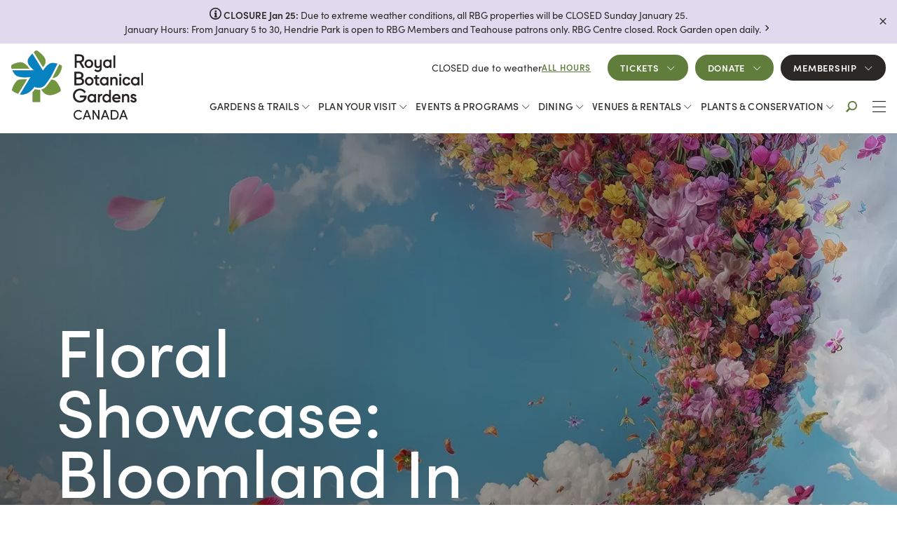

--- FILE ---
content_type: text/html; charset=UTF-8
request_url: https://www.rbg.ca/things-to-do/by-season/special-events/winter-exhibit/
body_size: 240952
content:
<!doctype html>
<html class="no-js fixed-navbar fixed-navbar-bottom-mobile" lang="en-US">
<head><style>img.lazy{min-height:1px}</style><link rel="preload" href="https://rbg-1c124.kxcdn.com/app/plugins/w3-total-cache/pub/js/lazyload.min.js?x40684" as="script">
	<meta charset="UTF-8">
	<meta http-equiv="X-UA-Compatible" content="IE=edge">
	<meta name="viewport" content="width=device-width, initial-scale=1">
	<title>Floral Showcase - Bloomland in Oz - Royal Botanical Gardens</title>
	<link rel="profile" href="http://gmpg.org/xfn/11"/>
	<link rel="pingback" href="https://www.rbg.ca/wp/xmlrpc.php"/>
	<meta name='robots' content='index, follow, max-image-preview:large, max-snippet:-1, max-video-preview:-1' />
	<style>img:is([sizes="auto" i], [sizes^="auto," i]) { contain-intrinsic-size: 3000px 1500px }</style>
	
	<!-- This site is optimized with the Yoast SEO plugin v22.3 - https://yoast.com/wordpress/plugins/seo/ -->
	<meta name="description" content="Follow the road that leads to Royal Botanical Gardens’ 2026 floral showcase, “Bloomland in Oz,” where imagination blossoms into a spectacular adventure." />
	<link rel="canonical" href="https://www.rbg.ca/things-to-do/by-season/special-events/winter-exhibit/" />
	<meta property="og:locale" content="en_US" />
	<meta property="og:type" content="article" />
	<meta property="og:title" content="Floral Showcase - Bloomland in Oz - Royal Botanical Gardens" />
	<meta property="og:description" content="Follow the road that leads to Royal Botanical Gardens’ 2026 floral showcase, “Bloomland in Oz,” where imagination blossoms into a spectacular adventure." />
	<meta property="og:url" content="https://www.rbg.ca/things-to-do/by-season/special-events/winter-exhibit/" />
	<meta property="og:site_name" content="Royal Botanical Gardens" />
	<meta property="article:publisher" content="https://www.facebook.com/RoyalBotanicalGardens/" />
	<meta property="article:modified_time" content="2026-01-23T15:18:12+00:00" />
	<meta property="og:image" content="https://rbg-1c124.kxcdn.com/app/uploads/RBG_TornadoImage_Extended-Hor.jpg?x40684" />
	<meta property="og:image:width" content="1410" />
	<meta property="og:image:height" content="997" />
	<meta property="og:image:type" content="image/jpeg" />
	<meta name="twitter:card" content="summary_large_image" />
	<meta name="twitter:site" content="@RBGCanada" />
	<meta name="twitter:label1" content="Est. reading time" />
	<meta name="twitter:data1" content="16 minutes" />
	<script type="application/ld+json" class="yoast-schema-graph">{"@context":"https://schema.org","@graph":[{"@type":"WebPage","@id":"https://www.rbg.ca/things-to-do/by-season/special-events/winter-exhibit/","url":"https://www.rbg.ca/things-to-do/by-season/special-events/winter-exhibit/","name":"Floral Showcase - Bloomland in Oz - Royal Botanical Gardens","isPartOf":{"@id":"https://www.rbg.ca/#website"},"primaryImageOfPage":{"@id":"https://www.rbg.ca/things-to-do/by-season/special-events/winter-exhibit/#primaryimage"},"image":{"@id":"https://www.rbg.ca/things-to-do/by-season/special-events/winter-exhibit/#primaryimage"},"thumbnailUrl":"https://rbg-1c124.kxcdn.com/app/uploads/RBG_TornadoImage_Extended-Hor.jpg?x40684","datePublished":"2020-02-21T13:42:32+00:00","dateModified":"2026-01-23T15:18:12+00:00","description":"Follow the road that leads to Royal Botanical Gardens’ 2026 floral showcase, “Bloomland in Oz,” where imagination blossoms into a spectacular adventure.","breadcrumb":{"@id":"https://www.rbg.ca/things-to-do/by-season/special-events/winter-exhibit/#breadcrumb"},"inLanguage":"en-US","potentialAction":[{"@type":"ReadAction","target":["https://www.rbg.ca/things-to-do/by-season/special-events/winter-exhibit/"]}]},{"@type":"ImageObject","inLanguage":"en-US","@id":"https://www.rbg.ca/things-to-do/by-season/special-events/winter-exhibit/#primaryimage","url":"https://rbg-1c124.kxcdn.com/app/uploads/RBG_TornadoImage_Extended-Hor.jpg?x40684","contentUrl":"https://rbg-1c124.kxcdn.com/app/uploads/RBG_TornadoImage_Extended-Hor.jpg?x40684","width":1410,"height":997,"caption":"Illustrated image of tornado made of flowers on a flat kansas landscape, approaching farmhouse"},{"@type":"BreadcrumbList","@id":"https://www.rbg.ca/things-to-do/by-season/special-events/winter-exhibit/#breadcrumb","itemListElement":[{"@type":"ListItem","position":1,"name":"Home","item":"https://www.rbg.ca/"},{"@type":"ListItem","position":2,"name":"Things to Do","item":"https://www.rbg.ca/things-to-do/"},{"@type":"ListItem","position":3,"name":"By Season","item":"https://www.rbg.ca/things-to-do/by-season/"},{"@type":"ListItem","position":4,"name":"Special Events","item":"https://www.rbg.ca/things-to-do/by-season/special-events/"},{"@type":"ListItem","position":5,"name":"Floral Showcase"}]},{"@type":"WebSite","@id":"https://www.rbg.ca/#website","url":"https://www.rbg.ca/","name":"Royal Botanical Gardens","description":"Canada’s Largest Botanical Garden","publisher":{"@id":"https://www.rbg.ca/#organization"},"potentialAction":[{"@type":"SearchAction","target":{"@type":"EntryPoint","urlTemplate":"https://www.rbg.ca/?s={search_term_string}"},"query-input":"required name=search_term_string"}],"inLanguage":"en-US"},{"@type":"Organization","@id":"https://www.rbg.ca/#organization","name":"Royal Botanical Gardens","url":"https://www.rbg.ca/","logo":{"@type":"ImageObject","inLanguage":"en-US","@id":"https://www.rbg.ca/#/schema/logo/image/","url":"https://rbg-1c124.kxcdn.com/app/uploads/RBG-Logo-Canada-23-SP-Regular.png?x40684","contentUrl":"https://rbg-1c124.kxcdn.com/app/uploads/RBG-Logo-Canada-23-SP-Regular.png?x40684","width":2694,"height":1533,"caption":"Royal Botanical Gardens"},"image":{"@id":"https://www.rbg.ca/#/schema/logo/image/"},"sameAs":["https://www.facebook.com/RoyalBotanicalGardens/","https://twitter.com/RBGCanada","https://www.instagram.com/rbgcanada","https://www.linkedin.com/company/1137822/","https://www.youtube.com/user/royalbotanicalgarden"]}]}</script>
	<!-- / Yoast SEO plugin. -->


<link rel='dns-prefetch' href='//cdnjs.cloudflare.com' />
<link rel='dns-prefetch' href='//use.typekit.net' />
<style id='classic-theme-styles-inline-css' type='text/css'>
/*! This file is auto-generated */
.wp-block-button__link{color:#fff;background-color:#32373c;border-radius:9999px;box-shadow:none;text-decoration:none;padding:calc(.667em + 2px) calc(1.333em + 2px);font-size:1.125em}.wp-block-file__button{background:#32373c;color:#fff;text-decoration:none}
</style>
<style id='global-styles-inline-css' type='text/css'>
:root{--wp--preset--aspect-ratio--square: 1;--wp--preset--aspect-ratio--4-3: 4/3;--wp--preset--aspect-ratio--3-4: 3/4;--wp--preset--aspect-ratio--3-2: 3/2;--wp--preset--aspect-ratio--2-3: 2/3;--wp--preset--aspect-ratio--16-9: 16/9;--wp--preset--aspect-ratio--9-16: 9/16;--wp--preset--color--black: #000000;--wp--preset--color--cyan-bluish-gray: #abb8c3;--wp--preset--color--white: #ffffff;--wp--preset--color--pale-pink: #f78da7;--wp--preset--color--vivid-red: #cf2e2e;--wp--preset--color--luminous-vivid-orange: #ff6900;--wp--preset--color--luminous-vivid-amber: #fcb900;--wp--preset--color--light-green-cyan: #7bdcb5;--wp--preset--color--vivid-green-cyan: #00d084;--wp--preset--color--pale-cyan-blue: #8ed1fc;--wp--preset--color--vivid-cyan-blue: #0693e3;--wp--preset--color--vivid-purple: #9b51e0;--wp--preset--gradient--vivid-cyan-blue-to-vivid-purple: linear-gradient(135deg,rgba(6,147,227,1) 0%,rgb(155,81,224) 100%);--wp--preset--gradient--light-green-cyan-to-vivid-green-cyan: linear-gradient(135deg,rgb(122,220,180) 0%,rgb(0,208,130) 100%);--wp--preset--gradient--luminous-vivid-amber-to-luminous-vivid-orange: linear-gradient(135deg,rgba(252,185,0,1) 0%,rgba(255,105,0,1) 100%);--wp--preset--gradient--luminous-vivid-orange-to-vivid-red: linear-gradient(135deg,rgba(255,105,0,1) 0%,rgb(207,46,46) 100%);--wp--preset--gradient--very-light-gray-to-cyan-bluish-gray: linear-gradient(135deg,rgb(238,238,238) 0%,rgb(169,184,195) 100%);--wp--preset--gradient--cool-to-warm-spectrum: linear-gradient(135deg,rgb(74,234,220) 0%,rgb(151,120,209) 20%,rgb(207,42,186) 40%,rgb(238,44,130) 60%,rgb(251,105,98) 80%,rgb(254,248,76) 100%);--wp--preset--gradient--blush-light-purple: linear-gradient(135deg,rgb(255,206,236) 0%,rgb(152,150,240) 100%);--wp--preset--gradient--blush-bordeaux: linear-gradient(135deg,rgb(254,205,165) 0%,rgb(254,45,45) 50%,rgb(107,0,62) 100%);--wp--preset--gradient--luminous-dusk: linear-gradient(135deg,rgb(255,203,112) 0%,rgb(199,81,192) 50%,rgb(65,88,208) 100%);--wp--preset--gradient--pale-ocean: linear-gradient(135deg,rgb(255,245,203) 0%,rgb(182,227,212) 50%,rgb(51,167,181) 100%);--wp--preset--gradient--electric-grass: linear-gradient(135deg,rgb(202,248,128) 0%,rgb(113,206,126) 100%);--wp--preset--gradient--midnight: linear-gradient(135deg,rgb(2,3,129) 0%,rgb(40,116,252) 100%);--wp--preset--font-size--small: 13px;--wp--preset--font-size--medium: 20px;--wp--preset--font-size--large: 36px;--wp--preset--font-size--x-large: 42px;--wp--preset--spacing--20: 0.44rem;--wp--preset--spacing--30: 0.67rem;--wp--preset--spacing--40: 1rem;--wp--preset--spacing--50: 1.5rem;--wp--preset--spacing--60: 2.25rem;--wp--preset--spacing--70: 3.38rem;--wp--preset--spacing--80: 5.06rem;--wp--preset--shadow--natural: 6px 6px 9px rgba(0, 0, 0, 0.2);--wp--preset--shadow--deep: 12px 12px 50px rgba(0, 0, 0, 0.4);--wp--preset--shadow--sharp: 6px 6px 0px rgba(0, 0, 0, 0.2);--wp--preset--shadow--outlined: 6px 6px 0px -3px rgba(255, 255, 255, 1), 6px 6px rgba(0, 0, 0, 1);--wp--preset--shadow--crisp: 6px 6px 0px rgba(0, 0, 0, 1);}:where(.is-layout-flex){gap: 0.5em;}:where(.is-layout-grid){gap: 0.5em;}body .is-layout-flex{display: flex;}.is-layout-flex{flex-wrap: wrap;align-items: center;}.is-layout-flex > :is(*, div){margin: 0;}body .is-layout-grid{display: grid;}.is-layout-grid > :is(*, div){margin: 0;}:where(.wp-block-columns.is-layout-flex){gap: 2em;}:where(.wp-block-columns.is-layout-grid){gap: 2em;}:where(.wp-block-post-template.is-layout-flex){gap: 1.25em;}:where(.wp-block-post-template.is-layout-grid){gap: 1.25em;}.has-black-color{color: var(--wp--preset--color--black) !important;}.has-cyan-bluish-gray-color{color: var(--wp--preset--color--cyan-bluish-gray) !important;}.has-white-color{color: var(--wp--preset--color--white) !important;}.has-pale-pink-color{color: var(--wp--preset--color--pale-pink) !important;}.has-vivid-red-color{color: var(--wp--preset--color--vivid-red) !important;}.has-luminous-vivid-orange-color{color: var(--wp--preset--color--luminous-vivid-orange) !important;}.has-luminous-vivid-amber-color{color: var(--wp--preset--color--luminous-vivid-amber) !important;}.has-light-green-cyan-color{color: var(--wp--preset--color--light-green-cyan) !important;}.has-vivid-green-cyan-color{color: var(--wp--preset--color--vivid-green-cyan) !important;}.has-pale-cyan-blue-color{color: var(--wp--preset--color--pale-cyan-blue) !important;}.has-vivid-cyan-blue-color{color: var(--wp--preset--color--vivid-cyan-blue) !important;}.has-vivid-purple-color{color: var(--wp--preset--color--vivid-purple) !important;}.has-black-background-color{background-color: var(--wp--preset--color--black) !important;}.has-cyan-bluish-gray-background-color{background-color: var(--wp--preset--color--cyan-bluish-gray) !important;}.has-white-background-color{background-color: var(--wp--preset--color--white) !important;}.has-pale-pink-background-color{background-color: var(--wp--preset--color--pale-pink) !important;}.has-vivid-red-background-color{background-color: var(--wp--preset--color--vivid-red) !important;}.has-luminous-vivid-orange-background-color{background-color: var(--wp--preset--color--luminous-vivid-orange) !important;}.has-luminous-vivid-amber-background-color{background-color: var(--wp--preset--color--luminous-vivid-amber) !important;}.has-light-green-cyan-background-color{background-color: var(--wp--preset--color--light-green-cyan) !important;}.has-vivid-green-cyan-background-color{background-color: var(--wp--preset--color--vivid-green-cyan) !important;}.has-pale-cyan-blue-background-color{background-color: var(--wp--preset--color--pale-cyan-blue) !important;}.has-vivid-cyan-blue-background-color{background-color: var(--wp--preset--color--vivid-cyan-blue) !important;}.has-vivid-purple-background-color{background-color: var(--wp--preset--color--vivid-purple) !important;}.has-black-border-color{border-color: var(--wp--preset--color--black) !important;}.has-cyan-bluish-gray-border-color{border-color: var(--wp--preset--color--cyan-bluish-gray) !important;}.has-white-border-color{border-color: var(--wp--preset--color--white) !important;}.has-pale-pink-border-color{border-color: var(--wp--preset--color--pale-pink) !important;}.has-vivid-red-border-color{border-color: var(--wp--preset--color--vivid-red) !important;}.has-luminous-vivid-orange-border-color{border-color: var(--wp--preset--color--luminous-vivid-orange) !important;}.has-luminous-vivid-amber-border-color{border-color: var(--wp--preset--color--luminous-vivid-amber) !important;}.has-light-green-cyan-border-color{border-color: var(--wp--preset--color--light-green-cyan) !important;}.has-vivid-green-cyan-border-color{border-color: var(--wp--preset--color--vivid-green-cyan) !important;}.has-pale-cyan-blue-border-color{border-color: var(--wp--preset--color--pale-cyan-blue) !important;}.has-vivid-cyan-blue-border-color{border-color: var(--wp--preset--color--vivid-cyan-blue) !important;}.has-vivid-purple-border-color{border-color: var(--wp--preset--color--vivid-purple) !important;}.has-vivid-cyan-blue-to-vivid-purple-gradient-background{background: var(--wp--preset--gradient--vivid-cyan-blue-to-vivid-purple) !important;}.has-light-green-cyan-to-vivid-green-cyan-gradient-background{background: var(--wp--preset--gradient--light-green-cyan-to-vivid-green-cyan) !important;}.has-luminous-vivid-amber-to-luminous-vivid-orange-gradient-background{background: var(--wp--preset--gradient--luminous-vivid-amber-to-luminous-vivid-orange) !important;}.has-luminous-vivid-orange-to-vivid-red-gradient-background{background: var(--wp--preset--gradient--luminous-vivid-orange-to-vivid-red) !important;}.has-very-light-gray-to-cyan-bluish-gray-gradient-background{background: var(--wp--preset--gradient--very-light-gray-to-cyan-bluish-gray) !important;}.has-cool-to-warm-spectrum-gradient-background{background: var(--wp--preset--gradient--cool-to-warm-spectrum) !important;}.has-blush-light-purple-gradient-background{background: var(--wp--preset--gradient--blush-light-purple) !important;}.has-blush-bordeaux-gradient-background{background: var(--wp--preset--gradient--blush-bordeaux) !important;}.has-luminous-dusk-gradient-background{background: var(--wp--preset--gradient--luminous-dusk) !important;}.has-pale-ocean-gradient-background{background: var(--wp--preset--gradient--pale-ocean) !important;}.has-electric-grass-gradient-background{background: var(--wp--preset--gradient--electric-grass) !important;}.has-midnight-gradient-background{background: var(--wp--preset--gradient--midnight) !important;}.has-small-font-size{font-size: var(--wp--preset--font-size--small) !important;}.has-medium-font-size{font-size: var(--wp--preset--font-size--medium) !important;}.has-large-font-size{font-size: var(--wp--preset--font-size--large) !important;}.has-x-large-font-size{font-size: var(--wp--preset--font-size--x-large) !important;}
:where(.wp-block-post-template.is-layout-flex){gap: 1.25em;}:where(.wp-block-post-template.is-layout-grid){gap: 1.25em;}
:where(.wp-block-columns.is-layout-flex){gap: 2em;}:where(.wp-block-columns.is-layout-grid){gap: 2em;}
:root :where(.wp-block-pullquote){font-size: 1.5em;line-height: 1.6;}
</style>
<link rel="stylesheet" href="https://rbg-1c124.kxcdn.com/app/cache/minify/466f9.css?x40684" media="all" />

<style id='woocommerce-inline-inline-css' type='text/css'>
.woocommerce form .form-row .required { visibility: visible; }
</style>
<link rel="stylesheet" href="https://rbg-1c124.kxcdn.com/app/cache/minify/57b8f.css?x40684" media="all" />



<link rel='stylesheet' id='typekit-css' href='https://use.typekit.net/obl8rdm.css?ver=1.1.0' type='text/css' media='all' />
<link rel="stylesheet" href="https://rbg-1c124.kxcdn.com/app/cache/minify/d4aed.css?x40684" media="all" />



<script  src="https://rbg-1c124.kxcdn.com/app/cache/minify/cf568.js?x40684"></script>

<script type="text/javascript" id="say-what-js-js-extra">
/* <![CDATA[ */
var say_what_data = {"replacements":{"woocommerce|Have a coupon?|":"Have a promo code?","woocommerce|If you have a coupon code, please apply it below.|":"If you have a promo code, please apply it below.","woocommerce-admin|Top Coupons - Number of Orders|":"Top Promo Codes - Number of Orders","woocommerce-admin|Coupon Code|":"Promo Code","woocommerce-admin|Coupon code.|":"Promo code.","woocommerce-admin|Coupon creation date.|":"Promo creation date.","woocommerce-admin|Coupon creation date in GMT.|":"Promo creation date in GMT.","woocommerce-admin|Coupon expiration date.|":"Promo expiration date.","woocommerce-admin|Coupon expiration date in GMT.|":"Promo expiration date in GMT.","woocommerce-admin|Coupon discount type.|":"Promo discount type.","woocommerce|Invalid coupon code|":"Invalid promo code","woocommerce|Coupon code already applied!|":"Promo code already applied!","woocommerce|Generate coupon code|":"Generate promo code","woocommerce|Enter a coupon code to apply. Discounts are applied to line totals, before taxes.|":"Enter a promo code to apply. Discounts are applied to line totals, before taxes.","woocommerce|Coupon code|":"Promo code","woocommerce|Coupon code already exists - customers will use the latest coupon with this code.|":"Promo code already exists - customers will use the latest promo with this code.","woocommerce|Coupon code applied successfully.|":"Promo code applied successfully.","woocommerce|Coupon code removed successfully.|":"Promo code removed successfully.","woocommerce|The coupon code cannot be empty.|":"The promo code cannot be empty.","woocommerce|The coupon code already exists|":"The promo code already exists","woocommerce|Coupon code is required.|":"Promo code is required.","woocommerce|Coupon code.|":"Promo code.","woocommerce|Coupon:|":"Promo code:","woocommerce|Enable coupons|":"Enable promo codes","woocommerce|Enable the use of coupon codes|":"Enable the use of promo codes","woocommerce|Coupons can be applied from the cart and checkout pages.|":"Promo Codes can be applied from the cart and checkout pages.","woocommerce|Calculate coupon discounts sequentially|":"Calculate promo discounts sequentially","woocommerce|When applying multiple coupons, apply the first coupon to the full price and the second coupon to the discounted price and so on.|":"When applying multiple promo codes, apply the first promo to the full price and the second promo to the discounted price and so on.","woocommerce|Invalid coupon.|":"Invalid promo code.","woocommerce|Apply coupon|":"Apply promo code","wp_all_export_plugin|Discount Amount (per coupon)|":"Discount Amount (per promo code)","wp_all_export_plugin|Coupons Used|":"Promo Codes Used","woocommerce|Add coupon|":"Add promo code","woocommerce|Click here to reset your password|":"Click here to set a new password","woocommerce|On hold|Order status":"On Hold","woocommerce-subscriptions|Subscription totals|":"Membership Totals","woocommerce-subscriptions|Related orders|":"Related Orders","woocommerce|Checkout is not available whilst your cart is empty.|":"","woocommerce|Sorry, your session has expired. <a href=\"%s\" class=\"wc-backward\">Return to shop<\/a>|":"Your cart is no longer available.","woocommerce|Billing details|":"Billing Details","woocommerce|Billing address|":"Billing Address","woocommerce|Shipping address|":"Shipping Address","woocommerce|Related subscriptions|":"Related Memberships","woocommerce-subscriptions|Related subscriptions|":"Related Memberships","woocommerce|Password change|":"Password Change","woocommerce|My account|":"My Account","woocommerce-subscriptions|My Subscription|":"My Membership","woocommerce-subscriptions|Subscriptions|":"Membership","woocommerce|Orders|":"Transactions","woocommerce|Recent Orders|":"Recent Transactions","woocommerce-subscriptions|You can not switch to the same subscription.|":"The membership selected is already active.","woocommerce-subscriptions|Choose a new subscription.|":"Please select a different membership.","woocommerce-subscriptions|You have a subscription to this product. Choosing a new subscription will replace your existing subscription.|":"Choosing a new membership will replace your current membership.","woocommerce-subscriptions|You have no active subscriptions.|":"You do not have an active membership with RBG.","the-theme|My Subscription|":"My Membership","woocommerce|Please enter a valid coupon code|":"Please enter a valid promo code","woocommerce|Coupon \"%s\" does not exist!|":"Promo code \"%s\" does not exist!","woocommerce|Coupon: %s|":"Promo Code: %s"}};
/* ]]> */
</script>
<script  src="https://rbg-1c124.kxcdn.com/app/cache/minify/8149d.js?x40684"></script>




<script type="text/javascript" id="wc-add-to-cart-js-extra">
/* <![CDATA[ */
var wc_add_to_cart_params = {"ajax_url":"\/wp\/wp-admin\/admin-ajax.php","wc_ajax_url":"\/?wc-ajax=%%endpoint%%","i18n_view_cart":"View cart","cart_url":"https:\/\/www.rbg.ca\/checkout\/","is_cart":"","cart_redirect_after_add":"yes"};
/* ]]> */
</script>
<script  src="https://rbg-1c124.kxcdn.com/app/cache/minify/ed71e.js?x40684"></script>


<script type="text/javascript" id="woocommerce-js-extra">
/* <![CDATA[ */
var woocommerce_params = {"ajax_url":"\/wp\/wp-admin\/admin-ajax.php","wc_ajax_url":"\/?wc-ajax=%%endpoint%%"};
/* ]]> */
</script>
<script  src="https://rbg-1c124.kxcdn.com/app/cache/minify/63e89.js?x40684"></script>



<script type="text/javascript" src="https://cdnjs.cloudflare.com/ajax/libs/moment.js/2.24.0/moment.min.js" id="momentjs-js"></script>
<script type="text/javascript" id="rbg-js-extra">
/* <![CDATA[ */
var RBG = {"i18n":{"to":"to","from":"from","until":"until"},"product_ids":{"membership_product_id":3424,"donation_product_id":3084,"monthly_donation_product_id":3107},"one_time_donation_product_name":"One-Time Donation - Greatest Need - Growing Up Green"};
/* ]]> */
</script>
<script  src="https://rbg-1c124.kxcdn.com/app/cache/minify/0d24a.js?x40684"></script>

<script></script><link rel="https://api.w.org/" href="https://www.rbg.ca/wp-json/" /><link rel="alternate" title="JSON" type="application/json" href="https://www.rbg.ca/wp-json/wp/v2/pages/84" /><link rel='shortlink' href='https://www.rbg.ca/?p=84' />
<link rel="alternate" title="oEmbed (JSON)" type="application/json+oembed" href="https://www.rbg.ca/wp-json/oembed/1.0/embed?url=https%3A%2F%2Fwww.rbg.ca%2Fthings-to-do%2Fby-season%2Fspecial-events%2Fwinter-exhibit%2F" />
<link rel="alternate" title="oEmbed (XML)" type="text/xml+oembed" href="https://www.rbg.ca/wp-json/oembed/1.0/embed?url=https%3A%2F%2Fwww.rbg.ca%2Fthings-to-do%2Fby-season%2Fspecial-events%2Fwinter-exhibit%2F&#038;format=xml" />


<!-- Google Tag Manager -->
<script>(function(w,d,s,l,i){w[l]=w[l]||[];w[l].push({'gtm.start':
new Date().getTime(),event:'gtm.js'});var f=d.getElementsByTagName(s)[0],
j=d.createElement(s),dl=l!='dataLayer'?'&l='+l:'';j.async=true;j.src=
'https://www.googletagmanager.com/gtm.js?id='+i+dl;f.parentNode.insertBefore(j,f);
})(window,document,'script','dataLayer','GTM-KSR4422');</script>
<!-- End Google Tag Manager -->
<meta name="google-site-verification" content="WCTNuVdYPQI7R5mxbATWmcnTyN2ggIjAYrjt6qHh9L4" />

<!-- Google tag (gtag.js) -->
<script async src="https://www.googletagmanager.com/gtag/js?id=G-F3EK8505FV"></script>
<script>
  window.dataLayer = window.dataLayer || [];
  function gtag(){dataLayer.push(arguments);}
  gtag('js', new Date());

  gtag('config', 'G-F3EK8505FV');
gtag('config', 'AW-850223361');
</script>
<!-- Meta Pixel Code -->
<script>
!function(f,b,e,v,n,t,s)
{if(f.fbq)return;n=f.fbq=function(){n.callMethod?
n.callMethod.apply(n,arguments):n.queue.push(arguments)};
if(!f._fbq)f._fbq=n;n.push=n;n.loaded=!0;n.version='2.0';
n.queue=[];t=b.createElement(e);t.async=!0;
t.src=v;s=b.getElementsByTagName(e)[0];
s.parentNode.insertBefore(t,s)}(window, document,'script',
'https://connect.facebook.net/en_US/fbevents.js');
fbq('init', '357895408019565');
fbq('track', 'PageView');
</script>
<noscript><img class="lazy" height="1" width="1" style="display:none"
src="data:image/svg+xml,%3Csvg%20xmlns='http://www.w3.org/2000/svg'%20viewBox='0%200%201%201'%3E%3C/svg%3E" data-src="https://www.facebook.com/tr?id=357895408019565&ev=PageView&noscript=1"
/></noscript>
<!-- End Meta Pixel Code -->
<script type="text/javascript">var ajaxurl = "https://www.rbg.ca/wp/wp-admin/admin-ajax.php";</script>	<noscript><style>.woocommerce-product-gallery{ opacity: 1 !important; }</style></noscript>
	<meta name="generator" content="Powered by WPBakery Page Builder - drag and drop page builder for WordPress."/>
<link rel="icon" href="https://rbg-1c124.kxcdn.com/app/uploads/cropped-rbg-favicon-1-3-32x32.png?x40684" sizes="32x32" />
<link rel="icon" href="https://rbg-1c124.kxcdn.com/app/uploads/cropped-rbg-favicon-1-3-192x192.png?x40684" sizes="192x192" />
<link rel="apple-touch-icon" href="https://rbg-1c124.kxcdn.com/app/uploads/cropped-rbg-favicon-1-3-180x180.png?x40684" />
<meta name="msapplication-TileImage" content="https://rbg-1c124.kxcdn.com/app/uploads/cropped-rbg-favicon-1-3-270x270.png?x40684" />
<style type="text/css" data-type="vc_shortcodes-custom-css">.vc_custom_1763582192943{margin-top: 16pt !important;margin-bottom: 16pt !important;}</style><noscript><style> .wpb_animate_when_almost_visible { opacity: 1; }</style></noscript></head>
<body class="page-template-default page page-id-84 page-child parent-pageid-80 theme-tbk-base woocommerce-no-js page-winter-exhibit wpb-js-composer js-comp-ver-7.5 vc_responsive" >
<a class="skip-to-content sr-only sr-only-focusable" href="#main">Skip to content</a>
<div class="alert-bar bg-warning alert-bar--click-to-close">
			<a href="https://www.rbg.ca/hours" class="alert-bar__link" target="_self">
			<div class="alert-bar__container">
			<div class="alert-bar__message">
				<span class="alert-bar__icon icon icon-info-circle-hallow"></span>				<span class="alert-bar__message__primary">CLOSURE Jan 25:</span>&nbsp;<span class="alert-bar__message__secondary">Due to extreme weather conditions, all RBG properties will be CLOSED Sunday January 25.<br />January Hours: From January 5 to 30, Hendrie Park is open to RBG Members and Teahouse patrons only. RBG Centre closed. Rock Garden open daily.</span>
			</div>
		</div>
			</a>
				<button class="alert-bar__close">
			<i class="icon-close"></i>
			<span class="sr-only">Close alert bar</span>
		</button>
	</div>
<div class="hours-bar-mobile"><div class="hours-bar">
	<div class="hours-bar__container">
					<span class="hours-bar__text">
				CLOSED due to weather							</span>
							<a href="https://www.rbg.ca/plan-your-visit/hours-map/"
			   class="hours-bar__link"
			   >
				All Hours			</a>
			</div>
</div>
</div><header class="banner navbar navbar-default navbar-fixed-top-desktop navbar-fixed-bottom-mobile bottom-slideout right-slideout vertical-slideout">
	<div class="navbar-flex primary-nav">
		<div class="navbar-menu navbar-menu-mobile-left navbar-menu__mobile">
			<button type="button" class="navbar-toggle tab-menu-toggle header-events-toggle" data-toggle="collapse" data-target="#header-events-popup" aria-expanded="false">
				<span class="icon icon-events"></span>
				<span class="btn-text">Events</span>
			</button>
			<button type="button" class="navbar-toggle tab-menu-toggle hours-map-toggle" data-toggle="collapse" data-target="#hours-map-popup" aria-expanded="false">
				<span class="icon icon-map"></span>
				<span class="btn-text">Hours & Map</span>
			</button>
		</div>
		<div class="navbar-header navbar-header__mobile">
			<a class="navbar-brand-link" href="https://www.rbg.ca/" title="Home">
									<img class="navbar-brand lazy" src="data:image/svg+xml,%3Csvg%20xmlns='http://www.w3.org/2000/svg'%20viewBox='0%200%2085%2085'%3E%3C/svg%3E" data-src="https://rbg-1c124.kxcdn.com/app/uploads/RBG-logo-graphic-23-85x85.png?x40684" alt="Royal Botanical Gardens">
							</a>
		</div>
		<div class="navbar-menu navbar-menu-mobile-right navbar-menu__mobile">
			<button type="button" class="navbar-toggle tab-menu-toggle admission-toggle" data-toggle="collapse" data-target="#admission-popup" aria-expanded="false">
				<span class="icon icon-admission_user"></span>
				<span class="btn-text">Admission</span>
			</button>
							<button type="button" class="navbar-toggle tab-menu-toggle primary-navbar-toggle slideout" data-toggle="collapse" data-target="#primary-navbar-collapse" aria-expanded="false">
					<span class="icon icon-menu1"></span>
					<span class="btn-text">Menu</span>
				</button>
					</div>
		<div class="collapse menu-tab-content-container tab-menu-popup header-events-popup" id="header-events-popup">
			<div class="title-wrapper">
				<h2>RBG Events</h2>
				<button type="button" class="tab-menu-close" data-toggle="collapse" aria-expanded="true" data-target="#header-events-popup">
					<span class="sr-only">Close</span>
					<span class="icon icon-close-btn"></span>
				</button>
			</div>
					<noscript>You need to enable JavaScript to run this app.</noscript>
		<div class="events-calendar-app-root" data-app-data="{&quot;shortcode_atts&quot;:{}}"></div>
				</div>
		<div class="collapse menu-tab-content-container tab-menu-popup hours-map-popup" id="hours-map-popup">
			<div class="title-wrapper">
				<h2>Hours & Map</h2>
				<button type="button" class="tab-menu-close" data-toggle="collapse" aria-expanded="true" data-target="#hours-map-popup">
					<span class="sr-only">Close</span>
					<span class="icon icon-close-btn"></span>
				</button>
			</div>
			<div class="tab-content-container">
	<!-- Tabs navigation hidden as per https://gitlab.tbkdev.com/tbk-devs/v2.rbg.ca/-/issues/35#note_1009530-->
	<ul class="nav nav-tabs" role="tablist" data-listitems="2" style="display: none;">
		<li role="presentation" class="tabs-head-item active">
			<a href="#hours-731809" class="tab-button" aria-controls="hours-731809" role="tab" data-toggle="tab">
				<span class="tab-button-text">Hours</span>
			</a>
		</li>
		<li role="presentation" class="tabs-head-item">
			<a href="#map-731809" class="tab-button" aria-controls="map-731809" role="tab" data-toggle="tab">
				<span class="tab-button-text">Map</span>
			</a>
		</li>
	</ul>

	<!-- Tab panes -->
	<div class="tab-content">
		<div role="tabpanel" class="tab-pane active" id="hours-731809">
						<div class="panel-group" id="location-list-541531" role="tablist" aria-multiselectable="true">
			<div class="panel panel-default location-container" data-hours="{&quot;general&quot;:[{&quot;start_date&quot;:&quot;2025-11-03&quot;,&quot;end_date&quot;:&quot;2026-01-04&quot;,&quot;description&quot;:&quot;10 a.m. to 5 p.m.&quot;,&quot;locations&quot;:[1065,1063],&quot;is_open&quot;:true,&quot;custom_text&quot;:&quot; (final entry 4 p.m.)&quot;},{&quot;start_date&quot;:&quot;2026-01-05&quot;,&quot;end_date&quot;:&quot;2026-01-30&quot;,&quot;description&quot;:&quot;CLOSED to the public, open for RBG members and Teahouse patrons only&quot;,&quot;locations&quot;:[1063],&quot;is_open&quot;:true},{&quot;start_date&quot;:&quot;2026-01-31&quot;,&quot;end_date&quot;:&quot;2026-04-06&quot;,&quot;description&quot;:&quot;Time-ticketed during Bloomland in Oz&quot;,&quot;locations&quot;:[1065,1063],&quot;is_open&quot;:true}],&quot;exceptions&quot;:[{&quot;exception&quot;:true,&quot;date&quot;:&quot;2025-12-24&quot;,&quot;description&quot;:&quot;Christmas Eve: 10 a.m. to 3 p.m., last admission 2 p.m.&quot;,&quot;locations&quot;:[1063,1065,1423],&quot;location_exceptions&quot;:false,&quot;is_open&quot;:true},{&quot;exception&quot;:true,&quot;date&quot;:&quot;2025-12-25&quot;,&quot;description&quot;:&quot;Christmas Day: Closed&quot;,&quot;locations&quot;:[1063,1065,1066,1068,51602,51603,1422,51605,1423,68665],&quot;location_exceptions&quot;:false,&quot;is_open&quot;:false},{&quot;exception&quot;:true,&quot;date&quot;:&quot;2025-12-26&quot;,&quot;description&quot;:&quot;Boxing Day: Closed&quot;,&quot;locations&quot;:[1063,1065,1066,1068,51602,51603,1422,51605,1423,68665],&quot;location_exceptions&quot;:false,&quot;is_open&quot;:false},{&quot;exception&quot;:true,&quot;date&quot;:&quot;2025-12-31&quot;,&quot;description&quot;:&quot;New Years Eve: 10 a.m. to 3 p.m., last admission 2 p.m.&quot;,&quot;locations&quot;:[1063,1065,1068],&quot;location_exceptions&quot;:false,&quot;is_open&quot;:true},{&quot;exception&quot;:true,&quot;date&quot;:&quot;2026-01-01&quot;,&quot;description&quot;:&quot;New Year&#039;s Day: Closed&quot;,&quot;locations&quot;:[1063,1065,1066,1068,51602,51603,1422,1423,51605,68665],&quot;location_exceptions&quot;:false,&quot;is_open&quot;:false},{&quot;exception&quot;:true,&quot;date&quot;:&quot;2026-01-15&quot;,&quot;description&quot;:&quot;CLOSED due to weather&quot;,&quot;locations&quot;:false,&quot;location_exceptions&quot;:false,&quot;is_open&quot;:false},{&quot;exception&quot;:true,&quot;date&quot;:&quot;2026-01-25&quot;,&quot;description&quot;:&quot;CLOSED due to weather&quot;,&quot;locations&quot;:false,&quot;location_exceptions&quot;:false,&quot;is_open&quot;:false}]}">
			<div class="panel-heading" role="tab">
				<div class="location-image">
											<img width="150" height="150" src="data:image/svg+xml,%3Csvg%20xmlns='http://www.w3.org/2000/svg'%20viewBox='0%200%20150%20150'%3E%3C/svg%3E" data-src="https://rbg-1c124.kxcdn.com/app/uploads/2020/03/hendrie-park-150x150.jpg?x40684" class="attachment-thumbnail size-thumbnail lazy" alt="Hendrie Park" decoding="async" data-srcset="https://rbg-1c124.kxcdn.com/app/uploads/2020/03/hendrie-park-150x150.jpg?x40684 150w, https://rbg-1c124.kxcdn.com/app/uploads/2020/03/hendrie-park-100x100.jpg?x40684 100w, https://rbg-1c124.kxcdn.com/app/uploads/2020/03/hendrie-park.jpg?x40684 200w" data-sizes="(max-width: 150px) 100vw, 150px" />									</div>
				<div class="location-info-wrapper">
					<h3 class="title" id="hendrie-park-541531">Hendrie Park</h3>
					<span class="hours">
						<strong>10 a.m. to 5 p.m.</strong>  (final entry 4 p.m.) (Nov 3 to Jan 4)					</span>
					<span class="address">680 Plains Rd W, Burlington</span>
				</div>
				<a class="panel-toggle collapsed" role="button" data-toggle="collapse" data-parent="#location-list-541531" href="#hendrie-park-content-541531" aria-expanded="false" aria-controls="hendrie-park-content-541531"><span class="sr-only">Hendrie Park</span></a>
			</div>
			<div id="hendrie-park-content-541531" class="panel-collapse collapse panel-nested" role="tabpanel" aria-labelledby="hendrie-park">
				<div class="panel-body">
					<!-- The location hours collapsible-->
					<div class="panel-group" role="tablist" aria-multiselectable="true">
						<div class="panel panel-default">
															<!-- Parking Details -->
								<div class="panel-heading parking-info" role="tab">
									<a class="collapsed" data-toggle="collapse" href="#hendrie-park-parking-541531" aria-expanded="false" aria-controls="hendrie-park-parking-info">
										<strong>Parking</strong>
									</a>
								</div>
								<div id="hendrie-park-parking-541531" class="panel-collapse collapse" role="tabpanel"><p>Parking available in the large lot outside RBG Centre (680 Plains Rd. W.). Enter through RBG Centre, and access Hendrie Park through the tunnel in the lower level of the Atrium. This location is accessible by public transit.</p>
</div>
														<div class="panel-heading all-hours" role="tab">
								<a class="collapsed" data-toggle="collapse" href="#hendrie-park-hours-541531" aria-expanded="false" aria-controls="hendrie-park-hours-541531"><strong>All Hours</strong></a>
							</div>
							<div id="hendrie-park-hours-541531" class="panel-collapse collapse" role="tabpanel">
								<h4 class="hidden">General Hours</h4>
                                <ul>
			<li>
			<strong>10 a.m. to 5 p.m.</strong>  (final entry 4 p.m.) (Nov 3 to Jan 4)		</li>
			<li>
			<strong>CLOSED to the public, open for RBG members and Teahouse patrons only</strong> (Jan 5 to Jan 30)		</li>
			<li>
			<strong>Time-ticketed during Bloomland in Oz</strong> (Jan 31 to Apr 6)		</li>
	</ul>

																	<h4>Exceptions</h4>
									<ul>
			<li>
			<strong>Dec 24</strong>
			Christmas Eve: 10 a.m. to 3 p.m., last admission 2 p.m.					</li>
			<li>
			<strong>Dec 25</strong>
			Christmas Day: Closed					</li>
			<li>
			<strong>Dec 26</strong>
			Boxing Day: Closed					</li>
			<li>
			<strong>Dec 31</strong>
			New Years Eve: 10 a.m. to 3 p.m., last admission 2 p.m.					</li>
			<li>
			<strong>Jan 1</strong>
			New Year's Day: Closed					</li>
			<li>
			<strong>Jan 15</strong>
			CLOSED due to weather					</li>
			<li>
			<strong>Jan 25</strong>
			CLOSED due to weather					</li>
	</ul>
															</div>
						</div>
					</div>

					<!-- Link to Details Page -->
					<a class="location-detials-link" href="https://www.rbg.ca/locations/hendrie-park/"><strong>View All Location Details</strong></a>
				</div>
			</div>
		</div>
			<div class="panel panel-default location-container" data-hours="{&quot;general&quot;:[{&quot;start_date&quot;:&quot;2025-11-03&quot;,&quot;end_date&quot;:&quot;2026-01-04&quot;,&quot;description&quot;:&quot;10 a.m. to 5 p.m.&quot;,&quot;locations&quot;:[1065,1063],&quot;is_open&quot;:true,&quot;custom_text&quot;:&quot; (final entry 4 p.m.)&quot;},{&quot;start_date&quot;:&quot;2026-01-05&quot;,&quot;end_date&quot;:&quot;2026-01-30&quot;,&quot;description&quot;:&quot;CLOSED to prepare for Bloomland in Oz&quot;,&quot;locations&quot;:[1065],&quot;is_open&quot;:false},{&quot;start_date&quot;:&quot;2026-01-31&quot;,&quot;end_date&quot;:&quot;2026-04-06&quot;,&quot;description&quot;:&quot;Time-ticketed during Bloomland in Oz&quot;,&quot;locations&quot;:[1065,1063],&quot;is_open&quot;:true}],&quot;exceptions&quot;:[{&quot;exception&quot;:true,&quot;date&quot;:&quot;2025-12-24&quot;,&quot;description&quot;:&quot;Christmas Eve: 10 a.m. to 3 p.m., last admission 2 p.m.&quot;,&quot;locations&quot;:[1063,1065,1423],&quot;location_exceptions&quot;:false,&quot;is_open&quot;:true},{&quot;exception&quot;:true,&quot;date&quot;:&quot;2025-12-25&quot;,&quot;description&quot;:&quot;Christmas Day: Closed&quot;,&quot;locations&quot;:[1063,1065,1066,1068,51602,51603,1422,51605,1423,68665],&quot;location_exceptions&quot;:false,&quot;is_open&quot;:false},{&quot;exception&quot;:true,&quot;date&quot;:&quot;2025-12-26&quot;,&quot;description&quot;:&quot;Boxing Day: Closed&quot;,&quot;locations&quot;:[1063,1065,1066,1068,51602,51603,1422,51605,1423,68665],&quot;location_exceptions&quot;:false,&quot;is_open&quot;:false},{&quot;exception&quot;:true,&quot;date&quot;:&quot;2025-12-31&quot;,&quot;description&quot;:&quot;New Years Eve: 10 a.m. to 3 p.m., last admission 2 p.m.&quot;,&quot;locations&quot;:[1063,1065,1068],&quot;location_exceptions&quot;:false,&quot;is_open&quot;:true},{&quot;exception&quot;:true,&quot;date&quot;:&quot;2026-01-01&quot;,&quot;description&quot;:&quot;New Year&#039;s Day: Closed&quot;,&quot;locations&quot;:[1063,1065,1066,1068,51602,51603,1422,1423,51605,68665],&quot;location_exceptions&quot;:false,&quot;is_open&quot;:false},{&quot;exception&quot;:true,&quot;date&quot;:&quot;2026-01-15&quot;,&quot;description&quot;:&quot;CLOSED due to weather&quot;,&quot;locations&quot;:false,&quot;location_exceptions&quot;:false,&quot;is_open&quot;:false},{&quot;exception&quot;:true,&quot;date&quot;:&quot;2026-01-25&quot;,&quot;description&quot;:&quot;CLOSED due to weather&quot;,&quot;locations&quot;:false,&quot;location_exceptions&quot;:false,&quot;is_open&quot;:false}]}">
			<div class="panel-heading" role="tab">
				<div class="location-image">
											<img width="150" height="150" src="data:image/svg+xml,%3Csvg%20xmlns='http://www.w3.org/2000/svg'%20viewBox='0%200%20150%20150'%3E%3C/svg%3E" data-src="https://rbg-1c124.kxcdn.com/app/uploads/2020/03/rbg-centre-150x150.jpg?x40684" class="attachment-thumbnail size-thumbnail lazy" alt="RBC Centre" decoding="async" data-srcset="https://rbg-1c124.kxcdn.com/app/uploads/2020/03/rbg-centre-150x150.jpg?x40684 150w, https://rbg-1c124.kxcdn.com/app/uploads/2020/03/rbg-centre-100x100.jpg?x40684 100w, https://rbg-1c124.kxcdn.com/app/uploads/2020/03/rbg-centre.jpg?x40684 200w" data-sizes="(max-width: 150px) 100vw, 150px" />									</div>
				<div class="location-info-wrapper">
					<h3 class="title" id="rbg-centre-541531">RBG Centre</h3>
					<span class="hours">
						<strong>10 a.m. to 5 p.m.</strong>  (final entry 4 p.m.) (Nov 3 to Jan 4)					</span>
					<span class="address">680 Plains Rd W, Burlington</span>
				</div>
				<a class="panel-toggle collapsed" role="button" data-toggle="collapse" data-parent="#location-list-541531" href="#rbg-centre-content-541531" aria-expanded="false" aria-controls="rbg-centre-content-541531"><span class="sr-only">RBG Centre</span></a>
			</div>
			<div id="rbg-centre-content-541531" class="panel-collapse collapse panel-nested" role="tabpanel" aria-labelledby="rbg-centre">
				<div class="panel-body">
					<!-- The location hours collapsible-->
					<div class="panel-group" role="tablist" aria-multiselectable="true">
						<div class="panel panel-default">
															<!-- Parking Details -->
								<div class="panel-heading parking-info" role="tab">
									<a class="collapsed" data-toggle="collapse" href="#rbg-centre-parking-541531" aria-expanded="false" aria-controls="rbg-centre-parking-info">
										<strong>Parking</strong>
									</a>
								</div>
								<div id="rbg-centre-parking-541531" class="panel-collapse collapse" role="tabpanel"><p>Parking available in the large lot outside RBG Centre. This location is accessible by public transit.</p>
</div>
														<div class="panel-heading all-hours" role="tab">
								<a class="collapsed" data-toggle="collapse" href="#rbg-centre-hours-541531" aria-expanded="false" aria-controls="rbg-centre-hours-541531"><strong>All Hours</strong></a>
							</div>
							<div id="rbg-centre-hours-541531" class="panel-collapse collapse" role="tabpanel">
								<h4 class="hidden">General Hours</h4>
                                <ul>
			<li>
			<strong>10 a.m. to 5 p.m.</strong>  (final entry 4 p.m.) (Nov 3 to Jan 4)		</li>
			<li>
			<strong>CLOSED to prepare for Bloomland in Oz</strong> (Jan 5 to Jan 30)		</li>
			<li>
			<strong>Time-ticketed during Bloomland in Oz</strong> (Jan 31 to Apr 6)		</li>
	</ul>

																	<h4>Exceptions</h4>
									<ul>
			<li>
			<strong>Dec 24</strong>
			Christmas Eve: 10 a.m. to 3 p.m., last admission 2 p.m.					</li>
			<li>
			<strong>Dec 25</strong>
			Christmas Day: Closed					</li>
			<li>
			<strong>Dec 26</strong>
			Boxing Day: Closed					</li>
			<li>
			<strong>Dec 31</strong>
			New Years Eve: 10 a.m. to 3 p.m., last admission 2 p.m.					</li>
			<li>
			<strong>Jan 1</strong>
			New Year's Day: Closed					</li>
			<li>
			<strong>Jan 15</strong>
			CLOSED due to weather					</li>
			<li>
			<strong>Jan 25</strong>
			CLOSED due to weather					</li>
	</ul>
															</div>
						</div>
					</div>

					<!-- Link to Details Page -->
					<a class="location-detials-link" href="https://www.rbg.ca/locations/rbg-centre/"><strong>View All Location Details</strong></a>
				</div>
			</div>
		</div>
			<div class="panel panel-default location-container" data-hours="{&quot;general&quot;:[{&quot;start_date&quot;:&quot;2025-11-03&quot;,&quot;end_date&quot;:&quot;2026-01-04&quot;,&quot;description&quot;:&quot;Thurs to Sun: 10 a.m. to 5 p.m.&quot;,&quot;locations&quot;:[1066],&quot;is_open&quot;:true,&quot;custom_text&quot;:&quot; (final entry 4 p.m.)&quot;},{&quot;start_date&quot;:&quot;2026-01-05&quot;,&quot;end_date&quot;:&quot;2026-01-30&quot;,&quot;description&quot;:&quot;10 a.m. to 5 p.m.&quot;,&quot;locations&quot;:[1066],&quot;is_open&quot;:true},{&quot;start_date&quot;:&quot;2026-01-31&quot;,&quot;end_date&quot;:&quot;2026-04-06&quot;,&quot;description&quot;:&quot;Thurs to Sun: 10 a.m. to 5 p.m.&quot;,&quot;locations&quot;:[1066],&quot;is_open&quot;:true}],&quot;exceptions&quot;:[{&quot;exception&quot;:true,&quot;date&quot;:&quot;2025-12-25&quot;,&quot;description&quot;:&quot;Christmas Day: Closed&quot;,&quot;locations&quot;:[1063,1065,1066,1068,51602,51603,1422,51605,1423,68665],&quot;location_exceptions&quot;:false,&quot;is_open&quot;:false},{&quot;exception&quot;:true,&quot;date&quot;:&quot;2025-12-26&quot;,&quot;description&quot;:&quot;Boxing Day: Closed&quot;,&quot;locations&quot;:[1063,1065,1066,1068,51602,51603,1422,51605,1423,68665],&quot;location_exceptions&quot;:false,&quot;is_open&quot;:false},{&quot;exception&quot;:true,&quot;date&quot;:&quot;2026-01-01&quot;,&quot;description&quot;:&quot;New Year&#039;s Day: Closed&quot;,&quot;locations&quot;:[1063,1065,1066,1068,51602,51603,1422,1423,51605,68665],&quot;location_exceptions&quot;:false,&quot;is_open&quot;:false},{&quot;exception&quot;:true,&quot;date&quot;:&quot;2026-01-15&quot;,&quot;description&quot;:&quot;CLOSED due to weather&quot;,&quot;locations&quot;:false,&quot;location_exceptions&quot;:false,&quot;is_open&quot;:false},{&quot;exception&quot;:true,&quot;date&quot;:&quot;2026-01-25&quot;,&quot;description&quot;:&quot;CLOSED due to weather&quot;,&quot;locations&quot;:false,&quot;location_exceptions&quot;:false,&quot;is_open&quot;:false}]}">
			<div class="panel-heading" role="tab">
				<div class="location-image">
											<img width="150" height="150" src="data:image/svg+xml,%3Csvg%20xmlns='http://www.w3.org/2000/svg'%20viewBox='0%200%20150%20150'%3E%3C/svg%3E" data-src="https://rbg-1c124.kxcdn.com/app/uploads/2020/03/rock-garden-150x150.jpg?x40684" class="attachment-thumbnail size-thumbnail lazy" alt="Rock Garden" decoding="async" data-srcset="https://rbg-1c124.kxcdn.com/app/uploads/2020/03/rock-garden-150x150.jpg?x40684 150w, https://rbg-1c124.kxcdn.com/app/uploads/2020/03/rock-garden-100x100.jpg?x40684 100w, https://rbg-1c124.kxcdn.com/app/uploads/2020/03/rock-garden.jpg?x40684 200w" data-sizes="(max-width: 150px) 100vw, 150px" />									</div>
				<div class="location-info-wrapper">
					<h3 class="title" id="rock-garden-541531">Rock Garden</h3>
					<span class="hours">
						<strong>Thurs to Sun: 10 a.m. to 5 p.m.</strong>  (final entry 4 p.m.) (Nov 3 to Jan 4)					</span>
					<span class="address">1185 York Boulevard, Hamilton</span>
				</div>
				<a class="panel-toggle collapsed" role="button" data-toggle="collapse" data-parent="#location-list-541531" href="#rock-garden-content-541531" aria-expanded="false" aria-controls="rock-garden-content-541531"><span class="sr-only">Rock Garden</span></a>
			</div>
			<div id="rock-garden-content-541531" class="panel-collapse collapse panel-nested" role="tabpanel" aria-labelledby="rock-garden">
				<div class="panel-body">
					<!-- The location hours collapsible-->
					<div class="panel-group" role="tablist" aria-multiselectable="true">
						<div class="panel panel-default">
															<!-- Parking Details -->
								<div class="panel-heading parking-info" role="tab">
									<a class="collapsed" data-toggle="collapse" href="#rock-garden-parking-541531" aria-expanded="false" aria-controls="rock-garden-parking-info">
										<strong>Parking</strong>
									</a>
								</div>
								<div id="rock-garden-parking-541531" class="panel-collapse collapse" role="tabpanel"><p>Parking available in the large lot across the street. Accessible spaces available directly outside the building. This location is accessible by public transit.</p>
</div>
														<div class="panel-heading all-hours" role="tab">
								<a class="collapsed" data-toggle="collapse" href="#rock-garden-hours-541531" aria-expanded="false" aria-controls="rock-garden-hours-541531"><strong>All Hours</strong></a>
							</div>
							<div id="rock-garden-hours-541531" class="panel-collapse collapse" role="tabpanel">
								<h4 class="hidden">General Hours</h4>
                                <ul>
			<li>
			<strong>Thurs to Sun: 10 a.m. to 5 p.m.</strong>  (final entry 4 p.m.) (Nov 3 to Jan 4)		</li>
			<li>
			<strong>10 a.m. to 5 p.m.</strong> (Jan 5 to Jan 30)		</li>
			<li>
			<strong>Thurs to Sun: 10 a.m. to 5 p.m.</strong> (Jan 31 to Apr 6)		</li>
	</ul>

																	<h4>Exceptions</h4>
									<ul>
			<li>
			<strong>Dec 25</strong>
			Christmas Day: Closed					</li>
			<li>
			<strong>Dec 26</strong>
			Boxing Day: Closed					</li>
			<li>
			<strong>Jan 1</strong>
			New Year's Day: Closed					</li>
			<li>
			<strong>Jan 15</strong>
			CLOSED due to weather					</li>
			<li>
			<strong>Jan 25</strong>
			CLOSED due to weather					</li>
	</ul>
															</div>
						</div>
					</div>

					<!-- Link to Details Page -->
					<a class="location-detials-link" href="https://www.rbg.ca/locations/rock-garden/"><strong>View All Location Details</strong></a>
				</div>
			</div>
		</div>
			<div class="panel panel-default location-container" data-hours="{&quot;general&quot;:[{&quot;start_date&quot;:&quot;2025-06-28&quot;,&quot;end_date&quot;:&quot;2026-04-30&quot;,&quot;description&quot;:&quot;Closed&quot;,&quot;locations&quot;:[1067],&quot;is_open&quot;:false}],&quot;exceptions&quot;:[{&quot;exception&quot;:true,&quot;date&quot;:&quot;2026-01-15&quot;,&quot;description&quot;:&quot;CLOSED due to weather&quot;,&quot;locations&quot;:false,&quot;location_exceptions&quot;:false,&quot;is_open&quot;:false},{&quot;exception&quot;:true,&quot;date&quot;:&quot;2026-01-25&quot;,&quot;description&quot;:&quot;CLOSED due to weather&quot;,&quot;locations&quot;:false,&quot;location_exceptions&quot;:false,&quot;is_open&quot;:false}]}">
			<div class="panel-heading" role="tab">
				<div class="location-image">
											<img width="150" height="150" src="data:image/svg+xml,%3Csvg%20xmlns='http://www.w3.org/2000/svg'%20viewBox='0%200%20150%20150'%3E%3C/svg%3E" data-src="https://rbg-1c124.kxcdn.com/app/uploads/2020/03/laking-garden-150x150.jpg?x40684" class="attachment-thumbnail size-thumbnail lazy" alt="Laking Garden" decoding="async" data-srcset="https://rbg-1c124.kxcdn.com/app/uploads/2020/03/laking-garden-150x150.jpg?x40684 150w, https://rbg-1c124.kxcdn.com/app/uploads/2020/03/laking-garden-100x100.jpg?x40684 100w, https://rbg-1c124.kxcdn.com/app/uploads/2020/03/laking-garden.jpg?x40684 200w" data-sizes="(max-width: 150px) 100vw, 150px" />									</div>
				<div class="location-info-wrapper">
					<h3 class="title" id="laking-garden-541531">Laking Garden</h3>
					<span class="hours">
						<strong>Closed</strong> (Jun 28 to Apr 30)					</span>
					<span class="address">1221 Spring Gardens Rd., Burlington</span>
				</div>
				<a class="panel-toggle collapsed" role="button" data-toggle="collapse" data-parent="#location-list-541531" href="#laking-garden-content-541531" aria-expanded="false" aria-controls="laking-garden-content-541531"><span class="sr-only">Laking Garden</span></a>
			</div>
			<div id="laking-garden-content-541531" class="panel-collapse collapse panel-nested" role="tabpanel" aria-labelledby="laking-garden">
				<div class="panel-body">
					<!-- The location hours collapsible-->
					<div class="panel-group" role="tablist" aria-multiselectable="true">
						<div class="panel panel-default">
															<!-- Parking Details -->
								<div class="panel-heading parking-info" role="tab">
									<a class="collapsed" data-toggle="collapse" href="#laking-garden-parking-541531" aria-expanded="false" aria-controls="laking-garden-parking-info">
										<strong>Parking</strong>
									</a>
								</div>
								<div id="laking-garden-parking-541531" class="panel-collapse collapse" role="tabpanel"><p>$3/hr to a maximum of $15. Paid Parking is available in either the upper parking lot (off Plains Road W., includes a walk over a bridge and down ramps) or in the lower parking lot (Spring Gardens Road).</p>
</div>
														<div class="panel-heading all-hours" role="tab">
								<a class="collapsed" data-toggle="collapse" href="#laking-garden-hours-541531" aria-expanded="false" aria-controls="laking-garden-hours-541531"><strong>All Hours</strong></a>
							</div>
							<div id="laking-garden-hours-541531" class="panel-collapse collapse" role="tabpanel">
								<h4 class="hidden">General Hours</h4>
                                <ul>
			<li>
			<strong>Closed</strong> (Jun 28 to Apr 30)		</li>
	</ul>

																	<h4>Exceptions</h4>
									<ul>
			<li>
			<strong>Jan 15</strong>
			CLOSED due to weather					</li>
			<li>
			<strong>Jan 25</strong>
			CLOSED due to weather					</li>
	</ul>
															</div>
						</div>
					</div>

					<!-- Link to Details Page -->
					<a class="location-detials-link" href="https://www.rbg.ca/locations/laking-garden/"><strong>View All Location Details</strong></a>
				</div>
			</div>
		</div>
			<div class="panel panel-default location-container" data-hours="{&quot;general&quot;:[{&quot;start_date&quot;:&quot;2024-01-01&quot;,&quot;end_date&quot;:&quot;2026-12-31&quot;,&quot;description&quot;:&quot;8 a.m. to dusk&quot;,&quot;locations&quot;:[1422],&quot;is_open&quot;:true}],&quot;exceptions&quot;:[{&quot;exception&quot;:true,&quot;date&quot;:&quot;2025-12-25&quot;,&quot;description&quot;:&quot;Christmas Day: Closed&quot;,&quot;locations&quot;:[1063,1065,1066,1068,51602,51603,1422,51605,1423,68665],&quot;location_exceptions&quot;:false,&quot;is_open&quot;:false},{&quot;exception&quot;:true,&quot;date&quot;:&quot;2025-12-26&quot;,&quot;description&quot;:&quot;Boxing Day: Closed&quot;,&quot;locations&quot;:[1063,1065,1066,1068,51602,51603,1422,51605,1423,68665],&quot;location_exceptions&quot;:false,&quot;is_open&quot;:false},{&quot;exception&quot;:true,&quot;date&quot;:&quot;2026-01-01&quot;,&quot;description&quot;:&quot;New Year&#039;s Day: Closed&quot;,&quot;locations&quot;:[1063,1065,1066,1068,51602,51603,1422,1423,51605,68665],&quot;location_exceptions&quot;:false,&quot;is_open&quot;:false},{&quot;exception&quot;:true,&quot;date&quot;:&quot;2026-01-15&quot;,&quot;description&quot;:&quot;CLOSED due to weather&quot;,&quot;locations&quot;:false,&quot;location_exceptions&quot;:false,&quot;is_open&quot;:false},{&quot;exception&quot;:true,&quot;date&quot;:&quot;2026-01-25&quot;,&quot;description&quot;:&quot;CLOSED due to weather&quot;,&quot;locations&quot;:false,&quot;location_exceptions&quot;:false,&quot;is_open&quot;:false}]}">
			<div class="panel-heading" role="tab">
				<div class="location-image">
											<img width="150" height="150" src="data:image/svg+xml,%3Csvg%20xmlns='http://www.w3.org/2000/svg'%20viewBox='0%200%20150%20150'%3E%3C/svg%3E" data-src="https://rbg-1c124.kxcdn.com/app/uploads/2020/03/forested-hiking-trail-in-summer-150x150.jpg?x40684" class="attachment-thumbnail size-thumbnail lazy" alt="Forested Hiking Trail In Summer" decoding="async" data-srcset="https://rbg-1c124.kxcdn.com/app/uploads/2020/03/forested-hiking-trail-in-summer-150x150.jpg?x40684 150w, https://rbg-1c124.kxcdn.com/app/uploads/2020/03/forested-hiking-trail-in-summer-scaled-300x300.jpg?x40684 300w, https://rbg-1c124.kxcdn.com/app/uploads/2020/03/forested-hiking-trail-in-summer-scaled-100x100.jpg?x40684 100w" data-sizes="(max-width: 150px) 100vw, 150px" />									</div>
				<div class="location-info-wrapper">
					<h3 class="title" id="trails-541531">Trails</h3>
					<span class="hours">
						<strong>8 a.m. to dusk</strong> (Jan 1 to Dec 31)					</span>
					<span class="address"></span>
				</div>
				<a class="panel-toggle collapsed" role="button" data-toggle="collapse" data-parent="#location-list-541531" href="#trails-content-541531" aria-expanded="false" aria-controls="trails-content-541531"><span class="sr-only">Trails</span></a>
			</div>
			<div id="trails-content-541531" class="panel-collapse collapse panel-nested" role="tabpanel" aria-labelledby="trails">
				<div class="panel-body">
					<!-- The location hours collapsible-->
					<div class="panel-group" role="tablist" aria-multiselectable="true">
						<div class="panel panel-default">
														<div class="panel-heading all-hours" role="tab">
								<a class="collapsed" data-toggle="collapse" href="#trails-hours-541531" aria-expanded="false" aria-controls="trails-hours-541531"><strong>All Hours</strong></a>
							</div>
							<div id="trails-hours-541531" class="panel-collapse collapse" role="tabpanel">
								<h4 class="hidden">General Hours</h4>
                                <ul>
			<li>
			<strong>8 a.m. to dusk</strong> (Jan 1 to Dec 31)		</li>
	</ul>

																	<h4>Exceptions</h4>
									<ul>
			<li>
			<strong>Dec 25</strong>
			Christmas Day: Closed					</li>
			<li>
			<strong>Dec 26</strong>
			Boxing Day: Closed					</li>
			<li>
			<strong>Jan 1</strong>
			New Year's Day: Closed					</li>
			<li>
			<strong>Jan 15</strong>
			CLOSED due to weather					</li>
			<li>
			<strong>Jan 25</strong>
			CLOSED due to weather					</li>
	</ul>
															</div>
						</div>
					</div>

					<!-- Link to Details Page -->
					<a class="location-detials-link" href="https://www.rbg.ca/locations/trails/"><strong>View All Location Details</strong></a>
				</div>
			</div>
		</div>
			<div class="panel panel-default location-container" data-hours="{&quot;general&quot;:[{&quot;start_date&quot;:&quot;2025-02-01&quot;,&quot;end_date&quot;:&quot;2025-03-30&quot;,&quot;description&quot;:&quot;Open Tues to Sun, 10 a.m. to 5 p.m. Closed Mondays.&quot;,&quot;locations&quot;:[1423],&quot;is_open&quot;:true},{&quot;start_date&quot;:&quot;2026-01-05&quot;,&quot;end_date&quot;:&quot;2026-01-30&quot;,&quot;description&quot;:&quot;CLOSED&quot;,&quot;locations&quot;:[1423,51602],&quot;is_open&quot;:false}],&quot;exceptions&quot;:[{&quot;exception&quot;:true,&quot;date&quot;:&quot;2025-12-24&quot;,&quot;description&quot;:&quot;Christmas Eve: 10 a.m. to 3 p.m., last admission 2 p.m.&quot;,&quot;locations&quot;:[1063,1065,1423],&quot;location_exceptions&quot;:false,&quot;is_open&quot;:true},{&quot;exception&quot;:true,&quot;date&quot;:&quot;2025-12-25&quot;,&quot;description&quot;:&quot;Christmas Day: Closed&quot;,&quot;locations&quot;:[1063,1065,1066,1068,51602,51603,1422,51605,1423,68665],&quot;location_exceptions&quot;:false,&quot;is_open&quot;:false},{&quot;exception&quot;:true,&quot;date&quot;:&quot;2025-12-26&quot;,&quot;description&quot;:&quot;Boxing Day: Closed&quot;,&quot;locations&quot;:[1063,1065,1066,1068,51602,51603,1422,51605,1423,68665],&quot;location_exceptions&quot;:false,&quot;is_open&quot;:false},{&quot;exception&quot;:true,&quot;date&quot;:&quot;2026-01-01&quot;,&quot;description&quot;:&quot;New Year&#039;s Day: Closed&quot;,&quot;locations&quot;:[1063,1065,1066,1068,51602,51603,1422,1423,51605,68665],&quot;location_exceptions&quot;:false,&quot;is_open&quot;:false},{&quot;exception&quot;:true,&quot;date&quot;:&quot;2026-01-15&quot;,&quot;description&quot;:&quot;CLOSED due to weather&quot;,&quot;locations&quot;:false,&quot;location_exceptions&quot;:false,&quot;is_open&quot;:false},{&quot;exception&quot;:true,&quot;date&quot;:&quot;2026-01-25&quot;,&quot;description&quot;:&quot;CLOSED due to weather&quot;,&quot;locations&quot;:false,&quot;location_exceptions&quot;:false,&quot;is_open&quot;:false}]}">
			<div class="panel-heading" role="tab">
				<div class="location-image">
											<img width="150" height="150" src="data:image/svg+xml,%3Csvg%20xmlns='http://www.w3.org/2000/svg'%20viewBox='0%200%20150%20150'%3E%3C/svg%3E" data-src="https://rbg-1c124.kxcdn.com/app/uploads/2020/02/books-on-display-in-shop-150x150.jpg?x40684" class="attachment-thumbnail size-thumbnail lazy" alt="Books On Display In Shop" decoding="async" data-srcset="https://rbg-1c124.kxcdn.com/app/uploads/2020/02/books-on-display-in-shop-150x150.jpg?x40684 150w, https://rbg-1c124.kxcdn.com/app/uploads/2020/02/books-on-display-in-shop-300x300.jpg?x40684 300w, https://rbg-1c124.kxcdn.com/app/uploads/2020/02/books-on-display-in-shop-100x100.jpg?x40684 100w, https://rbg-1c124.kxcdn.com/app/uploads/2020/02/books-on-display-in-shop-768x768.jpg?x40684 768w, https://rbg-1c124.kxcdn.com/app/uploads/2020/02/books-on-display-in-shop-1360x1360.jpg?x40684 1360w, https://rbg-1c124.kxcdn.com/app/uploads/2020/02/books-on-display-in-shop-320x320.jpg?x40684 320w, https://rbg-1c124.kxcdn.com/app/uploads/2020/02/books-on-display-in-shop-480x480.jpg?x40684 480w" data-sizes="(max-width: 150px) 100vw, 150px" />									</div>
				<div class="location-info-wrapper">
					<h3 class="title" id="shop-the-gardens-541531">The Garden Shop</h3>
					<span class="hours">
						<strong>Open Tues to Sun, 10 a.m. to 5 p.m. Closed Mondays.</strong> (Feb 1 to Mar 30)					</span>
					<span class="address">680 Plains Road West, Burlington</span>
				</div>
				<a class="panel-toggle collapsed" role="button" data-toggle="collapse" data-parent="#location-list-541531" href="#shop-the-gardens-content-541531" aria-expanded="false" aria-controls="shop-the-gardens-content-541531"><span class="sr-only">The Garden Shop</span></a>
			</div>
			<div id="shop-the-gardens-content-541531" class="panel-collapse collapse panel-nested" role="tabpanel" aria-labelledby="shop-the-gardens">
				<div class="panel-body">
					<!-- The location hours collapsible-->
					<div class="panel-group" role="tablist" aria-multiselectable="true">
						<div class="panel panel-default">
															<!-- Parking Details -->
								<div class="panel-heading parking-info" role="tab">
									<a class="collapsed" data-toggle="collapse" href="#shop-the-gardens-parking-541531" aria-expanded="false" aria-controls="shop-the-gardens-parking-info">
										<strong>Parking</strong>
									</a>
								</div>
								<div id="shop-the-gardens-parking-541531" class="panel-collapse collapse" role="tabpanel"><p>Parking available outside RBG Centre. This location is accessible via public transit.</p>
</div>
														<div class="panel-heading all-hours" role="tab">
								<a class="collapsed" data-toggle="collapse" href="#shop-the-gardens-hours-541531" aria-expanded="false" aria-controls="shop-the-gardens-hours-541531"><strong>All Hours</strong></a>
							</div>
							<div id="shop-the-gardens-hours-541531" class="panel-collapse collapse" role="tabpanel">
								<h4 class="hidden">General Hours</h4>
                                <ul>
			<li>
			<strong>Open Tues to Sun, 10 a.m. to 5 p.m. Closed Mondays.</strong> (Feb 1 to Mar 30)		</li>
			<li>
			<strong>CLOSED</strong> (Jan 5 to Jan 30)		</li>
	</ul>

																	<h4>Exceptions</h4>
									<ul>
			<li>
			<strong>Dec 24</strong>
			Christmas Eve: 10 a.m. to 3 p.m., last admission 2 p.m.					</li>
			<li>
			<strong>Dec 25</strong>
			Christmas Day: Closed					</li>
			<li>
			<strong>Dec 26</strong>
			Boxing Day: Closed					</li>
			<li>
			<strong>Jan 1</strong>
			New Year's Day: Closed					</li>
			<li>
			<strong>Jan 15</strong>
			CLOSED due to weather					</li>
			<li>
			<strong>Jan 25</strong>
			CLOSED due to weather					</li>
	</ul>
															</div>
						</div>
					</div>

					<!-- Link to Details Page -->
					<a class="location-detials-link" href="https://www.rbg.ca/locations/shop-the-gardens/"><strong>View All Location Details</strong></a>
				</div>
			</div>
		</div>
			<div class="panel panel-default location-container" data-hours="{&quot;general&quot;:[{&quot;start_date&quot;:&quot;2025-04-03&quot;,&quot;end_date&quot;:&quot;2025-12-31&quot;,&quot;description&quot;:&quot;Open daily, 11 a.m. to 4 p.m.&quot;,&quot;locations&quot;:[51602],&quot;is_open&quot;:true},{&quot;start_date&quot;:&quot;2026-01-05&quot;,&quot;end_date&quot;:&quot;2026-01-30&quot;,&quot;description&quot;:&quot;CLOSED&quot;,&quot;locations&quot;:[1423,51602],&quot;is_open&quot;:false}],&quot;exceptions&quot;:[{&quot;exception&quot;:true,&quot;date&quot;:&quot;2025-12-25&quot;,&quot;description&quot;:&quot;Christmas Day: Closed&quot;,&quot;locations&quot;:[1063,1065,1066,1068,51602,51603,1422,51605,1423,68665],&quot;location_exceptions&quot;:false,&quot;is_open&quot;:false},{&quot;exception&quot;:true,&quot;date&quot;:&quot;2025-12-26&quot;,&quot;description&quot;:&quot;Boxing Day: Closed&quot;,&quot;locations&quot;:[1063,1065,1066,1068,51602,51603,1422,51605,1423,68665],&quot;location_exceptions&quot;:false,&quot;is_open&quot;:false},{&quot;exception&quot;:true,&quot;date&quot;:&quot;2026-01-01&quot;,&quot;description&quot;:&quot;New Year&#039;s Day: Closed&quot;,&quot;locations&quot;:[1063,1065,1066,1068,51602,51603,1422,1423,51605,68665],&quot;location_exceptions&quot;:false,&quot;is_open&quot;:false},{&quot;exception&quot;:true,&quot;date&quot;:&quot;2026-01-15&quot;,&quot;description&quot;:&quot;CLOSED due to weather&quot;,&quot;locations&quot;:false,&quot;location_exceptions&quot;:false,&quot;is_open&quot;:false},{&quot;exception&quot;:true,&quot;date&quot;:&quot;2026-01-25&quot;,&quot;description&quot;:&quot;CLOSED due to weather&quot;,&quot;locations&quot;:false,&quot;location_exceptions&quot;:false,&quot;is_open&quot;:false}]}">
			<div class="panel-heading" role="tab">
				<div class="location-image">
											<img width="150" height="150" src="data:image/svg+xml,%3Csvg%20xmlns='http://www.w3.org/2000/svg'%20viewBox='0%200%20150%20150'%3E%3C/svg%3E" data-src="https://rbg-1c124.kxcdn.com/app/uploads/greenhouse-cafe-empty-2-150x150.jpg?x40684" class="attachment-thumbnail size-thumbnail lazy" alt="window seating along greenhouse windows" decoding="async" data-srcset="https://rbg-1c124.kxcdn.com/app/uploads/greenhouse-cafe-empty-2-scaled-150x150.jpg?x40684 150w, https://rbg-1c124.kxcdn.com/app/uploads/greenhouse-cafe-empty-2-300x300.jpg?x40684 300w, https://rbg-1c124.kxcdn.com/app/uploads/greenhouse-cafe-empty-2-100x100.jpg?x40684 100w, https://rbg-1c124.kxcdn.com/app/uploads/greenhouse-cafe-empty-2-scaled-768x768.jpg?x40684 768w, https://rbg-1c124.kxcdn.com/app/uploads/greenhouse-cafe-empty-2-scaled-1707x1707.jpg?x40684 1707w, https://rbg-1c124.kxcdn.com/app/uploads/greenhouse-cafe-empty-2-scaled-320x320.jpg?x40684 320w, https://rbg-1c124.kxcdn.com/app/uploads/greenhouse-cafe-empty-2-scaled-480x480.jpg?x40684 480w" data-sizes="(max-width: 150px) 100vw, 150px" />									</div>
				<div class="location-info-wrapper">
					<h3 class="title" id="greenhouse-cafe-541531">Greenhouse Café</h3>
					<span class="hours">
						<strong>Open daily, 11 a.m. to 4 p.m.</strong> (Apr 3 to Dec 31)					</span>
					<span class="address">680 Plains Rd. W., Burlington</span>
				</div>
				<a class="panel-toggle collapsed" role="button" data-toggle="collapse" data-parent="#location-list-541531" href="#greenhouse-cafe-content-541531" aria-expanded="false" aria-controls="greenhouse-cafe-content-541531"><span class="sr-only">Greenhouse Café</span></a>
			</div>
			<div id="greenhouse-cafe-content-541531" class="panel-collapse collapse panel-nested" role="tabpanel" aria-labelledby="greenhouse-cafe">
				<div class="panel-body">
					<!-- The location hours collapsible-->
					<div class="panel-group" role="tablist" aria-multiselectable="true">
						<div class="panel panel-default">
															<!-- Parking Details -->
								<div class="panel-heading parking-info" role="tab">
									<a class="collapsed" data-toggle="collapse" href="#greenhouse-cafe-parking-541531" aria-expanded="false" aria-controls="greenhouse-cafe-parking-info">
										<strong>Parking</strong>
									</a>
								</div>
								<div id="greenhouse-cafe-parking-541531" class="panel-collapse collapse" role="tabpanel"><p>Parking available in the large lot outside RBG Centre.</p>
</div>
														<div class="panel-heading all-hours" role="tab">
								<a class="collapsed" data-toggle="collapse" href="#greenhouse-cafe-hours-541531" aria-expanded="false" aria-controls="greenhouse-cafe-hours-541531"><strong>All Hours</strong></a>
							</div>
							<div id="greenhouse-cafe-hours-541531" class="panel-collapse collapse" role="tabpanel">
								<h4 class="hidden">General Hours</h4>
                                <ul>
			<li>
			<strong>Open daily, 11 a.m. to 4 p.m.</strong> (Apr 3 to Dec 31)		</li>
			<li>
			<strong>CLOSED</strong> (Jan 5 to Jan 30)		</li>
	</ul>

																	<h4>Exceptions</h4>
									<ul>
			<li>
			<strong>Dec 25</strong>
			Christmas Day: Closed					</li>
			<li>
			<strong>Dec 26</strong>
			Boxing Day: Closed					</li>
			<li>
			<strong>Jan 1</strong>
			New Year's Day: Closed					</li>
			<li>
			<strong>Jan 15</strong>
			CLOSED due to weather					</li>
			<li>
			<strong>Jan 25</strong>
			CLOSED due to weather					</li>
	</ul>
															</div>
						</div>
					</div>

					<!-- Link to Details Page -->
					<a class="location-detials-link" href="https://www.rbg.ca/locations/greenhouse-cafe/"><strong>View All Location Details</strong></a>
				</div>
			</div>
		</div>
			<div class="panel panel-default location-container" data-hours="{&quot;general&quot;:[{&quot;start_date&quot;:&quot;2025-11-01&quot;,&quot;end_date&quot;:&quot;2026-01-04&quot;,&quot;description&quot;:&quot;Thurs &amp; Fri 11 a.m. to 5 p.m. Sat 10 a.m. to 3 p.m.* Sun: 10 a.m. to 3 p.m.&quot;,&quot;locations&quot;:[51603],&quot;is_open&quot;:true},{&quot;start_date&quot;:&quot;2026-01-05&quot;,&quot;end_date&quot;:&quot;2026-01-31&quot;,&quot;description&quot;:&quot;10 a.m. to 5 p.m&quot;,&quot;locations&quot;:[51603],&quot;is_open&quot;:true},{&quot;start_date&quot;:&quot;2026-02-01&quot;,&quot;end_date&quot;:&quot;2026-04-30&quot;,&quot;description&quot;:&quot;Thurs &amp; Fri 11 a.m. to 5 p.m. Sat 10 a.m. to 3 p.m.* Sun: 10 a.m. to 3 p.m. CLOSED Mon-Wed&quot;,&quot;locations&quot;:[51603],&quot;is_open&quot;:true},{&quot;start_date&quot;:&quot;2026-05-01&quot;,&quot;end_date&quot;:&quot;2026-10-31&quot;,&quot;description&quot;:&quot;Wed-Fri 11 a.m. to 5 p.m., Sat 10 a.m. to 2:30 p.m., Sun 10 a.m. to 3 p.m. CLOSED Mon-Tues&quot;,&quot;locations&quot;:[51603],&quot;is_open&quot;:true}],&quot;exceptions&quot;:[{&quot;exception&quot;:true,&quot;date&quot;:&quot;2025-12-25&quot;,&quot;description&quot;:&quot;Christmas Day: Closed&quot;,&quot;locations&quot;:[1063,1065,1066,1068,51602,51603,1422,51605,1423,68665],&quot;location_exceptions&quot;:false,&quot;is_open&quot;:false},{&quot;exception&quot;:true,&quot;date&quot;:&quot;2025-12-26&quot;,&quot;description&quot;:&quot;Boxing Day: Closed&quot;,&quot;locations&quot;:[1063,1065,1066,1068,51602,51603,1422,51605,1423,68665],&quot;location_exceptions&quot;:false,&quot;is_open&quot;:false},{&quot;exception&quot;:true,&quot;date&quot;:&quot;2026-01-01&quot;,&quot;description&quot;:&quot;New Year&#039;s Day: Closed&quot;,&quot;locations&quot;:[1063,1065,1066,1068,51602,51603,1422,1423,51605,68665],&quot;location_exceptions&quot;:false,&quot;is_open&quot;:false},{&quot;exception&quot;:true,&quot;date&quot;:&quot;2026-01-15&quot;,&quot;description&quot;:&quot;CLOSED due to weather&quot;,&quot;locations&quot;:false,&quot;location_exceptions&quot;:false,&quot;is_open&quot;:false},{&quot;exception&quot;:true,&quot;date&quot;:&quot;2026-01-25&quot;,&quot;description&quot;:&quot;CLOSED due to weather&quot;,&quot;locations&quot;:false,&quot;location_exceptions&quot;:false,&quot;is_open&quot;:false}]}">
			<div class="panel-heading" role="tab">
				<div class="location-image">
											<img width="150" height="150" src="data:image/svg+xml,%3Csvg%20xmlns='http://www.w3.org/2000/svg'%20viewBox='0%200%20150%20150'%3E%3C/svg%3E" data-src="https://rbg-1c124.kxcdn.com/app/uploads/instagram/287528832_783984339254802_594883342173165496_n-150x150.jpg?x40684" class="attachment-thumbnail size-thumbnail lazy" alt="Looking down on bistro table with lunch dishes, and fancy patio drinks, hands holding cutlery" decoding="async" data-srcset="https://rbg-1c124.kxcdn.com/app/uploads/instagram/287528832_783984339254802_594883342173165496_n-150x150.jpg?x40684 150w, https://rbg-1c124.kxcdn.com/app/uploads/instagram/287528832_783984339254802_594883342173165496_n-300x300.jpg?x40684 300w, https://rbg-1c124.kxcdn.com/app/uploads/instagram/287528832_783984339254802_594883342173165496_n-100x100.jpg?x40684 100w, https://rbg-1c124.kxcdn.com/app/uploads/instagram/287528832_783984339254802_594883342173165496_n-768x768.jpg?x40684 768w, https://rbg-1c124.kxcdn.com/app/uploads/instagram/287528832_783984339254802_594883342173165496_n-1080x1080.jpg?x40684 1080w, https://rbg-1c124.kxcdn.com/app/uploads/instagram/287528832_783984339254802_594883342173165496_n-320x320.jpg?x40684 320w, https://rbg-1c124.kxcdn.com/app/uploads/instagram/287528832_783984339254802_594883342173165496_n-480x480.jpg?x40684 480w" data-sizes="(max-width: 150px) 100vw, 150px" />									</div>
				<div class="location-info-wrapper">
					<h3 class="title" id="rock-garden-bistro-541531">Rock Garden Bistro</h3>
					<span class="hours">
						<strong>Thurs & Fri 11 a.m. to 5 p.m. Sat 10 a.m. to 3 p.m.* Sun: 10 a.m. to 3 p.m.</strong> (Nov 1 to Jan 4)					</span>
					<span class="address">1185 York Blvd., Hamilton</span>
				</div>
				<a class="panel-toggle collapsed" role="button" data-toggle="collapse" data-parent="#location-list-541531" href="#rock-garden-bistro-content-541531" aria-expanded="false" aria-controls="rock-garden-bistro-content-541531"><span class="sr-only">Rock Garden Bistro</span></a>
			</div>
			<div id="rock-garden-bistro-content-541531" class="panel-collapse collapse panel-nested" role="tabpanel" aria-labelledby="rock-garden-bistro">
				<div class="panel-body">
					<!-- The location hours collapsible-->
					<div class="panel-group" role="tablist" aria-multiselectable="true">
						<div class="panel panel-default">
															<!-- Parking Details -->
								<div class="panel-heading parking-info" role="tab">
									<a class="collapsed" data-toggle="collapse" href="#rock-garden-bistro-parking-541531" aria-expanded="false" aria-controls="rock-garden-bistro-parking-info">
										<strong>Parking</strong>
									</a>
								</div>
								<div id="rock-garden-bistro-parking-541531" class="panel-collapse collapse" role="tabpanel"><p>Parking available in the large lot across the street. Accessible spaces available directly outside the building. This location is accessible by public transit.</p>
</div>
														<div class="panel-heading all-hours" role="tab">
								<a class="collapsed" data-toggle="collapse" href="#rock-garden-bistro-hours-541531" aria-expanded="false" aria-controls="rock-garden-bistro-hours-541531"><strong>All Hours</strong></a>
							</div>
							<div id="rock-garden-bistro-hours-541531" class="panel-collapse collapse" role="tabpanel">
								<h4 class="hidden">General Hours</h4>
                                <ul>
			<li>
			<strong>Thurs & Fri 11 a.m. to 5 p.m. Sat 10 a.m. to 3 p.m.* Sun: 10 a.m. to 3 p.m.</strong> (Nov 1 to Jan 4)		</li>
			<li>
			<strong>10 a.m. to 5 p.m</strong> (Jan 5 to Jan 31)		</li>
			<li>
			<strong>Thurs & Fri 11 a.m. to 5 p.m. Sat 10 a.m. to 3 p.m.* Sun: 10 a.m. to 3 p.m. CLOSED Mon-Wed</strong> (Feb 1 to Apr 30)		</li>
			<li>
			<strong>Wed-Fri 11 a.m. to 5 p.m., Sat 10 a.m. to 2:30 p.m., Sun 10 a.m. to 3 p.m. CLOSED Mon-Tues</strong> (May 1 to Oct 31)		</li>
	</ul>

																	<h4>Exceptions</h4>
									<ul>
			<li>
			<strong>Dec 25</strong>
			Christmas Day: Closed					</li>
			<li>
			<strong>Dec 26</strong>
			Boxing Day: Closed					</li>
			<li>
			<strong>Jan 1</strong>
			New Year's Day: Closed					</li>
			<li>
			<strong>Jan 15</strong>
			CLOSED due to weather					</li>
			<li>
			<strong>Jan 25</strong>
			CLOSED due to weather					</li>
	</ul>
															</div>
						</div>
					</div>

					<!-- Link to Details Page -->
					<a class="location-detials-link" href="https://www.rbg.ca/locations/rock-garden-bistro/"><strong>View All Location Details</strong></a>
				</div>
			</div>
		</div>
			<div class="panel panel-default location-container" data-hours="{&quot;general&quot;:[{&quot;start_date&quot;:&quot;2025-11-28&quot;,&quot;end_date&quot;:&quot;2026-01-30&quot;,&quot;description&quot;:&quot;Wed, 11 to 5, Thurs to Sun, 11 a.m. to 4:30 p.m. Closed Mon &amp; Tues&quot;,&quot;locations&quot;:[51605],&quot;is_open&quot;:true},{&quot;start_date&quot;:&quot;2026-02-04&quot;,&quot;end_date&quot;:&quot;2026-04-06&quot;,&quot;description&quot;:&quot;Open Wed to Sun, 11 a.m. to 4:30 p.m. reservations required&quot;,&quot;locations&quot;:[51605],&quot;is_open&quot;:true}],&quot;exceptions&quot;:[{&quot;exception&quot;:true,&quot;date&quot;:&quot;2025-12-25&quot;,&quot;description&quot;:&quot;Christmas Day: Closed&quot;,&quot;locations&quot;:[1063,1065,1066,1068,51602,51603,1422,51605,1423,68665],&quot;location_exceptions&quot;:false,&quot;is_open&quot;:false},{&quot;exception&quot;:true,&quot;date&quot;:&quot;2025-12-26&quot;,&quot;description&quot;:&quot;Boxing Day: Closed&quot;,&quot;locations&quot;:[1063,1065,1066,1068,51602,51603,1422,51605,1423,68665],&quot;location_exceptions&quot;:false,&quot;is_open&quot;:false},{&quot;exception&quot;:true,&quot;date&quot;:&quot;2026-01-01&quot;,&quot;description&quot;:&quot;New Year&#039;s Day: Closed&quot;,&quot;locations&quot;:[1063,1065,1066,1068,51602,51603,1422,1423,51605,68665],&quot;location_exceptions&quot;:false,&quot;is_open&quot;:false},{&quot;exception&quot;:true,&quot;date&quot;:&quot;2026-01-15&quot;,&quot;description&quot;:&quot;CLOSED due to weather&quot;,&quot;locations&quot;:false,&quot;location_exceptions&quot;:false,&quot;is_open&quot;:false},{&quot;exception&quot;:true,&quot;date&quot;:&quot;2026-01-25&quot;,&quot;description&quot;:&quot;CLOSED due to weather&quot;,&quot;locations&quot;:false,&quot;location_exceptions&quot;:false,&quot;is_open&quot;:false}]}">
			<div class="panel-heading" role="tab">
				<div class="location-image">
											<img width="150" height="150" src="data:image/svg+xml,%3Csvg%20xmlns='http://www.w3.org/2000/svg'%20viewBox='0%200%20150%20150'%3E%3C/svg%3E" data-src="https://rbg-1c124.kxcdn.com/app/uploads/2020/03/Turner-Pavilion-teahouse-exterior-150x150.jpg?x40684" class="attachment-thumbnail size-thumbnail lazy" alt="Turner Pavilion Teahouse Exterior with Reflecting Ponds" decoding="async" data-srcset="https://rbg-1c124.kxcdn.com/app/uploads/2020/03/Turner-Pavilion-teahouse-exterior-150x150.jpg?x40684 150w, https://rbg-1c124.kxcdn.com/app/uploads/2020/03/Turner-Pavilion-teahouse-exterior-300x300.jpg?x40684 300w, https://rbg-1c124.kxcdn.com/app/uploads/2020/03/Turner-Pavilion-teahouse-exterior-100x100.jpg?x40684 100w, https://rbg-1c124.kxcdn.com/app/uploads/2020/03/Turner-Pavilion-teahouse-exterior-768x768.jpg?x40684 768w, https://rbg-1c124.kxcdn.com/app/uploads/2020/03/Turner-Pavilion-teahouse-exterior-1000x1000.jpg?x40684 1000w, https://rbg-1c124.kxcdn.com/app/uploads/2020/03/Turner-Pavilion-teahouse-exterior-320x320.jpg?x40684 320w, https://rbg-1c124.kxcdn.com/app/uploads/2020/03/Turner-Pavilion-teahouse-exterior-480x480.jpg?x40684 480w" data-sizes="(max-width: 150px) 100vw, 150px" />									</div>
				<div class="location-info-wrapper">
					<h3 class="title" id="turner-pavilion-teahouse-541531">Turner Pavilion Teahouse</h3>
					<span class="hours">
						<strong>Wed, 11 to 5, Thurs to Sun, 11 a.m. to 4:30 p.m. Closed Mon & Tues</strong> (Nov 28 to Jan 30)					</span>
					<span class="address">680 Plains Rd. W., Burlington</span>
				</div>
				<a class="panel-toggle collapsed" role="button" data-toggle="collapse" data-parent="#location-list-541531" href="#turner-pavilion-teahouse-content-541531" aria-expanded="false" aria-controls="turner-pavilion-teahouse-content-541531"><span class="sr-only">Turner Pavilion Teahouse</span></a>
			</div>
			<div id="turner-pavilion-teahouse-content-541531" class="panel-collapse collapse panel-nested" role="tabpanel" aria-labelledby="turner-pavilion-teahouse">
				<div class="panel-body">
					<!-- The location hours collapsible-->
					<div class="panel-group" role="tablist" aria-multiselectable="true">
						<div class="panel panel-default">
															<!-- Parking Details -->
								<div class="panel-heading parking-info" role="tab">
									<a class="collapsed" data-toggle="collapse" href="#turner-pavilion-teahouse-parking-541531" aria-expanded="false" aria-controls="turner-pavilion-teahouse-parking-info">
										<strong>Parking</strong>
									</a>
								</div>
								<div id="turner-pavilion-teahouse-parking-541531" class="panel-collapse collapse" role="tabpanel"><p>Parking available in the large lot outside RBG Centre. This location is accessible by public transit.</p>
</div>
														<div class="panel-heading all-hours" role="tab">
								<a class="collapsed" data-toggle="collapse" href="#turner-pavilion-teahouse-hours-541531" aria-expanded="false" aria-controls="turner-pavilion-teahouse-hours-541531"><strong>All Hours</strong></a>
							</div>
							<div id="turner-pavilion-teahouse-hours-541531" class="panel-collapse collapse" role="tabpanel">
								<h4 class="hidden">General Hours</h4>
                                <ul>
			<li>
			<strong>Wed, 11 to 5, Thurs to Sun, 11 a.m. to 4:30 p.m. Closed Mon & Tues</strong> (Nov 28 to Jan 30)		</li>
			<li>
			<strong>Open Wed to Sun, 11 a.m. to 4:30 p.m. reservations required</strong> (Feb 4 to Apr 6)		</li>
	</ul>

																	<h4>Exceptions</h4>
									<ul>
			<li>
			<strong>Dec 25</strong>
			Christmas Day: Closed					</li>
			<li>
			<strong>Dec 26</strong>
			Boxing Day: Closed					</li>
			<li>
			<strong>Jan 1</strong>
			New Year's Day: Closed					</li>
			<li>
			<strong>Jan 15</strong>
			CLOSED due to weather					</li>
			<li>
			<strong>Jan 25</strong>
			CLOSED due to weather					</li>
	</ul>
															</div>
						</div>
					</div>

					<!-- Link to Details Page -->
					<a class="location-detials-link" href="https://www.rbg.ca/locations/turner-pavilion-teahouse/"><strong>View All Location Details</strong></a>
				</div>
			</div>
		</div>
	</div>
		</div>
		<div role="tabpanel" class="tab-pane" id="map-731809"><div class="map-lazy-load" style="background:url(https://rbg-1c124.kxcdn.com/app/themes/rbg/images/map-placeholder.jpg?x40684) center center/cover no-repeat;">
			<button class="btn btn-light btn-lg" data-src="https://rbg-1c124.kxcdn.com/app/themes/rbg/images/RBGmap-2023.jpg?x40684"><i class="icon icon-map"></i><strong>Load the Map</strong><span>&nbsp;(6MB)</span></button>
		<p>Our park map is a high-resolution image (about 6MB). To save bandwidth, we will only load the map when you request it.</p>
	</div>
<div class="tab-menu-map-wrapper" style="display:none">
	<div class="map-loader">
		<img class="lazy" src="data:image/svg+xml,%3Csvg%20xmlns='http://www.w3.org/2000/svg'%20viewBox='0%200%201%201'%3E%3C/svg%3E" data-src="https://rbg-1c124.kxcdn.com/app/themes/rbg/images/Events-LoaderFlower.gif?x40684" alt="Image loader">
	</div>
			<button class="map-btn plus plus2">
			<i class="icon icon-plus"></i>
			<span class="sr-only">Plus</span>
		</button>
		<button class="map-btn minus minus2">
			<i class="icon icon-remove"></i>
			<span class="sr-only">Minus</span>
		</button>
		<button class="map-btn reset reset2">
			<i class="icon icon-replay1"></i>
			<span class="sr-only">Reset</span>
		</button>
	</div>
</div>
	</div>
</div>		</div>
		<div class="collapse menu-tab-content-container tab-menu-popup admission-popup" id="admission-popup">
			<div class="title-wrapper">
				<h2>Visit RBG</h2>
				<button type="button" class="tab-menu-close" data-toggle="collapse" aria-expanded="true" data-target="#admission-popup">
					<span class="sr-only">Close</span>
					<span class="icon icon-close-btn"></span>
				</button>
			</div>
			<div class="tab-content-container">
				<ul class="nav nav-tabs tabs-head" role="tablist" data-listitems="2">
					<li role="presentation" class="tabs-head-item">
						<a href="#memberships" class="tab-button" aria-controls="memberships" role="tab" data-toggle="tab">
							<span class="tab-button-text">Membership</span>
						</a>
					</li>
					<li role="presentation" class="tabs-head-item active">
						<a href="#day-tickets" class="tab-button" aria-controls="day tickets" role="tab" data-toggle="tab">
							<span class="tab-button-text">General Admission</span>
						</a>
					</li>
				</ul>
				<div class="tab-content">
					<div role="tabpanel" class="tab-pane" id="memberships">
						<div class="templatera_shortcode"><div class="vc_row wpb_row vc_row-fluid"><div class="wpb_column vc_column_container vc_col-sm-12"><div class="vc_column-inner"><div class="wpb_wrapper"><div class="vc_empty_space"   style="height: 2rem"><span class="vc_empty_space_inner"></span></div>
	<div class="wpb_text_column wpb_content_element " >
		<div class="wpb_wrapper">
			<table width="539">
<thead>
<tr>
<th width="60%"><strong>Membership</strong></th>
<th width="40%"><strong>Price (+HST)</strong></th>
</tr>
</thead>
<tbody>
<tr>
<td width="60%">Single</td>
<td width="40%">$85/year</td>
</tr>
<tr>
<td width="60%">Single Plus</td>
<td width="40%">$120/year</td>
</tr>
<tr>
<td width="60%">Family</td>
<td width="40%">$130/year</td>
</tr>
<tr>
<td width="60%">Family Plus</td>
<td width="40%">$175/year</td>
</tr>
<tr>
<td width="60%">Contributing</td>
<td width="40%">$300/year</td>
</tr>
<tr>
<td width="60%">Supporting</td>
<td width="40%">$600/year</td>
</tr>
<tr>
<td width="60%">Sustaining</td>
<td width="40%">$1,000/year</td>
</tr>
<tr>
<td width="60%">Benefactor's Circle</td>
<td width="40%">$2,500/year</td>
</tr>
<tr>
<td width="60%">Director's Circle</td>
<td width="40%">$5,000/year</td>
</tr>
<tr>
<td width="60%">President's Circle</td>
<td width="40%">$10,000/year</td>
</tr>
</tbody>
</table>

		</div>
	</div>
	<div class="text-center">
		<a class="general-button btn  btn-primary " href="https://www.rbg.ca/plan-your-visit/admission/memberships/" rel="" target="" title="Membership">
			Become a Member		</a>
	</div>

	<div class="wpb_text_column wpb_content_element " >
		<div class="wpb_wrapper">
			<ul>
<li>Student ticket requires showing a student card indicating full-time attendance in a recognized post-secondary institution.</li>
<li>RBG considers a senior to be a person of 65+ years of age.</li>
</ul>

		</div>
	</div>
</div></div></div></div><div class="vc_row wpb_row vc_row-fluid"><div class="wpb_column vc_column_container vc_col-sm-12"><div class="vc_column-inner"><div class="wpb_wrapper"><div class="templatera_shortcode"><div class="vc_row wpb_row vc_row-fluid"><div class="wpb_column vc_column_container vc_col-sm-12"><div class="vc_column-inner"><div class="wpb_wrapper">	<div class="row">
		<div class="general-cta background-image-loading  inline-layout  solid bg-primary " >
						<div class="general-cta-overlay none"></div>
			<div class="container">
				<div class="row">
					<div class="general-cta-box">
																			<div class="general-cta-logos">
																										<img class="lazy" src="data:image/svg+xml,%3Csvg%20xmlns='http://www.w3.org/2000/svg'%20viewBox='0%200%201018%201024'%3E%3C/svg%3E" data-src="https://rbg-1c124.kxcdn.com/app/uploads/Refreshed-RBG-Logo-Canada-White-V2023-1-1018x1024.png?x40684" alt=""/>
															</div>
																			<div class="general-cta-content content-left">
								<h3>Need More Information?</h3>
<p>Visit our memberships page to learn more about member benefits, level perks and more. Still need more information? Contact us to connect with the memberships team.</p>
							</div>
																			<div class="general-cta-button">
																	<a href="https://www.rbg.ca/plan-your-visit/admission/memberships/" target="" class="btn btn-light " title="Memberships">
										Learn More									</a>
																							</div>
											</div>
				</div>
			</div>
		</div>
	</div>
</div></div></div></div></div></div></div></div></div></div>					</div>
					<div role="tabpanel" class="tab-pane active" id="day-tickets">
						<div class="templatera_shortcode"><p><div class="vc_row wpb_row vc_row-fluid"><div class="wpb_column vc_column_container vc_col-sm-12"><div class="vc_column-inner"><div class="wpb_wrapper"><div class="templatera_shortcode"><style type="text/css" data-type="vc_shortcodes-custom-css">.vc_custom_1764169747005{margin-bottom: -18pt !important;}.vc_custom_1764169660707{margin-bottom: -18pt !important;}</style><div class="vc_row wpb_row vc_row-fluid"><div class="wpb_column vc_column_container vc_col-sm-12"><div class="vc_column-inner"><div class="wpb_wrapper"><div class="basic-container row bg-light  " >
	<div class="bg-overlay none"></div>
	<div class="container container-narrow">
		
	<div class="wpb_text_column wpb_content_element " >
		<div class="wpb_wrapper">
			<h2 style="text-align: center;">January 16 to 30</h2>
<p style="text-align: center;">Rock Garden only; Hendrie Park / RBG Centre closed to the public to prepare for <a href="https://www.rbg.ca/events/floral-showcase-bloomland-in-oz/">Bloomland in Oz</a>.</p>
<p style="text-align: center;"><em>All ticket pricing is subject to HST &amp; $2 online service fee.</em></p>

		</div>
	</div>
<div class="vc_row wpb_row vc_inner vc_row-fluid vc_column-gap-20"><div class="wpb_column vc_column_container vc_col-sm-12"><div class="vc_column-inner"><div class="wpb_wrapper">
	<div class="wpb_text_column wpb_content_element " >
		<div class="wpb_wrapper">
			<h3 style="text-align: left;">Single Garden Admission</h3>
<p>Looking for a shorter visit? Admission for <strong>Rock Garden only</strong> (1185 York Blvd. Hamilton).</p>

		</div>
	</div>
	<div class="text-left">
		<a class="general-button btn  btn-primary " href="https://secure.rbg.ca/events?kid=5&view=list" rel="" target="" title="Rock Garden Tickets">
			Rock Garden Tickets		</a>
	</div>

	<div class="wpb_text_column wpb_content_element " >
		<div class="wpb_wrapper">
			<table>
<tbody>
<tr>
<td style="font-size: 16pt;"><strong>Single Garden</strong></td>
<td><em>Age 3+</em></td>
<td style="font-size: 16pt;">$10</td>
</tr>
<tr>
<td style="font-size: 16pt;"><strong>Infant / Toddler</strong></td>
<td><em>Age 0-2</em></td>
<td style="font-size: 16pt;">FREE</td>
</tr>
</tbody>
</table>

		</div>
	</div>
</div></div></div></div>
	<div class="wpb_text_column wpb_content_element " >
		<div class="wpb_wrapper">
			<p>These tickets do NOT include <a href="https://www.rbg.ca/plan-your-visit/directions-parking/">parking</a> at <a href="https://www.rbg.ca/onthetrails">RBG trailheads</a> or access to all RBG events. See the full <a href="https://www.rbg.ca/things-to-do/events/">events calendar</a> for information on admission requirements for specific events and activities.</p>

		</div>
	</div>

	</div>
</div>
</div></div></div></div><div class="vc_row wpb_row vc_row-fluid"><div class="wpb_column vc_column_container vc_col-sm-12"><div class="vc_column-inner"><div class="wpb_wrapper"><div class="basic-container row bg-light  " >
	<div class="bg-overlay none"></div>
	<div class="container container-xl">
		
	<div class="wpb_text_column wpb_content_element " >
		<div class="wpb_wrapper">
			<h2 style="text-align: center;">January 31 to April 6</h2>
<p style="text-align: center;">Timed-tickets required to access RBG Centre / Hendrie Park during <a href="https://www.rbg.ca/things-to-do/by-season/special-events/winter-exhibit/">Bloomland in Oz</a>.</p>
<p style="text-align: center;"><em>All ticket pricing is subject to HST &amp; $2 online service fee.</em></p>

		</div>
	</div>
	<div class="text-center">
		<a class="general-button btn btn-sm btn-primary btn-inverse" href="https://www.rbg.ca/things-to-do/by-season/special-events/winter-exhibit/" rel="" target="" title="Floral Showcase">
			About Bloomland in Oz		</a>
	</div>
<div class="vc_row wpb_row vc_inner vc_row-fluid vc_column-gap-20"><div class="wpb_column vc_column_container vc_col-sm-6"><div class="vc_column-inner"><div class="wpb_wrapper">
	<div class="wpb_text_column wpb_content_element " >
		<div class="wpb_wrapper">
			<h3 style="text-align: left;">Time-Ticketed Admission</h3>
<p><strong>Join us for Bloomland in Oz! </strong>Along with access to our floral showcase, these tickets include access to all <a href="https://www.rbg.ca/gardens-trails/by-attraction/">garden areas</a> open on the date of your visit (see <a href="https://www.rbg.ca/plan-your-visit/hours-map/">rbg.ca/hours</a> for details).</p>

		</div>
	</div>
	<div class="text-left">
		<a class="general-button btn  btn-primary " href="https://secure.rbg.ca/overview/9679" rel="" target="" title="Bloomland Tickets">
			Bloomland Tickets		</a>
	</div>

	<div class="wpb_text_column wpb_content_element " >
		<div class="wpb_wrapper">
			<table>
<tbody>
<tr>
<td style="font-size: 16pt; column-width: 40%;"><strong>Adult</strong></td>
<td></td>
<td style="font-size: 16pt;">$19.50 to $24.50</td>
</tr>
<tr>
<td style="font-size: 16pt;"><strong>Senior</strong></td>
<td><em>Age 65+</em></td>
<td style="font-size: 16pt;">$16.50 to $21.50</td>
</tr>
<tr>
<td style="font-size: 16pt;"><strong>Student</strong></td>
<td><em>Age 13 to 17 OR with valid student I.D.</em></td>
<td style="font-size: 16pt;">$16.50 to $21.50</td>
</tr>
<tr>
<td style="font-size: 16pt;"><strong>Child</strong></td>
<td><em>Age 3-12</em></td>
<td style="font-size: 16pt;">$11.50 to $16.50</td>
</tr>
<tr>
<td style="font-size: 16pt;"><strong>Infant</strong> / <strong>Toddler</strong></td>
<td><em>Age 0-2</em></td>
<td style="font-size: 16pt;">FREE</td>
</tr>
</tbody>
</table>

		</div>
	</div>
</div></div></div><div class="wpb_column vc_column_container vc_col-sm-6"><div class="vc_column-inner"><div class="wpb_wrapper">
	<div class="wpb_text_column wpb_content_element " >
		<div class="wpb_wrapper">
			<h3 style="text-align: left;">Single Garden Admission</h3>
<p>Looking for a shorter visit? Admission for <strong>Rock Garden only</strong> (1185 York Blvd. Hamilton).</p>

		</div>
	</div>
	<div class="text-left">
		<a class="general-button btn  btn-primary " href="https://secure.rbg.ca/events?kid=5&view=list" rel="" target="" title="Rock Garden Tickets">
			Rock Garden Tickets		</a>
	</div>

	<div class="wpb_text_column wpb_content_element " >
		<div class="wpb_wrapper">
			<table>
<tbody>
<tr>
<td style="font-size: 16pt;"><strong>Single Garden</strong></td>
<td><em>Age 3+</em></td>
<td style="font-size: 16pt;">$10</td>
</tr>
<tr>
<td style="font-size: 16pt;"><strong>Infant / Toddler</strong></td>
<td><em>Age 0-2</em></td>
<td style="font-size: 16pt;">FREE</td>
</tr>
</tbody>
</table>

		</div>
	</div>
</div></div></div></div>
	<div class="wpb_text_column wpb_content_element " >
		<div class="wpb_wrapper">
			<p>These tickets do NOT include <a href="https://www.rbg.ca/plan-your-visit/directions-parking/">parking</a> at <a href="https://www.rbg.ca/onthetrails">RBG trailheads</a> or access to all RBG events. See the full <a href="https://www.rbg.ca/things-to-do/events/">events calendar</a> for information on admission requirements for specific events and activities.</p>

		</div>
	</div>

	</div>
</div>
</div></div></div></div><div class="vc_row wpb_row vc_row-fluid"><div class="wpb_column vc_column_container vc_col-sm-12"><div class="vc_column-inner"><div class="wpb_wrapper"><div class="basic-container row   " >
	<div class="bg-overlay none"></div>
	<div class="container container-narrow">
		
	<div class="wpb_text_column wpb_content_element " id="partners">
		<div class="wpb_wrapper">
			<h2 style="text-align: center;">Admission Partnerships &amp; Programs</h2>
<p style="text-align: center;">Partner programs tickets are only available for purchase in-person.</p>

		</div>
	</div>
<div  class="vc_toggle vc_toggle_default vc_toggle_color_default  vc_toggle_size_md"><div class="vc_toggle_title"><h4>Access 2 Card</h4><i class="vc_toggle_icon"></i></div><div class="vc_toggle_content"><p>Access 2 Cardholders purchasing garden admission tickets receive one free admission for their support person. For online tickets, purchase admissions for the cardholder, and the support person will be accommodated at the door.</p>
<p>Learn More at <a href="https://access2card.ca/future-card-holders/">access2card.ca</a></p>
</div></div><div  class="vc_toggle vc_toggle_default vc_toggle_color_default  vc_toggle_size_md"><div class="vc_toggle_title"><h4>Canoo (Institute for Canadian Citizenship)</h4><i class="vc_toggle_icon"></i></div><div class="vc_toggle_content"><p>Canoo members and up to 4 children receive free Garden Admission when showing the Canoo app on their personal device.</p>
<p>Canoo is offered to Permanent Residents of Canada within their first 5 years of receiving permanent residence status, or new Canadian Citizens in the first 12 months of citizenship.</p>
<p>Available for garden admission during regular hours only; does not apply for any special ticketed <a href="https://www.rbg.ca/things-to-do/events/">events</a> or <a href="https://www.rbg.ca/plan-your-visit/directions-parking/">parking</a>.</p>
<p>Learn More at <a href="https://canoo.ca/">canoo.ca</a></p>
</div></div><div  class="vc_toggle vc_toggle_default vc_toggle_color_default  vc_toggle_size_md"><div class="vc_toggle_title"><h4>OCT (Ontario College of Teachers)</h4><i class="vc_toggle_icon"></i></div><div class="vc_toggle_content"><p>Effective September 2, teachers are invited to join us for a private showcase of our School Programs followed by complimentary garden admission on that day. These exclusive events will be held twice a year, with dates announced in late fall and spring.</p>
<p><em>Note: Daily complimentary admission for OCT cardholders is no longer in effect. </em></p>
</div></div><div  class="vc_toggle vc_toggle_default vc_toggle_color_default  vc_toggle_size_md"><div class="vc_toggle_title"><h4>PRESTO Perks</h4><i class="vc_toggle_icon"></i></div><div class="vc_toggle_content"><p>PRESTO cardholders save 15% off Adult Garden Admission tickets when showing your PRESTO card upon arrival.</p>
<p>Available for garden admission (full day pass) during regular hours only; does not apply for single garden admission or any special ticketed <a href="https://www.rbg.ca/things-to-do/events/">events.</a></p>
<p>Learn More at <a href="https://www.prestocard.ca/en/about/presto-perks">prestocard.ca</a></p>
</div></div><div  class="vc_toggle vc_toggle_default vc_toggle_color_default  vc_toggle_size_md"><div class="vc_toggle_title"><h4>Green Angels</h4><i class="vc_toggle_icon"></i></div><div class="vc_toggle_content"><p>Thanks to the support of our generous donors, RBG can provide the helping hands that guide disadvantaged, special needs and new Canadian children to a special place where they can let their imagination grow in a safe environment.</p>
<p>The Green Angels Subsidy Fund subsidizes <a href="https://www.rbg.ca/plan-your-visit/admission/general-admission/">admission passes</a>, <a href="https://www.rbg.ca/plan-your-visit/admission/memberships/">annual memberships</a>, <a href="https://www.rbg.ca/things-to-do/courses-camps-programs/school-programs/">school and children’s programming</a> and school transportation costs.</p>
<p>Learn more, donate, or apply at <a href="https://www.rbg.ca/donate/green-angels/">rbg.ca/greenangels</a></p>
</div></div><div  class="vc_toggle vc_toggle_default vc_toggle_color_default  vc_toggle_size_md"><div class="vc_toggle_title"><h4>American Horticultural Society</h4><i class="vc_toggle_icon"></i></div><div class="vc_toggle_content"><p>Current memberships of the <a href="https://ahsgardening.org/gardening-programs/rap/">American Horticultural Society</a> or from a garden participating in their Reciprocal Admissions Program (RAP) receive free Garden Admission to Royal Botanical Gardens.</p>
<p>Display your card upon entry alongside valid government I.D. to redeem.</p>
<p>Available for garden admission during regular hours only; does not apply for any special ticketed <a href="https://www.rbg.ca/things-to-do/events/">events</a> or <a href="https://www.rbg.ca/plan-your-visit/directions-parking/">parking</a>.</p>
<p>Learn more at <a href="https://ahsgardening.org/gardening-programs/rap/">ahsgardening.org</a></p>
</div></div><div class="clearfix global-margin-y"></div>
	</div>
</div>
</div></div></div></div></div></div></div></div></div></p>
</div>					</div>
				</div>
			</div>
		</div>
		<div class="collapse navbar-collapse primary-navbar-collapse tab-menu-popup slideout" tabindex="-1" id="primary-navbar-collapse">
			<div class="clearfix"></div>
			<div class="primary-navbar-collapse-inner">
				<div class="navbar-header">
					<a class="navbar-brand-link" href="https://www.rbg.ca/" title="Home">
													<img class="navbar-brand lazy" src="data:image/svg+xml,%3Csvg%20xmlns='http://www.w3.org/2000/svg'%20viewBox='0%200%200%200'%3E%3C/svg%3E" data-src="https://www.rbg.ca/app/uploads/rbg-canada-logo.svg?x40684" alt="Royal Botanical Gardens">
											</a>
				</div>
				<button type="button" class="navbar-toggle slideout-toggle-close" data-toggle="collapse" aria-expanded="true" data-target="#primary-navbar-collapse">
					<span class="sr-only">Close</span>
					<span class="icon icon-close-btn"></span>
				</button>
				<nav>
										<ul id="menu-slideout-menu" class="nav navbar-nav"><li id="menu-item-287" class="menu-item menu-item-type-post_type menu-item-object-page menu-item-has-children menu-gardens-trails dropdown menu-item-287"><a href="https://www.rbg.ca/gardens-trails/" class="dropdown-toggle" data-toggle="dropdown" role="button" aria-haspopup="true" aria-expanded="false">Gardens &#038; Trails</a>
<ul class="dropdown-menu">
	<li id="menu-item-288" class="menu-item menu-item-type-post_type menu-item-object-page menu-item-has-children menu-gardens-and-trails-by-attraction menu-item-288"><a href="https://www.rbg.ca/gardens-trails/by-attraction/">Gardens and Trails: by Attraction</a>
	<ul class="dropdown-menu">
		<li id="menu-item-289" class="menu-item menu-item-type-post_type menu-item-object-page menu-hendrie-park menu-item-289"><a href="https://www.rbg.ca/gardens-trails/by-attraction/hendrie-park/">Hendrie Park</a></li>
		<li id="menu-item-290" class="menu-item menu-item-type-post_type menu-item-object-page menu-rock-garden menu-item-290"><a href="https://www.rbg.ca/gardens-trails/by-attraction/rock-garden/">Rock Garden</a></li>
		<li id="menu-item-292" class="menu-item menu-item-type-post_type menu-item-object-page menu-rbg-centre menu-item-292"><a href="https://www.rbg.ca/gardens-trails/by-attraction/rbg-centre/">RBG Centre</a></li>
		<li id="menu-item-291" class="menu-item menu-item-type-post_type menu-item-object-page menu-laking-garden menu-item-291"><a href="https://www.rbg.ca/gardens-trails/by-attraction/laking-garden/">Laking Garden</a></li>
		<li id="menu-item-294" class="menu-item menu-item-type-post_type menu-item-object-page menu-nature-trails menu-item-294"><a href="https://www.rbg.ca/gardens-trails/by-attraction/trails/">Nature Trails</a></li>
		<li id="menu-item-293" class="menu-item menu-item-type-post_type menu-item-object-page menu-arboretum menu-item-293"><a href="https://www.rbg.ca/gardens-trails/by-attraction/arboretum/">Arboretum</a></li>
		<li id="menu-item-296" class="menu-item menu-item-type-post_type menu-item-object-page menu-whats-in-bloom menu-item-296"><a href="https://www.rbg.ca/gardens-trails/by-experience/whats-in-bloom/">What&#8217;s in Bloom</a></li>
	</ul>
</li>
	<li id="menu-item-303" class="in-menu-btn menu-item menu-item-type-post_type menu-item-object-page menu-rbg-maps menu-item-303"><a href="https://www.rbg.ca/gardens-trails/maps/"><i class="icon-map"></i> RBG Maps</a></li>
</ul>
</li>
<li id="menu-item-304" class="menu-item menu-item-type-post_type menu-item-object-page menu-item-has-children menu-plan-your-visit dropdown menu-item-304"><a href="https://www.rbg.ca/plan-your-visit/" class="dropdown-toggle" data-toggle="dropdown" role="button" aria-haspopup="true" aria-expanded="false">Plan Your Visit</a>
<ul class="dropdown-menu">
	<li id="menu-item-305" class="menu-item menu-item-type-post_type menu-item-object-page menu-admission menu-item-305"><a href="https://www.rbg.ca/plan-your-visit/admission/">Admission</a></li>
	<li id="menu-item-62423" class="menu-item menu-item-type-post_type menu-item-object-page menu-gift-certificates menu-item-62423"><a href="https://www.rbg.ca/plan-your-visit/admission/gift-certificates/">Gift Certificates</a></li>
	<li id="menu-item-31722" class="menu-item menu-item-type-post_type menu-item-object-page menu-groups menu-item-31722"><a href="https://www.rbg.ca/plan-your-visit/admission/general-admission/group-tours/">Groups</a></li>
	<li id="menu-item-306" class="menu-item menu-item-type-post_type menu-item-object-page menu-directions-parking menu-item-306"><a href="https://www.rbg.ca/plan-your-visit/directions-parking/">Directions &#038; Parking</a></li>
	<li id="menu-item-307" class="menu-item menu-item-type-post_type menu-item-object-page menu-hours menu-item-307"><a href="https://www.rbg.ca/plan-your-visit/hours-map/">Hours</a></li>
	<li id="menu-item-308" class="menu-item menu-item-type-post_type menu-item-object-page menu-accessibility menu-item-308"><a href="https://www.rbg.ca/plan-your-visit/accessibility/">Accessibility</a></li>
	<li id="menu-item-309" class="menu-item menu-item-type-post_type menu-item-object-page menu-frequently-asked-questions menu-item-309"><a href="https://www.rbg.ca/plan-your-visit/frequently-asked-questions/">Frequently Asked Questions</a></li>
</ul>
</li>
<li id="menu-item-310" class="menu-item menu-item-type-post_type menu-item-object-page current-page-ancestor menu-item-has-children menu-events-activities-programs dropdown menu-item-310"><a href="https://www.rbg.ca/things-to-do/" class="dropdown-toggle" data-toggle="dropdown" role="button" aria-haspopup="true" aria-expanded="false">Events, Activities &#038; Programs</a>
<ul class="dropdown-menu">
	<li id="menu-item-311" class="menu-item menu-item-type-post_type menu-item-object-page menu-events menu-item-311"><a href="https://www.rbg.ca/things-to-do/events/">Events</a></li>
	<li id="menu-item-13715" class="menu-item menu-item-type-post_type menu-item-object-page menu-courses-camps-programs menu-item-13715"><a href="https://www.rbg.ca/things-to-do/courses-camps-programs/">Courses, Camps &#038; Programs</a></li>
	<li id="menu-item-314" class="menu-item menu-item-type-post_type menu-item-object-page current-page-ancestor menu-things-to-do-by-season menu-item-314"><a href="https://www.rbg.ca/things-to-do/by-season/">Things to do by Season</a></li>
	<li id="menu-item-13718" class="menu-item menu-item-type-post_type menu-item-object-page menu-whats-in-bloom menu-item-13718"><a href="https://www.rbg.ca/gardens-trails/by-experience/whats-in-bloom/">What’s In Bloom</a></li>
	<li id="menu-item-13714" class="menu-item menu-item-type-post_type menu-item-object-page menu-art-in-the-gardens menu-item-13714"><a href="https://www.rbg.ca/things-to-do/art-in-the-gardens/">Art in the Gardens</a></li>
	<li id="menu-item-13716" class="menu-item menu-item-type-post_type menu-item-object-page menu-shop-at-the-gardens menu-item-13716"><a href="https://www.rbg.ca/things-to-do/shop/">Shop at the Gardens</a></li>
	<li id="menu-item-13717" class="menu-item menu-item-type-post_type menu-item-object-page menu-rbg-at-home menu-item-13717"><a href="https://www.rbg.ca/things-to-do/rbg-at-home/">RBG at Home</a></li>
</ul>
</li>
<li id="menu-item-315" class="menu-item menu-item-type-post_type menu-item-object-page menu-item-has-children menu-dining-in-the-gardens dropdown menu-item-315"><a href="https://www.rbg.ca/dining/" class="dropdown-toggle" data-toggle="dropdown" role="button" aria-haspopup="true" aria-expanded="false">Dining in the Gardens</a>
<ul class="dropdown-menu">
	<li id="menu-item-317" class="menu-item menu-item-type-post_type menu-item-object-page menu-rock-garden-bistro menu-item-317"><a href="https://www.rbg.ca/dining/rock-garden-bistro/">Rock Garden Bistro</a></li>
	<li id="menu-item-318" class="menu-item menu-item-type-post_type menu-item-object-page menu-tea-house-at-the-turner-pavilion menu-item-318"><a href="https://www.rbg.ca/dining/turner-pavilion-teahouse/">Tea House at the Turner Pavilion</a></li>
	<li id="menu-item-316" class="menu-item menu-item-type-post_type menu-item-object-page menu-greenhouse-cafe menu-item-316"><a href="https://www.rbg.ca/dining/greenhouse-cafe/">Greenhouse Café</a></li>
	<li id="menu-item-319" class="menu-item menu-item-type-post_type menu-item-object-page menu-culinary-events-offers menu-item-319"><a href="https://www.rbg.ca/dining/culinary-events/">Culinary Events &#038; Offers</a></li>
</ul>
</li>
<li id="menu-item-320" class="menu-item menu-item-type-post_type menu-item-object-page menu-item-has-children menu-venues-rentals dropdown menu-item-320"><a href="https://www.rbg.ca/venues-rentals/" class="dropdown-toggle" data-toggle="dropdown" role="button" aria-haspopup="true" aria-expanded="false">Venues &#038; Rentals</a>
<ul class="dropdown-menu">
	<li id="menu-item-321" class="menu-item menu-item-type-post_type menu-item-object-page menu-weddings-at-the-gardens menu-item-321"><a href="https://www.rbg.ca/venues-rentals/weddings/">Weddings at the Gardens</a></li>
	<li id="menu-item-322" class="menu-item menu-item-type-post_type menu-item-object-page menu-corporate-functions-meetings-conferences menu-item-322"><a href="https://www.rbg.ca/venues-rentals/corporate-events/">Corporate Functions, Meetings &#038; Conferences</a></li>
	<li id="menu-item-323" class="menu-item menu-item-type-post_type menu-item-object-page menu-private-social-events menu-item-323"><a href="https://www.rbg.ca/venues-rentals/private-events/">Private / Social Events</a></li>
	<li id="menu-item-66686" class="menu-item menu-item-type-post_type menu-item-object-page menu-celebrations-of-life menu-item-66686"><a href="https://www.rbg.ca/venues-rentals/celebrations-of-life/">Celebrations of Life</a></li>
	<li id="menu-item-325" class="menu-item menu-item-type-post_type menu-item-object-page menu-special-occasion-photography menu-item-325"><a href="https://www.rbg.ca/venues-rentals/professional-photography/">Special Occasion Photography</a></li>
	<li id="menu-item-53427" class="menu-item menu-item-type-post_type menu-item-object-page menu-commercial-film-and-photography menu-item-53427"><a href="https://www.rbg.ca/venues-rentals/film-rentals/">Commercial Film and Photography</a></li>
</ul>
</li>
<li id="menu-item-326" class="menu-item menu-item-type-post_type menu-item-object-page menu-item-has-children menu-plants-conservation dropdown menu-item-326"><a href="https://www.rbg.ca/plants-conservation/" class="dropdown-toggle" data-toggle="dropdown" role="button" aria-haspopup="true" aria-expanded="false">Plants &#038; Conservation</a>
<ul class="dropdown-menu">
	<li id="menu-item-327" class="menu-item menu-item-type-post_type menu-item-object-page menu-horticulture-collections menu-item-327"><a href="https://www.rbg.ca/plants-conservation/horticulture-collections/">Horticulture &#038; Collections</a></li>
	<li id="menu-item-328" class="menu-item menu-item-type-post_type menu-item-object-page menu-nature-sanctuaries menu-item-328"><a href="https://www.rbg.ca/plants-conservation/nature-sanctuaries/">Nature Sanctuaries</a></li>
	<li id="menu-item-45608" class="menu-item menu-item-type-custom menu-item-object-custom menu-conservation-projects menu-item-45608"><a href="https://www.rbg.ca/plants-conservation/nature-sanctuaries/conservation-projects/">Conservation Projects</a></li>
	<li id="menu-item-329" class="menu-item menu-item-type-post_type menu-item-object-page menu-science menu-item-329"><a href="https://www.rbg.ca/plants-conservation/science/">Science</a></li>
	<li id="menu-item-31692" class="menu-item menu-item-type-post_type menu-item-object-page menu-sustainability menu-item-31692"><a href="https://www.rbg.ca/plants-conservation/sustainability/">Sustainability</a></li>
</ul>
</li>
<li id="menu-item-281" class="menu-item menu-item-type-post_type menu-item-object-page menu-item-has-children menu-membership dropdown menu-item-281"><a href="https://www.rbg.ca/members-only/" class="dropdown-toggle" data-toggle="dropdown" role="button" aria-haspopup="true" aria-expanded="false">Membership</a>
<ul class="dropdown-menu">
	<li id="menu-item-49030" class="menu-item menu-item-type-custom menu-item-object-custom menu-about-rbg-memberships menu-item-49030"><a href="https://www.rbg.ca/plan-your-visit/admission/memberships/">About RBG Memberships</a></li>
	<li id="menu-item-283" class="menu-item menu-item-type-post_type menu-item-object-page menu-paradise-found-magazine menu-item-283"><a href="https://www.rbg.ca/members-only/paradise-found-magazine/">Paradise Found Magazine</a></li>
	<li id="menu-item-286" class="menu-item menu-item-type-post_type menu-item-object-page menu-member-benefits menu-item-286"><a href="https://www.rbg.ca/members-only/member-benefits/">Member Benefits</a></li>
</ul>
</li>
<li id="menu-item-333" class="menu-item menu-item-type-post_type menu-item-object-page menu-item-has-children menu-donate dropdown menu-item-333"><a href="https://www.rbg.ca/donate/" class="dropdown-toggle" data-toggle="dropdown" role="button" aria-haspopup="true" aria-expanded="false">Donate</a>
<ul class="dropdown-menu">
	<li id="menu-item-41582" class="menu-item menu-item-type-post_type menu-item-object-page menu-giving-programs menu-item-41582"><a href="https://www.rbg.ca/donate/giving-programs/">Giving Programs</a></li>
	<li id="menu-item-41581" class="menu-item menu-item-type-custom menu-item-object-custom menu-make-a-donation menu-item-41581"><a href="https://www.rbg.ca/donate/">Make a Donation</a></li>
	<li id="menu-item-41573" class="menu-item menu-item-type-post_type menu-item-object-page menu-your-gifts-at-work menu-item-41573"><a href="https://www.rbg.ca/donate/your-gifts-at-work/">Your Gifts at Work</a></li>
	<li id="menu-item-41579" class="menu-item menu-item-type-post_type menu-item-object-page menu-share-your-story menu-item-41579"><a href="https://www.rbg.ca/donate/share-your-story/">Share Your Story</a></li>
	<li id="menu-item-41578" class="menu-item menu-item-type-custom menu-item-object-custom menu-contact-development menu-item-41578"><a href="https://www.rbg.ca/donate/#contact">Contact Development</a></li>
</ul>
</li>
<li id="menu-item-331" class="menu-item menu-item-type-post_type menu-item-object-page menu-about-us menu-item-331"><a href="https://www.rbg.ca/about-us/">About Us</a></li>
<li id="menu-item-25817" class="menu-item menu-item-type-post_type menu-item-object-page menu-contact-us menu-item-25817"><a href="https://www.rbg.ca/contact-us/">Contact Us</a></li>
<li id="menu-item-334" class="menu-item menu-item-type-post_type menu-item-object-page menu-volunteer-opportunities menu-item-334"><a href="https://www.rbg.ca/volunteer/">Volunteer Opportunities</a></li>
<li id="menu-item-335" class="menu-item menu-item-type-post_type menu-item-object-page menu-careers menu-item-335"><a href="https://www.rbg.ca/careers/">Careers</a></li>
<li id="menu-item-336" class="menu-item menu-item-type-post_type menu-item-object-page menu-erbg-newsletter menu-item-336"><a href="https://www.rbg.ca/erbg-newsletter/">eRBG Newsletter</a></li>
<li id="menu-item-337" class="menu-item menu-item-type-post_type menu-item-object-page menu-blog menu-item-337"><a href="https://www.rbg.ca/blog/">Blog</a></li>
<li id="menu-item-338" class="menu-item menu-item-type-post_type menu-item-object-page menu-press-room menu-item-338"><a href="https://www.rbg.ca/press-room/">Press Room</a></li>
</ul>														</nav>
								<div class="dropdown-menu navbar-search-dropdown-menu" aria-labelledby="navbar-search-button">
					<div class="navbar-search-dropdown-menu-container container">
						<form class="navbar-search-form" method="get" action="https://www.rbg.ca/">
							<button class="navbar-search-form-submit-button" type="submit">
								<span class="navbar-search-form-submit-button-text">Search</span>
								<span class="navbar-search-form-submit-button-icon icon-search-custom"></span>
							</button>
							<label class="navbar-search-form-label" for="navbar-search-input-mobile">Search query</label>
							<input class="navbar-search-form-control" id="navbar-search-input-mobile" type="search" placeholder="Search" name="s" value="">
						</form>
					</div>
				</div>
			</div>
		</div>

		<div class="navbar-header navbar-header__desktop">
			<a class="navbar-brand-link" href="https://www.rbg.ca/" title="Home">
									<img class="navbar-brand lazy" src="data:image/svg+xml,%3Csvg%20xmlns='http://www.w3.org/2000/svg'%20viewBox='0%200%200%200'%3E%3C/svg%3E" data-src="https://www.rbg.ca/app/uploads/rbg-canada-logo.svg?x40684" alt="Royal Botanical Gardens">
							</a>
		</div>
		<div class="desktop-nav-right">
			<div class="desktop-nav-right-upper">
				<div class="hours-bar-desktop"><div class="hours-bar">
	<div class="hours-bar__container">
					<span class="hours-bar__text">
				CLOSED due to weather							</span>
							<a href="https://www.rbg.ca/plan-your-visit/hours-map/"
			   class="hours-bar__link"
			   >
				All Hours			</a>
			</div>
</div>
</div>				<nav class="navbar-primary">
					<ul id="menu-primary-menu" class="nav navbar-nav navbar-primary"><li id="menu-item-62640" class="menu-item menu-item-type-custom menu-item-object-custom menu-item-has-children menu-tickets dropdown menu-item-62640"><a href="https://secure.rbg.ca" class="dropdown-toggle" data-toggle="dropdown" role="button" aria-haspopup="true" aria-expanded="false">Tickets</a>
<ul class="dropdown-menu">
	<li id="menu-item-2842" class="menu-item menu-item-type-post_type menu-item-object-page menu-garden-admission menu-item-2842"><a href="https://www.rbg.ca/plan-your-visit/admission/general-admission/">Garden Admission</a></li>
	<li id="menu-item-62641" class="menu-item menu-item-type-custom menu-item-object-custom menu-special-events menu-item-62641"><a href="https://secure.rbg.ca/events?kid=22&#038;view=list">Special Events</a></li>
	<li id="menu-item-62642" class="menu-item menu-item-type-custom menu-item-object-custom menu-all-available-tickets-registrations menu-item-62642"><a href="https://secure.rbg.ca/events">All Available Tickets / Registrations</a></li>
	<li id="menu-item-62673" class="menu-item menu-item-type-post_type menu-item-object-page menu-gift-certificates menu-item-62673"><a href="https://www.rbg.ca/plan-your-visit/admission/gift-certificates/">Gift Certificates</a></li>
</ul>
</li>
<li id="menu-item-346" class="menu-item menu-item-type-post_type menu-item-object-page menu-item-has-children menu-donate dropdown menu-item-346"><a href="https://www.rbg.ca/donate/" class="dropdown-toggle" data-toggle="dropdown" role="button" aria-haspopup="true" aria-expanded="false">Donate</a>
<ul class="dropdown-menu">
	<li id="menu-item-41478" class="menu-item menu-item-type-custom menu-item-object-custom menu-make-a-donation menu-item-41478"><a href="https://www.rbg.ca/donate/">Make a Donation</a></li>
	<li id="menu-item-41477" class="menu-item menu-item-type-post_type menu-item-object-page menu-your-gifts-at-work menu-item-41477"><a href="https://www.rbg.ca/donate/your-gifts-at-work/">Your Gifts at Work</a></li>
	<li id="menu-item-41476" class="menu-item menu-item-type-post_type menu-item-object-page menu-share-your-story menu-item-41476"><a href="https://www.rbg.ca/donate/share-your-story/">Share Your Story</a></li>
	<li id="menu-item-41480" class="menu-item menu-item-type-custom menu-item-object-custom menu-contact-the-development-department menu-item-41480"><a href="https://www.rbg.ca/donate/#contact">Contact the Development Department</a></li>
</ul>
</li>
<li id="menu-item-347" class="dropdown-align-right menu-item menu-item-type-post_type menu-item-object-page menu-item-has-children menu-membership dropdown menu-item-347"><a href="https://www.rbg.ca/members-only/" class="dropdown-toggle" data-toggle="dropdown" role="button" aria-haspopup="true" aria-expanded="false">Membership</a>
<ul class="dropdown-menu">
	<li id="menu-item-49031" class="menu-item menu-item-type-custom menu-item-object-custom menu-about-rbg-membership menu-item-49031"><a href="https://www.rbg.ca/plan-your-visit/admission/memberships/">About RBG Membership</a></li>
	<li id="menu-item-58742" class="menu-item menu-item-type-custom menu-item-object-custom menu-buy-or-renew-a-membership menu-item-58742"><a href="https://secure.rbg.ca/account/login?ReturnUrl=%2fdonate%2fcontribute1">Buy or Renew a Membership</a></li>
	<li id="menu-item-60213" class="menu-item menu-item-type-custom menu-item-object-custom menu-buy-a-gift-membership menu-item-60213"><a href="https://secure.rbg.ca/gift/membership">Buy a Gift Membership</a></li>
	<li id="menu-item-58741" class="menu-item menu-item-type-custom menu-item-object-custom menu-log-in-my-membership-portal menu-item-58741"><a href="https://secure.rbg.ca/account/login?ReturnUrl=%2faccount%2fmemberships">LOG IN: My Membership Portal</a></li>
</ul>
</li>
</ul>									</nav>

			</div>
			<div class="desktop-nav-right-lower">
				<nav class="navbar-main">
					<ul id="menu-main-menu" class="nav navbar-nav"><li id="menu-item-339" class="menu-item menu-item-type-post_type menu-item-object-page menu-item-has-children dropdown menu-gardens-trails menu-gardens-trails dropdown menu-item-339"><a href="#" class="dropdown-toggle" data-toggle="dropdown" role="button" aria-haspopup="true" aria-expanded="true">Gardens &#038; Trails</a>
<ul class="dropdown-menu">
	<li id="menu-item-1006" class="menu-item menu-item-type-post_type menu-item-object-templatera dropdown-inner menu-gardens-trails-mega-menu menu-gardens-trails-mega-menu menu-item-1006"><div class="vc_row wpb_row vc_row-fluid"><div class="wpb_column vc_column_container vc_col-sm-12"><div class="vc_column-inner"><div class="wpb_wrapper"><div class="mega-menu-container button-menu ">
		<ul class="mega-menu-nav">
		<div class="vc_row wpb_row vc_inner vc_row-fluid"><div class="wpb_column vc_column_container vc_col-sm-4"><div class="vc_column-inner"><div class="wpb_wrapper">
	<div class="wpb_text_column wpb_content_element " >
		<div class="wpb_wrapper">
			<h2>By Attraction</h2>

		</div>
	</div>
<ul class="mega-menu-inner-list" data-maxitems="3">
	<li class="mega-menu-single-link-item">
	<a href="https://www.rbg.ca/gardens-trails/by-attraction/hendrie-park/" title="Hendrie Park" >Hendrie Park</a>
</li>
<li class="mega-menu-single-link-item">
	<a href="https://www.rbg.ca/gardens-trails/by-attraction/rock-garden/" title="Rock Garden" >Rock Garden</a>
</li>
<li class="mega-menu-single-link-item">
	<a href="https://www.rbg.ca/gardens-trails/by-attraction/laking-garden/" title="Laking Garden" >Laking Garden</a>
</li>
<li class="mega-menu-single-link-item">
	<a href="https://www.rbg.ca/gardens-trails/by-attraction/rbg-centre/" title="RBG Centre" >RBG Centre</a>
</li>
<li class="mega-menu-single-link-item">
	<a href="https://www.rbg.ca/gardens-trails/by-attraction/arboretum/" title="Arboretum" >Arboretum</a>
</li>
<li class="mega-menu-single-link-item">
	<a href="https://www.rbg.ca/gardens-trails/by-attraction/trails/" title="Nature Trails" >Nature Trails</a>
</li>

</ul></div></div></div><div class="wpb_column vc_column_container vc_col-sm-5"><div class="vc_column-inner"><div class="wpb_wrapper">
	<div class="wpb_text_column wpb_content_element " >
		<div class="wpb_wrapper">
			<h2>By Experience</h2>

		</div>
	</div>
<ul class="mega-menu-inner-list" data-maxitems="4">
	<li class="mega-menu-single-link-item">
	<a href="https://www.rbg.ca/gardens-trails/by-experience/whats-in-bloom/" title="What’s in Bloom" >What’s in Bloom</a>
</li>
<li class="mega-menu-single-link-item">
	<a href="https://www.rbg.ca/things-to-do/events/" title="Events" >Events</a>
</li>

</ul></div></div></div><div class="wpb_column vc_column_container vc_col-sm-3"><div class="vc_column-inner"><div class="wpb_wrapper"><div class="vc_empty_space"   style="height: 4rem"><span class="vc_empty_space_inner"></span></div>	<div class="text-left">
		<a class="general-button btn  btn-primary " href="https://www.rbg.ca/gardens-trails/maps/" rel="" target="" title="RBG Maps">
			Learn More		</a>
	</div>
</div></div></div></div>
	</ul>
</div>
</div></div></div></div><div class="vc_row wpb_row vc_row-fluid"><div class="wpb_column vc_column_container vc_col-sm-12"><div class="vc_column-inner"><div class="wpb_wrapper">
	<div class="wpb_text_column wpb_content_element " >
		<div class="wpb_wrapper">
			
		</div>
	</div>
</div></div></div></div></li>
</ul>
</li>
<li id="menu-item-340" class="menu-item menu-item-type-post_type menu-item-object-page menu-item-has-children dropdown menu-plan-your-visit menu-plan-your-visit dropdown menu-item-340"><a href="#" class="dropdown-toggle" data-toggle="dropdown" role="button" aria-haspopup="true" aria-expanded="true">Plan Your Visit</a>
<ul class="dropdown-menu">
	<li id="menu-item-1956" class="menu-item menu-item-type-post_type menu-item-object-templatera dropdown-inner menu-plan-your-visit-mega-menu menu-plan-your-visit-mega-menu menu-item-1956"><div class="vc_row wpb_row vc_row-fluid"><div class="wpb_column vc_column_container vc_col-sm-12"><div class="vc_column-inner"><div class="wpb_wrapper"><div class="mega-menu-container button-menu ">
		<ul class="mega-menu-nav">
		<div class="vc_row wpb_row vc_inner vc_row-fluid"><div class="wpb_column vc_column_container vc_col-sm-4"><div class="vc_column-inner"><div class="wpb_wrapper">
	<div class="wpb_text_column wpb_content_element " >
		<div class="wpb_wrapper">
			<h2>Admission</h2>

		</div>
	</div>
<ul class="mega-menu-inner-list" data-maxitems="3">
	<li class="mega-menu-single-link-item">
	<a href="https://www.rbg.ca/plan-your-visit/admission/general-admission/" title="Garden Admission" >Garden Admission</a>
</li>
<li class="mega-menu-single-link-item">
	<a href="https://www.rbg.ca/plan-your-visit/admission/memberships/" title="Membership" >Membership</a>
</li>
<li class="mega-menu-single-link-item">
	<a href="https://www.rbg.ca/plan-your-visit/admission/gift-certificates/" title="Gift Certificates" >Gift Certificates</a>
</li>
<li class="mega-menu-single-link-item">
	<a href="https://www.rbg.ca/plan-your-visit/admission/general-admission/group-tours/" title="Groups" >Groups</a>
</li>

</ul></div></div></div><div class="wpb_column vc_column_container vc_col-sm-5"><div class="vc_column-inner"><div class="wpb_wrapper">
	<div class="wpb_text_column wpb_content_element " >
		<div class="wpb_wrapper">
			<h2>Before You Visit</h2>

		</div>
	</div>
<ul class="mega-menu-inner-list" data-maxitems="3">
	<li class="mega-menu-single-link-item">
	<a href="https://www.rbg.ca/plan-your-visit/directions-parking/" title="Directions & Parking" >Directions & Parking</a>
</li>
<li class="mega-menu-single-link-item">
	<a href="https://www.rbg.ca/plan-your-visit/hours-map/" title="Hours & Map" >Hours & Map</a>
</li>
<li class="mega-menu-single-link-item">
	<a href="https://www.rbg.ca/plan-your-visit/frequently-asked-questions/" title="Frequently Asked Questions" >Frequently Asked Questions</a>
</li>
<li class="mega-menu-single-link-item">
	<a href="https://www.rbg.ca/plan-your-visit/accessibility/" title="Accessibility" >Accessibility</a>
</li>

</ul></div></div></div><div class="wpb_column vc_column_container vc_col-sm-3"><div class="vc_column-inner"><div class="wpb_wrapper"><div class="vc_empty_space"   style="height: 4rem"><span class="vc_empty_space_inner"></span></div>	<div class="text-left">
		<a class="general-button btn  btn-primary " href="https://www.rbg.ca/plan-your-visit/admission/" rel="" target="" title="Admission">
			<span class="icon icon-user-group"></span> Admission		</a>
	</div>
</div></div></div></div>
	</ul>
</div>
</div></div></div></div></li>
</ul>
</li>
<li id="menu-item-341" class="menu-item menu-item-type-post_type menu-item-object-page current-page-ancestor menu-item-has-children dropdown menu-events-programs menu-events-programs dropdown menu-item-341"><a href="#" class="dropdown-toggle" data-toggle="dropdown" role="button" aria-haspopup="true" aria-expanded="true">Events &#038; Programs</a>
<ul class="dropdown-menu">
	<li id="menu-item-1958" class="menu-item menu-item-type-post_type menu-item-object-templatera dropdown-inner menu-things-to-do-mega-menu menu-things-to-do-mega-menu menu-item-1958"><div class="vc_row wpb_row vc_row-fluid"><div class="wpb_column vc_column_container vc_col-sm-12"><div class="vc_column-inner"><div class="wpb_wrapper"><div class="mega-menu-container button-menu ">
		<ul class="mega-menu-nav">
		<div class="vc_row wpb_row vc_inner vc_row-fluid"><div class="wpb_column vc_column_container vc_col-sm-6"><div class="vc_column-inner"><div class="wpb_wrapper">
	<div class="wpb_text_column wpb_content_element " >
		<div class="wpb_wrapper">
			<h2>Things To Do</h2>

		</div>
	</div>
<ul class="mega-menu-inner-list" data-maxitems="4">
	<li class="mega-menu-single-link-item">
	<a href="https://www.rbg.ca/things-to-do/events/" title="Events Calendar" >Events Calendar</a>
</li>
<li class="mega-menu-single-link-item">
	<a href="https://www.rbg.ca/things-to-do/by-season/special-events/" title="Special Events" >Special Events</a>
</li>
<li class="mega-menu-single-link-item">
	<a href="https://www.rbg.ca/things-to-do/by-season/" title="Things to do by Season" >Things to do by Season</a>
</li>
<li class="mega-menu-single-link-item">
	<a href="https://www.rbg.ca/gardens-trails/by-experience/whats-in-bloom/" title="What’s in Bloom" >What’s in Bloom</a>
</li>
<li class="mega-menu-single-link-item">
	<a href="https://www.rbg.ca/things-to-do/art-in-the-gardens/" title="Art in the Gardens" >Art in the Gardens</a>
</li>
<li class="mega-menu-single-link-item">
	<a href="https://www.rbg.ca/things-to-do/shop/" title="Shop at the Gardens" >Shop at the Gardens</a>
</li>
<li class="mega-menu-single-link-item">
	<a href="https://www.rbg.ca/things-to-do/rbg-at-home/" title="RBG at Home" >RBG at Home</a>
</li>

</ul></div></div></div><div class="wpb_column vc_column_container vc_col-sm-6"><div class="vc_column-inner"><div class="wpb_wrapper">
	<div class="wpb_text_column wpb_content_element " >
		<div class="wpb_wrapper">
			<h2>Courses Camps and Programs</h2>

		</div>
	</div>
<ul class="mega-menu-inner-list" data-maxitems="4">
	<li class="mega-menu-single-link-item">
	<a href="https://www.rbg.ca/things-to-do/courses-camps-programs/courses-workshops/" title="Courses & Workshops" >Courses & Workshops</a>
</li>
<li class="mega-menu-single-link-item">
	<a href="https://www.rbg.ca/things-to-do/courses-camps-programs/camps/" title="Camps" >Camps</a>
</li>
<li class="mega-menu-single-link-item">
	<a href="https://www.rbg.ca/things-to-do/courses-camps-programs/early-years-play/" title="Early-Years Play" >Early-Years Play</a>
</li>
<li class="mega-menu-single-link-item">
	<a href="https://www.rbg.ca/things-to-do/courses-camps-programs/children-and-youth-gardening/" title="Children & Youth Gardening" >Children & Youth Gardening</a>
</li>
<li class="mega-menu-single-link-item">
	<a href="https://www.rbg.ca/things-to-do/courses-camps-programs/school-programs/" title="School Programs" >School Programs</a>
</li>
<li class="mega-menu-single-link-item">
	<a href="https://www.rbg.ca/things-to-do/courses-camps-programs/virtual-field-trips/" title="Virtual Field Trips" >Virtual Field Trips</a>
</li>
<li class="mega-menu-single-link-item">
	<a href="https://www.rbg.ca/things-to-do/courses-camps-programs/youth-programs/" title="Youth Programs" >Youth Programs</a>
</li>
<li class="mega-menu-single-link-item">
	<a href="https://www.rbg.ca/donate/green-angels/" title="Green Angels Subsidy Program" >Green Angels Subsidy Program</a>
</li>

</ul></div></div></div></div>
	</ul>
</div>
</div></div></div></div></li>
</ul>
</li>
<li id="menu-item-342" class="normal-dropdown menu-item menu-item-type-post_type menu-item-object-page menu-item-has-children dropdown menu-dining menu-dining dropdown menu-item-342"><a href="#" class="dropdown-toggle" data-toggle="dropdown" role="button" aria-haspopup="true" aria-expanded="true">Dining</a>
<ul class="dropdown-menu">
	<li id="menu-item-64919" class="menu-item menu-item-type-post_type menu-item-object-page menu-all-dining-options menu-all-dining-options menu-item-64919"><a href="https://www.rbg.ca/dining/">All Dining Options</a></li>
	<li id="menu-item-1008" class="menu-item menu-item-type-post_type menu-item-object-page menu-rock-garden-bistro menu-rock-garden-bistro menu-item-1008"><a href="https://www.rbg.ca/dining/rock-garden-bistro/">Rock Garden Bistro</a></li>
	<li id="menu-item-1009" class="menu-item menu-item-type-post_type menu-item-object-page menu-tea-house-at-the-turner-pavilion menu-tea-house-at-the-turner-pavilion menu-item-1009"><a href="https://www.rbg.ca/dining/turner-pavilion-teahouse/">Tea House at the Turner Pavilion</a></li>
	<li id="menu-item-1007" class="menu-item menu-item-type-post_type menu-item-object-page menu-greenhouse-cafe menu-greenhouse-cafe menu-item-1007"><a href="https://www.rbg.ca/dining/greenhouse-cafe/">Greenhouse Café</a></li>
</ul>
</li>
<li id="menu-item-343" class="normal-dropdown menu-item menu-item-type-post_type menu-item-object-page menu-item-has-children dropdown menu-venues-rentals menu-venues-rentals dropdown menu-item-343"><a href="#" class="dropdown-toggle" data-toggle="dropdown" role="button" aria-haspopup="true" aria-expanded="true">Venues &#038; Rentals</a>
<ul class="dropdown-menu">
	<li id="menu-item-1402" class="menu-item menu-item-type-post_type menu-item-object-page menu-weddings menu-weddings menu-item-1402"><a href="https://www.rbg.ca/venues-rentals/weddings/">Weddings</a></li>
	<li id="menu-item-1403" class="menu-item menu-item-type-post_type menu-item-object-page menu-corporate-events menu-corporate-events menu-item-1403"><a href="https://www.rbg.ca/venues-rentals/corporate-events/">Corporate Events</a></li>
	<li id="menu-item-1401" class="menu-item menu-item-type-post_type menu-item-object-page menu-private-social-events menu-private-social-events menu-item-1401"><a href="https://www.rbg.ca/venues-rentals/private-events/">Private / Social Events</a></li>
	<li id="menu-item-66685" class="menu-item menu-item-type-post_type menu-item-object-page menu-celebrations-of-life menu-celebrations-of-life menu-item-66685"><a href="https://www.rbg.ca/venues-rentals/celebrations-of-life/">Celebrations of Life</a></li>
	<li id="menu-item-1405" class="menu-item menu-item-type-post_type menu-item-object-page menu-special-occasion-photography menu-special-occasion-photography menu-item-1405"><a href="https://www.rbg.ca/venues-rentals/professional-photography/">Special Occasion Photography</a></li>
	<li id="menu-item-53426" class="menu-item menu-item-type-post_type menu-item-object-page menu-commercial-film-and-photography menu-commercial-film-and-photography menu-item-53426"><a href="https://www.rbg.ca/venues-rentals/film-rentals/">Commercial Film and Photography</a></li>
</ul>
</li>
<li id="menu-item-344" class="normal-dropdown menu-item menu-item-type-post_type menu-item-object-page menu-item-has-children dropdown menu-plants-conservation menu-plants-conservation dropdown menu-item-344"><a href="#" class="dropdown-toggle" data-toggle="dropdown" role="button" aria-haspopup="true" aria-expanded="true">Plants &#038; Conservation</a>
<ul class="dropdown-menu">
	<li id="menu-item-1406" class="menu-item menu-item-type-post_type menu-item-object-page menu-horticulture-collections menu-horticulture-collections menu-item-1406"><a href="https://www.rbg.ca/plants-conservation/horticulture-collections/">Horticulture &#038; Collections</a></li>
	<li id="menu-item-1407" class="menu-item menu-item-type-post_type menu-item-object-page menu-nature-sanctuaries menu-nature-sanctuaries menu-item-1407"><a href="https://www.rbg.ca/plants-conservation/nature-sanctuaries/">Nature Sanctuaries</a></li>
	<li id="menu-item-45610" class="menu-item menu-item-type-custom menu-item-object-custom menu-conservation-projects menu-conservation-projects menu-item-45610"><a href="https://www.rbg.ca/plants-conservation/nature-sanctuaries/conservation-projects/">Conservation Projects</a></li>
	<li id="menu-item-1408" class="menu-item menu-item-type-post_type menu-item-object-page menu-science menu-science menu-item-1408"><a href="https://www.rbg.ca/plants-conservation/science/">Science</a></li>
	<li id="menu-item-31690" class="menu-item menu-item-type-post_type menu-item-object-page menu-sustainability menu-sustainability menu-item-31690"><a href="https://www.rbg.ca/plants-conservation/sustainability/">Sustainability</a></li>
</ul>
</li>
</ul>				</nav>
				<div class="navbar-search dropdown">
	<button class="navbar-toggle navbar-search-button dropdown-toggle" id="navbar-search-button" data-toggle="dropdown" aria-haspopup="true" aria-expanded="false">
		<span class="navbar-search-button-icon icon-search-custom"></span>
		<span class="navbar-search-button-text btn-text sr-only">Search</span>
	</button>
	<div class="dropdown-menu navbar-search-dropdown-menu" aria-labelledby="navbar-search-button">
		<div class="navbar-search-dropdown-menu-container container">
			<form class="navbar-search-form" method="get" action="https://www.rbg.ca/">
				<label class="navbar-search-form-label" for="navbar-search-input">Search query</label>
				<input class="navbar-search-form-control" id="navbar-search-input" type="search" placeholder="Search" name="s" value="" autofocus>
				<button class="navbar-search-form-submit-button" type="submit">
					<span class="navbar-search-form-submit-button-text">Search</span>
					<span class="navbar-search-form-submit-button-icon icon-search"></span>
				</button>
			</form>
		</div>
	</div>
</div>
				<button type="button" class="desktop-slideout-menu-open" data-toggle="collapse" data-target="#secondary-navbar-collapse" aria-expanded="false">
					<span class="icon icon-menu1"></span>
					<span class="sr-only">Menu</span>
				</button>
				<nav class="navbar-secondary collapse navbar-collapse secondary-navbar-collapse slideout slideout-menu__desktop" id="secondary-navbar-collapse">
					<div class="navbar-secondary-upper">
						<button type="button" class="desktop-slideout-menu-close" data-toggle="collapse" aria-expanded="true" data-target="#secondary-navbar-collapse">
							<span class="sr-only">Close</span>
							<span class="icon icon-close-btn"></span>
						</button>
					</div>
					<ul id="menu-secondary-menu" class="nav navbar-nav navbar-right hidden-menu-break"><li id="menu-item-354" class="menu-item menu-item-type-post_type menu-item-object-page menu-item-has-children menu-about-us dropdown menu-item-354"><a href="https://www.rbg.ca/about-us/" class="dropdown-toggle" data-toggle="dropdown" role="button" aria-haspopup="true" aria-expanded="false">About Us</a>
<ul class="dropdown-menu">
	<li id="menu-item-2103" class="menu-item menu-item-type-post_type menu-item-object-page menu-our-story menu-item-2103"><a href="https://www.rbg.ca/about-us/our-story/">Our Story</a></li>
	<li id="menu-item-36681" class="menu-item menu-item-type-post_type menu-item-object-page menu-history menu-item-36681"><a href="https://www.rbg.ca/about-us/history/">History</a></li>
	<li id="menu-item-2104" class="menu-item menu-item-type-post_type menu-item-object-page menu-annual-reports menu-item-2104"><a href="https://www.rbg.ca/about-us/annual-report/">Annual Reports</a></li>
	<li id="menu-item-2107" class="menu-item menu-item-type-post_type menu-item-object-page menu-governance-at-the-gardens menu-item-2107"><a href="https://www.rbg.ca/about-us/governance-at-the-gardens/">Governance at the Gardens</a></li>
	<li id="menu-item-61824" class="menu-item menu-item-type-post_type menu-item-object-page menu-accessibility menu-item-61824"><a href="https://www.rbg.ca/plan-your-visit/accessibility/">Accessibility</a></li>
</ul>
</li>
<li id="menu-item-2102" class="menu-item menu-item-type-post_type menu-item-object-page menu-contact-us menu-item-2102"><a href="https://www.rbg.ca/contact-us/">Contact Us</a></li>
<li id="menu-item-355" class="menu-item menu-item-type-post_type menu-item-object-page menu-donate menu-item-355"><a href="https://www.rbg.ca/donate/">Donate</a></li>
<li id="menu-item-356" class="menu-item menu-item-type-post_type menu-item-object-page menu-volunteer-opportunities menu-item-356"><a href="https://www.rbg.ca/volunteer/">Volunteer Opportunities</a></li>
<li id="menu-item-357" class="menu-item menu-item-type-post_type menu-item-object-page menu-careers menu-item-357"><a href="https://www.rbg.ca/careers/">Careers</a></li>
<li id="menu-item-358" class="menu-item menu-item-type-post_type menu-item-object-page menu-erbg-newsletter menu-item-358"><a href="https://www.rbg.ca/erbg-newsletter/">eRBG Newsletter</a></li>
<li id="menu-item-359" class="menu-item menu-item-type-post_type menu-item-object-page menu-blog menu-item-359"><a href="https://www.rbg.ca/blog/">Blog</a></li>
<li id="menu-item-13729" class="menu-item menu-item-type-post_type menu-item-object-page menu-announcements menu-item-13729"><a href="https://www.rbg.ca/about-us/announcements/">Announcements</a></li>
<li id="menu-item-360" class="menu-item menu-item-type-post_type menu-item-object-page menu-press-room menu-item-360"><a href="https://www.rbg.ca/press-room/">Press Room</a></li>
</ul>				</nav>
			</div>
		</div>
						<div class="slideout-overlay"></div>
	</div>
</header>
<nav class="navbar-main header-sticky-navbar">
				<a class="sticky-navbar-logo" href="https://www.rbg.ca/" title="Home">
			<img class="img-responsive has-resp-img" src="https://rbg-1c124.kxcdn.com/app/uploads/RBG-logo-graphic-23.png?x40684" data-src="<149:https://www.rbg.ca/app/uploads/RBG-logo-graphic-23.png,<319:https://www.rbg.ca/app/uploads/RBG-logo-graphic-23.png,<479:https://www.rbg.ca/app/uploads/RBG-logo-graphic-23.png,<767:https://www.rbg.ca/app/uploads/RBG-logo-graphic-23.png,<991:https://www.rbg.ca/app/uploads/RBG-logo-graphic-23.png,>992:https://www.rbg.ca/app/uploads/RBG-logo-graphic-23.png" loading="lazy" alt=""title="RBG-logo-graphic-23"/>		</a>
		<ul id="menu-main-menu-1" class="nav navbar-nav"><li class="menu-item menu-item-type-post_type menu-item-object-page menu-item-has-children dropdown menu-gardens-trails menu-gardens-trails dropdown menu-item-339"><a href="#" class="dropdown-toggle" data-toggle="dropdown" role="button" aria-haspopup="true" aria-expanded="true">Gardens &#038; Trails</a>
<ul class="dropdown-menu">
	<li class="menu-item menu-item-type-post_type menu-item-object-templatera dropdown-inner menu-gardens-trails-mega-menu menu-gardens-trails-mega-menu menu-item-1006"><div class="vc_row wpb_row vc_row-fluid"><div class="wpb_column vc_column_container vc_col-sm-12"><div class="vc_column-inner"><div class="wpb_wrapper"><div class="mega-menu-container button-menu ">
		<ul class="mega-menu-nav">
		<div class="vc_row wpb_row vc_inner vc_row-fluid"><div class="wpb_column vc_column_container vc_col-sm-4"><div class="vc_column-inner"><div class="wpb_wrapper">
	<div class="wpb_text_column wpb_content_element " >
		<div class="wpb_wrapper">
			<h2>By Attraction</h2>

		</div>
	</div>
<ul class="mega-menu-inner-list" data-maxitems="3">
	<li class="mega-menu-single-link-item">
	<a href="https://www.rbg.ca/gardens-trails/by-attraction/hendrie-park/" title="Hendrie Park" >Hendrie Park</a>
</li>
<li class="mega-menu-single-link-item">
	<a href="https://www.rbg.ca/gardens-trails/by-attraction/rock-garden/" title="Rock Garden" >Rock Garden</a>
</li>
<li class="mega-menu-single-link-item">
	<a href="https://www.rbg.ca/gardens-trails/by-attraction/laking-garden/" title="Laking Garden" >Laking Garden</a>
</li>
<li class="mega-menu-single-link-item">
	<a href="https://www.rbg.ca/gardens-trails/by-attraction/rbg-centre/" title="RBG Centre" >RBG Centre</a>
</li>
<li class="mega-menu-single-link-item">
	<a href="https://www.rbg.ca/gardens-trails/by-attraction/arboretum/" title="Arboretum" >Arboretum</a>
</li>
<li class="mega-menu-single-link-item">
	<a href="https://www.rbg.ca/gardens-trails/by-attraction/trails/" title="Nature Trails" >Nature Trails</a>
</li>

</ul></div></div></div><div class="wpb_column vc_column_container vc_col-sm-5"><div class="vc_column-inner"><div class="wpb_wrapper">
	<div class="wpb_text_column wpb_content_element " >
		<div class="wpb_wrapper">
			<h2>By Experience</h2>

		</div>
	</div>
<ul class="mega-menu-inner-list" data-maxitems="4">
	<li class="mega-menu-single-link-item">
	<a href="https://www.rbg.ca/gardens-trails/by-experience/whats-in-bloom/" title="What’s in Bloom" >What’s in Bloom</a>
</li>
<li class="mega-menu-single-link-item">
	<a href="https://www.rbg.ca/things-to-do/events/" title="Events" >Events</a>
</li>

</ul></div></div></div><div class="wpb_column vc_column_container vc_col-sm-3"><div class="vc_column-inner"><div class="wpb_wrapper"><div class="vc_empty_space"   style="height: 4rem"><span class="vc_empty_space_inner"></span></div>	<div class="text-left">
		<a class="general-button btn  btn-primary " href="https://www.rbg.ca/gardens-trails/maps/" rel="" target="" title="RBG Maps">
			Learn More		</a>
	</div>
</div></div></div></div>
	</ul>
</div>
</div></div></div></div><div class="vc_row wpb_row vc_row-fluid"><div class="wpb_column vc_column_container vc_col-sm-12"><div class="vc_column-inner"><div class="wpb_wrapper">
	<div class="wpb_text_column wpb_content_element " >
		<div class="wpb_wrapper">
			
		</div>
	</div>
</div></div></div></div></li>
</ul>
</li>
<li class="menu-item menu-item-type-post_type menu-item-object-page menu-item-has-children dropdown menu-plan-your-visit menu-plan-your-visit dropdown menu-item-340"><a href="#" class="dropdown-toggle" data-toggle="dropdown" role="button" aria-haspopup="true" aria-expanded="true">Plan Your Visit</a>
<ul class="dropdown-menu">
	<li class="menu-item menu-item-type-post_type menu-item-object-templatera dropdown-inner menu-plan-your-visit-mega-menu menu-plan-your-visit-mega-menu menu-item-1956"><div class="vc_row wpb_row vc_row-fluid"><div class="wpb_column vc_column_container vc_col-sm-12"><div class="vc_column-inner"><div class="wpb_wrapper"><div class="mega-menu-container button-menu ">
		<ul class="mega-menu-nav">
		<div class="vc_row wpb_row vc_inner vc_row-fluid"><div class="wpb_column vc_column_container vc_col-sm-4"><div class="vc_column-inner"><div class="wpb_wrapper">
	<div class="wpb_text_column wpb_content_element " >
		<div class="wpb_wrapper">
			<h2>Admission</h2>

		</div>
	</div>
<ul class="mega-menu-inner-list" data-maxitems="3">
	<li class="mega-menu-single-link-item">
	<a href="https://www.rbg.ca/plan-your-visit/admission/general-admission/" title="Garden Admission" >Garden Admission</a>
</li>
<li class="mega-menu-single-link-item">
	<a href="https://www.rbg.ca/plan-your-visit/admission/memberships/" title="Membership" >Membership</a>
</li>
<li class="mega-menu-single-link-item">
	<a href="https://www.rbg.ca/plan-your-visit/admission/gift-certificates/" title="Gift Certificates" >Gift Certificates</a>
</li>
<li class="mega-menu-single-link-item">
	<a href="https://www.rbg.ca/plan-your-visit/admission/general-admission/group-tours/" title="Groups" >Groups</a>
</li>

</ul></div></div></div><div class="wpb_column vc_column_container vc_col-sm-5"><div class="vc_column-inner"><div class="wpb_wrapper">
	<div class="wpb_text_column wpb_content_element " >
		<div class="wpb_wrapper">
			<h2>Before You Visit</h2>

		</div>
	</div>
<ul class="mega-menu-inner-list" data-maxitems="3">
	<li class="mega-menu-single-link-item">
	<a href="https://www.rbg.ca/plan-your-visit/directions-parking/" title="Directions & Parking" >Directions & Parking</a>
</li>
<li class="mega-menu-single-link-item">
	<a href="https://www.rbg.ca/plan-your-visit/hours-map/" title="Hours & Map" >Hours & Map</a>
</li>
<li class="mega-menu-single-link-item">
	<a href="https://www.rbg.ca/plan-your-visit/frequently-asked-questions/" title="Frequently Asked Questions" >Frequently Asked Questions</a>
</li>
<li class="mega-menu-single-link-item">
	<a href="https://www.rbg.ca/plan-your-visit/accessibility/" title="Accessibility" >Accessibility</a>
</li>

</ul></div></div></div><div class="wpb_column vc_column_container vc_col-sm-3"><div class="vc_column-inner"><div class="wpb_wrapper"><div class="vc_empty_space"   style="height: 4rem"><span class="vc_empty_space_inner"></span></div>	<div class="text-left">
		<a class="general-button btn  btn-primary " href="https://www.rbg.ca/plan-your-visit/admission/" rel="" target="" title="Admission">
			<span class="icon icon-user-group"></span> Admission		</a>
	</div>
</div></div></div></div>
	</ul>
</div>
</div></div></div></div></li>
</ul>
</li>
<li class="menu-item menu-item-type-post_type menu-item-object-page current-page-ancestor menu-item-has-children dropdown menu-events-programs menu-events-programs dropdown menu-item-341"><a href="#" class="dropdown-toggle" data-toggle="dropdown" role="button" aria-haspopup="true" aria-expanded="true">Events &#038; Programs</a>
<ul class="dropdown-menu">
	<li class="menu-item menu-item-type-post_type menu-item-object-templatera dropdown-inner menu-things-to-do-mega-menu menu-things-to-do-mega-menu menu-item-1958"><div class="vc_row wpb_row vc_row-fluid"><div class="wpb_column vc_column_container vc_col-sm-12"><div class="vc_column-inner"><div class="wpb_wrapper"><div class="mega-menu-container button-menu ">
		<ul class="mega-menu-nav">
		<div class="vc_row wpb_row vc_inner vc_row-fluid"><div class="wpb_column vc_column_container vc_col-sm-6"><div class="vc_column-inner"><div class="wpb_wrapper">
	<div class="wpb_text_column wpb_content_element " >
		<div class="wpb_wrapper">
			<h2>Things To Do</h2>

		</div>
	</div>
<ul class="mega-menu-inner-list" data-maxitems="4">
	<li class="mega-menu-single-link-item">
	<a href="https://www.rbg.ca/things-to-do/events/" title="Events Calendar" >Events Calendar</a>
</li>
<li class="mega-menu-single-link-item">
	<a href="https://www.rbg.ca/things-to-do/by-season/special-events/" title="Special Events" >Special Events</a>
</li>
<li class="mega-menu-single-link-item">
	<a href="https://www.rbg.ca/things-to-do/by-season/" title="Things to do by Season" >Things to do by Season</a>
</li>
<li class="mega-menu-single-link-item">
	<a href="https://www.rbg.ca/gardens-trails/by-experience/whats-in-bloom/" title="What’s in Bloom" >What’s in Bloom</a>
</li>
<li class="mega-menu-single-link-item">
	<a href="https://www.rbg.ca/things-to-do/art-in-the-gardens/" title="Art in the Gardens" >Art in the Gardens</a>
</li>
<li class="mega-menu-single-link-item">
	<a href="https://www.rbg.ca/things-to-do/shop/" title="Shop at the Gardens" >Shop at the Gardens</a>
</li>
<li class="mega-menu-single-link-item">
	<a href="https://www.rbg.ca/things-to-do/rbg-at-home/" title="RBG at Home" >RBG at Home</a>
</li>

</ul></div></div></div><div class="wpb_column vc_column_container vc_col-sm-6"><div class="vc_column-inner"><div class="wpb_wrapper">
	<div class="wpb_text_column wpb_content_element " >
		<div class="wpb_wrapper">
			<h2>Courses Camps and Programs</h2>

		</div>
	</div>
<ul class="mega-menu-inner-list" data-maxitems="4">
	<li class="mega-menu-single-link-item">
	<a href="https://www.rbg.ca/things-to-do/courses-camps-programs/courses-workshops/" title="Courses & Workshops" >Courses & Workshops</a>
</li>
<li class="mega-menu-single-link-item">
	<a href="https://www.rbg.ca/things-to-do/courses-camps-programs/camps/" title="Camps" >Camps</a>
</li>
<li class="mega-menu-single-link-item">
	<a href="https://www.rbg.ca/things-to-do/courses-camps-programs/early-years-play/" title="Early-Years Play" >Early-Years Play</a>
</li>
<li class="mega-menu-single-link-item">
	<a href="https://www.rbg.ca/things-to-do/courses-camps-programs/children-and-youth-gardening/" title="Children & Youth Gardening" >Children & Youth Gardening</a>
</li>
<li class="mega-menu-single-link-item">
	<a href="https://www.rbg.ca/things-to-do/courses-camps-programs/school-programs/" title="School Programs" >School Programs</a>
</li>
<li class="mega-menu-single-link-item">
	<a href="https://www.rbg.ca/things-to-do/courses-camps-programs/virtual-field-trips/" title="Virtual Field Trips" >Virtual Field Trips</a>
</li>
<li class="mega-menu-single-link-item">
	<a href="https://www.rbg.ca/things-to-do/courses-camps-programs/youth-programs/" title="Youth Programs" >Youth Programs</a>
</li>
<li class="mega-menu-single-link-item">
	<a href="https://www.rbg.ca/donate/green-angels/" title="Green Angels Subsidy Program" >Green Angels Subsidy Program</a>
</li>

</ul></div></div></div></div>
	</ul>
</div>
</div></div></div></div></li>
</ul>
</li>
<li class="normal-dropdown menu-item menu-item-type-post_type menu-item-object-page menu-item-has-children dropdown menu-dining menu-dining dropdown menu-item-342"><a href="#" class="dropdown-toggle" data-toggle="dropdown" role="button" aria-haspopup="true" aria-expanded="true">Dining</a>
<ul class="dropdown-menu">
	<li class="menu-item menu-item-type-post_type menu-item-object-page menu-all-dining-options menu-all-dining-options menu-item-64919"><a href="https://www.rbg.ca/dining/">All Dining Options</a></li>
	<li class="menu-item menu-item-type-post_type menu-item-object-page menu-rock-garden-bistro menu-rock-garden-bistro menu-item-1008"><a href="https://www.rbg.ca/dining/rock-garden-bistro/">Rock Garden Bistro</a></li>
	<li class="menu-item menu-item-type-post_type menu-item-object-page menu-tea-house-at-the-turner-pavilion menu-tea-house-at-the-turner-pavilion menu-item-1009"><a href="https://www.rbg.ca/dining/turner-pavilion-teahouse/">Tea House at the Turner Pavilion</a></li>
	<li class="menu-item menu-item-type-post_type menu-item-object-page menu-greenhouse-cafe menu-greenhouse-cafe menu-item-1007"><a href="https://www.rbg.ca/dining/greenhouse-cafe/">Greenhouse Café</a></li>
</ul>
</li>
<li class="normal-dropdown menu-item menu-item-type-post_type menu-item-object-page menu-item-has-children dropdown menu-venues-rentals menu-venues-rentals dropdown menu-item-343"><a href="#" class="dropdown-toggle" data-toggle="dropdown" role="button" aria-haspopup="true" aria-expanded="true">Venues &#038; Rentals</a>
<ul class="dropdown-menu">
	<li class="menu-item menu-item-type-post_type menu-item-object-page menu-weddings menu-weddings menu-item-1402"><a href="https://www.rbg.ca/venues-rentals/weddings/">Weddings</a></li>
	<li class="menu-item menu-item-type-post_type menu-item-object-page menu-corporate-events menu-corporate-events menu-item-1403"><a href="https://www.rbg.ca/venues-rentals/corporate-events/">Corporate Events</a></li>
	<li class="menu-item menu-item-type-post_type menu-item-object-page menu-private-social-events menu-private-social-events menu-item-1401"><a href="https://www.rbg.ca/venues-rentals/private-events/">Private / Social Events</a></li>
	<li class="menu-item menu-item-type-post_type menu-item-object-page menu-celebrations-of-life menu-celebrations-of-life menu-item-66685"><a href="https://www.rbg.ca/venues-rentals/celebrations-of-life/">Celebrations of Life</a></li>
	<li class="menu-item menu-item-type-post_type menu-item-object-page menu-special-occasion-photography menu-special-occasion-photography menu-item-1405"><a href="https://www.rbg.ca/venues-rentals/professional-photography/">Special Occasion Photography</a></li>
	<li class="menu-item menu-item-type-post_type menu-item-object-page menu-commercial-film-and-photography menu-commercial-film-and-photography menu-item-53426"><a href="https://www.rbg.ca/venues-rentals/film-rentals/">Commercial Film and Photography</a></li>
</ul>
</li>
<li class="normal-dropdown menu-item menu-item-type-post_type menu-item-object-page menu-item-has-children dropdown menu-plants-conservation menu-plants-conservation dropdown menu-item-344"><a href="#" class="dropdown-toggle" data-toggle="dropdown" role="button" aria-haspopup="true" aria-expanded="true">Plants &#038; Conservation</a>
<ul class="dropdown-menu">
	<li class="menu-item menu-item-type-post_type menu-item-object-page menu-horticulture-collections menu-horticulture-collections menu-item-1406"><a href="https://www.rbg.ca/plants-conservation/horticulture-collections/">Horticulture &#038; Collections</a></li>
	<li class="menu-item menu-item-type-post_type menu-item-object-page menu-nature-sanctuaries menu-nature-sanctuaries menu-item-1407"><a href="https://www.rbg.ca/plants-conservation/nature-sanctuaries/">Nature Sanctuaries</a></li>
	<li class="menu-item menu-item-type-custom menu-item-object-custom menu-conservation-projects menu-conservation-projects menu-item-45610"><a href="https://www.rbg.ca/plants-conservation/nature-sanctuaries/conservation-projects/">Conservation Projects</a></li>
	<li class="menu-item menu-item-type-post_type menu-item-object-page menu-science menu-science menu-item-1408"><a href="https://www.rbg.ca/plants-conservation/science/">Science</a></li>
	<li class="menu-item menu-item-type-post_type menu-item-object-page menu-sustainability menu-sustainability menu-item-31690"><a href="https://www.rbg.ca/plants-conservation/sustainability/">Sustainability</a></li>
</ul>
</li>
</ul>	<button type="button" class="desktop-slideout-menu-open" data-toggle="collapse" data-target="#secondary-navbar-collapse" aria-expanded="false">
		<span class="icon icon-menu1"></span>
		<span class="sr-only">Menu</span>
	</button>
</nav>
<main id="main" class="main">
<div class="row bg-full">
	<div class="subpage-header background-image-loading type-image bg-primary subpage-header-background bottom-right"
		 data-src="<149:https://www.rbg.ca/app/uploads/RBG_TornadoImage_Extended-Hor-224x150.jpg,<319:https://www.rbg.ca/app/uploads/RBG_TornadoImage_Extended-Hor-479x320.jpg,<479:https://www.rbg.ca/app/uploads/RBG_TornadoImage_Extended-Hor-719x480.jpg,<767:https://www.rbg.ca/app/uploads/RBG_TornadoImage_Extended-Hor-1151x768.jpg,<991:https://www.rbg.ca/app/uploads/RBG_TornadoImage_Extended-Hor-1410x940.jpg,<1199:https://www.rbg.ca/app/uploads/RBG_TornadoImage_Extended-Hor-1410x940.jpg,<1399:https://www.rbg.ca/app/uploads/RBG_TornadoImage_Extended-Hor-1410x940.jpg,>1400:https://www.rbg.ca/app/uploads/RBG_TornadoImage_Extended-Hor-1410x940.jpg">
						<div class="subpage-header-overlay overlay-primary-v2"></div>
				<div class="subpage-header-content container align-center height--v2">
								<div class="subpage-header-content-inner">
												<h1>Floral Showcase: Bloomland In Oz</h1>																	</div>
							</div>
	</div>
</div>
<div class="breadcrumb"><div class="container"><span><span><a href="https://www.rbg.ca/">Home</a></span>  <span><a href="https://www.rbg.ca/things-to-do/">Things to Do</a></span>  <span><a href="https://www.rbg.ca/things-to-do/by-season/">By Season</a></span>  <span><a href="https://www.rbg.ca/things-to-do/by-season/special-events/">Special Events</a></span>  <span class="breadcrumb_last" aria-current="page">Floral Showcase</span></span></div></div>			<div class="wpb-content-wrapper"><div class="vc_row wpb_row vc_row-fluid"><div class="wpb_column vc_column_container vc_col-sm-12"><div class="vc_column-inner"><div class="wpb_wrapper"><div class="basic-container row   " >
	<div class="bg-overlay none"></div>
	<div class="container container-xl">
		<div class="vc_row wpb_row vc_inner vc_row-fluid"><div class="wpb_column vc_column_container vc_col-sm-6"><div class="vc_column-inner"><div class="wpb_wrapper"><div class="video-element">
	<div class="video-element-wrapper lazy" style="" data-bg="url('')">
		<div class="video-element-inner">
													<div class="video-wrapper">
					<iframe frameborder="0" height="100%" width="100%" id="youtube-background-video_378" title="Youtube Background Video"
							src="https://youtube.com/embed/BnmIb5Izc58?modestbranding=1&showinfo=0&autohide=1">
					</iframe>
				</div>
					</div>
	</div>
	</div>
</div></div></div><div class="wpb_column vc_column_container vc_col-sm-6"><div class="vc_column-inner"><div class="wpb_wrapper"><div class="styled-list__container">
	<div class="styled-list__container-inner">
		<ul>
			<li>
	January 31 to April 6, 2026* <em>(Tues-Sun, exceptions apply)</em></li>
<li>
	RBG Centre (680 Plains Rd. W. Burlington)</li>
<li>
	Time-Ticketed Experience</li>

		</ul>
	</div>
</div>
	<div class="text-left">
		<a class="general-button btn  btn-primary " href="https://secure.rbg.ca/overview/9679" rel="" target="" title="Get Your Tickets">
			Get Your Tickets		</a>
	</div>

	<div class="wpb_text_column wpb_content_element " >
		<div class="wpb_wrapper">
			<p>Follow the road that leads to Royal Botanical Gardens’ 2026 floral showcase, “Bloomland in Oz,” where imagination blossoms into a spectacular adventure inspired by the pages of the original novel, <em>The Wonderful Wizard of Oz</em>.</p>
<p>The land of Oz awaits, featuring captivating botanical displays, delightful artistic creations, and 25,000 real blooms. Brighten the winter months as you journey through fragrant flowers and lush greenery as radiant as the Emerald City itself!</p>
<p>As part of the 2026 floral showcase, RBG presents <a href="https://www.rbg.ca/events/of-wonders-wild-and-new/"><strong><em>Of Wonders Wild and New</em></strong></a>. This visual arts exhibition draws on themes from the world of Oz through the lens of contemporary woodworking, featuring six artists from across Canada, Six Nations, Italy and Spain, joined by members of the Ontario Wood Carving Association.</p>
<p>Every path is filled with magic in this all-ages indoor experience, where the journey is just as extraordinary as the destination.</p>

		</div>
	</div>
<div  class="vc_toggle vc_toggle_default vc_toggle_color_default  vc_toggle_size_md"><div class="vc_toggle_title"><h4>*Hours</h4><i class="vc_toggle_icon"></i></div><div class="vc_toggle_content"><p>Hours change slightly throughout the experience. See below for the most up-to-date hours</p>
<ul>
<li><strong>Weekdays:</strong> <strong>10 a.m. to 5 p.m.</strong><em> (final arrival window: 3:30 to 4 p.m.)</em></li>
<li><strong>Weekends:</strong> 9 a.m. to 5 p.m.<em> (final arrival window: 3:30 to 4 p.m.)</em> &#8211; open late select Saturdays!</li>
<li><strong>Closed Mondays</strong> <em>(exceptions: holidays + March Break)</em></li>
</ul>
<h4>Exceptions:</h4>
<ul>
<li><strong>Mon Feb 16 (Family Day):</strong> 9 a.m. to 5 p.m. <em>(final arrival window: 3:30 to 4 p.m.)</em></li>
<li><strong>Saturdays Mar 7 to Apr 5 (OPEN LATE):</strong> 9 a.m. to 9 p.m. <em>(final arrival window: 7:30 to 8 p.m.)</em></li>
<li><strong>Mar 16 to 20 (March Break):</strong> 9 a.m. to 5 p.m. <em>(final arrival window: 3:30 to 4 p.m.)</em></li>
<li><strong>Fri Apr 3 (Good Friday):</strong> 9 a.m. to 5 p.m. <em>(final arrival window: 3:30 to 4 p.m.)</em></li>
<li><strong>Mon Apr 6 (Easter Monday):</strong> 9 a.m. to 5 p.m. <em>(final arrival window: 3:30 to 4 p.m.)</em></li>
</ul>
</div></div><div class="clearfix global-margin-y"></div></div></div></div></div>
	</div>
</div>
</div></div></div></div><div id="tickets" class="vc_row wpb_row vc_row-fluid"><div class="wpb_column vc_column_container vc_col-sm-12" id="tickets"><div class="vc_column-inner"><div class="wpb_wrapper"><div class="templatera_shortcode"></div><div class="basic-container row bg-light  " >
	<div class="bg-overlay none"></div>
	<div class="container container-xl">
		
	<div class="wpb_text_column wpb_content_element " >
		<div class="wpb_wrapper">
			<h2 style="text-align: center;">Timed-Tickets</h2>
<p style="text-align: center;">This is a time-ticketed exhibition. Space is limited. <i><b>Please book in advance to avoid disappointment. </b>Popular timeslots sell quickly, and at-the-door tickets are not available once capacity is reached.</i></p>

		</div>
	</div>

	<div class="wpb_text_column wpb_content_element " >
		<div class="wpb_wrapper">
			<p style="text-align: center;">Looking to join us in the Teahouse? Start with a <a href="https://www.rbg.ca/events/tea-time-in-oz/?on=2026-02-04">reservation through OpenTable</a>.</p>

		</div>
	</div>
<div class="vc_row wpb_row vc_inner vc_row-fluid"><div class="wpb_column vc_column_container vc_col-sm-3"><div class="vc_column-inner"><div class="wpb_wrapper"></div></div></div><div class="wpb_column vc_column_container vc_col-sm-3"><div class="vc_column-inner"><div class="wpb_wrapper">	<div class="text-center">
		<a class="general-button btn  btn-primary " href="https://secure.rbg.ca/overview/9679" rel="" target="" title="Get Your Tickets">
			Get Your Tickets		</a>
	</div>
</div></div></div><div class="wpb_column vc_column_container vc_col-sm-3"><div class="vc_column-inner"><div class="wpb_wrapper">	<div class="text-center">
		<a class="general-button btn  btn-primary btn-inverse" href="https://secure.rbg.ca/account/login?returnurl=%2foverview%2f9679" rel="" target="" title="Member Login &amp; Tickets">
			Member Login &amp; Tickets		</a>
	</div>
</div></div></div><div class="wpb_column vc_column_container vc_col-sm-3"><div class="vc_column-inner"><div class="wpb_wrapper"></div></div></div></div><div class="vc_row wpb_row vc_inner vc_row-fluid vc_column-gap-35"><div class="wpb_column vc_column_container vc_col-sm-3/5"><div class="vc_column-inner"><div class="wpb_wrapper">
	<div class="wpb_text_column wpb_content_element " >
		<div class="wpb_wrapper">
			<h3 style="margin-top: 8pt;">Event Pricing</h3>
<p><em>All prices subject to HST + $2 service fee</em></p>
<table>
<tbody>
<tr>
<th style="width: 50%; text-align: left; font-size: 16pt;"><strong>Ticket Category</strong></th>
<th style="text-align: left;"><span style="font-size: 16pt;"><strong>Off-Peak Timeslots<br />
</strong></span></th>
<th style="text-align: left;"><span style="font-size: 16pt;"><strong>*Peak Timeslots<br />
</strong></span></th>
</tr>
<tr>
<td><strong>Adult</strong></td>
<td style="text-align: left;"><strong>$19.50</strong></td>
<td style="text-align: left;"><strong>$24.50</strong></td>
</tr>
<tr>
<td><strong>Senior </strong>(Age 65+)</td>
<td style="text-align: left;"><strong>$16.50</strong></td>
<td style="text-align: left;"><strong>$21.50</strong></td>
</tr>
<tr>
<td><strong>Student<br />
</strong>(Age 13 to 17 OR with valid student I.D.)</td>
<td style="text-align: left;"><strong>$16.50</strong></td>
<td style="text-align: left;"><strong>$21.50</strong></td>
</tr>
<tr>
<td><strong>Child </strong>(Age 3-12)</td>
<td style="text-align: left;"><strong>$11.50</strong></td>
<td style="text-align: left;"><strong>$16.50</strong></td>
</tr>
<tr>
<td><strong>Infant / Toddler </strong>(Age 0-2)</td>
<td style="text-align: center;" colspan="2"><strong>$0 </strong><em>(registration required)</em></td>
</tr>
<tr>
<td style="text-align: left;"><strong>RBG Members**</strong><br />
<em>A number of tickets appropriate to your <a href="https://www.rbg.ca/plan-your-visit/admission/memberships/">membership type</a></em></td>
<td style="text-align: left;"><strong>Included in Membership</strong></td>
<td style="text-align: left;"><strong>$5</strong></td>
</tr>
</tbody>
</table>

		</div>
	</div>
<div  class="vc_toggle vc_toggle_default vc_toggle_color_default  vc_toggle_size_sm"><div class="vc_toggle_title"><h4>**Accessing your Member Tickets</h4><i class="vc_toggle_icon"></i></div><div class="vc_toggle_content"><h3>Selecting the Correct Number of Tickets Per Your Membership Level</h3>
<p>Members are eligible for a number of reduced priced tickets according to your membership type (see below). To find your membership type, check your membership card or <a href="https://secure.rbg.ca/account/login?ReturnUrl=%2faccount%2fmemberships">log in to your account</a>.</p>
<ul>
<li><strong>Single:</strong> 1</li>
<li><strong>Single Plus: </strong>up to 2</li>
<li><strong>Family:</strong> up to 2 adults and 6 children</li>
<li><strong>Family Plus:</strong> up to 4 adults and 6 children</li>
</ul>
<p>NOTE: Should your order go through with an inappropriate number of tickets, <strong>the membership team will be in touch </strong><strong>to correct your sale. </strong>Additional non-member tickets can be added at the time of checkout.</p>
<h4>Purchasing Online</h4>
<p>To access your member tickets, simply log in to your <a href="https://secure.rbg.ca/account/login">RBG online account</a> using the email address associated with your membership. Once logged in, visit the registration page and your member tickets will be available.</p>
<p><strong>Do NOT make a new account</strong>; any new account created will not have access to your member benefits, including your member tickets.</p>
<p><strong>Unsure which email is associated with your membership?</strong> <a href="https://www.rbg.ca/membership#contact">Get in touch with the membership team</a>.</p>
<p><strong>Not yet a member?</strong> To access member tickets on a brand new <a href="https://www.rbg.ca/plan-your-visit/admission/memberships/">membership</a>, simply purchase the membership in its own order, log out, log back in, and your member tickets will be available!</p>
<h4>How To Activate Your Account</h4>
<ol>
<li>Visit <a href="https://e.wordfly.com/click?sid=MjMxOV8xOTFfNF82Nzc5&amp;l=ff70aefc-64b4-ed11-a831-0050569d715d&amp;utm_source=wordfly&amp;utm_medium=email&amp;utm_campaign=SummerCampannouncement2023&amp;utm_content=version_A">secure.rbg.ca/account/login</a></li>
<li>Enter your email address and “submit” (NOTE: <strong>RBG members must use the email associated with their current membership</strong>)</li>
<li>Check your email for a link to reset your password</li>
<li>Log in with your new credentials and <a href="https://e.wordfly.com/click?sid=MjMxOV8xOTFfNF82Nzc5&amp;l=0071aefc-64b4-ed11-a831-0050569d715d&amp;utm_source=wordfly&amp;utm_medium=email&amp;utm_campaign=SummerCampannouncement2023&amp;utm_content=version_A">check your account information</a>. Ensure your updated membership is showing.</li>
</ol>
<p><strong>Members</strong>, if you are no longer available to attend your selected date and time, we ask that you cancel your order with at least 24 hours notice, to allow others the opportunity to visit the exhibit. Please do not book further timeslots without canceling your original order. Thank you.</p>
</div></div></div></div></div><div class="wpb_column vc_column_container vc_col-sm-2/5" id="peak"><div class="vc_column-inner"><div class="wpb_wrapper">
	<div class="wpb_text_column wpb_content_element " >
		<div class="wpb_wrapper">
			<h3 style="font-size: margin-top:8pt;">*Peak Arrival Times:</h3>
<ul>
<li>Weekends (+ Holidays &amp; March Break): 9 a.m. to 3 p.m.</li>
</ul>
<h3>Off-Peak Arrival Times:</h3>
<ul>
<li>Tuesdays to Fridays: all timeslots (note: CLOSED Mondays)</li>
<li>Weekends (+ Holidays &amp; March Break): 3 p.m. or later</li>
</ul>

		</div>
	</div>
<div  class="vc_toggle vc_toggle_default vc_toggle_color_default  vc_toggle_size_sm"><div class="vc_toggle_title"><h4>Ticketing Details &amp; Terms</h4><i class="vc_toggle_icon"></i></div><div class="vc_toggle_content"><ul>
<li>Tickets purchased to RBG events are final sale and non-refundable. Full price tickets may be transferred to another person without restriction should you be unable to attend. Tickets purchased with a member discount are transferable solely to another active RBG member. All active RBG members must present their valid RBG membership card and photo ID at event entry with any discounted event ticket. Please keep your tickets and confirmation: it is proof of your purchase and allows entry into the experience.</li>
<li><strong>Member Ticket Transfer Limitations:</strong> When discounted RBG member tickets are transferred between members, the tickets must correspond to the recipient’s membership level and ticket allotment. A member may only receive discounted tickets up to the maximum number permitted by their membership tier. For example, a Single Membership holder may receive only one discounted ticket through any transfer. Any additional tickets beyond the recipient’s membership allotment must be repurchased at the full regular price.</li>
<li><strong>Discounted Ticket Allotments Per Membership Type:</strong> Single: 1, Single Plus: Up to 2, Family: Up to 2 adults and 6 children, Family Plus: Up to 4 adults and 6 children, All Charitable Memberships: Up to 4 adults and 6 children.</li>
<li><strong>Cancellation:</strong> RBG reserves the right to cancel the event due to extreme inclement weather with little to no notice (ticket purchasers will be contacted by email).</li>
<li><strong>Liability:</strong> RBG assumes no responsibility for loss or damage to property, or for personal injury or mishap; all activities are at the risk of the participant.</li>
<li><strong>Filming/Photography Release:</strong> Please be advised that all photos, audio-video, and static images taken at this experience may be used for exhibit, reproduction, and/or distribution for RBG related promotional use, including all forms of print, television advertisement, social media and /or website display. In consideration of your participation as a guest or attendee of this experience, you authorize Royal Botanical Gardens, its legal representatives, suppliers, invited media and assigns unrestricted right and permission to copyright and use such photos and images under their sole discretion. Royal Botanical Gardens, its legal representatives, suppliers, invited media and assigns are released without limitation of any claims for libel or invasion of privacy.</li>
<li>By purchasing tickets and participating in this experience on RBG properties, you are agreeing to the above release for yourself, and on behalf of your guests.</li>
</ul>
</div></div></div></div></div></div><div class="clearfix global-margin-y"></div>
	</div>
</div>
</div></div></div></div><div class="vc_row wpb_row vc_row-fluid"><div class="wpb_column vc_column_container vc_col-sm-12"><div class="vc_column-inner"><div class="wpb_wrapper"><div class="basic-container row   " >
	<div class="bg-overlay none"></div>
	<div class="container container-xl">
		
	<div class="wpb_text_column wpb_content_element " >
		<div class="wpb_wrapper">
			<h3 style="text-align: center;">Generously supported by:</h3>

		</div>
	</div>
<div class="vc_row wpb_row vc_inner vc_row-fluid"><div class="wpb_column vc_column_container vc_col-sm-1/5"><div class="vc_column-inner"><div class="wpb_wrapper">
	<div class="wpb_text_column wpb_content_element " >
		<div class="wpb_wrapper">
			<p style="text-align: center;">Gold Sponsor</p>

		</div>
	</div>

	<div  class="wpb_single_image wpb_content_element vc_align_center">
		
		<figure class="wpb_wrapper vc_figure">
			<div class="vc_single_image-wrapper   vc_box_border_grey"><img decoding="async" class="vc_single_image-img  lazy" src="data:image/svg+xml,%3Csvg%20xmlns='http://www.w3.org/2000/svg'%20viewBox='0%200%2090%2090'%3E%3C/svg%3E" data-src="https://rbg-1c124.kxcdn.com/app/uploads/TD-logo-90x90.png?x40684" width="90" height="90" alt="TD logo" title="TD-logo" /></div>
		</figure>
	</div>
<div class="clearfix global-margin-y"></div></div></div></div><div class="wpb_column vc_column_container vc_col-sm-1/5"><div class="vc_column-inner"><div class="wpb_wrapper">
	<div class="wpb_text_column wpb_content_element " >
		<div class="wpb_wrapper">
			<p style="text-align: center;">Gold Sponsor</p>

		</div>
	</div>

	<div  class="wpb_single_image wpb_content_element vc_align_center">
		
		<figure class="wpb_wrapper vc_figure">
			<div class="vc_single_image-wrapper   vc_box_border_grey"><img decoding="async" width="300" height="82" src="data:image/svg+xml,%3Csvg%20xmlns='http://www.w3.org/2000/svg'%20viewBox='0%200%20300%2082'%3E%3C/svg%3E" data-src="https://rbg-1c124.kxcdn.com/app/uploads/TCMMF-300x82.jpg?x40684" class="vc_single_image-img attachment-medium lazy" alt="The Catherine and Maxwell Meighen Foundation" title="TCMMF" data-srcset="https://rbg-1c124.kxcdn.com/app/uploads/TCMMF-300x82.jpg?x40684 300w, https://rbg-1c124.kxcdn.com/app/uploads/TCMMF-1024x281.jpg?x40684 1024w, https://rbg-1c124.kxcdn.com/app/uploads/TCMMF-768x211.jpg?x40684 768w, https://rbg-1c124.kxcdn.com/app/uploads/TCMMF-1536x421.jpg?x40684 1536w, https://rbg-1c124.kxcdn.com/app/uploads/TCMMF-2048x562.jpg?x40684 2048w, https://rbg-1c124.kxcdn.com/app/uploads/TCMMF-600x165.jpg?x40684 600w" data-sizes="(max-width: 300px) 100vw, 300px" /></div>
		</figure>
	</div>
<div class="clearfix global-margin-y"></div></div></div></div><div class="wpb_column vc_column_container vc_col-sm-1/5"><div class="vc_column-inner"><div class="wpb_wrapper">
	<div class="wpb_text_column wpb_content_element " >
		<div class="wpb_wrapper">
			<p style="text-align: center;">Silver Sponsor</p>

		</div>
	</div>

	<div  class="wpb_single_image wpb_content_element vc_align_center">
		
		<figure class="wpb_wrapper vc_figure">
			<div class="vc_single_image-wrapper   vc_box_border_grey"><img decoding="async" class="vc_single_image-img  lazy" src="data:image/svg+xml,%3Csvg%20xmlns='http://www.w3.org/2000/svg'%20viewBox='0%200%20200%2090'%3E%3C/svg%3E" data-src="https://rbg-1c124.kxcdn.com/app/uploads/King-PC-VEHICLE_LOGO_PMS_7693-200x90.jpg?x40684" width="200" height="90" alt="King Paving and Construction" title="_King P+C VEHICLE_LOGO_PMS_7693" /></div>
		</figure>
	</div>
<div class="clearfix global-margin-y"></div></div></div></div><div class="wpb_column vc_column_container vc_col-sm-1/5"><div class="vc_column-inner"><div class="wpb_wrapper">
	<div class="wpb_text_column wpb_content_element " >
		<div class="wpb_wrapper">
			<p style="text-align: center;">Bronze Sponsor</p>

		</div>
	</div>

	<div  class="wpb_single_image wpb_content_element vc_align_center  vc_custom_1763582192943">
		
		<figure class="wpb_wrapper vc_figure">
			<div class="vc_single_image-wrapper   vc_box_border_grey"><img decoding="async" class="vc_single_image-img  lazy" src="data:image/svg+xml,%3Csvg%20xmlns='http://www.w3.org/2000/svg'%20viewBox='0%200%20250%2035'%3E%3C/svg%3E" data-src="https://rbg-1c124.kxcdn.com/app/uploads/Brownlow-Logo-002-250x35.jpg?x40684" width="250" height="35" alt="Brownlow Partners Chartered Professional Accountants" title="Brownlow Logo (002)" /></div>
		</figure>
	</div>
<div class="clearfix global-margin-y"></div></div></div></div><div class="wpb_column vc_column_container vc_col-sm-1/5"><div class="vc_column-inner"><div class="wpb_wrapper">
	<div class="wpb_text_column wpb_content_element " >
		<div class="wpb_wrapper">
			<p style="text-align: center;">Media Sponsor</p>

		</div>
	</div>

	<div  class="wpb_single_image wpb_content_element vc_align_center">
		
		<figure class="wpb_wrapper vc_figure">
			<div class="vc_single_image-wrapper   vc_box_border_grey"><img decoding="async" class="vc_single_image-img  lazy" src="data:image/svg+xml,%3Csvg%20xmlns='http://www.w3.org/2000/svg'%20viewBox='0%200%20250%2090'%3E%3C/svg%3E" data-src="https://rbg-1c124.kxcdn.com/app/uploads/hamiltonspectator-250x90.jpg?x40684" width="250" height="90" alt="The Hamilton Spectator" title="hamiltonspectator" /></div>
		</figure>
	</div>
<div class="clearfix global-margin-y"></div></div></div></div></div>
	</div>
</div>
</div></div></div></div><div id="discovery" class="vc_row wpb_row vc_row-fluid"><div class="wpb_column vc_column_container vc_col-sm-12"><div class="vc_column-inner"><div class="wpb_wrapper"><div class="basic-container row bg-light  " >
	<div class="bg-overlay none"></div>
	<div class="container container-xl">
		
	<div class="wpb_text_column wpb_content_element " >
		<div class="wpb_wrapper">
			<h2 style="text-align: center;">More to Experience</h2>
<p style="text-align: center;">Don&#8217;t miss everything there is to see and do as part of your visit to Bloomland!</p>

		</div>
	</div>
	<div class="alternating-content-item-wrapper transparent">
					<div class="alternating-content-item-figure">
				<div class="alternating-content-item-image start-bg-center lazy" style="" data-bg="url('https://rbg-1c124.kxcdn.com/app/uploads/RBG_Alice_KN_051-scaled-1024x768.jpg?x40684')"></div>
							</div>
				<div class="alternating-content-item-content-container">
			<div class="alternating-content-item-inner">
									<h2 class="alternating-content-item-heading">
						Floral Showcase					</h2>
																	<div class="alternating-content-item-content">
						<p>Brighten the winter months as you journey through 25,000+ real blooms and lush greenery as radiant as the Emerald City itself!</p>
					</div>
											</div>
		</div>
	</div>
	<div class="alternating-content-item-wrapper transparent">
					<div class="alternating-content-item-figure">
				<div class="alternating-content-item-image start-bg-center lazy" style="" data-bg="url('https://rbg-1c124.kxcdn.com/app/uploads/Ericka-Walker-2024_1917_December_6-Picric-acidTNTguncottonbenzolgasoline-34x50in.-woodcut-2024-1024x768.jpg?x40684')"></div>
				<span>Ericka Walker</span>			</div>
				<div class="alternating-content-item-content-container">
			<div class="alternating-content-item-inner">
									<h2 class="alternating-content-item-heading">
						Art Exhibition: Of Wonders, Wild and New					</h2>
																	<div class="alternating-content-item-content">
						<p>Featuring six artists from across Canada, Six Nations, Italy and Spain, joined by members of the Ontario Wood Carving Association, our artists explore the power and beauty of nature, duality, our impact on the environment, and the material splendor of wood.</p>
					</div>
													<a href="https://www.rbg.ca/events/of-wonders-wild-and-new/" target="" class="alternating-content-item-button btn btn-primary " title="Arts Exhibit: ‘Of Wonders, Wild and New II’">
						Learn More					</a>
							</div>
		</div>
	</div>
	<div class="alternating-content-item-wrapper transparent">
					<div class="alternating-content-item-figure">
				<div class="alternating-content-item-image start-bg-center lazy" style="" data-bg="url('https://rbg-1c124.kxcdn.com/app/uploads/IMG_2684-copy-scaled-1024x768.jpg?x40684')"></div>
							</div>
				<div class="alternating-content-item-content-container">
			<div class="alternating-content-item-inner">
									<h2 class="alternating-content-item-heading">
						Imagination Playground					</h2>
																	<div class="alternating-content-item-content">
						<p>Unleash the magic of creativity at RBG with the Imagination Playground! Explore and play with uniquely shaped foam blocks that let imaginations soar.</p>
					</div>
											</div>
		</div>
	</div>
	<div class="alternating-content-item-wrapper transparent">
					<div class="alternating-content-item-figure">
				<div class="alternating-content-item-image start-bg-center lazy" style="" data-bg="url('https://rbg-1c124.kxcdn.com/app/uploads/DSC08078-scaled-1024x768.jpg?x40684')"></div>
							</div>
				<div class="alternating-content-item-content-container">
			<div class="alternating-content-item-inner">
									<h2 class="alternating-content-item-heading">
						Charming Characters					</h2>
													<h6 class="alternating-content-item-subheading">
						Weekends + Holidays, 9 a.m. to 3 p.m.					</h6>
													<div class="alternating-content-item-content">
						<p>Bloomland is home to many colourful characters; who can you find during your visit?</p>
<p>A popular feature from 2025, character actors inspired by <em>The Wonderful World of Oz</em> will be strolling the showcase weekends from 9 a.m. to 3 p.m.</p>
<p><em>Photo from 2025 Alice in Bloomland experience.</em></p>
					</div>
											</div>
		</div>
	</div>
<div class="clearfix global-margin-y"></div>
	</div>
</div>
</div></div></div></div><div class="vc_row wpb_row vc_row-fluid"><div class="wpb_column vc_column_container vc_col-sm-12"><div class="vc_column-inner"><div class="wpb_wrapper"><div class="basic-container row   " >
	<div class="bg-overlay none"></div>
	<div class="container container-xl">
		
	<div class="wpb_text_column wpb_content_element " >
		<div class="wpb_wrapper">
			<h2 style="text-align: center;">Enhanced Experiences</h2>
<p style="text-align: center;">In addition to this exciting showcase, join us for 2 unique, Oz-inspired experiences!</p>
<p style="text-align: center;"><em>Separate tickets / reservations required.</em></p>

		</div>
	</div>
	<div class="alternating-content-item-wrapper transparent">
					<div class="alternating-content-item-figure">
				<div class="alternating-content-item-image start-bg-center lazy" style="" data-bg="url('https://rbg-1c124.kxcdn.com/app/uploads/AfterDark2025_AIB_044-1024x768.jpg?x40684')"></div>
							</div>
				<div class="alternating-content-item-content-container">
			<div class="alternating-content-item-inner">
									<h2 class="alternating-content-item-heading">
						RBG After Dark (19+)					</h2>
													<h6 class="alternating-content-item-subheading">
						Feb 19, Mar 12, Apr 2, 6 to 10 p.m.					</h6>
													<div class="alternating-content-item-content">
						<p>RBG After Dark is a 19+ after-hours event series that transforms the gardens into a vibrant social night out. Stroll illuminated garden paths, relax with friends, and discover where nature meets nightlife.</p>
<p><em><strong>19+ event. Special event tickets required.</strong></em></p>
					</div>
													<a href="https://www.rbg.ca/events/rbg-after-dark-bloomland-in-oz-19/" target="" class="alternating-content-item-button btn btn-primary " title="RBG After Dark: Bloomland in Oz (19+)">
						Learn More					</a>
							</div>
		</div>
	</div>
	<div class="alternating-content-item-wrapper transparent">
					<div class="alternating-content-item-figure">
				<div class="alternating-content-item-image start-bg-center lazy" style="" data-bg="url('https://rbg-1c124.kxcdn.com/app/uploads/DSC06722-copy-2-scaled-1024x768.jpg?x40684')"></div>
							</div>
				<div class="alternating-content-item-content-container">
			<div class="alternating-content-item-inner">
									<h2 class="alternating-content-item-heading">
						Bloomland Enchanted Tea					</h2>
																	<div class="alternating-content-item-content">
						<p><strong>Wedesdays to Sundays</strong></p>
<p>Add to your Bloomland experience with Afternoon Tea! Teahouse reservations and tickets to Bloomland in Oz required for access.</p>
					</div>
													<a href="https://www.rbg.ca/events/tea-time-in-oz/" target="" class="alternating-content-item-button btn btn-primary " title="Tea Time in Oz">
						Learn More					</a>
							</div>
		</div>
	</div>
<div class="clearfix global-margin-y"></div>
	</div>
</div>
</div></div></div></div><div id="gotransit" class="vc_row wpb_row vc_row-fluid"><div class="wpb_column vc_column_container vc_col-sm-12"><div class="vc_column-inner"><div class="wpb_wrapper"><div class="basic-container row bg-primary  " >
	<div class="bg-overlay none"></div>
	<div class="container">
			<div class="row">
		<div class="general-cta background-image-loading  inline-layout  solid bg-primary " >
						<div class="general-cta-overlay none"></div>
			<div class="container">
				<div class="row">
					<div class="general-cta-box">
																			<div class="general-cta-logos">
																										<img class="lazy" decoding="async" src="data:image/svg+xml,%3Csvg%20xmlns='http://www.w3.org/2000/svg'%20viewBox='0%200%200%200'%3E%3C/svg%3E" data-src="https://www.rbg.ca/app/uploads/Type_Standard_Brand_GO_State_White_qiiihc.svg?x40684" alt=""/>
															</div>
																			<div class="general-cta-content content-left">
								<h2>Get There with GO</h2>
<p><strong>Enjoy a hassle-free visit to RBG’s Alice in Bloomland floral showcase with GO Transit!</strong></p>
<p>Skip the stress of driving and parking, travel with GO Transit for just $10 per adult with the One-Day Weekend Day Pass, and kids under 12 ride for free on GO Transit.</p>
							</div>
																	</div>
				</div>
			</div>
		</div>
	</div>
<div class="vc_tta-container" data-vc-action="collapse"><div class="vc_general vc_tta vc_tta-accordion vc_tta-color-grey vc_tta-style-classic vc_tta-shape-rounded vc_tta-o-shape-group vc_tta-controls-align-default"><div class="vc_tta-panels-container"><div class="vc_tta-panels"><div class="vc_tta-panel" id="1697656501606-d29e017d-791e" data-vc-content=".vc_tta-panel-body"><div class="vc_tta-panel-heading"><h4 class="vc_tta-panel-title vc_tta-controls-icon-position-left"><a href="#1697656501606-d29e017d-791e" data-vc-accordion data-vc-container=".vc_tta-container"><span class="vc_tta-title-text">Directions</span><i class="vc_tta-controls-icon vc_tta-controls-icon-plus"></i></a></h4></div><div class="vc_tta-panel-body">
	<div class="wpb_text_column wpb_content_element " >
		<div class="wpb_wrapper">
			<h4><span style="color: #000000;"><b>Plan Your Trip</b></span></h4>

		</div>
	</div>
	<div class="text-left">
		<a class="general-button btn btn-sm btn-primary " href="https://www.gotransit.com/en" rel="" target="" title="GO Transit Schedule">
			GO Transit Schedule		</a>
	</div>
	<div class="text-left">
		<a class="general-button btn btn-sm btn-primary " href="https://www.gotransit.com/en/plan-your-trip/buy-e-tickets-and-passes" rel="" target="" title="Fares and Discount Pass Information">
			Fares and Discount Pass Information		</a>
	</div>

	<div class="wpb_text_column wpb_content_element " >
		<div class="wpb_wrapper">
			<h5><span style="color: #000000;"><strong><a style="color: #000000;" href="https://www.triplinx.ca/en/trip-planner/4/JourneyPlanner/index?PointArr=7876_4">Plan with Triplinx</a></strong></span></h5>
<h5><span style="color: #000000;">GO Train</span></h5>
<p><span style="color: #000000;">2 options available depending on your preference for the number of transfers:</span></p>
<ul>
<li><span style="color: #000000;">Take the <a style="color: #000000;" href="https://www.gotransit.com/en/trip-planning/go-service-updates/train-schedule-changes">Lakeshore West Train Line.</a> Exit at the <strong>Burlington </strong>Train Station and take Burlington Transit <a style="color: #000000;" href="http://www.burlingtontransit.ca/en/schedules-and-maps/Schedules.aspx">Route 1 Plains to Hamilton</a> to RBG Centre.</span></li>
<li><span style="color: #000000;">Take the <a style="color: #000000;" href="https://www.gotransit.com/en/trip-planning/go-service-updates/train-schedule-changes">Lakeshore West Train Line.</a> Exit at the <strong>Aldershot </strong>Train Station</span><br />
<span style="color: #000000;"><strong>NOTE:</strong> There are are no direct buses that run from Aldershot GO to RBG at this time. Travelers arriving at Aldershot GO may take a cab or ride share to the Gardens (4 km distance).</span></li>
</ul>
<h5><span style="color: #000000;">GO Train with a Bicycle</span></h5>
<p><span style="color: #000000;">Take the <a style="color: #000000;" href="https://www.gotransit.com/en/trip-planning/go-service-updates/train-schedule-changes">Lakeshore West Train Line.</a> Exit at the <a style="color: #000000;" href="https://www.google.com/maps/place/Aldershot+GO/@43.3129871,-79.8588119,17z/data=!3m1!4b1!4m5!3m4!1s0x882c9db997bdca39:0xd0b511f661376edc!8m2!3d43.3129832!4d-79.8566232">Aldershot </a>station, a 4 km bicycle ride to RBG Centre (<a style="color: #000000;" href="https://www.google.com/maps/dir/Aldershot+GO,+Burlington,+ON+L7T+4A8/Royal+Botanical+Gardens,+680+Plains+Rd+W,+Burlington,+ON+L7T+4H4,+Canada/@43.3022323,-79.8727328,15z/data=!3m1!4b1!4m14!4m13!1m5!1m1!1s0x882c9db997bdca39:0xd0b511f661376edc!2m2!1d-79.8566232!2d43.3129832!1m5!1m1!1s0x882c9cf636209a13:0xc735e07b688aa88b!2m2!1d-79.8762581!2d43.2899072!3e1">directions</a>).</span></p>
<h5><span style="color: #000000;">GO Bus</span></h5>
<p><span style="color: #000000;">Depending on the starting location, multiple GO bus routes are available, with transfers to Burlington Transit at the Burlington Train station (Burlington Transit <a style="color: #000000;" href="http://www.burlingtontransit.ca/en/schedules-and-maps/Schedules.aspx">Route 1 Plains to Hamilton</a>), or various transfer points in Hamilton. Please see the <a style="color: #000000;" href="https://www.gotransit.com/en/trip-planning/plan-your-trip">GO Transit trip planner</a> for assistance.</span></p>

		</div>
	</div>
</div></div></div></div></div></div>
	</div>
</div>
</div></div></div></div><div id="faq" class="vc_row wpb_row vc_row-fluid"><div class="wpb_column vc_column_container vc_col-sm-12"><div class="vc_column-inner"><div class="wpb_wrapper"><div class="basic-container row bg-light  " >
	<div class="bg-overlay none"></div>
	<div class="container container-narrow">
		
	<div class="wpb_text_column wpb_content_element " >
		<div class="wpb_wrapper">
			<h2 style="text-align: center;">Exhibit F.A.Q.s</h2>
<p>Have a question about RBG&#8217;s Floral Showcase? Click the topics below for more information. If you have a question that is not answered, give us a call at 905-527-1158.</p>

		</div>
	</div>
<div  class="vc_toggle vc_toggle_default vc_toggle_color_default  vc_toggle_size_md"><div class="vc_toggle_title"><h4>Tickets</h4><i class="vc_toggle_icon"></i></div><div class="vc_toggle_content"><p>This is a time-ticketed exhibition and pre-registration is required. To avoid disappointment please book in advance Popular timeslots sell quickly, and at-the-door tickets are not available once capacity is reached.</p>
</div></div><div  class="vc_toggle vc_toggle_default vc_toggle_color_default  vc_toggle_size_md"><div class="vc_toggle_title"><h4>What is included?</h4><i class="vc_toggle_icon"></i></div><div class="vc_toggle_content"><p>Your ticket provides entry to the floral showcase and also provides access to RBG’s other spaces for the same day (see <a href="https://www.rbg.ca/plan-your-visit/hours-map/">seasonal hours</a>).</p>
<ul>
<li>Indoor Mediterranean Garden &amp; Seasonal Displays at <a href="https://www.rbg.ca/gardens-trails/by-attraction/rbg-centre/">RBG Centre</a></li>
<li><a href="https://www.rbg.ca/gardens-trails/by-attraction/hendrie-park/">Hendrie Park</a></li>
<li><a href="https://www.rbg.ca/gardens-trails/by-attraction/rock-garden/">Rock Garden (Thurs-Sun)</a></li>
</ul>
<p>Additional activities may be available for an additional cost. See the <a href="https://www.rbg.ca/things-to-do/events/">full calendar</a> to learn more about what’s happening during your visit.</p>
<p>Food, drink, and purchases at <a href="https://www.rbg.ca/things-to-do/shop/">Shop at the Gardens</a> are available for additional costs.</p>
</div></div><div  class="vc_toggle vc_toggle_default vc_toggle_color_default  vc_toggle_size_md"><div class="vc_toggle_title"><h4>Directions &amp; Parking</h4><i class="vc_toggle_icon"></i></div><div class="vc_toggle_content"><p><span class="TextRun SCXW237551098 BCX0" lang="EN-CA" xml:lang="EN-CA" data-contrast="auto"><span class="NormalTextRun SCXW237551098 BCX0">This event is held inside <a href="https://www.rbg.ca/gardens-trails/by-attraction/rbg-centre/">RBG Centre</a> at 680 Plains Road W. Burlington Ontario. Parking is included, available in the large lot at RBG Centre.  </span></span>Additional parking is available in the smaller Cherry Hill parking lot (across the street), though this will require crossing the street and a short walk to RBG Centre for entry.</p>
<p><span class="TextRun SCXW237551098 BCX0" lang="EN-CA" xml:lang="EN-CA" data-contrast="auto"><span class="NormalTextRun SCXW237551098 BCX0">RBG Centre is located along bus routes for Burlington Transit, with stops a short distance from the entrance.</span></span></p>
<p>Get there with GO! <a href="#gotransit">Learn more about arriving with GO Transit</a>.</p>
<p><span class="TextRun SCXW237551098 BCX0" lang="EN-CA" xml:lang="EN-CA" data-contrast="auto"><span class="NormalTextRun SCXW237551098 BCX0">See <a href="https://www.rbg.ca/plan-your-visit/directions-parking/">directions and parking</a> for more details.</span></span></p>
</div></div><div  class="vc_toggle vc_toggle_default vc_toggle_color_default  vc_toggle_size_md"><div class="vc_toggle_title"><h4>Arrival / Entry</h4><i class="vc_toggle_icon"></i></div><div class="vc_toggle_content"><p>When planning your visit, please note that you may arrive at any time within your timeslot (indicated on your ticket). Different arrival times allows RBG to offer a better overall experience by reducing lineups. You can expect to spend approximately 1 hour at this experience. When you arrive at RBG Centre (680 Plains Road W., Burlington) for your start time you will be greeted by our staff team who will check you in and direct you to the exhibit.</p>
<p>You will be required to present your pre-purchased tickets upon arrival, either printed out or digitally on your personal device. Each ticket will be scanned. The confirmation receipt is not a ticket. Your tickets were sent to you as an attachment in the confirmation e-mail you received after booking.</p>
<p>RBG Members must also present their membership card and valid ID alongside pre-purchased member tickets.</p>
</div></div><div  class="vc_toggle vc_toggle_default vc_toggle_color_default  vc_toggle_size_md"><div class="vc_toggle_title"><h4>Entry to Hendrie Park</h4><i class="vc_toggle_icon"></i></div><div class="vc_toggle_content"><p>&#8220;Bloomland in Oz&#8221; tickets are required for access to both RBG Centre and Hendrie Park during this time (January 31 to April 6). <u>This includes RBG members</u>, teahouse reservation-holders, and those wishing to visit the Shop or Greenhouse Café.</p>
<p>Space is limited; those without pre-purchased tickets will be turned away should RBG Centre reach capacity. We strongly recommend anyone wishing to visit RBG Centre or Hendrie Park pre-purchase their Bloomland tickets online to avoid disappointment.</p>
<p><strong>Note:</strong> Teahouse reservation-holders may purchase Bloomland tickets at the door upon showing their OpenTable confirmation.</p>
<p>Bloomland ticketholders are welcome to explore the outdoors of Hendrie Park during their visit.</p>
</div></div><div  class="vc_toggle vc_toggle_default vc_toggle_color_default  vc_toggle_size_md"><div class="vc_toggle_title"><h4>Food &amp; Drink</h4><i class="vc_toggle_icon"></i></div><div class="vc_toggle_content"><p><strong>Please note that food and drink is not permitted inside the &#8216;Of Wonders, Wild and New&#8217; arts exhibit.</strong></p>
<p><b>The Greenhouse Café</b><br />
<em>Open daily from 11 a.m. to 4 p.m.</em></p>
<p>Step into the <strong>Greenhouse Café</strong> and enjoy a fresh, seasonal menu inspired by vibrant garden flavours. From delicious pizzas like the savory Calabrese or veggie-packed Giardino, to hearty hot paninis and comforting soups and salads, there’s something for every taste.</p>
<p><a href="https://www.rbg.ca/dining/greenhouse-cafe/#menu">Browse Menu</a></p>
<p><strong>Tea House at the Turner Pavilion</strong><br />
<em>Open Wednesday to Sunday, 11 a.m. to 5 p.m. (Reservations required)</em></p>
<p>Surrounded by <a href="https://www.rbg.ca/gardens-trails/by-attraction/hendrie-park/">Hendrie Park</a>‘s innovative <a href="https://www.rbg.ca/gardens-trails/by-experience/whats-in-bloom/rose-garden/">Rose Garden</a>, the newly renovated Tea House offers an ideal spot to relax in nature’s tranquility while enjoying lunch, afternoon tea, or a sweet treat.</p>
<p><a href="https://www.rbg.ca/dining/turner-pavilion-teahouse/#menu">Browse Menu</a></p>
</div></div><div  class="vc_toggle vc_toggle_default vc_toggle_color_default  vc_toggle_size_md"><div class="vc_toggle_title"><h4>Wagons &amp; Strollers</h4><i class="vc_toggle_icon"></i></div><div class="vc_toggle_content"><p>Wagons and oversized strollers are not permitted through the exhibit.</p>
</div></div><div  class="vc_toggle vc_toggle_default vc_toggle_color_default  vc_toggle_size_md"><div class="vc_toggle_title"><h4>Weather Policy</h4><i class="vc_toggle_icon"></i></div><div class="vc_toggle_content"><p>Alice in Bloomland floral showcase is held indoors at RBG Centre and is held rain or shine, or snow.</p>
<p>RBG reserves the right to cancel the event due to extreme inclement weather with little to no notice (ticket purchasers will be contacted by email).</p>
</div></div><div  class="vc_toggle vc_toggle_default vc_toggle_color_default  vc_toggle_size_md"><div class="vc_toggle_title"><h4>Accessibility</h4><i class="vc_toggle_icon"></i></div><div class="vc_toggle_content"><p>RBG Centre is accessible, with a ramp and elevators. Accessible parking spaces are available outside RBG Centre.</p>
<p>RBG welcomes the use of personal assistive devices that allow visitors to enjoy our facilities and services. RBG has a limited number of wheelchairs available for loan at the <a href="https://www.rbg.ca/gardens-trails/by-attraction/rbg-centre/">RBG Centre</a>. Wheelchairs are available on a first-come basis and may not be reserved in advance. It is recommended that guests bring their own wheelchairs.</p>
<p>Learn more about <a href="https://www.rbg.ca/plan-your-visit/accessibility/">Accessibility at RBG</a>. If you have any further questions about accessibility at this event please contact us by phone (905-527-1158) or by email at info@rbg.ca.</p>
</div></div><div  class="vc_toggle vc_toggle_default vc_toggle_color_default  vc_toggle_size_md"><div class="vc_toggle_title"><h4>Pets &amp; Service Animals</h4><i class="vc_toggle_icon"></i></div><div class="vc_toggle_content"><p>With the exception of service animals, personal dogs/cats/animals are not permitted in RBG&#8217;s indoor spaces.</p>
<p>During this time, pets are pemitted at Rock Garden and on the trails so long as they remain leashed. Please be responsible and clean up after your pets.</p>
</div></div><div  class="vc_toggle vc_toggle_default vc_toggle_color_default  vc_toggle_size_md"><div class="vc_toggle_title"><h4>Terms &amp; Conditions</h4><i class="vc_toggle_icon"></i></div><div class="vc_toggle_content"><ul>
<li>Tickets purchased to RBG events are final sale and non-refundable. Full price tickets may be transferred to another person without restriction should you be unable to attend. Tickets purchased with a member discount are transferable solely to another active RBG member. All active RBG members must present their valid RBG membership card and photo ID at event entry with any discounted event ticket. Please keep your tickets and confirmation: it is proof of your purchase and allows entry into the experience.</li>
<li><strong>Member Ticket Transfer Limitations:</strong> When discounted RBG member tickets are transferred between members, the tickets must correspond to the recipient’s membership level and ticket allotment. A member may only receive discounted tickets up to the maximum number permitted by their membership tier. For example, a Single Membership holder may receive only one discounted ticket through any transfer. Any additional tickets beyond the recipient’s membership allotment must be repurchased at the full regular price.</li>
<li><strong>Discounted Ticket Allotments Per Membership Type:</strong> Single: 1, Single Plus: Up to 2, Family: Up to 2 adults and 6 children, Family Plus: Up to 4 adults and 6 children, All Charitable Memberships: Up to 4 adults and 6 children.</li>
<li><strong>Cancellation:</strong> RBG reserves the right to cancel the event due to extreme inclement weather with little to no notice (ticket purchasers will be contacted by email).</li>
<li><strong>Liability:</strong> RBG assumes no responsibility for loss or damage to property, or for personal injury or mishap; all activities are at the risk of the participant.</li>
<li><strong>Filming/Photography Release:</strong> Please be advised that all photos, audio-video, and static images taken at this experience may be used for exhibit, reproduction, and/or distribution for RBG related promotional use, including all forms of print, television advertisement, social media and /or website display. In consideration of your participation as a guest or attendee of this experience, you authorize Royal Botanical Gardens, its legal representatives, suppliers, invited media and assigns unrestricted right and permission to copyright and use such photos and images under their sole discretion. Royal Botanical Gardens, its legal representatives, suppliers, invited media and assigns are released without limitation of any claims for libel or invasion of privacy.</li>
<li>By purchasing tickets and participating in this experience on RBG properties, you are agreeing to the above release for yourself, and on behalf of your guests.</li>
</ul>
</div></div><div class="clearfix global-margin-y"></div>
	</div>
</div>
</div></div></div></div>
</div>	</main>
<footer class="page-footer">
	<div class="footer__container has_below_content">
		<nav class="footer__menu">
							<div class="footer__logo footer__logo__mobile">
					<a class="footer__logo__link" href="https://www.rbg.ca/" title="Home">
						<img class="img-responsive has-resp-img" src="https://rbg-1c124.kxcdn.com/app/uploads/RBG-Logo-Canada-23-SP-Regular-320x182.png?x40684" data-src="<149:https://www.rbg.ca/app/uploads/RBG-Logo-Canada-23-SP-Regular-150x85.png,<319:https://www.rbg.ca/app/uploads/RBG-Logo-Canada-23-SP-Regular-320x182.png,>320:https://www.rbg.ca/app/uploads/RBG-Logo-Canada-23-SP-Regular-320x182.png" loading="lazy" alt="Royal Botanical Gardens - logo with bird and leaf motif"title="RBG-Logo-Canada-23 SP Regular"/><span class="sr-only">Royal Botanical Gardens</span>
					</a>
				</div>
			
							<div class="footer__logo footer__logo__mobile">
					<a class="footer__logo__link" href="https://www.publicgardens.org/" target="_blank" title="Home">
						<img class="img-responsive lazy" src="data:image/svg+xml,%3Csvg%20xmlns='http://www.w3.org/2000/svg'%20viewBox='0%200%200%200'%3E%3C/svg%3E" data-src="https://www.rbg.ca/app/uploads/APGA_member_rgb.svg?x40684" alt="APGA member logo" /><span class="sr-only"></span>
					</a>
				</div>
			
			<div class="footer__menu__column"><ul id="menu-footer-column-one" class="nav footer__menu__nav"><li id="menu-item-210" class="menu-item menu-item-type-post_type menu-item-object-page menu-item-has-children menu-gardens-trails dropdown menu-item-210"><a href="https://www.rbg.ca/gardens-trails/" class="dropdown-toggle" data-toggle="dropdown" role="button" aria-haspopup="true" aria-expanded="false">Gardens &#038; Trails</a>
<ul class="dropdown-menu">
	<li id="menu-item-1415" class="menu-item menu-item-type-post_type menu-item-object-page menu-by-attraction menu-item-1415"><a href="https://www.rbg.ca/gardens-trails/by-attraction/">By Attraction</a></li>
	<li id="menu-item-1416" class="menu-item menu-item-type-post_type menu-item-object-page menu-by-experience menu-item-1416"><a href="https://www.rbg.ca/gardens-trails/by-experience/">By Experience</a></li>
	<li id="menu-item-1417" class="menu-item menu-item-type-post_type menu-item-object-page menu-maps menu-item-1417"><a href="https://www.rbg.ca/gardens-trails/maps/">Maps</a></li>
</ul>
</li>
<li id="menu-item-214" class="menu-item menu-item-type-post_type menu-item-object-page menu-item-has-children menu-plan-your-visit dropdown menu-item-214"><a href="https://www.rbg.ca/plan-your-visit/" class="dropdown-toggle" data-toggle="dropdown" role="button" aria-haspopup="true" aria-expanded="false">Plan Your Visit</a>
<ul class="dropdown-menu">
	<li id="menu-item-215" class="menu-item menu-item-type-post_type menu-item-object-page menu-admission menu-item-215"><a href="https://www.rbg.ca/plan-your-visit/admission/">Admission</a></li>
	<li id="menu-item-62424" class="menu-item menu-item-type-post_type menu-item-object-page menu-gift-certificates menu-item-62424"><a href="https://www.rbg.ca/plan-your-visit/admission/gift-certificates/">Gift Certificates</a></li>
	<li id="menu-item-31731" class="menu-item menu-item-type-post_type menu-item-object-page menu-groups menu-item-31731"><a href="https://www.rbg.ca/plan-your-visit/admission/general-admission/group-tours/">Groups</a></li>
	<li id="menu-item-216" class="menu-item menu-item-type-post_type menu-item-object-page menu-directions-parking menu-item-216"><a href="https://www.rbg.ca/plan-your-visit/directions-parking/">Directions &#038; Parking</a></li>
	<li id="menu-item-217" class="menu-item menu-item-type-post_type menu-item-object-page menu-hours menu-item-217"><a href="https://www.rbg.ca/plan-your-visit/hours-map/">Hours</a></li>
	<li id="menu-item-218" class="menu-item menu-item-type-post_type menu-item-object-page menu-accessibility menu-item-218"><a href="https://www.rbg.ca/plan-your-visit/accessibility/">Accessibility</a></li>
	<li id="menu-item-219" class="menu-item menu-item-type-post_type menu-item-object-page menu-frequently-asked-questions menu-item-219"><a href="https://www.rbg.ca/plan-your-visit/frequently-asked-questions/">Frequently Asked Questions</a></li>
</ul>
</li>
</ul></div>
			<div class="footer__menu__column"><ul id="menu-footer-column-two" class="nav footer__menu__nav"><li id="menu-item-220" class="menu-item menu-item-type-post_type menu-item-object-page current-page-ancestor menu-item-has-children menu-things-to-do dropdown menu-item-220"><a href="https://www.rbg.ca/things-to-do/" class="dropdown-toggle" data-toggle="dropdown" role="button" aria-haspopup="true" aria-expanded="false">Things to Do</a>
<ul class="dropdown-menu">
	<li id="menu-item-221" class="menu-item menu-item-type-post_type menu-item-object-page menu-events menu-item-221"><a href="https://www.rbg.ca/things-to-do/events/">Events</a></li>
	<li id="menu-item-1418" class="menu-item menu-item-type-post_type menu-item-object-page menu-whats-in-bloom menu-item-1418"><a href="https://www.rbg.ca/gardens-trails/by-experience/whats-in-bloom/">What&#8217;s in Bloom</a></li>
	<li id="menu-item-224" class="menu-item menu-item-type-post_type menu-item-object-page current-page-ancestor menu-by-season menu-item-224"><a href="https://www.rbg.ca/things-to-do/by-season/">By Season</a></li>
	<li id="menu-item-225" class="menu-item menu-item-type-post_type menu-item-object-page menu-art-in-the-gardens menu-item-225"><a href="https://www.rbg.ca/things-to-do/art-in-the-gardens/">Art in the Gardens</a></li>
	<li id="menu-item-226" class="menu-item menu-item-type-post_type menu-item-object-page menu-courses-camps-programs menu-item-226"><a href="https://www.rbg.ca/things-to-do/courses-camps-programs/">Courses, Camps &#038; Programs</a></li>
	<li id="menu-item-227" class="menu-item menu-item-type-post_type menu-item-object-page menu-garden-shop menu-item-227"><a href="https://www.rbg.ca/things-to-do/shop/">Garden Shop</a></li>
</ul>
</li>
</ul></div>
			<div class="footer__menu__column"><ul id="menu-footer-column-three" class="nav footer__menu__nav"><li id="menu-item-228" class="menu-item menu-item-type-post_type menu-item-object-page menu-item-has-children menu-dining-in-the-gardens dropdown menu-item-228"><a href="https://www.rbg.ca/dining/" class="dropdown-toggle" data-toggle="dropdown" role="button" aria-haspopup="true" aria-expanded="false">Dining in the Gardens</a>
<ul class="dropdown-menu">
	<li id="menu-item-229" class="menu-item menu-item-type-post_type menu-item-object-page menu-greenhouse-cafe menu-item-229"><a href="https://www.rbg.ca/dining/greenhouse-cafe/">Greenhouse Café</a></li>
	<li id="menu-item-230" class="menu-item menu-item-type-post_type menu-item-object-page menu-rock-garden-bistro menu-item-230"><a href="https://www.rbg.ca/dining/rock-garden-bistro/">Rock Garden Bistro</a></li>
	<li id="menu-item-231" class="menu-item menu-item-type-post_type menu-item-object-page menu-tea-house-at-the-turner-pavilion menu-item-231"><a href="https://www.rbg.ca/dining/turner-pavilion-teahouse/">Tea House at the Turner Pavilion</a></li>
	<li id="menu-item-232" class="menu-item menu-item-type-post_type menu-item-object-page menu-culinary-events-offers menu-item-232"><a href="https://www.rbg.ca/dining/culinary-events/">Culinary Events &#038; Offers</a></li>
</ul>
</li>
<li id="menu-item-3363" class="menu-item menu-item-type-post_type menu-item-object-page menu-item-has-children menu-venues-rentals dropdown menu-item-3363"><a href="https://www.rbg.ca/venues-rentals/" class="dropdown-toggle" data-toggle="dropdown" role="button" aria-haspopup="true" aria-expanded="false">Venues &#038; Rentals</a>
<ul class="dropdown-menu">
	<li id="menu-item-3364" class="menu-item menu-item-type-post_type menu-item-object-page menu-weddings-at-the-gardens menu-item-3364"><a href="https://www.rbg.ca/venues-rentals/weddings/">Weddings at the Gardens</a></li>
	<li id="menu-item-3365" class="menu-item menu-item-type-post_type menu-item-object-page menu-corporate-functions-meetings-conferences menu-item-3365"><a href="https://www.rbg.ca/venues-rentals/corporate-events/">Corporate Functions, Meetings &#038; Conferences</a></li>
	<li id="menu-item-3366" class="menu-item menu-item-type-post_type menu-item-object-page menu-private-social-events menu-item-3366"><a href="https://www.rbg.ca/venues-rentals/private-events/">Private / Social Events</a></li>
	<li id="menu-item-3368" class="menu-item menu-item-type-post_type menu-item-object-page menu-photography-locations menu-item-3368"><a href="https://www.rbg.ca/venues-rentals/professional-photography/">Photography Locations</a></li>
	<li id="menu-item-53428" class="menu-item menu-item-type-post_type menu-item-object-page menu-commercial-film-and-photography-rentals menu-item-53428"><a href="https://www.rbg.ca/venues-rentals/film-rentals/">Commercial Film and Photography Rentals</a></li>
</ul>
</li>
</ul></div>
			<div class="footer__menu__column"><ul id="menu-footer-column-four" class="nav footer__menu__nav"><li id="menu-item-239" class="menu-item menu-item-type-post_type menu-item-object-page menu-item-has-children menu-plants-conservation dropdown menu-item-239"><a href="https://www.rbg.ca/plants-conservation/" class="dropdown-toggle" data-toggle="dropdown" role="button" aria-haspopup="true" aria-expanded="false">Plants &#038; Conservation</a>
<ul class="dropdown-menu">
	<li id="menu-item-240" class="menu-item menu-item-type-post_type menu-item-object-page menu-horticulture-collections menu-item-240"><a href="https://www.rbg.ca/plants-conservation/horticulture-collections/">Horticulture &#038; Collections</a></li>
	<li id="menu-item-241" class="menu-item menu-item-type-post_type menu-item-object-page menu-nature-sanctuaries menu-item-241"><a href="https://www.rbg.ca/plants-conservation/nature-sanctuaries/">Nature Sanctuaries</a></li>
	<li id="menu-item-242" class="menu-item menu-item-type-post_type menu-item-object-page menu-science menu-item-242"><a href="https://www.rbg.ca/plants-conservation/science/">Science</a></li>
	<li id="menu-item-31691" class="menu-item menu-item-type-post_type menu-item-object-page menu-sustainability menu-item-31691"><a href="https://www.rbg.ca/plants-conservation/sustainability/">Sustainability</a></li>
</ul>
</li>
</ul></div>
			<div class="footer__menu__column"><ul id="menu-footer-column-five" class="nav footer__menu__nav"><li id="menu-item-3369" class="menu-item menu-item-type-post_type menu-item-object-page menu-item-has-children menu-membership dropdown menu-item-3369"><a href="https://www.rbg.ca/members-only/" class="dropdown-toggle" data-toggle="dropdown" role="button" aria-haspopup="true" aria-expanded="false">Membership</a>
<ul class="dropdown-menu">
	<li id="menu-item-3374" class="menu-item menu-item-type-post_type menu-item-object-page menu-buy-or-renew-a-membership menu-item-3374"><a href="https://www.rbg.ca/members-only/become-a-member/">Buy or Renew a Membership</a></li>
	<li id="menu-item-3373" class="menu-item menu-item-type-post_type menu-item-object-page menu-paradise-found-magazine menu-item-3373"><a href="https://www.rbg.ca/members-only/paradise-found-magazine/">Paradise Found Magazine</a></li>
	<li id="menu-item-3372" class="menu-item menu-item-type-post_type menu-item-object-page menu-member-pre-sales-discounts menu-item-3372"><a href="https://www.rbg.ca/members-only/pre-sales-discounts/">Member Pre-Sales &#038; Discounts</a></li>
	<li id="menu-item-3370" class="menu-item menu-item-type-post_type menu-item-object-page menu-member-benefits menu-item-3370"><a href="https://www.rbg.ca/members-only/member-benefits/">Member Benefits</a></li>
</ul>
</li>
</ul></div>
			<div class="footer__menu__column"><ul id="menu-footer-column-six" class="nav footer__menu__nav"><li id="menu-item-244" class="menu-item menu-item-type-post_type menu-item-object-page menu-about-us menu-item-244"><a href="https://www.rbg.ca/about-us/">About Us</a></li>
<li id="menu-item-246" class="menu-item menu-item-type-post_type menu-item-object-page menu-donate menu-item-246"><a href="https://www.rbg.ca/donate/">Donate</a></li>
<li id="menu-item-247" class="menu-item menu-item-type-post_type menu-item-object-page menu-volunteer-opportunities menu-item-247"><a href="https://www.rbg.ca/volunteer/">Volunteer Opportunities</a></li>
<li id="menu-item-248" class="menu-item menu-item-type-post_type menu-item-object-page menu-careers menu-item-248"><a href="https://www.rbg.ca/careers/">Careers</a></li>
<li id="menu-item-249" class="menu-item menu-item-type-post_type menu-item-object-page menu-erbg-newsletter menu-item-249"><a href="https://www.rbg.ca/erbg-newsletter/">eRBG Newsletter</a></li>
<li id="menu-item-250" class="menu-item menu-item-type-post_type menu-item-object-page menu-blog menu-item-250"><a href="https://www.rbg.ca/blog/">Blog</a></li>
<li id="menu-item-251" class="menu-item menu-item-type-post_type menu-item-object-page menu-press-room menu-item-251"><a href="https://www.rbg.ca/press-room/">Press Room</a></li>
</ul></div>
			<div class="footer__bottom__menu horizontal-links footer__bottom__menu__mobile"><ul id="menu-footer-bottom" class="footer__legal__menu"><li id="menu-item-252" class="menu-item menu-item-type-post_type menu-item-object-page menu-website-terms-policies menu-item-252"><a href="https://www.rbg.ca/website-terms-policies/">Website Terms &#038; Policies</a></li>
<li id="menu-item-253" class="menu-item menu-item-type-post_type menu-item-object-page menu-photo-film-policies menu-item-253"><a href="https://www.rbg.ca/photo-film-policies/">Photo &#038; Film Policies</a></li>
<li id="menu-item-254" class="menu-item menu-item-type-post_type menu-item-object-page menu-contact-us menu-item-254"><a href="https://www.rbg.ca/contact-us/">Contact Us</a></li>
</ul></div>		</nav>
	</div>
	<div class="footer__container">
					<div class="footer__menu__column__misc">
				
									<div class="footer__social">
						<span class="social-links-heading sr-only">Social links</span>
<ul class="nav navbar-nav social-links-list">
			<li class="social-links-list-item">
			<a class="social-link social-link-facebook" href="https://www.facebook.com/RoyalBotanicalGardens/"
				title="Visit us on Facebook - This link will open in a new tab"
				target="_blank">
				<span class="sr-only">Facebook</span>
				<span class="icon-facebook icon-social"></span>
			</a>
		</li>
			<li class="social-links-list-item">
			<a class="social-link social-link-twitter" href="https://twitter.com/RBGCanada"
				title="Visit us on Twitter - This link will open in a new tab"
				target="_blank">
				<span class="sr-only">Twitter</span>
				<span class="icon-twitter icon-social"></span>
			</a>
		</li>
			<li class="social-links-list-item">
			<a class="social-link social-link-instagram" href="https://www.instagram.com/rbgcanada/"
				title="Visit us on Instagram - This link will open in a new tab"
				target="_blank">
				<span class="sr-only">Instagram</span>
				<span class="icon-instagram icon-social"></span>
			</a>
		</li>
			<li class="social-links-list-item">
			<a class="social-link social-link-linkedin" href="https://www.linkedin.com/company/1137822/"
				title="Visit us on LinkedIn - This link will open in a new tab"
				target="_blank">
				<span class="sr-only">LinkedIn</span>
				<span class="icon-linkedin icon-social"></span>
			</a>
		</li>
			<li class="social-links-list-item">
			<a class="social-link social-link-youtube" href="https://www.youtube.com/user/royalbotanicalgarden"
				title="Visit us on YouTube - This link will open in a new tab"
				target="_blank">
				<span class="sr-only">YouTube</span>
				<span class="icon-youtube icon-social"></span>
			</a>
		</li>
	</ul>
					</div>
				
							</div>
			</div>
	<div class="page-footer__bottom">
		<div class="footer__container">
			<div class="footer__bottom">
									<div class="footer__logo footer__logo__desktop">
						<a class="footer__logo__link" href="https://www.rbg.ca/" title="Home">
							<img class="img-responsive has-resp-img" src="https://rbg-1c124.kxcdn.com/app/uploads/RBG-Logo-Canada-23-SP-Regular-320x182.png?x40684" data-src="<149:https://www.rbg.ca/app/uploads/RBG-Logo-Canada-23-SP-Regular-150x85.png,<319:https://www.rbg.ca/app/uploads/RBG-Logo-Canada-23-SP-Regular-320x182.png,>320:https://www.rbg.ca/app/uploads/RBG-Logo-Canada-23-SP-Regular-320x182.png" loading="lazy" alt="Royal Botanical Gardens - logo with bird and leaf motif"title="RBG-Logo-Canada-23 SP Regular"/>						</a>
					</div>
				
									<div class="footer__logo footer__logo__desktop">
						<a class="footer__logo__link" href="https://www.publicgardens.org/" target="_blank" title="Home">
							<img class="img-responsive lazy" src="data:image/svg+xml,%3Csvg%20xmlns='http://www.w3.org/2000/svg'%20viewBox='0%200%200%200'%3E%3C/svg%3E" data-src="https://www.rbg.ca/app/uploads/APGA_member_rgb.svg?x40684" alt="APGA member logo" />						</a>
					</div>
				
				<div class="footer__bottom__group-helper">
					
					<div class="footer__bottom__copyright"> © Royal Botanical Gardens. All rights reserved. Charitable Registration # 13350 0850 RR0001</div>

					<div class="footer__bottom__menu horizontal-links footer__bottom__menu__desktop"><ul id="menu-footer-bottom-1" class="footer__legal__menu"><li class="menu-item menu-item-type-post_type menu-item-object-page menu-website-terms-policies menu-item-252"><a href="https://www.rbg.ca/website-terms-policies/">Website Terms &#038; Policies</a></li>
<li class="menu-item menu-item-type-post_type menu-item-object-page menu-photo-film-policies menu-item-253"><a href="https://www.rbg.ca/photo-film-policies/">Photo &#038; Film Policies</a></li>
<li class="menu-item menu-item-type-post_type menu-item-object-page menu-contact-us menu-item-254"><a href="https://www.rbg.ca/contact-us/">Contact Us</a></li>
</ul></div>				</div>

				<div class="footer__bottom__spacer"></div>
				<div class="footer__bottom__credit">
					<a href="https://www.tbkcreative.com" target="_blank">Web Design &amp; Digital Marketing<span class="tbk-logo"><svg title="tbk" viewBox="0 0 335 172" width="49" height="23" xmlns="http://www.w3.org/2000/svg"><g fill="currentColor"><path d="m333.309243 62.2991446-19.5 13.4c-1.249441.8005209-2.850559.8005209-4.1 0l-19.6-13.4c-1.004167-.7130058-1.600523-1.8684443-1.6-3.1v-34c.05419-2.0042974 1.69497-3.6007324 3.7-3.6000002h39.1c1.988225 0 3.6 1.6117751 3.6 3.6000002v34c.000523 1.2315557-.595833 2.3869942-1.6 3.1z"/><path d="m306.109243 162.699145c-.938085-1.436082-2.163918-2.661916-3.6-3.6-3.814261-2.528445-7.051559-5.833897-9.5-9.7-6.5-9.5-13.3-19-19.9-28.5l-1.5-2.2c2.3-1.6 4.6-3.1 6.6-4.7 6.9-5.6 12.6-12 14.3-21.0000004 1.4-7.2-2-13.7-8.4-16-8.9-3.2-17 0-21.1 8.4-.768038 1.4528639-1.43625 2.9563417-2 4.5-1.7 3.8-3.1 7.7-5 11.4000004-4.6 9-12.3 13.2-22.6 13.9v-109.30000038c0-4.8-3-6.9-7.6-5.4l-2.8 1.1c-9.3 4.2-18.6 8.59999998-28.1 12.59999998-8 3.4-8.5 6.6-2.2 12.3 3.8 3.3 5.3 7.4 5.3 12.4-.1 16.9-.1 42.9-.1 66.9000004-5.237259-2.250206-10.230027-5.031413-14.9-8.3000004-9.6-16-28.5-23.3-45.6-21.4-5.256314.5527266-10.300324 2.3713151-14.7 5.3v-73.89999998c-.00043-1.13992346-.100814-2.27761384-.3-3.4-.5-3.1-2.6-4.5-5.7-4-.928278.15977552-1.834517.42829058-2.7.8-10.9 4.9-21.9 9.69999998-32.8 14.79999998-4.3 1.9-4.8 5.7-1.6 9.1l3.6 3.4c2.6811817 2.3788981 4.1805656 5.81651 4.1 9.4v110.5000004c.0642156 3.613907-1.1786603 7.12947-3.5 9.9-1.2523179 1.431375-2.42093 2.933876-3.5 4.5-2.4 4.2-.5 7.4 4.4 7.4l27.7.2c5.4 0 6.1-.7 6.5-5.9 3.8 1.9 7.2 4.3 11.1 5.6 17.1 5.8 37.9-1.1 48.9-15.8 8.9-11.8 11.7-25.1 9.9-39.4-.2-1.1-.4-2.1-.5-3.1 3.058542 2.158339 6.266625 4.096556 9.6 5.8v29.4c.230317 4.474411-1.315017 8.858849-4.3 12.2-1.264443 1.289403-2.311371 2.775365-3.1 4.4-1.7 3.9.2 6.6 4.5 6.6h42.2c4.6 0 6.5-3.2 4.2-7.1-1-1.8-2.7-3.1-3.8-4.8s-3.7-5.1-3.9-7.7c-.6-7-.2-14-.2-21.1 3.1-.4 6.2-.8 9.3-.9.773751.03852 1.481324.448168 1.9 1.1 5.4 8 10.7 16.2 16 24.3 1.3 1.8 1 3.5-.4 5.1-1.050646 1.140003-1.988361 2.379126-2.8 3.7-2.3 4.2-.3 7.4 4.5 7.4h40c4.6 0 6.5-3.4 4.1-7.2zm-183.2-63.2000004c.212557-3.3180554 1.206227-6.5389154 2.9-9.4 1.429033-2.7089098 4.076417-4.5627057 7.110701-4.9791761 3.034285-.4164704 6.083241.655475 8.189299 2.8791761 2.655875 2.684694 4.791857 5.8378104 6.3 9.3 4.2 9.1000004 5.7 18.9000004 6.6 28.8000004.7 7.7 1.2 15.5-.5 23.1-.55064 2.406996-1.425282 4.728163-2.6 6.9-1.807599 3.253282-4.980862 5.522625-8.643793 6.181565-3.66293.65894-7.428134-.362214-10.256207-2.781565-5.673083-4.441473-9.050672-11.196651-9.2-18.4-.3-6.9-.1-13.9-.1-20.8.1-2.2.2-20.8000004.2-20.8000004z"/><path d="m74.709243 138.399145c-1.6882524-.719273-3.6488466-.229124-4.8 1.2-.9 1-1.6 2.1-2.4 3.1-3.3 3.8-9.9 5.7-14.2 3.9s-5.8-6.1-5.8-10.7v-45.1000004h16.6c7.6 0 8.6-1.1 8.2-8.4-.2-3.1-1.7-4.6-4.9-4.7h-19.9c0-6.6.1-12.8-.1-19-.1437673-1.7226201-.9288791-3.3285306-2.2-4.5-2.2996815-1.5037799-5.1745994-1.8327979-7.7545677-.887466s-4.5617267 3.0538954-5.3454323 5.687466c-3.3 12-12.1 18.7-24.70000003 18.7-6.9.1-7.5.7-7.4 7.5v.3c.1 3.7 1.5 5.2 5.3 5.2h6.70000003c0 1.4-.1 2.4 0 3.5 0 15.8000004-.2 31.5000004.4 47.3000004.3 9.8 3.9 18.7 12.6 24.8s16.5 6.2 25.7 4.9c14.7-2.1 25.8-14.4 26.1-28.9 0-1.6-.2-3.2-2.1-3.9z"/></g></svg></span></a>				</div>
			</div>
		</div>
	</div>
</footer>
<!-- Google Tag Manager (noscript) -->
<noscript><iframe title="Google Tag Manager" src="https://www.googletagmanager.com/ns.html?id=GTM-KSR4422"
height="0" width="0" style="display:none;visibility:hidden"></iframe></noscript>
<!-- End Google Tag Manager (noscript) -->
<!-- Facebook Pixel Code -->
<script>
!function(f,b,e,v,n,t,s)
{if(f.fbq)return;n=f.fbq=function(){n.callMethod?
n.callMethod.apply(n,arguments):n.queue.push(arguments)};
if(!f._fbq)f._fbq=n;n.push=n;n.loaded=!0;n.version='2.0';
n.queue=[];t=b.createElement(e);t.async=!0;
t.src=v;s=b.getElementsByTagName(e)[0];
s.parentNode.insertBefore(t,s)}(window,document,'script',
'https://connect.facebook.net/en_US/fbevents.js');
fbq('init', '357895408019565'); 
fbq('track', 'PageView');
</script>
<noscript>
<img class="lazy" height="1" width="1" 
src="data:image/svg+xml,%3Csvg%20xmlns='http://www.w3.org/2000/svg'%20viewBox='0%200%201%201'%3E%3C/svg%3E" data-src="https://www.facebook.com/tr?id=357895408019565&ev=PageView
&noscript=1"/>
</noscript>
<!-- End Facebook Pixel Code -->
<!-- Global site tag (gtag.js) - Google Ads: 850223361 --> <script async src="https://www.googletagmanager.com/gtag/js?id=AW-850223361"></script> <script> window.dataLayer = window.dataLayer || []; function gtag(){dataLayer.push(arguments);} gtag('js', new Date()); gtag('config', 'AW-850223361'); </script> <script type="application/ld+json">{"@context":"http:\/\/schema.org","@type":"WebSite","name":"Royal Botanical Gardens","url":"https:\/\/www.rbg.ca\/wp"}</script><script type="application/ld+json">{"@context":"http:\/\/schema.org","@type":"Organization","url":"https:\/\/www.rbg.ca\/wp","name":"Royal Botanical Gardens","logo":"https:\/\/www.rbg.ca\/app\/uploads\/rbg-canada-logo.svg"}</script><script type="application/ld+json">{"@context":"http:\/\/schema.org","@type":"Organization","name":"Facebook","url":"https:\/\/www.rbg.ca\/wp","sameAs":"https:\/\/www.facebook.com\/RoyalBotanicalGardens\/"}</script><script type="application/ld+json">{"@context":"http:\/\/schema.org","@type":"Organization","name":"Twitter","url":"https:\/\/www.rbg.ca\/wp","sameAs":"https:\/\/twitter.com\/RBGCanada"}</script><script type="application/ld+json">{"@context":"http:\/\/schema.org","@type":"Organization","name":"Instagram","url":"https:\/\/www.rbg.ca\/wp","sameAs":"https:\/\/www.instagram.com\/rbgcanada\/"}</script><script type="application/ld+json">{"@context":"http:\/\/schema.org","@type":"Organization","name":"LinkedIn","url":"https:\/\/www.rbg.ca\/wp","sameAs":"https:\/\/www.linkedin.com\/company\/1137822\/"}</script><script type="application/ld+json">{"@context":"http:\/\/schema.org","@type":"Organization","name":"YouTube","url":"https:\/\/www.rbg.ca\/wp","sameAs":"https:\/\/www.youtube.com\/user\/royalbotanicalgarden"}</script>	<script type='text/javascript'>
		(function () {
			var c = document.body.className;
			c = c.replace(/woocommerce-no-js/, 'woocommerce-js');
			document.body.className = c;
		})();
	</script>
	<link rel="stylesheet" href="https://rbg-1c124.kxcdn.com/app/cache/minify/ac568.css?x40684" media="all" />





<script  src="https://rbg-1c124.kxcdn.com/app/cache/minify/b40c6.js?x40684"></script>

<script type="text/javascript" id="wc-order-attribution-js-extra">
/* <![CDATA[ */
var wc_order_attribution = {"params":{"lifetime":1.0000000000000000818030539140313095458623138256371021270751953125e-5,"session":30,"ajaxurl":"https:\/\/www.rbg.ca\/wp\/wp-admin\/admin-ajax.php","prefix":"wc_order_attribution_","allowTracking":true},"fields":{"source_type":"current.typ","referrer":"current_add.rf","utm_campaign":"current.cmp","utm_source":"current.src","utm_medium":"current.mdm","utm_content":"current.cnt","utm_id":"current.id","utm_term":"current.trm","session_entry":"current_add.ep","session_start_time":"current_add.fd","session_pages":"session.pgs","session_count":"udata.vst","user_agent":"udata.uag"}};
/* ]]> */
</script>













<script  src="https://rbg-1c124.kxcdn.com/app/cache/minify/92d30.js?x40684"></script>

<script type="text/javascript" id="functions-js-extra">
/* <![CDATA[ */
var carousel_settings = {"large":{"items":4,"slideBy":4}};
var alert_bar_settings = {"use_cookies":"","cookie_lifetime":"7"};
/* ]]> */
</script>








<script  src="https://rbg-1c124.kxcdn.com/app/cache/minify/b2a88.js?x40684"></script>

<script type="text/javascript" id="sv-wc-payment-gateway-payment-form-js-extra">
/* <![CDATA[ */
var sv_wc_payment_gateway_payment_form_params = {"card_number_missing":"Card number is missing","card_number_invalid":"Card number is invalid","card_number_digits_invalid":"Card number is invalid (only digits allowed)","card_number_length_invalid":"Card number is invalid (wrong length)","cvv_missing":"Card security code is missing","cvv_digits_invalid":"Card security code is invalid (only digits are allowed)","cvv_length_invalid":"Card security code is invalid (must be 3 or 4 digits)","card_exp_date_invalid":"Card expiration date is invalid","check_number_digits_invalid":"Check Number is invalid (only digits are allowed)","check_number_missing":"Check Number is missing","drivers_license_state_missing":"Drivers license state is missing","drivers_license_number_missing":"Drivers license number is missing","drivers_license_number_invalid":"Drivers license number is invalid","account_number_missing":"Account Number is missing","account_number_invalid":"Account Number is invalid (only digits are allowed)","account_number_length_invalid":"Account number is invalid (must be between 5 and 17 digits)","routing_number_missing":"Routing Number is missing","routing_number_digits_invalid":"Routing Number is invalid (only digits are allowed)","routing_number_length_invalid":"Routing number is invalid (must be 9 digits)"};
/* ]]> */
</script>
<script  src="https://rbg-1c124.kxcdn.com/app/cache/minify/5ead5.js?x40684"></script>

<script type="text/javascript" id="wc-moneris-hosted-tokenization-js-extra">
/* <![CDATA[ */
var wc_moneris_hosted_tokenization_params = {"card_number_missing":"Card number is missing","card_number_invalid":"Card number is invalid","card_number_digits_invalid":"Card number is invalid (only digits allowed)","card_number_length_invalid":"Card number is invalid (wrong length)","cvv_missing":"Card security code is missing","cvv_digits_invalid":"Card security code is invalid (only digits are allowed)","cvv_length_invalid":"Card security code is invalid (must be 3 or 4 digits)","card_exp_date_invalid":"Card expiration date is invalid","check_number_digits_invalid":"Check Number is invalid (only digits are allowed)","check_number_missing":"Check Number is missing","drivers_license_state_missing":"Drivers license state is missing","drivers_license_number_missing":"Drivers license number is missing","drivers_license_number_invalid":"Drivers license number is invalid","account_number_missing":"Account Number is missing","account_number_invalid":"Account Number is invalid (only digits are allowed)","account_number_length_invalid":"Account number is invalid (must be between 5 and 17 digits)","routing_number_missing":"Routing Number is missing","routing_number_digits_invalid":"Routing Number is invalid (only digits are allowed)","routing_number_length_invalid":"Routing number is invalid (must be 9 digits)","require_csc":"","hosted_tokenization_url":"https:\/\/www3.moneris.com\/HPPtoken\/index.php","general_error":"An error occurred with your payment, please try again or try another payment method","card_number_missing_or_invalid":"Card number is missing or invalid","ajaxurl":"\/wp\/wp-admin\/admin-ajax.php"};
/* ]]> */
</script>

<script  src="https://rbg-1c124.kxcdn.com/app/cache/minify/88a35.js?x40684"></script>

<script type="text/javascript" id="app-script-js-extra">
/* <![CDATA[ */
var __APP_SETTINGS = {"basename":"\/things-to-do\/by-season\/special-events\/winter-exhibit","api_base":"https:\/\/www.rbg.ca\/app\/themes\/rbg","api_map":[{"function":"getEventsAssets","method":"GET","route":"\/events\/assets","anonymous":true},{"function":"getEvents","method":"GET","route":"\/api\/events","anonymous":true},{"function":"getEventsToCache","method":"GET","route":"\/events","anonymous":true},{"function":"getEventBySlug","method":"GET","route":"\/wp\/events\/{slug}","anonymous":true}],"assets":{"taxonomies":[{"key":"recurring","taxonomy":"recurring","label":"Special & Recurring"},{"key":"length","taxonomy":"event-length","label":"Length"},{"key":"type","taxonomy":"event-type","label":"Type"},{"key":"location","taxonomy":"location","label":"Locations"},{"key":"accessible","taxonomy":"accessible","label":"Accessibility"},{"key":"admission","taxonomy":"admission","label":"Admission"}],"terms":{"length":[{"term_id":25,"name":"1 to 2 Hours","slug":"1-2-hours","term_group":0,"term_taxonomy_id":25,"taxonomy":"event-length","description":"","parent":0,"count":21,"filter":"raw","order":"0","icon":null},{"term_id":23,"name":"10 to 20 Minutes","slug":"20-minutes","term_group":0,"term_taxonomy_id":23,"taxonomy":"event-length","description":"","parent":0,"count":6,"filter":"raw","order":"0","icon":null},{"term_id":67,"name":"15 to 30 minutes","slug":"15-to-30-minutes","term_group":0,"term_taxonomy_id":67,"taxonomy":"event-length","description":"","parent":0,"count":2,"filter":"raw","order":"0","icon":""},{"term_id":24,"name":"2+ Hours","slug":"2-hours","term_group":0,"term_taxonomy_id":24,"taxonomy":"event-length","description":"","parent":0,"count":12,"filter":"raw","order":"0","icon":null},{"term_id":26,"name":"30 to 60 minutes","slug":"30-to-60-minutes","term_group":0,"term_taxonomy_id":26,"taxonomy":"event-length","description":"","parent":0,"count":2,"filter":"raw","order":"0","icon":null},{"term_id":27,"name":"At Your Leisure","slug":"at-your-leisure","term_group":0,"term_taxonomy_id":27,"taxonomy":"event-length","description":"","parent":0,"count":25,"filter":"raw","order":"0","icon":null}],"type":[{"term_id":20,"name":"19+","slug":"19","term_group":0,"term_taxonomy_id":20,"taxonomy":"event-type","description":"","parent":0,"count":41,"filter":"raw","order":"0","icon":""},{"term_id":78,"name":"Culinary","slug":"culinary","term_group":0,"term_taxonomy_id":78,"taxonomy":"event-type","description":"","parent":0,"count":4,"filter":"raw","order":"0","icon":""},{"term_id":19,"name":"Family-Friendly","slug":"family-friendly","term_group":0,"term_taxonomy_id":19,"taxonomy":"event-type","description":"","parent":0,"count":24,"filter":"raw","order":"0","icon":""},{"term_id":14,"name":"Featured Events","slug":"featured-events","term_group":0,"term_taxonomy_id":14,"taxonomy":"event-type","description":"","parent":0,"count":45,"filter":"raw","order":"0","icon":""},{"term_id":15,"name":"Music","slug":"music","term_group":0,"term_taxonomy_id":15,"taxonomy":"event-type","description":"","parent":0,"count":11,"filter":"raw","order":"0","icon":""},{"term_id":53,"name":"Other","slug":"other","term_group":0,"term_taxonomy_id":53,"taxonomy":"event-type","description":"","parent":0,"count":57,"filter":"raw","order":"0","icon":""},{"term_id":17,"name":"Programs & Workshops","slug":"courses-and-programs","term_group":0,"term_taxonomy_id":17,"taxonomy":"event-type","description":"","parent":0,"count":29,"filter":"raw","order":"0","icon":""}],"location":[{"term_id":"l1063","name":"Hendrie Park","slug":"hendrie-park","children":[],"parent":0,"taxonomy":"location"},{"term_id":"l1065","name":"RBG Centre","slug":"rbg-centre","children":[],"parent":0,"taxonomy":"location"},{"term_id":"l1066","name":"Rock Garden","slug":"rock-garden","children":[],"parent":0,"taxonomy":"location"},{"term_id":"l1067","name":"Laking Garden","slug":"laking-garden","children":[],"parent":0,"taxonomy":"location"},{"term_id":"l68665","name":"z Open Today Hours","slug":"z-open-today-hours","children":[],"parent":0,"taxonomy":"location"}],"recurring":[{"term_id":"special-only","name":"Show Only Special Events","slug":"special-only","children":[],"taxonomy":"recurring"},{"term_id":"hide-recurring","name":"Hide Recurring Events","slug":"hide-recurring","children":[],"taxonomy":"recurring"}],"accessible":[{"term_id":"accessible","name":"Only Accessible Events","slug":"accessible","children":[],"taxonomy":"accessible"}],"admission":[{"term_id":"admission_included","name":"Included with General Admission","slug":"included","children":[],"taxonomy":"admission"},{"term_id":"admission_membership","name":"Included with Membership","slug":"membership","children":[],"taxonomy":"admission"},{"term_id":"admission_ticketed","name":"Ticketed Event","slug":"ticketed","children":[],"taxonomy":"admission"},{"term_id":"admission_registration","name":"Pre-Registration Required","slug":"registration","children":[],"taxonomy":"admission"},{"term_id":"admission_free","name":"Free","slug":"free","children":[],"taxonomy":"admission"},{"term_id":"admission_other","name":"Other","slug":"other","children":[],"taxonomy":"admission"}]},"seasons":[{"label":"Winter","start_date":"2025-12-21","end_date":"2026-03-20"},{"label":"Spring","start_date":"2026-03-21","end_date":"2026-06-20"},{"label":"Summer","start_date":"2026-06-21","end_date":"2026-09-20"},{"label":"Fall","start_date":"2026-09-21","end_date":"2026-12-20"}]}};
/* ]]> */
</script>




<script  src="https://rbg-1c124.kxcdn.com/app/cache/minify/afa23.js?x40684"></script>

<script></script><script>window.w3tc_lazyload=1,window.lazyLoadOptions={elements_selector:".lazy",callback_loaded:function(t){var e;try{e=new CustomEvent("w3tc_lazyload_loaded",{detail:{e:t}})}catch(a){(e=document.createEvent("CustomEvent")).initCustomEvent("w3tc_lazyload_loaded",!1,!1,{e:t})}window.dispatchEvent(e)}}</script><script  async src="https://rbg-1c124.kxcdn.com/app/cache/minify/6f082.js?x40684"></script>
</body>
</html>
<!--
Performance optimized by W3 Total Cache. Learn more: https://www.boldgrid.com/w3-total-cache/

Page Caching using Disk: Enhanced 
Content Delivery Network via rbg-1c124.kxcdn.com
Lazy Loading
Minified using Disk

Served from: www.rbg.ca @ 2026-01-25 12:11:54 by W3 Total Cache
-->

--- FILE ---
content_type: text/css
request_url: https://rbg-1c124.kxcdn.com/app/cache/minify/57b8f.css?x40684
body_size: 142136
content:
.product
.nyp{margin-bottom:1.625em}.product .nyp
label{padding-right: .25em;font-weight:bold}.product .nyp .nyp-input{display:inline-block;margin-bottom:1.625em;text-align:center;font-weight:bold}.product .nyp
.currency{vertical-align:middle}.product .nyp .subscription-terms{display:inline-block;vertical-align:middle}.product .nyp .minimum-price{color:inherit;font-size: .85em}.product .nyp:after{content:"";display:table;clear:both}@media screen and (max-width: 767px) {
}
@media (min-width: 768px) {
}
@media (min-width: 992px) {
}
@media (max-width: 991px) {
}
@media (min-width: 768px) {
}
@media (min-width: 992px) {
}
@media (max-width: 991px) {
}
@media (max-width: 991px) {
}
.instagram-feed__header:before,
.instagram-feed__header:after {
  content: " ";
  display: table;
}
.instagram-feed__header:after {
  clear: both;
}
@media screen and (min-width: 768px) {
}
@media (max-width: 991px) {
}
@media (min-width: 992px) {
}
@media screen and (min-width: 768px) {
}
@media screen and (min-width: 992px) {
}
.instagram-feed {
  margin-top: 2rem;
  position: relative;
}
@media screen and (min-width: 768px) {
  .instagram-feed {
    margin-top: 3rem;
  }
}
@media screen and (min-width: 992px) {
  .instagram-feed {
    margin-top: 4rem;
  }
}
@media screen and (min-width: 1600px) {
  .instagram-feed {
    margin-top: 5rem;
  }
}
@media screen and (min-width: 768px) {
  .instagram-feed {
    margin-top: 3rem;
  }
}
@media screen and (min-width: 992px) {
  .instagram-feed {
    margin-top: 4rem;
  }
}
@media screen and (min-width: 1600px) {
  .instagram-feed {
    margin-top: 5rem;
  }
}
.instagram-feed__header {
  margin-top: 2rem;
  margin-bottom: 2rem;
  margin-right: auto;
  margin-left: auto;
  padding-left: 15px;
  padding-right: 15px;
}
@media screen and (min-width: 768px) {
  .instagram-feed__header {
    margin-top: 3rem;
  }
}
@media screen and (min-width: 992px) {
  .instagram-feed__header {
    margin-top: 4rem;
  }
}
@media screen and (min-width: 1600px) {
  .instagram-feed__header {
    margin-top: 5rem;
  }
}
@media screen and (min-width: 768px) {
  .instagram-feed__header {
    margin-top: 3rem;
  }
}
@media screen and (min-width: 992px) {
  .instagram-feed__header {
    margin-top: 4rem;
  }
}
@media screen and (min-width: 1600px) {
  .instagram-feed__header {
    margin-top: 5rem;
  }
}
@media screen and (min-width: 768px) {
  .instagram-feed__header {
    margin-bottom: 3rem;
  }
}
@media screen and (min-width: 992px) {
  .instagram-feed__header {
    margin-bottom: 4rem;
  }
}
@media screen and (min-width: 1600px) {
  .instagram-feed__header {
    margin-bottom: 5rem;
  }
}
@media screen and (min-width: 768px) {
  .instagram-feed__header {
    margin-bottom: 3rem;
  }
}
@media screen and (min-width: 992px) {
  .instagram-feed__header {
    margin-bottom: 4rem;
  }
}
@media screen and (min-width: 1600px) {
  .instagram-feed__header {
    margin-bottom: 5rem;
  }
}
@media (min-width: 768px) {
  .instagram-feed__header {
    width: 720px;
  }
}
@media (min-width: 992px) {
  .instagram-feed__header {
    width: 945px;
  }
}
@media (min-width: 1200px) {
  .instagram-feed__header {
    width: 1150px;
  }
}
@media (min-width: 1400px) {
  .instagram-feed__header {
    width: 1180px;
  }
}
.instagram-feed__header > .navbar-header,
.instagram-feed__header > .navbar-collapse {
  margin-right: -15px;
  margin-left: -15px;
}
@media (min-width: 992px) {
  .instagram-feed__header > .navbar-header,
  .instagram-feed__header > .navbar-collapse {
    margin-right: 0;
    margin-left: 0;
  }
}
@media screen and (min-width: 1200px) {
  .instagram-feed__header.container-narrow {
    width: 790px;
  }
}
@media screen and (min-width: 1600px) {
  .instagram-feed__header.container-narrow {
    width: 900px;
  }
}
.instagram-feed__header .container {
  max-width: 100%;
}
@media screen and (min-width: 1400px) {
  .instagram-feed__header {
    width: 1180px;
  }
}
@media screen and (min-width: 1200px) {
  .instagram-feed__header {
    width: 790px;
  }
}
@media screen and (min-width: 1600px) {
  .instagram-feed__header {
    width: 900px;
  }
}
.instagram-feed__header__description {
  margin-top: 1em;
  margin-bottom: 0 !important;
}
.instagram-feed__header__title {
  margin-top: 0;
  margin-bottom: 0;
}
.instagram-feed__item {
  display: block;
  width: 100%;
  color: inherit;
}
@media screen and (min-width: 480px) {
  .instagram-feed__item {
    width: 50%;
  }
}
@media screen and (min-width: 768px) {
  .instagram-feed__item {
    width: 33.33333%;
  }
}
@media screen and (min-width: 992px) {
  .instagram-feed__item {
    width: 25%;
  }
}
@media screen and (min-width: 1400px) {
  .instagram-feed__item {
    width: 20%;
  }
}
.instagram-feed__item__caption,
.instagram-feed__item__date {
  margin: 7.5px 15px;
}
.instagram-feed__item__caption {
  max-width: 100%;
  text-overflow: ellipsis;
  overflow: hidden;
}
.instagram-feed__item__image {
  padding-bottom: 100%;
  width: 100%;
  height: 0;
  background-position: center center;
  background-size: cover;
}
.instagram-feed__item:focus,
.instagram-feed__item:hover {
  text-decoration: none;
  color: inherit;
}
.instagram-feed__item:focus .instagram-feed__item__image,
.instagram-feed__item:hover .instagram-feed__item__image {
  box-shadow: inset 0 0 0 8px #384922;
}
.instagram-feed__item:focus {
  outline-offset: -2px;
}
.instagram-feed__items--carousel .flickity-page-dots {
  position: relative;
  display: flex;
  flex-wrap: wrap;
  justify-content: center;
}
.instagram-feed__items--grid {
  display: flex;
  flex-wrap: wrap;
}
.instagram-feed__items--grid .instagram-feed__item__caption {
  margin-bottom: 30px;
}

@media screen and (max-width: 767px) {
}
@media (min-width: 768px) {
}
@media (min-width: 992px) {
}
@media (max-width: 991px) {
}
@media (min-width: 768px) {
}
@media (min-width: 992px) {
}
@media (max-width: 991px) {
}
@media (max-width: 991px) {
}
.logo-wrapper:before,
.logo-wrapper:after {
  content: " ";
  display: table;
}
.logo-wrapper:after {
  clear: both;
}
@media screen and (min-width: 768px) {
}
@media (max-width: 991px) {
}
@media (min-width: 992px) {
}
@media screen and (min-width: 768px) {
}
@media screen and (min-width: 992px) {
}
.container-narrow .logo-wrapper .container,
.container .logo-wrapper .container {
  width: 100%;
}
.logo-wrapper {
  margin-left: -15px;
  margin-right: -15px;
  margin-bottom: 2rem;
}
@media screen and (min-width: 768px) {
  .logo-wrapper {
    margin-bottom: 3rem;
  }
}
@media screen and (min-width: 992px) {
  .logo-wrapper {
    margin-bottom: 4rem;
  }
}
@media screen and (min-width: 1600px) {
  .logo-wrapper {
    margin-bottom: 5rem;
  }
}
@media screen and (min-width: 768px) {
  .logo-wrapper {
    margin-bottom: 3rem;
  }
}
@media screen and (min-width: 992px) {
  .logo-wrapper {
    margin-bottom: 4rem;
  }
}
@media screen and (min-width: 1600px) {
  .logo-wrapper {
    margin-bottom: 5rem;
  }
}
.logo-wrapper-heading {
  margin: 1em 0;
  text-align: center;
}
.logo-items-wrapper {
  padding: 1em 0;
  display: flex;
  align-items: center;
  flex-wrap: wrap;
  justify-content: center;
}
.logo-items-wrapper:empty {
  display: none;
}
.logo-item {
  padding: 1em;
}
.logo-item-link {
  -webkit-transition: opacity;
  -o-transition: opacity;
  transition: opacity;
  transition: 0.1s ease-in-out opacity;
  transition: opacity 0.1s ease;
}
.logo-item-link:hover,
.logo-item-link:focus {
  opacity: .7;
}

@media screen and (max-width: 767px) {
}
@media (min-width: 768px) {
}
@media (min-width: 992px) {
}
@media (max-width: 991px) {
}
@media (min-width: 768px) {
}
@media (min-width: 992px) {
}
@media (max-width: 991px) {
}
@media (max-width: 991px) {
}
@media screen and (min-width: 768px) {
}
@media (max-width: 991px) {
}
@media (min-width: 992px) {
}
@media screen and (min-width: 768px) {
}
@media screen and (min-width: 992px) {
}
.video-element-wrapper {
  position: relative;
}
.video-element-wrapper:before {
  display: block;
  content: "";
  width: 100%;
  padding-top: 56.25%;
}
.video-element-wrapper > .content {
  position: absolute;
  top: 0;
  left: 0;
  right: 0;
  bottom: 0;
}
.video-element-wrapper.playing .video-control-play {
  display: none;
}
.video-element-wrapper.playing .video-control-pause {
  display: block;
}
.video-wrapper {
  position: absolute;
  top: 0;
  right: 0;
  bottom: 0;
  left: 0;
  background-color: #000;
}
.video-wrapper video {
  max-width: 100%;
}
.video-wrapper iframe {
  width: 100%;
  height: 100%;
}
.video-control-container {
  position: absolute;
  top: 0;
  right: 0;
  bottom: 0;
  left: 0;
  z-index: 100;
}
.video-control {
  color: #fff;
}
.video-control-play {
  position: absolute;
  top: 50%;
  left: 50%;
  display: block;
  border-radius: 50%;
  width: 2em;
  height: 2em;
  font-size: 2em;
  background: #607d3b;
  border: none;
  opacity: .8;
  transform: translate(-50%, -50%);
  -webkit-transition: opacity;
  -o-transition: opacity;
  transition: opacity;
  transition: 0.1s ease-in-out opacity;
  transition: opacity 0.1s ease;
}
.video-control-play:hover,
.video-control-play:focus {
  opacity: 1;
}
.video-control-pause {
  position: absolute;
  bottom: 1em;
  left: 1em;
  display: none;
  background: none;
  border: none;
}
.video-control-icon {
  position: relative;
}
.video-caption {
  margin-top: 1em;
  text-align: center;
}
.video-caption h1,
.video-caption h2,
.video-caption h3,
.video-caption h4,
.video-caption h5,
.video-caption h6 {
  margin-top: 0;
}
.video-caption p:last-of-type {
  margin-bottom: 1em;
}

@media screen and (max-width: 767px) {
}
@media (min-width: 768px) {
}
@media (min-width: 992px) {
}
@media (max-width: 991px) {
}
@media (min-width: 768px) {
}
@media (min-width: 992px) {
}
@media (max-width: 991px) {
}
@media (max-width: 991px) {
}
@media screen and (min-width: 768px) {
}
@media (max-width: 991px) {
}
@media (min-width: 992px) {
}
@media screen and (min-width: 768px) {
}
@media screen and (min-width: 992px) {
}
.navbar.blogs-filter-bar {
  position: relative;
  margin-left: -15px;
  margin-right: -15px;
  margin-bottom: 2em;
  height: auto;
  min-height: 0;
  padding: 15px 0;
  text-align: center;
  background: #f4f8f4;
}
.navbar.blogs-filter-bar .list-blogs-categories {
  margin: 0 0 0.5em;
  padding: 0;
  vertical-align: middle;
  text-align: left;
}
@media screen and (min-width: 768px) {
  .navbar.blogs-filter-bar .list-blogs-categories {
    display: inline-block;
  }
}
@media screen and (min-width: 992px) {
  .navbar.blogs-filter-bar .list-blogs-categories {
    margin-bottom: 0;
  }
}
.navbar.blogs-filter-bar .list-blogs-categories > li {
  list-style: none;
  padding: 0;
  text-align: center;
}
@media screen and (min-width: 768px) {
  .navbar.blogs-filter-bar .list-blogs-categories > li {
    display: inline-block;
    margin: 0 0.25em;
  }
}
.navbar.blogs-filter-bar .list-blogs-categories > li > a {
  display: block;
  font-weight: 400;
  font-size: 1em;
  padding: 0.5em 1em;
  line-height: 1;
}
@media screen and (min-width: 992px) {
  .navbar.blogs-filter-bar .list-blogs-categories > li > a {
    font-size: 0.9em;
  }
}
.navbar.blogs-filter-bar .list-blogs-categories > li > a:hover,
.navbar.blogs-filter-bar .list-blogs-categories > li > a:focus {
  background-color: #fff;
  text-decoration: none;
}
.navbar.blogs-filter-bar .list-blogs-categories > li.active > a {
  font-weight: 600;
  color: #fff;
  background-color: #607d3b;
}
.navbar.blogs-filter-bar .list-blogs-categories > li.active > a:hover,
.navbar.blogs-filter-bar .list-blogs-categories > li.active > a:focus {
  background-color: #607d3b;
}
.navbar.blogs-filter-bar .blogs-filter-bar-search {
  display: inline-block;
  margin: 0;
  padding: 0 15px;
  font-size: 18px;
  position: relative;
  vertical-align: middle;
  text-align: left;
  border: 0;
}
.navbar.blogs-filter-bar .blogs-filter-bar-search:before,
.navbar.blogs-filter-bar .blogs-filter-bar-search:after {
  content: " ";
  display: table;
}
.navbar.blogs-filter-bar .btn-search {
  padding: 2px 4px;
  background: none;
  position: absolute;
  top: 0;
  right: 15px;
  height: 47.5px;
  color: #666;
  font-size: 18px;
}
@media screen and (min-width: 768px) {
  .navbar.blogs-filter-bar .btn-search {
    padding: 0.5em;
  }
}
@media screen and (min-width: 1600px) {
  .navbar.blogs-filter-bar .btn-search {
    padding: 0.75em;
  }
}
.navbar.blogs-filter-bar .btn-search:hover,
.navbar.blogs-filter-bar .btn-search:focus {
  color: #000;
  background: none;
}
.navbar.blogs-filter-bar .btn-search .icon-refresh {
  display: inline-block;
  animation: spin 1.5s infinite linear;
}
.blogs-header {
  margin-bottom: 50px;
}
@media screen and (min-width: 768px) {
  .blogs-header {
    margin: 0 30px 50px;
  }
}
@media screen and (min-width: 768px) {
  .blogs-category-sidebar {
    width: 250px;
    margin-right: 15px;
    float: left;
  }
}
@media screen and (min-width: 1400px) {
  .blogs-category-sidebar {
    width: 300px;
  }
}
.blogs-category-sidebar .sidebar-heading {
  display: block;
}
@media screen and (min-width: 768px) {
  .blogs-category-sidebar .sidebar-heading-button:hover,
  .blogs-category-sidebar .sidebar-heading-button:focus {
    background: transparent;
    cursor: normal;
  }
}
.nav.blogs-category-list > li > a:hover,
.nav.blogs-category-list > li > a:focus {
  background-color: #e4eee4;
}
.nav.blogs-category-list > li.active > a {
  font-weight: 600;
  color: #fff;
  background-color: #607d3b;
}
.nav.blogs-category-list > li.active > a:hover,
.nav.blogs-category-list > li.active > a:focus {
  background-color: #607d3b;
}
.blogs-items {
  margin: 2em auto;
  display: flex;
  flex-wrap: wrap;
}
.blogs-items.blogs-items-layout-overlay {
  margin-right: -15px;
  margin-left: -15px;
}
.blogs-item {
  margin-bottom: 15px;
  width: 100%;
}
@media screen and (min-width: 768px) {
  .blogs-item {
    max-width: 50%;
  }
}
@media screen and (min-width: 992px) {
  .blogs-item {
    margin-bottom: 30px;
  }
}
@media screen and (min-width: 1600px) {
  .blogs-item {
    max-width: 33.33333%;
  }
}
@media screen and (min-width: 768px) {
  .blogs-has-category-sidebar .blogs-item {
    max-width: 100%;
  }
}
@media screen and (min-width: 992px) {
  .blogs-has-category-sidebar .blogs-item {
    max-width: 50%;
  }
}
@media screen and (min-width: 992px) {
  .blogs-has-category-sidebar.blogs-items-layout-compact .blogs-item {
    max-width: 100%;
  }
}
@media screen and (max-width: 1199px) {
  .blogs-items-layout-compact .blogs-item {
    max-width: 100%;
  }
}
@media screen and (min-width: 1600px) {
  .blogs-items-layout-compact .blogs-item {
    max-width: 50%;
  }
}
.blogs-items-layout-overlay .blogs-item {
  margin-bottom: 0;
}
@media screen and (min-width: 1600px) {
  .container-narrow .blogs-item {
    max-width: 50%;
  }
}
.blogs-item-link {
  display: block;
  height: 100%;
  color: inherit;
}
.blogs-item-link:hover,
.blogs-item-link:focus {
  background: #f4f8f4;
  text-decoration: none;
}
.blogs-items-layout-compact .blogs-item-link,
.blogs-items-layout-default .blogs-item-link {
  background-image: none !important;
  -webkit-transition: transform;
  -o-transition: transform;
  transition: transform;
  transition: 0.1s ease-in-out transform;
  transition: transform 0.1s ease;
}
@media screen and (min-width: 768px) {
  .blogs-items-layout-compact .blogs-item-link,
  .blogs-items-layout-default .blogs-item-link {
    margin-right: 15px;
    margin-left: 15px;
  }
}
.blogs-items-layout-compact .blogs-item-link:hover,
.blogs-items-layout-default .blogs-item-link:hover,
.blogs-items-layout-compact .blogs-item-link:focus,
.blogs-items-layout-default .blogs-item-link:focus {
  color: inherit;
}
.blogs-items-layout-compact .blogs-item-link:hover .blogs-item-heading,
.blogs-items-layout-default .blogs-item-link:hover .blogs-item-heading,
.blogs-items-layout-compact .blogs-item-link:focus .blogs-item-heading,
.blogs-items-layout-default .blogs-item-link:focus .blogs-item-heading,
.blogs-items-layout-compact .blogs-item-link:hover .btn-blogs-item,
.blogs-items-layout-default .blogs-item-link:hover .btn-blogs-item,
.blogs-items-layout-compact .blogs-item-link:focus .btn-blogs-item,
.blogs-items-layout-default .blogs-item-link:focus .btn-blogs-item {
  text-decoration: underline;
  color: #384922;
}
.blogs-items-layout-compact .blogs-item-link {
  display: flex;
  align-items: flex-start;
}
.blogs-items-layout-overlay .blogs-item-link {
  position: relative;
  background-size: cover;
  background-position: center center;
  overflow: hidden;
}
.blogs-items-layout-overlay .blogs-item-link:before {
  position: absolute;
  top: -1px;
  right: -1px;
  bottom: -1px;
  left: -1px;
  z-index: 0;
  background: linear-gradient(180deg, rgba(0, 0, 0, 0) 40%, rgba(0, 0, 0, 0.67) 100%);
  content: "";
}
.blogs-items-layout-overlay .blogs-item-link:hover .blogs-item-heading,
.blogs-items-layout-overlay .blogs-item-link:focus .blogs-item-heading,
.blogs-items-layout-overlay .blogs-item-link:hover .btn-blogs-item,
.blogs-items-layout-overlay .blogs-item-link:focus .btn-blogs-item {
  color: inherit;
}
.blogs-items-layout-overlay .blogs-item-link:hover .blogs-item-heading,
.blogs-items-layout-overlay .blogs-item-link:focus .blogs-item-heading {
  text-decoration: underline;
}
@media screen and (max-width: 479px) {
  .blogs-items-layout-compact .blogs-item-image {
    display: none;
  }
}
@media screen and (min-width: 480px) {
  .blogs-items-layout-compact .blogs-item-image {
    width: 64px;
    height: 64px;
    flex-shrink: 0;
    background-size: cover;
  }
}
@media screen and (min-width: 992px) {
  .blogs-items-layout-compact .blogs-item-image {
    width: 116px;
    height: 116px;
  }
}
@media screen and (min-width: 1200px) {
  .blogs-items-layout-compact .blogs-item-image {
    width: 180px;
    height: 180px;
  }
}
@media screen and (min-width: 992px) {
  .blogs-has-category-sidebar .blogs-items-layout-compact .blogs-item-image {
    padding: 15px;
  }
}
@media screen and (min-width: 1200px) {
  .blogs-has-category-sidebar .blogs-items-layout-compact .blogs-item-image {
    padding: 30px;
  }
}
@media screen and (min-width: 1200px) {
  .container-narrow .blogs-items-layout-compact .blogs-item-image {
    width: 116px;
    height: 116px;
  }
}
.blogs-items-layout-default .blogs-item-image,
.blogs-items-layout-overlay .blogs-item-image {
  width: 100%;
  height: 0;
}
.blogs-items-layout-default .blogs-item-image {
  padding-bottom: 56.25%;
  background-position: center center;
  background-size: cover;
}
.blogs-items-layout-overlay .blogs-item-image {
  padding-bottom: 66.66667%;
  position: absolute;
  opacity: 0;
  visibility: hidden;
}
.blogs-item-content {
  padding: 15px;
}
@media screen and (min-width: 992px) {
  .blogs-item-content {
    padding: 30px;
  }
}
@media screen and (min-width: 992px) {
  .blogs-has-category-sidebar .blogs-item-content {
    padding: 15px;
  }
}
@media screen and (min-width: 1200px) {
  .blogs-has-category-sidebar .blogs-item-content {
    padding: 30px;
  }
}
.blogs-items-layout-overlay .blogs-item-content {
  position: relative;
  height: 100%;
  display: flex;
  flex-direction: column;
  justify-content: flex-end;
  color: #fff;
}
@media screen and (min-width: 1200px) {
  .blogs-items-layout-overlay .blogs-item-content {
    flex-direction: row;
    align-items: flex-end;
    justify-content: space-between;
  }
}
.blogs-item-content-text > * {
  margin-bottom: 15px;
}
.blogs-item-heading {
  margin-top: 0 !important;
  color: #607d3b;
}
.blogs-items-layout-compact .blogs-item-heading {
  font-weight: 700;
  line-height: 1;
  color: inherit;
  margin-top: 14px;
  margin-bottom: 14px;
  font-size: 1.375rem;
  font-size: 1.25rem;
  color: #2b2826;
  font-family: "sofia-pro", sans-serif;
  font-weight: 500;
  line-height: 1.2;
}
.blogs-items-layout-compact .blogs-item-heading small,
.blogs-items-layout-compact .blogs-item-heading .small {
  font-weight: normal;
  line-height: 1;
  color: #777777;
}
.blogs-items-layout-compact .blogs-item-heading small,
.blogs-items-layout-compact .blogs-item-heading .small {
  font-size: 75%;
}
@media screen and (min-width: 992px) {
  .blogs-items-layout-compact .blogs-item-heading {
    font-size: 1.375rem;
  }
}
@media screen and (min-width: 768px) {
  .blogs-items-layout-compact .blogs-item-heading {
    letter-spacing: .015rem;
    line-height: 2rem;
  }
}
.blogs-item-date {
  font-size: .77778em;
  font-weight: bold;
}
.blogs-item-excerpt img {
  display: none !important;
}
.blogs-item-excerpt img {
  display: none !important;
}
.blogs-item-excerpt p {
  margin-bottom: 0 !important;
}
.blogs-items-layout-compact .blogs-item-excerpt,
.blogs-items-layout-overlay .blogs-item-excerpt {
  display: none;
}
.blogs-items-layout-overlay .blogs-item-btn {
  flex-shrink: 0;
}
@media screen and (min-width: 1200px) {
  .blogs-items-layout-overlay .blogs-item-btn {
    padding-left: 30px;
  }
}
.btn-blogs-item i {
  margin-right: 0;
  display: inline-block;
}
.blogs-items-layout-compact .btn-blogs-item,
.blogs-items-layout-default .btn-blogs-item {
  padding: 0 !important;
}
.blogs-items-layout-overlay .btn-blogs-item {
  border-color: transparent;
  color: #fff;
  background-color: #607d3b;
  border-color: #607d3b;
}
.blogs-items-layout-overlay .btn-blogs-item:hover,
.blogs-items-layout-overlay .btn-blogs-item:focus,
.blogs-items-layout-overlay .btn-blogs-item.focus,
.blogs-items-layout-overlay .btn-blogs-item:active,
.blogs-items-layout-overlay .btn-blogs-item.active,
.open > .dropdown-toggle.blogs-items-layout-overlay .btn-blogs-item {
  color: #fff;
  background-color: #455a2b;
  border-color: #405327;
}
.blogs-items-layout-overlay .btn-blogs-item:active,
.blogs-items-layout-overlay .btn-blogs-item.active,
.open > .dropdown-toggle.blogs-items-layout-overlay .btn-blogs-item {
  background-image: none;
}
.blogs-items-layout-overlay .btn-blogs-item.disabled,
.blogs-items-layout-overlay .btn-blogs-item[disabled],
fieldset[disabled] .blogs-items-layout-overlay .btn-blogs-item,
.blogs-items-layout-overlay .btn-blogs-item.disabled:hover,
.blogs-items-layout-overlay .btn-blogs-item[disabled]:hover,
fieldset[disabled] .blogs-items-layout-overlay .btn-blogs-item:hover,
.blogs-items-layout-overlay .btn-blogs-item.disabled:focus,
.blogs-items-layout-overlay .btn-blogs-item[disabled]:focus,
fieldset[disabled] .blogs-items-layout-overlay .btn-blogs-item:focus,
.blogs-items-layout-overlay .btn-blogs-item.disabled.focus,
.blogs-items-layout-overlay .btn-blogs-item[disabled].focus,
fieldset[disabled] .blogs-items-layout-overlay .btn-blogs-item.focus,
.blogs-items-layout-overlay .btn-blogs-item.disabled:active,
.blogs-items-layout-overlay .btn-blogs-item[disabled]:active,
fieldset[disabled] .blogs-items-layout-overlay .btn-blogs-item:active,
.blogs-items-layout-overlay .btn-blogs-item.disabled.active,
.blogs-items-layout-overlay .btn-blogs-item[disabled].active,
fieldset[disabled] .blogs-items-layout-overlay .btn-blogs-item.active {
  background-color: #607d3b;
  border-color: #607d3b;
}
.blogs-items-layout-overlay .btn-blogs-item .badge {
  color: #607d3b;
  background-color: #fff;
}
.btn-inverse.blogs-items-layout-overlay .btn-blogs-item {
  color: #607d3b;
  background-color: transparent;
  border-color: #607d3b;
}
.blogs-items-layout-overlay .btn-blogs-item:hover,
.blogs-items-layout-overlay .btn-blogs-item:focus,
.blogs-items-layout-overlay .btn-blogs-item.focus,
.blogs-items-layout-overlay .btn-blogs-item:active,
.blogs-items-layout-overlay .btn-blogs-item.active,
.open > .dropdown-toggle.blogs-items-layout-overlay .btn-blogs-item {
  color: #fff;
  background-color: #000;
  border-color: #000;
}
.btn-inverse.blogs-items-layout-overlay .btn-blogs-item:hover,
.btn-inverse.blogs-items-layout-overlay .btn-blogs-item:focus,
.btn-inverse.blogs-items-layout-overlay .btn-blogs-item.focus,
.btn-inverse.blogs-items-layout-overlay .btn-blogs-item:active,
.btn-inverse.blogs-items-layout-overlay .btn-blogs-item.active,
.btn-inverse.open > .dropdown-toggle.blogs-items-layout-overlay .btn-blogs-item {
  color: #fff;
  background-color: #607d3b;
  border-color: #607d3b;
}
.blogs-items-layout-overlay .btn-blogs-item:active,
.blogs-items-layout-overlay .btn-blogs-item.active,
.open > .dropdown-toggle.blogs-items-layout-overlay .btn-blogs-item {
  background-image: none;
  -webkit-box-shadow: none;
  box-shadow: none;
}
.blogs-items-layout-overlay .btn-blogs-item.disabled,
.blogs-items-layout-overlay .btn-blogs-item[disabled],
fieldset[disabled] .blogs-items-layout-overlay .btn-blogs-item {
  cursor: not-allowed;
}
.blogs-items-layout-overlay .btn-blogs-item .badge {
  color: #607d3b;
  background-color: #fff;
}
.btn-inverse.blogs-items-layout-overlay .btn-blogs-item {
  color: #607d3b;
  background-color: transparent;
  border-color: #607d3b;
}
.blogs-items-layout-overlay .btn-blogs-item:hover,
.blogs-items-layout-overlay .btn-blogs-item:focus,
.blogs-items-layout-overlay .btn-blogs-item.focus,
.blogs-items-layout-overlay .btn-blogs-item:active,
.blogs-items-layout-overlay .btn-blogs-item.active,
.open > .dropdown-toggle.blogs-items-layout-overlay .btn-blogs-item {
  color: #fff;
  background-color: #000;
  border-color: #000;
}
.btn-inverse.blogs-items-layout-overlay .btn-blogs-item:hover,
.btn-inverse.blogs-items-layout-overlay .btn-blogs-item:focus,
.btn-inverse.blogs-items-layout-overlay .btn-blogs-item.focus,
.btn-inverse.blogs-items-layout-overlay .btn-blogs-item:active,
.btn-inverse.blogs-items-layout-overlay .btn-blogs-item.active,
.btn-inverse.open > .dropdown-toggle.blogs-items-layout-overlay .btn-blogs-item {
  color: #fff;
  background-color: #607d3b;
  border-color: #607d3b;
}
.blogs-items-layout-overlay .btn-blogs-item:active,
.blogs-items-layout-overlay .btn-blogs-item.active,
.open > .dropdown-toggle.blogs-items-layout-overlay .btn-blogs-item {
  background-image: none;
  -webkit-box-shadow: none;
  box-shadow: none;
}
.blogs-items-layout-overlay .btn-blogs-item.disabled,
.blogs-items-layout-overlay .btn-blogs-item[disabled],
fieldset[disabled] .blogs-items-layout-overlay .btn-blogs-item {
  cursor: not-allowed;
}
.blogs-items-layout-overlay .btn-blogs-item .badge {
  color: #607d3b;
  background-color: #fff;
}
.btn-inverse.blogs-items-layout-overlay .btn-blogs-item {
  color: #607d3b;
  background-color: transparent;
  border-color: #607d3b;
}
.blogs-items-layout-overlay .btn-blogs-item:hover,
.blogs-items-layout-overlay .btn-blogs-item:focus,
.blogs-items-layout-overlay .btn-blogs-item.focus,
.blogs-items-layout-overlay .btn-blogs-item:active,
.blogs-items-layout-overlay .btn-blogs-item.active,
.open > .dropdown-toggle.blogs-items-layout-overlay .btn-blogs-item {
  color: #fff;
  background-color: #455a2b;
  border-color: #455a2b;
}
.btn-inverse.blogs-items-layout-overlay .btn-blogs-item:hover,
.btn-inverse.blogs-items-layout-overlay .btn-blogs-item:focus,
.btn-inverse.blogs-items-layout-overlay .btn-blogs-item.focus,
.btn-inverse.blogs-items-layout-overlay .btn-blogs-item:active,
.btn-inverse.blogs-items-layout-overlay .btn-blogs-item.active,
.btn-inverse.open > .dropdown-toggle.blogs-items-layout-overlay .btn-blogs-item {
  color: #fff;
  background-color: #607d3b;
  border-color: #607d3b;
}
.blogs-items-layout-overlay .btn-blogs-item:active,
.blogs-items-layout-overlay .btn-blogs-item.active,
.open > .dropdown-toggle.blogs-items-layout-overlay .btn-blogs-item {
  background-image: none;
  -webkit-box-shadow: none;
  box-shadow: none;
}
.blogs-items-layout-overlay .btn-blogs-item.disabled,
.blogs-items-layout-overlay .btn-blogs-item[disabled],
fieldset[disabled] .blogs-items-layout-overlay .btn-blogs-item {
  cursor: not-allowed;
}
.blogs-items-layout-overlay .btn-blogs-item .badge {
  color: #607d3b;
  background-color: #fff;
}
.btn-inverse.blogs-items-layout-overlay .btn-blogs-item {
  color: #607d3b;
  background-color: transparent;
  border-color: #607d3b;
}
.blogs-items-layout-overlay .btn-blogs-item:hover,
.blogs-items-layout-overlay .btn-blogs-item:focus,
.blogs-items-layout-overlay .btn-blogs-item.focus,
.blogs-items-layout-overlay .btn-blogs-item:active,
.blogs-items-layout-overlay .btn-blogs-item.active,
.open > .dropdown-toggle.blogs-items-layout-overlay .btn-blogs-item {
  color: #fff;
  background-color: #455a2b;
  border-color: #455a2b;
}
.btn-inverse.blogs-items-layout-overlay .btn-blogs-item:hover,
.btn-inverse.blogs-items-layout-overlay .btn-blogs-item:focus,
.btn-inverse.blogs-items-layout-overlay .btn-blogs-item.focus,
.btn-inverse.blogs-items-layout-overlay .btn-blogs-item:active,
.btn-inverse.blogs-items-layout-overlay .btn-blogs-item.active,
.btn-inverse.open > .dropdown-toggle.blogs-items-layout-overlay .btn-blogs-item {
  color: #fff;
  background-color: #607d3b;
  border-color: #607d3b;
}
.blogs-items-layout-overlay .btn-blogs-item:active,
.blogs-items-layout-overlay .btn-blogs-item.active,
.open > .dropdown-toggle.blogs-items-layout-overlay .btn-blogs-item {
  background-image: none;
  -webkit-box-shadow: none;
  box-shadow: none;
}
.blogs-items-layout-overlay .btn-blogs-item.disabled,
.blogs-items-layout-overlay .btn-blogs-item[disabled],
fieldset[disabled] .blogs-items-layout-overlay .btn-blogs-item {
  cursor: not-allowed;
}
.blogs-items-layout-overlay .btn-blogs-item .badge {
  color: #607d3b;
  background-color: #fff;
}
.btn-inverse.blogs-items-layout-overlay .btn-blogs-item {
  color: #607d3b;
  background-color: transparent;
  border-color: #607d3b;
}
.blogs-items-layout-overlay .btn-blogs-item:hover,
.blogs-items-layout-overlay .btn-blogs-item:focus,
.blogs-items-layout-overlay .btn-blogs-item.focus,
.blogs-items-layout-overlay .btn-blogs-item:active,
.blogs-items-layout-overlay .btn-blogs-item.active,
.open > .dropdown-toggle.blogs-items-layout-overlay .btn-blogs-item {
  color: #2b2826;
  background-color: #f4f8f4;
  border-color: #f4f8f4;
}
.btn-inverse.blogs-items-layout-overlay .btn-blogs-item:hover,
.btn-inverse.blogs-items-layout-overlay .btn-blogs-item:focus,
.btn-inverse.blogs-items-layout-overlay .btn-blogs-item.focus,
.btn-inverse.blogs-items-layout-overlay .btn-blogs-item:active,
.btn-inverse.blogs-items-layout-overlay .btn-blogs-item.active,
.btn-inverse.open > .dropdown-toggle.blogs-items-layout-overlay .btn-blogs-item {
  color: #fff;
  background-color: #607d3b;
  border-color: #607d3b;
}
.blogs-items-layout-overlay .btn-blogs-item:active,
.blogs-items-layout-overlay .btn-blogs-item.active,
.open > .dropdown-toggle.blogs-items-layout-overlay .btn-blogs-item {
  background-image: none;
  -webkit-box-shadow: none;
  box-shadow: none;
}
.blogs-items-layout-overlay .btn-blogs-item.disabled,
.blogs-items-layout-overlay .btn-blogs-item[disabled],
fieldset[disabled] .blogs-items-layout-overlay .btn-blogs-item {
  cursor: not-allowed;
}
.blogs-items-layout-overlay .btn-blogs-item .badge {
  color: #607d3b;
  background-color: #fff;
}
.btn-inverse.blogs-items-layout-overlay .btn-blogs-item {
  color: #607d3b;
  background-color: transparent;
  border-color: #607d3b;
}
.blogs-items-layout-overlay .btn-blogs-item:hover,
.blogs-items-layout-overlay .btn-blogs-item:focus,
.blogs-items-layout-overlay .btn-blogs-item.focus,
.blogs-items-layout-overlay .btn-blogs-item:active,
.blogs-items-layout-overlay .btn-blogs-item.active,
.open > .dropdown-toggle.blogs-items-layout-overlay .btn-blogs-item {
  color: #2b2826;
  background-color: #f4f8f4;
  border-color: #f4f8f4;
}
.btn-inverse.blogs-items-layout-overlay .btn-blogs-item:hover,
.btn-inverse.blogs-items-layout-overlay .btn-blogs-item:focus,
.btn-inverse.blogs-items-layout-overlay .btn-blogs-item.focus,
.btn-inverse.blogs-items-layout-overlay .btn-blogs-item:active,
.btn-inverse.blogs-items-layout-overlay .btn-blogs-item.active,
.btn-inverse.open > .dropdown-toggle.blogs-items-layout-overlay .btn-blogs-item {
  color: #fff;
  background-color: #607d3b;
  border-color: #607d3b;
}
.blogs-items-layout-overlay .btn-blogs-item:active,
.blogs-items-layout-overlay .btn-blogs-item.active,
.open > .dropdown-toggle.blogs-items-layout-overlay .btn-blogs-item {
  background-image: none;
  -webkit-box-shadow: none;
  box-shadow: none;
}
.blogs-items-layout-overlay .btn-blogs-item.disabled,
.blogs-items-layout-overlay .btn-blogs-item[disabled],
fieldset[disabled] .blogs-items-layout-overlay .btn-blogs-item {
  cursor: not-allowed;
}
.blogs-items-layout-overlay .btn-blogs-item .badge {
  color: #607d3b;
  background-color: #fff;
}
.blogs-paging {
  width: 100%;
  text-align: right;
  font-size: 0;
}
.blogs-paging a {
  padding: .5em;
  font-size: 1rem;
  line-height: 1.2;
  border: 1px solid #f4f8f4;
}
.blogs-paging a:hover,
.blogs-paging a:focus {
  text-decoration: none;
  color: #fff;
  background: #607d3b;
}
.blogs-paging a.active {
  color: #fff;
  background: #607d3b;
}
.blogs-items-layout-overlay .blogs-paging {
  margin-top: 15px;
}
@media screen and (min-width: 992px) {
  .blogs-items-layout-overlay .blogs-paging {
    margin-top: 30px;
  }
}
.nav-previous,
.nav-next,
.blog-page-count,
.page-count-link {
  display: inline-block;
}

@media screen and (max-width: 767px) {
}
@media (min-width: 768px) {
}
@media (min-width: 992px) {
}
@media (max-width: 991px) {
}
@media (min-width: 768px) {
}
@media (min-width: 992px) {
}
@media (max-width: 991px) {
}
@media (max-width: 991px) {
}
@media screen and (min-width: 768px) {
}
@media (max-width: 991px) {
}
@media (min-width: 992px) {
}
@media screen and (min-width: 768px) {
}
@media screen and (min-width: 992px) {
}
.career-intro {
  margin: 0;
}
.career-positions {
  margin-top: 2rem;
  margin-bottom: 2rem;
}
@media screen and (min-width: 768px) {
  .career-positions {
    margin-top: 3rem;
  }
}
@media screen and (min-width: 992px) {
  .career-positions {
    margin-top: 4rem;
  }
}
@media screen and (min-width: 1600px) {
  .career-positions {
    margin-top: 5rem;
  }
}
@media screen and (min-width: 768px) {
  .career-positions {
    margin-top: 3rem;
  }
}
@media screen and (min-width: 992px) {
  .career-positions {
    margin-top: 4rem;
  }
}
@media screen and (min-width: 1600px) {
  .career-positions {
    margin-top: 5rem;
  }
}
@media screen and (min-width: 768px) {
  .career-positions {
    margin-bottom: 3rem;
  }
}
@media screen and (min-width: 992px) {
  .career-positions {
    margin-bottom: 4rem;
  }
}
@media screen and (min-width: 1600px) {
  .career-positions {
    margin-bottom: 5rem;
  }
}
@media screen and (min-width: 768px) {
  .career-positions {
    margin-bottom: 3rem;
  }
}
@media screen and (min-width: 992px) {
  .career-positions {
    margin-bottom: 4rem;
  }
}
@media screen and (min-width: 1600px) {
  .career-positions {
    margin-bottom: 5rem;
  }
}
.career-positions-heading,
.career-positions-description {
  text-align: center;
}
.career-positions-list {
  display: flex;
  padding: 0;
  margin: 0 .5rem;
  flex-wrap: wrap;
  font-size: 0;
}
.career-position {
  position: relative;
  margin: 0 .5em 1em;
  padding: 1em;
  display: flex;
  justify-content: center;
  align-items: center;
  width: 100%;
  font-size: 1rem;
  text-align: center;
  background: #f4f8f4;
}
@media screen and (min-width: 480px) {
  .career-position {
    width: calc(50% - 1em);
  }
}
@media screen and (min-width: 768px) {
  .career-position {
    padding: 2em;
    justify-content: flex-start;
    text-align: left;
  }
}
@media screen and (min-width: 992px) {
  .career-position {
    width: calc(33.3333% - 1em);
  }
}
@media screen and (min-width: 1600px) {
  .career-position {
    width: calc(25% - 1em);
  }
}
@media screen and (min-width: 1600px) {
  .container .vc_row-fluid .career-position {
    width: calc(25% - 1em);
  }
}
@media screen and (min-width: 768px) {
  .container .vc_row-fluid .vc_col-sm-11 .career-position,
  .container .vc_row-fluid .vc_col-sm-10 .career-position,
  .container .vc_row-fluid .vc_col-sm-9 .career-position,
  .container .vc_row-fluid .vc_col-sm-8 .career-position,
  .container .vc_row-fluid .vc_col-sm-7 .career-position,
  .container .vc_row-fluid .vc_col-sm-6 .career-position {
    width: calc(100% - 1em);
  }
}
@media screen and (min-width: 992px) {
  .container .vc_row-fluid .vc_col-sm-11 .career-position,
  .container .vc_row-fluid .vc_col-sm-10 .career-position,
  .container .vc_row-fluid .vc_col-sm-9 .career-position,
  .container .vc_row-fluid .vc_col-sm-8 .career-position,
  .container .vc_row-fluid .vc_col-sm-7 .career-position,
  .container .vc_row-fluid .vc_col-sm-6 .career-position {
    width: calc(50% - 1em);
  }
}
@media screen and (min-width: 768px) {
  .container .vc_row-fluid .vc_col-sm-5 .career-position,
  .container .vc_row-fluid .vc_col-sm-4 .career-position,
  .container .vc_row-fluid .vc_col-sm-3 .career-position,
  .container .vc_row-fluid .vc_col-sm-2 .career-position,
  .container .vc_row-fluid .vc_col-sm-1 .career-position {
    width: calc(100% - 1em);
  }
}
@media screen and (min-width: 992px) {
  .container .vc_row-fluid .container .career-position {
    width: calc(33.3333% - 1em);
  }
}
@media screen and (min-width: 768px) {
  .container .vc_row-fluid .container .vc_col-sm-11 .career-position,
  .container .vc_row-fluid .container .vc_col-sm-10 .career-position,
  .container .vc_row-fluid .container .vc_col-sm-9 .career-position,
  .container .vc_row-fluid .container .vc_col-sm-8 .career-position,
  .container .vc_row-fluid .container .vc_col-sm-7 .career-position,
  .container .vc_row-fluid .container .vc_col-sm-6 .career-position {
    width: calc(100% - 1em);
  }
}
@media screen and (min-width: 992px) {
  .container .vc_row-fluid .container .vc_col-sm-11 .career-position,
  .container .vc_row-fluid .container .vc_col-sm-10 .career-position,
  .container .vc_row-fluid .container .vc_col-sm-9 .career-position,
  .container .vc_row-fluid .container .vc_col-sm-8 .career-position,
  .container .vc_row-fluid .container .vc_col-sm-7 .career-position,
  .container .vc_row-fluid .container .vc_col-sm-6 .career-position {
    width: calc(50% - 1em);
  }
}
@media screen and (min-width: 768px) {
  .container .vc_row-fluid .container .vc_col-sm-5 .career-position,
  .container .vc_row-fluid .container .vc_col-sm-4 .career-position,
  .container .vc_row-fluid .container .vc_col-sm-3 .career-position,
  .container .vc_row-fluid .container .vc_col-sm-2 .career-position,
  .container .vc_row-fluid .container .vc_col-sm-1 .career-position {
    width: calc(100% - 1em);
  }
}
@media screen and (min-width: 992px) {
  .container .vc_row-fluid .container-narrow .career-position {
    width: calc(50% - 1em);
  }
}
@media screen and (min-width: 1600px) {
  .container .vc_row-fluid .container-narrow .career-position {
    width: calc(33.3333% - 1em);
  }
}
@media screen and (min-width: 992px) {
  .container .vc_row-fluid .container-narrow .vc_col-sm-10 .career-position,
  .container .vc_row-fluid .container-narrow .vc_col-sm-11 .career-position {
    width: calc(50% - 1em);
  }
}
@media screen and (min-width: 768px) {
  .container .vc_row-fluid .container-narrow .vc_col-sm-9 .career-position,
  .container .vc_row-fluid .container-narrow .vc_col-sm-8 .career-position,
  .container .vc_row-fluid .container-narrow .vc_col-sm-7 .career-position,
  .container .vc_row-fluid .container-narrow .vc_col-sm-6 .career-position,
  .container .vc_row-fluid .container-narrow .vc_col-sm-5 .career-position,
  .container .vc_row-fluid .container-narrow .vc_col-sm-4 .career-position,
  .container .vc_row-fluid .container-narrow .vc_col-sm-3 .career-position,
  .container .vc_row-fluid .container-narrow .vc_col-sm-2 .career-position,
  .container .vc_row-fluid .container-narrow .vc_col-sm-1 .career-position {
    width: calc(100% - 1em);
  }
}
@media screen and (min-width: 992px) {
  .container .career-position {
    width: calc(33.3333% - 1em);
  }
}
@media screen and (min-width: 768px) {
  .container .vc_col-sm-11 .career-position,
  .container .vc_col-sm-10 .career-position,
  .container .vc_col-sm-9 .career-position,
  .container .vc_col-sm-8 .career-position,
  .container .vc_col-sm-7 .career-position,
  .container .vc_col-sm-6 .career-position {
    width: calc(100% - 1em);
  }
}
@media screen and (min-width: 992px) {
  .container .vc_col-sm-11 .career-position,
  .container .vc_col-sm-10 .career-position,
  .container .vc_col-sm-9 .career-position,
  .container .vc_col-sm-8 .career-position,
  .container .vc_col-sm-7 .career-position,
  .container .vc_col-sm-6 .career-position {
    width: calc(50% - 1em);
  }
}
@media screen and (min-width: 768px) {
  .container .vc_col-sm-5 .career-position,
  .container .vc_col-sm-4 .career-position,
  .container .vc_col-sm-3 .career-position,
  .container .vc_col-sm-2 .career-position,
  .container .vc_col-sm-1 .career-position {
    width: calc(100% - 1em);
  }
}
.career-information-heading {
  margin: .5rem 0;
}
@media screen and (max-width: 767px) {
  .career-information-heading {
    font-size: 1em;
  }
}
.social-share-active .career-position-social-dropdown {
  display: block;
}
.career-position-social-dropdown {
  position: absolute;
  right: 0;
  z-index: 10;
  display: none;
}
.career-position-social-list {
  list-style-type: none;
  padding: 0;
  margin: 0;
  font-size: 0;
  white-space: nowrap;
}
.career-position-apply {
  position: relative;
}
.career-position-apply .btn {
  margin-bottom: 0.5rem;
}
.btn.apply-share:hover,
.btn.apply-share:focus {
  outline: none;
}
.career-position-social {
  display: inline-block;
  width: 40px;
  font-size: 15px;
  text-align: center;
}
@media screen and (min-width: 768px) {
  .career-position-social {
    width: 50px;
  }
}
.career-position-social + .career-position-social {
  padding-left: 2px;
}
.career-position-social a {
  display: block;
  padding: 8px 5px 6px;
  margin-bottom: 4px;
  color: #fff;
  background-color: #607d3b;
  border: 2px solid #607d3b;
}
.career-position-social a:hover,
.career-position-social a:focus {
  text-decoration: none;
  color: #607d3b;
  background-color: #fff;
}
@media screen and (min-width: 768px) {
  .career-position-social a {
    padding: 16px 5px 13px;
  }
}
.career-position-social:last-of-type {
  margin-right: 0;
}
.icon-email:before {
  content: "\e0e1";
}
.icon-gplus:before {
  content: "\e902";
}
.career-location {
  margin-bottom: 1em;
  display: block;
}
.single-career-back-button:hover,
.single-career-back-button:focus {
  text-decoration: none;
}
.single-career-back-button-icon {
  position: relative;
  top: 2px;
}
.single-career-back-button-container {
  margin: 1em 0;
}
.single-career-apply,
.single-career-share {
  text-align: center;
}
.single-career-apply .single-career-share-header,
.single-career-share .single-career-share-header {
  margin-top: 0;
}
.single-career-social-share {
  padding: 0;
}
.single-career-social-share-item {
  display: inline-block;
  font-size: 15px;
  text-align: center;
  margin-bottom: 4px;
}
.single-career-social-share-link {
  display: block;
  padding: 16px 5px 13px;
  width: 50px;
  color: #fff;
  background-color: #607d3b;
  border: 2px solid #607d3b;
}
.single-career-social-share-link:hover,
.single-career-social-share-link:focus {
  text-decoration: none;
  color: #607d3b;
  background-color: #fff;
}

/*! normalize.css v3.0.2 | MIT License | git.io/normalize */
html {
  font-family: sans-serif;
  -ms-text-size-adjust: 100%;
  -webkit-text-size-adjust: 100%;
}
body {
  margin: 0;
}
article,
aside,
details,
figcaption,
figure,
footer,
header,
hgroup,
main,
menu,
nav,
section,
summary {
  display: block;
}
audio,
canvas,
progress,
video {
  display: inline-block;
  vertical-align: baseline;
}
audio:not([controls]) {
  display: none;
  height: 0;
}
[hidden],
template {
  display: none;
}
a {
  background-color: transparent;
}
a:active,
a:hover {
  outline: 0;
}
abbr[title] {
  border-bottom: 1px dotted;
}
b,
strong {
  font-weight: bold;
}
dfn {
  font-style: italic;
}
h1 {
  font-size: 2em;
  margin: 0.67em 0;
}
mark {
  background: #ff0;
  color: #000;
}
small {
  font-size: 80%;
}
sub,
sup {
  font-size: 75%;
  line-height: 0;
  position: relative;
  vertical-align: baseline;
}
sup {
  top: -0.5em;
}
sub {
  bottom: -0.25em;
}
img {
  border: 0;
}
svg:not(:root) {
  overflow: hidden;
}
figure {
  margin: 1em 40px;
}
hr {
  -moz-box-sizing: content-box;
  box-sizing: content-box;
  height: 0;
}
pre {
  overflow: auto;
}
code,
kbd,
pre,
samp {
  font-family: monospace, monospace;
  font-size: 1em;
}
button,
input,
optgroup,
select,
textarea {
  color: inherit;
  font: inherit;
  margin: 0;
}
button {
  overflow: visible;
}
button,
select {
  text-transform: none;
}
button,
html input[type="button"],
input[type="reset"],
input[type="submit"] {
  -webkit-appearance: button;
  cursor: pointer;
}
button[disabled],
html input[disabled] {
  cursor: default;
}
button::-moz-focus-inner,
input::-moz-focus-inner {
  border: 0;
  padding: 0;
}
input {
  line-height: normal;
}
input[type="checkbox"],
input[type="radio"] {
  box-sizing: border-box;
  padding: 0;
}
input[type="number"]::-webkit-inner-spin-button,
input[type="number"]::-webkit-outer-spin-button {
  height: auto;
}
input[type="search"] {
  -webkit-appearance: textfield;
  -moz-box-sizing: content-box;
  -webkit-box-sizing: content-box;
  box-sizing: content-box;
}
input[type="search"]::-webkit-search-cancel-button,
input[type="search"]::-webkit-search-decoration {
  -webkit-appearance: none;
}
fieldset {
  border: 1px solid #c0c0c0;
  margin: 0 2px;
  padding: 0.35em 0.625em 0.75em;
}
legend {
  border: 0;
  padding: 0;
}
textarea {
  overflow: auto;
}
optgroup {
  font-weight: bold;
}
table {
  border-collapse: collapse;
  border-spacing: 0;
}
td,
th {
  padding: 0;
}
/*! Source: https://github.com/h5bp/html5-boilerplate/blob/master/src/css/main.css */
@media print {
  *,
  *:before,
  *:after {
    background: transparent !important;
    color: #000 !important;
    box-shadow: none !important;
    text-shadow: none !important;
  }
  a,
  a:visited {
    text-decoration: underline;
  }
  a[href]:after {
    content: " (" attr(href) ")";
  }
  abbr[title]:after {
    content: " (" attr(title) ")";
  }
  a[href^="#"]:after,
  a[href^="javascript:"]:after {
    content: "";
  }
  pre,
  blockquote {
    border: 1px solid #999;
    page-break-inside: avoid;
  }
  thead {
    display: table-header-group;
  }
  tr,
  img {
    page-break-inside: avoid;
  }
  img {
    max-width: 100% !important;
  }
  p,
  h2,
  h3 {
    orphans: 3;
    widows: 3;
  }
  h2,
  h3 {
    page-break-after: avoid;
  }
  select {
    background: #fff !important;
  }
  .navbar {
    display: none;
  }
  .btn > .caret,
  .dropup > .btn > .caret {
    border-top-color: #000 !important;
  }
  .label {
    border: 1px solid #000;
  }
  .table,
  table {
    border-collapse: collapse !important;
  }
  .table td,
  .table th,
  table td,
  table th {
    background-color: #fff !important;
  }
  .table-bordered th,
  .table-bordered td {
    border: 1px solid #ddd !important;
  }
}
* {
  -webkit-box-sizing: border-box;
  -moz-box-sizing: border-box;
  box-sizing: border-box;
}
*:before,
*:after {
  -webkit-box-sizing: border-box;
  -moz-box-sizing: border-box;
  box-sizing: border-box;
}
html {
  font-size: 10px;
  -webkit-tap-highlight-color: rgba(0, 0, 0, 0);
}
body {
  font-family: "sofia-pro", sans-serif;
  font-size: 16px;
  line-height: 1.75;
  color: #2b2826;
  background-color: #fff;
}
input,
button,
select,
textarea {
  font-family: inherit;
  font-size: inherit;
  line-height: inherit;
}
a {
  color: #607d3b;
  text-decoration: none;
}
a:hover,
a:focus {
  color: #384922;
  text-decoration: underline;
}
a:focus {
  outline: thin dotted;
  outline: 5px auto -webkit-focus-ring-color;
  outline-offset: -2px;
  outline: 2px dotted #2b2826;
  outline-offset: 2px;
  outline: none;
}
@media screen and (min-width: 1200px) {
  a:focus {
    outline: 2px dotted #607d3b;
    outline-offset: 2px;
  }
}
figure {
  margin: 0;
}
img {
  vertical-align: middle;
}
.img-responsive,
.thumbnail > img,
.thumbnail a > img,
.carousel-inner > .item > img,
.carousel-inner > .item > a > img {
  display: block;
  height: auto;
  max-width: 100%;
}
.img-rounded {
  border-radius: 3px;
}
.img-thumbnail {
  padding: 4px;
  line-height: 1.75;
  background-color: #fff;
  border: 1px solid #ddd;
  border-radius: 2px;
  -webkit-transition: all 0.2s ease-in-out;
  -o-transition: all 0.2s ease-in-out;
  transition: all 0.2s ease-in-out;
  transition: 0.1s ease-in-out all 0.2s ease-in-out;
  transition: all 0.2s ease-in-out 0.1s ease;
  display: inline-block;
  max-width: 100%;
  height: auto;
}
.img-circle {
  border-radius: 50%;
}
hr {
  margin-top: 28px;
  margin-bottom: 28px;
  border: 0;
  border-top: 1px solid #eeeeee;
}
.sr-only {
  position: absolute;
  width: 1px;
  height: 1px;
  margin: -1px;
  padding: 0;
  overflow: hidden;
  clip: rect(0, 0, 0, 0);
  border: 0;
}
.sr-only-focusable:active,
.sr-only-focusable:focus {
  position: static;
  width: auto;
  height: auto;
  margin: 0;
  overflow: visible;
  clip: auto;
}
h1,
h2,
h3,
h4,
h5,
h6,
.h1,
.h2,
.h3,
.h4,
.h5,
.h6 {
  font-family: "sofia-pro", sans-serif;
  font-weight: 700;
  line-height: 1;
  color: inherit;
}
h1 small,
h2 small,
h3 small,
h4 small,
h5 small,
h6 small,
.h1 small,
.h2 small,
.h3 small,
.h4 small,
.h5 small,
.h6 small,
h1 .small,
h2 .small,
h3 .small,
h4 .small,
h5 .small,
h6 .small,
.h1 .small,
.h2 .small,
.h3 .small,
.h4 .small,
.h5 .small,
.h6 .small {
  font-weight: normal;
  line-height: 1;
  color: #777777;
}
h1,
.h1,
h2,
.h2,
h3,
.h3 {
  margin-top: 28px;
  margin-bottom: 14px;
}
h1 small,
.h1 small,
h2 small,
.h2 small,
h3 small,
.h3 small,
h1 .small,
.h1 .small,
h2 .small,
.h2 .small,
h3 .small,
.h3 .small {
  font-size: 65%;
}
h4,
.h4,
h5,
.h5,
h6,
.h6 {
  margin-top: 14px;
  margin-bottom: 14px;
}
h4 small,
.h4 small,
h5 small,
.h5 small,
h6 small,
.h6 small,
h4 .small,
.h4 .small,
h5 .small,
.h5 .small,
h6 .small,
.h6 .small {
  font-size: 75%;
}
h1,
.h1 {
  font-size: 6rem;
}
h2,
.h2 {
  font-size: 3.5rem;
}
h3,
.h3 {
  font-size: 1.75rem;
}
h4,
.h4 {
  font-size: 1.375rem;
}
h5,
.h5 {
  font-size: 1rem;
}
h6,
.h6 {
  font-size: 0.875rem;
}
p {
  margin: 0 0 14px;
}
.lead {
  margin-bottom: 28px;
  font-size: 18px;
  font-weight: 300;
  line-height: 1.4;
}
@media (min-width: 768px) {
  .lead {
    font-size: 24px;
  }
}
small,
.small {
  font-size: 87%;
}
mark,
.mark {
  background-color: #feefdf;
  padding: .2em;
}
.text-left {
  text-align: left;
}
.text-right {
  text-align: right;
}
.text-center {
  text-align: center;
}
.text-justify {
  text-align: justify;
}
.text-nowrap {
  white-space: nowrap;
}
.text-lowercase {
  text-transform: lowercase;
}
.text-uppercase {
  text-transform: uppercase;
}
.text-capitalize {
  text-transform: capitalize;
}
.text-muted {
  color: #777777;
}
.text-primary {
  color: #607d3b;
}
a.text-primary:hover {
  color: #455a2b;
}
.text-success {
  color: #3c763d;
}
a.text-success:hover {
  color: #2b542c;
}
.text-info {
  color: #31708f;
}
a.text-info:hover {
  color: #245269;
}
.text-warning {
  color: #000;
}
a.text-warning:hover {
  color: #000000;
}
.text-danger {
  color: #d0183a;
}
a.text-danger:hover {
  color: #a2132d;
}
.bg-primary {
  color: #fff;
  background-color: #607d3b;
}
a.bg-primary:hover {
  background-color: #455a2b;
}
.bg-success {
  background-color: #dff0d8;
}
a.bg-success:hover {
  background-color: #c1e2b3;
}
.bg-info {
  background-color: #d9edf7;
}
a.bg-info:hover {
  background-color: #afd9ee;
}
.bg-warning {
  background-color: #feefdf;
}
a.bg-warning:hover {
  background-color: #fdd7ad;
}
.bg-danger {
  background-color: #fce1e6;
}
a.bg-danger:hover {
  background-color: #f6b4c0;
}
.page-header {
  padding-bottom: 13px;
  margin: 56px 0 28px;
  border-bottom: 1px solid #eeeeee;
}
ul,
ol {
  margin-top: 0;
  margin-bottom: 14px;
}
ul ul,
ol ul,
ul ol,
ol ol {
  margin-bottom: 0;
}
.list-unstyled {
  padding-left: 0;
  list-style: none;
}
.list-inline {
  padding-left: 0;
  list-style: none;
  margin-left: -5px;
}
.list-inline > li {
  display: inline-block;
  padding-left: 5px;
  padding-right: 5px;
}
dl {
  margin-top: 0;
  margin-bottom: 28px;
}
dt,
dd {
  line-height: 1.75;
}
dt {
  font-weight: bold;
}
dd {
  margin-left: 0;
}
@media (min-width: 992px) {
  .dl-horizontal dt {
    float: left;
    width: 160px;
    clear: left;
    text-align: right;
    overflow: hidden;
    text-overflow: ellipsis;
    white-space: nowrap;
  }
  .dl-horizontal dd {
    margin-left: 180px;
  }
}
abbr[title],
abbr[data-original-title] {
  cursor: help;
  border-bottom: 1px dotted #777777;
}
.initialism {
  font-size: 90%;
  text-transform: uppercase;
}
blockquote {
  padding: 14px 28px;
  margin: 0 0 28px;
  font-size: 1.2em;
  border-left: 5px solid transparent;
}
blockquote p:last-child,
blockquote ul:last-child,
blockquote ol:last-child {
  margin-bottom: 0;
}
blockquote footer,
blockquote small,
blockquote .small {
  display: block;
  font-size: 80%;
  line-height: 1.75;
  color: inherit;
}
blockquote footer:before,
blockquote small:before,
blockquote .small:before {
  content: '\2014 \00A0';
}
.blockquote-reverse,
blockquote.pull-right {
  padding-right: 15px;
  padding-left: 0;
  border-right: 5px solid transparent;
  border-left: 0;
  text-align: right;
}
.blockquote-reverse footer:before,
blockquote.pull-right footer:before,
.blockquote-reverse small:before,
blockquote.pull-right small:before,
.blockquote-reverse .small:before,
blockquote.pull-right .small:before {
  content: '';
}
.blockquote-reverse footer:after,
blockquote.pull-right footer:after,
.blockquote-reverse small:after,
blockquote.pull-right small:after,
.blockquote-reverse .small:after,
blockquote.pull-right .small:after {
  content: '\00A0 \2014';
}
address {
  margin-bottom: 28px;
  font-style: normal;
  line-height: 1.75;
}
code,
kbd,
pre,
samp {
  font-family: Menlo, Monaco, Consolas, "Courier New", monospace;
}
code {
  padding: 2px 4px;
  font-size: 90%;
  color: #c7254e;
  background-color: #f9f2f4;
  border-radius: 2px;
}
kbd {
  padding: 2px 4px;
  font-size: 90%;
  color: #fff;
  background-color: #333;
  border-radius: 1px;
  box-shadow: inset 0 -1px 0 rgba(0, 0, 0, 0.25);
}
kbd kbd {
  padding: 0;
  font-size: 100%;
  font-weight: bold;
  box-shadow: none;
}
pre {
  display: block;
  padding: 13.5px;
  margin: 0 0 14px;
  font-size: 15px;
  line-height: 1.75;
  word-break: break-all;
  word-wrap: break-word;
  color: #333333;
  background-color: #f5f5f5;
  border: 1px solid #ccc;
  border-radius: 2px;
}
pre code {
  padding: 0;
  font-size: inherit;
  color: inherit;
  white-space: pre-wrap;
  background-color: transparent;
  border-radius: 0;
}
.pre-scrollable {
  max-height: 340px;
  overflow-y: scroll;
}
.container {
  margin-right: auto;
  margin-left: auto;
  padding-left: 15px;
  padding-right: 15px;
}
@media (min-width: 768px) {
  .container {
    width: 720px;
  }
}
@media (min-width: 992px) {
  .container {
    width: 945px;
  }
}
@media (min-width: 1200px) {
  .container {
    width: 1150px;
  }
}
@media (min-width: 1400px) {
  .container {
    width: 1180px;
  }
}
.container-split {
  margin-right: auto;
  margin-left: auto;
  padding-left: 15px;
  padding-right: 15px;
}
@media (min-width: 992px) {
  .container-split {
    width: 472.5px;
  }
}
@media (min-width: 1200px) {
  .container-split {
    width: 575px;
  }
}
@media (min-width: 1400px) {
  .container-split {
    width: 590px;
  }
}
.container-fluid {
  margin-right: auto;
  margin-left: auto;
  padding-left: 15px;
  padding-right: 15px;
}
.row {
  margin-left: -15px;
  margin-right: -15px;
}
.col-xs-1, .col-sm-1, .col-md-1, .col-lg-1, .col-xs-2, .col-sm-2, .col-md-2, .col-lg-2, .col-xs-3, .col-sm-3, .col-md-3, .col-lg-3, .col-xs-4, .col-sm-4, .col-md-4, .col-lg-4, .col-xs-5, .col-sm-5, .col-md-5, .col-lg-5, .col-xs-6, .col-sm-6, .col-md-6, .col-lg-6, .col-xs-7, .col-sm-7, .col-md-7, .col-lg-7, .col-xs-8, .col-sm-8, .col-md-8, .col-lg-8, .col-xs-9, .col-sm-9, .col-md-9, .col-lg-9, .col-xs-10, .col-sm-10, .col-md-10, .col-lg-10, .col-xs-11, .col-sm-11, .col-md-11, .col-lg-11, .col-xs-12, .col-sm-12, .col-md-12, .col-lg-12 {
  position: relative;
  min-height: 1px;
  padding-left: 15px;
  padding-right: 15px;
}
.col-xs-1, .col-xs-2, .col-xs-3, .col-xs-4, .col-xs-5, .col-xs-6, .col-xs-7, .col-xs-8, .col-xs-9, .col-xs-10, .col-xs-11, .col-xs-12 {
  float: left;
}
.col-xs-12 {
  width: 100%;
}
.col-xs-11 {
  width: 91.66666667%;
}
.col-xs-10 {
  width: 83.33333333%;
}
.col-xs-9 {
  width: 75%;
}
.col-xs-8 {
  width: 66.66666667%;
}
.col-xs-7 {
  width: 58.33333333%;
}
.col-xs-6 {
  width: 50%;
}
.col-xs-5 {
  width: 41.66666667%;
}
.col-xs-4 {
  width: 33.33333333%;
}
.col-xs-3 {
  width: 25%;
}
.col-xs-2 {
  width: 16.66666667%;
}
.col-xs-1 {
  width: 8.33333333%;
}
.col-xs-pull-12 {
  right: 100%;
}
.col-xs-pull-11 {
  right: 91.66666667%;
}
.col-xs-pull-10 {
  right: 83.33333333%;
}
.col-xs-pull-9 {
  right: 75%;
}
.col-xs-pull-8 {
  right: 66.66666667%;
}
.col-xs-pull-7 {
  right: 58.33333333%;
}
.col-xs-pull-6 {
  right: 50%;
}
.col-xs-pull-5 {
  right: 41.66666667%;
}
.col-xs-pull-4 {
  right: 33.33333333%;
}
.col-xs-pull-3 {
  right: 25%;
}
.col-xs-pull-2 {
  right: 16.66666667%;
}
.col-xs-pull-1 {
  right: 8.33333333%;
}
.col-xs-pull-0 {
  right: auto;
}
.col-xs-push-12 {
  left: 100%;
}
.col-xs-push-11 {
  left: 91.66666667%;
}
.col-xs-push-10 {
  left: 83.33333333%;
}
.col-xs-push-9 {
  left: 75%;
}
.col-xs-push-8 {
  left: 66.66666667%;
}
.col-xs-push-7 {
  left: 58.33333333%;
}
.col-xs-push-6 {
  left: 50%;
}
.col-xs-push-5 {
  left: 41.66666667%;
}
.col-xs-push-4 {
  left: 33.33333333%;
}
.col-xs-push-3 {
  left: 25%;
}
.col-xs-push-2 {
  left: 16.66666667%;
}
.col-xs-push-1 {
  left: 8.33333333%;
}
.col-xs-push-0 {
  left: auto;
}
.col-xs-offset-12 {
  margin-left: 100%;
}
.col-xs-offset-11 {
  margin-left: 91.66666667%;
}
.col-xs-offset-10 {
  margin-left: 83.33333333%;
}
.col-xs-offset-9 {
  margin-left: 75%;
}
.col-xs-offset-8 {
  margin-left: 66.66666667%;
}
.col-xs-offset-7 {
  margin-left: 58.33333333%;
}
.col-xs-offset-6 {
  margin-left: 50%;
}
.col-xs-offset-5 {
  margin-left: 41.66666667%;
}
.col-xs-offset-4 {
  margin-left: 33.33333333%;
}
.col-xs-offset-3 {
  margin-left: 25%;
}
.col-xs-offset-2 {
  margin-left: 16.66666667%;
}
.col-xs-offset-1 {
  margin-left: 8.33333333%;
}
.col-xs-offset-0 {
  margin-left: 0%;
}
@media (min-width: 768px) {
  .col-sm-1, .col-sm-2, .col-sm-3, .col-sm-4, .col-sm-5, .col-sm-6, .col-sm-7, .col-sm-8, .col-sm-9, .col-sm-10, .col-sm-11, .col-sm-12 {
    float: left;
  }
  .col-sm-12 {
    width: 100%;
  }
  .col-sm-11 {
    width: 91.66666667%;
  }
  .col-sm-10 {
    width: 83.33333333%;
  }
  .col-sm-9 {
    width: 75%;
  }
  .col-sm-8 {
    width: 66.66666667%;
  }
  .col-sm-7 {
    width: 58.33333333%;
  }
  .col-sm-6 {
    width: 50%;
  }
  .col-sm-5 {
    width: 41.66666667%;
  }
  .col-sm-4 {
    width: 33.33333333%;
  }
  .col-sm-3 {
    width: 25%;
  }
  .col-sm-2 {
    width: 16.66666667%;
  }
  .col-sm-1 {
    width: 8.33333333%;
  }
  .col-sm-pull-12 {
    right: 100%;
  }
  .col-sm-pull-11 {
    right: 91.66666667%;
  }
  .col-sm-pull-10 {
    right: 83.33333333%;
  }
  .col-sm-pull-9 {
    right: 75%;
  }
  .col-sm-pull-8 {
    right: 66.66666667%;
  }
  .col-sm-pull-7 {
    right: 58.33333333%;
  }
  .col-sm-pull-6 {
    right: 50%;
  }
  .col-sm-pull-5 {
    right: 41.66666667%;
  }
  .col-sm-pull-4 {
    right: 33.33333333%;
  }
  .col-sm-pull-3 {
    right: 25%;
  }
  .col-sm-pull-2 {
    right: 16.66666667%;
  }
  .col-sm-pull-1 {
    right: 8.33333333%;
  }
  .col-sm-pull-0 {
    right: auto;
  }
  .col-sm-push-12 {
    left: 100%;
  }
  .col-sm-push-11 {
    left: 91.66666667%;
  }
  .col-sm-push-10 {
    left: 83.33333333%;
  }
  .col-sm-push-9 {
    left: 75%;
  }
  .col-sm-push-8 {
    left: 66.66666667%;
  }
  .col-sm-push-7 {
    left: 58.33333333%;
  }
  .col-sm-push-6 {
    left: 50%;
  }
  .col-sm-push-5 {
    left: 41.66666667%;
  }
  .col-sm-push-4 {
    left: 33.33333333%;
  }
  .col-sm-push-3 {
    left: 25%;
  }
  .col-sm-push-2 {
    left: 16.66666667%;
  }
  .col-sm-push-1 {
    left: 8.33333333%;
  }
  .col-sm-push-0 {
    left: auto;
  }
  .col-sm-offset-12 {
    margin-left: 100%;
  }
  .col-sm-offset-11 {
    margin-left: 91.66666667%;
  }
  .col-sm-offset-10 {
    margin-left: 83.33333333%;
  }
  .col-sm-offset-9 {
    margin-left: 75%;
  }
  .col-sm-offset-8 {
    margin-left: 66.66666667%;
  }
  .col-sm-offset-7 {
    margin-left: 58.33333333%;
  }
  .col-sm-offset-6 {
    margin-left: 50%;
  }
  .col-sm-offset-5 {
    margin-left: 41.66666667%;
  }
  .col-sm-offset-4 {
    margin-left: 33.33333333%;
  }
  .col-sm-offset-3 {
    margin-left: 25%;
  }
  .col-sm-offset-2 {
    margin-left: 16.66666667%;
  }
  .col-sm-offset-1 {
    margin-left: 8.33333333%;
  }
  .col-sm-offset-0 {
    margin-left: 0%;
  }
}
@media (min-width: 992px) {
  .col-md-1, .col-md-2, .col-md-3, .col-md-4, .col-md-5, .col-md-6, .col-md-7, .col-md-8, .col-md-9, .col-md-10, .col-md-11, .col-md-12 {
    float: left;
  }
  .col-md-12 {
    width: 100%;
  }
  .col-md-11 {
    width: 91.66666667%;
  }
  .col-md-10 {
    width: 83.33333333%;
  }
  .col-md-9 {
    width: 75%;
  }
  .col-md-8 {
    width: 66.66666667%;
  }
  .col-md-7 {
    width: 58.33333333%;
  }
  .col-md-6 {
    width: 50%;
  }
  .col-md-5 {
    width: 41.66666667%;
  }
  .col-md-4 {
    width: 33.33333333%;
  }
  .col-md-3 {
    width: 25%;
  }
  .col-md-2 {
    width: 16.66666667%;
  }
  .col-md-1 {
    width: 8.33333333%;
  }
  .col-md-pull-12 {
    right: 100%;
  }
  .col-md-pull-11 {
    right: 91.66666667%;
  }
  .col-md-pull-10 {
    right: 83.33333333%;
  }
  .col-md-pull-9 {
    right: 75%;
  }
  .col-md-pull-8 {
    right: 66.66666667%;
  }
  .col-md-pull-7 {
    right: 58.33333333%;
  }
  .col-md-pull-6 {
    right: 50%;
  }
  .col-md-pull-5 {
    right: 41.66666667%;
  }
  .col-md-pull-4 {
    right: 33.33333333%;
  }
  .col-md-pull-3 {
    right: 25%;
  }
  .col-md-pull-2 {
    right: 16.66666667%;
  }
  .col-md-pull-1 {
    right: 8.33333333%;
  }
  .col-md-pull-0 {
    right: auto;
  }
  .col-md-push-12 {
    left: 100%;
  }
  .col-md-push-11 {
    left: 91.66666667%;
  }
  .col-md-push-10 {
    left: 83.33333333%;
  }
  .col-md-push-9 {
    left: 75%;
  }
  .col-md-push-8 {
    left: 66.66666667%;
  }
  .col-md-push-7 {
    left: 58.33333333%;
  }
  .col-md-push-6 {
    left: 50%;
  }
  .col-md-push-5 {
    left: 41.66666667%;
  }
  .col-md-push-4 {
    left: 33.33333333%;
  }
  .col-md-push-3 {
    left: 25%;
  }
  .col-md-push-2 {
    left: 16.66666667%;
  }
  .col-md-push-1 {
    left: 8.33333333%;
  }
  .col-md-push-0 {
    left: auto;
  }
  .col-md-offset-12 {
    margin-left: 100%;
  }
  .col-md-offset-11 {
    margin-left: 91.66666667%;
  }
  .col-md-offset-10 {
    margin-left: 83.33333333%;
  }
  .col-md-offset-9 {
    margin-left: 75%;
  }
  .col-md-offset-8 {
    margin-left: 66.66666667%;
  }
  .col-md-offset-7 {
    margin-left: 58.33333333%;
  }
  .col-md-offset-6 {
    margin-left: 50%;
  }
  .col-md-offset-5 {
    margin-left: 41.66666667%;
  }
  .col-md-offset-4 {
    margin-left: 33.33333333%;
  }
  .col-md-offset-3 {
    margin-left: 25%;
  }
  .col-md-offset-2 {
    margin-left: 16.66666667%;
  }
  .col-md-offset-1 {
    margin-left: 8.33333333%;
  }
  .col-md-offset-0 {
    margin-left: 0%;
  }
}
@media (min-width: 1200px) {
  .col-lg-1, .col-lg-2, .col-lg-3, .col-lg-4, .col-lg-5, .col-lg-6, .col-lg-7, .col-lg-8, .col-lg-9, .col-lg-10, .col-lg-11, .col-lg-12 {
    float: left;
  }
  .col-lg-12 {
    width: 100%;
  }
  .col-lg-11 {
    width: 91.66666667%;
  }
  .col-lg-10 {
    width: 83.33333333%;
  }
  .col-lg-9 {
    width: 75%;
  }
  .col-lg-8 {
    width: 66.66666667%;
  }
  .col-lg-7 {
    width: 58.33333333%;
  }
  .col-lg-6 {
    width: 50%;
  }
  .col-lg-5 {
    width: 41.66666667%;
  }
  .col-lg-4 {
    width: 33.33333333%;
  }
  .col-lg-3 {
    width: 25%;
  }
  .col-lg-2 {
    width: 16.66666667%;
  }
  .col-lg-1 {
    width: 8.33333333%;
  }
  .col-lg-pull-12 {
    right: 100%;
  }
  .col-lg-pull-11 {
    right: 91.66666667%;
  }
  .col-lg-pull-10 {
    right: 83.33333333%;
  }
  .col-lg-pull-9 {
    right: 75%;
  }
  .col-lg-pull-8 {
    right: 66.66666667%;
  }
  .col-lg-pull-7 {
    right: 58.33333333%;
  }
  .col-lg-pull-6 {
    right: 50%;
  }
  .col-lg-pull-5 {
    right: 41.66666667%;
  }
  .col-lg-pull-4 {
    right: 33.33333333%;
  }
  .col-lg-pull-3 {
    right: 25%;
  }
  .col-lg-pull-2 {
    right: 16.66666667%;
  }
  .col-lg-pull-1 {
    right: 8.33333333%;
  }
  .col-lg-pull-0 {
    right: auto;
  }
  .col-lg-push-12 {
    left: 100%;
  }
  .col-lg-push-11 {
    left: 91.66666667%;
  }
  .col-lg-push-10 {
    left: 83.33333333%;
  }
  .col-lg-push-9 {
    left: 75%;
  }
  .col-lg-push-8 {
    left: 66.66666667%;
  }
  .col-lg-push-7 {
    left: 58.33333333%;
  }
  .col-lg-push-6 {
    left: 50%;
  }
  .col-lg-push-5 {
    left: 41.66666667%;
  }
  .col-lg-push-4 {
    left: 33.33333333%;
  }
  .col-lg-push-3 {
    left: 25%;
  }
  .col-lg-push-2 {
    left: 16.66666667%;
  }
  .col-lg-push-1 {
    left: 8.33333333%;
  }
  .col-lg-push-0 {
    left: auto;
  }
  .col-lg-offset-12 {
    margin-left: 100%;
  }
  .col-lg-offset-11 {
    margin-left: 91.66666667%;
  }
  .col-lg-offset-10 {
    margin-left: 83.33333333%;
  }
  .col-lg-offset-9 {
    margin-left: 75%;
  }
  .col-lg-offset-8 {
    margin-left: 66.66666667%;
  }
  .col-lg-offset-7 {
    margin-left: 58.33333333%;
  }
  .col-lg-offset-6 {
    margin-left: 50%;
  }
  .col-lg-offset-5 {
    margin-left: 41.66666667%;
  }
  .col-lg-offset-4 {
    margin-left: 33.33333333%;
  }
  .col-lg-offset-3 {
    margin-left: 25%;
  }
  .col-lg-offset-2 {
    margin-left: 16.66666667%;
  }
  .col-lg-offset-1 {
    margin-left: 8.33333333%;
  }
  .col-lg-offset-0 {
    margin-left: 0%;
  }
}
table {
  background-color: transparent;
}
caption {
  padding-top: 8px;
  padding-bottom: 8px;
  color: #777777;
  text-align: left;
}
th {
  text-align: left;
}
.table,
table {
  width: 100%;
  max-width: 100%;
  margin-bottom: 28px;
}
.table > thead > tr > th,
.table > tbody > tr > th,
.table > tfoot > tr > th,
.table > thead > tr > td,
.table > tbody > tr > td,
.table > tfoot > tr > td,
table > thead > tr > th,
table > tbody > tr > th,
table > tfoot > tr > th,
table > thead > tr > td,
table > tbody > tr > td,
table > tfoot > tr > td {
  padding: 8px;
  line-height: 1.75;
  vertical-align: top;
  border-top: 1px solid #ddd;
}
.table > thead > tr > th,
table > thead > tr > th {
  vertical-align: bottom;
  border-bottom: 2px solid #ddd;
}
.table > caption + thead > tr:first-child > th,
.table > colgroup + thead > tr:first-child > th,
.table > thead:first-child > tr:first-child > th,
.table > caption + thead > tr:first-child > td,
.table > colgroup + thead > tr:first-child > td,
.table > thead:first-child > tr:first-child > td,
table > caption + thead > tr:first-child > th,
table > colgroup + thead > tr:first-child > th,
table > thead:first-child > tr:first-child > th,
table > caption + thead > tr:first-child > td,
table > colgroup + thead > tr:first-child > td,
table > thead:first-child > tr:first-child > td {
  border-top: 0;
}
.table > tbody + tbody,
table > tbody + tbody {
  border-top: 2px solid #ddd;
}
.table .table,
table table {
  background-color: #fff;
}
.table-condensed > thead > tr > th,
.table-condensed > tbody > tr > th,
.table-condensed > tfoot > tr > th,
.table-condensed > thead > tr > td,
.table-condensed > tbody > tr > td,
.table-condensed > tfoot > tr > td {
  padding: 5px;
}
.table-bordered {
  border: 1px solid #ddd;
}
.table-bordered > thead > tr > th,
.table-bordered > tbody > tr > th,
.table-bordered > tfoot > tr > th,
.table-bordered > thead > tr > td,
.table-bordered > tbody > tr > td,
.table-bordered > tfoot > tr > td {
  border: 1px solid #ddd;
}
.table-bordered > thead > tr > th,
.table-bordered > thead > tr > td {
  border-bottom-width: 2px;
}
.table-striped > tbody > tr:nth-child(odd),
table > tbody > tr:nth-child(odd) {
  background-color: #f9f9f9;
}
.table-hover > tbody > tr:hover {
  background-color: #f5f5f5;
}
table col[class*="col-"] {
  position: static;
  float: none;
  display: table-column;
}
table td[class*="col-"],
table th[class*="col-"] {
  position: static;
  float: none;
  display: table-cell;
}
.table > thead > tr > td.active,
.table > tbody > tr > td.active,
.table > tfoot > tr > td.active,
.table > thead > tr > th.active,
.table > tbody > tr > th.active,
.table > tfoot > tr > th.active,
.table > thead > tr.active > td,
.table > tbody > tr.active > td,
.table > tfoot > tr.active > td,
.table > thead > tr.active > th,
.table > tbody > tr.active > th,
.table > tfoot > tr.active > th,
table > thead > tr > td.active,
table > tbody > tr > td.active,
table > tfoot > tr > td.active,
table > thead > tr > th.active,
table > tbody > tr > th.active,
table > tfoot > tr > th.active,
table > thead > tr.active > td,
table > tbody > tr.active > td,
table > tfoot > tr.active > td,
table > thead > tr.active > th,
table > tbody > tr.active > th,
table > tfoot > tr.active > th {
  background-color: #f5f5f5;
}
.table-hover > tbody > tr > td.active:hover,
.table-hover > tbody > tr > th.active:hover,
.table-hover > tbody > tr.active:hover > td,
.table-hover > tbody > tr:hover > .active,
.table-hover > tbody > tr.active:hover > th {
  background-color: #e8e8e8;
}
.table > thead > tr > td.success,
.table > tbody > tr > td.success,
.table > tfoot > tr > td.success,
.table > thead > tr > th.success,
.table > tbody > tr > th.success,
.table > tfoot > tr > th.success,
.table > thead > tr.success > td,
.table > tbody > tr.success > td,
.table > tfoot > tr.success > td,
.table > thead > tr.success > th,
.table > tbody > tr.success > th,
.table > tfoot > tr.success > th,
table > thead > tr > td.success,
table > tbody > tr > td.success,
table > tfoot > tr > td.success,
table > thead > tr > th.success,
table > tbody > tr > th.success,
table > tfoot > tr > th.success,
table > thead > tr.success > td,
table > tbody > tr.success > td,
table > tfoot > tr.success > td,
table > thead > tr.success > th,
table > tbody > tr.success > th,
table > tfoot > tr.success > th {
  background-color: #dff0d8;
}
.table-hover > tbody > tr > td.success:hover,
.table-hover > tbody > tr > th.success:hover,
.table-hover > tbody > tr.success:hover > td,
.table-hover > tbody > tr:hover > .success,
.table-hover > tbody > tr.success:hover > th {
  background-color: #d0e9c6;
}
.table > thead > tr > td.info,
.table > tbody > tr > td.info,
.table > tfoot > tr > td.info,
.table > thead > tr > th.info,
.table > tbody > tr > th.info,
.table > tfoot > tr > th.info,
.table > thead > tr.info > td,
.table > tbody > tr.info > td,
.table > tfoot > tr.info > td,
.table > thead > tr.info > th,
.table > tbody > tr.info > th,
.table > tfoot > tr.info > th,
table > thead > tr > td.info,
table > tbody > tr > td.info,
table > tfoot > tr > td.info,
table > thead > tr > th.info,
table > tbody > tr > th.info,
table > tfoot > tr > th.info,
table > thead > tr.info > td,
table > tbody > tr.info > td,
table > tfoot > tr.info > td,
table > thead > tr.info > th,
table > tbody > tr.info > th,
table > tfoot > tr.info > th {
  background-color: #d9edf7;
}
.table-hover > tbody > tr > td.info:hover,
.table-hover > tbody > tr > th.info:hover,
.table-hover > tbody > tr.info:hover > td,
.table-hover > tbody > tr:hover > .info,
.table-hover > tbody > tr.info:hover > th {
  background-color: #c4e3f3;
}
.table > thead > tr > td.warning,
.table > tbody > tr > td.warning,
.table > tfoot > tr > td.warning,
.table > thead > tr > th.warning,
.table > tbody > tr > th.warning,
.table > tfoot > tr > th.warning,
.table > thead > tr.warning > td,
.table > tbody > tr.warning > td,
.table > tfoot > tr.warning > td,
.table > thead > tr.warning > th,
.table > tbody > tr.warning > th,
.table > tfoot > tr.warning > th,
table > thead > tr > td.warning,
table > tbody > tr > td.warning,
table > tfoot > tr > td.warning,
table > thead > tr > th.warning,
table > tbody > tr > th.warning,
table > tfoot > tr > th.warning,
table > thead > tr.warning > td,
table > tbody > tr.warning > td,
table > tfoot > tr.warning > td,
table > thead > tr.warning > th,
table > tbody > tr.warning > th,
table > tfoot > tr.warning > th {
  background-color: #feefdf;
}
.table-hover > tbody > tr > td.warning:hover,
.table-hover > tbody > tr > th.warning:hover,
.table-hover > tbody > tr.warning:hover > td,
.table-hover > tbody > tr:hover > .warning,
.table-hover > tbody > tr.warning:hover > th {
  background-color: #fde3c6;
}
.table > thead > tr > td.danger,
.table > tbody > tr > td.danger,
.table > tfoot > tr > td.danger,
.table > thead > tr > th.danger,
.table > tbody > tr > th.danger,
.table > tfoot > tr > th.danger,
.table > thead > tr.danger > td,
.table > tbody > tr.danger > td,
.table > tfoot > tr.danger > td,
.table > thead > tr.danger > th,
.table > tbody > tr.danger > th,
.table > tfoot > tr.danger > th,
table > thead > tr > td.danger,
table > tbody > tr > td.danger,
table > tfoot > tr > td.danger,
table > thead > tr > th.danger,
table > tbody > tr > th.danger,
table > tfoot > tr > th.danger,
table > thead > tr.danger > td,
table > tbody > tr.danger > td,
table > tfoot > tr.danger > td,
table > thead > tr.danger > th,
table > tbody > tr.danger > th,
table > tfoot > tr.danger > th {
  background-color: #fce1e6;
}
.table-hover > tbody > tr > td.danger:hover,
.table-hover > tbody > tr > th.danger:hover,
.table-hover > tbody > tr.danger:hover > td,
.table-hover > tbody > tr:hover > .danger,
.table-hover > tbody > tr.danger:hover > th {
  background-color: #f9cad3;
}
.table-responsive {
  overflow-x: auto;
  min-height: 0.01%;
}
@media screen and (max-width: 767px) {
  .table-responsive {
    width: 100%;
    margin-bottom: 21px;
    overflow-y: hidden;
    -ms-overflow-style: -ms-autohiding-scrollbar;
    border: 1px solid #ddd;
  }
  .table-responsive > .table,
  .table-responsive > table {
    margin-bottom: 0;
  }
  .table-responsive > .table > thead > tr > th,
  .table-responsive > .table > tbody > tr > th,
  .table-responsive > .table > tfoot > tr > th,
  .table-responsive > .table > thead > tr > td,
  .table-responsive > .table > tbody > tr > td,
  .table-responsive > .table > tfoot > tr > td,
  .table-responsive > table > thead > tr > th,
  .table-responsive > table > tbody > tr > th,
  .table-responsive > table > tfoot > tr > th,
  .table-responsive > table > thead > tr > td,
  .table-responsive > table > tbody > tr > td,
  .table-responsive > table > tfoot > tr > td {
    white-space: nowrap;
  }
  .table-responsive > .table-bordered {
    border: 0;
  }
  .table-responsive > .table-bordered > thead > tr > th:first-child,
  .table-responsive > .table-bordered > tbody > tr > th:first-child,
  .table-responsive > .table-bordered > tfoot > tr > th:first-child,
  .table-responsive > .table-bordered > thead > tr > td:first-child,
  .table-responsive > .table-bordered > tbody > tr > td:first-child,
  .table-responsive > .table-bordered > tfoot > tr > td:first-child {
    border-left: 0;
  }
  .table-responsive > .table-bordered > thead > tr > th:last-child,
  .table-responsive > .table-bordered > tbody > tr > th:last-child,
  .table-responsive > .table-bordered > tfoot > tr > th:last-child,
  .table-responsive > .table-bordered > thead > tr > td:last-child,
  .table-responsive > .table-bordered > tbody > tr > td:last-child,
  .table-responsive > .table-bordered > tfoot > tr > td:last-child {
    border-right: 0;
  }
  .table-responsive > .table-bordered > tbody > tr:last-child > th,
  .table-responsive > .table-bordered > tfoot > tr:last-child > th,
  .table-responsive > .table-bordered > tbody > tr:last-child > td,
  .table-responsive > .table-bordered > tfoot > tr:last-child > td {
    border-bottom: 0;
  }
}
fieldset {
  padding: 0;
  margin: 0;
  border: 0;
  min-width: 0;
}
legend {
  display: block;
  width: 100%;
  padding: 0;
  margin-bottom: 28px;
  font-size: 24px;
  line-height: inherit;
  color: #333333;
  border: 0;
  border-bottom: 1px solid #e5e5e5;
}
label {
  display: inline-block;
  max-width: 100%;
  margin-bottom: 5px;
  font-weight: bold;
}
input[type="search"] {
  -webkit-box-sizing: border-box;
  -moz-box-sizing: border-box;
  box-sizing: border-box;
}
input[type="radio"],
input[type="checkbox"] {
  margin: 4px 0 0;
  margin-top: 1px \9;
  line-height: normal;
}
input[type="file"] {
  display: block;
}
input[type="range"] {
  display: block;
  width: 100%;
}
select[multiple],
select[size] {
  height: auto;
}
input[type="file"]:focus,
input[type="radio"]:focus,
input[type="checkbox"]:focus {
  outline: thin dotted;
  outline: 5px auto -webkit-focus-ring-color;
  outline-offset: -2px;
  outline: 2px dotted #2b2826;
  outline-offset: 2px;
  outline: none;
}
@media screen and (min-width: 1200px) {
  input[type="file"]:focus,
  input[type="radio"]:focus,
  input[type="checkbox"]:focus {
    outline: 2px dotted #607d3b;
    outline-offset: 2px;
  }
}
output {
  display: block;
  padding-top: 1.75em;
  font-size: 16px;
  line-height: 1.75;
  color: #000;
}
.form-control {
  display: block;
  width: 100%;
  height: 47.5px;
  padding: 0.75em 2.25em;
  font-size: 16px;
  line-height: 1.75;
  color: #000;
  background-color: #fff;
  background-image: none;
  border: 1px solid #D0D7DC;
  border-radius: 2px;
  -webkit-box-shadow: inset 0 1px 1px rgba(0, 0, 0, 0.075);
  box-shadow: inset 0 1px 1px rgba(0, 0, 0, 0.075);
  -webkit-transition: border-color ease-in-out .15s, box-shadow ease-in-out .15s;
  -o-transition: border-color ease-in-out .15s, box-shadow ease-in-out .15s;
  transition: border-color ease-in-out .15s, box-shadow ease-in-out .15s;
  transition: 0.1s ease-in-out border-color ease-in-out .15s, box-shadow ease-in-out .15s;
  transition: border-color ease-in-out .15s, box-shadow ease-in-out .15s 0.1s ease;
}
.form-control:focus {
  border-color: #66afe9;
  outline: 0;
  -webkit-box-shadow: inset 0 1px 1px rgba(0,0,0,.075), 0 0 8px rgba(102, 175, 233, 0.6);
  box-shadow: inset 0 1px 1px rgba(0,0,0,.075), 0 0 8px rgba(102, 175, 233, 0.6);
}
.form-control::-moz-placeholder {
  color: #999;
  opacity: 1;
}
.form-control:-ms-input-placeholder {
  color: #999;
}
.form-control::-webkit-input-placeholder {
  color: #999;
}
.form-control[disabled],
.form-control[readonly],
fieldset[disabled] .form-control {
  cursor: not-allowed;
  background-color: #eeeeee;
  opacity: 1;
}
textarea.form-control {
  height: auto;
}
input[type="search"] {
  -webkit-appearance: none;
}
@media screen and (-webkit-min-device-pixel-ratio: 0) {
  input[type="date"],
  input[type="time"],
  input[type="datetime-local"],
  input[type="month"] {
    line-height: 47.5px;
  }
  input[type="date"].input-sm,
  input[type="time"].input-sm,
  input[type="datetime-local"].input-sm,
  input[type="month"].input-sm {
    line-height: 45.5px;
  }
  input[type="date"].input-lg,
  input[type="time"].input-lg,
  input[type="datetime-local"].input-lg,
  input[type="month"].input-lg {
    line-height: 49.5px;
  }
}
.form-group {
  margin-bottom: 15px;
}
.radio,
.checkbox {
  position: relative;
  display: block;
  margin-top: 10px;
  margin-bottom: 10px;
}
.radio label,
.checkbox label {
  min-height: 28px;
  padding-left: 20px;
  margin-bottom: 0;
  font-weight: normal;
  cursor: pointer;
}
.radio input[type="radio"],
.radio-inline input[type="radio"],
.checkbox input[type="checkbox"],
.checkbox-inline input[type="checkbox"] {
  position: absolute;
  margin-left: -20px;
  margin-top: 4px \9;
}
.radio + .radio,
.checkbox + .checkbox {
  margin-top: -5px;
}
.radio-inline,
.checkbox-inline {
  display: inline-block;
  padding-left: 20px;
  margin-bottom: 0;
  vertical-align: middle;
  font-weight: normal;
  cursor: pointer;
}
.radio-inline + .radio-inline,
.checkbox-inline + .checkbox-inline {
  margin-top: 0;
  margin-left: 10px;
}
input[type="radio"][disabled],
input[type="checkbox"][disabled],
input[type="radio"].disabled,
input[type="checkbox"].disabled,
fieldset[disabled] input[type="radio"],
fieldset[disabled] input[type="checkbox"] {
  cursor: not-allowed;
}
.radio-inline.disabled,
.checkbox-inline.disabled,
fieldset[disabled] .radio-inline,
fieldset[disabled] .checkbox-inline {
  cursor: not-allowed;
}
.radio.disabled label,
.checkbox.disabled label,
fieldset[disabled] .radio label,
fieldset[disabled] .checkbox label {
  cursor: not-allowed;
}
.form-control-static {
  padding-top: 1.75em;
  padding-bottom: 1.75em;
  margin-bottom: 0;
}
.form-control-static.input-lg,
.form-control-static.input-sm {
  padding-left: 0;
  padding-right: 0;
}
.input-sm,
.form-group-sm .form-control {
  height: 45.5px;
  padding: 0.75em 1.857em;
  font-size: 14px;
  line-height: 1.5;
  border-radius: 1px;
}
select.input-sm,
select.form-group-sm .form-control {
  height: 45.5px;
  line-height: 45.5px;
}
textarea.input-sm,
textarea.form-group-sm .form-control,
select[multiple].input-sm,
select[multiple].form-group-sm .form-control {
  height: auto;
}
.input-lg,
.form-group-lg .form-control {
  height: 49.5px;
  padding: 1em 2.857em;
  font-size: 18px;
  line-height: 1.33;
  border-radius: 3px;
}
select.input-lg,
select.form-group-lg .form-control {
  height: 49.5px;
  line-height: 49.5px;
}
textarea.input-lg,
textarea.form-group-lg .form-control,
select[multiple].input-lg,
select[multiple].form-group-lg .form-control {
  height: auto;
}
.has-feedback {
  position: relative;
}
.has-feedback .form-control {
  padding-right: 59.375px;
}
.form-control-feedback {
  position: absolute;
  top: 0;
  right: 0;
  z-index: 2;
  display: block;
  width: 47.5px;
  height: 47.5px;
  line-height: 47.5px;
  text-align: center;
  pointer-events: none;
}
.input-lg + .form-control-feedback {
  width: 49.5px;
  height: 49.5px;
  line-height: 49.5px;
}
.input-sm + .form-control-feedback {
  width: 45.5px;
  height: 45.5px;
  line-height: 45.5px;
}
.has-success .help-block,
.has-success .control-label,
.has-success .radio,
.has-success .checkbox,
.has-success .radio-inline,
.has-success .checkbox-inline,
.has-success.radio label,
.has-success.checkbox label,
.has-success.radio-inline label,
.has-success.checkbox-inline label {
  color: #3c763d;
}
.has-success .form-control {
  border-color: #3c763d;
  -webkit-box-shadow: inset 0 1px 1px rgba(0, 0, 0, 0.075);
  box-shadow: inset 0 1px 1px rgba(0, 0, 0, 0.075);
}
.has-success .form-control:focus {
  border-color: #2b542c;
  -webkit-box-shadow: inset 0 1px 1px rgba(0, 0, 0, 0.075), 0 0 6px #67b168;
  box-shadow: inset 0 1px 1px rgba(0, 0, 0, 0.075), 0 0 6px #67b168;
}
.has-success .input-group-addon {
  color: #3c763d;
  border-color: #3c763d;
  background-color: #dff0d8;
}
.has-success .form-control-feedback {
  color: #3c763d;
}
.has-warning .help-block,
.has-warning .control-label,
.has-warning .radio,
.has-warning .checkbox,
.has-warning .radio-inline,
.has-warning .checkbox-inline,
.has-warning.radio label,
.has-warning.checkbox label,
.has-warning.radio-inline label,
.has-warning.checkbox-inline label {
  color: #000;
}
.has-warning .form-control {
  border-color: #000;
  -webkit-box-shadow: inset 0 1px 1px rgba(0, 0, 0, 0.075);
  box-shadow: inset 0 1px 1px rgba(0, 0, 0, 0.075);
}
.has-warning .form-control:focus {
  border-color: #000000;
  -webkit-box-shadow: inset 0 1px 1px rgba(0, 0, 0, 0.075), 0 0 6px #333333;
  box-shadow: inset 0 1px 1px rgba(0, 0, 0, 0.075), 0 0 6px #333333;
}
.has-warning .input-group-addon {
  color: #000;
  border-color: #000;
  background-color: #feefdf;
}
.has-warning .form-control-feedback {
  color: #000;
}
.has-error .help-block,
.has-error .control-label,
.has-error .radio,
.has-error .checkbox,
.has-error .radio-inline,
.has-error .checkbox-inline,
.has-error.radio label,
.has-error.checkbox label,
.has-error.radio-inline label,
.has-error.checkbox-inline label {
  color: #d0183a;
}
.has-error .form-control {
  border-color: #d0183a;
  -webkit-box-shadow: inset 0 1px 1px rgba(0, 0, 0, 0.075);
  box-shadow: inset 0 1px 1px rgba(0, 0, 0, 0.075);
}
.has-error .form-control:focus {
  border-color: #a2132d;
  -webkit-box-shadow: inset 0 1px 1px rgba(0, 0, 0, 0.075), 0 0 6px #ed617b;
  box-shadow: inset 0 1px 1px rgba(0, 0, 0, 0.075), 0 0 6px #ed617b;
}
.has-error .input-group-addon {
  color: #d0183a;
  border-color: #d0183a;
  background-color: #fce1e6;
}
.has-error .form-control-feedback {
  color: #d0183a;
}
.has-feedback label ~ .form-control-feedback {
  top: 33px;
}
.has-feedback label.sr-only ~ .form-control-feedback {
  top: 0;
}
.help-block {
  display: block;
  margin-top: 5px;
  margin-bottom: 10px;
  color: #6f6762;
}
@media (min-width: 768px) {
  .form-inline .form-group {
    display: inline-block;
    margin-bottom: 0;
    vertical-align: middle;
  }
  .form-inline .form-control {
    display: inline-block;
    width: auto;
    vertical-align: middle;
  }
  .form-inline .form-control-static {
    display: inline-block;
  }
  .form-inline .input-group {
    display: inline-table;
    vertical-align: middle;
  }
  .form-inline .input-group .input-group-addon,
  .form-inline .input-group .input-group-btn,
  .form-inline .input-group .form-control {
    width: auto;
  }
  .form-inline .input-group > .form-control {
    width: 100%;
  }
  .form-inline .control-label {
    margin-bottom: 0;
    vertical-align: middle;
  }
  .form-inline .radio,
  .form-inline .checkbox {
    display: inline-block;
    margin-top: 0;
    margin-bottom: 0;
    vertical-align: middle;
  }
  .form-inline .radio label,
  .form-inline .checkbox label {
    padding-left: 0;
  }
  .form-inline .radio input[type="radio"],
  .form-inline .checkbox input[type="checkbox"] {
    position: relative;
    margin-left: 0;
  }
  .form-inline .has-feedback .form-control-feedback {
    top: 0;
  }
}
.form-horizontal .radio,
.form-horizontal .checkbox,
.form-horizontal .radio-inline,
.form-horizontal .checkbox-inline {
  margin-top: 0;
  margin-bottom: 0;
  padding-top: 1.75em;
}
.form-horizontal .radio,
.form-horizontal .checkbox {
  min-height: 29.75px;
}
.form-horizontal .form-group {
  margin-left: -15px;
  margin-right: -15px;
}
@media (min-width: 768px) {
  .form-horizontal .control-label {
    text-align: right;
    margin-bottom: 0;
    padding-top: 1.75em;
  }
}
.form-horizontal .has-feedback .form-control-feedback {
  right: 15px;
}
@media (min-width: 768px) {
  .form-horizontal .form-group-lg .control-label {
    padding-top: 2.33em;
  }
}
@media (min-width: 768px) {
  .form-horizontal .form-group-sm .control-label {
    padding-top: 1.75em;
  }
}
.btn {
  display: inline-block;
  margin-bottom: 0;
  font-weight: 600;
  text-align: center;
  vertical-align: middle;
  touch-action: manipulation;
  cursor: pointer;
  background-image: none;
  border: 1px solid transparent;
  white-space: nowrap;
  padding: 0.75em 2.25em;
  font-size: 16px;
  line-height: 1.75;
  border-radius: 2px;
  -webkit-user-select: none;
  -moz-user-select: none;
  -ms-user-select: none;
  user-select: none;
}
.btn:focus,
.btn:active:focus,
.btn.active:focus,
.btn.focus,
.btn:active.focus,
.btn.active.focus {
  outline: thin dotted;
  outline: 5px auto -webkit-focus-ring-color;
  outline-offset: -2px;
  outline: 2px dotted #2b2826;
  outline-offset: 2px;
  outline: none;
}
@media screen and (min-width: 1200px) {
  .btn:focus,
  .btn:active:focus,
  .btn.active:focus,
  .btn.focus,
  .btn:active.focus,
  .btn.active.focus {
    outline: 2px dotted #607d3b;
    outline-offset: 2px;
  }
}
.btn:hover,
.btn:focus,
.btn.focus {
  color: #fff;
  text-decoration: none;
}
.btn:active,
.btn.active {
  outline: 0;
  background-image: none;
  -webkit-box-shadow: inset 0 3px 5px rgba(0, 0, 0, 0.125);
  box-shadow: inset 0 3px 5px rgba(0, 0, 0, 0.125);
}
.btn.disabled,
.btn[disabled],
fieldset[disabled] .btn {
  cursor: not-allowed;
  pointer-events: none;
  opacity: 0.65;
  filter: alpha(opacity=65);
  -webkit-box-shadow: none;
  box-shadow: none;
}
.btn-default {
  border-color: transparent;
  color: #fff;
  background-color: #607d3b;
  border-color: #607d3b;
}
.btn-default:hover,
.btn-default:focus,
.btn-default.focus,
.btn-default:active,
.btn-default.active,
.open > .dropdown-toggle.btn-default {
  color: #fff;
  background-color: #455a2b;
  border-color: #405327;
}
.btn-default:active,
.btn-default.active,
.open > .dropdown-toggle.btn-default {
  background-image: none;
}
.btn-default.disabled,
.btn-default[disabled],
fieldset[disabled] .btn-default,
.btn-default.disabled:hover,
.btn-default[disabled]:hover,
fieldset[disabled] .btn-default:hover,
.btn-default.disabled:focus,
.btn-default[disabled]:focus,
fieldset[disabled] .btn-default:focus,
.btn-default.disabled.focus,
.btn-default[disabled].focus,
fieldset[disabled] .btn-default.focus,
.btn-default.disabled:active,
.btn-default[disabled]:active,
fieldset[disabled] .btn-default:active,
.btn-default.disabled.active,
.btn-default[disabled].active,
fieldset[disabled] .btn-default.active {
  background-color: #607d3b;
  border-color: #607d3b;
}
.btn-default .badge {
  color: #607d3b;
  background-color: #fff;
}
.btn-inverse.btn-default {
  color: #607d3b;
  background-color: transparent;
  border-color: #607d3b;
}
.btn-default:hover,
.btn-default:focus,
.btn-default.focus,
.btn-default:active,
.btn-default.active,
.open > .dropdown-toggle.btn-default {
  color: #fff;
  background-color: #000;
  border-color: #000;
}
.btn-inverse.btn-default:hover,
.btn-inverse.btn-default:focus,
.btn-inverse.btn-default.focus,
.btn-inverse.btn-default:active,
.btn-inverse.btn-default.active,
.btn-inverse.open > .dropdown-toggle.btn-default {
  color: #fff;
  background-color: #607d3b;
  border-color: #607d3b;
}
.btn-default:active,
.btn-default.active,
.open > .dropdown-toggle.btn-default {
  background-image: none;
  -webkit-box-shadow: none;
  box-shadow: none;
}
.btn-default.disabled,
.btn-default[disabled],
fieldset[disabled] .btn-default {
  cursor: not-allowed;
}
.btn-default .badge {
  color: #607d3b;
  background-color: #fff;
}
.btn-inverse.btn-default {
  color: #607d3b;
  background-color: transparent;
  border-color: #607d3b;
}
.btn-default:hover,
.btn-default:focus,
.btn-default.focus,
.btn-default:active,
.btn-default.active,
.open > .dropdown-toggle.btn-default {
  color: #fff;
  background-color: #000;
  border-color: #000;
}
.btn-inverse.btn-default:hover,
.btn-inverse.btn-default:focus,
.btn-inverse.btn-default.focus,
.btn-inverse.btn-default:active,
.btn-inverse.btn-default.active,
.btn-inverse.open > .dropdown-toggle.btn-default {
  color: #fff;
  background-color: #607d3b;
  border-color: #607d3b;
}
.btn-default:active,
.btn-default.active,
.open > .dropdown-toggle.btn-default {
  background-image: none;
  -webkit-box-shadow: none;
  box-shadow: none;
}
.btn-default.disabled,
.btn-default[disabled],
fieldset[disabled] .btn-default {
  cursor: not-allowed;
}
.btn-default .badge {
  color: #607d3b;
  background-color: #fff;
}
.btn-primary,
.btn-learning-item {
  border-color: transparent;
  color: #fff;
  background-color: #607d3b;
  border-color: #607d3b;
}
.btn-primary:hover,
.btn-primary:focus,
.btn-primary.focus,
.btn-primary:active,
.btn-primary.active,
.open > .dropdown-toggle.btn-primary,
.btn-learning-item:hover,
.btn-learning-item:focus,
.btn-learning-item.focus,
.btn-learning-item:active,
.btn-learning-item.active,
.open > .dropdown-toggle.btn-learning-item {
  color: #fff;
  background-color: #455a2b;
  border-color: #405327;
}
.btn-primary:active,
.btn-primary.active,
.open > .dropdown-toggle.btn-primary,
.btn-learning-item:active,
.btn-learning-item.active,
.open > .dropdown-toggle.btn-learning-item {
  background-image: none;
}
.btn-primary.disabled,
.btn-primary[disabled],
fieldset[disabled] .btn-primary,
.btn-primary.disabled:hover,
.btn-primary[disabled]:hover,
fieldset[disabled] .btn-primary:hover,
.btn-primary.disabled:focus,
.btn-primary[disabled]:focus,
fieldset[disabled] .btn-primary:focus,
.btn-primary.disabled.focus,
.btn-primary[disabled].focus,
fieldset[disabled] .btn-primary.focus,
.btn-primary.disabled:active,
.btn-primary[disabled]:active,
fieldset[disabled] .btn-primary:active,
.btn-primary.disabled.active,
.btn-primary[disabled].active,
fieldset[disabled] .btn-primary.active,
.btn-learning-item.disabled,
.btn-learning-item[disabled],
fieldset[disabled] .btn-learning-item,
.btn-learning-item.disabled:hover,
.btn-learning-item[disabled]:hover,
fieldset[disabled] .btn-learning-item:hover,
.btn-learning-item.disabled:focus,
.btn-learning-item[disabled]:focus,
fieldset[disabled] .btn-learning-item:focus,
.btn-learning-item.disabled.focus,
.btn-learning-item[disabled].focus,
fieldset[disabled] .btn-learning-item.focus,
.btn-learning-item.disabled:active,
.btn-learning-item[disabled]:active,
fieldset[disabled] .btn-learning-item:active,
.btn-learning-item.disabled.active,
.btn-learning-item[disabled].active,
fieldset[disabled] .btn-learning-item.active {
  background-color: #607d3b;
  border-color: #607d3b;
}
.btn-primary .badge,
.btn-learning-item .badge {
  color: #607d3b;
  background-color: #fff;
}
.btn-inverse.btn-primary,
.btn-inverse.btn-learning-item {
  color: #607d3b;
  background-color: transparent;
  border-color: #607d3b;
}
.btn-primary:hover,
.btn-primary:focus,
.btn-primary.focus,
.btn-primary:active,
.btn-primary.active,
.open > .dropdown-toggle.btn-primary,
.btn-learning-item:hover,
.btn-learning-item:focus,
.btn-learning-item.focus,
.btn-learning-item:active,
.btn-learning-item.active,
.open > .dropdown-toggle.btn-learning-item {
  color: #fff;
  background-color: #000;
  border-color: #000;
}
.btn-inverse.btn-primary:hover,
.btn-inverse.btn-primary:focus,
.btn-inverse.btn-primary.focus,
.btn-inverse.btn-primary:active,
.btn-inverse.btn-primary.active,
.btn-inverse.open > .dropdown-toggle.btn-primary,
.btn-inverse.btn-learning-item:hover,
.btn-inverse.btn-learning-item:focus,
.btn-inverse.btn-learning-item.focus,
.btn-inverse.btn-learning-item:active,
.btn-inverse.btn-learning-item.active,
.btn-inverse.open > .dropdown-toggle.btn-learning-item {
  color: #fff;
  background-color: #607d3b;
  border-color: #607d3b;
}
.btn-primary:active,
.btn-primary.active,
.open > .dropdown-toggle.btn-primary,
.btn-learning-item:active,
.btn-learning-item.active,
.open > .dropdown-toggle.btn-learning-item {
  background-image: none;
  -webkit-box-shadow: none;
  box-shadow: none;
}
.btn-primary.disabled,
.btn-primary[disabled],
fieldset[disabled] .btn-primary,
.btn-learning-item.disabled,
.btn-learning-item[disabled],
fieldset[disabled] .btn-learning-item {
  cursor: not-allowed;
}
.btn-primary .badge,
.btn-learning-item .badge {
  color: #607d3b;
  background-color: #fff;
}
.btn-inverse.btn-primary,
.btn-inverse.btn-learning-item {
  color: #607d3b;
  background-color: transparent;
  border-color: #607d3b;
}
.btn-primary:hover,
.btn-primary:focus,
.btn-primary.focus,
.btn-primary:active,
.btn-primary.active,
.open > .dropdown-toggle.btn-primary,
.btn-learning-item:hover,
.btn-learning-item:focus,
.btn-learning-item.focus,
.btn-learning-item:active,
.btn-learning-item.active,
.open > .dropdown-toggle.btn-learning-item {
  color: #fff;
  background-color: #000;
  border-color: #000;
}
.btn-inverse.btn-primary:hover,
.btn-inverse.btn-primary:focus,
.btn-inverse.btn-primary.focus,
.btn-inverse.btn-primary:active,
.btn-inverse.btn-primary.active,
.btn-inverse.open > .dropdown-toggle.btn-primary,
.btn-inverse.btn-learning-item:hover,
.btn-inverse.btn-learning-item:focus,
.btn-inverse.btn-learning-item.focus,
.btn-inverse.btn-learning-item:active,
.btn-inverse.btn-learning-item.active,
.btn-inverse.open > .dropdown-toggle.btn-learning-item {
  color: #fff;
  background-color: #607d3b;
  border-color: #607d3b;
}
.btn-primary:active,
.btn-primary.active,
.open > .dropdown-toggle.btn-primary,
.btn-learning-item:active,
.btn-learning-item.active,
.open > .dropdown-toggle.btn-learning-item {
  background-image: none;
  -webkit-box-shadow: none;
  box-shadow: none;
}
.btn-primary.disabled,
.btn-primary[disabled],
fieldset[disabled] .btn-primary,
.btn-learning-item.disabled,
.btn-learning-item[disabled],
fieldset[disabled] .btn-learning-item {
  cursor: not-allowed;
}
.btn-primary .badge,
.btn-learning-item .badge {
  color: #607d3b;
  background-color: #fff;
}
.btn-success {
  border-color: transparent;
  color: #fff;
  background-color: #1a821a;
  border-color: #166d16;
}
.btn-success:hover,
.btn-success:focus,
.btn-success.focus,
.btn-success:active,
.btn-success.active,
.open > .dropdown-toggle.btn-success {
  color: #fff;
  background-color: #115711;
  border-color: #0c3a0c;
}
.btn-success:active,
.btn-success.active,
.open > .dropdown-toggle.btn-success {
  background-image: none;
}
.btn-success.disabled,
.btn-success[disabled],
fieldset[disabled] .btn-success,
.btn-success.disabled:hover,
.btn-success[disabled]:hover,
fieldset[disabled] .btn-success:hover,
.btn-success.disabled:focus,
.btn-success[disabled]:focus,
fieldset[disabled] .btn-success:focus,
.btn-success.disabled.focus,
.btn-success[disabled].focus,
fieldset[disabled] .btn-success.focus,
.btn-success.disabled:active,
.btn-success[disabled]:active,
fieldset[disabled] .btn-success:active,
.btn-success.disabled.active,
.btn-success[disabled].active,
fieldset[disabled] .btn-success.active {
  background-color: #1a821a;
  border-color: #166d16;
}
.btn-success .badge {
  color: #1a821a;
  background-color: #fff;
}
.btn-inverse.btn-success {
  color: #1a821a;
  background-color: transparent;
  border-color: #1a821a;
}
.btn-success:hover,
.btn-success:focus,
.btn-success.focus,
.btn-success:active,
.btn-success.active,
.open > .dropdown-toggle.btn-success {
  color: #fff;
  background-color: #000;
  border-color: #000;
}
.btn-inverse.btn-success:hover,
.btn-inverse.btn-success:focus,
.btn-inverse.btn-success.focus,
.btn-inverse.btn-success:active,
.btn-inverse.btn-success.active,
.btn-inverse.open > .dropdown-toggle.btn-success {
  color: #fff;
  background-color: #1a821a;
  border-color: #1a821a;
}
.btn-success:active,
.btn-success.active,
.open > .dropdown-toggle.btn-success {
  background-image: none;
  -webkit-box-shadow: none;
  box-shadow: none;
}
.btn-success.disabled,
.btn-success[disabled],
fieldset[disabled] .btn-success {
  cursor: not-allowed;
}
.btn-success .badge {
  color: #1a821a;
  background-color: #fff;
}
.btn-inverse.btn-success {
  color: #1a821a;
  background-color: transparent;
  border-color: #1a821a;
}
.btn-success:hover,
.btn-success:focus,
.btn-success.focus,
.btn-success:active,
.btn-success.active,
.open > .dropdown-toggle.btn-success {
  color: #fff;
  background-color: #000;
  border-color: #000;
}
.btn-inverse.btn-success:hover,
.btn-inverse.btn-success:focus,
.btn-inverse.btn-success.focus,
.btn-inverse.btn-success:active,
.btn-inverse.btn-success.active,
.btn-inverse.open > .dropdown-toggle.btn-success {
  color: #fff;
  background-color: #1a821a;
  border-color: #1a821a;
}
.btn-success:active,
.btn-success.active,
.open > .dropdown-toggle.btn-success {
  background-image: none;
  -webkit-box-shadow: none;
  box-shadow: none;
}
.btn-success.disabled,
.btn-success[disabled],
fieldset[disabled] .btn-success {
  cursor: not-allowed;
}
.btn-success .badge {
  color: #1a821a;
  background-color: #fff;
}
.btn-info {
  border-color: transparent;
  color: #fff;
  background-color: #2b2826;
  border-color: #2b2826;
}
.btn-info:hover,
.btn-info:focus,
.btn-info.focus,
.btn-info:active,
.btn-info.active,
.open > .dropdown-toggle.btn-info {
  color: #fff;
  background-color: #100f0e;
  border-color: #0b0a09;
}
.btn-info:active,
.btn-info.active,
.open > .dropdown-toggle.btn-info {
  background-image: none;
}
.btn-info.disabled,
.btn-info[disabled],
fieldset[disabled] .btn-info,
.btn-info.disabled:hover,
.btn-info[disabled]:hover,
fieldset[disabled] .btn-info:hover,
.btn-info.disabled:focus,
.btn-info[disabled]:focus,
fieldset[disabled] .btn-info:focus,
.btn-info.disabled.focus,
.btn-info[disabled].focus,
fieldset[disabled] .btn-info.focus,
.btn-info.disabled:active,
.btn-info[disabled]:active,
fieldset[disabled] .btn-info:active,
.btn-info.disabled.active,
.btn-info[disabled].active,
fieldset[disabled] .btn-info.active {
  background-color: #2b2826;
  border-color: #2b2826;
}
.btn-info .badge {
  color: #2b2826;
  background-color: #fff;
}
.btn-inverse.btn-info {
  color: #2b2826;
  background-color: transparent;
  border-color: #2b2826;
}
.btn-info:hover,
.btn-info:focus,
.btn-info.focus,
.btn-info:active,
.btn-info.active,
.open > .dropdown-toggle.btn-info {
  color: #fff;
  background-color: #000;
  border-color: #000;
}
.btn-inverse.btn-info:hover,
.btn-inverse.btn-info:focus,
.btn-inverse.btn-info.focus,
.btn-inverse.btn-info:active,
.btn-inverse.btn-info.active,
.btn-inverse.open > .dropdown-toggle.btn-info {
  color: #fff;
  background-color: #2b2826;
  border-color: #2b2826;
}
.btn-info:active,
.btn-info.active,
.open > .dropdown-toggle.btn-info {
  background-image: none;
  -webkit-box-shadow: none;
  box-shadow: none;
}
.btn-info.disabled,
.btn-info[disabled],
fieldset[disabled] .btn-info {
  cursor: not-allowed;
}
.btn-info .badge {
  color: #2b2826;
  background-color: #fff;
}
.btn-inverse.btn-info {
  color: #2b2826;
  background-color: transparent;
  border-color: #2b2826;
}
.btn-info:hover,
.btn-info:focus,
.btn-info.focus,
.btn-info:active,
.btn-info.active,
.open > .dropdown-toggle.btn-info {
  color: #fff;
  background-color: #000;
  border-color: #000;
}
.btn-inverse.btn-info:hover,
.btn-inverse.btn-info:focus,
.btn-inverse.btn-info.focus,
.btn-inverse.btn-info:active,
.btn-inverse.btn-info.active,
.btn-inverse.open > .dropdown-toggle.btn-info {
  color: #fff;
  background-color: #2b2826;
  border-color: #2b2826;
}
.btn-info:active,
.btn-info.active,
.open > .dropdown-toggle.btn-info {
  background-image: none;
  -webkit-box-shadow: none;
  box-shadow: none;
}
.btn-info.disabled,
.btn-info[disabled],
fieldset[disabled] .btn-info {
  cursor: not-allowed;
}
.btn-info .badge {
  color: #2b2826;
  background-color: #fff;
}
.btn-warning {
  border-color: transparent;
  color: #2b2826;
  background-color: #FAA74A;
  border-color: #f99b31;
}
.btn-warning:hover,
.btn-warning:focus,
.btn-warning.focus,
.btn-warning:active,
.btn-warning.active,
.open > .dropdown-toggle.btn-warning {
  color: #2b2826;
  background-color: #f98f18;
  border-color: #e77d06;
}
.btn-warning:active,
.btn-warning.active,
.open > .dropdown-toggle.btn-warning {
  background-image: none;
}
.btn-warning.disabled,
.btn-warning[disabled],
fieldset[disabled] .btn-warning,
.btn-warning.disabled:hover,
.btn-warning[disabled]:hover,
fieldset[disabled] .btn-warning:hover,
.btn-warning.disabled:focus,
.btn-warning[disabled]:focus,
fieldset[disabled] .btn-warning:focus,
.btn-warning.disabled.focus,
.btn-warning[disabled].focus,
fieldset[disabled] .btn-warning.focus,
.btn-warning.disabled:active,
.btn-warning[disabled]:active,
fieldset[disabled] .btn-warning:active,
.btn-warning.disabled.active,
.btn-warning[disabled].active,
fieldset[disabled] .btn-warning.active {
  background-color: #FAA74A;
  border-color: #f99b31;
}
.btn-warning .badge {
  color: #FAA74A;
  background-color: #2b2826;
}
.btn-inverse.btn-warning {
  color: #FAA74A;
  background-color: transparent;
  border-color: #FAA74A;
}
.btn-warning:hover,
.btn-warning:focus,
.btn-warning.focus,
.btn-warning:active,
.btn-warning.active,
.open > .dropdown-toggle.btn-warning {
  color: #fff;
  background-color: #000;
  border-color: #000;
}
.btn-inverse.btn-warning:hover,
.btn-inverse.btn-warning:focus,
.btn-inverse.btn-warning.focus,
.btn-inverse.btn-warning:active,
.btn-inverse.btn-warning.active,
.btn-inverse.open > .dropdown-toggle.btn-warning {
  color: #2b2826;
  background-color: #FAA74A;
  border-color: #FAA74A;
}
.btn-warning:active,
.btn-warning.active,
.open > .dropdown-toggle.btn-warning {
  background-image: none;
  -webkit-box-shadow: none;
  box-shadow: none;
}
.btn-warning.disabled,
.btn-warning[disabled],
fieldset[disabled] .btn-warning {
  cursor: not-allowed;
}
.btn-warning .badge {
  color: #FAA74A;
  background-color: #2b2826;
}
.btn-inverse.btn-warning {
  color: #FAA74A;
  background-color: transparent;
  border-color: #FAA74A;
}
.btn-warning:hover,
.btn-warning:focus,
.btn-warning.focus,
.btn-warning:active,
.btn-warning.active,
.open > .dropdown-toggle.btn-warning {
  color: #fff;
  background-color: #000;
  border-color: #000;
}
.btn-inverse.btn-warning:hover,
.btn-inverse.btn-warning:focus,
.btn-inverse.btn-warning.focus,
.btn-inverse.btn-warning:active,
.btn-inverse.btn-warning.active,
.btn-inverse.open > .dropdown-toggle.btn-warning {
  color: #2b2826;
  background-color: #FAA74A;
  border-color: #FAA74A;
}
.btn-warning:active,
.btn-warning.active,
.open > .dropdown-toggle.btn-warning {
  background-image: none;
  -webkit-box-shadow: none;
  box-shadow: none;
}
.btn-warning.disabled,
.btn-warning[disabled],
fieldset[disabled] .btn-warning {
  cursor: not-allowed;
}
.btn-warning .badge {
  color: #FAA74A;
  background-color: #2b2826;
}
.btn-danger {
  border-color: transparent;
  color: #fff;
  background-color: #d0183a;
  border-color: #b91534;
}
.btn-danger:hover,
.btn-danger:focus,
.btn-danger.focus,
.btn-danger:active,
.btn-danger.active,
.open > .dropdown-toggle.btn-danger {
  color: #fff;
  background-color: #a2132d;
  border-color: #820f24;
}
.btn-danger:active,
.btn-danger.active,
.open > .dropdown-toggle.btn-danger {
  background-image: none;
}
.btn-danger.disabled,
.btn-danger[disabled],
fieldset[disabled] .btn-danger,
.btn-danger.disabled:hover,
.btn-danger[disabled]:hover,
fieldset[disabled] .btn-danger:hover,
.btn-danger.disabled:focus,
.btn-danger[disabled]:focus,
fieldset[disabled] .btn-danger:focus,
.btn-danger.disabled.focus,
.btn-danger[disabled].focus,
fieldset[disabled] .btn-danger.focus,
.btn-danger.disabled:active,
.btn-danger[disabled]:active,
fieldset[disabled] .btn-danger:active,
.btn-danger.disabled.active,
.btn-danger[disabled].active,
fieldset[disabled] .btn-danger.active {
  background-color: #d0183a;
  border-color: #b91534;
}
.btn-danger .badge {
  color: #d0183a;
  background-color: #fff;
}
.btn-inverse.btn-danger {
  color: #d0183a;
  background-color: transparent;
  border-color: #d0183a;
}
.btn-danger:hover,
.btn-danger:focus,
.btn-danger.focus,
.btn-danger:active,
.btn-danger.active,
.open > .dropdown-toggle.btn-danger {
  color: #fff;
  background-color: #000;
  border-color: #000;
}
.btn-inverse.btn-danger:hover,
.btn-inverse.btn-danger:focus,
.btn-inverse.btn-danger.focus,
.btn-inverse.btn-danger:active,
.btn-inverse.btn-danger.active,
.btn-inverse.open > .dropdown-toggle.btn-danger {
  color: #fff;
  background-color: #d0183a;
  border-color: #d0183a;
}
.btn-danger:active,
.btn-danger.active,
.open > .dropdown-toggle.btn-danger {
  background-image: none;
  -webkit-box-shadow: none;
  box-shadow: none;
}
.btn-danger.disabled,
.btn-danger[disabled],
fieldset[disabled] .btn-danger {
  cursor: not-allowed;
}
.btn-danger .badge {
  color: #d0183a;
  background-color: #fff;
}
.btn-inverse.btn-danger {
  color: #d0183a;
  background-color: transparent;
  border-color: #d0183a;
}
.btn-danger:hover,
.btn-danger:focus,
.btn-danger.focus,
.btn-danger:active,
.btn-danger.active,
.open > .dropdown-toggle.btn-danger {
  color: #fff;
  background-color: #000;
  border-color: #000;
}
.btn-inverse.btn-danger:hover,
.btn-inverse.btn-danger:focus,
.btn-inverse.btn-danger.focus,
.btn-inverse.btn-danger:active,
.btn-inverse.btn-danger.active,
.btn-inverse.open > .dropdown-toggle.btn-danger {
  color: #fff;
  background-color: #d0183a;
  border-color: #d0183a;
}
.btn-danger:active,
.btn-danger.active,
.open > .dropdown-toggle.btn-danger {
  background-image: none;
  -webkit-box-shadow: none;
  box-shadow: none;
}
.btn-danger.disabled,
.btn-danger[disabled],
fieldset[disabled] .btn-danger {
  cursor: not-allowed;
}
.btn-danger .badge {
  color: #d0183a;
  background-color: #fff;
}
.btn-link {
  color: #607d3b;
  font-weight: normal;
  border-radius: 0;
}
.btn-link,
.btn-link:active,
.btn-link.active,
.btn-link[disabled],
fieldset[disabled] .btn-link {
  background-color: transparent;
  -webkit-box-shadow: none;
  box-shadow: none;
}
.btn-link,
.btn-link:hover,
.btn-link:focus,
.btn-link:active {
  border-color: transparent;
}
.btn-link:hover,
.btn-link:focus {
  color: #384922;
  text-decoration: underline;
  background-color: transparent;
}
.btn-link[disabled]:hover,
fieldset[disabled] .btn-link:hover,
.btn-link[disabled]:focus,
fieldset[disabled] .btn-link:focus {
  color: #777777;
  text-decoration: none;
}
.btn-lg,
.btn-group-lg > .btn {
  padding: 1em 2.857em;
  font-size: 18px;
  line-height: 1.33;
  border-radius: 3px;
}
.btn-sm,
.btn-group-sm > .btn {
  padding: 0.75em 1.857em;
  font-size: 14px;
  line-height: 1.5;
  border-radius: 1px;
}
.btn-xs,
.btn-group-xs > .btn {
  padding: 0.25em 0.75em;
  font-size: 14px;
  line-height: 1.5;
  border-radius: 1px;
}
.btn-block {
  display: block;
  width: 100%;
}
.btn-block + .btn-block {
  margin-top: 5px;
}
input[type="submit"].btn-block,
input[type="reset"].btn-block,
input[type="button"].btn-block {
  width: 100%;
}
.fade {
  opacity: 0;
  -webkit-transition: opacity 0.15s linear;
  -o-transition: opacity 0.15s linear;
  transition: opacity 0.15s linear;
  transition: 0.1s ease-in-out opacity 0.15s linear;
  transition: opacity 0.15s linear 0.1s ease;
}
.fade.in {
  opacity: 1;
}
.collapse {
  display: none;
  visibility: hidden;
}
.collapse.in {
  display: block;
  visibility: visible;
}
tr.collapse.in {
  display: table-row;
}
tbody.collapse.in {
  display: table-row-group;
}
.collapsing {
  position: relative;
  height: 0;
  overflow: hidden;
  -webkit-transition-property: height, visibility;
  transition-property: height, visibility;
  -webkit-transition-duration: 0.35s;
  transition-duration: 0.35s;
  -webkit-transition-timing-function: ease;
  transition-timing-function: ease;
}
.caret {
  display: inline-block;
  width: 0;
  height: 0;
  margin-left: 2px;
  vertical-align: middle;
  border-top: 4px solid;
  border-right: 4px solid transparent;
  border-left: 4px solid transparent;
}
.dropdown {
  position: relative;
}
.dropdown-toggle:focus {
  outline: 0;
}
.dropdown-menu {
  position: absolute;
  top: 100%;
  left: 0;
  z-index: 1000;
  display: none;
  float: left;
  min-width: 160px;
  padding: 5px 0;
  margin: 2px 0 0;
  list-style: none;
  font-size: 16px;
  text-align: left;
  background-color: #fff;
  border: 1px solid #ccc;
  border: 1px solid rgba(0, 0, 0, 0.15);
  border-radius: 2px;
  -webkit-box-shadow: 0 6px 12px rgba(0, 0, 0, 0.175);
  box-shadow: 0 6px 12px rgba(0, 0, 0, 0.175);
  background-clip: padding-box;
}
.dropdown-menu.pull-right {
  right: 0;
  left: auto;
}
.dropdown-menu .divider {
  height: 1px;
  margin: 13px 0;
  overflow: hidden;
  background-color: #e5e5e5;
}
.dropdown-menu > li > a {
  display: block;
  padding: 3px 20px;
  clear: both;
  font-weight: normal;
  line-height: 1.75;
  color: #333333;
  white-space: nowrap;
}
.dropdown-menu > li > a:hover,
.dropdown-menu > li > a:focus {
  text-decoration: none;
  color: #262626;
  background-color: #f5f5f5;
}
.dropdown-menu > .active > a,
.dropdown-menu > .active > a:hover,
.dropdown-menu > .active > a:focus {
  color: #fff;
  text-decoration: none;
  outline: 0;
  background-color: #607d3b;
}
.dropdown-menu > .disabled > a,
.dropdown-menu > .disabled > a:hover,
.dropdown-menu > .disabled > a:focus {
  color: #777777;
}
.dropdown-menu > .disabled > a:hover,
.dropdown-menu > .disabled > a:focus {
  text-decoration: none;
  background-color: transparent;
  background-image: none;
  filter: progid:DXImageTransform.Microsoft.gradient(enabled = false);
  cursor: not-allowed;
}
.open > .dropdown-menu {
  display: block;
}
.open > a {
  outline: 0;
}
.dropdown-menu-right {
  left: auto;
  right: 0;
}
.dropdown-menu-left {
  left: 0;
  right: auto;
}
.dropdown-header {
  display: block;
  padding: 3px 20px;
  font-size: 14px;
  line-height: 1.75;
  color: #777777;
  white-space: nowrap;
}
.dropdown-backdrop {
  position: fixed;
  left: 0;
  right: 0;
  bottom: 0;
  top: 0;
  z-index: 990;
}
.pull-right > .dropdown-menu {
  right: 0;
  left: auto;
}
.dropup .caret,
.navbar-fixed-bottom .dropdown .caret {
  border-top: 0;
  border-bottom: 4px solid;
  content: "";
}
.dropup .dropdown-menu,
.navbar-fixed-bottom .dropdown .dropdown-menu {
  top: auto;
  bottom: 100%;
  margin-bottom: 1px;
}
@media (min-width: 992px) {
  .navbar-right .dropdown-menu {
    left: auto;
    right: 0;
  }
  .navbar-right .dropdown-menu-left {
    left: 0;
    right: auto;
  }
}
.btn-group,
.btn-group-vertical {
  position: relative;
  display: inline-block;
  vertical-align: middle;
}
.btn-group > .btn,
.btn-group-vertical > .btn {
  position: relative;
  float: left;
}
.btn-group > .btn:hover,
.btn-group-vertical > .btn:hover,
.btn-group > .btn:focus,
.btn-group-vertical > .btn:focus,
.btn-group > .btn:active,
.btn-group-vertical > .btn:active,
.btn-group > .btn.active,
.btn-group-vertical > .btn.active {
  z-index: 2;
}
.btn-group .btn + .btn,
.btn-group .btn + .btn-group,
.btn-group .btn-group + .btn,
.btn-group .btn-group + .btn-group {
  margin-left: -1px;
}
.btn-toolbar {
  margin-left: -5px;
}
.btn-toolbar .btn-group,
.btn-toolbar .input-group {
  float: left;
}
.btn-toolbar > .btn,
.btn-toolbar > .btn-group,
.btn-toolbar > .input-group {
  margin-left: 5px;
}
.btn-group > .btn:not(:first-child):not(:last-child):not(.dropdown-toggle) {
  border-radius: 0;
}
.btn-group > .btn:first-child {
  margin-left: 0;
}
.btn-group > .btn:first-child:not(:last-child):not(.dropdown-toggle) {
  border-bottom-right-radius: 0;
  border-top-right-radius: 0;
}
.btn-group > .btn:last-child:not(:first-child),
.btn-group > .dropdown-toggle:not(:first-child) {
  border-bottom-left-radius: 0;
  border-top-left-radius: 0;
}
.btn-group > .btn-group {
  float: left;
}
.btn-group > .btn-group:not(:first-child):not(:last-child) > .btn {
  border-radius: 0;
}
.btn-group > .btn-group:first-child > .btn:last-child,
.btn-group > .btn-group:first-child > .dropdown-toggle {
  border-bottom-right-radius: 0;
  border-top-right-radius: 0;
}
.btn-group > .btn-group:last-child > .btn:first-child {
  border-bottom-left-radius: 0;
  border-top-left-radius: 0;
}
.btn-group .dropdown-toggle:active,
.btn-group.open .dropdown-toggle {
  outline: 0;
}
.btn-group > .btn + .dropdown-toggle {
  padding-left: 8px;
  padding-right: 8px;
}
.btn-group > .btn-lg + .dropdown-toggle {
  padding-left: 12px;
  padding-right: 12px;
}
.btn-group.open .dropdown-toggle {
  -webkit-box-shadow: inset 0 3px 5px rgba(0, 0, 0, 0.125);
  box-shadow: inset 0 3px 5px rgba(0, 0, 0, 0.125);
}
.btn-group.open .dropdown-toggle.btn-link {
  -webkit-box-shadow: none;
  box-shadow: none;
}
.btn .caret {
  margin-left: 0;
}
.btn-lg .caret {
  border-width: 5px 5px 0;
  border-bottom-width: 0;
}
.dropup .btn-lg .caret {
  border-width: 0 5px 5px;
}
.btn-group-vertical > .btn,
.btn-group-vertical > .btn-group,
.btn-group-vertical > .btn-group > .btn {
  display: block;
  float: none;
  width: 100%;
  max-width: 100%;
}
.btn-group-vertical > .btn-group > .btn {
  float: none;
}
.btn-group-vertical > .btn + .btn,
.btn-group-vertical > .btn + .btn-group,
.btn-group-vertical > .btn-group + .btn,
.btn-group-vertical > .btn-group + .btn-group {
  margin-top: -1px;
  margin-left: 0;
}
.btn-group-vertical > .btn:not(:first-child):not(:last-child) {
  border-radius: 0;
}
.btn-group-vertical > .btn:first-child:not(:last-child) {
  border-top-right-radius: 2px;
  border-bottom-right-radius: 0;
  border-bottom-left-radius: 0;
}
.btn-group-vertical > .btn:last-child:not(:first-child) {
  border-bottom-left-radius: 2px;
  border-top-right-radius: 0;
  border-top-left-radius: 0;
}
.btn-group-vertical > .btn-group:not(:first-child):not(:last-child) > .btn {
  border-radius: 0;
}
.btn-group-vertical > .btn-group:first-child:not(:last-child) > .btn:last-child,
.btn-group-vertical > .btn-group:first-child:not(:last-child) > .dropdown-toggle {
  border-bottom-right-radius: 0;
  border-bottom-left-radius: 0;
}
.btn-group-vertical > .btn-group:last-child:not(:first-child) > .btn:first-child {
  border-top-right-radius: 0;
  border-top-left-radius: 0;
}
.btn-group-justified {
  display: table;
  width: 100%;
  table-layout: fixed;
  border-collapse: separate;
}
.btn-group-justified > .btn,
.btn-group-justified > .btn-group {
  float: none;
  display: table-cell;
  width: 1%;
}
.btn-group-justified > .btn-group .btn {
  width: 100%;
}
.btn-group-justified > .btn-group .dropdown-menu {
  left: auto;
}
[data-toggle="buttons"] > .btn input[type="radio"],
[data-toggle="buttons"] > .btn-group > .btn input[type="radio"],
[data-toggle="buttons"] > .btn input[type="checkbox"],
[data-toggle="buttons"] > .btn-group > .btn input[type="checkbox"] {
  position: absolute;
  clip: rect(0, 0, 0, 0);
  pointer-events: none;
}
.input-group {
  position: relative;
  display: table;
  border-collapse: separate;
}
.input-group[class*="col-"] {
  float: none;
  padding-left: 0;
  padding-right: 0;
}
.input-group .form-control {
  position: relative;
  z-index: 2;
  float: left;
  width: 100%;
  margin-bottom: 0;
}
.input-group-lg > .form-control,
.input-group-lg > .input-group-addon,
.input-group-lg > .input-group-btn > .btn {
  padding: 1em 2.857em;
  height: 49.5px;
  padding: 10px 16px;
  font-size: 18px;
  line-height: 1.33;
  border-radius: 3px;
}
select.input-group-lg > .form-control,
select.input-group-lg > .input-group-addon,
select.input-group-lg > .input-group-btn > .btn {
  height: 49.5px;
  line-height: 49.5px;
}
textarea.input-group-lg > .form-control,
textarea.input-group-lg > .input-group-addon,
textarea.input-group-lg > .input-group-btn > .btn,
select[multiple].input-group-lg > .form-control,
select[multiple].input-group-lg > .input-group-addon,
select[multiple].input-group-lg > .input-group-btn > .btn {
  height: auto;
}
select.input-group-lg > .form-control,
select.input-group-lg > .input-group-addon,
select.input-group-lg > .input-group-btn > .btn {
  height: 49.5px;
  line-height: 49.5px;
}
textarea.input-group-lg > .form-control,
textarea.input-group-lg > .input-group-addon,
textarea.input-group-lg > .input-group-btn > .btn,
select[multiple].input-group-lg > .form-control,
select[multiple].input-group-lg > .input-group-addon,
select[multiple].input-group-lg > .input-group-btn > .btn {
  height: auto;
}
.input-group-sm > .form-control,
.input-group-sm > .input-group-addon,
.input-group-sm > .input-group-btn > .btn {
  padding: 0.75em 1.857em;
  height: 45.5px;
  padding: 5px 10px;
  font-size: 14px;
  line-height: 1.5;
  border-radius: 1px;
}
select.input-group-sm > .form-control,
select.input-group-sm > .input-group-addon,
select.input-group-sm > .input-group-btn > .btn {
  height: 45.5px;
  line-height: 45.5px;
}
textarea.input-group-sm > .form-control,
textarea.input-group-sm > .input-group-addon,
textarea.input-group-sm > .input-group-btn > .btn,
select[multiple].input-group-sm > .form-control,
select[multiple].input-group-sm > .input-group-addon,
select[multiple].input-group-sm > .input-group-btn > .btn {
  height: auto;
}
select.input-group-sm > .form-control,
select.input-group-sm > .input-group-addon,
select.input-group-sm > .input-group-btn > .btn {
  height: 45.5px;
  line-height: 45.5px;
}
textarea.input-group-sm > .form-control,
textarea.input-group-sm > .input-group-addon,
textarea.input-group-sm > .input-group-btn > .btn,
select[multiple].input-group-sm > .form-control,
select[multiple].input-group-sm > .input-group-addon,
select[multiple].input-group-sm > .input-group-btn > .btn {
  height: auto;
}
.input-group-addon,
.input-group-btn,
.input-group .form-control {
  display: table-cell;
}
.input-group-addon:not(:first-child):not(:last-child),
.input-group-btn:not(:first-child):not(:last-child),
.input-group .form-control:not(:first-child):not(:last-child) {
  border-radius: 0;
}
.input-group-addon,
.input-group-btn {
  width: 1%;
  white-space: nowrap;
  vertical-align: middle;
}
.input-group-addon {
  padding: 0.75em 2.25em;
  font-size: 16px;
  font-weight: normal;
  line-height: 1;
  color: #000;
  text-align: center;
  background-color: #eeeeee;
  border: 1px solid #D0D7DC;
  border-radius: 2px;
}
.input-group-addon.input-sm {
  padding: 0.75em 1.857em;
  font-size: 14px;
  border-radius: 1px;
}
.input-group-addon.input-lg {
  padding: 1em 2.857em;
  font-size: 18px;
  border-radius: 3px;
}
.input-group-addon input[type="radio"],
.input-group-addon input[type="checkbox"] {
  margin-top: 0;
}
.input-group .form-control:first-child,
.input-group-addon:first-child,
.input-group-btn:first-child > .btn,
.input-group-btn:first-child > .btn-group > .btn,
.input-group-btn:first-child > .dropdown-toggle,
.input-group-btn:last-child > .btn:not(:last-child):not(.dropdown-toggle),
.input-group-btn:last-child > .btn-group:not(:last-child) > .btn {
  border-bottom-right-radius: 0;
  border-top-right-radius: 0;
}
.input-group-addon:first-child {
  border-right: 0;
}
.input-group .form-control:last-child,
.input-group-addon:last-child,
.input-group-btn:last-child > .btn,
.input-group-btn:last-child > .btn-group > .btn,
.input-group-btn:last-child > .dropdown-toggle,
.input-group-btn:first-child > .btn:not(:first-child),
.input-group-btn:first-child > .btn-group:not(:first-child) > .btn {
  border-bottom-left-radius: 0;
  border-top-left-radius: 0;
}
.input-group-addon:last-child {
  border-left: 0;
}
.input-group-btn {
  position: relative;
  font-size: 0;
  white-space: nowrap;
}
.input-group-btn > .btn {
  position: relative;
}
.input-group-btn > .btn + .btn {
  margin-left: -1px;
}
.input-group-btn > .btn:hover,
.input-group-btn > .btn:focus,
.input-group-btn > .btn:active {
  z-index: 2;
}
.input-group-btn:first-child > .btn,
.input-group-btn:first-child > .btn-group {
  margin-right: -1px;
}
.input-group-btn:last-child > .btn,
.input-group-btn:last-child > .btn-group {
  margin-left: -1px;
}
.nav {
  margin-bottom: 0;
  padding-left: 0;
  list-style: none;
}
.nav > li {
  position: relative;
  display: block;
}
.nav > li > a {
  position: relative;
  display: block;
  padding: 0.575em 1.5em;
}
.nav > li > a:hover,
.nav > li > a:focus {
  text-decoration: none;
  background-color: #e4eee4;
}
.nav > li.disabled > a {
  color: #777777;
}
.nav > li.disabled > a:hover,
.nav > li.disabled > a:focus {
  color: #777777;
  text-decoration: none;
  background-color: transparent;
  cursor: not-allowed;
}
.nav .open > a,
.nav .open > a:hover,
.nav .open > a:focus {
  background-color: #e4eee4;
  border-color: #607d3b;
}
.nav .nav-divider {
  height: 1px;
  margin: 13px 0;
  overflow: hidden;
  background-color: #e5e5e5;
}
.nav > li > a > img {
  max-width: none;
}
.nav-tabs {
  border-bottom: 1px solid transparent;
}
.nav-tabs > li {
  float: left;
  margin-bottom: -1px;
}
.nav-tabs > li > a {
  margin-right: 2px;
  line-height: 1.75;
  border: 1px solid transparent;
  border-radius: 2px 2px 0 0;
}
.nav-tabs > li > a:hover {
  border-color: #607d3b #607d3b transparent;
}
.nav-tabs > li.active > a,
.nav-tabs > li.active > a:hover,
.nav-tabs > li.active > a:focus {
  color: #555555;
  background-color: #fff;
  border: 1px solid #ddd;
  border-bottom-color: transparent;
  cursor: default;
}
.nav-tabs.nav-justified {
  width: 100%;
  border-bottom: 0;
}
.nav-tabs.nav-justified > li {
  float: none;
}
.nav-tabs.nav-justified > li > a {
  text-align: center;
  margin-bottom: 5px;
}
.nav-tabs.nav-justified > .dropdown .dropdown-menu {
  top: auto;
  left: auto;
}
@media (min-width: 768px) {
  .nav-tabs.nav-justified > li {
    display: table-cell;
    width: 1%;
  }
  .nav-tabs.nav-justified > li > a {
    margin-bottom: 0;
  }
}
.nav-tabs.nav-justified > li > a {
  margin-right: 0;
  border-radius: 2px;
}
.nav-tabs.nav-justified > .active > a,
.nav-tabs.nav-justified > .active > a:hover,
.nav-tabs.nav-justified > .active > a:focus {
  border: 1px solid #ddd;
}
@media (min-width: 768px) {
  .nav-tabs.nav-justified > li > a {
    border-bottom: 1px solid #ddd;
    border-radius: 2px 2px 0 0;
  }
  .nav-tabs.nav-justified > .active > a,
  .nav-tabs.nav-justified > .active > a:hover,
  .nav-tabs.nav-justified > .active > a:focus {
    border-bottom-color: #fff;
  }
}
.nav-pills > li {
  float: left;
}
.nav-pills > li > a {
  border-radius: 2px;
}
.nav-pills > li + li {
  margin-left: 2px;
}
.nav-pills > li.active > a,
.nav-pills > li.active > a:hover,
.nav-pills > li.active > a:focus {
  color: #fff;
  background-color: #607d3b;
}
.nav-stacked > li {
  float: none;
}
.nav-stacked > li + li {
  margin-top: 2px;
  margin-left: 0;
}
.nav-justified {
  width: 100%;
}
.nav-justified > li {
  float: none;
}
.nav-justified > li > a {
  text-align: center;
  margin-bottom: 5px;
}
.nav-justified > .dropdown .dropdown-menu {
  top: auto;
  left: auto;
}
@media (min-width: 768px) {
  .nav-justified > li {
    display: table-cell;
    width: 1%;
  }
  .nav-justified > li > a {
    margin-bottom: 0;
  }
}
.nav-tabs-justified {
  border-bottom: 0;
}
.nav-tabs-justified > li > a {
  margin-right: 0;
  border-radius: 2px;
}
.nav-tabs-justified > .active > a,
.nav-tabs-justified > .active > a:hover,
.nav-tabs-justified > .active > a:focus {
  border: 1px solid #ddd;
}
@media (min-width: 768px) {
  .nav-tabs-justified > li > a {
    border-bottom: 1px solid #ddd;
    border-radius: 2px 2px 0 0;
  }
  .nav-tabs-justified > .active > a,
  .nav-tabs-justified > .active > a:hover,
  .nav-tabs-justified > .active > a:focus {
    border-bottom-color: #fff;
  }
}
.tab-content > .tab-pane {
  display: none;
  visibility: hidden;
}
.tab-content > .active {
  display: block;
  visibility: visible;
}
.nav-tabs .dropdown-menu {
  margin-top: -1px;
  border-top-right-radius: 0;
  border-top-left-radius: 0;
}
.navbar {
  position: relative;
  min-height: 45px;
  margin-bottom: 0;
  border: 1px solid transparent;
}
@media (min-width: 992px) {
  .navbar {
    border-radius: 0;
  }
}
@media (min-width: 992px) {
  .navbar-header {
    float: left;
  }
}
.navbar-collapse {
  overflow-x: visible;
  padding-right: 15px;
  padding-left: 15px;
  border-top: 1px solid transparent;
  box-shadow: inset 0 1px 0 rgba(255, 255, 255, 0.1);
  -webkit-overflow-scrolling: touch;
}
.navbar-collapse.in {
  overflow-y: auto;
}
@media (min-width: 992px) {
  .navbar-collapse {
    width: auto;
    border-top: 0;
    box-shadow: none;
  }
  .navbar-collapse.collapse {
    display: block !important;
    visibility: visible !important;
    height: auto !important;
    padding-bottom: 0;
    overflow: visible !important;
  }
  .navbar-collapse.in {
    overflow-y: visible;
  }
  .navbar-fixed-top .navbar-collapse,
  .navbar-static-top .navbar-collapse,
  .navbar-fixed-bottom .navbar-collapse {
    padding-left: 0;
    padding-right: 0;
  }
}
.navbar-fixed-top .navbar-collapse,
.navbar-fixed-bottom .navbar-collapse {
  max-height: 340px;
}
@media (max-device-width: 480px) and (orientation: landscape) {
  .navbar-fixed-top .navbar-collapse,
  .navbar-fixed-bottom .navbar-collapse {
    max-height: 200px;
  }
}
.container > .navbar-header,
.container-fluid > .navbar-header,
.container > .navbar-collapse,
.container-fluid > .navbar-collapse {
  margin-right: -15px;
  margin-left: -15px;
}
@media (min-width: 992px) {
  .container > .navbar-header,
  .container-fluid > .navbar-header,
  .container > .navbar-collapse,
  .container-fluid > .navbar-collapse {
    margin-right: 0;
    margin-left: 0;
  }
}
.navbar-static-top {
  z-index: 1000;
  border-width: 0 0 1px;
}
@media (min-width: 992px) {
  .navbar-static-top {
    border-radius: 0;
  }
}
.navbar-fixed-top,
.navbar-fixed-bottom {
  position: fixed;
  right: 0;
  left: 0;
  z-index: 1030;
}
@media (min-width: 992px) {
  .navbar-fixed-top,
  .navbar-fixed-bottom {
    border-radius: 0;
  }
}
.navbar-fixed-top {
  top: 0;
  border-width: 0 0 1px;
}
.navbar-fixed-bottom {
  bottom: 0;
  margin-bottom: 0;
  border-width: 1px 0 0;
}
.navbar-brand {
  float: left;
  padding: 8.5px 15px;
  font-size: 18px;
  line-height: 28px;
  height: 45px;
}
.navbar-brand:hover,
.navbar-brand:focus {
  text-decoration: none;
}
.navbar-brand > img {
  display: block;
}
@media (min-width: 992px) {
  .navbar > .container .navbar-brand,
  .navbar > .container-fluid .navbar-brand {
    margin-left: -15px;
  }
}
.navbar-toggle {
  position: relative;
  float: right;
  margin-right: 15px;
  padding: 9px 10px;
  margin-top: 5.5px;
  margin-bottom: 5.5px;
  background-color: transparent;
  background-image: none;
  border: 1px solid transparent;
  border-radius: 2px;
}
.navbar-toggle:focus {
  outline: 0;
}
.navbar-toggle .icon-bar {
  display: block;
  width: 22px;
  height: 2px;
  border-radius: 1px;
}
.navbar-toggle .icon-bar + .icon-bar {
  margin-top: 4px;
}
@media (min-width: 992px) {
  .navbar-toggle {
    display: none;
  }
}
.navbar-nav {
  margin: 4.25px -15px;
}
.navbar-nav > li > a {
  padding-top: 10px;
  padding-bottom: 10px;
  line-height: 28px;
}
@media (max-width: 991px) {
  .navbar-nav .open .dropdown-menu {
    position: static;
    float: none;
    width: auto;
    margin-top: 0;
    background-color: transparent;
    border: 0;
    box-shadow: none;
  }
  .navbar-nav .open .dropdown-menu > li > a,
  .navbar-nav .open .dropdown-menu .dropdown-header {
    padding: 5px 15px 5px 25px;
  }
  .navbar-nav .open .dropdown-menu > li > a {
    line-height: 28px;
  }
  .navbar-nav .open .dropdown-menu > li > a:hover,
  .navbar-nav .open .dropdown-menu > li > a:focus {
    background-image: none;
  }
}
@media (min-width: 992px) {
  .navbar-nav {
    float: left;
    margin: 0;
  }
  .navbar-nav > li {
    float: left;
  }
  .navbar-nav > li > a {
    padding-top: 8.5px;
    padding-bottom: 8.5px;
  }
}
.navbar-form {
  margin-left: -15px;
  margin-right: -15px;
  padding: 10px 15px;
  border-top: 1px solid transparent;
  border-bottom: 1px solid transparent;
  -webkit-box-shadow: inset 0 1px 0 rgba(255, 255, 255, 0.1), 0 1px 0 rgba(255, 255, 255, 0.1);
  box-shadow: inset 0 1px 0 rgba(255, 255, 255, 0.1), 0 1px 0 rgba(255, 255, 255, 0.1);
  margin-top: -1.25px;
  margin-bottom: -1.25px;
}
@media (min-width: 768px) {
  .navbar-form .form-group {
    display: inline-block;
    margin-bottom: 0;
    vertical-align: middle;
  }
  .navbar-form .form-control {
    display: inline-block;
    width: auto;
    vertical-align: middle;
  }
  .navbar-form .form-control-static {
    display: inline-block;
  }
  .navbar-form .input-group {
    display: inline-table;
    vertical-align: middle;
  }
  .navbar-form .input-group .input-group-addon,
  .navbar-form .input-group .input-group-btn,
  .navbar-form .input-group .form-control {
    width: auto;
  }
  .navbar-form .input-group > .form-control {
    width: 100%;
  }
  .navbar-form .control-label {
    margin-bottom: 0;
    vertical-align: middle;
  }
  .navbar-form .radio,
  .navbar-form .checkbox {
    display: inline-block;
    margin-top: 0;
    margin-bottom: 0;
    vertical-align: middle;
  }
  .navbar-form .radio label,
  .navbar-form .checkbox label {
    padding-left: 0;
  }
  .navbar-form .radio input[type="radio"],
  .navbar-form .checkbox input[type="checkbox"] {
    position: relative;
    margin-left: 0;
  }
  .navbar-form .has-feedback .form-control-feedback {
    top: 0;
  }
}
@media (max-width: 991px) {
  .navbar-form .form-group {
    margin-bottom: 5px;
  }
  .navbar-form .form-group:last-child {
    margin-bottom: 0;
  }
}
@media (min-width: 992px) {
  .navbar-form {
    width: auto;
    border: 0;
    margin-left: 0;
    margin-right: 0;
    padding-top: 0;
    padding-bottom: 0;
    -webkit-box-shadow: none;
    box-shadow: none;
  }
}
.navbar-nav > li > .dropdown-menu {
  margin-top: 0;
  border-top-right-radius: 0;
  border-top-left-radius: 0;
}
.navbar-fixed-bottom .navbar-nav > li > .dropdown-menu {
  border-top-right-radius: 0;
  border-top-left-radius: 0;
  border-bottom-right-radius: 0;
  border-bottom-left-radius: 0;
}
.navbar-btn {
  margin-top: -1.25px;
  margin-bottom: -1.25px;
}
.navbar-btn.btn-sm {
  margin-top: -0.25px;
  margin-bottom: -0.25px;
}
.navbar-btn.btn-xs {
  margin-top: 11.5px;
  margin-bottom: 11.5px;
}
.navbar-text {
  margin-top: 8.5px;
  margin-bottom: 8.5px;
}
@media (min-width: 992px) {
  .navbar-text {
    float: left;
    margin-left: 15px;
    margin-right: 15px;
  }
}
@media (min-width: 992px) {
  .navbar-left {
    float: left !important;
  }
  .navbar-right {
    float: right !important;
    margin-right: -15px;
  }
  .navbar-right ~ .navbar-right {
    margin-right: 0;
  }
}
.navbar-default {
  background-color: #fff;
  border-color: transparent;
}
.navbar-default .navbar-brand {
  color: #2b2826;
}
.navbar-default .navbar-brand:hover,
.navbar-default .navbar-brand:focus {
  color: #100f0e;
  background-color: transparent;
}
.navbar-default .navbar-text {
  color: #777;
}
.navbar-default .navbar-nav > li > a {
  color: #2b2826;
}
.navbar-default .navbar-nav > li > a:hover,
.navbar-default .navbar-nav > li > a:focus {
  color: #333;
  background-color: #f4f8f4;
}
.navbar-default .navbar-nav > .active > a,
.navbar-default .navbar-nav > .active > a:hover,
.navbar-default .navbar-nav > .active > a:focus {
  color: #fff;
  background-color: #607d3b;
}
.navbar-default .navbar-nav > .disabled > a,
.navbar-default .navbar-nav > .disabled > a:hover,
.navbar-default .navbar-nav > .disabled > a:focus {
  color: #ccc;
  background-color: transparent;
}
.navbar-default .navbar-toggle {
  border-color: #ddd;
}
.navbar-default .navbar-toggle:hover,
.navbar-default .navbar-toggle:focus {
  background-color: #f4f8f4;
}
.navbar-default .navbar-toggle .icon-bar {
  background-color: #888;
}
.navbar-default .navbar-collapse,
.navbar-default .navbar-form {
  border-color: transparent;
}
.navbar-default .navbar-nav > .open > a,
.navbar-default .navbar-nav > .open > a:hover,
.navbar-default .navbar-nav > .open > a:focus {
  background-color: #607d3b;
  color: #fff;
}
@media (max-width: 991px) {
  .navbar-default .navbar-nav .open .dropdown-menu > li > a {
    color: #2b2826;
  }
  .navbar-default .navbar-nav .open .dropdown-menu > li > a:hover,
  .navbar-default .navbar-nav .open .dropdown-menu > li > a:focus {
    color: #333;
    background-color: #f4f8f4;
  }
  .navbar-default .navbar-nav .open .dropdown-menu > .active > a,
  .navbar-default .navbar-nav .open .dropdown-menu > .active > a:hover,
  .navbar-default .navbar-nav .open .dropdown-menu > .active > a:focus {
    color: #fff;
    background-color: #607d3b;
  }
  .navbar-default .navbar-nav .open .dropdown-menu > .disabled > a,
  .navbar-default .navbar-nav .open .dropdown-menu > .disabled > a:hover,
  .navbar-default .navbar-nav .open .dropdown-menu > .disabled > a:focus {
    color: #ccc;
    background-color: transparent;
  }
}
.navbar-default .navbar-link {
  color: #2b2826;
}
.navbar-default .navbar-link:hover {
  color: #333;
}
.navbar-default .btn-link {
  color: #2b2826;
}
.navbar-default .btn-link:hover,
.navbar-default .btn-link:focus {
  color: #333;
}
.navbar-default .btn-link[disabled]:hover,
fieldset[disabled] .navbar-default .btn-link:hover,
.navbar-default .btn-link[disabled]:focus,
fieldset[disabled] .navbar-default .btn-link:focus {
  color: #ccc;
}
.navbar-inverse {
  background-color: #222;
  border-color: #080808;
}
.navbar-inverse .navbar-brand {
  color: #9d9d9d;
}
.navbar-inverse .navbar-brand:hover,
.navbar-inverse .navbar-brand:focus {
  color: #fff;
  background-color: transparent;
}
.navbar-inverse .navbar-text {
  color: #9d9d9d;
}
.navbar-inverse .navbar-nav > li > a {
  color: #9d9d9d;
}
.navbar-inverse .navbar-nav > li > a:hover,
.navbar-inverse .navbar-nav > li > a:focus {
  color: #fff;
  background-color: transparent;
}
.navbar-inverse .navbar-nav > .active > a,
.navbar-inverse .navbar-nav > .active > a:hover,
.navbar-inverse .navbar-nav > .active > a:focus {
  color: #fff;
  background-color: #080808;
}
.navbar-inverse .navbar-nav > .disabled > a,
.navbar-inverse .navbar-nav > .disabled > a:hover,
.navbar-inverse .navbar-nav > .disabled > a:focus {
  color: #444;
  background-color: transparent;
}
.navbar-inverse .navbar-toggle {
  border-color: #333;
}
.navbar-inverse .navbar-toggle:hover,
.navbar-inverse .navbar-toggle:focus {
  background-color: #333;
}
.navbar-inverse .navbar-toggle .icon-bar {
  background-color: #fff;
}
.navbar-inverse .navbar-collapse,
.navbar-inverse .navbar-form {
  border-color: #101010;
}
.navbar-inverse .navbar-nav > .open > a,
.navbar-inverse .navbar-nav > .open > a:hover,
.navbar-inverse .navbar-nav > .open > a:focus {
  background-color: #080808;
  color: #fff;
}
@media (max-width: 991px) {
  .navbar-inverse .navbar-nav .open .dropdown-menu > .dropdown-header {
    border-color: #080808;
  }
  .navbar-inverse .navbar-nav .open .dropdown-menu .divider {
    background-color: #080808;
  }
  .navbar-inverse .navbar-nav .open .dropdown-menu > li > a {
    color: #9d9d9d;
  }
  .navbar-inverse .navbar-nav .open .dropdown-menu > li > a:hover,
  .navbar-inverse .navbar-nav .open .dropdown-menu > li > a:focus {
    color: #fff;
    background-color: transparent;
  }
  .navbar-inverse .navbar-nav .open .dropdown-menu > .active > a,
  .navbar-inverse .navbar-nav .open .dropdown-menu > .active > a:hover,
  .navbar-inverse .navbar-nav .open .dropdown-menu > .active > a:focus {
    color: #fff;
    background-color: #080808;
  }
  .navbar-inverse .navbar-nav .open .dropdown-menu > .disabled > a,
  .navbar-inverse .navbar-nav .open .dropdown-menu > .disabled > a:hover,
  .navbar-inverse .navbar-nav .open .dropdown-menu > .disabled > a:focus {
    color: #444;
    background-color: transparent;
  }
}
.navbar-inverse .navbar-link {
  color: #9d9d9d;
}
.navbar-inverse .navbar-link:hover {
  color: #fff;
}
.navbar-inverse .btn-link {
  color: #9d9d9d;
}
.navbar-inverse .btn-link:hover,
.navbar-inverse .btn-link:focus {
  color: #fff;
}
.navbar-inverse .btn-link[disabled]:hover,
fieldset[disabled] .navbar-inverse .btn-link:hover,
.navbar-inverse .btn-link[disabled]:focus,
fieldset[disabled] .navbar-inverse .btn-link:focus {
  color: #444;
}
.breadcrumb {
  padding: 8px 15px;
  margin-bottom: 28px;
  list-style: none;
  background-color: transparent;
  border-radius: 2px;
}
.breadcrumb > li {
  display: inline-block;
}
.breadcrumb > li + li:before {
  content: "/\00a0";
  padding: 0 5px;
  color: #ccc;
}
.breadcrumb > .active {
  color: #777777;
}
.pagination {
  display: inline-block;
  padding-left: 0;
  margin: 28px 0;
  border-radius: 2px;
}
.pagination > li {
  display: inline;
}
.pagination > li > a,
.pagination > li > span {
  position: relative;
  float: left;
  padding: 0.75em 2.25em;
  line-height: 1.75;
  text-decoration: none;
  color: #607d3b;
  background-color: #fff;
  border: 1px solid #ddd;
  margin-left: -1px;
}
.pagination > li:first-child > a,
.pagination > li:first-child > span {
  margin-left: 0;
  border-bottom-left-radius: 2px;
  border-top-left-radius: 2px;
}
.pagination > li:last-child > a,
.pagination > li:last-child > span {
  border-bottom-right-radius: 2px;
  border-top-right-radius: 2px;
}
.pagination > li > a:hover,
.pagination > li > span:hover,
.pagination > li > a:focus,
.pagination > li > span:focus {
  color: #384922;
  background-color: #eeeeee;
  border-color: #ddd;
}
.pagination > .active > a,
.pagination > .active > span,
.pagination > .active > a:hover,
.pagination > .active > span:hover,
.pagination > .active > a:focus,
.pagination > .active > span:focus {
  z-index: 2;
  color: #fff;
  background-color: #607d3b;
  border-color: #607d3b;
  cursor: default;
}
.pagination > .disabled > span,
.pagination > .disabled > span:hover,
.pagination > .disabled > span:focus,
.pagination > .disabled > a,
.pagination > .disabled > a:hover,
.pagination > .disabled > a:focus {
  color: #777777;
  background-color: #fff;
  border-color: #ddd;
  cursor: not-allowed;
}
.pagination-lg > li > a,
.pagination-lg > li > span {
  padding: 1em 2.857em;
  font-size: 18px;
}
.pagination-lg > li:first-child > a,
.pagination-lg > li:first-child > span {
  border-bottom-left-radius: 3px;
  border-top-left-radius: 3px;
}
.pagination-lg > li:last-child > a,
.pagination-lg > li:last-child > span {
  border-bottom-right-radius: 3px;
  border-top-right-radius: 3px;
}
.pagination-sm > li > a,
.pagination-sm > li > span {
  padding: 0.75em 1.857em;
  font-size: 14px;
}
.pagination-sm > li:first-child > a,
.pagination-sm > li:first-child > span {
  border-bottom-left-radius: 1px;
  border-top-left-radius: 1px;
}
.pagination-sm > li:last-child > a,
.pagination-sm > li:last-child > span {
  border-bottom-right-radius: 1px;
  border-top-right-radius: 1px;
}
.pager {
  padding-left: 0;
  margin: 28px 0;
  list-style: none;
  text-align: center;
}
.pager li {
  display: inline;
}
.pager li > a,
.pager li > span {
  display: inline-block;
  padding: 5px 14px;
  background-color: #fff;
  border: 1px solid #ddd;
  border-radius: 15px;
}
.pager li > a:hover,
.pager li > a:focus {
  text-decoration: none;
  background-color: #eeeeee;
}
.pager .next > a,
.pager .next > span {
  float: right;
}
.pager .previous > a,
.pager .previous > span {
  float: left;
}
.pager .disabled > a,
.pager .disabled > a:hover,
.pager .disabled > a:focus,
.pager .disabled > span {
  color: #777777;
  background-color: #fff;
  cursor: not-allowed;
}
.label {
  display: inline;
  padding: .2em .6em .3em;
  font-size: 75%;
  font-weight: bold;
  line-height: 1;
  color: #fff;
  text-align: center;
  white-space: nowrap;
  vertical-align: baseline;
  border-radius: .25em;
}
a.label:hover,
a.label:focus {
  color: #fff;
  text-decoration: none;
  cursor: pointer;
}
.label:empty {
  display: none;
}
.btn .label {
  position: relative;
  top: -1px;
}
.label-default {
  background-color: #777777;
}
.label-default[href]:hover,
.label-default[href]:focus {
  background-color: #5e5e5e;
}
.label-primary {
  background-color: #607d3b;
}
.label-primary[href]:hover,
.label-primary[href]:focus {
  background-color: #455a2b;
}
.label-success {
  background-color: #1a821a;
}
.label-success[href]:hover,
.label-success[href]:focus {
  background-color: #115711;
}
.label-info {
  background-color: #2b2826;
}
.label-info[href]:hover,
.label-info[href]:focus {
  background-color: #100f0e;
}
.label-warning {
  background-color: #FAA74A;
}
.label-warning[href]:hover,
.label-warning[href]:focus {
  background-color: #f98f18;
}
.label-danger {
  background-color: #d0183a;
}
.label-danger[href]:hover,
.label-danger[href]:focus {
  background-color: #a2132d;
}
.badge {
  display: inline-block;
  min-width: 10px;
  padding: 3px 7px;
  font-size: 14px;
  font-weight: bold;
  color: #fff;
  line-height: 1;
  vertical-align: baseline;
  white-space: nowrap;
  text-align: center;
  background-color: #777777;
  border-radius: 10px;
}
.badge:empty {
  display: none;
}
.btn .badge {
  position: relative;
  top: -1px;
}
.btn-xs .badge {
  top: 0;
  padding: 1px 5px;
}
a.badge:hover,
a.badge:focus {
  color: #fff;
  text-decoration: none;
  cursor: pointer;
}
.list-group-item.active > .badge,
.nav-pills > .active > a > .badge {
  color: #607d3b;
  background-color: #fff;
}
.list-group-item > .badge {
  float: right;
}
.list-group-item > .badge + .badge {
  margin-right: 5px;
}
.nav-pills > li > a > .badge {
  margin-left: 3px;
}
.jumbotron {
  padding: 30px 15px;
  margin-bottom: 30px;
  color: inherit;
  background-color: #eeeeee;
}
.jumbotron h1,
.jumbotron .h1 {
  color: inherit;
}
.jumbotron p {
  margin-bottom: 15px;
  font-size: 24px;
  font-weight: 200;
}
.jumbotron > hr {
  border-top-color: #d5d5d5;
}
.container .jumbotron,
.container-fluid .jumbotron {
  border-radius: 3px;
}
.jumbotron .container {
  max-width: 100%;
}
@media screen and (min-width: 768px) {
  .jumbotron {
    padding: 48px 0;
  }
  .container .jumbotron,
  .container-fluid .jumbotron {
    padding-left: 60px;
    padding-right: 60px;
  }
  .jumbotron h1,
  .jumbotron .h1 {
    font-size: 72px;
  }
}
.thumbnail {
  display: block;
  padding: 4px;
  margin-bottom: 28px;
  line-height: 1.75;
  background-color: #fff;
  border: 1px solid #ddd;
  border-radius: 2px;
  -webkit-transition: border 0.2s ease-in-out;
  -o-transition: border 0.2s ease-in-out;
  transition: border 0.2s ease-in-out;
  transition: 0.1s ease-in-out border 0.2s ease-in-out;
  transition: border 0.2s ease-in-out 0.1s ease;
}
.thumbnail > img,
.thumbnail a > img {
  margin-left: auto;
  margin-right: auto;
}
a.thumbnail:hover,
a.thumbnail:focus,
a.thumbnail.active {
  border-color: #607d3b;
}
.thumbnail .caption {
  padding: 9px;
  color: #2b2826;
}
.alert {
  padding: 15px;
  margin-bottom: 28px;
  border: 1px solid transparent;
  border-radius: 2px;
}
.alert h4 {
  margin-top: 0;
  color: inherit;
}
.alert .alert-link {
  font-weight: bold;
}
.alert > p,
.alert > ul {
  margin-bottom: 0;
}
.alert > p + p {
  margin-top: 5px;
}
.alert-dismissable,
.alert-dismissible {
  padding-right: 35px;
}
.alert-dismissable .close,
.alert-dismissible .close {
  position: relative;
  top: -2px;
  right: -21px;
  color: inherit;
}
.alert-success {
  background-color: #dff0d8;
  border-color: #d6e9c6;
  color: #3c763d;
}
.alert-success hr {
  border-top-color: #c9e2b3;
}
.alert-success .alert-link {
  color: #2b542c;
}
.alert-info {
  background-color: #d9edf7;
  border-color: #bce8f1;
  color: #31708f;
}
.alert-info hr {
  border-top-color: #a6e1ec;
}
.alert-info .alert-link {
  color: #245269;
}
.alert-warning {
  background-color: #feefdf;
  border-color: #FAA74A;
  color: #000;
}
.alert-warning hr {
  border-top-color: #f99b31;
}
.alert-warning .alert-link {
  color: #000000;
}
.alert-danger {
  background-color: #fce1e6;
  border-color: #d0183a;
  color: #d0183a;
}
.alert-danger hr {
  border-top-color: #b91534;
}
.alert-danger .alert-link {
  color: #a2132d;
}
@-webkit-keyframes progress-bar-stripes {
  from {
    background-position: 40px 0;
  }
  to {
    background-position: 0 0;
  }
}
@keyframes progress-bar-stripes {
  from {
    background-position: 40px 0;
  }
  to {
    background-position: 0 0;
  }
}
.progress {
  overflow: hidden;
  height: 28px;
  margin-bottom: 28px;
  background-color: #f5f5f5;
  border-radius: 2px;
  -webkit-box-shadow: inset 0 1px 2px rgba(0, 0, 0, 0.1);
  box-shadow: inset 0 1px 2px rgba(0, 0, 0, 0.1);
}
.progress-bar {
  float: left;
  width: 0%;
  height: 100%;
  font-size: 14px;
  line-height: 28px;
  color: #fff;
  text-align: center;
  background-color: #607d3b;
  -webkit-box-shadow: inset 0 -1px 0 rgba(0, 0, 0, 0.15);
  box-shadow: inset 0 -1px 0 rgba(0, 0, 0, 0.15);
  -webkit-transition: width 0.6s ease;
  -o-transition: width 0.6s ease;
  transition: width 0.6s ease;
  transition: 0.1s ease-in-out width 0.6s ease;
  transition: width 0.6s ease 0.1s ease;
}
.progress-striped .progress-bar,
.progress-bar-striped {
  background-image: -webkit-linear-gradient(45deg, rgba(255, 255, 255, 0.15) 25%, transparent 25%, transparent 50%, rgba(255, 255, 255, 0.15) 50%, rgba(255, 255, 255, 0.15) 75%, transparent 75%, transparent);
  background-image: -o-linear-gradient(45deg, rgba(255, 255, 255, 0.15) 25%, transparent 25%, transparent 50%, rgba(255, 255, 255, 0.15) 50%, rgba(255, 255, 255, 0.15) 75%, transparent 75%, transparent);
  background-image: linear-gradient(45deg, rgba(255, 255, 255, 0.15) 25%, transparent 25%, transparent 50%, rgba(255, 255, 255, 0.15) 50%, rgba(255, 255, 255, 0.15) 75%, transparent 75%, transparent);
  background-size: 40px 40px;
}
.progress.active .progress-bar,
.progress-bar.active {
  -webkit-animation: progress-bar-stripes 2s linear infinite;
  -o-animation: progress-bar-stripes 2s linear infinite;
  animation: progress-bar-stripes 2s linear infinite;
}
.progress-bar-success {
  background-color: #1a821a;
}
.progress-striped .progress-bar-success {
  background-image: -webkit-linear-gradient(45deg, rgba(255, 255, 255, 0.15) 25%, transparent 25%, transparent 50%, rgba(255, 255, 255, 0.15) 50%, rgba(255, 255, 255, 0.15) 75%, transparent 75%, transparent);
  background-image: -o-linear-gradient(45deg, rgba(255, 255, 255, 0.15) 25%, transparent 25%, transparent 50%, rgba(255, 255, 255, 0.15) 50%, rgba(255, 255, 255, 0.15) 75%, transparent 75%, transparent);
  background-image: linear-gradient(45deg, rgba(255, 255, 255, 0.15) 25%, transparent 25%, transparent 50%, rgba(255, 255, 255, 0.15) 50%, rgba(255, 255, 255, 0.15) 75%, transparent 75%, transparent);
}
.progress-bar-info {
  background-color: #2b2826;
}
.progress-striped .progress-bar-info {
  background-image: -webkit-linear-gradient(45deg, rgba(255, 255, 255, 0.15) 25%, transparent 25%, transparent 50%, rgba(255, 255, 255, 0.15) 50%, rgba(255, 255, 255, 0.15) 75%, transparent 75%, transparent);
  background-image: -o-linear-gradient(45deg, rgba(255, 255, 255, 0.15) 25%, transparent 25%, transparent 50%, rgba(255, 255, 255, 0.15) 50%, rgba(255, 255, 255, 0.15) 75%, transparent 75%, transparent);
  background-image: linear-gradient(45deg, rgba(255, 255, 255, 0.15) 25%, transparent 25%, transparent 50%, rgba(255, 255, 255, 0.15) 50%, rgba(255, 255, 255, 0.15) 75%, transparent 75%, transparent);
}
.progress-bar-warning {
  background-color: #FAA74A;
}
.progress-striped .progress-bar-warning {
  background-image: -webkit-linear-gradient(45deg, rgba(255, 255, 255, 0.15) 25%, transparent 25%, transparent 50%, rgba(255, 255, 255, 0.15) 50%, rgba(255, 255, 255, 0.15) 75%, transparent 75%, transparent);
  background-image: -o-linear-gradient(45deg, rgba(255, 255, 255, 0.15) 25%, transparent 25%, transparent 50%, rgba(255, 255, 255, 0.15) 50%, rgba(255, 255, 255, 0.15) 75%, transparent 75%, transparent);
  background-image: linear-gradient(45deg, rgba(255, 255, 255, 0.15) 25%, transparent 25%, transparent 50%, rgba(255, 255, 255, 0.15) 50%, rgba(255, 255, 255, 0.15) 75%, transparent 75%, transparent);
}
.progress-bar-danger {
  background-color: #d0183a;
}
.progress-striped .progress-bar-danger {
  background-image: -webkit-linear-gradient(45deg, rgba(255, 255, 255, 0.15) 25%, transparent 25%, transparent 50%, rgba(255, 255, 255, 0.15) 50%, rgba(255, 255, 255, 0.15) 75%, transparent 75%, transparent);
  background-image: -o-linear-gradient(45deg, rgba(255, 255, 255, 0.15) 25%, transparent 25%, transparent 50%, rgba(255, 255, 255, 0.15) 50%, rgba(255, 255, 255, 0.15) 75%, transparent 75%, transparent);
  background-image: linear-gradient(45deg, rgba(255, 255, 255, 0.15) 25%, transparent 25%, transparent 50%, rgba(255, 255, 255, 0.15) 50%, rgba(255, 255, 255, 0.15) 75%, transparent 75%, transparent);
}
.media {
  margin-top: 15px;
}
.media:first-child {
  margin-top: 0;
}
.media-right,
.media > .pull-right {
  padding-left: 10px;
}
.media-left,
.media > .pull-left {
  padding-right: 10px;
}
.media-left,
.media-right,
.media-body {
  display: table-cell;
  vertical-align: top;
}
.media-middle {
  vertical-align: middle;
}
.media-bottom {
  vertical-align: bottom;
}
.media-heading {
  margin-top: 0;
  margin-bottom: 5px;
}
.media-list {
  padding-left: 0;
  list-style: none;
}
.list-group {
  margin-bottom: 20px;
  padding-left: 0;
}
.list-group-item {
  position: relative;
  display: block;
  padding: 10px 15px;
  margin-bottom: -1px;
  background-color: #fff;
  border: 1px solid #ddd;
}
.list-group-item:first-child {
  border-top-right-radius: 2px;
  border-top-left-radius: 2px;
}
.list-group-item:last-child {
  margin-bottom: 0;
  border-bottom-right-radius: 2px;
  border-bottom-left-radius: 2px;
}
a.list-group-item {
  color: #555;
}
a.list-group-item .list-group-item-heading {
  color: #333;
}
a.list-group-item:hover,
a.list-group-item:focus {
  text-decoration: none;
  color: #555;
  background-color: #f5f5f5;
}
.list-group-item.disabled,
.list-group-item.disabled:hover,
.list-group-item.disabled:focus {
  background-color: #eeeeee;
  color: #777777;
  cursor: not-allowed;
}
.list-group-item.disabled .list-group-item-heading,
.list-group-item.disabled:hover .list-group-item-heading,
.list-group-item.disabled:focus .list-group-item-heading {
  color: inherit;
}
.list-group-item.disabled .list-group-item-text,
.list-group-item.disabled:hover .list-group-item-text,
.list-group-item.disabled:focus .list-group-item-text {
  color: #777777;
}
.list-group-item.active,
.list-group-item.active:hover,
.list-group-item.active:focus {
  z-index: 2;
  color: #fff;
  background-color: #607d3b;
  border-color: #607d3b;
}
.list-group-item.active .list-group-item-heading,
.list-group-item.active:hover .list-group-item-heading,
.list-group-item.active:focus .list-group-item-heading,
.list-group-item.active .list-group-item-heading > small,
.list-group-item.active:hover .list-group-item-heading > small,
.list-group-item.active:focus .list-group-item-heading > small,
.list-group-item.active .list-group-item-heading > .small,
.list-group-item.active:hover .list-group-item-heading > .small,
.list-group-item.active:focus .list-group-item-heading > .small {
  color: inherit;
}
.list-group-item.active .list-group-item-text,
.list-group-item.active:hover .list-group-item-text,
.list-group-item.active:focus .list-group-item-text {
  color: #c5d8ac;
}
.list-group-item-success {
  color: #3c763d;
  background-color: #dff0d8;
}
a.list-group-item-success {
  color: #3c763d;
}
a.list-group-item-success .list-group-item-heading {
  color: inherit;
}
a.list-group-item-success:hover,
a.list-group-item-success:focus {
  color: #3c763d;
  background-color: #d0e9c6;
}
a.list-group-item-success.active,
a.list-group-item-success.active:hover,
a.list-group-item-success.active:focus {
  color: #fff;
  background-color: #3c763d;
  border-color: #3c763d;
}
.list-group-item-info {
  color: #31708f;
  background-color: #d9edf7;
}
a.list-group-item-info {
  color: #31708f;
}
a.list-group-item-info .list-group-item-heading {
  color: inherit;
}
a.list-group-item-info:hover,
a.list-group-item-info:focus {
  color: #31708f;
  background-color: #c4e3f3;
}
a.list-group-item-info.active,
a.list-group-item-info.active:hover,
a.list-group-item-info.active:focus {
  color: #fff;
  background-color: #31708f;
  border-color: #31708f;
}
.list-group-item-warning {
  color: #000;
  background-color: #feefdf;
}
a.list-group-item-warning {
  color: #000;
}
a.list-group-item-warning .list-group-item-heading {
  color: inherit;
}
a.list-group-item-warning:hover,
a.list-group-item-warning:focus {
  color: #000;
  background-color: #fde3c6;
}
a.list-group-item-warning.active,
a.list-group-item-warning.active:hover,
a.list-group-item-warning.active:focus {
  color: #fff;
  background-color: #000;
  border-color: #000;
}
.list-group-item-danger {
  color: #d0183a;
  background-color: #fce1e6;
}
a.list-group-item-danger {
  color: #d0183a;
}
a.list-group-item-danger .list-group-item-heading {
  color: inherit;
}
a.list-group-item-danger:hover,
a.list-group-item-danger:focus {
  color: #d0183a;
  background-color: #f9cad3;
}
a.list-group-item-danger.active,
a.list-group-item-danger.active:hover,
a.list-group-item-danger.active:focus {
  color: #fff;
  background-color: #d0183a;
  border-color: #d0183a;
}
.list-group-item-heading {
  margin-top: 0;
  margin-bottom: 5px;
}
.list-group-item-text {
  margin-bottom: 0;
  line-height: 1.3;
}
.panel {
  margin-bottom: 28px;
  background-color: #fff;
  border: 1px solid transparent;
  border-radius: 0;
  -webkit-box-shadow: 0 1px 1px rgba(0, 0, 0, 0.05);
  box-shadow: 0 1px 1px rgba(0, 0, 0, 0.05);
}
.panel-body {
  padding: 1rem;
}
.panel-heading {
  padding: 0.575em 1.5em;
  border-bottom: 1px solid transparent;
  border-top-right-radius: -1;
  border-top-left-radius: -1;
}
.panel-heading > .dropdown .dropdown-toggle {
  color: inherit;
}
.panel-title {
  margin-top: 0;
  margin-bottom: 0;
  font-size: 18px;
  color: inherit;
}
.panel-title > a {
  color: inherit;
}
.panel-footer {
  padding: 0.575em 1.5em;
  background-color: #f4f8f4;
  border-top: 1px solid transparent;
  border-bottom-right-radius: -1;
  border-bottom-left-radius: -1;
}
.panel > .list-group,
.panel > .panel-collapse > .list-group {
  margin-bottom: 0;
}
.panel > .list-group .list-group-item,
.panel > .panel-collapse > .list-group .list-group-item {
  border-width: 1px 0;
  border-radius: 0;
}
.panel > .list-group:first-child .list-group-item:first-child,
.panel > .panel-collapse > .list-group:first-child .list-group-item:first-child {
  border-top: 0;
  border-top-right-radius: -1;
  border-top-left-radius: -1;
}
.panel > .list-group:last-child .list-group-item:last-child,
.panel > .panel-collapse > .list-group:last-child .list-group-item:last-child {
  border-bottom: 0;
  border-bottom-right-radius: -1;
  border-bottom-left-radius: -1;
}
.panel-heading + .list-group .list-group-item:first-child {
  border-top-width: 0;
}
.list-group + .panel-footer {
  border-top-width: 0;
}
.panel > .table,
.panel > .table-responsive > .table,
.panel > .panel-collapse > .table,
.panel > table,
.panel > .table-responsive > table,
.panel > .panel-collapse > table {
  margin-bottom: 0;
}
.panel > .table caption,
.panel > .table-responsive > .table caption,
.panel > .panel-collapse > .table caption,
.panel > table caption,
.panel > .table-responsive > table caption,
.panel > .panel-collapse > table caption {
  padding-left: 1rem;
  padding-right: 1rem;
}
.panel > .table:first-child,
.panel > .table-responsive:first-child > .table:first-child,
.panel > table:first-child,
.panel > .table-responsive:first-child > table:first-child {
  border-top-right-radius: -1;
  border-top-left-radius: -1;
}
.panel > .table:first-child > thead:first-child > tr:first-child,
.panel > .table-responsive:first-child > .table:first-child > thead:first-child > tr:first-child,
.panel > .table:first-child > tbody:first-child > tr:first-child,
.panel > .table-responsive:first-child > .table:first-child > tbody:first-child > tr:first-child,
.panel > table:first-child > thead:first-child > tr:first-child,
.panel > .table-responsive:first-child > table:first-child > thead:first-child > tr:first-child,
.panel > table:first-child > tbody:first-child > tr:first-child,
.panel > .table-responsive:first-child > table:first-child > tbody:first-child > tr:first-child {
  border-top-left-radius: -1;
  border-top-right-radius: -1;
}
.panel > .table:first-child > thead:first-child > tr:first-child td:first-child,
.panel > .table-responsive:first-child > .table:first-child > thead:first-child > tr:first-child td:first-child,
.panel > .table:first-child > tbody:first-child > tr:first-child td:first-child,
.panel > .table-responsive:first-child > .table:first-child > tbody:first-child > tr:first-child td:first-child,
.panel > .table:first-child > thead:first-child > tr:first-child th:first-child,
.panel > .table-responsive:first-child > .table:first-child > thead:first-child > tr:first-child th:first-child,
.panel > .table:first-child > tbody:first-child > tr:first-child th:first-child,
.panel > .table-responsive:first-child > .table:first-child > tbody:first-child > tr:first-child th:first-child,
.panel > table:first-child > thead:first-child > tr:first-child td:first-child,
.panel > .table-responsive:first-child > table:first-child > thead:first-child > tr:first-child td:first-child,
.panel > table:first-child > tbody:first-child > tr:first-child td:first-child,
.panel > .table-responsive:first-child > table:first-child > tbody:first-child > tr:first-child td:first-child,
.panel > table:first-child > thead:first-child > tr:first-child th:first-child,
.panel > .table-responsive:first-child > table:first-child > thead:first-child > tr:first-child th:first-child,
.panel > table:first-child > tbody:first-child > tr:first-child th:first-child,
.panel > .table-responsive:first-child > table:first-child > tbody:first-child > tr:first-child th:first-child {
  border-top-left-radius: -1;
}
.panel > .table:first-child > thead:first-child > tr:first-child td:last-child,
.panel > .table-responsive:first-child > .table:first-child > thead:first-child > tr:first-child td:last-child,
.panel > .table:first-child > tbody:first-child > tr:first-child td:last-child,
.panel > .table-responsive:first-child > .table:first-child > tbody:first-child > tr:first-child td:last-child,
.panel > .table:first-child > thead:first-child > tr:first-child th:last-child,
.panel > .table-responsive:first-child > .table:first-child > thead:first-child > tr:first-child th:last-child,
.panel > .table:first-child > tbody:first-child > tr:first-child th:last-child,
.panel > .table-responsive:first-child > .table:first-child > tbody:first-child > tr:first-child th:last-child,
.panel > table:first-child > thead:first-child > tr:first-child td:last-child,
.panel > .table-responsive:first-child > table:first-child > thead:first-child > tr:first-child td:last-child,
.panel > table:first-child > tbody:first-child > tr:first-child td:last-child,
.panel > .table-responsive:first-child > table:first-child > tbody:first-child > tr:first-child td:last-child,
.panel > table:first-child > thead:first-child > tr:first-child th:last-child,
.panel > .table-responsive:first-child > table:first-child > thead:first-child > tr:first-child th:last-child,
.panel > table:first-child > tbody:first-child > tr:first-child th:last-child,
.panel > .table-responsive:first-child > table:first-child > tbody:first-child > tr:first-child th:last-child {
  border-top-right-radius: -1;
}
.panel > .table:last-child,
.panel > .table-responsive:last-child > .table:last-child,
.panel > table:last-child,
.panel > .table-responsive:last-child > table:last-child {
  border-bottom-right-radius: -1;
  border-bottom-left-radius: -1;
}
.panel > .table:last-child > tbody:last-child > tr:last-child,
.panel > .table-responsive:last-child > .table:last-child > tbody:last-child > tr:last-child,
.panel > .table:last-child > tfoot:last-child > tr:last-child,
.panel > .table-responsive:last-child > .table:last-child > tfoot:last-child > tr:last-child,
.panel > table:last-child > tbody:last-child > tr:last-child,
.panel > .table-responsive:last-child > table:last-child > tbody:last-child > tr:last-child,
.panel > table:last-child > tfoot:last-child > tr:last-child,
.panel > .table-responsive:last-child > table:last-child > tfoot:last-child > tr:last-child {
  border-bottom-left-radius: -1;
  border-bottom-right-radius: -1;
}
.panel > .table:last-child > tbody:last-child > tr:last-child td:first-child,
.panel > .table-responsive:last-child > .table:last-child > tbody:last-child > tr:last-child td:first-child,
.panel > .table:last-child > tfoot:last-child > tr:last-child td:first-child,
.panel > .table-responsive:last-child > .table:last-child > tfoot:last-child > tr:last-child td:first-child,
.panel > .table:last-child > tbody:last-child > tr:last-child th:first-child,
.panel > .table-responsive:last-child > .table:last-child > tbody:last-child > tr:last-child th:first-child,
.panel > .table:last-child > tfoot:last-child > tr:last-child th:first-child,
.panel > .table-responsive:last-child > .table:last-child > tfoot:last-child > tr:last-child th:first-child,
.panel > table:last-child > tbody:last-child > tr:last-child td:first-child,
.panel > .table-responsive:last-child > table:last-child > tbody:last-child > tr:last-child td:first-child,
.panel > table:last-child > tfoot:last-child > tr:last-child td:first-child,
.panel > .table-responsive:last-child > table:last-child > tfoot:last-child > tr:last-child td:first-child,
.panel > table:last-child > tbody:last-child > tr:last-child th:first-child,
.panel > .table-responsive:last-child > table:last-child > tbody:last-child > tr:last-child th:first-child,
.panel > table:last-child > tfoot:last-child > tr:last-child th:first-child,
.panel > .table-responsive:last-child > table:last-child > tfoot:last-child > tr:last-child th:first-child {
  border-bottom-left-radius: -1;
}
.panel > .table:last-child > tbody:last-child > tr:last-child td:last-child,
.panel > .table-responsive:last-child > .table:last-child > tbody:last-child > tr:last-child td:last-child,
.panel > .table:last-child > tfoot:last-child > tr:last-child td:last-child,
.panel > .table-responsive:last-child > .table:last-child > tfoot:last-child > tr:last-child td:last-child,
.panel > .table:last-child > tbody:last-child > tr:last-child th:last-child,
.panel > .table-responsive:last-child > .table:last-child > tbody:last-child > tr:last-child th:last-child,
.panel > .table:last-child > tfoot:last-child > tr:last-child th:last-child,
.panel > .table-responsive:last-child > .table:last-child > tfoot:last-child > tr:last-child th:last-child,
.panel > table:last-child > tbody:last-child > tr:last-child td:last-child,
.panel > .table-responsive:last-child > table:last-child > tbody:last-child > tr:last-child td:last-child,
.panel > table:last-child > tfoot:last-child > tr:last-child td:last-child,
.panel > .table-responsive:last-child > table:last-child > tfoot:last-child > tr:last-child td:last-child,
.panel > table:last-child > tbody:last-child > tr:last-child th:last-child,
.panel > .table-responsive:last-child > table:last-child > tbody:last-child > tr:last-child th:last-child,
.panel > table:last-child > tfoot:last-child > tr:last-child th:last-child,
.panel > .table-responsive:last-child > table:last-child > tfoot:last-child > tr:last-child th:last-child {
  border-bottom-right-radius: -1;
}
.panel > .panel-body + .table,
.panel > .panel-body + .table-responsive,
.panel > .table + .panel-body,
.panel > .table-responsive + .panel-body,
.panel > .panel-body + table,
.panel > table + .panel-body {
  border-top: 1px solid #ddd;
}
.panel > .table > tbody:first-child > tr:first-child th,
.panel > .table > tbody:first-child > tr:first-child td,
.panel > table > tbody:first-child > tr:first-child th,
.panel > table > tbody:first-child > tr:first-child td {
  border-top: 0;
}
.panel > .table-bordered,
.panel > .table-responsive > .table-bordered {
  border: 0;
}
.panel > .table-bordered > thead > tr > th:first-child,
.panel > .table-responsive > .table-bordered > thead > tr > th:first-child,
.panel > .table-bordered > tbody > tr > th:first-child,
.panel > .table-responsive > .table-bordered > tbody > tr > th:first-child,
.panel > .table-bordered > tfoot > tr > th:first-child,
.panel > .table-responsive > .table-bordered > tfoot > tr > th:first-child,
.panel > .table-bordered > thead > tr > td:first-child,
.panel > .table-responsive > .table-bordered > thead > tr > td:first-child,
.panel > .table-bordered > tbody > tr > td:first-child,
.panel > .table-responsive > .table-bordered > tbody > tr > td:first-child,
.panel > .table-bordered > tfoot > tr > td:first-child,
.panel > .table-responsive > .table-bordered > tfoot > tr > td:first-child {
  border-left: 0;
}
.panel > .table-bordered > thead > tr > th:last-child,
.panel > .table-responsive > .table-bordered > thead > tr > th:last-child,
.panel > .table-bordered > tbody > tr > th:last-child,
.panel > .table-responsive > .table-bordered > tbody > tr > th:last-child,
.panel > .table-bordered > tfoot > tr > th:last-child,
.panel > .table-responsive > .table-bordered > tfoot > tr > th:last-child,
.panel > .table-bordered > thead > tr > td:last-child,
.panel > .table-responsive > .table-bordered > thead > tr > td:last-child,
.panel > .table-bordered > tbody > tr > td:last-child,
.panel > .table-responsive > .table-bordered > tbody > tr > td:last-child,
.panel > .table-bordered > tfoot > tr > td:last-child,
.panel > .table-responsive > .table-bordered > tfoot > tr > td:last-child {
  border-right: 0;
}
.panel > .table-bordered > thead > tr:first-child > td,
.panel > .table-responsive > .table-bordered > thead > tr:first-child > td,
.panel > .table-bordered > tbody > tr:first-child > td,
.panel > .table-responsive > .table-bordered > tbody > tr:first-child > td,
.panel > .table-bordered > thead > tr:first-child > th,
.panel > .table-responsive > .table-bordered > thead > tr:first-child > th,
.panel > .table-bordered > tbody > tr:first-child > th,
.panel > .table-responsive > .table-bordered > tbody > tr:first-child > th {
  border-bottom: 0;
}
.panel > .table-bordered > tbody > tr:last-child > td,
.panel > .table-responsive > .table-bordered > tbody > tr:last-child > td,
.panel > .table-bordered > tfoot > tr:last-child > td,
.panel > .table-responsive > .table-bordered > tfoot > tr:last-child > td,
.panel > .table-bordered > tbody > tr:last-child > th,
.panel > .table-responsive > .table-bordered > tbody > tr:last-child > th,
.panel > .table-bordered > tfoot > tr:last-child > th,
.panel > .table-responsive > .table-bordered > tfoot > tr:last-child > th {
  border-bottom: 0;
}
.panel > .table-responsive {
  border: 0;
  margin-bottom: 0;
}
.panel-group {
  margin-bottom: 28px;
}
.panel-group .panel {
  margin-bottom: 0;
  border-radius: 0;
}
.panel-group .panel + .panel {
  margin-top: 5px;
}
.panel-group .panel-heading {
  border-bottom: 0;
}
.panel-group .panel-heading + .panel-collapse > .panel-body,
.panel-group .panel-heading + .panel-collapse > .list-group {
  border-top: 1px solid transparent;
}
.panel-group .panel-footer {
  border-top: 0;
}
.panel-group .panel-footer + .panel-collapse .panel-body {
  border-bottom: 1px solid transparent;
}
.panel-default {
  border-color: transparent;
}
.panel-default > .panel-heading {
  color: #333333;
  background-color: #f4f8f4;
  border-color: transparent;
}
.panel-default > .panel-heading + .panel-collapse > .panel-body {
  border-top-color: transparent;
}
.panel-default > .panel-heading .badge {
  color: #f4f8f4;
  background-color: #333333;
}
.panel-default > .panel-footer + .panel-collapse > .panel-body {
  border-bottom-color: transparent;
}
.panel-primary {
  border-color: #607d3b;
}
.panel-primary > .panel-heading {
  color: #fff;
  background-color: #607d3b;
  border-color: #607d3b;
}
.panel-primary > .panel-heading + .panel-collapse > .panel-body {
  border-top-color: #607d3b;
}
.panel-primary > .panel-heading .badge {
  color: #607d3b;
  background-color: #fff;
}
.panel-primary > .panel-footer + .panel-collapse > .panel-body {
  border-bottom-color: #607d3b;
}
.panel-success {
  border-color: #d6e9c6;
}
.panel-success > .panel-heading {
  color: #3c763d;
  background-color: #dff0d8;
  border-color: #d6e9c6;
}
.panel-success > .panel-heading + .panel-collapse > .panel-body {
  border-top-color: #d6e9c6;
}
.panel-success > .panel-heading .badge {
  color: #dff0d8;
  background-color: #3c763d;
}
.panel-success > .panel-footer + .panel-collapse > .panel-body {
  border-bottom-color: #d6e9c6;
}
.panel-info {
  border-color: #bce8f1;
}
.panel-info > .panel-heading {
  color: #31708f;
  background-color: #d9edf7;
  border-color: #bce8f1;
}
.panel-info > .panel-heading + .panel-collapse > .panel-body {
  border-top-color: #bce8f1;
}
.panel-info > .panel-heading .badge {
  color: #d9edf7;
  background-color: #31708f;
}
.panel-info > .panel-footer + .panel-collapse > .panel-body {
  border-bottom-color: #bce8f1;
}
.panel-warning {
  border-color: #FAA74A;
}
.panel-warning > .panel-heading {
  color: #000;
  background-color: #feefdf;
  border-color: #FAA74A;
}
.panel-warning > .panel-heading + .panel-collapse > .panel-body {
  border-top-color: #FAA74A;
}
.panel-warning > .panel-heading .badge {
  color: #feefdf;
  background-color: #000;
}
.panel-warning > .panel-footer + .panel-collapse > .panel-body {
  border-bottom-color: #FAA74A;
}
.panel-danger {
  border-color: #d0183a;
}
.panel-danger > .panel-heading {
  color: #d0183a;
  background-color: #fce1e6;
  border-color: #d0183a;
}
.panel-danger > .panel-heading + .panel-collapse > .panel-body {
  border-top-color: #d0183a;
}
.panel-danger > .panel-heading .badge {
  color: #fce1e6;
  background-color: #d0183a;
}
.panel-danger > .panel-footer + .panel-collapse > .panel-body {
  border-bottom-color: #d0183a;
}
.embed-responsive {
  position: relative;
  display: block;
  height: 0;
  padding: 0;
  overflow: hidden;
}
.embed-responsive .embed-responsive-item,
.embed-responsive iframe,
.embed-responsive embed,
.embed-responsive object,
.embed-responsive video {
  position: absolute;
  top: 0;
  left: 0;
  bottom: 0;
  height: 100%;
  width: 100%;
  border: 0;
}
.embed-responsive.embed-responsive-16by9 {
  padding-bottom: 56.25%;
}
.embed-responsive.embed-responsive-4by3 {
  padding-bottom: 75%;
}
.well {
  min-height: 20px;
  padding: 19px;
  margin-bottom: 20px;
  background-color: transparent;
  border: 1px solid #d5e4d5;
  border-radius: 2px;
  -webkit-box-shadow: inset 0 1px 1px rgba(0, 0, 0, 0.05);
  box-shadow: inset 0 1px 1px rgba(0, 0, 0, 0.05);
}
.well blockquote {
  border-color: #ddd;
  border-color: rgba(0, 0, 0, 0.15);
}
.well-lg {
  padding: 24px;
  border-radius: 3px;
}
.well-sm {
  padding: 9px;
  border-radius: 1px;
}
.close {
  float: right;
  font-size: 24px;
  font-weight: bold;
  line-height: 1;
  color: #000;
  text-shadow: 0 1px 0 #fff;
  opacity: 0.2;
  filter: alpha(opacity=20);
}
.close:hover,
.close:focus {
  color: #000;
  text-decoration: none;
  cursor: pointer;
  opacity: 0.5;
  filter: alpha(opacity=50);
}
button.close {
  padding: 0;
  cursor: pointer;
  background: transparent;
  border: 0;
  -webkit-appearance: none;
}
.modal-open {
  overflow: hidden;
}
.modal {
  display: none;
  overflow: hidden;
  position: fixed;
  top: 0;
  right: 0;
  bottom: 0;
  left: 0;
  z-index: 1040;
  -webkit-overflow-scrolling: touch;
  outline: 0;
}
.modal.fade .modal-dialog {
  -webkit-transform: translate(0, -25%);
  -ms-transform: translate(0, -25%);
  -o-transform: translate(0, -25%);
  transform: translate(0, -25%);
  -webkit-transition: -webkit-transform 0.3s ease-out;
  -moz-transition: -moz-transform 0.3s ease-out;
  -o-transition: -o-transform 0.3s ease-out;
  transition: transform 0.3s ease-out;
}
.modal.in .modal-dialog {
  -webkit-transform: translate(0, 0);
  -ms-transform: translate(0, 0);
  -o-transform: translate(0, 0);
  transform: translate(0, 0);
}
.modal-open .modal {
  overflow-x: hidden;
  overflow-y: auto;
}
.modal-dialog {
  position: relative;
  width: auto;
  margin: 10px;
}
.modal-content {
  position: relative;
  background-color: #fff;
  border: 1px solid #999;
  border: 1px solid rgba(0, 0, 0, 0.2);
  border-radius: 3px;
  -webkit-box-shadow: 0 3px 9px rgba(0, 0, 0, 0.5);
  box-shadow: 0 3px 9px rgba(0, 0, 0, 0.5);
  background-clip: padding-box;
  outline: 0;
}
.modal-backdrop {
  position: absolute;
  top: 0;
  right: 0;
  left: 0;
  background-color: #000;
}
.modal-backdrop.fade {
  opacity: 0;
  filter: alpha(opacity=0);
}
.modal-backdrop.in {
  opacity: 0.5;
  filter: alpha(opacity=50);
}
.modal-header {
  padding: 15px;
  border-bottom: 1px solid #e5e5e5;
  min-height: 16.75px;
}
.modal-header .close {
  margin-top: -2px;
}
.modal-title {
  margin: 0;
  line-height: 1.75;
}
.modal-body {
  position: relative;
  padding: 15px;
}
.modal-footer {
  padding: 15px;
  text-align: right;
  border-top: 1px solid #e5e5e5;
}
.modal-footer .btn + .btn {
  margin-left: 5px;
  margin-bottom: 0;
}
.modal-footer .btn-group .btn + .btn {
  margin-left: -1px;
}
.modal-footer .btn-block + .btn-block {
  margin-left: 0;
}
.modal-scrollbar-measure {
  position: absolute;
  top: -9999px;
  width: 50px;
  height: 50px;
  overflow: scroll;
}
@media (min-width: 768px) {
  .modal-dialog {
    width: 600px;
    margin: 30px auto;
  }
  .modal-content {
    -webkit-box-shadow: 0 5px 15px rgba(0, 0, 0, 0.5);
    box-shadow: 0 5px 15px rgba(0, 0, 0, 0.5);
  }
  .modal-sm {
    width: 300px;
  }
}
@media (min-width: 992px) {
  .modal-lg {
    width: 900px;
  }
}
.tooltip {
  position: absolute;
  z-index: 1028;
  display: block;
  visibility: visible;
  font-family: "sofia-pro", sans-serif;
  font-size: 14px;
  font-weight: normal;
  line-height: 1.4;
  opacity: 0;
  filter: alpha(opacity=0);
}
.tooltip.in {
  opacity: 0.9;
  filter: alpha(opacity=90);
}
.tooltip.top {
  margin-top: -3px;
  padding: 5px 0;
}
.tooltip.right {
  margin-left: 3px;
  padding: 0 5px;
}
.tooltip.bottom {
  margin-top: 3px;
  padding: 5px 0;
}
.tooltip.left {
  margin-left: -3px;
  padding: 0 5px;
}
.tooltip-inner {
  max-width: 200px;
  padding: 3px 8px;
  color: #fff;
  text-align: center;
  text-decoration: none;
  background-color: #000;
  border-radius: 2px;
}
.tooltip-arrow {
  position: absolute;
  width: 0;
  height: 0;
  border-color: transparent;
  border-style: solid;
}
.tooltip.top .tooltip-arrow {
  bottom: 0;
  left: 50%;
  margin-left: -5px;
  border-width: 5px 5px 0;
  border-top-color: #000;
}
.tooltip.top-left .tooltip-arrow {
  bottom: 0;
  right: 5px;
  margin-bottom: -5px;
  border-width: 5px 5px 0;
  border-top-color: #000;
}
.tooltip.top-right .tooltip-arrow {
  bottom: 0;
  left: 5px;
  margin-bottom: -5px;
  border-width: 5px 5px 0;
  border-top-color: #000;
}
.tooltip.right .tooltip-arrow {
  top: 50%;
  left: 0;
  margin-top: -5px;
  border-width: 5px 5px 5px 0;
  border-right-color: #000;
}
.tooltip.left .tooltip-arrow {
  top: 50%;
  right: 0;
  margin-top: -5px;
  border-width: 5px 0 5px 5px;
  border-left-color: #000;
}
.tooltip.bottom .tooltip-arrow {
  top: 0;
  left: 50%;
  margin-left: -5px;
  border-width: 0 5px 5px;
  border-bottom-color: #000;
}
.tooltip.bottom-left .tooltip-arrow {
  top: 0;
  right: 5px;
  margin-top: -5px;
  border-width: 0 5px 5px;
  border-bottom-color: #000;
}
.tooltip.bottom-right .tooltip-arrow {
  top: 0;
  left: 5px;
  margin-top: -5px;
  border-width: 0 5px 5px;
  border-bottom-color: #000;
}
.popover {
  position: absolute;
  top: 0;
  left: 0;
  z-index: 1060;
  display: none;
  max-width: 276px;
  padding: 1px;
  font-family: "sofia-pro", sans-serif;
  font-size: 16px;
  font-weight: normal;
  line-height: 1.75;
  text-align: left;
  background-color: #fff;
  background-clip: padding-box;
  border: 1px solid #ccc;
  border: 1px solid rgba(0, 0, 0, 0.2);
  border-radius: 3px;
  -webkit-box-shadow: 0 5px 10px rgba(0, 0, 0, 0.2);
  box-shadow: 0 5px 10px rgba(0, 0, 0, 0.2);
  white-space: normal;
}
.popover.top {
  margin-top: -10px;
}
.popover.right {
  margin-left: 10px;
}
.popover.bottom {
  margin-top: 10px;
}
.popover.left {
  margin-left: -10px;
}
.popover-title {
  margin: 0;
  padding: 8px 14px;
  font-size: 16px;
  background-color: #f7f7f7;
  border-bottom: 1px solid #ebebeb;
  border-radius: 2px 2px 0 0;
}
.popover-content {
  padding: 9px 14px;
}
.popover > .arrow,
.popover > .arrow:after {
  position: absolute;
  display: block;
  width: 0;
  height: 0;
  border-color: transparent;
  border-style: solid;
}
.popover > .arrow {
  border-width: 11px;
}
.popover > .arrow:after {
  border-width: 10px;
  content: "";
}
.popover.top > .arrow {
  left: 50%;
  margin-left: -11px;
  border-bottom-width: 0;
  border-top-color: #999999;
  border-top-color: rgba(0, 0, 0, 0.25);
  bottom: -11px;
}
.popover.top > .arrow:after {
  content: " ";
  bottom: 1px;
  margin-left: -10px;
  border-bottom-width: 0;
  border-top-color: #fff;
}
.popover.right > .arrow {
  top: 50%;
  left: -11px;
  margin-top: -11px;
  border-left-width: 0;
  border-right-color: #999999;
  border-right-color: rgba(0, 0, 0, 0.25);
}
.popover.right > .arrow:after {
  content: " ";
  left: 1px;
  bottom: -10px;
  border-left-width: 0;
  border-right-color: #fff;
}
.popover.bottom > .arrow {
  left: 50%;
  margin-left: -11px;
  border-top-width: 0;
  border-bottom-color: #999999;
  border-bottom-color: rgba(0, 0, 0, 0.25);
  top: -11px;
}
.popover.bottom > .arrow:after {
  content: " ";
  top: 1px;
  margin-left: -10px;
  border-top-width: 0;
  border-bottom-color: #fff;
}
.popover.left > .arrow {
  top: 50%;
  right: -11px;
  margin-top: -11px;
  border-right-width: 0;
  border-left-color: #999999;
  border-left-color: rgba(0, 0, 0, 0.25);
}
.popover.left > .arrow:after {
  content: " ";
  right: 1px;
  border-right-width: 0;
  border-left-color: #fff;
  bottom: -10px;
}
.carousel {
  position: relative;
}
.carousel-inner {
  position: relative;
  overflow: hidden;
  width: 100%;
}
.carousel-inner > .item {
  display: none;
  position: relative;
  -webkit-transition: 0.6s ease-in-out left;
  -o-transition: 0.6s ease-in-out left;
  transition: 0.6s ease-in-out left;
  transition: 0.1s ease-in-out 0.6s ease-in-out left;
  transition: 0.6s ease-in-out left 0.1s ease;
}
.carousel-inner > .item > img,
.carousel-inner > .item > a > img {
  line-height: 1;
}
@media all and (transform-3d), (-webkit-transform-3d) {
  .carousel-inner > .item {
    transition: transform 0.6s ease-in-out;
    backface-visibility: hidden;
    perspective: 1000;
  }
  .carousel-inner > .item.next,
  .carousel-inner > .item.active.right {
    transform: translate3d(100%, 0, 0);
    left: 0;
  }
  .carousel-inner > .item.prev,
  .carousel-inner > .item.active.left {
    transform: translate3d(-100%, 0, 0);
    left: 0;
  }
  .carousel-inner > .item.next.left,
  .carousel-inner > .item.prev.right,
  .carousel-inner > .item.active {
    transform: translate3d(0, 0, 0);
    left: 0;
  }
}
.carousel-inner > .active,
.carousel-inner > .next,
.carousel-inner > .prev {
  display: block;
}
.carousel-inner > .active {
  left: 0;
}
.carousel-inner > .next,
.carousel-inner > .prev {
  position: absolute;
  top: 0;
  width: 100%;
}
.carousel-inner > .next {
  left: 100%;
}
.carousel-inner > .prev {
  left: -100%;
}
.carousel-inner > .next.left,
.carousel-inner > .prev.right {
  left: 0;
}
.carousel-inner > .active.left {
  left: -100%;
}
.carousel-inner > .active.right {
  left: 100%;
}
.carousel-control {
  position: absolute;
  top: 0;
  left: 0;
  bottom: 0;
  width: 15%;
  opacity: 0.5;
  filter: alpha(opacity=50);
  font-size: 20px;
  color: #fff;
  text-align: center;
  text-shadow: 0 1px 2px rgba(0, 0, 0, 0.6);
}
.carousel-control.left {
  background-image: -webkit-linear-gradient(left, rgba(0, 0, 0, 0.5) 0%, rgba(0, 0, 0, 0.0001) 100%);
  background-image: -o-linear-gradient(left, rgba(0, 0, 0, 0.5) 0%, rgba(0, 0, 0, 0.0001) 100%);
  background-image: linear-gradient(to right, rgba(0, 0, 0, 0.5) 0%, rgba(0, 0, 0, 0.0001) 100%);
  background-repeat: repeat-x;
  filter: progid:DXImageTransform.Microsoft.gradient(startColorstr='#80000000', endColorstr='#00000000', GradientType=1);
}
.carousel-control.right {
  left: auto;
  right: 0;
  background-image: -webkit-linear-gradient(left, rgba(0, 0, 0, 0.0001) 0%, rgba(0, 0, 0, 0.5) 100%);
  background-image: -o-linear-gradient(left, rgba(0, 0, 0, 0.0001) 0%, rgba(0, 0, 0, 0.5) 100%);
  background-image: linear-gradient(to right, rgba(0, 0, 0, 0.0001) 0%, rgba(0, 0, 0, 0.5) 100%);
  background-repeat: repeat-x;
  filter: progid:DXImageTransform.Microsoft.gradient(startColorstr='#00000000', endColorstr='#80000000', GradientType=1);
}
.carousel-control:hover,
.carousel-control:focus {
  outline: 0;
  color: #fff;
  text-decoration: none;
  opacity: 0.9;
  filter: alpha(opacity=90);
}
.carousel-control .icon-prev,
.carousel-control .icon-next,
.carousel-control .glyphicon-chevron-left,
.carousel-control .glyphicon-chevron-right {
  position: absolute;
  top: 50%;
  z-index: 5;
  display: inline-block;
}
.carousel-control .icon-prev,
.carousel-control .glyphicon-chevron-left {
  left: 50%;
  margin-left: -10px;
}
.carousel-control .icon-next,
.carousel-control .glyphicon-chevron-right {
  right: 50%;
  margin-right: -10px;
}
.carousel-control .icon-prev,
.carousel-control .icon-next {
  width: 20px;
  height: 20px;
  margin-top: -10px;
  font-family: serif;
}
.carousel-control .icon-prev:before {
  content: '\2039';
}
.carousel-control .icon-next:before {
  content: '\203a';
}
.carousel-indicators {
  position: absolute;
  bottom: 10px;
  left: 50%;
  z-index: 15;
  width: 60%;
  margin-left: -30%;
  padding-left: 0;
  list-style: none;
  text-align: center;
}
.carousel-indicators li {
  display: inline-block;
  width: 10px;
  height: 10px;
  margin: 1px;
  text-indent: -999px;
  border: 1px solid #fff;
  border-radius: 10px;
  cursor: pointer;
  background-color: #000 \9;
  background-color: rgba(0, 0, 0, 0);
}
.carousel-indicators .active {
  margin: 0;
  width: 12px;
  height: 12px;
  background-color: #fff;
}
.carousel-caption {
  position: absolute;
  left: 15%;
  right: 15%;
  bottom: 20px;
  z-index: 10;
  padding-top: 20px;
  padding-bottom: 20px;
  color: #fff;
  text-align: center;
  text-shadow: 0 1px 2px rgba(0, 0, 0, 0.6);
}
.carousel-caption .btn {
  text-shadow: none;
}
@media screen and (min-width: 768px) {
  .carousel-control .glyphicon-chevron-left,
  .carousel-control .glyphicon-chevron-right,
  .carousel-control .icon-prev,
  .carousel-control .icon-next {
    width: 30px;
    height: 30px;
    margin-top: -15px;
    font-size: 30px;
  }
  .carousel-control .glyphicon-chevron-left,
  .carousel-control .icon-prev {
    margin-left: -15px;
  }
  .carousel-control .glyphicon-chevron-right,
  .carousel-control .icon-next {
    margin-right: -15px;
  }
  .carousel-caption {
    left: 20%;
    right: 20%;
    padding-bottom: 30px;
  }
  .carousel-indicators {
    bottom: 20px;
  }
}
.clearfix:before,
.clearfix:after,
.dl-horizontal dd:before,
.dl-horizontal dd:after,
.container:before,
.container:after,
.container-split:before,
.container-split:after,
.container-fluid:before,
.container-fluid:after,
.row:before,
.row:after,
.form-horizontal .form-group:before,
.form-horizontal .form-group:after,
.btn-toolbar:before,
.btn-toolbar:after,
.btn-group-vertical > .btn-group:before,
.btn-group-vertical > .btn-group:after,
.nav:before,
.nav:after,
.navbar:before,
.navbar:after,
.navbar-header:before,
.navbar-header:after,
.navbar-collapse:before,
.navbar-collapse:after,
.pager:before,
.pager:after,
.panel-body:before,
.panel-body:after,
.modal-footer:before,
.modal-footer:after,
.page-row:before,
.page-row:after,
.page-sidebar:before,
.page-sidebar:after,
.instagram-feed__header:before,
.instagram-feed__header:after,
.woocommerce-notices-wrapper:before,
.woocommerce-notices-wrapper:after {
  content: " ";
  display: table;
}
.clearfix:after,
.dl-horizontal dd:after,
.container:after,
.container-split:after,
.container-fluid:after,
.row:after,
.form-horizontal .form-group:after,
.btn-toolbar:after,
.btn-group-vertical > .btn-group:after,
.nav:after,
.navbar:after,
.navbar-header:after,
.navbar-collapse:after,
.pager:after,
.panel-body:after,
.modal-footer:after,
.page-row:after,
.page-sidebar:after,
.instagram-feed__header:after,
.woocommerce-notices-wrapper:after {
  clear: both;
}
.center-block {
  display: block;
  margin-left: auto;
  margin-right: auto;
}
.pull-right {
  float: right !important;
}
.pull-left {
  float: left !important;
}
.hide {
  display: none !important;
}
.show {
  display: block !important;
}
.invisible {
  visibility: hidden;
}
.text-hide {
  font: 0/0 a;
  color: transparent;
  text-shadow: none;
  background-color: transparent;
  border: 0;
}
.hidden {
  display: none !important;
  visibility: hidden !important;
}
.affix {
  position: fixed;
}
@-ms-viewport {
  width: device-width;
}
.visible-xs,
.visible-sm,
.visible-md,
.visible-lg {
  display: none !important;
}
.visible-xs-block,
.visible-xs-inline,
.visible-xs-inline-block,
.visible-sm-block,
.visible-sm-inline,
.visible-sm-inline-block,
.visible-md-block,
.visible-md-inline,
.visible-md-inline-block,
.visible-lg-block,
.visible-lg-inline,
.visible-lg-inline-block {
  display: none !important;
}
@media (max-width: 767px) {
  .visible-xs {
    display: block !important;
  }
  table.visible-xs {
    display: table;
  }
  tr.visible-xs {
    display: table-row !important;
  }
  th.visible-xs,
  td.visible-xs {
    display: table-cell !important;
  }
}
@media (max-width: 767px) {
  .visible-xs-block {
    display: block !important;
  }
}
@media (max-width: 767px) {
  .visible-xs-inline {
    display: inline !important;
  }
}
@media (max-width: 767px) {
  .visible-xs-inline-block {
    display: inline-block !important;
  }
}
@media (min-width: 768px) and (max-width: 991px) {
  .visible-sm {
    display: block !important;
  }
  table.visible-sm {
    display: table;
  }
  tr.visible-sm {
    display: table-row !important;
  }
  th.visible-sm,
  td.visible-sm {
    display: table-cell !important;
  }
}
@media (min-width: 768px) and (max-width: 991px) {
  .visible-sm-block {
    display: block !important;
  }
}
@media (min-width: 768px) and (max-width: 991px) {
  .visible-sm-inline {
    display: inline !important;
  }
}
@media (min-width: 768px) and (max-width: 991px) {
  .visible-sm-inline-block {
    display: inline-block !important;
  }
}
@media (min-width: 992px) and (max-width: 1199px) {
  .visible-md {
    display: block !important;
  }
  table.visible-md {
    display: table;
  }
  tr.visible-md {
    display: table-row !important;
  }
  th.visible-md,
  td.visible-md {
    display: table-cell !important;
  }
}
@media (min-width: 992px) and (max-width: 1199px) {
  .visible-md-block {
    display: block !important;
  }
}
@media (min-width: 992px) and (max-width: 1199px) {
  .visible-md-inline {
    display: inline !important;
  }
}
@media (min-width: 992px) and (max-width: 1199px) {
  .visible-md-inline-block {
    display: inline-block !important;
  }
}
@media (min-width: 1200px) {
  .visible-lg {
    display: block !important;
  }
  table.visible-lg {
    display: table;
  }
  tr.visible-lg {
    display: table-row !important;
  }
  th.visible-lg,
  td.visible-lg {
    display: table-cell !important;
  }
}
@media (min-width: 1200px) {
  .visible-lg-block {
    display: block !important;
  }
}
@media (min-width: 1200px) {
  .visible-lg-inline {
    display: inline !important;
  }
}
@media (min-width: 1200px) {
  .visible-lg-inline-block {
    display: inline-block !important;
  }
}
@media (max-width: 767px) {
  .hidden-xs {
    display: none !important;
  }
}
@media (min-width: 768px) and (max-width: 991px) {
  .hidden-sm {
    display: none !important;
  }
}
@media (min-width: 992px) and (max-width: 1199px) {
  .hidden-md {
    display: none !important;
  }
}
@media (min-width: 1200px) {
  .hidden-lg {
    display: none !important;
  }
}
.visible-print {
  display: none !important;
}
@media print {
  .visible-print {
    display: block !important;
  }
  table.visible-print {
    display: table;
  }
  tr.visible-print {
    display: table-row !important;
  }
  th.visible-print,
  td.visible-print {
    display: table-cell !important;
  }
}
.visible-print-block {
  display: none !important;
}
@media print {
  .visible-print-block {
    display: block !important;
  }
}
.visible-print-inline {
  display: none !important;
}
@media print {
  .visible-print-inline {
    display: inline !important;
  }
}
.visible-print-inline-block {
  display: none !important;
}
@media print {
  .visible-print-inline-block {
    display: inline-block !important;
  }
}
@media print {
  .hidden-print {
    display: none !important;
  }
}
/*! Flickity v2.2.1
https://flickity.metafizzy.co
---------------------------------------------- */
.flickity-enabled {
  position: relative;
}
.flickity-enabled:focus {
  outline: none;
}
.flickity-viewport {
  overflow: hidden;
  position: relative;
  height: 100%;
}
.flickity-slider {
  position: absolute;
  width: 100%;
  height: 100%;
}
/* draggable */
.flickity-enabled.is-draggable {
  -webkit-tap-highlight-color: transparent;
  -webkit-user-select: none;
  -moz-user-select: none;
  -ms-user-select: none;
  user-select: none;
}
.flickity-enabled.is-draggable .flickity-viewport {
  cursor: move;
  cursor: -webkit-grab;
  cursor: grab;
}
.flickity-enabled.is-draggable .flickity-viewport.is-pointer-down {
  cursor: -webkit-grabbing;
  cursor: grabbing;
}
/* ---- flickity-button ---- */
.flickity-button {
  position: absolute;
  background: rgba(255, 255, 255, 0.75);
  border: none;
  color: #333;
}
.flickity-button:hover {
  background: white;
  cursor: pointer;
}
.flickity-button:focus {
  outline: none;
  box-shadow: 0 0 0 5px #19F;
}
.flickity-button:active {
  opacity: 0.6;
}
.flickity-button:disabled {
  opacity: 0.3;
  cursor: auto;
  /* prevent disabled button from capturing pointer up event. #716 */
  pointer-events: none;
}
.flickity-button-icon {
  fill: currentColor;
}
/* ---- previous/next buttons ---- */
.flickity-prev-next-button {
  top: 50%;
  width: 44px;
  height: 44px;
  border-radius: 50%;
  /* vertically center */
  transform: translateY(-50%);
}
.flickity-prev-next-button.previous {
  left: 10px;
}
.flickity-prev-next-button.next {
  right: 10px;
}
/* right to left */
.flickity-rtl .flickity-prev-next-button.previous {
  left: auto;
  right: 10px;
}
.flickity-rtl .flickity-prev-next-button.next {
  right: auto;
  left: 10px;
}
.flickity-prev-next-button .flickity-button-icon {
  position: absolute;
  left: 20%;
  top: 20%;
  width: 60%;
  height: 60%;
}
/* ---- page dots ---- */
.flickity-page-dots {
  position: absolute;
  width: 100%;
  bottom: -25px;
  padding: 0;
  margin: 0;
  list-style: none;
  text-align: center;
  line-height: 1;
}
.flickity-rtl .flickity-page-dots {
  direction: rtl;
}
.flickity-page-dots .dot {
  display: inline-block;
  width: 10px;
  height: 10px;
  margin: 0 8px;
  background: #333;
  border-radius: 50%;
  opacity: 0.25;
  cursor: pointer;
}
.flickity-page-dots .dot.is-selected {
  opacity: 1;
}
.flickity-enabled:focus .flickity-viewport {
  outline: thin dotted;
  outline: 5px auto -webkit-focus-ring-color;
  outline-offset: -2px;
  outline: 2px dotted #2b2826;
  outline-offset: 2px;
  outline: none;
}
@media screen and (min-width: 1200px) {
  .flickity-enabled:focus .flickity-viewport {
    outline: 2px dotted #607d3b;
    outline-offset: 2px;
  }
}
.flickity-slider > * {
  min-height: 100%;
}
.flickity-button:disabled {
  display: none;
}
.flickity-prev-next-button {
  width: 2rem;
  height: 2rem;
}
.flickity-page-dots {
  padding: 7.5px 15px;
  right: 0;
  bottom: 0;
  width: auto;
  text-align: right;
  background-color: #fff;
  border-top-left-radius: 2px;
}
.flickity-page-dots .dot {
  width: 12px;
  height: 12px;
  opacity: 1;
  background: #607d3b;
}
.flickity-page-dots .dot:focus,
.flickity-page-dots .dot:hover {
  background: #384922;
}
.flickity-page-dots .dot.is-selected {
  background: #2b2826;
  cursor: default;
}
/**
 * Owl Carousel v2.1.0
 * Copyright 2013-2016 David Deutsch
 * Licensed under MIT (https://github.com/OwlCarousel2/OwlCarousel2/blob/master/LICENSE)
 */
/*
 *  Owl Carousel - Core
 */
.owl-carousel {
  display: none;
  width: 100%;
  -webkit-tap-highlight-color: transparent;
  /* position relative and z-index fix webkit rendering fonts issue */
  position: relative;
  z-index: 1;
}
.owl-carousel .owl-stage {
  position: relative;
  -ms-touch-action: pan-Y;
}
.owl-carousel .owl-stage:after {
  content: ".";
  display: block;
  clear: both;
  visibility: hidden;
  line-height: 0;
  height: 0;
}
.owl-carousel .owl-stage-outer {
  position: relative;
  overflow: hidden;
  /* fix for flashing background */
  -webkit-transform: translate3d(0px, 0px, 0px);
}
.owl-carousel .owl-item {
  position: relative;
  min-height: 1px;
  float: left;
  -webkit-backface-visibility: hidden;
  -webkit-tap-highlight-color: transparent;
  -webkit-touch-callout: none;
}
.owl-carousel .owl-item img {
  display: block;
  width: 100%;
  -webkit-transform-style: preserve-3d;
}
.owl-carousel .owl-nav.disabled,
.owl-carousel .owl-dots.disabled {
  display: none;
}
.owl-carousel .owl-nav .owl-prev,
.owl-carousel .owl-nav .owl-next,
.owl-carousel .owl-dot {
  cursor: pointer;
  cursor: hand;
  -webkit-user-select: none;
  -khtml-user-select: none;
  -moz-user-select: none;
  -ms-user-select: none;
  user-select: none;
}
.owl-carousel.owl-loaded {
  display: block;
}
.owl-carousel.owl-loading {
  opacity: 0;
  display: block;
}
.owl-carousel.owl-hidden {
  opacity: 0;
}
.owl-carousel.owl-refresh .owl-item {
  display: none;
}
.owl-carousel.owl-drag .owl-item {
  -webkit-user-select: none;
  -moz-user-select: none;
  -ms-user-select: none;
  user-select: none;
}
.owl-carousel.owl-grab {
  cursor: move;
  cursor: grab;
}
.owl-carousel.owl-rtl {
  direction: rtl;
}
.owl-carousel.owl-rtl .owl-item {
  float: right;
}
/* No Js */
.no-js .owl-carousel {
  display: block;
}
/*
 *  Owl Carousel - Animate Plugin
 */
.owl-carousel .animated {
  -webkit-animation-duration: 1000ms;
  animation-duration: 1000ms;
  -webkit-animation-fill-mode: both;
  animation-fill-mode: both;
}
.owl-carousel .owl-animated-in {
  z-index: 0;
}
.owl-carousel .owl-animated-out {
  z-index: 1;
}
.owl-carousel .fadeOut {
  -webkit-animation-name: fadeOut;
  animation-name: fadeOut;
}
@-webkit-keyframes fadeOut {
  0% {
    opacity: 1;
  }
  100% {
    opacity: 0;
  }
}
@keyframes fadeOut {
  0% {
    opacity: 1;
  }
  100% {
    opacity: 0;
  }
}
/*
 * 	Owl Carousel - Auto Height Plugin
 */
.owl-height {
  transition: height 500ms ease-in-out;
}
/*
 * 	Owl Carousel - Lazy Load Plugin
 */
.owl-carousel .owl-item .owl-lazy {
  opacity: 0;
  transition: opacity 400ms ease;
}
.owl-carousel .owl-item img.owl-lazy {
  -webkit-transform-style: preserve-3d;
  transform-style: preserve-3d;
}
/*
 * 	Owl Carousel - Video Plugin
 */
.owl-carousel .owl-video-wrapper {
  position: relative;
  height: 100%;
  background: #000;
}
.owl-carousel .owl-video-play-icon {
  position: absolute;
  height: 80px;
  width: 80px;
  left: 50%;
  top: 50%;
  margin-left: -40px;
  margin-top: -40px;
  background: url("https://rbg-1c124.kxcdn.com/app/themes/rbg/css/owl.video.play.png?x40684") no-repeat;
  cursor: pointer;
  z-index: 1;
  -webkit-backface-visibility: hidden;
  transition: -webkit-transform 100ms ease;
  transition: transform 100ms ease;
}
.owl-carousel .owl-video-play-icon:hover {
  -webkit-transform: scale(1.3, 1.3);
  -ms-transform: scale(1.3, 1.3);
  transform: scale(1.3, 1.3);
}
.owl-carousel .owl-video-playing .owl-video-tn,
.owl-carousel .owl-video-playing .owl-video-play-icon {
  display: none;
}
.owl-carousel .owl-video-tn {
  opacity: 0;
  height: 100%;
  background-position: center center;
  background-repeat: no-repeat;
  background-size: contain;
  transition: opacity 400ms ease;
}
.owl-carousel .owl-video-frame {
  position: relative;
  z-index: 1;
  height: 100%;
  width: 100%;
}
.animated {
  animation-duration: 1s;
  animation-fill-mode: both;
}
@keyframes bounce {
  0%,
  20%,
  50%,
  80%,
  100% {
    -webkit-transform: translate(0, 0);
    -ms-transform: translate(0, 0);
    -o-transform: translate(0, 0);
    transform: translate(0, 0);
  }
  40% {
    -webkit-transform: translate(0, -13px);
    -ms-transform: translate(0, -13px);
    -o-transform: translate(0, -13px);
    transform: translate(0, -13px);
  }
  60% {
    -webkit-transform: translate(0, -5px);
    -ms-transform: translate(0, -5px);
    -o-transform: translate(0, -5px);
    transform: translate(0, -5px);
  }
}
@keyframes bounceSlow {
  0%,
  40%,
  100% {
    -webkit-transform: translate(0, 0);
    -ms-transform: translate(0, 0);
    -o-transform: translate(0, 0);
    transform: translate(0, 0);
  }
  20% {
    -webkit-transform: translate(0, 5px);
    -ms-transform: translate(0, 5px);
    -o-transform: translate(0, 5px);
    transform: translate(0, 5px);
  }
}
@keyframes spin {
  from {
    -webkit-transform: rotate(0deg);
    -ms-transform: rotate(0deg);
    -o-transform: rotate(0deg);
    transform: rotate(0deg);
  }
  to {
    -webkit-transform: rotate(360deg);
    -ms-transform: rotate(360deg);
    -o-transform: rotate(360deg);
    transform: rotate(360deg);
  }
}
@keyframes grow-shrink {
  0%,
  80%,
  100% {
    -webkit-transform: scale(0);
    -ms-transform: scale(0);
    -o-transform: scale(0);
    transform: scale(0);
  }
  40% {
    -webkit-transform: scale(1);
    -ms-transform: scale(1);
    -o-transform: scale(1);
    transform: scale(1);
  }
}
@keyframes fadeInLeft {
  from {
    opacity: 0;
    transform: translate3d(-2rem, 0, 0);
  }
  to {
    opacity: 1;
    transform: none;
  }
}
.fadeInLeft {
  animation-name: fadeInLeft;
}
@keyframes fadeInRight {
  from {
    opacity: 0;
    transform: translate3d(2rem, 0, 0);
  }
  to {
    opacity: 1;
    transform: none;
  }
}
.fadeInRight {
  animation-name: fadeInRight;
}
@keyframes fadeInDown {
  from {
    opacity: 0;
    transform: translate3d(0, -2rem, 0);
  }
  to {
    opacity: 1;
    transform: none;
  }
}
.fadeInDown {
  animation-name: fadeInDown;
}
@keyframes fadeInUp {
  from {
    opacity: 0;
    transform: translate3d(0, 2rem, 0);
  }
  to {
    opacity: 1;
    transform: none;
  }
}
.fadeInUp {
  animation-name: fadeInUp;
}
@keyframes bounce-soft {
  0% {
    transform: translateY(0);
  }
  10% {
    transform: translateY(-10px);
  }
  30% {
    transform: translateY(0);
  }
  100% {
    transform: translateY(0);
  }
}
@keyframes fadeOut {
  from {
    opacity: 1;
  }
  to {
    opacity: 0;
  }
}
.fadeOut {
  animation-name: fadeOut;
}
@keyframes fadeIn {
  from {
    opacity: 0;
  }
  to {
    opacity: 1;
  }
}
.fadeIn {
  animation-name: fadeIn;
}
html {
  -webkit-font-smoothing: antialiased;
  -moz-osx-font-smoothing: grayscale;
  box-sizing: border-box;
}
*,
*::before,
*::after {
  box-sizing: inherit;
}
body {
  position: relative;
}
.fixed-navbar body {
  padding-top: 30px;
  padding-top: 45px;
}
@media screen and (min-width: 768px) {
  .fixed-navbar body {
    padding-top: 37px;
  }
}
@media screen and (min-width: 1600px) {
  .fixed-navbar body {
    padding-top: 45px;
  }
}
@media screen and (min-width: 768px) {
  .fixed-navbar body {
    padding-top: 37px;
  }
}
@media screen and (min-width: 1600px) {
  .fixed-navbar body {
    padding-top: 45px;
  }
}
.fixed-navbar-bottom-mobile body {
  padding-bottom: 30px;
  padding-bottom: 45px;
}
@media screen and (min-width: 768px) {
  .fixed-navbar-bottom-mobile body {
    padding-bottom: 37px;
  }
}
@media screen and (min-width: 1600px) {
  .fixed-navbar-bottom-mobile body {
    padding-bottom: 45px;
  }
}
@media screen and (min-width: 768px) {
  .fixed-navbar-bottom-mobile body {
    padding-bottom: 37px;
  }
}
@media screen and (min-width: 1600px) {
  .fixed-navbar-bottom-mobile body {
    padding-bottom: 45px;
  }
}
@media (max-width: 991px) {
  .fixed-navbar-bottom-mobile body {
    padding-top: 0;
  }
}
@media (min-width: 992px) {
  .fixed-navbar-bottom-mobile body {
    padding-bottom: 0;
  }
}
.main {
  padding-left: 15px;
  padding-right: 15px;
}
.wpb_row.container > .vc_col-sm-12 > .vc_column-inner {
  padding-left: 0;
  padding-right: 0;
}
.wpb_row.container {
  margin-left: auto;
  margin-right: auto;
}
.vc_row-flex {
  display: flex;
  flex-direction: column;
}
@media screen and (min-width: 768px) {
  .vc_row-flex {
    flex-direction: row;
  }
}
.vc_row-flex .wpb_column,
.vc_row-flex .vc_column-inner,
.vc_row-flex .wpb_wrapper {
  display: flex;
  width: 100%;
}
p:empty {
  display: none;
}
.basic-container {
  position: relative;
  background-size: cover;
}
@media screen and (min-width: 1200px) {
  .container.container-narrow {
    width: 790px;
  }
}
@media screen and (min-width: 1600px) {
  .container.container-narrow {
    width: 900px;
  }
}
.container .container {
  max-width: 100%;
}
img {
  max-width: 100%;
}
img.alignleft {
  float: left;
  margin: 0 1em 1em 0;
}
img.alignright {
  float: right;
  margin: 0 0 1em 1em;
}
.align-none {
  display: inline-block;
}
.background-image-loading {
  position: relative;
}
.loading-color-overlay {
  position: absolute;
  top: 0;
  right: 0;
  bottom: 0;
  left: 0;
  z-index: 0;
  background-color: #2b2826;
}
.dropdown-menu {
  font-size: 1em;
}
.horizontal-links {
  margin-left: 1em;
  margin-right: 1em;
  line-height: 1.2;
  letter-spacing: 0.025em;
}
.horizontal-links ul {
  margin: 0 -1em;
  padding: 0;
  list-style: none;
}
.horizontal-links ul > li {
  position: relative;
}
.horizontal-links ul > li:not(:first-child):before {
  position: absolute;
  top: 50%;
  left: -0.25em;
  color: inherit;
  line-height: 0;
  content: '·';
}
.horizontal-links ul > li > a {
  padding: 0.25em 1em;
}
.btn {
  font-size: 0.875rem;
  word-break: normal;
  white-space: normal;
  border-width: 2px;
}
.btn.btn-lg {
  font-size: 1rem;
}
.btn.btn-sm {
  font-size: 0.75rem;
}
.btn.btn-xs {
  font-size: 0.75rem;
}
.btn [class^="icon-"],
.btn [class*=" icon-"] {
  vertical-align: text-bottom;
  line-height: 1.2;
  margin: 0 0.2em;
}
.btn.btn-link {
  padding-top: 0;
  padding-bottom: 0;
  padding-left: 0.25em;
  padding-right: 0.25em;
  text-transform: none;
  font-weight: 600;
  border-radius: 0;
  border: none;
  border-color: transparent;
  background: transparent;
  transition: box-shadow 0.2s ease-in-out;
}
.btn.btn-link:hover,
.btn.btn-link:focus {
  color: inherit;
  text-decoration: none;
  border-color: transparent;
  background: transparent;
  box-shadow: inset 0 -0.125em 0;
}
.btn-dark {
  border-color: transparent;
  color: #fff;
  background-color: #2b2826;
  border-color: #2b2826;
}
.btn-inverse.btn-dark {
  color: #2b2826;
  background-color: transparent;
  border-color: #2b2826;
}
.btn-dark:hover,
.btn-dark:focus,
.btn-dark.focus,
.btn-dark:active,
.btn-dark.active,
.open > .dropdown-toggle.btn-dark {
  color: #fff;
  background-color: #46413e;
  border-color: #46413e;
}
.btn-inverse.btn-dark:hover,
.btn-inverse.btn-dark:focus,
.btn-inverse.btn-dark.focus,
.btn-inverse.btn-dark:active,
.btn-inverse.btn-dark.active,
.btn-inverse.open > .dropdown-toggle.btn-dark {
  color: #fff;
  background-color: #2b2826;
  border-color: #2b2826;
}
.btn-dark:active,
.btn-dark.active,
.open > .dropdown-toggle.btn-dark {
  background-image: none;
  -webkit-box-shadow: none;
  box-shadow: none;
}
.btn-dark.disabled,
.btn-dark[disabled],
fieldset[disabled] .btn-dark {
  cursor: not-allowed;
}
.btn-dark .badge {
  color: #2b2826;
  background-color: #fff;
}
.btn-inverse.btn-dark {
  color: #2b2826;
  background-color: transparent;
  border-color: #2b2826;
}
.btn-dark:hover,
.btn-dark:focus,
.btn-dark.focus,
.btn-dark:active,
.btn-dark.active,
.open > .dropdown-toggle.btn-dark {
  color: #fff;
  background-color: #46413e;
  border-color: #46413e;
}
.btn-inverse.btn-dark:hover,
.btn-inverse.btn-dark:focus,
.btn-inverse.btn-dark.focus,
.btn-inverse.btn-dark:active,
.btn-inverse.btn-dark.active,
.btn-inverse.open > .dropdown-toggle.btn-dark {
  color: #fff;
  background-color: #2b2826;
  border-color: #2b2826;
}
.btn-dark:active,
.btn-dark.active,
.open > .dropdown-toggle.btn-dark {
  background-image: none;
  -webkit-box-shadow: none;
  box-shadow: none;
}
.btn-dark.disabled,
.btn-dark[disabled],
fieldset[disabled] .btn-dark {
  cursor: not-allowed;
}
.btn-dark .badge {
  color: #2b2826;
  background-color: #fff;
}
.btn-default {
  border-color: transparent;
  color: #fff;
  background-color: #607d3b;
  border-color: #607d3b;
}
.btn-inverse.btn-default {
  color: #607d3b;
  background-color: transparent;
  border-color: #607d3b;
}
.btn-default:hover,
.btn-default:focus,
.btn-default.focus,
.btn-default:active,
.btn-default.active,
.open > .dropdown-toggle.btn-default {
  color: #fff;
  background-color: #455a2b;
  border-color: #455a2b;
}
.btn-inverse.btn-default:hover,
.btn-inverse.btn-default:focus,
.btn-inverse.btn-default.focus,
.btn-inverse.btn-default:active,
.btn-inverse.btn-default.active,
.btn-inverse.open > .dropdown-toggle.btn-default {
  color: #fff;
  background-color: #607d3b;
  border-color: #607d3b;
}
.btn-default:active,
.btn-default.active,
.open > .dropdown-toggle.btn-default {
  background-image: none;
  -webkit-box-shadow: none;
  box-shadow: none;
}
.btn-default.disabled,
.btn-default[disabled],
fieldset[disabled] .btn-default {
  cursor: not-allowed;
}
.btn-default .badge {
  color: #607d3b;
  background-color: #fff;
}
.btn-inverse.btn-default {
  color: #607d3b;
  background-color: transparent;
  border-color: #607d3b;
}
.btn-default:hover,
.btn-default:focus,
.btn-default.focus,
.btn-default:active,
.btn-default.active,
.open > .dropdown-toggle.btn-default {
  color: #fff;
  background-color: #455a2b;
  border-color: #455a2b;
}
.btn-inverse.btn-default:hover,
.btn-inverse.btn-default:focus,
.btn-inverse.btn-default.focus,
.btn-inverse.btn-default:active,
.btn-inverse.btn-default.active,
.btn-inverse.open > .dropdown-toggle.btn-default {
  color: #fff;
  background-color: #607d3b;
  border-color: #607d3b;
}
.btn-default:active,
.btn-default.active,
.open > .dropdown-toggle.btn-default {
  background-image: none;
  -webkit-box-shadow: none;
  box-shadow: none;
}
.btn-default.disabled,
.btn-default[disabled],
fieldset[disabled] .btn-default {
  cursor: not-allowed;
}
.btn-default .badge {
  color: #607d3b;
  background-color: #fff;
}
.btn-primary,
.btn-learning-item {
  border-color: transparent;
  color: #fff;
  background-color: #607d3b;
  border-color: #607d3b;
}
.btn-inverse.btn-primary,
.btn-inverse.btn-learning-item {
  color: #607d3b;
  background-color: transparent;
  border-color: #607d3b;
}
.btn-primary:hover,
.btn-primary:focus,
.btn-primary.focus,
.btn-primary:active,
.btn-primary.active,
.open > .dropdown-toggle.btn-primary,
.btn-learning-item:hover,
.btn-learning-item:focus,
.btn-learning-item.focus,
.btn-learning-item:active,
.btn-learning-item.active,
.open > .dropdown-toggle.btn-learning-item {
  color: #fff;
  background-color: #455a2b;
  border-color: #455a2b;
}
.btn-inverse.btn-primary:hover,
.btn-inverse.btn-primary:focus,
.btn-inverse.btn-primary.focus,
.btn-inverse.btn-primary:active,
.btn-inverse.btn-primary.active,
.btn-inverse.open > .dropdown-toggle.btn-primary,
.btn-inverse.btn-learning-item:hover,
.btn-inverse.btn-learning-item:focus,
.btn-inverse.btn-learning-item.focus,
.btn-inverse.btn-learning-item:active,
.btn-inverse.btn-learning-item.active,
.btn-inverse.open > .dropdown-toggle.btn-learning-item {
  color: #fff;
  background-color: #607d3b;
  border-color: #607d3b;
}
.btn-primary:active,
.btn-primary.active,
.open > .dropdown-toggle.btn-primary,
.btn-learning-item:active,
.btn-learning-item.active,
.open > .dropdown-toggle.btn-learning-item {
  background-image: none;
  -webkit-box-shadow: none;
  box-shadow: none;
}
.btn-primary.disabled,
.btn-primary[disabled],
fieldset[disabled] .btn-primary,
.btn-learning-item.disabled,
.btn-learning-item[disabled],
fieldset[disabled] .btn-learning-item {
  cursor: not-allowed;
}
.btn-primary .badge,
.btn-learning-item .badge {
  color: #607d3b;
  background-color: #fff;
}
.btn-inverse.btn-primary,
.btn-inverse.btn-learning-item {
  color: #607d3b;
  background-color: transparent;
  border-color: #607d3b;
}
.btn-primary:hover,
.btn-primary:focus,
.btn-primary.focus,
.btn-primary:active,
.btn-primary.active,
.open > .dropdown-toggle.btn-primary,
.btn-learning-item:hover,
.btn-learning-item:focus,
.btn-learning-item.focus,
.btn-learning-item:active,
.btn-learning-item.active,
.open > .dropdown-toggle.btn-learning-item {
  color: #fff;
  background-color: #455a2b;
  border-color: #455a2b;
}
.btn-inverse.btn-primary:hover,
.btn-inverse.btn-primary:focus,
.btn-inverse.btn-primary.focus,
.btn-inverse.btn-primary:active,
.btn-inverse.btn-primary.active,
.btn-inverse.open > .dropdown-toggle.btn-primary,
.btn-inverse.btn-learning-item:hover,
.btn-inverse.btn-learning-item:focus,
.btn-inverse.btn-learning-item.focus,
.btn-inverse.btn-learning-item:active,
.btn-inverse.btn-learning-item.active,
.btn-inverse.open > .dropdown-toggle.btn-learning-item {
  color: #fff;
  background-color: #607d3b;
  border-color: #607d3b;
}
.btn-primary:active,
.btn-primary.active,
.open > .dropdown-toggle.btn-primary,
.btn-learning-item:active,
.btn-learning-item.active,
.open > .dropdown-toggle.btn-learning-item {
  background-image: none;
  -webkit-box-shadow: none;
  box-shadow: none;
}
.btn-primary.disabled,
.btn-primary[disabled],
fieldset[disabled] .btn-primary,
.btn-learning-item.disabled,
.btn-learning-item[disabled],
fieldset[disabled] .btn-learning-item {
  cursor: not-allowed;
}
.btn-primary .badge,
.btn-learning-item .badge {
  color: #607d3b;
  background-color: #fff;
}
.btn-info {
  border-color: transparent;
  color: #fff;
  background-color: #2b2826;
  border-color: #2b2826;
}
.btn-inverse.btn-info {
  color: #2b2826;
  background-color: transparent;
  border-color: #2b2826;
}
.btn-info:hover,
.btn-info:focus,
.btn-info.focus,
.btn-info:active,
.btn-info.active,
.open > .dropdown-toggle.btn-info {
  color: #fff;
  background-color: #100f0e;
  border-color: #100f0e;
}
.btn-inverse.btn-info:hover,
.btn-inverse.btn-info:focus,
.btn-inverse.btn-info.focus,
.btn-inverse.btn-info:active,
.btn-inverse.btn-info.active,
.btn-inverse.open > .dropdown-toggle.btn-info {
  color: #fff;
  background-color: #2b2826;
  border-color: #2b2826;
}
.btn-info:active,
.btn-info.active,
.open > .dropdown-toggle.btn-info {
  background-image: none;
  -webkit-box-shadow: none;
  box-shadow: none;
}
.btn-info.disabled,
.btn-info[disabled],
fieldset[disabled] .btn-info {
  cursor: not-allowed;
}
.btn-info .badge {
  color: #2b2826;
  background-color: #fff;
}
.btn-inverse.btn-info {
  color: #2b2826;
  background-color: transparent;
  border-color: #2b2826;
}
.btn-info:hover,
.btn-info:focus,
.btn-info.focus,
.btn-info:active,
.btn-info.active,
.open > .dropdown-toggle.btn-info {
  color: #fff;
  background-color: #100f0e;
  border-color: #100f0e;
}
.btn-inverse.btn-info:hover,
.btn-inverse.btn-info:focus,
.btn-inverse.btn-info.focus,
.btn-inverse.btn-info:active,
.btn-inverse.btn-info.active,
.btn-inverse.open > .dropdown-toggle.btn-info {
  color: #fff;
  background-color: #2b2826;
  border-color: #2b2826;
}
.btn-info:active,
.btn-info.active,
.open > .dropdown-toggle.btn-info {
  background-image: none;
  -webkit-box-shadow: none;
  box-shadow: none;
}
.btn-info.disabled,
.btn-info[disabled],
fieldset[disabled] .btn-info {
  cursor: not-allowed;
}
.btn-info .badge {
  color: #2b2826;
  background-color: #fff;
}
.btn-success {
  border-color: transparent;
  color: #fff;
  background-color: #1a821a;
  border-color: #166d16;
}
.btn-inverse.btn-success {
  color: #1a821a;
  background-color: transparent;
  border-color: #1a821a;
}
.btn-success:hover,
.btn-success:focus,
.btn-success.focus,
.btn-success:active,
.btn-success.active,
.open > .dropdown-toggle.btn-success {
  color: #fff;
  background-color: #115711;
  border-color: #0d420d;
}
.btn-inverse.btn-success:hover,
.btn-inverse.btn-success:focus,
.btn-inverse.btn-success.focus,
.btn-inverse.btn-success:active,
.btn-inverse.btn-success.active,
.btn-inverse.open > .dropdown-toggle.btn-success {
  color: #fff;
  background-color: #1a821a;
  border-color: #1a821a;
}
.btn-success:active,
.btn-success.active,
.open > .dropdown-toggle.btn-success {
  background-image: none;
  -webkit-box-shadow: none;
  box-shadow: none;
}
.btn-success.disabled,
.btn-success[disabled],
fieldset[disabled] .btn-success {
  cursor: not-allowed;
}
.btn-success .badge {
  color: #1a821a;
  background-color: #fff;
}
.btn-inverse.btn-success {
  color: #1a821a;
  background-color: transparent;
  border-color: #1a821a;
}
.btn-success:hover,
.btn-success:focus,
.btn-success.focus,
.btn-success:active,
.btn-success.active,
.open > .dropdown-toggle.btn-success {
  color: #fff;
  background-color: #115711;
  border-color: #0d420d;
}
.btn-inverse.btn-success:hover,
.btn-inverse.btn-success:focus,
.btn-inverse.btn-success.focus,
.btn-inverse.btn-success:active,
.btn-inverse.btn-success.active,
.btn-inverse.open > .dropdown-toggle.btn-success {
  color: #fff;
  background-color: #1a821a;
  border-color: #1a821a;
}
.btn-success:active,
.btn-success.active,
.open > .dropdown-toggle.btn-success {
  background-image: none;
  -webkit-box-shadow: none;
  box-shadow: none;
}
.btn-success.disabled,
.btn-success[disabled],
fieldset[disabled] .btn-success {
  cursor: not-allowed;
}
.btn-success .badge {
  color: #1a821a;
  background-color: #fff;
}
.btn-warning {
  border-color: transparent;
  color: #2b2826;
  background-color: #FAA74A;
  border-color: #f99b31;
}
.btn-inverse.btn-warning {
  color: #FAA74A;
  background-color: transparent;
  border-color: #FAA74A;
}
.btn-warning:hover,
.btn-warning:focus,
.btn-warning.focus,
.btn-warning:active,
.btn-warning.active,
.open > .dropdown-toggle.btn-warning {
  color: #2b2826;
  background-color: #f98f18;
  border-color: #f18207;
}
.btn-inverse.btn-warning:hover,
.btn-inverse.btn-warning:focus,
.btn-inverse.btn-warning.focus,
.btn-inverse.btn-warning:active,
.btn-inverse.btn-warning.active,
.btn-inverse.open > .dropdown-toggle.btn-warning {
  color: #2b2826;
  background-color: #FAA74A;
  border-color: #FAA74A;
}
.btn-warning:active,
.btn-warning.active,
.open > .dropdown-toggle.btn-warning {
  background-image: none;
  -webkit-box-shadow: none;
  box-shadow: none;
}
.btn-warning.disabled,
.btn-warning[disabled],
fieldset[disabled] .btn-warning {
  cursor: not-allowed;
}
.btn-warning .badge {
  color: #FAA74A;
  background-color: #2b2826;
}
.btn-inverse.btn-warning {
  color: #FAA74A;
  background-color: transparent;
  border-color: #FAA74A;
}
.btn-warning:hover,
.btn-warning:focus,
.btn-warning.focus,
.btn-warning:active,
.btn-warning.active,
.open > .dropdown-toggle.btn-warning {
  color: #2b2826;
  background-color: #f98f18;
  border-color: #f18207;
}
.btn-inverse.btn-warning:hover,
.btn-inverse.btn-warning:focus,
.btn-inverse.btn-warning.focus,
.btn-inverse.btn-warning:active,
.btn-inverse.btn-warning.active,
.btn-inverse.open > .dropdown-toggle.btn-warning {
  color: #2b2826;
  background-color: #FAA74A;
  border-color: #FAA74A;
}
.btn-warning:active,
.btn-warning.active,
.open > .dropdown-toggle.btn-warning {
  background-image: none;
  -webkit-box-shadow: none;
  box-shadow: none;
}
.btn-warning.disabled,
.btn-warning[disabled],
fieldset[disabled] .btn-warning {
  cursor: not-allowed;
}
.btn-warning .badge {
  color: #FAA74A;
  background-color: #2b2826;
}
.btn-danger {
  border-color: transparent;
  color: #fff;
  background-color: #d0183a;
  border-color: #b91534;
}
.btn-inverse.btn-danger {
  color: #d0183a;
  background-color: transparent;
  border-color: #d0183a;
}
.btn-danger:hover,
.btn-danger:focus,
.btn-danger.focus,
.btn-danger:active,
.btn-danger.active,
.open > .dropdown-toggle.btn-danger {
  color: #fff;
  background-color: #a2132d;
  border-color: #8b1027;
}
.btn-inverse.btn-danger:hover,
.btn-inverse.btn-danger:focus,
.btn-inverse.btn-danger.focus,
.btn-inverse.btn-danger:active,
.btn-inverse.btn-danger.active,
.btn-inverse.open > .dropdown-toggle.btn-danger {
  color: #fff;
  background-color: #d0183a;
  border-color: #d0183a;
}
.btn-danger:active,
.btn-danger.active,
.open > .dropdown-toggle.btn-danger {
  background-image: none;
  -webkit-box-shadow: none;
  box-shadow: none;
}
.btn-danger.disabled,
.btn-danger[disabled],
fieldset[disabled] .btn-danger {
  cursor: not-allowed;
}
.btn-danger .badge {
  color: #d0183a;
  background-color: #fff;
}
.btn-inverse.btn-danger {
  color: #d0183a;
  background-color: transparent;
  border-color: #d0183a;
}
.btn-danger:hover,
.btn-danger:focus,
.btn-danger.focus,
.btn-danger:active,
.btn-danger.active,
.open > .dropdown-toggle.btn-danger {
  color: #fff;
  background-color: #a2132d;
  border-color: #8b1027;
}
.btn-inverse.btn-danger:hover,
.btn-inverse.btn-danger:focus,
.btn-inverse.btn-danger.focus,
.btn-inverse.btn-danger:active,
.btn-inverse.btn-danger.active,
.btn-inverse.open > .dropdown-toggle.btn-danger {
  color: #fff;
  background-color: #d0183a;
  border-color: #d0183a;
}
.btn-danger:active,
.btn-danger.active,
.open > .dropdown-toggle.btn-danger {
  background-image: none;
  -webkit-box-shadow: none;
  box-shadow: none;
}
.btn-danger.disabled,
.btn-danger[disabled],
fieldset[disabled] .btn-danger {
  cursor: not-allowed;
}
.btn-danger .badge {
  color: #d0183a;
  background-color: #fff;
}
.general-button {
  margin-bottom: 1em;
}
.bottom-corner-button {
  display: flex;
  align-items: center;
  justify-content: center;
  position: fixed;
  margin-bottom: 1em;
  margin-left: 0.66em;
  z-index: 1028;
  bottom: 0;
  right: 0.66em;
  padding: 0.5em;
  min-height: 3em;
  min-width: 3em;
  font-size: 1rem;
  line-height: 1;
  border-radius: 1.5em;
  -webkit-box-shadow: 0 5px 10px rgba(0, 0, 0, 0.2);
  box-shadow: 0 5px 10px rgba(0, 0, 0, 0.2);
}
.bottom-corner-button:focus,
.bottom-corner-button:hover {
  -webkit-box-shadow: 0 5px 10px rgba(0, 0, 0, 0.1);
  box-shadow: 0 5px 10px rgba(0, 0, 0, 0.1);
}
.bottom-corner-button:focus {
  outline: 0;
}
.bottom-corner-button.hide-below-xs {
  display: none;
}
@media screen and (min-width: 480px) {
  .bottom-corner-button.hide-below-xs {
    display: flex;
  }
}
.bottom-corner-button.hide-below-sm {
  display: none;
}
@media screen and (min-width: 768px) {
  .bottom-corner-button.hide-below-sm {
    display: flex;
  }
}
.bottom-corner-button.hide-below-md {
  display: none;
}
@media screen and (min-width: 992px) {
  .bottom-corner-button.hide-below-md {
    display: flex;
  }
}
.bottom-corner-button.hide-below-lg {
  display: none;
}
@media screen and (min-width: 1200px) {
  .bottom-corner-button.hide-below-lg {
    display: flex;
  }
}
.bottom-corner-button > .arrow {
  left: auto;
  right: 1.15em;
  margin-left: -0.4em;
  border-width: 0.4em;
  border-bottom-width: 0;
  border-top-color: #999999;
  border-top-color: rgba(0, 0, 0, 0.25);
  bottom: -0.4em;
}
.bottom-corner-button > .arrow,
.bottom-corner-button > .arrow:after {
  position: absolute;
  display: block;
  width: 0;
  height: 0;
  border-color: transparent;
  border-style: solid;
}
.bottom-corner-button > .arrow:after {
  border-width: 0.35em;
  content: " ";
  bottom: 2px;
  margin-left: -0.35em;
  border-bottom-width: 0;
  border-top-color: #fff;
}
.fixed-navbar-bottom-mobile .bottom-corner-button {
  bottom: 30px;
  bottom: 45px;
}
@media screen and (min-width: 768px) {
  .fixed-navbar-bottom-mobile .bottom-corner-button {
    bottom: 37px;
  }
}
@media screen and (min-width: 1600px) {
  .fixed-navbar-bottom-mobile .bottom-corner-button {
    bottom: 45px;
  }
}
@media screen and (min-width: 768px) {
  .fixed-navbar-bottom-mobile .bottom-corner-button {
    bottom: 37px;
  }
}
@media screen and (min-width: 1600px) {
  .fixed-navbar-bottom-mobile .bottom-corner-button {
    bottom: 45px;
  }
}
@media (min-width: 992px) {
  .fixed-navbar-bottom-mobile .bottom-corner-button {
    bottom: 0;
  }
}
figure.alignnone {
  margin-left: 0;
  margin-right: 0;
  max-width: 100%;
}
.align-left {
  text-align: left;
}
.bg-primary {
  background-color: #607d3b;
  color: #fff;
}
.bg-primary a:not(.btn) {
  color: #fff;
}
.bg-primary cite,
.bg-primary small {
  color: rgba(255, 255, 255, 0.8);
}
.bg-secondary {
  background-color: #007cba;
  color: #fff;
}
.bg-secondary a:not(.btn) {
  color: #fff;
}
.bg-secondary cite,
.bg-secondary small {
  color: rgba(255, 255, 255, 0.8);
}
.bg-light {
  background-color: #f4f8f4;
}
.bg-dark {
  background-color: #2b2826;
  color: #fff;
}
.bg-dark cite,
.bg-dark small {
  color: rgba(255, 255, 255, 0.8);
}
.center-center {
  background-position: center center;
}
.start-bg-right {
  background-position: top right;
}
.start-bg-left {
  background-position: top left;
}
.start-bg-center {
  background-position: top center;
}
.bg-overlay {
  position: absolute;
  top: 0;
  right: 0;
  bottom: 0;
  left: 0;
}
.bg-overlay.none {
  display: none;
}
.bg-overlay + div {
  position: relative;
  z-index: 1;
}
.overlay-dark {
  background-color: rgba(0, 0, 0, 0.4);
}
.overlay-dark + div {
  color: #fff;
}
.overlay-light {
  background-color: rgba(255, 255, 255, 0.6);
}
.overlay-light + div {
  color: #000;
}
.overlay-primary {
  background-color: rgba(96, 125, 59, 0.8);
}
.overlay-primary + div {
  color: #fff;
}
.overlay-secondary {
  background-color: rgba(0, 124, 186, 0.8);
}
.overlay-secondary + div {
  color: #fff;
}
.gradient-background .overlay-dark {
  background: linear-gradient(to left, rgba(0, 0, 0, 0.4), transparent);
}
.gradient-background .overlay-light {
  background: linear-gradient(to left, rgba(255, 255, 255, 0.6), transparent);
}
.gradient-background .overlay-primary {
  background: linear-gradient(to left, #607d3b, transparent);
}
.gradient-background .overlay-secondary {
  background: linear-gradient(to left, #007cba, transparent);
}
.hidden-menu-break {
  display: none !important;
}
@media (min-width: 992px) {
  .hidden-menu-break {
    display: block !important;
  }
  table.hidden-menu-break {
    display: table;
  }
  tr.hidden-menu-break {
    display: table-row !important;
  }
  th.hidden-menu-break,
  td.hidden-menu-break {
    display: table-cell !important;
  }
}
.hidden-menu-break.menu-break-force {
  display: none !important;
}
.visible-menu-break {
  display: block !important;
}
table.visible-menu-break {
  display: table;
}
tr.visible-menu-break {
  display: table-row !important;
}
th.visible-menu-break,
td.visible-menu-break {
  display: table-cell !important;
}
@media (min-width: 992px) {
  .visible-menu-break {
    display: none !important;
  }
}
.visible-menu-break.menu-break-force {
  display: block !important;
}
table.visible-menu-break.menu-break-force {
  display: table;
}
tr.visible-menu-break.menu-break-force {
  display: table-row !important;
}
th.visible-menu-break.menu-break-force,
td.visible-menu-break.menu-break-force {
  display: table-cell !important;
}
.global-margin-y {
  margin-bottom: 2rem;
}
@media screen and (min-width: 768px) {
  .global-margin-y {
    margin-bottom: 3rem;
  }
}
@media screen and (min-width: 992px) {
  .global-margin-y {
    margin-bottom: 4rem;
  }
}
@media screen and (min-width: 1600px) {
  .global-margin-y {
    margin-bottom: 5rem;
  }
}
@media screen and (min-width: 768px) {
  .global-margin-y {
    margin-bottom: 3rem;
  }
}
@media screen and (min-width: 992px) {
  .global-margin-y {
    margin-bottom: 4rem;
  }
}
@media screen and (min-width: 1600px) {
  .global-margin-y {
    margin-bottom: 5rem;
  }
}
.global-padding-y {
  padding-top: 2rem;
  padding-bottom: 2rem;
}
@media screen and (min-width: 768px) {
  .global-padding-y {
    padding-top: 3rem;
  }
}
@media screen and (min-width: 992px) {
  .global-padding-y {
    padding-top: 4rem;
  }
}
@media screen and (min-width: 1600px) {
  .global-padding-y {
    padding-top: 5rem;
  }
}
@media screen and (min-width: 768px) {
  .global-padding-y {
    padding-top: 3rem;
  }
}
@media screen and (min-width: 992px) {
  .global-padding-y {
    padding-top: 4rem;
  }
}
@media screen and (min-width: 1600px) {
  .global-padding-y {
    padding-top: 5rem;
  }
}
@media screen and (min-width: 768px) {
  .global-padding-y {
    padding-bottom: 3rem;
  }
}
@media screen and (min-width: 992px) {
  .global-padding-y {
    padding-bottom: 4rem;
  }
}
@media screen and (min-width: 1600px) {
  .global-padding-y {
    padding-bottom: 5rem;
  }
}
@media screen and (min-width: 768px) {
  .global-padding-y {
    padding-bottom: 3rem;
  }
}
@media screen and (min-width: 992px) {
  .global-padding-y {
    padding-bottom: 4rem;
  }
}
@media screen and (min-width: 1600px) {
  .global-padding-y {
    padding-bottom: 5rem;
  }
}
.line-through {
  text-decoration: line-through;
}
@font-face {
  font-family: 'icomoon';
  font-weight: normal;
  font-style: normal;
}
[class^="icon-"],
[class*=" icon-"] {
  /* use !important to prevent issues with browser extensions that change fonts */
  font-family: 'icomoon' !important;
  speak: none;
  font-style: normal;
  font-weight: normal;
  font-variant: normal;
  text-transform: none;
  line-height: 1;
  /* Better Font Rendering =========== */
  -webkit-font-smoothing: antialiased;
  -moz-osx-font-smoothing: grayscale;
}
.icon-social:before {
  content: "\e90e";
}
.icon-minus:before {
  content: "\e93e";
}
.icon-plus2:before {
  content: "\e93f";
}
.icon-replay:before {
  content: "\e93d";
}
.icon-reload:before {
  content: "\e93d";
}
.icon-sale-percent:before {
  content: "\e90c";
}
.icon-copy:before {
  content: "\e90d";
}
.icon-link:before {
  content: "\e90e";
}
.icon-location-marker-round:before {
  content: "\e90f";
}
.icon-download-pointed-arrow:before {
  content: "\e910";
}
.icon-park-garbage:before {
  content: "\e911";
}
.icon-trees:before {
  content: "\e912";
}
.icon-handshake:before {
  content: "\e913";
}
.icon-target-and-arrow:before {
  content: "\e914";
}
.icon-map-search:before {
  content: "\e915";
}
.icon-devices:before {
  content: "\e916";
}
.icon-touch-tap:before {
  content: "\e917";
}
.icon-newspaper:before {
  content: "\e918";
}
.icon-eye:before {
  content: "\e919";
}
.icon-desktop-monitor-cursor:before {
  content: "\e91a";
}
.icon-list-menu:before {
  content: "\e91b";
}
.icon-square-menu:before {
  content: "\e91c";
}
.icon-hamburger-menu-thick:before {
  content: "\e91d";
}
.icon-chat-bubble-single:before {
  content: "\e91e";
}
.icon-star:before {
  content: "\e91f";
}
.icon-music-note:before {
  content: "\e920";
}
.icon-chat-bubbles:before {
  content: "\e921";
}
.icon-mic:before {
  content: "\e922";
}
.icon-signal-bars:before {
  content: "\e923";
}
.icon-paper-clip:before {
  content: "\e924";
}
.icon-creditcard-and-hand:before {
  content: "\e925";
}
.icon-info-circle-hallow:before {
  content: "\e926";
}
.icon-question-circle:before {
  content: "\e927";
}
.icon-cloud:before {
  content: "\e928";
}
.icon-heart:before {
  content: "\e929";
}
.icon-refresh:before {
  content: "\e92a";
}
.icon-close-thick:before {
  content: "\e92b";
}
.icon-check2:before {
  content: "\e92c";
}
.icon-phone-call:before {
  content: "\e92d";
}
.icon-download-rounded-arrow:before {
  content: "\e92e";
}
.icon-locked:before {
  content: "\e92f";
}
.icon-unlocked:before {
  content: "\e930";
}
.icon-laptop:before {
  content: "\e931";
}
.icon-settings:before {
  content: "\e932";
}
.icon-sale-tag:before {
  content: "\e933";
}
.icon-globe:before {
  content: "\e934";
}
.icon-umbrella:before {
  content: "\e935";
}
.icon-headset:before {
  content: "\e936";
}
.icon-cut:before {
  content: "\e937";
}
.icon-shopping-bag:before {
  content: "\e938";
}
.icon-user-group:before {
  content: "\e939";
}
.icon-email2:before {
  content: "\e93a";
}
.icon-search:before {
  content: "\e93b";
}
.icon-user:before {
  content: "\e93c";
}
.icon-pdf:before {
  content: "\e90a";
}
.icon-ppt:before {
  content: "\e90b";
}
.icon-aoda-online:before {
  content: "\e900";
}
.icon-caret-right:before {
  content: "\e907";
}
.icon-caret-left:before {
  content: "\e908";
}
.icon-pinterest:before {
  content: "\e909";
}
.icon-instagram:before {
  content: "\e901";
}
.icon-google-plus:before {
  content: "\e902";
}
.icon-youtube-play:before {
  content: "\e903";
}
.icon-youtube:before {
  content: "\e903";
}
.icon-linkedin:before {
  content: "\e904";
}
.icon-twitter:before {
  content: "\e905";
}
.icon-facebook-official:before {
  content: "\e906";
}
.icon-facebook:before {
  content: "\e906";
}
.icon-add:before {
  content: "\e145";
}
.icon-plus:before {
  content: "\e145";
}
.icon-caret-down:before {
  content: "\e5c5";
}
.icon-caret-circle-down:before {
  content: "\e5c6";
}
.icon-caret-up:before {
  content: "\e5c7";
}
.icon-chevron-left:before {
  content: "\e408";
}
.icon-chevron-right:before {
  content: "\e409";
}
.icon-close:before {
  content: "\e5cd";
}
.icon-gallery:before {
  content: "\e413";
}
.icon-date_range:before {
  content: "\e940";
}
.icon-date-range:before {
  content: "\e940";
}
.icon-hamburger:before {
  content: "\e3c7";
}
.icon-menu:before {
  content: "\e3c7";
}
.icon-check:before {
  content: "\e876";
}
.icon-chevron-up:before {
  content: "\e5ce";
}
.icon-chevron-down:before {
  content: "\e5cf";
}
.icon-fast-forward:before {
  content: "\e01f";
}
.icon-rewind:before {
  content: "\e020";
}
.icon-document:before {
  content: "\e24d";
}
.icon-print:before {
  content: "\e8ad";
}
.icon-location:before {
  content: "\e8b4";
}
.icon-pin:before {
  content: "\e8b4";
}
.icon-mail:before {
  content: "\e0e1";
}
.icon-email:before {
  content: "\e0e1";
}
.icon-pause:before {
  content: "\e034";
}
.icon-pause-circle:before {
  content: "\e035";
}
.icon-user-o:before {
  content: "\e7ff";
}
.icon-play:before {
  content: "\e037";
}
.icon-play-circle:before {
  content: "\e038";
}
.icon-zoom_in:before {
  content: "\e8ff";
}
.icon-zoom_out:before {
  content: "\e941";
}
ul:not([class]) li:before {
  color: #607d3b;
}
ul:not([class]) > li:before {
  font-size: 0.75em;
  color: #607d3b;
  line-height: 2.33275;
  content: "\2022";
}
ul:not([class]) ul:not([class]),
ul:not([class]) .sub-menu {
  list-style: none;
}
ul:not([class]) ul:not([class]) > li:before,
ul:not([class]) .sub-menu > li:before {
  font-size: 0.75em;
  line-height: 2.33275;
  content: "\2022";
}
ol:not([class]) li:before {
  color: #2b2826;
}
ol:not([class]) > li:before {
  counter-increment: li;
  content: counter(li) '.';
  color: #2b2826;
  line-height: 1.75;
}
ul:not([class]),
ol:not([class]) {
  counter-reset: li;
  list-style-type: none;
  padding: 0;
  margin: 0 0 2em 0;
}
ul:not([class]) li,
ol:not([class]) li {
  position: relative;
  padding-left: 1.5em;
  margin-bottom: 1em;
}
ul:not([class]) li:before,
ol:not([class]) li:before {
  position: absolute;
  left: 0;
  font-weight: 600;
}
ul:not([class]) li:first-of-type,
ol:not([class]) li:first-of-type {
  margin-top: 1em;
}
ul:not([class]) li ul:not([class]),
ol:not([class]) li ul:not([class]) {
  padding: 0;
  margin: 0;
  counter-reset: li;
  list-style-type: none;
}
ul:not([class]) li > ol:not([class]),
ol:not([class]) li > ol:not([class]) {
  margin: 0;
  counter-reset: nested;
}
ul:not([class]) li > ol:not([class]) > li::before,
ol:not([class]) li > ol:not([class]) > li::before {
  counter-increment: nested;
  content: counter(nested, lower-alpha) ".";
}
ul:not([class]) li > ol:not([class]) > li > ol:not([class]),
ol:not([class]) li > ol:not([class]) > li > ol:not([class]) {
  counter-reset: nested;
}
ul:not([class]) li > ol:not([class]) > li > ol:not([class]) > li::before,
ol:not([class]) li > ol:not([class]) > li > ol:not([class]) > li::before {
  counter-increment: nested;
  content: counter(nested, lower-roman) ".";
}
ul:not([class]) li > ol:not([class]) > li > ol:not([class]) > li > ol:not([class]),
ol:not([class]) li > ol:not([class]) > li > ol:not([class]) > li > ol:not([class]) {
  counter-reset: nested;
}
ul:not([class]) li > ol:not([class]) > li > ol:not([class]) > li > ol:not([class]) > li::before,
ol:not([class]) li > ol:not([class]) > li > ol:not([class]) > li > ol:not([class]) > li::before {
  counter-increment: nested;
  content: "(" counter(nested, decimal) ")";
}
ul:not([class]) li > ol:not([class]) > li > ol:not([class]) > li > ol:not([class]) > li > ol:not([class]),
ol:not([class]) li > ol:not([class]) > li > ol:not([class]) > li > ol:not([class]) > li > ol:not([class]) {
  counter-reset: nested;
}
ul:not([class]) li > ol:not([class]) > li > ol:not([class]) > li > ol:not([class]) > li > ol:not([class]) > li::before,
ol:not([class]) li > ol:not([class]) > li > ol:not([class]) > li > ol:not([class]) > li > ol:not([class]) > li::before {
  counter-increment: nested;
  content: counter(nested, upper-roman) ".";
}
ul:not([class]) li > ol:not([class]) > li > ol:not([class]) > li > ol:not([class]) > li > ol:not([class]) > li ol:not([class]),
ol:not([class]) li > ol:not([class]) > li > ol:not([class]) > li > ol:not([class]) > li > ol:not([class]) > li ol:not([class]) {
  counter-reset: nested;
}
ul:not([class]) li > ol:not([class]) > li > ol:not([class]) > li > ol:not([class]) > li > ol:not([class]) > li ol:not([class]) > li::before,
ol:not([class]) li > ol:not([class]) > li > ol:not([class]) > li > ol:not([class]) > li > ol:not([class]) > li ol:not([class]) > li::before {
  counter-increment: nested;
  content: counter(nested, decimal) ".";
}
table {
  margin-bottom: 50px;
}
html,
body {
  font-size: 16px;
  font-feature-settings: 'lnum' 1;
}
@media screen and (min-width: 1600px) {
  html,
  body {
    font-size: 18px;
  }
}
@media screen and (min-width: 1600px) {
  html,
  body {
    font-size: 21px;
  }
}
h1,
h2,
h3,
h4,
h5,
h6 {
  margin-top: 2em;
  margin-bottom: 1em;
  line-height: 1;
}
h6 {
  text-transform: uppercase;
}
h1,
.h1 {
  font-size: 3rem;
}
@media screen and (min-width: 992px) {
  h1,
  .h1 {
    font-size: 6rem;
  }
}
h2,
.h2 {
  font-size: 1.75rem;
}
@media screen and (min-width: 992px) {
  h2,
  .h2 {
    font-size: 3.5rem;
  }
}
h3,
.h3 {
  font-size: 1.5rem;
}
@media screen and (min-width: 992px) {
  h3,
  .h3 {
    font-size: 1.75rem;
  }
}
h4,
.h4 {
  font-size: 1.25rem;
}
@media screen and (min-width: 992px) {
  h4,
  .h4 {
    font-size: 1.375rem;
  }
}
h5,
.h5 {
  font-size: 1rem;
}
@media screen and (min-width: 992px) {
  h5,
  .h5 {
    font-size: 1rem;
  }
}
h6,
.h6 {
  font-size: 0.875rem;
}
@media screen and (min-width: 992px) {
  h6,
  .h6 {
    font-size: 0.875rem;
  }
}
p {
  margin-top: 0;
  margin-bottom: 2em;
}
p a {
  font-weight: 700;
}
blockquote,
.lead,
.lead p {
  padding: 0;
  margin-bottom: 2em;
  font-size: 1.25em;
  font-weight: 400;
  line-height: 1.75;
}
dl {
  margin-bottom: 2rem;
}
@media screen and (min-width: 768px) {
  dl {
    margin-bottom: 3rem;
  }
}
@media screen and (min-width: 992px) {
  dl {
    margin-bottom: 4rem;
  }
}
@media screen and (min-width: 1600px) {
  dl {
    margin-bottom: 5rem;
  }
}
@media screen and (min-width: 768px) {
  dl {
    margin-bottom: 3rem;
  }
}
@media screen and (min-width: 992px) {
  dl {
    margin-bottom: 4rem;
  }
}
@media screen and (min-width: 1600px) {
  dl {
    margin-bottom: 5rem;
  }
}
.alert-bar {
  position: relative;
  -webkit-transition: background;
  -o-transition: background;
  transition: background;
  transition: 0.1s ease-in-out background;
  transition: background 0.1s ease;
}
.alert-bar__container {
  margin: 0 auto;
  padding-left: 0.5rem;
  padding-right: 0.5rem;
  max-width: 1800px;
}
.alert-bar--click-to-close .alert-bar__container {
  padding-right: 2.5rem;
}
@media screen and (min-width: 768px) {
  .alert-bar--click-to-close .alert-bar__container {
    padding-left: 2.5rem;
  }
}
.alert-bar__link {
  display: block;
  color: inherit;
}
.alert-bar__link:hover,
.alert-bar__link:focus {
  color: inherit;
  text-decoration: none;
}
.alert-bar__link:hover .alert-bar__message__primary,
.alert-bar__link:focus .alert-bar__message__primary,
.alert-bar__link:hover .alert-bar__message__secondary,
.alert-bar__link:focus .alert-bar__message__secondary {
  box-shadow: 0 0.075em 0 0 currentColor;
}
.alert-bar__link:hover .alert-bar__message__secondary:after,
.alert-bar__link:focus .alert-bar__message__secondary:after {
  left: 3px;
}
.alert-bar__link .alert-bar__message__secondary:after {
  position: relative;
  left: 0;
  font-size: 1.25em;
  font-family: 'icomoon';
  speak: none;
  font-style: normal;
  font-weight: normal;
  font-variant: normal;
  text-transform: none;
  line-height: 1;
  -webkit-font-smoothing: antialiased;
  -moz-osx-font-smoothing: grayscale;
  content: "\e409";
  -webkit-transition: left;
  -o-transition: left;
  transition: left;
  transition: 0.1s ease-in-out left;
  transition: left 0.1s ease;
}
.alert-bar__message {
  position: relative;
  padding: .8em 0;
  text-align: center;
  font-size: 0.857em;
  line-height: 1.4;
}
.alert-bar__icon {
  font-size: 1.25em;
}
.alert-bar__message__primary {
  font-weight: bold;
  transition: box-shadow 0.2s cubic-bezier(0, 1, 0.5, 1);
}
.alert-bar__close {
  position: absolute;
  top: 50%;
  right: 0;
  z-index: 1;
  width: 2.5rem;
  padding: .8em 0;
  text-align: center;
  line-height: 1;
  height: 100%;
  border: 0;
  background: transparent;
  transform: translateY(-50%);
  transition: 0.1s ease-in-out all;
  transition: all 0.1s ease;
}
.alert-bar__close:hover,
.alert-bar__close:focus {
  background: #f4f8f4;
  color: #333;
}
.alert-bar__close:focus {
  outline: thin dotted;
  outline: 5px auto -webkit-focus-ring-color;
  outline-offset: -2px;
  outline: 2px dotted #2b2826;
  outline-offset: 2px;
  outline: none;
}
@media screen and (min-width: 1200px) {
  .alert-bar__close:focus {
    outline: 2px dotted #607d3b;
    outline-offset: 2px;
  }
}
.breadcrumb {
  margin: 0 -15px;
  padding: 1em 0;
  background: none;
}
.breadcrumb a,
.breadcrumb span {
  font-family: "sofia-pro", sans-serif;
  font-size: 0.875rem;
}
.breadcrumb a + a::before,
.breadcrumb span + a::before,
.breadcrumb a + span::before,
.breadcrumb span + span::before {
  position: relative;
  bottom: 1px;
  display: inline-block;
  margin: 0 1em;
  font-size: .8em;
  color: #607d3b;
  vertical-align: middle;
  font-family: 'icomoon';
  speak: none;
  font-style: normal;
  font-weight: normal;
  font-variant: normal;
  text-transform: none;
  line-height: 1;
  -webkit-font-smoothing: antialiased;
  -moz-osx-font-smoothing: grayscale;
  content: "\e409";
}
.vc_toggle {
  position: relative;
  padding-bottom: 0;
  margin-bottom: 0 !important;
  border-bottom: 1px solid #f4f8f4;
  transition: ease-in-out 0.3s;
}
.vc_toggle .vc_toggle_icon {
  display: none !important;
}
.vc_toggle .vc_toggle_title {
  z-index: 10;
  padding-left: 0 !important;
}
.vc_toggle .vc_toggle_title:after {
  z-index: 1;
  position: absolute;
  right: 1em;
  top: 1.8em;
  font-family: 'icomoon';
  speak: none;
  font-style: normal;
  font-weight: normal;
  font-variant: normal;
  text-transform: none;
  line-height: 1;
  -webkit-font-smoothing: antialiased;
  -moz-osx-font-smoothing: grayscale;
  font-size: 1.5em;
  color: #007cba;
  content: "\e5c5";
  transition: all ease .3s;
  transform: translateY(-50%);
  pointer-events: none;
}
.vc_toggle .vc_toggle_title h4 {
  display: inline-block;
  margin: 0;
  padding: 1.8em 2em 1.8em 1.8em;
  font-size: 1.2em;
  text-transform: none;
  color: #2b2826;
  transition: all .2s ease;
}
@media screen and (min-width: 768px) {
  .vc_toggle .vc_toggle_title h4 {
    padding: 2em;
    font-size: 1.2em;
  }
}
.vc_toggle .vc_toggle_title h4:hover,
.vc_toggle .vc_toggle_title h4:focus {
  color: inherit;
  cursor: pointer;
  outline: none;
}
.vc_toggle_active {
  background: #f4f8f4;
}
.vc_toggle_active .vc_toggle_title h4 {
  color: #007cba;
}
.vc_toggle_active .vc_toggle_title:after {
  transform: rotate(-180deg) translateY(50%);
}
.vc_toggle_btn {
  display: block;
  margin: 0;
  padding: 0 3rem 0 0;
  width: 100%;
  text-align: left;
  background-color: transparent;
  border: 0;
}
.vc_toggle_btn:hover,
.vc_toggle_btn:focus {
  background: #f4f8f4;
}
.vc_toggle_btn:hover h4,
.vc_toggle_btn:focus h4 {
  color: #607d3b;
}
.vc_col-sm-12 .vc_toggle_content {
  padding: 0 4em 0 2.2em !important;
}
@media screen and (min-width: 768px) {
  .vc_col-sm-12 .vc_toggle_content {
    padding: 0 4em 0 2.5em !important;
  }
}
.vc_col-sm-12 .vc_toggle_content p {
  margin: 0;
  font-size: .9em;
}
@media screen and (min-width: 768px) {
  .vc_col-sm-12 .vc_toggle_content p {
    font-size: 1em;
  }
}
.page-footer {
  font-size: 0.875rem;
  background-color: #f4f8f4;
}
@media screen and (min-width: 1600px) {
  .page-footer {
    font-size: 0.66rem;
  }
}
.page-footer__bottom {
  padding-top: 2rem;
  padding-bottom: 1rem;
  background: #fff;
}
.footer__container {
  margin: 0 auto;
  max-width: 1240px;
}
.footer__menu {
  padding-top: 2rem;
  padding-bottom: 2rem;
  display: flex;
  flex-wrap: wrap-reverse;
  align-items: stretch;
  justify-content: flex-start;
}
@media screen and (min-width: 768px) {
  .footer__menu {
    padding-top: 3rem;
  }
}
@media screen and (min-width: 992px) {
  .footer__menu {
    padding-top: 4rem;
  }
}
@media screen and (min-width: 1600px) {
  .footer__menu {
    padding-top: 5rem;
  }
}
@media screen and (min-width: 768px) {
  .footer__menu {
    padding-top: 3rem;
  }
}
@media screen and (min-width: 992px) {
  .footer__menu {
    padding-top: 4rem;
  }
}
@media screen and (min-width: 1600px) {
  .footer__menu {
    padding-top: 5rem;
  }
}
@media screen and (min-width: 768px) {
  .footer__menu {
    padding-bottom: 3rem;
  }
}
@media screen and (min-width: 992px) {
  .footer__menu {
    padding-bottom: 4rem;
  }
}
@media screen and (min-width: 1600px) {
  .footer__menu {
    padding-bottom: 5rem;
  }
}
@media screen and (min-width: 768px) {
  .footer__menu {
    padding-bottom: 3rem;
  }
}
@media screen and (min-width: 992px) {
  .footer__menu {
    padding-bottom: 4rem;
  }
}
@media screen and (min-width: 1600px) {
  .footer__menu {
    padding-bottom: 5rem;
  }
}
@media screen and (min-width: 1200px) {
  .footer__menu {
    flex-wrap: nowrap;
  }
}
.footer__menu__column {
  width: 100%;
  flex: 1 1 auto;
}
@media screen and (min-width: 768px) {
  .footer__menu__column {
    width: auto;
  }
}
.footer__menu__column--address {
  flex-shrink: 0;
  width: 100%;
  padding-left: 0.59375rem;
  padding-right: 0.59375rem;
}
@media screen and (min-width: 480px) {
  .footer__menu__column--address {
    padding-left: 0.78375rem;
    padding-right: 0.78375rem;
  }
}
@media screen and (min-width: 768px) {
  .footer__menu__column--address {
    padding-left: 1.1875rem;
    padding-right: 1.1875rem;
  }
}
@media screen and (min-width: 992px) {
  .footer__menu__column--address {
    padding-left: 1.5675rem;
    padding-right: 1.5675rem;
  }
}
@media screen and (min-width: 1200px) {
  .footer__menu__column--address {
    padding-left: 2.375rem;
    padding-right: 2.375rem;
  }
}
@media screen and (min-width: 992px) {
  .footer__menu__column--address {
    width: auto;
    min-width: 15em;
  }
}
.footer__menu__nav {
  padding-left: 0.59375rem;
  padding-right: 0.59375rem;
}
@media screen and (min-width: 480px) {
  .footer__menu__nav {
    padding-left: 0.78375rem;
    padding-right: 0.78375rem;
  }
}
@media screen and (min-width: 768px) {
  .footer__menu__nav {
    padding-left: 1.1875rem;
    padding-right: 1.1875rem;
  }
}
@media screen and (min-width: 992px) {
  .footer__menu__nav {
    padding-left: 1.5675rem;
    padding-right: 1.5675rem;
  }
}
@media screen and (min-width: 1200px) {
  .footer__menu__nav {
    padding-left: 2.375rem;
    padding-right: 2.375rem;
  }
}
@media screen and (max-width: 767px) {
  .footer__menu__nav {
    padding-left: 0;
    padding-right: 0;
  }
}
.footer__menu__nav:before,
.footer__menu__nav:after {
  display: none;
}
.footer__menu__nav li {
  margin: 0.5em 0;
  padding: 0.5em 0;
  clear: both;
  line-height: 1.2;
}
@media screen and (max-width: 767px) {
  .footer__menu__nav li {
    margin: 0;
    padding: 0.5em 2em;
  }
}
.footer__menu__nav li a {
  color: #000;
  line-height: inherit;
  white-space: normal;
}
@media screen and (min-width: 768px) {
  .footer__menu__nav li a {
    display: inline;
  }
}
.footer__menu__nav > li {
  padding: 0.25em 0;
}
@media screen and (max-width: 767px) {
  .footer__menu__nav > li {
    padding: 0;
    border-bottom: 1px solid transparent;
  }
}
.footer__menu__nav > li.open > a {
  color: #fff;
  background: transparent;
}
.footer__menu__nav > li.open > a:hover,
.footer__menu__nav > li.open > a:focus {
  background: #607d3b;
}
@media screen and (max-width: 767px) {
  .footer__menu__nav > li.open > a {
    background: #607d3b;
  }
  .footer__menu__nav > li.open > a:hover,
  .footer__menu__nav > li.open > a:focus {
    background: #607d3b;
  }
}
.footer__menu__nav > li > a {
  padding: 0.75em 2em;
  font-weight: 600;
}
@media screen and (min-width: 768px) {
  .footer__menu__nav > li > a {
    padding: 0;
  }
}
.footer__menu__nav > li > a .icon {
  font-size: 1.5em;
}
.footer__menu__nav > li > a:hover,
.footer__menu__nav > li > a:focus {
  color: #fff;
  background: #607d3b;
}
@media screen and (min-width: 768px) {
  .footer__menu__nav > li > a {
    border-bottom: 1px solid transparent;
  }
  .footer__menu__nav > li > a:hover,
  .footer__menu__nav > li > a:focus {
    color: inherit;
    background: transparent;
    border-bottom-color: #607d3b;
  }
  .footer__menu__nav > li > a:focus {
    outline: thin dotted;
    outline: 5px auto -webkit-focus-ring-color;
    outline-offset: -2px;
    outline: 2px dotted #2b2826;
    outline-offset: 2px;
    outline: none;
  }
}
@media screen and (min-width: 768px) and screen and (min-width: 1200px) {
  .footer__menu__nav > li > a:focus {
    outline: 2px dotted #607d3b;
    outline-offset: 2px;
  }
}
.footer__menu__nav > li .dropdown-menu {
  margin: 0.5em 0;
  padding: 0;
  border-bottom: 0 !important;
}
.footer__menu__nav > li .dropdown-menu > li {
  padding: 0.25em 0;
}
@media screen and (max-width: 767px) {
  .footer__menu__nav > li .dropdown-menu > li {
    padding: 0;
  }
}
.footer__menu__nav > li .dropdown-menu > li a {
  padding: 0.75em 2em;
  border: 1px solid transparent;
}
@media screen and (min-width: 768px) {
  .footer__menu__nav > li .dropdown-menu > li a {
    padding: 0;
    border-width: 0 0 1px 0;
  }
}
.footer__menu__nav > li .dropdown-menu > li a:hover,
.footer__menu__nav > li .dropdown-menu > li a:focus {
  background: transparent;
  border-color: #607d3b;
}
@media screen and (max-width: 767px) {
  .footer__menu__nav .menu-item-has-children > a {
    padding-right: 3em;
  }
}
.footer__menu__nav .menu-item-has-children:after {
  position: absolute;
  top: 50%;
  right: 15px;
  font-family: 'icomoon';
  line-height: 0;
  font-size: 1.5em;
  pointer-events: none;
  color: inherit;
  content: "\e5cf";
  transform: translateY(-50%);
  -webkit-transition: transform;
  -o-transition: transform;
  transition: transform;
  transition: 0.1s ease-in-out transform;
  transition: transform 0.1s ease;
}
@media screen and (min-width: 768px) {
  .footer__menu__nav .menu-item-has-children:after {
    display: none;
  }
}
@media screen and (max-width: 767px) {
  .footer__menu__nav .menu-item-has-children:hover:after,
  .footer__menu__nav .menu-item-has-children:focus:after {
    color: #fff;
  }
}
.footer__menu__nav .menu-item-has-children.open {
  border-bottom: none;
}
.footer__menu__nav .menu-item-has-children.open:after {
  color: #fff;
  transform: rotate(180deg);
}
.footer__menu__nav .menu-item-has-children.open > .dropdown-menu {
  border-bottom: 1px solid #fff;
}
.footer__menu__nav .menu-item-has-children > .dropdown-menu {
  position: relative;
  z-index: 0;
  width: 100%;
  box-shadow: none;
  border: none;
  background: transparent;
}
@media screen and (min-width: 768px) {
  .footer__menu__nav .menu-item-has-children > .dropdown-menu {
    display: block;
  }
}
.footer__logo {
  max-width: 6em;
  margin: 2em auto 1em;
}
@media screen and (min-width: 768px) {
  .footer__logo {
    margin: 0;
    max-width: 10em;
  }
}
@media screen and (min-width: 992px) {
  .footer__logo {
    margin: 0 0 2em 0;
  }
}
.footer__logo__link {
  display: block;
}
.footer__logo__link:hover,
.footer__logo__link:focus {
  opacity: 0.75;
}
.footer__logo__link:focus {
  outline: thin dotted;
  outline: 5px auto -webkit-focus-ring-color;
  outline-offset: -2px;
  outline: 2px dotted #2b2826;
  outline-offset: 2px;
  outline: none;
}
@media screen and (min-width: 1200px) {
  .footer__logo__link:focus {
    outline: 2px dotted #607d3b;
    outline-offset: 2px;
  }
}
.footer__logo__link img {
  display: inline-block;
  max-width: 100%;
}
.footer__bottom {
  padding-left: 0.59375rem;
  padding-right: 0.59375rem;
  display: flex;
  flex-wrap: wrap-reverse;
  justify-content: flex-start;
  font-size: 0.875rem;
}
@media screen and (min-width: 480px) {
  .footer__bottom {
    padding-left: 0.78375rem;
    padding-right: 0.78375rem;
  }
}
@media screen and (min-width: 768px) {
  .footer__bottom {
    padding-left: 1.1875rem;
    padding-right: 1.1875rem;
  }
}
@media screen and (min-width: 992px) {
  .footer__bottom {
    padding-left: 1.5675rem;
    padding-right: 1.5675rem;
  }
}
@media screen and (min-width: 1200px) {
  .footer__bottom {
    padding-left: 2.375rem;
    padding-right: 2.375rem;
  }
}
@media screen and (min-width: 1600px) {
  .footer__bottom {
    font-size: 0.66rem;
  }
}
.footer__bottom__copyright {
  margin: 0.25em 0 1rem;
  line-height: 1.2;
  letter-spacing: 0.025em;
}
@media screen and (max-width: 991px) {
  .footer__bottom__copyright {
    width: 100%;
    text-align: center;
    font-size: 0.875em;
  }
}
.footer__bottom__menu {
  margin-bottom: 1rem;
  width: 100%;
}
@media screen and (min-width: 992px) {
  .footer__bottom__menu {
    width: auto;
  }
}
.footer__bottom__spacer {
  flex-grow: 1;
  width: 1em;
}
.footer__bottom__credit {
  margin-top: 0.25em;
  margin-bottom: 1rem;
  padding: 0 .25em;
  text-align: center;
}
@media screen and (max-width: 991px) {
  .footer__bottom__credit {
    order: -1;
    flex-grow: 1;
    font-size: 0.875em;
  }
}
.footer__bottom__credit a {
  display: flex;
  align-content: center;
  font-size: 14px;
}
.footer__bottom__credit a span {
  display: inline-block;
  line-height: 23px;
}
.footer__bottom__credit a:hover span,
.footer__bottom__credit a:focus span {
  text-decoration: underline;
}
.footer__bottom__credit .tbk-logo {
  display: block;
  margin-left: .5rem;
  margin-bottom: 0;
}
.footer__address {
  margin-bottom: 1rem;
  font-size: 1em;
  text-align: center;
}
@media screen and (min-width: 768px) {
  .footer__address {
    text-align: left;
  }
}
.footer__address:empty {
  display: none;
}
.footer__button {
  margin-bottom: 1rem;
  text-align: center;
}
.footer__button:empty {
  display: none;
}
@media screen and (min-width: 768px) {
  .footer__button {
    text-align: left;
  }
}
.footer__button .primary-navbar-button-wrapper {
  padding-left: 0;
}
.footer__social {
  display: block;
  margin-bottom: 1rem;
}
.footer__social:before,
.footer__social:after {
  content: " ";
  display: table;
}
.footer__social:after {
  clear: both;
}
.footer__social:before,
.footer__social:after {
  content: " ";
  display: table;
}
.footer__social:after {
  clear: both;
}
.footer__language:empty {
  display: none;
}
.footer__excerpt {
  padding-left: 0.59375rem;
  padding-right: 0.59375rem;
}
@media screen and (min-width: 480px) {
  .footer__excerpt {
    padding-left: 0.78375rem;
    padding-right: 0.78375rem;
  }
}
@media screen and (min-width: 768px) {
  .footer__excerpt {
    padding-left: 1.1875rem;
    padding-right: 1.1875rem;
  }
}
@media screen and (min-width: 992px) {
  .footer__excerpt {
    padding-left: 1.5675rem;
    padding-right: 1.5675rem;
  }
}
@media screen and (min-width: 1200px) {
  .footer__excerpt {
    padding-left: 2.375rem;
    padding-right: 2.375rem;
  }
}
.footer__legal__menu {
  display: flex;
  flex-wrap: wrap;
  align-items: center;
  justify-content: center;
}
.footer__legal__menu > li {
  margin: 0.25em 0;
}
.form-control {
  height: 47.5px;
  padding: 6px 12px;
  font-size: 16px;
  line-height: 1.75;
  border-radius: 2px;
  box-shadow: none;
  -ms-appearance: none;
  -moz-appearance: none;
  -webkit-appearance: none;
  appearance: none;
}
select.form-control {
  height: 47.5px;
  line-height: 47.5px;
}
textarea.form-control,
select[multiple].form-control {
  height: auto;
}
.input-sm,
.form-group-sm .form-control {
  height: 45.5px;
  padding: 5px 10px;
  font-size: 14px;
  line-height: 1.5;
  border-radius: 1px;
}
select.input-sm,
select.form-group-sm .form-control {
  height: 45.5px;
  line-height: 45.5px;
}
textarea.input-sm,
textarea.form-group-sm .form-control,
select[multiple].input-sm,
select[multiple].form-group-sm .form-control {
  height: auto;
}
.input-lg,
.form-group-lg .form-control {
  height: 49.5px;
  padding: 10px 16px;
  font-size: 18px;
  line-height: 1.33;
  border-radius: 3px;
}
select.input-lg,
select.form-group-lg .form-control {
  height: 49.5px;
  line-height: 49.5px;
}
textarea.input-lg,
textarea.form-group-lg .form-control,
select[multiple].input-lg,
select[multiple].form-group-lg .form-control {
  height: auto;
}
.gform_wrapper {
  margin-bottom: 2rem;
  margin: 0 auto;
  max-width: 50rem;
}
@media screen and (min-width: 768px) {
  .gform_wrapper {
    margin-bottom: 3rem;
  }
}
@media screen and (min-width: 992px) {
  .gform_wrapper {
    margin-bottom: 4rem;
  }
}
@media screen and (min-width: 1600px) {
  .gform_wrapper {
    margin-bottom: 5rem;
  }
}
@media screen and (min-width: 768px) {
  .gform_wrapper {
    margin-bottom: 3rem;
  }
}
@media screen and (min-width: 992px) {
  .gform_wrapper {
    margin-bottom: 4rem;
  }
}
@media screen and (min-width: 1600px) {
  .gform_wrapper {
    margin-bottom: 5rem;
  }
}
.gform_wrapper form {
  margin-bottom: 0;
}
.gform_wrapper ul {
  padding-left: 0;
  list-style: none;
}
.gform_wrapper .gform_button,
.gform_wrapper button {
  display: inline-block;
  margin-bottom: 0;
  text-align: center;
  vertical-align: middle;
  touch-action: manipulation;
  cursor: pointer;
  background-image: none;
  border: 1px solid transparent;
  white-space: nowrap;
  padding: 0.75em 2.25em;
  font-size: 16px;
  line-height: 1.75;
  border-radius: 2px;
  -webkit-user-select: none;
  -moz-user-select: none;
  -ms-user-select: none;
  user-select: none;
  font-size: 0.875rem;
  word-break: normal;
  white-space: normal;
  border-width: 2px;
  padding: calc(1.125rem - 2px) calc(1.875rem - 2px);
  font-weight: 600;
  letter-spacing: .0375rem;
  line-height: 1.1875rem;
  text-transform: uppercase;
  border-radius: 100px;
  -webkit-transition: all 0.3s ease;
  -o-transition: all 0.3s ease;
  transition: all 0.3s ease;
  transition: 0.1s ease-in-out all 0.3s ease;
  transition: all 0.3s ease 0.1s ease;
  font-size: 1rem;
  font-size: 1.125rem;
}
.gform_wrapper .gform_button:focus,
.gform_wrapper button:focus,
.gform_wrapper .gform_button:active:focus,
.gform_wrapper button:active:focus,
.gform_wrapper .gform_button.active:focus,
.gform_wrapper button.active:focus,
.gform_wrapper .gform_button.focus,
.gform_wrapper button.focus,
.gform_wrapper .gform_button:active.focus,
.gform_wrapper button:active.focus,
.gform_wrapper .gform_button.active.focus,
.gform_wrapper button.active.focus {
  outline: thin dotted;
  outline: 5px auto -webkit-focus-ring-color;
  outline-offset: -2px;
  outline: 2px dotted #2b2826;
  outline-offset: 2px;
  outline: none;
}
@media screen and (min-width: 1200px) {
  .gform_wrapper .gform_button:focus,
  .gform_wrapper button:focus,
  .gform_wrapper .gform_button:active:focus,
  .gform_wrapper button:active:focus,
  .gform_wrapper .gform_button.active:focus,
  .gform_wrapper button.active:focus,
  .gform_wrapper .gform_button.focus,
  .gform_wrapper button.focus,
  .gform_wrapper .gform_button:active.focus,
  .gform_wrapper button:active.focus,
  .gform_wrapper .gform_button.active.focus,
  .gform_wrapper button.active.focus {
    outline: 2px dotted #607d3b;
    outline-offset: 2px;
  }
}
.gform_wrapper .gform_button:hover,
.gform_wrapper button:hover,
.gform_wrapper .gform_button:focus,
.gform_wrapper button:focus,
.gform_wrapper .gform_button.focus,
.gform_wrapper button.focus {
  color: #fff;
  text-decoration: none;
}
.gform_wrapper .gform_button:active,
.gform_wrapper button:active,
.gform_wrapper .gform_button.active,
.gform_wrapper button.active {
  outline: 0;
  background-image: none;
  -webkit-box-shadow: inset 0 3px 5px rgba(0, 0, 0, 0.125);
  box-shadow: inset 0 3px 5px rgba(0, 0, 0, 0.125);
}
.gform_wrapper .gform_button.disabled,
.gform_wrapper button.disabled,
.gform_wrapper .gform_button[disabled],
.gform_wrapper button[disabled],
fieldset[disabled] .gform_wrapper .gform_button,
fieldset[disabled] .gform_wrapper button {
  cursor: not-allowed;
  pointer-events: none;
  opacity: 0.65;
  filter: alpha(opacity=65);
  -webkit-box-shadow: none;
  box-shadow: none;
}
.gform_wrapper .gform_button.btn-lg,
.gform_wrapper button.btn-lg {
  font-size: 1rem;
}
.gform_wrapper .gform_button.btn-sm,
.gform_wrapper button.btn-sm {
  font-size: 0.75rem;
}
.gform_wrapper .gform_button.btn-xs,
.gform_wrapper button.btn-xs {
  font-size: 0.75rem;
}
.gform_wrapper .gform_button [class^="icon-"],
.gform_wrapper button [class^="icon-"],
.gform_wrapper .gform_button [class*=" icon-"],
.gform_wrapper button [class*=" icon-"] {
  vertical-align: text-bottom;
  line-height: 1.2;
  margin: 0 0.2em;
}
.gform_wrapper .gform_button.btn-link,
.gform_wrapper button.btn-link {
  padding-top: 0;
  padding-bottom: 0;
  padding-left: 0.25em;
  padding-right: 0.25em;
  text-transform: none;
  font-weight: 600;
  border-radius: 0;
  border: none;
  border-color: transparent;
  background: transparent;
  transition: box-shadow 0.2s ease-in-out;
}
.gform_wrapper .gform_button.btn-link:hover,
.gform_wrapper button.btn-link:hover,
.gform_wrapper .gform_button.btn-link:focus,
.gform_wrapper button.btn-link:focus {
  color: inherit;
  text-decoration: none;
  border-color: transparent;
  background: transparent;
  box-shadow: inset 0 -0.125em 0;
}
.gform_wrapper .gform_button.btn-lg,
.gform_wrapper button.btn-lg {
  font-size: 1.125rem;
}
.gform_wrapper .gform_button.btn-sm,
.gform_wrapper button.btn-sm {
  padding: calc(1rem - 6px) 1rem;
  font-size: 0.8125rem;
  line-height: 1;
  letter-spacing: 0.056875em;
}
.gform_wrapper .gform_button.btn-xs,
.gform_wrapper button.btn-xs {
  padding: calc(.75rem - 6px) calc(.75rem + 2px);
  font-size: .5rem;
}
.gform_wrapper .gform_button.btn-link,
.gform_wrapper button.btn-link {
  padding: 0;
  color: #607d3b;
  font-size: .875rem;
  font-weight: 600;
  letter-spacing: .03125rem;
  line-height: 1.25rem;
  text-transform: uppercase;
  border: none;
  background: transparent;
}
.gform_wrapper .gform_button.btn-link:hover,
.gform_wrapper button.btn-link:hover,
.gform_wrapper .gform_button.btn-link:focus,
.gform_wrapper button.btn-link:focus {
  color: #607d3b;
  box-shadow: inset 0 -0.125rem 0;
}
.gform_wrapper .gform_button.btn-link.btn-lg,
.gform_wrapper button.btn-link.btn-lg {
  font-size: 1.125rem;
}
.gform_wrapper .gform_button.btn-link.btn-sm,
.gform_wrapper button.btn-link.btn-sm {
  font-size: .75rem;
}
.gform_wrapper .gform_button.btn-link.btn-xs,
.gform_wrapper button.btn-link.btn-xs {
  font-size: .5rem;
}
@media screen and (max-width: 767px) {
  .page-home .gform_wrapper .gform_button,
  .page-home .gform_wrapper button {
    padding: calc(1rem - 6px) 1rem;
    font-size: 0.8125rem;
    line-height: 1;
    letter-spacing: 0.056875em;
  }
}
.gform_wrapper .gform_heading {
  text-align: center;
}
.gform_wrapper .gform_heading .gform_description:not(:empty) {
  margin: 0;
}
.gform_wrapper .gform_body .gform_fields {
  display: flex;
  flex-wrap: wrap;
  margin-left: -15px;
  margin-right: -15px;
}
.gform_wrapper .gform_body .gform_fields .gfield {
  flex: 0 1 100%;
  position: relative;
  padding: 0;
  margin-bottom: 15px;
  margin: 0 15px 1rem 15px;
}
.gform_wrapper .gform_body .gform_fields .gfield.half-width {
  flex: 1 1 300px;
}
.gform_wrapper .gform_body .gform_fields .gfield.full-width {
  flex: 1 1 100%;
}
.gform_wrapper .gform_body .gform_fields .gfield.casl .ginput_container_checkbox .gfield_checkbox li > label {
  min-height: 1.8em;
  padding-left: 1.8em;
  font-size: 0.825em;
  line-height: 1.5;
}
.gform_wrapper .gform_body .gform_fields .gfield.casl .ginput_container_checkbox .gfield_checkbox li > label:before,
.gform_wrapper .gform_body .gform_fields .gfield.casl .ginput_container_checkbox .gfield_checkbox li > label:after {
  font-size: 1.22em;
}
.gform_wrapper .gform_body .gform_fields .gfield .gfield_description,
.gform_wrapper .gform_body .gform_fields .gfield .instruction {
  margin-bottom: 0.5em;
  font-size: 0.825em;
  letter-spacing: 0.025em;
  line-height: 1.4;
  word-wrap: break-word;
  word-break: break-word;
}
.gform_wrapper .gform_body .gform_fields .gfield .gfield_label {
  margin-bottom: 0.25em;
  font-size: 1.125em;
  line-height: 1.1;
  font-weight: 600;
  color: inherit;
  border-bottom: 0;
}
.gform_wrapper .gform_body .gform_fields .gfield .gfield_label .gfield_required {
  color: #d0183a;
  visibility: hidden;
}
.gform_wrapper .gform_body .gform_fields .gfield:not(.gfield_contains_required) .gfield_label:after {
  margin-left: 0.25em;
  font-weight: 400;
}
[lang^="en"] .gform_wrapper .gform_body .gform_fields .gfield:not(.gfield_contains_required) .gfield_label:after {
  content: "(optional)";
}
[lang^="es"] .gform_wrapper .gform_body .gform_fields .gfield:not(.gfield_contains_required) .gfield_label:after {
  content: "(opcional)";
}
[lang^="fr"] .gform_wrapper .gform_body .gform_fields .gfield:not(.gfield_contains_required) .gfield_label:after {
  content: "(optionnel)";
}
.gform_wrapper .gform_body .gform_fields .gfield.hidden_label .gfield_label {
  position: absolute;
  width: 1px;
  height: 1px;
  margin: -1px;
  padding: 0;
  overflow: hidden;
  clip: rect(0, 0, 0, 0);
  border: 0;
}
.gform_wrapper .gform_body .gform_fields .gfield.inline .gfield_checkbox,
.gform_wrapper .gform_body .gform_fields .gfield.inline .gfield_radio {
  display: flex;
  flex-wrap: wrap;
}
.gform_wrapper .gform_body .gform_fields .gfield.inline .gfield_checkbox li,
.gform_wrapper .gform_body .gform_fields .gfield.inline .gfield_radio li {
  margin-right: 2em;
}
.gform_wrapper .gform_body .gform_fields .gfield input[type="text"],
.gform_wrapper .gform_body .gform_fields .gfield input[type="email"],
.gform_wrapper .gform_body .gform_fields .gfield input[type="tel"],
.gform_wrapper .gform_body .gform_fields .gfield input[type="url"],
.gform_wrapper .gform_body .gform_fields .gfield input[type="number"] {
  display: block;
  width: 100%;
  padding: 0.75em 2.25em;
  color: #000;
  background-color: #fff;
  background-image: none;
  border: 1px solid #D0D7DC;
  -webkit-box-shadow: inset 0 1px 1px rgba(0, 0, 0, 0.075);
  box-shadow: inset 0 1px 1px rgba(0, 0, 0, 0.075);
  -webkit-transition: border-color ease-in-out .15s, box-shadow ease-in-out .15s;
  -o-transition: border-color ease-in-out .15s, box-shadow ease-in-out .15s;
  transition: border-color ease-in-out .15s, box-shadow ease-in-out .15s;
  transition: 0.1s ease-in-out border-color ease-in-out .15s, box-shadow ease-in-out .15s;
  transition: border-color ease-in-out .15s, box-shadow ease-in-out .15s 0.1s ease;
  height: 47.5px;
  padding: 6px 12px;
  font-size: 16px;
  line-height: 1.75;
  border-radius: 2px;
  -ms-appearance: none;
  -moz-appearance: none;
  -webkit-appearance: none;
  appearance: none;
  box-shadow: none;
}
.gform_wrapper .gform_body .gform_fields .gfield input[type="text"]:focus,
.gform_wrapper .gform_body .gform_fields .gfield input[type="email"]:focus,
.gform_wrapper .gform_body .gform_fields .gfield input[type="tel"]:focus,
.gform_wrapper .gform_body .gform_fields .gfield input[type="url"]:focus,
.gform_wrapper .gform_body .gform_fields .gfield input[type="number"]:focus {
  border-color: #66afe9;
  outline: 0;
  -webkit-box-shadow: inset 0 1px 1px rgba(0,0,0,.075), 0 0 8px rgba(102, 175, 233, 0.6);
  box-shadow: inset 0 1px 1px rgba(0,0,0,.075), 0 0 8px rgba(102, 175, 233, 0.6);
}
.gform_wrapper .gform_body .gform_fields .gfield input[type="text"]::-moz-placeholder,
.gform_wrapper .gform_body .gform_fields .gfield input[type="email"]::-moz-placeholder,
.gform_wrapper .gform_body .gform_fields .gfield input[type="tel"]::-moz-placeholder,
.gform_wrapper .gform_body .gform_fields .gfield input[type="url"]::-moz-placeholder,
.gform_wrapper .gform_body .gform_fields .gfield input[type="number"]::-moz-placeholder {
  color: #999;
  opacity: 1;
}
.gform_wrapper .gform_body .gform_fields .gfield input[type="text"]:-ms-input-placeholder,
.gform_wrapper .gform_body .gform_fields .gfield input[type="email"]:-ms-input-placeholder,
.gform_wrapper .gform_body .gform_fields .gfield input[type="tel"]:-ms-input-placeholder,
.gform_wrapper .gform_body .gform_fields .gfield input[type="url"]:-ms-input-placeholder,
.gform_wrapper .gform_body .gform_fields .gfield input[type="number"]:-ms-input-placeholder {
  color: #999;
}
.gform_wrapper .gform_body .gform_fields .gfield input[type="text"]::-webkit-input-placeholder,
.gform_wrapper .gform_body .gform_fields .gfield input[type="email"]::-webkit-input-placeholder,
.gform_wrapper .gform_body .gform_fields .gfield input[type="tel"]::-webkit-input-placeholder,
.gform_wrapper .gform_body .gform_fields .gfield input[type="url"]::-webkit-input-placeholder,
.gform_wrapper .gform_body .gform_fields .gfield input[type="number"]::-webkit-input-placeholder {
  color: #999;
}
.gform_wrapper .gform_body .gform_fields .gfield input[type="text"][disabled],
.gform_wrapper .gform_body .gform_fields .gfield input[type="email"][disabled],
.gform_wrapper .gform_body .gform_fields .gfield input[type="tel"][disabled],
.gform_wrapper .gform_body .gform_fields .gfield input[type="url"][disabled],
.gform_wrapper .gform_body .gform_fields .gfield input[type="number"][disabled],
.gform_wrapper .gform_body .gform_fields .gfield input[type="text"][readonly],
.gform_wrapper .gform_body .gform_fields .gfield input[type="email"][readonly],
.gform_wrapper .gform_body .gform_fields .gfield input[type="tel"][readonly],
.gform_wrapper .gform_body .gform_fields .gfield input[type="url"][readonly],
.gform_wrapper .gform_body .gform_fields .gfield input[type="number"][readonly],
fieldset[disabled] .gform_wrapper .gform_body .gform_fields .gfield input[type="text"],
fieldset[disabled] .gform_wrapper .gform_body .gform_fields .gfield input[type="email"],
fieldset[disabled] .gform_wrapper .gform_body .gform_fields .gfield input[type="tel"],
fieldset[disabled] .gform_wrapper .gform_body .gform_fields .gfield input[type="url"],
fieldset[disabled] .gform_wrapper .gform_body .gform_fields .gfield input[type="number"] {
  cursor: not-allowed;
  background-color: #eeeeee;
  opacity: 1;
}
textarea.gform_wrapper .gform_body .gform_fields .gfield input[type="text"],
textarea.gform_wrapper .gform_body .gform_fields .gfield input[type="email"],
textarea.gform_wrapper .gform_body .gform_fields .gfield input[type="tel"],
textarea.gform_wrapper .gform_body .gform_fields .gfield input[type="url"],
textarea.gform_wrapper .gform_body .gform_fields .gfield input[type="number"] {
  height: auto;
}
select.gform_wrapper .gform_body .gform_fields .gfield input[type="text"],
select.gform_wrapper .gform_body .gform_fields .gfield input[type="email"],
select.gform_wrapper .gform_body .gform_fields .gfield input[type="tel"],
select.gform_wrapper .gform_body .gform_fields .gfield input[type="url"],
select.gform_wrapper .gform_body .gform_fields .gfield input[type="number"] {
  height: 47.5px;
  line-height: 47.5px;
}
textarea.gform_wrapper .gform_body .gform_fields .gfield input[type="text"],
textarea.gform_wrapper .gform_body .gform_fields .gfield input[type="email"],
textarea.gform_wrapper .gform_body .gform_fields .gfield input[type="tel"],
textarea.gform_wrapper .gform_body .gform_fields .gfield input[type="url"],
textarea.gform_wrapper .gform_body .gform_fields .gfield input[type="number"],
select[multiple].gform_wrapper .gform_body .gform_fields .gfield input[type="text"],
select[multiple].gform_wrapper .gform_body .gform_fields .gfield input[type="email"],
select[multiple].gform_wrapper .gform_body .gform_fields .gfield input[type="tel"],
select[multiple].gform_wrapper .gform_body .gform_fields .gfield input[type="url"],
select[multiple].gform_wrapper .gform_body .gform_fields .gfield input[type="number"] {
  height: auto;
}
.gform_wrapper .gform_body .gform_fields .gfield input[type="text"]:focus,
.gform_wrapper .gform_body .gform_fields .gfield input[type="email"]:focus,
.gform_wrapper .gform_body .gform_fields .gfield input[type="tel"]:focus,
.gform_wrapper .gform_body .gform_fields .gfield input[type="url"]:focus,
.gform_wrapper .gform_body .gform_fields .gfield input[type="number"]:focus {
  box-shadow: 0 0 0 1px #607d3b;
}
.gform_wrapper .gform_body .gform_fields .gfield input[type="number"] {
  -moz-appearance: textfield;
}
.gform_wrapper .gform_body .gform_fields .gfield input[type="number"]::-webkit-inner-spin-button,
.gform_wrapper .gform_body .gform_fields .gfield input[type="number"]::-webkit-outer-spin-button {
  -webkit-appearance: none;
  margin: 0;
}
.gform_wrapper .gform_body .gform_fields .gfield input[type="number"]:hover,
.gform_wrapper .gform_body .gform_fields .gfield input[type="number"]:focus {
  -moz-appearance: number-input;
}
.gform_wrapper .gform_body .gform_fields .gfield select {
  display: block;
  width: 100%;
  padding: 0.75em 2.25em;
  color: #000;
  background-color: #fff;
  background-image: none;
  border: 1px solid #D0D7DC;
  -webkit-box-shadow: inset 0 1px 1px rgba(0, 0, 0, 0.075);
  box-shadow: inset 0 1px 1px rgba(0, 0, 0, 0.075);
  -webkit-transition: border-color ease-in-out .15s, box-shadow ease-in-out .15s;
  -o-transition: border-color ease-in-out .15s, box-shadow ease-in-out .15s;
  transition: border-color ease-in-out .15s, box-shadow ease-in-out .15s;
  transition: 0.1s ease-in-out border-color ease-in-out .15s, box-shadow ease-in-out .15s;
  transition: border-color ease-in-out .15s, box-shadow ease-in-out .15s 0.1s ease;
  height: 47.5px;
  padding: 6px 12px;
  font-size: 16px;
  line-height: 1.75;
  border-radius: 2px;
  -ms-appearance: none;
  -webkit-appearance: none;
  -moz-appearance: none;
  appearance: none;
  box-shadow: none;
}
.gform_wrapper .gform_body .gform_fields .gfield select:focus {
  border-color: #66afe9;
  outline: 0;
  -webkit-box-shadow: inset 0 1px 1px rgba(0,0,0,.075), 0 0 8px rgba(102, 175, 233, 0.6);
  box-shadow: inset 0 1px 1px rgba(0,0,0,.075), 0 0 8px rgba(102, 175, 233, 0.6);
}
.gform_wrapper .gform_body .gform_fields .gfield select::-moz-placeholder {
  color: #999;
  opacity: 1;
}
.gform_wrapper .gform_body .gform_fields .gfield select:-ms-input-placeholder {
  color: #999;
}
.gform_wrapper .gform_body .gform_fields .gfield select::-webkit-input-placeholder {
  color: #999;
}
.gform_wrapper .gform_body .gform_fields .gfield select[disabled],
.gform_wrapper .gform_body .gform_fields .gfield select[readonly],
fieldset[disabled] .gform_wrapper .gform_body .gform_fields .gfield select {
  cursor: not-allowed;
  background-color: #eeeeee;
  opacity: 1;
}
textarea.gform_wrapper .gform_body .gform_fields .gfield select {
  height: auto;
}
select.gform_wrapper .gform_body .gform_fields .gfield select {
  height: 47.5px;
  line-height: 47.5px;
}
textarea.gform_wrapper .gform_body .gform_fields .gfield select,
select[multiple].gform_wrapper .gform_body .gform_fields .gfield select {
  height: auto;
}
.gform_wrapper .gform_body .gform_fields .gfield select:focus {
  box-shadow: 0 0 0 1px #607d3b;
}
.gform_wrapper .gform_body .gform_fields .gfield select:not([multiple]) {
  padding-right: 2em;
  background-image: url("[data-uri]");
  background-repeat: no-repeat;
  background-position: right .5em top 50%, 0 0;
  background-size: 1.25em auto, 100%;
}
.gform_wrapper .gform_body .gform_fields .gfield textarea {
  display: block;
  width: 100%;
  padding: 0.75em 2.25em;
  color: #000;
  background-color: #fff;
  background-image: none;
  border: 1px solid #D0D7DC;
  -webkit-box-shadow: inset 0 1px 1px rgba(0, 0, 0, 0.075);
  box-shadow: inset 0 1px 1px rgba(0, 0, 0, 0.075);
  -webkit-transition: border-color ease-in-out .15s, box-shadow ease-in-out .15s;
  -o-transition: border-color ease-in-out .15s, box-shadow ease-in-out .15s;
  transition: border-color ease-in-out .15s, box-shadow ease-in-out .15s;
  transition: 0.1s ease-in-out border-color ease-in-out .15s, box-shadow ease-in-out .15s;
  transition: border-color ease-in-out .15s, box-shadow ease-in-out .15s 0.1s ease;
  height: 47.5px;
  padding: 6px 12px;
  font-size: 16px;
  line-height: 1.75;
  border-radius: 2px;
  -ms-appearance: none;
  -moz-appearance: none;
  -webkit-appearance: none;
  appearance: none;
  box-shadow: none;
  resize: vertical;
  height: auto;
}
.gform_wrapper .gform_body .gform_fields .gfield textarea:focus {
  border-color: #66afe9;
  outline: 0;
  -webkit-box-shadow: inset 0 1px 1px rgba(0,0,0,.075), 0 0 8px rgba(102, 175, 233, 0.6);
  box-shadow: inset 0 1px 1px rgba(0,0,0,.075), 0 0 8px rgba(102, 175, 233, 0.6);
}
.gform_wrapper .gform_body .gform_fields .gfield textarea::-moz-placeholder {
  color: #999;
  opacity: 1;
}
.gform_wrapper .gform_body .gform_fields .gfield textarea:-ms-input-placeholder {
  color: #999;
}
.gform_wrapper .gform_body .gform_fields .gfield textarea::-webkit-input-placeholder {
  color: #999;
}
.gform_wrapper .gform_body .gform_fields .gfield textarea[disabled],
.gform_wrapper .gform_body .gform_fields .gfield textarea[readonly],
fieldset[disabled] .gform_wrapper .gform_body .gform_fields .gfield textarea {
  cursor: not-allowed;
  background-color: #eeeeee;
  opacity: 1;
}
textarea.gform_wrapper .gform_body .gform_fields .gfield textarea {
  height: auto;
}
select.gform_wrapper .gform_body .gform_fields .gfield textarea {
  height: 47.5px;
  line-height: 47.5px;
}
textarea.gform_wrapper .gform_body .gform_fields .gfield textarea,
select[multiple].gform_wrapper .gform_body .gform_fields .gfield textarea {
  height: auto;
}
.gform_wrapper .gform_body .gform_fields .gfield textarea:focus {
  box-shadow: 0 0 0 1px #607d3b;
}
.gform_wrapper .gform_body .gform_fields .gfield .gfield_checkbox li label,
.gform_wrapper .gform_body .gform_fields .gfield .gfield_radio li label {
  font-size: 1em;
  font-weight: 400;
}
.gform_wrapper .gform_body .gform_fields .gfield .gfield_checkbox li label:before,
.gform_wrapper .gform_body .gform_fields .gfield .gfield_radio li label:before,
.gform_wrapper .gform_body .gform_fields .gfield .gfield_checkbox li label:after,
.gform_wrapper .gform_body .gform_fields .gfield .gfield_radio li label:after {
  position: absolute;
  top: 0.33em;
  left: 0;
  height: 1em;
  width: 1em;
}
.gform_wrapper .gform_body .gform_fields .gfield .gfield_checkbox li label:before,
.gform_wrapper .gform_body .gform_fields .gfield .gfield_radio li label:before {
  border: 1px solid #D0D7DC;
  background: #fff;
  content: '';
}
.gform_wrapper .gform_body .gform_fields .gfield .gfield_checkbox li input[type="checkbox"],
.gform_wrapper .gform_body .gform_fields .gfield .gfield_radio li input[type="checkbox"],
.gform_wrapper .gform_body .gform_fields .gfield .gfield_checkbox li input[type="radio"],
.gform_wrapper .gform_body .gform_fields .gfield .gfield_radio li input[type="radio"] {
  position: absolute;
  z-index: -1;
  opacity: 0;
}
.gform_wrapper .gform_body .gform_fields .gfield .gfield_checkbox li input[type="checkbox"]:checked ~ label:before,
.gform_wrapper .gform_body .gform_fields .gfield .gfield_radio li input[type="checkbox"]:checked ~ label:before,
.gform_wrapper .gform_body .gform_fields .gfield .gfield_checkbox li input[type="radio"]:checked ~ label:before,
.gform_wrapper .gform_body .gform_fields .gfield .gfield_radio li input[type="radio"]:checked ~ label:before {
  border-color: #007cba;
  background: #007cba;
}
.gform_wrapper .gform_body .gform_fields .gfield .gfield_checkbox li input[type="checkbox"]:checked ~ label:after,
.gform_wrapper .gform_body .gform_fields .gfield .gfield_radio li input[type="checkbox"]:checked ~ label:after,
.gform_wrapper .gform_body .gform_fields .gfield .gfield_checkbox li input[type="radio"]:checked ~ label:after,
.gform_wrapper .gform_body .gform_fields .gfield .gfield_radio li input[type="radio"]:checked ~ label:after {
  color: #fff;
}
.gform_wrapper .gform_body .gform_fields .gfield .gfield_checkbox li input[type="checkbox"]:focus ~ label:before,
.gform_wrapper .gform_body .gform_fields .gfield .gfield_radio li input[type="checkbox"]:focus ~ label:before,
.gform_wrapper .gform_body .gform_fields .gfield .gfield_checkbox li input[type="radio"]:focus ~ label:before,
.gform_wrapper .gform_body .gform_fields .gfield .gfield_radio li input[type="radio"]:focus ~ label:before {
  outline: thin dotted;
  outline: 5px auto -webkit-focus-ring-color;
  outline-offset: -2px;
  outline: 2px dotted #2b2826;
  outline-offset: 2px;
  outline: none;
}
@media screen and (min-width: 1200px) {
  .gform_wrapper .gform_body .gform_fields .gfield .gfield_checkbox li input[type="checkbox"]:focus ~ label:before,
  .gform_wrapper .gform_body .gform_fields .gfield .gfield_radio li input[type="checkbox"]:focus ~ label:before,
  .gform_wrapper .gform_body .gform_fields .gfield .gfield_checkbox li input[type="radio"]:focus ~ label:before,
  .gform_wrapper .gform_body .gform_fields .gfield .gfield_radio li input[type="radio"]:focus ~ label:before {
    outline: 2px dotted #607d3b;
    outline-offset: 2px;
  }
}
.gform_wrapper .gform_body .gform_fields .gfield .gfield_checkbox li input[type="checkbox"][indeterminate] ~ label:after,
.gform_wrapper .gform_body .gform_fields .gfield .gfield_radio li input[type="checkbox"][indeterminate] ~ label:after,
.gform_wrapper .gform_body .gform_fields .gfield .gfield_checkbox li input[type="radio"][indeterminate] ~ label:after,
.gform_wrapper .gform_body .gform_fields .gfield .gfield_radio li input[type="radio"][indeterminate] ~ label:after {
  font-family: 'icomoon';
  speak: none;
  font-style: normal;
  font-weight: normal;
  font-variant: normal;
  text-transform: none;
  line-height: 1;
  -webkit-font-smoothing: antialiased;
  -moz-osx-font-smoothing: grayscale;
  color: #fff;
  content: "\e93e";
}
.gform_wrapper .gform_body .gform_fields .gfield .gfield_radio li {
  position: relative;
  display: block;
  margin-top: 10px;
  margin-bottom: 10px;
}
.gform_wrapper .gform_body .gform_fields .gfield .gfield_radio li label {
  min-height: 28px;
  padding-left: 20px;
  margin-bottom: 0;
  font-weight: normal;
  cursor: pointer;
}
.gform_wrapper .gform_body .gform_fields .gfield .gfield_radio li.disabled label,
fieldset[disabled] .gform_wrapper .gform_body .gform_fields .gfield .gfield_radio li label {
  cursor: not-allowed;
}
.gform_wrapper .gform_body .gform_fields .gfield .gfield_radio li label {
  min-height: 1.5em;
  padding-left: 1.5em;
}
.gform_wrapper .gform_body .gform_fields .gfield .gfield_radio li label:before {
  border-radius: 50em;
}
.gform_wrapper .gform_body .gform_fields .gfield .gfield_radio li input[type="radio"]:checked ~ label:before {
  background: #fff;
  box-shadow: inset 0 0 0 0.25em #007cba;
}
.gform_wrapper .gform_body .gform_fields .gfield .gfield_checkbox li {
  position: relative;
  display: block;
  margin-top: 10px;
  margin-bottom: 10px;
}
.gform_wrapper .gform_body .gform_fields .gfield .gfield_checkbox li label {
  min-height: 28px;
  padding-left: 20px;
  margin-bottom: 0;
  font-weight: normal;
  cursor: pointer;
}
.gform_wrapper .gform_body .gform_fields .gfield .gfield_checkbox li.disabled label,
fieldset[disabled] .gform_wrapper .gform_body .gform_fields .gfield .gfield_checkbox li label {
  cursor: not-allowed;
}
.gform_wrapper .gform_body .gform_fields .gfield .gfield_checkbox li label {
  min-height: 1.5em;
  padding-left: 1.5em;
}
.gform_wrapper .gform_body .gform_fields .gfield .gfield_checkbox li label:before {
  border-radius: 1px;
  border: 1px solid #D0D7DC;
  background: #fff;
  content: '';
}
.gform_wrapper .gform_body .gform_fields .gfield .gfield_checkbox li label:after {
  font-family: 'icomoon';
  speak: none;
  font-style: normal;
  font-weight: normal;
  font-variant: normal;
  text-transform: none;
  line-height: 1;
  -webkit-font-smoothing: antialiased;
  -moz-osx-font-smoothing: grayscale;
  content: '';
}
.gform_wrapper .gform_body .gform_fields .gfield .gfield_checkbox li input[type="checkbox"]:checked ~ label:after {
  content: "\e876";
}
.gform_wrapper .gform_body .gform_fields .gfield .ginput_container_consent {
  position: relative;
  display: block;
  margin-top: 10px;
  margin-bottom: 10px;
}
.gform_wrapper .gform_body .gform_fields .gfield .ginput_container_consent label {
  min-height: 28px;
  padding-left: 20px;
  margin-bottom: 0;
  font-weight: normal;
  cursor: pointer;
}
.gform_wrapper .gform_body .gform_fields .gfield .ginput_container_consent.disabled label,
fieldset[disabled] .gform_wrapper .gform_body .gform_fields .gfield .ginput_container_consent label {
  cursor: not-allowed;
}
.gform_wrapper .gform_body .gform_fields .gfield .ginput_container_consent label {
  min-height: 1.5em;
  padding-left: 1.5em;
  font-size: 1em;
  font-weight: 600;
}
.gform_wrapper .gform_body .gform_fields .gfield .ginput_container_consent label:before,
.gform_wrapper .gform_body .gform_fields .gfield .ginput_container_consent label:after {
  position: absolute;
  top: 0.33em;
  left: 0;
  height: 1em;
  width: 1em;
  border-radius: 1px;
  content: '';
}
.gform_wrapper .gform_body .gform_fields .gfield .ginput_container_consent label:before {
  border: 1px solid #D0D7DC;
  background: #fff;
}
.gform_wrapper .gform_body .gform_fields .gfield .ginput_container_consent label:after {
  font-family: 'icomoon';
  speak: none;
  font-style: normal;
  font-weight: normal;
  font-variant: normal;
  text-transform: none;
  line-height: 1;
  -webkit-font-smoothing: antialiased;
  -moz-osx-font-smoothing: grayscale;
}
.gform_wrapper .gform_body .gform_fields .gfield .ginput_container_consent input[type="checkbox"],
.gform_wrapper .gform_body .gform_fields .gfield .ginput_container_consent input[type="radio"] {
  position: absolute;
  z-index: -1;
  opacity: 0;
}
.gform_wrapper .gform_body .gform_fields .gfield .ginput_container_consent input[type="checkbox"]:checked ~ label:before,
.gform_wrapper .gform_body .gform_fields .gfield .ginput_container_consent input[type="radio"]:checked ~ label:before {
  border-color: #007cba;
  background: #007cba;
}
.gform_wrapper .gform_body .gform_fields .gfield .ginput_container_consent input[type="checkbox"]:checked ~ label:after,
.gform_wrapper .gform_body .gform_fields .gfield .ginput_container_consent input[type="radio"]:checked ~ label:after {
  content: "\e876";
  color: #fff;
}
.gform_wrapper .gform_body .gform_fields .gfield .ginput_container_consent input[type="checkbox"]:focus ~ label:before,
.gform_wrapper .gform_body .gform_fields .gfield .ginput_container_consent input[type="radio"]:focus ~ label:before {
  outline: thin dotted;
  outline: 5px auto -webkit-focus-ring-color;
  outline-offset: -2px;
  outline: 2px dotted #2b2826;
  outline-offset: 2px;
  outline: none;
}
@media screen and (min-width: 1200px) {
  .gform_wrapper .gform_body .gform_fields .gfield .ginput_container_consent input[type="checkbox"]:focus ~ label:before,
  .gform_wrapper .gform_body .gform_fields .gfield .ginput_container_consent input[type="radio"]:focus ~ label:before {
    outline: 2px dotted #607d3b;
    outline-offset: 2px;
  }
}
.gform_wrapper .gform_body .gform_fields .gfield .ginput_container_consent input[type="checkbox"][indeterminate] ~ label:after,
.gform_wrapper .gform_body .gform_fields .gfield .ginput_container_consent input[type="radio"][indeterminate] ~ label:after {
  font-family: 'icomoon';
  speak: none;
  font-style: normal;
  font-weight: normal;
  font-variant: normal;
  text-transform: none;
  line-height: 1;
  -webkit-font-smoothing: antialiased;
  -moz-osx-font-smoothing: grayscale;
  color: #fff;
  content: "\e93e";
}
.gform_wrapper .gform_body .gform_fields .gfield .ginput_complex,
.gform_wrapper .gform_body .gform_fields .gfield .clear-multi {
  min-height: 20px;
  padding: 19px;
  margin-bottom: 20px;
  background-color: transparent;
  border: 1px solid #d5e4d5;
  border-radius: 2px;
  -webkit-box-shadow: inset 0 1px 1px rgba(0, 0, 0, 0.05);
  box-shadow: inset 0 1px 1px rgba(0, 0, 0, 0.05);
  padding: 9px;
  border-radius: 1px;
  margin-left: -15px;
  margin-right: -15px;
  display: flex;
  flex-wrap: wrap;
  padding: 1.5rem 0.25rem;
  margin-bottom: 0;
}
.gform_wrapper .gform_body .gform_fields .gfield .ginput_complex blockquote,
.gform_wrapper .gform_body .gform_fields .gfield .clear-multi blockquote {
  border-color: #ddd;
  border-color: rgba(0, 0, 0, 0.15);
}
@media screen and (max-width: 767px) {
  .gform_wrapper .gform_body .gform_fields .gfield .ginput_complex,
  .gform_wrapper .gform_body .gform_fields .gfield .clear-multi {
    border-left: 0;
    border-right: 0;
    border-radius: 0;
  }
}
.gform_wrapper .gform_body .gform_fields .gfield .ginput_complex .name_prefix_select,
.gform_wrapper .gform_body .gform_fields .gfield .clear-multi .name_prefix_select,
.gform_wrapper .gform_body .gform_fields .gfield .ginput_complex .name_suffix,
.gform_wrapper .gform_body .gform_fields .gfield .clear-multi .name_suffix {
  width: 6rem;
  flex: 0 1 6rem;
}
.gform_wrapper .gform_body .gform_fields .gfield .ginput_complex > span,
.gform_wrapper .gform_body .gform_fields .gfield .clear-multi > span,
.gform_wrapper .gform_body .gform_fields .gfield .ginput_complex > div,
.gform_wrapper .gform_body .gform_fields .gfield .clear-multi > div {
  margin-left: 0.5rem;
  margin-right: 0.5rem;
  margin-bottom: 0.5rem;
  flex: 1 1 280px;
}
.gform_wrapper .gform_body .gform_fields .gfield .ginput_complex .ginput_left,
.gform_wrapper .gform_body .gform_fields .gfield .clear-multi .ginput_left {
  flex-basis: 45%;
}
.gform_wrapper .gform_body .gform_fields .gfield .ginput_complex .ginput_right,
.gform_wrapper .gform_body .gform_fields .gfield .clear-multi .ginput_right {
  flex-basis: 45%;
}
.gform_wrapper .gform_body .gform_fields .gfield .ginput_complex .ginput_full,
.gform_wrapper .gform_body .gform_fields .gfield .clear-multi .ginput_full {
  flex-basis: 100%;
}
.gform_wrapper .gform_body .gform_fields .gfield .address_zip,
.gform_wrapper .gform_body .gform_fields .gfield .gfield_time_hour,
.gform_wrapper .gform_body .gform_fields .gfield .gfield_time_minute,
.gform_wrapper .gform_body .gform_fields .gfield .gfield_time_ampm {
  max-width: 6rem;
}
.gform_wrapper .gform_body .gform_fields .gfield .datepicker {
  max-width: 10rem;
}
.gform_wrapper .gform_body .gform_fields .gfield .ginput_container_fileupload .medium,
.gform_wrapper .gform_body .gform_fields .gfield .ginput_container_post_image .medium {
  padding: 0.5em 0;
  vertical-align: middle;
  line-height: 1;
}
.gform_wrapper .gform_body .gform_fields .gfield .gform_drop_area {
  display: flex;
  align-items: center;
  justify-content: center;
  padding: 1em 2.857em;
  text-align: center;
  color: #007cba;
  font-size: 1.25rem;
  border: 2px dashed #d5e4d5;
  background: #f4f8f4;
}
.gform_wrapper .gform_body .gform_fields .gfield .gform_drop_area .gform_drop_instructions {
  margin: 0.5em;
  font-weight: 600;
  line-height: 1.2;
}
.gform_wrapper .gform_body .gform_fields .gfield .gform_drop_area .gform_button_select_files {
  display: inline-block;
  margin-bottom: 0;
  text-align: center;
  vertical-align: middle;
  touch-action: manipulation;
  cursor: pointer;
  background-image: none;
  border: 1px solid transparent;
  white-space: nowrap;
  padding: 0.75em 2.25em;
  font-size: 16px;
  line-height: 1.75;
  border-radius: 2px;
  -webkit-user-select: none;
  -moz-user-select: none;
  -ms-user-select: none;
  user-select: none;
  font-size: 0.875rem;
  word-break: normal;
  white-space: normal;
  border-width: 2px;
  padding: calc(1.125rem - 2px) calc(1.875rem - 2px);
  font-size: 1rem;
  font-weight: 600;
  letter-spacing: .0375rem;
  line-height: 1.1875rem;
  text-transform: uppercase;
  border-radius: 100px;
  -webkit-transition: all 0.3s ease;
  -o-transition: all 0.3s ease;
  transition: all 0.3s ease;
  transition: 0.1s ease-in-out all 0.3s ease;
  transition: all 0.3s ease 0.1s ease;
  border-color: transparent;
  color: #fff;
  background-color: #2b2826;
  border-color: #2b2826;
}
.gform_wrapper .gform_body .gform_fields .gfield .gform_drop_area .gform_button_select_files:focus,
.gform_wrapper .gform_body .gform_fields .gfield .gform_drop_area .gform_button_select_files:active:focus,
.gform_wrapper .gform_body .gform_fields .gfield .gform_drop_area .gform_button_select_files.active:focus,
.gform_wrapper .gform_body .gform_fields .gfield .gform_drop_area .gform_button_select_files.focus,
.gform_wrapper .gform_body .gform_fields .gfield .gform_drop_area .gform_button_select_files:active.focus,
.gform_wrapper .gform_body .gform_fields .gfield .gform_drop_area .gform_button_select_files.active.focus {
  outline: thin dotted;
  outline: 5px auto -webkit-focus-ring-color;
  outline-offset: -2px;
  outline: 2px dotted #2b2826;
  outline-offset: 2px;
  outline: none;
}
@media screen and (min-width: 1200px) {
  .gform_wrapper .gform_body .gform_fields .gfield .gform_drop_area .gform_button_select_files:focus,
  .gform_wrapper .gform_body .gform_fields .gfield .gform_drop_area .gform_button_select_files:active:focus,
  .gform_wrapper .gform_body .gform_fields .gfield .gform_drop_area .gform_button_select_files.active:focus,
  .gform_wrapper .gform_body .gform_fields .gfield .gform_drop_area .gform_button_select_files.focus,
  .gform_wrapper .gform_body .gform_fields .gfield .gform_drop_area .gform_button_select_files:active.focus,
  .gform_wrapper .gform_body .gform_fields .gfield .gform_drop_area .gform_button_select_files.active.focus {
    outline: 2px dotted #607d3b;
    outline-offset: 2px;
  }
}
.gform_wrapper .gform_body .gform_fields .gfield .gform_drop_area .gform_button_select_files:hover,
.gform_wrapper .gform_body .gform_fields .gfield .gform_drop_area .gform_button_select_files:focus,
.gform_wrapper .gform_body .gform_fields .gfield .gform_drop_area .gform_button_select_files.focus {
  color: #fff;
  text-decoration: none;
}
.gform_wrapper .gform_body .gform_fields .gfield .gform_drop_area .gform_button_select_files:active,
.gform_wrapper .gform_body .gform_fields .gfield .gform_drop_area .gform_button_select_files.active {
  outline: 0;
  background-image: none;
  -webkit-box-shadow: inset 0 3px 5px rgba(0, 0, 0, 0.125);
  box-shadow: inset 0 3px 5px rgba(0, 0, 0, 0.125);
}
.gform_wrapper .gform_body .gform_fields .gfield .gform_drop_area .gform_button_select_files.disabled,
.gform_wrapper .gform_body .gform_fields .gfield .gform_drop_area .gform_button_select_files[disabled],
fieldset[disabled] .gform_wrapper .gform_body .gform_fields .gfield .gform_drop_area .gform_button_select_files {
  cursor: not-allowed;
  pointer-events: none;
  opacity: 0.65;
  filter: alpha(opacity=65);
  -webkit-box-shadow: none;
  box-shadow: none;
}
.gform_wrapper .gform_body .gform_fields .gfield .gform_drop_area .gform_button_select_files.btn-lg {
  font-size: 1rem;
}
.gform_wrapper .gform_body .gform_fields .gfield .gform_drop_area .gform_button_select_files.btn-sm {
  font-size: 0.75rem;
}
.gform_wrapper .gform_body .gform_fields .gfield .gform_drop_area .gform_button_select_files.btn-xs {
  font-size: 0.75rem;
}
.gform_wrapper .gform_body .gform_fields .gfield .gform_drop_area .gform_button_select_files [class^="icon-"],
.gform_wrapper .gform_body .gform_fields .gfield .gform_drop_area .gform_button_select_files [class*=" icon-"] {
  vertical-align: text-bottom;
  line-height: 1.2;
  margin: 0 0.2em;
}
.gform_wrapper .gform_body .gform_fields .gfield .gform_drop_area .gform_button_select_files.btn-link {
  padding-top: 0;
  padding-bottom: 0;
  padding-left: 0.25em;
  padding-right: 0.25em;
  text-transform: none;
  font-weight: 600;
  border-radius: 0;
  border: none;
  border-color: transparent;
  background: transparent;
  transition: box-shadow 0.2s ease-in-out;
}
.gform_wrapper .gform_body .gform_fields .gfield .gform_drop_area .gform_button_select_files.btn-link:hover,
.gform_wrapper .gform_body .gform_fields .gfield .gform_drop_area .gform_button_select_files.btn-link:focus {
  color: inherit;
  text-decoration: none;
  border-color: transparent;
  background: transparent;
  box-shadow: inset 0 -0.125em 0;
}
.gform_wrapper .gform_body .gform_fields .gfield .gform_drop_area .gform_button_select_files.btn-lg {
  font-size: 1.125rem;
}
.gform_wrapper .gform_body .gform_fields .gfield .gform_drop_area .gform_button_select_files.btn-sm {
  padding: calc(1rem - 6px) 1rem;
  font-size: 0.8125rem;
  line-height: 1;
  letter-spacing: 0.056875em;
}
.gform_wrapper .gform_body .gform_fields .gfield .gform_drop_area .gform_button_select_files.btn-xs {
  padding: calc(.75rem - 6px) calc(.75rem + 2px);
  font-size: .5rem;
}
.gform_wrapper .gform_body .gform_fields .gfield .gform_drop_area .gform_button_select_files.btn-link {
  padding: 0;
  color: #607d3b;
  font-size: .875rem;
  font-weight: 600;
  letter-spacing: .03125rem;
  line-height: 1.25rem;
  text-transform: uppercase;
  border: none;
  background: transparent;
}
.gform_wrapper .gform_body .gform_fields .gfield .gform_drop_area .gform_button_select_files.btn-link:hover,
.gform_wrapper .gform_body .gform_fields .gfield .gform_drop_area .gform_button_select_files.btn-link:focus {
  color: #607d3b;
  box-shadow: inset 0 -0.125rem 0;
}
.gform_wrapper .gform_body .gform_fields .gfield .gform_drop_area .gform_button_select_files.btn-link.btn-lg {
  font-size: 1.125rem;
}
.gform_wrapper .gform_body .gform_fields .gfield .gform_drop_area .gform_button_select_files.btn-link.btn-sm {
  font-size: .75rem;
}
.gform_wrapper .gform_body .gform_fields .gfield .gform_drop_area .gform_button_select_files.btn-link.btn-xs {
  font-size: .5rem;
}
@media screen and (max-width: 767px) {
  .page-home .gform_wrapper .gform_body .gform_fields .gfield .gform_drop_area .gform_button_select_files {
    padding: calc(1rem - 6px) 1rem;
    font-size: 0.8125rem;
    line-height: 1;
    letter-spacing: 0.056875em;
  }
}
.gform_wrapper .gform_body .gform_fields .gfield .gform_drop_area .gform_button_select_files:hover,
.gform_wrapper .gform_body .gform_fields .gfield .gform_drop_area .gform_button_select_files:focus,
.gform_wrapper .gform_body .gform_fields .gfield .gform_drop_area .gform_button_select_files.focus,
.gform_wrapper .gform_body .gform_fields .gfield .gform_drop_area .gform_button_select_files:active,
.gform_wrapper .gform_body .gform_fields .gfield .gform_drop_area .gform_button_select_files.active,
.open > .dropdown-toggle.gform_wrapper .gform_body .gform_fields .gfield .gform_drop_area .gform_button_select_files {
  color: #fff;
  background-color: #100f0e;
  border-color: #0b0a09;
}
.gform_wrapper .gform_body .gform_fields .gfield .gform_drop_area .gform_button_select_files:active,
.gform_wrapper .gform_body .gform_fields .gfield .gform_drop_area .gform_button_select_files.active,
.open > .dropdown-toggle.gform_wrapper .gform_body .gform_fields .gfield .gform_drop_area .gform_button_select_files {
  background-image: none;
}
.gform_wrapper .gform_body .gform_fields .gfield .gform_drop_area .gform_button_select_files.disabled,
.gform_wrapper .gform_body .gform_fields .gfield .gform_drop_area .gform_button_select_files[disabled],
fieldset[disabled] .gform_wrapper .gform_body .gform_fields .gfield .gform_drop_area .gform_button_select_files,
.gform_wrapper .gform_body .gform_fields .gfield .gform_drop_area .gform_button_select_files.disabled:hover,
.gform_wrapper .gform_body .gform_fields .gfield .gform_drop_area .gform_button_select_files[disabled]:hover,
fieldset[disabled] .gform_wrapper .gform_body .gform_fields .gfield .gform_drop_area .gform_button_select_files:hover,
.gform_wrapper .gform_body .gform_fields .gfield .gform_drop_area .gform_button_select_files.disabled:focus,
.gform_wrapper .gform_body .gform_fields .gfield .gform_drop_area .gform_button_select_files[disabled]:focus,
fieldset[disabled] .gform_wrapper .gform_body .gform_fields .gfield .gform_drop_area .gform_button_select_files:focus,
.gform_wrapper .gform_body .gform_fields .gfield .gform_drop_area .gform_button_select_files.disabled.focus,
.gform_wrapper .gform_body .gform_fields .gfield .gform_drop_area .gform_button_select_files[disabled].focus,
fieldset[disabled] .gform_wrapper .gform_body .gform_fields .gfield .gform_drop_area .gform_button_select_files.focus,
.gform_wrapper .gform_body .gform_fields .gfield .gform_drop_area .gform_button_select_files.disabled:active,
.gform_wrapper .gform_body .gform_fields .gfield .gform_drop_area .gform_button_select_files[disabled]:active,
fieldset[disabled] .gform_wrapper .gform_body .gform_fields .gfield .gform_drop_area .gform_button_select_files:active,
.gform_wrapper .gform_body .gform_fields .gfield .gform_drop_area .gform_button_select_files.disabled.active,
.gform_wrapper .gform_body .gform_fields .gfield .gform_drop_area .gform_button_select_files[disabled].active,
fieldset[disabled] .gform_wrapper .gform_body .gform_fields .gfield .gform_drop_area .gform_button_select_files.active {
  background-color: #2b2826;
  border-color: #2b2826;
}
.gform_wrapper .gform_body .gform_fields .gfield .gform_drop_area .gform_button_select_files .badge {
  color: #2b2826;
  background-color: #fff;
}
.btn-inverse.gform_wrapper .gform_body .gform_fields .gfield .gform_drop_area .gform_button_select_files {
  color: #2b2826;
  background-color: transparent;
  border-color: #2b2826;
}
.gform_wrapper .gform_body .gform_fields .gfield .gform_drop_area .gform_button_select_files:hover,
.gform_wrapper .gform_body .gform_fields .gfield .gform_drop_area .gform_button_select_files:focus,
.gform_wrapper .gform_body .gform_fields .gfield .gform_drop_area .gform_button_select_files.focus,
.gform_wrapper .gform_body .gform_fields .gfield .gform_drop_area .gform_button_select_files:active,
.gform_wrapper .gform_body .gform_fields .gfield .gform_drop_area .gform_button_select_files.active,
.open > .dropdown-toggle.gform_wrapper .gform_body .gform_fields .gfield .gform_drop_area .gform_button_select_files {
  color: #fff;
  background-color: #000;
  border-color: #000;
}
.btn-inverse.gform_wrapper .gform_body .gform_fields .gfield .gform_drop_area .gform_button_select_files:hover,
.btn-inverse.gform_wrapper .gform_body .gform_fields .gfield .gform_drop_area .gform_button_select_files:focus,
.btn-inverse.gform_wrapper .gform_body .gform_fields .gfield .gform_drop_area .gform_button_select_files.focus,
.btn-inverse.gform_wrapper .gform_body .gform_fields .gfield .gform_drop_area .gform_button_select_files:active,
.btn-inverse.gform_wrapper .gform_body .gform_fields .gfield .gform_drop_area .gform_button_select_files.active,
.btn-inverse.open > .dropdown-toggle.gform_wrapper .gform_body .gform_fields .gfield .gform_drop_area .gform_button_select_files {
  color: #fff;
  background-color: #2b2826;
  border-color: #2b2826;
}
.gform_wrapper .gform_body .gform_fields .gfield .gform_drop_area .gform_button_select_files:active,
.gform_wrapper .gform_body .gform_fields .gfield .gform_drop_area .gform_button_select_files.active,
.open > .dropdown-toggle.gform_wrapper .gform_body .gform_fields .gfield .gform_drop_area .gform_button_select_files {
  background-image: none;
  -webkit-box-shadow: none;
  box-shadow: none;
}
.gform_wrapper .gform_body .gform_fields .gfield .gform_drop_area .gform_button_select_files.disabled,
.gform_wrapper .gform_body .gform_fields .gfield .gform_drop_area .gform_button_select_files[disabled],
fieldset[disabled] .gform_wrapper .gform_body .gform_fields .gfield .gform_drop_area .gform_button_select_files {
  cursor: not-allowed;
}
.gform_wrapper .gform_body .gform_fields .gfield .gform_drop_area .gform_button_select_files .badge {
  color: #2b2826;
  background-color: #fff;
}
.btn-inverse.gform_wrapper .gform_body .gform_fields .gfield .gform_drop_area .gform_button_select_files {
  color: #2b2826;
  background-color: transparent;
  border-color: #2b2826;
}
.gform_wrapper .gform_body .gform_fields .gfield .gform_drop_area .gform_button_select_files:hover,
.gform_wrapper .gform_body .gform_fields .gfield .gform_drop_area .gform_button_select_files:focus,
.gform_wrapper .gform_body .gform_fields .gfield .gform_drop_area .gform_button_select_files.focus,
.gform_wrapper .gform_body .gform_fields .gfield .gform_drop_area .gform_button_select_files:active,
.gform_wrapper .gform_body .gform_fields .gfield .gform_drop_area .gform_button_select_files.active,
.open > .dropdown-toggle.gform_wrapper .gform_body .gform_fields .gfield .gform_drop_area .gform_button_select_files {
  color: #fff;
  background-color: #000;
  border-color: #000;
}
.btn-inverse.gform_wrapper .gform_body .gform_fields .gfield .gform_drop_area .gform_button_select_files:hover,
.btn-inverse.gform_wrapper .gform_body .gform_fields .gfield .gform_drop_area .gform_button_select_files:focus,
.btn-inverse.gform_wrapper .gform_body .gform_fields .gfield .gform_drop_area .gform_button_select_files.focus,
.btn-inverse.gform_wrapper .gform_body .gform_fields .gfield .gform_drop_area .gform_button_select_files:active,
.btn-inverse.gform_wrapper .gform_body .gform_fields .gfield .gform_drop_area .gform_button_select_files.active,
.btn-inverse.open > .dropdown-toggle.gform_wrapper .gform_body .gform_fields .gfield .gform_drop_area .gform_button_select_files {
  color: #fff;
  background-color: #2b2826;
  border-color: #2b2826;
}
.gform_wrapper .gform_body .gform_fields .gfield .gform_drop_area .gform_button_select_files:active,
.gform_wrapper .gform_body .gform_fields .gfield .gform_drop_area .gform_button_select_files.active,
.open > .dropdown-toggle.gform_wrapper .gform_body .gform_fields .gfield .gform_drop_area .gform_button_select_files {
  background-image: none;
  -webkit-box-shadow: none;
  box-shadow: none;
}
.gform_wrapper .gform_body .gform_fields .gfield .gform_drop_area .gform_button_select_files.disabled,
.gform_wrapper .gform_body .gform_fields .gfield .gform_drop_area .gform_button_select_files[disabled],
fieldset[disabled] .gform_wrapper .gform_body .gform_fields .gfield .gform_drop_area .gform_button_select_files {
  cursor: not-allowed;
}
.gform_wrapper .gform_body .gform_fields .gfield .gform_drop_area .gform_button_select_files .badge {
  color: #2b2826;
  background-color: #fff;
}
.btn-inverse.gform_wrapper .gform_body .gform_fields .gfield .gform_drop_area .gform_button_select_files {
  color: #2b2826;
  background-color: transparent;
  border-color: #2b2826;
}
.gform_wrapper .gform_body .gform_fields .gfield .gform_drop_area .gform_button_select_files:hover,
.gform_wrapper .gform_body .gform_fields .gfield .gform_drop_area .gform_button_select_files:focus,
.gform_wrapper .gform_body .gform_fields .gfield .gform_drop_area .gform_button_select_files.focus,
.gform_wrapper .gform_body .gform_fields .gfield .gform_drop_area .gform_button_select_files:active,
.gform_wrapper .gform_body .gform_fields .gfield .gform_drop_area .gform_button_select_files.active,
.open > .dropdown-toggle.gform_wrapper .gform_body .gform_fields .gfield .gform_drop_area .gform_button_select_files {
  color: #fff;
  background-color: #100f0e;
  border-color: #100f0e;
}
.btn-inverse.gform_wrapper .gform_body .gform_fields .gfield .gform_drop_area .gform_button_select_files:hover,
.btn-inverse.gform_wrapper .gform_body .gform_fields .gfield .gform_drop_area .gform_button_select_files:focus,
.btn-inverse.gform_wrapper .gform_body .gform_fields .gfield .gform_drop_area .gform_button_select_files.focus,
.btn-inverse.gform_wrapper .gform_body .gform_fields .gfield .gform_drop_area .gform_button_select_files:active,
.btn-inverse.gform_wrapper .gform_body .gform_fields .gfield .gform_drop_area .gform_button_select_files.active,
.btn-inverse.open > .dropdown-toggle.gform_wrapper .gform_body .gform_fields .gfield .gform_drop_area .gform_button_select_files {
  color: #fff;
  background-color: #2b2826;
  border-color: #2b2826;
}
.gform_wrapper .gform_body .gform_fields .gfield .gform_drop_area .gform_button_select_files:active,
.gform_wrapper .gform_body .gform_fields .gfield .gform_drop_area .gform_button_select_files.active,
.open > .dropdown-toggle.gform_wrapper .gform_body .gform_fields .gfield .gform_drop_area .gform_button_select_files {
  background-image: none;
  -webkit-box-shadow: none;
  box-shadow: none;
}
.gform_wrapper .gform_body .gform_fields .gfield .gform_drop_area .gform_button_select_files.disabled,
.gform_wrapper .gform_body .gform_fields .gfield .gform_drop_area .gform_button_select_files[disabled],
fieldset[disabled] .gform_wrapper .gform_body .gform_fields .gfield .gform_drop_area .gform_button_select_files {
  cursor: not-allowed;
}
.gform_wrapper .gform_body .gform_fields .gfield .gform_drop_area .gform_button_select_files .badge {
  color: #2b2826;
  background-color: #fff;
}
.btn-inverse.gform_wrapper .gform_body .gform_fields .gfield .gform_drop_area .gform_button_select_files {
  color: #2b2826;
  background-color: transparent;
  border-color: #2b2826;
}
.gform_wrapper .gform_body .gform_fields .gfield .gform_drop_area .gform_button_select_files:hover,
.gform_wrapper .gform_body .gform_fields .gfield .gform_drop_area .gform_button_select_files:focus,
.gform_wrapper .gform_body .gform_fields .gfield .gform_drop_area .gform_button_select_files.focus,
.gform_wrapper .gform_body .gform_fields .gfield .gform_drop_area .gform_button_select_files:active,
.gform_wrapper .gform_body .gform_fields .gfield .gform_drop_area .gform_button_select_files.active,
.open > .dropdown-toggle.gform_wrapper .gform_body .gform_fields .gfield .gform_drop_area .gform_button_select_files {
  color: #fff;
  background-color: #100f0e;
  border-color: #100f0e;
}
.btn-inverse.gform_wrapper .gform_body .gform_fields .gfield .gform_drop_area .gform_button_select_files:hover,
.btn-inverse.gform_wrapper .gform_body .gform_fields .gfield .gform_drop_area .gform_button_select_files:focus,
.btn-inverse.gform_wrapper .gform_body .gform_fields .gfield .gform_drop_area .gform_button_select_files.focus,
.btn-inverse.gform_wrapper .gform_body .gform_fields .gfield .gform_drop_area .gform_button_select_files:active,
.btn-inverse.gform_wrapper .gform_body .gform_fields .gfield .gform_drop_area .gform_button_select_files.active,
.btn-inverse.open > .dropdown-toggle.gform_wrapper .gform_body .gform_fields .gfield .gform_drop_area .gform_button_select_files {
  color: #fff;
  background-color: #2b2826;
  border-color: #2b2826;
}
.gform_wrapper .gform_body .gform_fields .gfield .gform_drop_area .gform_button_select_files:active,
.gform_wrapper .gform_body .gform_fields .gfield .gform_drop_area .gform_button_select_files.active,
.open > .dropdown-toggle.gform_wrapper .gform_body .gform_fields .gfield .gform_drop_area .gform_button_select_files {
  background-image: none;
  -webkit-box-shadow: none;
  box-shadow: none;
}
.gform_wrapper .gform_body .gform_fields .gfield .gform_drop_area .gform_button_select_files.disabled,
.gform_wrapper .gform_body .gform_fields .gfield .gform_drop_area .gform_button_select_files[disabled],
fieldset[disabled] .gform_wrapper .gform_body .gform_fields .gfield .gform_drop_area .gform_button_select_files {
  cursor: not-allowed;
}
.gform_wrapper .gform_body .gform_fields .gfield .gform_drop_area .gform_button_select_files .badge {
  color: #2b2826;
  background-color: #fff;
}
.btn-inverse.gform_wrapper .gform_body .gform_fields .gfield .gform_drop_area .gform_button_select_files {
  color: #2b2826;
  background-color: transparent;
  border-color: #2b2826;
}
.gform_wrapper .gform_body .gform_fields .gfield .gform_drop_area .gform_button_select_files:hover,
.gform_wrapper .gform_body .gform_fields .gfield .gform_drop_area .gform_button_select_files:focus,
.gform_wrapper .gform_body .gform_fields .gfield .gform_drop_area .gform_button_select_files.focus,
.gform_wrapper .gform_body .gform_fields .gfield .gform_drop_area .gform_button_select_files:active,
.gform_wrapper .gform_body .gform_fields .gfield .gform_drop_area .gform_button_select_files.active,
.open > .dropdown-toggle.gform_wrapper .gform_body .gform_fields .gfield .gform_drop_area .gform_button_select_files {
  color: #fff;
  background-color: #607d3b;
  border-color: #607d3b;
}
.btn-inverse.gform_wrapper .gform_body .gform_fields .gfield .gform_drop_area .gform_button_select_files:hover,
.btn-inverse.gform_wrapper .gform_body .gform_fields .gfield .gform_drop_area .gform_button_select_files:focus,
.btn-inverse.gform_wrapper .gform_body .gform_fields .gfield .gform_drop_area .gform_button_select_files.focus,
.btn-inverse.gform_wrapper .gform_body .gform_fields .gfield .gform_drop_area .gform_button_select_files:active,
.btn-inverse.gform_wrapper .gform_body .gform_fields .gfield .gform_drop_area .gform_button_select_files.active,
.btn-inverse.open > .dropdown-toggle.gform_wrapper .gform_body .gform_fields .gfield .gform_drop_area .gform_button_select_files {
  color: #fff;
  background-color: #2b2826;
  border-color: #2b2826;
}
.gform_wrapper .gform_body .gform_fields .gfield .gform_drop_area .gform_button_select_files:active,
.gform_wrapper .gform_body .gform_fields .gfield .gform_drop_area .gform_button_select_files.active,
.open > .dropdown-toggle.gform_wrapper .gform_body .gform_fields .gfield .gform_drop_area .gform_button_select_files {
  background-image: none;
  -webkit-box-shadow: none;
  box-shadow: none;
}
.gform_wrapper .gform_body .gform_fields .gfield .gform_drop_area .gform_button_select_files.disabled,
.gform_wrapper .gform_body .gform_fields .gfield .gform_drop_area .gform_button_select_files[disabled],
fieldset[disabled] .gform_wrapper .gform_body .gform_fields .gfield .gform_drop_area .gform_button_select_files {
  cursor: not-allowed;
}
.gform_wrapper .gform_body .gform_fields .gfield .gform_drop_area .gform_button_select_files .badge {
  color: #2b2826;
  background-color: #fff;
}
.btn-inverse.gform_wrapper .gform_body .gform_fields .gfield .gform_drop_area .gform_button_select_files {
  color: #2b2826;
  background-color: transparent;
  border-color: #2b2826;
}
.gform_wrapper .gform_body .gform_fields .gfield .gform_drop_area .gform_button_select_files:hover,
.gform_wrapper .gform_body .gform_fields .gfield .gform_drop_area .gform_button_select_files:focus,
.gform_wrapper .gform_body .gform_fields .gfield .gform_drop_area .gform_button_select_files.focus,
.gform_wrapper .gform_body .gform_fields .gfield .gform_drop_area .gform_button_select_files:active,
.gform_wrapper .gform_body .gform_fields .gfield .gform_drop_area .gform_button_select_files.active,
.open > .dropdown-toggle.gform_wrapper .gform_body .gform_fields .gfield .gform_drop_area .gform_button_select_files {
  color: #fff;
  background-color: #607d3b;
  border-color: #607d3b;
}
.btn-inverse.gform_wrapper .gform_body .gform_fields .gfield .gform_drop_area .gform_button_select_files:hover,
.btn-inverse.gform_wrapper .gform_body .gform_fields .gfield .gform_drop_area .gform_button_select_files:focus,
.btn-inverse.gform_wrapper .gform_body .gform_fields .gfield .gform_drop_area .gform_button_select_files.focus,
.btn-inverse.gform_wrapper .gform_body .gform_fields .gfield .gform_drop_area .gform_button_select_files:active,
.btn-inverse.gform_wrapper .gform_body .gform_fields .gfield .gform_drop_area .gform_button_select_files.active,
.btn-inverse.open > .dropdown-toggle.gform_wrapper .gform_body .gform_fields .gfield .gform_drop_area .gform_button_select_files {
  color: #fff;
  background-color: #2b2826;
  border-color: #2b2826;
}
.gform_wrapper .gform_body .gform_fields .gfield .gform_drop_area .gform_button_select_files:active,
.gform_wrapper .gform_body .gform_fields .gfield .gform_drop_area .gform_button_select_files.active,
.open > .dropdown-toggle.gform_wrapper .gform_body .gform_fields .gfield .gform_drop_area .gform_button_select_files {
  background-image: none;
  -webkit-box-shadow: none;
  box-shadow: none;
}
.gform_wrapper .gform_body .gform_fields .gfield .gform_drop_area .gform_button_select_files.disabled,
.gform_wrapper .gform_body .gform_fields .gfield .gform_drop_area .gform_button_select_files[disabled],
fieldset[disabled] .gform_wrapper .gform_body .gform_fields .gfield .gform_drop_area .gform_button_select_files {
  cursor: not-allowed;
}
.gform_wrapper .gform_body .gform_fields .gfield .gform_drop_area .gform_button_select_files .badge {
  color: #2b2826;
  background-color: #fff;
}
.gform_wrapper .gform_body .gform_fields .gfield .clear-multi {
  padding-top: 1rem;
  padding-bottom: 1rem;
  margin-bottom: 0;
}
.gform_wrapper .gform_body .gform_fields .ginput_counter {
  display: inline-block;
  font-size: 0.825em;
  letter-spacing: 0.025em;
  transition: box-shadow 0.4s cubic-bezier(0, 1, 0.5, 1);
}
.gform_wrapper .gform_body .gform_fields .ginput_counter.warningTextareaInfo {
  box-shadow: inset 0 -0.25em 0 0 #FAA74A;
}
.gform_wrapper .gform_body .gform_fields .ginput_container_multiselect select {
  height: auto;
  resize: vertical;
}
.gform_wrapper .gform_body .gform_fields .gfield_date_month,
.gform_wrapper .gform_body .gform_fields .gfield_date_day,
.gform_wrapper .gform_body .gform_fields .gfield_date_year,
.gform_wrapper .gform_body .gform_fields .gfield_date_dropdown_month,
.gform_wrapper .gform_body .gform_fields .gfield_date_dropdown_day,
.gform_wrapper .gform_body .gform_fields .gfield_date_dropdown_year {
  max-width: 6rem;
}
.gform_wrapper .gform_body .gform_fields .ginput_container_phone {
  max-width: 10rem;
}
.gform_wrapper .gform_body .gform_fields .gsection {
  margin-top: 2rem;
  border-bottom: 1px solid #eeeeee;
}
.gform_wrapper .gform_body .gform_fields .gsection .gsection_title {
  font-weight: 700;
  line-height: 1;
  color: inherit;
  margin-top: 14px;
  margin-bottom: 14px;
  font-size: 1.375rem;
  font-size: 1.25rem;
  color: #2b2826;
  font-family: "sofia-pro", sans-serif;
  font-weight: 500;
  line-height: 1.2;
}
.gform_wrapper .gform_body .gform_fields .gsection .gsection_title small,
.gform_wrapper .gform_body .gform_fields .gsection .gsection_title .small {
  font-weight: normal;
  line-height: 1;
  color: #777777;
}
.gform_wrapper .gform_body .gform_fields .gsection .gsection_title small,
.gform_wrapper .gform_body .gform_fields .gsection .gsection_title .small {
  font-size: 75%;
}
@media screen and (min-width: 992px) {
  .gform_wrapper .gform_body .gform_fields .gsection .gsection_title {
    font-size: 1.375rem;
  }
}
@media screen and (min-width: 768px) {
  .gform_wrapper .gform_body .gform_fields .gsection .gsection_title {
    letter-spacing: .015rem;
    line-height: 2rem;
  }
}
.gform_wrapper .gform_body .gform_fields .gfield_error input[type="text"],
.gform_wrapper .gform_body .gform_fields .gfield_error input[type="email"],
.gform_wrapper .gform_body .gform_fields .gfield_error input[type="tel"],
.gform_wrapper .gform_body .gform_fields .gfield_error input[type="url"],
.gform_wrapper .gform_body .gform_fields .gfield_error select,
.gform_wrapper .gform_body .gform_fields .gfield_error textarea {
  border-color: #d0183a;
}
.gform_wrapper .gform_body .gform_fields .gfield_error .validation_message {
  color: #d0183a;
}
.gform_wrapper .gform_footer {
  display: flex;
  flex-direction: column;
  align-items: center;
  margin-top: 1.5em;
  text-align: center;
}
.gform_wrapper .gform_footer .gform_ajax_spinner {
  margin: 1em auto;
  padding: 0.25em;
  border-radius: 50em;
  background: #fff;
}
.gform_wrapper .gform_footer .gform_button {
  border-color: transparent;
  color: #fff;
  background-color: #607d3b;
  border-color: #607d3b;
}
.gform_wrapper .gform_footer .gform_button:hover,
.gform_wrapper .gform_footer .gform_button:focus,
.gform_wrapper .gform_footer .gform_button.focus,
.gform_wrapper .gform_footer .gform_button:active,
.gform_wrapper .gform_footer .gform_button.active,
.open > .dropdown-toggle.gform_wrapper .gform_footer .gform_button {
  color: #fff;
  background-color: #455a2b;
  border-color: #405327;
}
.gform_wrapper .gform_footer .gform_button:active,
.gform_wrapper .gform_footer .gform_button.active,
.open > .dropdown-toggle.gform_wrapper .gform_footer .gform_button {
  background-image: none;
}
.gform_wrapper .gform_footer .gform_button.disabled,
.gform_wrapper .gform_footer .gform_button[disabled],
fieldset[disabled] .gform_wrapper .gform_footer .gform_button,
.gform_wrapper .gform_footer .gform_button.disabled:hover,
.gform_wrapper .gform_footer .gform_button[disabled]:hover,
fieldset[disabled] .gform_wrapper .gform_footer .gform_button:hover,
.gform_wrapper .gform_footer .gform_button.disabled:focus,
.gform_wrapper .gform_footer .gform_button[disabled]:focus,
fieldset[disabled] .gform_wrapper .gform_footer .gform_button:focus,
.gform_wrapper .gform_footer .gform_button.disabled.focus,
.gform_wrapper .gform_footer .gform_button[disabled].focus,
fieldset[disabled] .gform_wrapper .gform_footer .gform_button.focus,
.gform_wrapper .gform_footer .gform_button.disabled:active,
.gform_wrapper .gform_footer .gform_button[disabled]:active,
fieldset[disabled] .gform_wrapper .gform_footer .gform_button:active,
.gform_wrapper .gform_footer .gform_button.disabled.active,
.gform_wrapper .gform_footer .gform_button[disabled].active,
fieldset[disabled] .gform_wrapper .gform_footer .gform_button.active {
  background-color: #607d3b;
  border-color: #607d3b;
}
.gform_wrapper .gform_footer .gform_button .badge {
  color: #607d3b;
  background-color: #fff;
}
.btn-inverse.gform_wrapper .gform_footer .gform_button {
  color: #607d3b;
  background-color: transparent;
  border-color: #607d3b;
}
.gform_wrapper .gform_footer .gform_button:hover,
.gform_wrapper .gform_footer .gform_button:focus,
.gform_wrapper .gform_footer .gform_button.focus,
.gform_wrapper .gform_footer .gform_button:active,
.gform_wrapper .gform_footer .gform_button.active,
.open > .dropdown-toggle.gform_wrapper .gform_footer .gform_button {
  color: #fff;
  background-color: #000;
  border-color: #000;
}
.btn-inverse.gform_wrapper .gform_footer .gform_button:hover,
.btn-inverse.gform_wrapper .gform_footer .gform_button:focus,
.btn-inverse.gform_wrapper .gform_footer .gform_button.focus,
.btn-inverse.gform_wrapper .gform_footer .gform_button:active,
.btn-inverse.gform_wrapper .gform_footer .gform_button.active,
.btn-inverse.open > .dropdown-toggle.gform_wrapper .gform_footer .gform_button {
  color: #fff;
  background-color: #607d3b;
  border-color: #607d3b;
}
.gform_wrapper .gform_footer .gform_button:active,
.gform_wrapper .gform_footer .gform_button.active,
.open > .dropdown-toggle.gform_wrapper .gform_footer .gform_button {
  background-image: none;
  -webkit-box-shadow: none;
  box-shadow: none;
}
.gform_wrapper .gform_footer .gform_button.disabled,
.gform_wrapper .gform_footer .gform_button[disabled],
fieldset[disabled] .gform_wrapper .gform_footer .gform_button {
  cursor: not-allowed;
}
.gform_wrapper .gform_footer .gform_button .badge {
  color: #607d3b;
  background-color: #fff;
}
.btn-inverse.gform_wrapper .gform_footer .gform_button {
  color: #607d3b;
  background-color: transparent;
  border-color: #607d3b;
}
.gform_wrapper .gform_footer .gform_button:hover,
.gform_wrapper .gform_footer .gform_button:focus,
.gform_wrapper .gform_footer .gform_button.focus,
.gform_wrapper .gform_footer .gform_button:active,
.gform_wrapper .gform_footer .gform_button.active,
.open > .dropdown-toggle.gform_wrapper .gform_footer .gform_button {
  color: #fff;
  background-color: #000;
  border-color: #000;
}
.btn-inverse.gform_wrapper .gform_footer .gform_button:hover,
.btn-inverse.gform_wrapper .gform_footer .gform_button:focus,
.btn-inverse.gform_wrapper .gform_footer .gform_button.focus,
.btn-inverse.gform_wrapper .gform_footer .gform_button:active,
.btn-inverse.gform_wrapper .gform_footer .gform_button.active,
.btn-inverse.open > .dropdown-toggle.gform_wrapper .gform_footer .gform_button {
  color: #fff;
  background-color: #607d3b;
  border-color: #607d3b;
}
.gform_wrapper .gform_footer .gform_button:active,
.gform_wrapper .gform_footer .gform_button.active,
.open > .dropdown-toggle.gform_wrapper .gform_footer .gform_button {
  background-image: none;
  -webkit-box-shadow: none;
  box-shadow: none;
}
.gform_wrapper .gform_footer .gform_button.disabled,
.gform_wrapper .gform_footer .gform_button[disabled],
fieldset[disabled] .gform_wrapper .gform_footer .gform_button {
  cursor: not-allowed;
}
.gform_wrapper .gform_footer .gform_button .badge {
  color: #607d3b;
  background-color: #fff;
}
.btn-inverse.gform_wrapper .gform_footer .gform_button {
  color: #607d3b;
  background-color: transparent;
  border-color: #607d3b;
}
.gform_wrapper .gform_footer .gform_button:hover,
.gform_wrapper .gform_footer .gform_button:focus,
.gform_wrapper .gform_footer .gform_button.focus,
.gform_wrapper .gform_footer .gform_button:active,
.gform_wrapper .gform_footer .gform_button.active,
.open > .dropdown-toggle.gform_wrapper .gform_footer .gform_button {
  color: #fff;
  background-color: #455a2b;
  border-color: #455a2b;
}
.btn-inverse.gform_wrapper .gform_footer .gform_button:hover,
.btn-inverse.gform_wrapper .gform_footer .gform_button:focus,
.btn-inverse.gform_wrapper .gform_footer .gform_button.focus,
.btn-inverse.gform_wrapper .gform_footer .gform_button:active,
.btn-inverse.gform_wrapper .gform_footer .gform_button.active,
.btn-inverse.open > .dropdown-toggle.gform_wrapper .gform_footer .gform_button {
  color: #fff;
  background-color: #607d3b;
  border-color: #607d3b;
}
.gform_wrapper .gform_footer .gform_button:active,
.gform_wrapper .gform_footer .gform_button.active,
.open > .dropdown-toggle.gform_wrapper .gform_footer .gform_button {
  background-image: none;
  -webkit-box-shadow: none;
  box-shadow: none;
}
.gform_wrapper .gform_footer .gform_button.disabled,
.gform_wrapper .gform_footer .gform_button[disabled],
fieldset[disabled] .gform_wrapper .gform_footer .gform_button {
  cursor: not-allowed;
}
.gform_wrapper .gform_footer .gform_button .badge {
  color: #607d3b;
  background-color: #fff;
}
.btn-inverse.gform_wrapper .gform_footer .gform_button {
  color: #607d3b;
  background-color: transparent;
  border-color: #607d3b;
}
.gform_wrapper .gform_footer .gform_button:hover,
.gform_wrapper .gform_footer .gform_button:focus,
.gform_wrapper .gform_footer .gform_button.focus,
.gform_wrapper .gform_footer .gform_button:active,
.gform_wrapper .gform_footer .gform_button.active,
.open > .dropdown-toggle.gform_wrapper .gform_footer .gform_button {
  color: #fff;
  background-color: #455a2b;
  border-color: #455a2b;
}
.btn-inverse.gform_wrapper .gform_footer .gform_button:hover,
.btn-inverse.gform_wrapper .gform_footer .gform_button:focus,
.btn-inverse.gform_wrapper .gform_footer .gform_button.focus,
.btn-inverse.gform_wrapper .gform_footer .gform_button:active,
.btn-inverse.gform_wrapper .gform_footer .gform_button.active,
.btn-inverse.open > .dropdown-toggle.gform_wrapper .gform_footer .gform_button {
  color: #fff;
  background-color: #607d3b;
  border-color: #607d3b;
}
.gform_wrapper .gform_footer .gform_button:active,
.gform_wrapper .gform_footer .gform_button.active,
.open > .dropdown-toggle.gform_wrapper .gform_footer .gform_button {
  background-image: none;
  -webkit-box-shadow: none;
  box-shadow: none;
}
.gform_wrapper .gform_footer .gform_button.disabled,
.gform_wrapper .gform_footer .gform_button[disabled],
fieldset[disabled] .gform_wrapper .gform_footer .gform_button {
  cursor: not-allowed;
}
.gform_wrapper .gform_footer .gform_button .badge {
  color: #607d3b;
  background-color: #fff;
}
.btn-inverse.gform_wrapper .gform_footer .gform_button {
  color: #607d3b;
  background-color: transparent;
  border-color: #607d3b;
}
.gform_wrapper .gform_footer .gform_button:hover,
.gform_wrapper .gform_footer .gform_button:focus,
.gform_wrapper .gform_footer .gform_button.focus,
.gform_wrapper .gform_footer .gform_button:active,
.gform_wrapper .gform_footer .gform_button.active,
.open > .dropdown-toggle.gform_wrapper .gform_footer .gform_button {
  color: #2b2826;
  background-color: #f4f8f4;
  border-color: #f4f8f4;
}
.btn-inverse.gform_wrapper .gform_footer .gform_button:hover,
.btn-inverse.gform_wrapper .gform_footer .gform_button:focus,
.btn-inverse.gform_wrapper .gform_footer .gform_button.focus,
.btn-inverse.gform_wrapper .gform_footer .gform_button:active,
.btn-inverse.gform_wrapper .gform_footer .gform_button.active,
.btn-inverse.open > .dropdown-toggle.gform_wrapper .gform_footer .gform_button {
  color: #fff;
  background-color: #607d3b;
  border-color: #607d3b;
}
.gform_wrapper .gform_footer .gform_button:active,
.gform_wrapper .gform_footer .gform_button.active,
.open > .dropdown-toggle.gform_wrapper .gform_footer .gform_button {
  background-image: none;
  -webkit-box-shadow: none;
  box-shadow: none;
}
.gform_wrapper .gform_footer .gform_button.disabled,
.gform_wrapper .gform_footer .gform_button[disabled],
fieldset[disabled] .gform_wrapper .gform_footer .gform_button {
  cursor: not-allowed;
}
.gform_wrapper .gform_footer .gform_button .badge {
  color: #607d3b;
  background-color: #fff;
}
.btn-inverse.gform_wrapper .gform_footer .gform_button {
  color: #607d3b;
  background-color: transparent;
  border-color: #607d3b;
}
.gform_wrapper .gform_footer .gform_button:hover,
.gform_wrapper .gform_footer .gform_button:focus,
.gform_wrapper .gform_footer .gform_button.focus,
.gform_wrapper .gform_footer .gform_button:active,
.gform_wrapper .gform_footer .gform_button.active,
.open > .dropdown-toggle.gform_wrapper .gform_footer .gform_button {
  color: #2b2826;
  background-color: #f4f8f4;
  border-color: #f4f8f4;
}
.btn-inverse.gform_wrapper .gform_footer .gform_button:hover,
.btn-inverse.gform_wrapper .gform_footer .gform_button:focus,
.btn-inverse.gform_wrapper .gform_footer .gform_button.focus,
.btn-inverse.gform_wrapper .gform_footer .gform_button:active,
.btn-inverse.gform_wrapper .gform_footer .gform_button.active,
.btn-inverse.open > .dropdown-toggle.gform_wrapper .gform_footer .gform_button {
  color: #fff;
  background-color: #607d3b;
  border-color: #607d3b;
}
.gform_wrapper .gform_footer .gform_button:active,
.gform_wrapper .gform_footer .gform_button.active,
.open > .dropdown-toggle.gform_wrapper .gform_footer .gform_button {
  background-image: none;
  -webkit-box-shadow: none;
  box-shadow: none;
}
.gform_wrapper .gform_footer .gform_button.disabled,
.gform_wrapper .gform_footer .gform_button[disabled],
fieldset[disabled] .gform_wrapper .gform_footer .gform_button {
  cursor: not-allowed;
}
.gform_wrapper .gform_footer .gform_button .badge {
  color: #607d3b;
  background-color: #fff;
}
.gform_wrapper .validation_message ul {
  margin-top: -2px;
  margin-bottom: 0;
}
.gform_wrapper .validation_message ul:not(:empty) {
  padding: 15px;
  margin-bottom: 28px;
  border: 1px solid transparent;
  border-radius: 2px;
  background-color: #feefdf;
  border-color: #FAA74A;
  color: #000;
  margin-bottom: 0;
  padding-top: 0;
  padding-bottom: 0;
  font-size: 0.875rem;
}
.gform_wrapper .validation_message ul:not(:empty) h4 {
  margin-top: 0;
  color: inherit;
}
.gform_wrapper .validation_message ul:not(:empty) .alert-link {
  font-weight: bold;
}
.gform_wrapper .validation_message ul:not(:empty) > p,
.gform_wrapper .validation_message ul:not(:empty) > ul {
  margin-bottom: 0;
}
.gform_wrapper .validation_message ul:not(:empty) > p + p {
  margin-top: 5px;
}
.gform_wrapper .validation_message ul:not(:empty) hr {
  border-top-color: #f99b31;
}
.gform_wrapper .validation_message ul:not(:empty) .alert-link {
  color: #000000;
}
.gform_wrapper .validation_message li {
  margin: 0;
  padding-bottom: 0.5em;
  line-height: 1.2;
}
.gform_wrapper .validation_message li:first-of-type {
  margin-top: 1rem;
}
.gform_wrapper .validation_message li:last-of-type {
  margin-bottom: 1rem;
}
.gform_wrapper .validation_message li:before {
  color: #FAA74A;
  font-size: 1.5em;
  font-weight: 700;
  line-height: 1;
  content: '!';
}
.gform_wrapper div[id^="gform_preview"]:not(:empty) {
  padding: 15px;
  margin-bottom: 28px;
  border: 1px solid transparent;
  border-radius: 2px;
  background-color: #dff0d8;
  border-color: #d6e9c6;
  color: #3c763d;
  margin: 1rem 0 0;
}
.gform_wrapper div[id^="gform_preview"]:not(:empty) h4 {
  margin-top: 0;
  color: inherit;
}
.gform_wrapper div[id^="gform_preview"]:not(:empty) .alert-link {
  font-weight: bold;
}
.gform_wrapper div[id^="gform_preview"]:not(:empty) > p,
.gform_wrapper div[id^="gform_preview"]:not(:empty) > ul {
  margin-bottom: 0;
}
.gform_wrapper div[id^="gform_preview"]:not(:empty) > p + p {
  margin-top: 5px;
}
.gform_wrapper div[id^="gform_preview"]:not(:empty) hr {
  border-top-color: #c9e2b3;
}
.gform_wrapper div[id^="gform_preview"]:not(:empty) .alert-link {
  color: #2b542c;
}
.gform_wrapper .gform_delete {
  padding: 0.25em;
  border-radius: 3px;
  background: #fff;
}
.gform_wrapper .gform_delete:hover,
.gform_wrapper .gform_delete:focus {
  background: #fce1e6;
  cursor: pointer;
}
.gform_wrapper .gform_delete:focus {
  outline: thin dotted;
  outline: 5px auto -webkit-focus-ring-color;
  outline-offset: -2px;
  outline: 2px dotted #2b2826;
  outline-offset: 2px;
  outline: none;
}
@media screen and (min-width: 1200px) {
  .gform_wrapper .gform_delete:focus {
    outline: 2px dotted #607d3b;
    outline-offset: 2px;
  }
}
.gform_wrapper .gform_page_footer {
  display: flex;
  align-items: center;
  justify-content: flex-end;
}
.gform_wrapper .gform_page_footer:before {
  content: '';
  flex-grow: 1;
  order: 2;
}
.gform_wrapper .gform_page_footer:after {
  content: '';
  flex-grow: 1;
  order: 9;
}
.gform_wrapper .gform_page_footer * {
  order: 5;
}
.gform_wrapper .gform_page_footer .button {
  display: inline-block;
  margin-bottom: 0;
  text-align: center;
  vertical-align: middle;
  touch-action: manipulation;
  cursor: pointer;
  background-image: none;
  border: 1px solid transparent;
  white-space: nowrap;
  padding: 0.75em 2.25em;
  font-size: 16px;
  line-height: 1.75;
  border-radius: 2px;
  -webkit-user-select: none;
  -moz-user-select: none;
  -ms-user-select: none;
  user-select: none;
  font-size: 0.875rem;
  word-break: normal;
  white-space: normal;
  border-width: 2px;
  padding: calc(1.125rem - 2px) calc(1.875rem - 2px);
  font-weight: 600;
  letter-spacing: .0375rem;
  line-height: 1.1875rem;
  text-transform: uppercase;
  border-radius: 100px;
  -webkit-transition: all 0.3s ease;
  -o-transition: all 0.3s ease;
  transition: all 0.3s ease;
  transition: 0.1s ease-in-out all 0.3s ease;
  transition: all 0.3s ease 0.1s ease;
  font-size: 1rem;
  font-size: 1.125rem;
}
.gform_wrapper .gform_page_footer .button:focus,
.gform_wrapper .gform_page_footer .button:active:focus,
.gform_wrapper .gform_page_footer .button.active:focus,
.gform_wrapper .gform_page_footer .button.focus,
.gform_wrapper .gform_page_footer .button:active.focus,
.gform_wrapper .gform_page_footer .button.active.focus {
  outline: thin dotted;
  outline: 5px auto -webkit-focus-ring-color;
  outline-offset: -2px;
  outline: 2px dotted #2b2826;
  outline-offset: 2px;
  outline: none;
}
@media screen and (min-width: 1200px) {
  .gform_wrapper .gform_page_footer .button:focus,
  .gform_wrapper .gform_page_footer .button:active:focus,
  .gform_wrapper .gform_page_footer .button.active:focus,
  .gform_wrapper .gform_page_footer .button.focus,
  .gform_wrapper .gform_page_footer .button:active.focus,
  .gform_wrapper .gform_page_footer .button.active.focus {
    outline: 2px dotted #607d3b;
    outline-offset: 2px;
  }
}
.gform_wrapper .gform_page_footer .button:hover,
.gform_wrapper .gform_page_footer .button:focus,
.gform_wrapper .gform_page_footer .button.focus {
  color: #fff;
  text-decoration: none;
}
.gform_wrapper .gform_page_footer .button:active,
.gform_wrapper .gform_page_footer .button.active {
  outline: 0;
  background-image: none;
  -webkit-box-shadow: inset 0 3px 5px rgba(0, 0, 0, 0.125);
  box-shadow: inset 0 3px 5px rgba(0, 0, 0, 0.125);
}
.gform_wrapper .gform_page_footer .button.disabled,
.gform_wrapper .gform_page_footer .button[disabled],
fieldset[disabled] .gform_wrapper .gform_page_footer .button {
  cursor: not-allowed;
  pointer-events: none;
  opacity: 0.65;
  filter: alpha(opacity=65);
  -webkit-box-shadow: none;
  box-shadow: none;
}
.gform_wrapper .gform_page_footer .button.btn-lg {
  font-size: 1rem;
}
.gform_wrapper .gform_page_footer .button.btn-sm {
  font-size: 0.75rem;
}
.gform_wrapper .gform_page_footer .button.btn-xs {
  font-size: 0.75rem;
}
.gform_wrapper .gform_page_footer .button [class^="icon-"],
.gform_wrapper .gform_page_footer .button [class*=" icon-"] {
  vertical-align: text-bottom;
  line-height: 1.2;
  margin: 0 0.2em;
}
.gform_wrapper .gform_page_footer .button.btn-link {
  padding-top: 0;
  padding-bottom: 0;
  padding-left: 0.25em;
  padding-right: 0.25em;
  text-transform: none;
  font-weight: 600;
  border-radius: 0;
  border: none;
  border-color: transparent;
  background: transparent;
  transition: box-shadow 0.2s ease-in-out;
}
.gform_wrapper .gform_page_footer .button.btn-link:hover,
.gform_wrapper .gform_page_footer .button.btn-link:focus {
  color: inherit;
  text-decoration: none;
  border-color: transparent;
  background: transparent;
  box-shadow: inset 0 -0.125em 0;
}
.gform_wrapper .gform_page_footer .button.btn-lg {
  font-size: 1.125rem;
}
.gform_wrapper .gform_page_footer .button.btn-sm {
  padding: calc(1rem - 6px) 1rem;
  font-size: 0.8125rem;
  line-height: 1;
  letter-spacing: 0.056875em;
}
.gform_wrapper .gform_page_footer .button.btn-xs {
  padding: calc(.75rem - 6px) calc(.75rem + 2px);
  font-size: .5rem;
}
.gform_wrapper .gform_page_footer .button.btn-link {
  padding: 0;
  color: #607d3b;
  font-size: .875rem;
  font-weight: 600;
  letter-spacing: .03125rem;
  line-height: 1.25rem;
  text-transform: uppercase;
  border: none;
  background: transparent;
}
.gform_wrapper .gform_page_footer .button.btn-link:hover,
.gform_wrapper .gform_page_footer .button.btn-link:focus {
  color: #607d3b;
  box-shadow: inset 0 -0.125rem 0;
}
.gform_wrapper .gform_page_footer .button.btn-link.btn-lg {
  font-size: 1.125rem;
}
.gform_wrapper .gform_page_footer .button.btn-link.btn-sm {
  font-size: .75rem;
}
.gform_wrapper .gform_page_footer .button.btn-link.btn-xs {
  font-size: .5rem;
}
@media screen and (max-width: 767px) {
  .page-home .gform_wrapper .gform_page_footer .button {
    padding: calc(1rem - 6px) 1rem;
    font-size: 0.8125rem;
    line-height: 1;
    letter-spacing: 0.056875em;
  }
}
.gform_wrapper .gform_page_footer .gform_next_button {
  order: 10;
  border-color: transparent;
  color: #fff;
  background-color: #607d3b;
  border-color: #607d3b;
}
.gform_wrapper .gform_page_footer .gform_next_button:hover,
.gform_wrapper .gform_page_footer .gform_next_button:focus,
.gform_wrapper .gform_page_footer .gform_next_button.focus,
.gform_wrapper .gform_page_footer .gform_next_button:active,
.gform_wrapper .gform_page_footer .gform_next_button.active,
.open > .dropdown-toggle.gform_wrapper .gform_page_footer .gform_next_button {
  color: #fff;
  background-color: #455a2b;
  border-color: #405327;
}
.gform_wrapper .gform_page_footer .gform_next_button:active,
.gform_wrapper .gform_page_footer .gform_next_button.active,
.open > .dropdown-toggle.gform_wrapper .gform_page_footer .gform_next_button {
  background-image: none;
}
.gform_wrapper .gform_page_footer .gform_next_button.disabled,
.gform_wrapper .gform_page_footer .gform_next_button[disabled],
fieldset[disabled] .gform_wrapper .gform_page_footer .gform_next_button,
.gform_wrapper .gform_page_footer .gform_next_button.disabled:hover,
.gform_wrapper .gform_page_footer .gform_next_button[disabled]:hover,
fieldset[disabled] .gform_wrapper .gform_page_footer .gform_next_button:hover,
.gform_wrapper .gform_page_footer .gform_next_button.disabled:focus,
.gform_wrapper .gform_page_footer .gform_next_button[disabled]:focus,
fieldset[disabled] .gform_wrapper .gform_page_footer .gform_next_button:focus,
.gform_wrapper .gform_page_footer .gform_next_button.disabled.focus,
.gform_wrapper .gform_page_footer .gform_next_button[disabled].focus,
fieldset[disabled] .gform_wrapper .gform_page_footer .gform_next_button.focus,
.gform_wrapper .gform_page_footer .gform_next_button.disabled:active,
.gform_wrapper .gform_page_footer .gform_next_button[disabled]:active,
fieldset[disabled] .gform_wrapper .gform_page_footer .gform_next_button:active,
.gform_wrapper .gform_page_footer .gform_next_button.disabled.active,
.gform_wrapper .gform_page_footer .gform_next_button[disabled].active,
fieldset[disabled] .gform_wrapper .gform_page_footer .gform_next_button.active {
  background-color: #607d3b;
  border-color: #607d3b;
}
.gform_wrapper .gform_page_footer .gform_next_button .badge {
  color: #607d3b;
  background-color: #fff;
}
.btn-inverse.gform_wrapper .gform_page_footer .gform_next_button {
  color: #607d3b;
  background-color: transparent;
  border-color: #607d3b;
}
.gform_wrapper .gform_page_footer .gform_next_button:hover,
.gform_wrapper .gform_page_footer .gform_next_button:focus,
.gform_wrapper .gform_page_footer .gform_next_button.focus,
.gform_wrapper .gform_page_footer .gform_next_button:active,
.gform_wrapper .gform_page_footer .gform_next_button.active,
.open > .dropdown-toggle.gform_wrapper .gform_page_footer .gform_next_button {
  color: #fff;
  background-color: #000;
  border-color: #000;
}
.btn-inverse.gform_wrapper .gform_page_footer .gform_next_button:hover,
.btn-inverse.gform_wrapper .gform_page_footer .gform_next_button:focus,
.btn-inverse.gform_wrapper .gform_page_footer .gform_next_button.focus,
.btn-inverse.gform_wrapper .gform_page_footer .gform_next_button:active,
.btn-inverse.gform_wrapper .gform_page_footer .gform_next_button.active,
.btn-inverse.open > .dropdown-toggle.gform_wrapper .gform_page_footer .gform_next_button {
  color: #fff;
  background-color: #607d3b;
  border-color: #607d3b;
}
.gform_wrapper .gform_page_footer .gform_next_button:active,
.gform_wrapper .gform_page_footer .gform_next_button.active,
.open > .dropdown-toggle.gform_wrapper .gform_page_footer .gform_next_button {
  background-image: none;
  -webkit-box-shadow: none;
  box-shadow: none;
}
.gform_wrapper .gform_page_footer .gform_next_button.disabled,
.gform_wrapper .gform_page_footer .gform_next_button[disabled],
fieldset[disabled] .gform_wrapper .gform_page_footer .gform_next_button {
  cursor: not-allowed;
}
.gform_wrapper .gform_page_footer .gform_next_button .badge {
  color: #607d3b;
  background-color: #fff;
}
.btn-inverse.gform_wrapper .gform_page_footer .gform_next_button {
  color: #607d3b;
  background-color: transparent;
  border-color: #607d3b;
}
.gform_wrapper .gform_page_footer .gform_next_button:hover,
.gform_wrapper .gform_page_footer .gform_next_button:focus,
.gform_wrapper .gform_page_footer .gform_next_button.focus,
.gform_wrapper .gform_page_footer .gform_next_button:active,
.gform_wrapper .gform_page_footer .gform_next_button.active,
.open > .dropdown-toggle.gform_wrapper .gform_page_footer .gform_next_button {
  color: #fff;
  background-color: #000;
  border-color: #000;
}
.btn-inverse.gform_wrapper .gform_page_footer .gform_next_button:hover,
.btn-inverse.gform_wrapper .gform_page_footer .gform_next_button:focus,
.btn-inverse.gform_wrapper .gform_page_footer .gform_next_button.focus,
.btn-inverse.gform_wrapper .gform_page_footer .gform_next_button:active,
.btn-inverse.gform_wrapper .gform_page_footer .gform_next_button.active,
.btn-inverse.open > .dropdown-toggle.gform_wrapper .gform_page_footer .gform_next_button {
  color: #fff;
  background-color: #607d3b;
  border-color: #607d3b;
}
.gform_wrapper .gform_page_footer .gform_next_button:active,
.gform_wrapper .gform_page_footer .gform_next_button.active,
.open > .dropdown-toggle.gform_wrapper .gform_page_footer .gform_next_button {
  background-image: none;
  -webkit-box-shadow: none;
  box-shadow: none;
}
.gform_wrapper .gform_page_footer .gform_next_button.disabled,
.gform_wrapper .gform_page_footer .gform_next_button[disabled],
fieldset[disabled] .gform_wrapper .gform_page_footer .gform_next_button {
  cursor: not-allowed;
}
.gform_wrapper .gform_page_footer .gform_next_button .badge {
  color: #607d3b;
  background-color: #fff;
}
.btn-inverse.gform_wrapper .gform_page_footer .gform_next_button {
  color: #607d3b;
  background-color: transparent;
  border-color: #607d3b;
}
.gform_wrapper .gform_page_footer .gform_next_button:hover,
.gform_wrapper .gform_page_footer .gform_next_button:focus,
.gform_wrapper .gform_page_footer .gform_next_button.focus,
.gform_wrapper .gform_page_footer .gform_next_button:active,
.gform_wrapper .gform_page_footer .gform_next_button.active,
.open > .dropdown-toggle.gform_wrapper .gform_page_footer .gform_next_button {
  color: #fff;
  background-color: #455a2b;
  border-color: #455a2b;
}
.btn-inverse.gform_wrapper .gform_page_footer .gform_next_button:hover,
.btn-inverse.gform_wrapper .gform_page_footer .gform_next_button:focus,
.btn-inverse.gform_wrapper .gform_page_footer .gform_next_button.focus,
.btn-inverse.gform_wrapper .gform_page_footer .gform_next_button:active,
.btn-inverse.gform_wrapper .gform_page_footer .gform_next_button.active,
.btn-inverse.open > .dropdown-toggle.gform_wrapper .gform_page_footer .gform_next_button {
  color: #fff;
  background-color: #607d3b;
  border-color: #607d3b;
}
.gform_wrapper .gform_page_footer .gform_next_button:active,
.gform_wrapper .gform_page_footer .gform_next_button.active,
.open > .dropdown-toggle.gform_wrapper .gform_page_footer .gform_next_button {
  background-image: none;
  -webkit-box-shadow: none;
  box-shadow: none;
}
.gform_wrapper .gform_page_footer .gform_next_button.disabled,
.gform_wrapper .gform_page_footer .gform_next_button[disabled],
fieldset[disabled] .gform_wrapper .gform_page_footer .gform_next_button {
  cursor: not-allowed;
}
.gform_wrapper .gform_page_footer .gform_next_button .badge {
  color: #607d3b;
  background-color: #fff;
}
.btn-inverse.gform_wrapper .gform_page_footer .gform_next_button {
  color: #607d3b;
  background-color: transparent;
  border-color: #607d3b;
}
.gform_wrapper .gform_page_footer .gform_next_button:hover,
.gform_wrapper .gform_page_footer .gform_next_button:focus,
.gform_wrapper .gform_page_footer .gform_next_button.focus,
.gform_wrapper .gform_page_footer .gform_next_button:active,
.gform_wrapper .gform_page_footer .gform_next_button.active,
.open > .dropdown-toggle.gform_wrapper .gform_page_footer .gform_next_button {
  color: #fff;
  background-color: #455a2b;
  border-color: #455a2b;
}
.btn-inverse.gform_wrapper .gform_page_footer .gform_next_button:hover,
.btn-inverse.gform_wrapper .gform_page_footer .gform_next_button:focus,
.btn-inverse.gform_wrapper .gform_page_footer .gform_next_button.focus,
.btn-inverse.gform_wrapper .gform_page_footer .gform_next_button:active,
.btn-inverse.gform_wrapper .gform_page_footer .gform_next_button.active,
.btn-inverse.open > .dropdown-toggle.gform_wrapper .gform_page_footer .gform_next_button {
  color: #fff;
  background-color: #607d3b;
  border-color: #607d3b;
}
.gform_wrapper .gform_page_footer .gform_next_button:active,
.gform_wrapper .gform_page_footer .gform_next_button.active,
.open > .dropdown-toggle.gform_wrapper .gform_page_footer .gform_next_button {
  background-image: none;
  -webkit-box-shadow: none;
  box-shadow: none;
}
.gform_wrapper .gform_page_footer .gform_next_button.disabled,
.gform_wrapper .gform_page_footer .gform_next_button[disabled],
fieldset[disabled] .gform_wrapper .gform_page_footer .gform_next_button {
  cursor: not-allowed;
}
.gform_wrapper .gform_page_footer .gform_next_button .badge {
  color: #607d3b;
  background-color: #fff;
}
.btn-inverse.gform_wrapper .gform_page_footer .gform_next_button {
  color: #607d3b;
  background-color: transparent;
  border-color: #607d3b;
}
.gform_wrapper .gform_page_footer .gform_next_button:hover,
.gform_wrapper .gform_page_footer .gform_next_button:focus,
.gform_wrapper .gform_page_footer .gform_next_button.focus,
.gform_wrapper .gform_page_footer .gform_next_button:active,
.gform_wrapper .gform_page_footer .gform_next_button.active,
.open > .dropdown-toggle.gform_wrapper .gform_page_footer .gform_next_button {
  color: #2b2826;
  background-color: #f4f8f4;
  border-color: #f4f8f4;
}
.btn-inverse.gform_wrapper .gform_page_footer .gform_next_button:hover,
.btn-inverse.gform_wrapper .gform_page_footer .gform_next_button:focus,
.btn-inverse.gform_wrapper .gform_page_footer .gform_next_button.focus,
.btn-inverse.gform_wrapper .gform_page_footer .gform_next_button:active,
.btn-inverse.gform_wrapper .gform_page_footer .gform_next_button.active,
.btn-inverse.open > .dropdown-toggle.gform_wrapper .gform_page_footer .gform_next_button {
  color: #fff;
  background-color: #607d3b;
  border-color: #607d3b;
}
.gform_wrapper .gform_page_footer .gform_next_button:active,
.gform_wrapper .gform_page_footer .gform_next_button.active,
.open > .dropdown-toggle.gform_wrapper .gform_page_footer .gform_next_button {
  background-image: none;
  -webkit-box-shadow: none;
  box-shadow: none;
}
.gform_wrapper .gform_page_footer .gform_next_button.disabled,
.gform_wrapper .gform_page_footer .gform_next_button[disabled],
fieldset[disabled] .gform_wrapper .gform_page_footer .gform_next_button {
  cursor: not-allowed;
}
.gform_wrapper .gform_page_footer .gform_next_button .badge {
  color: #607d3b;
  background-color: #fff;
}
.btn-inverse.gform_wrapper .gform_page_footer .gform_next_button {
  color: #607d3b;
  background-color: transparent;
  border-color: #607d3b;
}
.gform_wrapper .gform_page_footer .gform_next_button:hover,
.gform_wrapper .gform_page_footer .gform_next_button:focus,
.gform_wrapper .gform_page_footer .gform_next_button.focus,
.gform_wrapper .gform_page_footer .gform_next_button:active,
.gform_wrapper .gform_page_footer .gform_next_button.active,
.open > .dropdown-toggle.gform_wrapper .gform_page_footer .gform_next_button {
  color: #2b2826;
  background-color: #f4f8f4;
  border-color: #f4f8f4;
}
.btn-inverse.gform_wrapper .gform_page_footer .gform_next_button:hover,
.btn-inverse.gform_wrapper .gform_page_footer .gform_next_button:focus,
.btn-inverse.gform_wrapper .gform_page_footer .gform_next_button.focus,
.btn-inverse.gform_wrapper .gform_page_footer .gform_next_button:active,
.btn-inverse.gform_wrapper .gform_page_footer .gform_next_button.active,
.btn-inverse.open > .dropdown-toggle.gform_wrapper .gform_page_footer .gform_next_button {
  color: #fff;
  background-color: #607d3b;
  border-color: #607d3b;
}
.gform_wrapper .gform_page_footer .gform_next_button:active,
.gform_wrapper .gform_page_footer .gform_next_button.active,
.open > .dropdown-toggle.gform_wrapper .gform_page_footer .gform_next_button {
  background-image: none;
  -webkit-box-shadow: none;
  box-shadow: none;
}
.gform_wrapper .gform_page_footer .gform_next_button.disabled,
.gform_wrapper .gform_page_footer .gform_next_button[disabled],
fieldset[disabled] .gform_wrapper .gform_page_footer .gform_next_button {
  cursor: not-allowed;
}
.gform_wrapper .gform_page_footer .gform_next_button .badge {
  color: #607d3b;
  background-color: #fff;
}
.gform_wrapper .gform_page_footer .gform_previous_button {
  order: 1;
  border-color: transparent;
  color: #fff;
  background-color: #607d3b;
  border-color: #607d3b;
}
.gform_wrapper .gform_page_footer .gform_previous_button:hover,
.gform_wrapper .gform_page_footer .gform_previous_button:focus,
.gform_wrapper .gform_page_footer .gform_previous_button.focus,
.gform_wrapper .gform_page_footer .gform_previous_button:active,
.gform_wrapper .gform_page_footer .gform_previous_button.active,
.open > .dropdown-toggle.gform_wrapper .gform_page_footer .gform_previous_button {
  color: #fff;
  background-color: #455a2b;
  border-color: #405327;
}
.gform_wrapper .gform_page_footer .gform_previous_button:active,
.gform_wrapper .gform_page_footer .gform_previous_button.active,
.open > .dropdown-toggle.gform_wrapper .gform_page_footer .gform_previous_button {
  background-image: none;
}
.gform_wrapper .gform_page_footer .gform_previous_button.disabled,
.gform_wrapper .gform_page_footer .gform_previous_button[disabled],
fieldset[disabled] .gform_wrapper .gform_page_footer .gform_previous_button,
.gform_wrapper .gform_page_footer .gform_previous_button.disabled:hover,
.gform_wrapper .gform_page_footer .gform_previous_button[disabled]:hover,
fieldset[disabled] .gform_wrapper .gform_page_footer .gform_previous_button:hover,
.gform_wrapper .gform_page_footer .gform_previous_button.disabled:focus,
.gform_wrapper .gform_page_footer .gform_previous_button[disabled]:focus,
fieldset[disabled] .gform_wrapper .gform_page_footer .gform_previous_button:focus,
.gform_wrapper .gform_page_footer .gform_previous_button.disabled.focus,
.gform_wrapper .gform_page_footer .gform_previous_button[disabled].focus,
fieldset[disabled] .gform_wrapper .gform_page_footer .gform_previous_button.focus,
.gform_wrapper .gform_page_footer .gform_previous_button.disabled:active,
.gform_wrapper .gform_page_footer .gform_previous_button[disabled]:active,
fieldset[disabled] .gform_wrapper .gform_page_footer .gform_previous_button:active,
.gform_wrapper .gform_page_footer .gform_previous_button.disabled.active,
.gform_wrapper .gform_page_footer .gform_previous_button[disabled].active,
fieldset[disabled] .gform_wrapper .gform_page_footer .gform_previous_button.active {
  background-color: #607d3b;
  border-color: #607d3b;
}
.gform_wrapper .gform_page_footer .gform_previous_button .badge {
  color: #607d3b;
  background-color: #fff;
}
.btn-inverse.gform_wrapper .gform_page_footer .gform_previous_button {
  color: #607d3b;
  background-color: transparent;
  border-color: #607d3b;
}
.gform_wrapper .gform_page_footer .gform_previous_button:hover,
.gform_wrapper .gform_page_footer .gform_previous_button:focus,
.gform_wrapper .gform_page_footer .gform_previous_button.focus,
.gform_wrapper .gform_page_footer .gform_previous_button:active,
.gform_wrapper .gform_page_footer .gform_previous_button.active,
.open > .dropdown-toggle.gform_wrapper .gform_page_footer .gform_previous_button {
  color: #fff;
  background-color: #000;
  border-color: #000;
}
.btn-inverse.gform_wrapper .gform_page_footer .gform_previous_button:hover,
.btn-inverse.gform_wrapper .gform_page_footer .gform_previous_button:focus,
.btn-inverse.gform_wrapper .gform_page_footer .gform_previous_button.focus,
.btn-inverse.gform_wrapper .gform_page_footer .gform_previous_button:active,
.btn-inverse.gform_wrapper .gform_page_footer .gform_previous_button.active,
.btn-inverse.open > .dropdown-toggle.gform_wrapper .gform_page_footer .gform_previous_button {
  color: #fff;
  background-color: #607d3b;
  border-color: #607d3b;
}
.gform_wrapper .gform_page_footer .gform_previous_button:active,
.gform_wrapper .gform_page_footer .gform_previous_button.active,
.open > .dropdown-toggle.gform_wrapper .gform_page_footer .gform_previous_button {
  background-image: none;
  -webkit-box-shadow: none;
  box-shadow: none;
}
.gform_wrapper .gform_page_footer .gform_previous_button.disabled,
.gform_wrapper .gform_page_footer .gform_previous_button[disabled],
fieldset[disabled] .gform_wrapper .gform_page_footer .gform_previous_button {
  cursor: not-allowed;
}
.gform_wrapper .gform_page_footer .gform_previous_button .badge {
  color: #607d3b;
  background-color: #fff;
}
.btn-inverse.gform_wrapper .gform_page_footer .gform_previous_button {
  color: #607d3b;
  background-color: transparent;
  border-color: #607d3b;
}
.gform_wrapper .gform_page_footer .gform_previous_button:hover,
.gform_wrapper .gform_page_footer .gform_previous_button:focus,
.gform_wrapper .gform_page_footer .gform_previous_button.focus,
.gform_wrapper .gform_page_footer .gform_previous_button:active,
.gform_wrapper .gform_page_footer .gform_previous_button.active,
.open > .dropdown-toggle.gform_wrapper .gform_page_footer .gform_previous_button {
  color: #fff;
  background-color: #000;
  border-color: #000;
}
.btn-inverse.gform_wrapper .gform_page_footer .gform_previous_button:hover,
.btn-inverse.gform_wrapper .gform_page_footer .gform_previous_button:focus,
.btn-inverse.gform_wrapper .gform_page_footer .gform_previous_button.focus,
.btn-inverse.gform_wrapper .gform_page_footer .gform_previous_button:active,
.btn-inverse.gform_wrapper .gform_page_footer .gform_previous_button.active,
.btn-inverse.open > .dropdown-toggle.gform_wrapper .gform_page_footer .gform_previous_button {
  color: #fff;
  background-color: #607d3b;
  border-color: #607d3b;
}
.gform_wrapper .gform_page_footer .gform_previous_button:active,
.gform_wrapper .gform_page_footer .gform_previous_button.active,
.open > .dropdown-toggle.gform_wrapper .gform_page_footer .gform_previous_button {
  background-image: none;
  -webkit-box-shadow: none;
  box-shadow: none;
}
.gform_wrapper .gform_page_footer .gform_previous_button.disabled,
.gform_wrapper .gform_page_footer .gform_previous_button[disabled],
fieldset[disabled] .gform_wrapper .gform_page_footer .gform_previous_button {
  cursor: not-allowed;
}
.gform_wrapper .gform_page_footer .gform_previous_button .badge {
  color: #607d3b;
  background-color: #fff;
}
.btn-inverse.gform_wrapper .gform_page_footer .gform_previous_button {
  color: #607d3b;
  background-color: transparent;
  border-color: #607d3b;
}
.gform_wrapper .gform_page_footer .gform_previous_button:hover,
.gform_wrapper .gform_page_footer .gform_previous_button:focus,
.gform_wrapper .gform_page_footer .gform_previous_button.focus,
.gform_wrapper .gform_page_footer .gform_previous_button:active,
.gform_wrapper .gform_page_footer .gform_previous_button.active,
.open > .dropdown-toggle.gform_wrapper .gform_page_footer .gform_previous_button {
  color: #fff;
  background-color: #455a2b;
  border-color: #455a2b;
}
.btn-inverse.gform_wrapper .gform_page_footer .gform_previous_button:hover,
.btn-inverse.gform_wrapper .gform_page_footer .gform_previous_button:focus,
.btn-inverse.gform_wrapper .gform_page_footer .gform_previous_button.focus,
.btn-inverse.gform_wrapper .gform_page_footer .gform_previous_button:active,
.btn-inverse.gform_wrapper .gform_page_footer .gform_previous_button.active,
.btn-inverse.open > .dropdown-toggle.gform_wrapper .gform_page_footer .gform_previous_button {
  color: #fff;
  background-color: #607d3b;
  border-color: #607d3b;
}
.gform_wrapper .gform_page_footer .gform_previous_button:active,
.gform_wrapper .gform_page_footer .gform_previous_button.active,
.open > .dropdown-toggle.gform_wrapper .gform_page_footer .gform_previous_button {
  background-image: none;
  -webkit-box-shadow: none;
  box-shadow: none;
}
.gform_wrapper .gform_page_footer .gform_previous_button.disabled,
.gform_wrapper .gform_page_footer .gform_previous_button[disabled],
fieldset[disabled] .gform_wrapper .gform_page_footer .gform_previous_button {
  cursor: not-allowed;
}
.gform_wrapper .gform_page_footer .gform_previous_button .badge {
  color: #607d3b;
  background-color: #fff;
}
.btn-inverse.gform_wrapper .gform_page_footer .gform_previous_button {
  color: #607d3b;
  background-color: transparent;
  border-color: #607d3b;
}
.gform_wrapper .gform_page_footer .gform_previous_button:hover,
.gform_wrapper .gform_page_footer .gform_previous_button:focus,
.gform_wrapper .gform_page_footer .gform_previous_button.focus,
.gform_wrapper .gform_page_footer .gform_previous_button:active,
.gform_wrapper .gform_page_footer .gform_previous_button.active,
.open > .dropdown-toggle.gform_wrapper .gform_page_footer .gform_previous_button {
  color: #fff;
  background-color: #455a2b;
  border-color: #455a2b;
}
.btn-inverse.gform_wrapper .gform_page_footer .gform_previous_button:hover,
.btn-inverse.gform_wrapper .gform_page_footer .gform_previous_button:focus,
.btn-inverse.gform_wrapper .gform_page_footer .gform_previous_button.focus,
.btn-inverse.gform_wrapper .gform_page_footer .gform_previous_button:active,
.btn-inverse.gform_wrapper .gform_page_footer .gform_previous_button.active,
.btn-inverse.open > .dropdown-toggle.gform_wrapper .gform_page_footer .gform_previous_button {
  color: #fff;
  background-color: #607d3b;
  border-color: #607d3b;
}
.gform_wrapper .gform_page_footer .gform_previous_button:active,
.gform_wrapper .gform_page_footer .gform_previous_button.active,
.open > .dropdown-toggle.gform_wrapper .gform_page_footer .gform_previous_button {
  background-image: none;
  -webkit-box-shadow: none;
  box-shadow: none;
}
.gform_wrapper .gform_page_footer .gform_previous_button.disabled,
.gform_wrapper .gform_page_footer .gform_previous_button[disabled],
fieldset[disabled] .gform_wrapper .gform_page_footer .gform_previous_button {
  cursor: not-allowed;
}
.gform_wrapper .gform_page_footer .gform_previous_button .badge {
  color: #607d3b;
  background-color: #fff;
}
.btn-inverse.gform_wrapper .gform_page_footer .gform_previous_button {
  color: #607d3b;
  background-color: transparent;
  border-color: #607d3b;
}
.gform_wrapper .gform_page_footer .gform_previous_button:hover,
.gform_wrapper .gform_page_footer .gform_previous_button:focus,
.gform_wrapper .gform_page_footer .gform_previous_button.focus,
.gform_wrapper .gform_page_footer .gform_previous_button:active,
.gform_wrapper .gform_page_footer .gform_previous_button.active,
.open > .dropdown-toggle.gform_wrapper .gform_page_footer .gform_previous_button {
  color: #2b2826;
  background-color: #f4f8f4;
  border-color: #f4f8f4;
}
.btn-inverse.gform_wrapper .gform_page_footer .gform_previous_button:hover,
.btn-inverse.gform_wrapper .gform_page_footer .gform_previous_button:focus,
.btn-inverse.gform_wrapper .gform_page_footer .gform_previous_button.focus,
.btn-inverse.gform_wrapper .gform_page_footer .gform_previous_button:active,
.btn-inverse.gform_wrapper .gform_page_footer .gform_previous_button.active,
.btn-inverse.open > .dropdown-toggle.gform_wrapper .gform_page_footer .gform_previous_button {
  color: #fff;
  background-color: #607d3b;
  border-color: #607d3b;
}
.gform_wrapper .gform_page_footer .gform_previous_button:active,
.gform_wrapper .gform_page_footer .gform_previous_button.active,
.open > .dropdown-toggle.gform_wrapper .gform_page_footer .gform_previous_button {
  background-image: none;
  -webkit-box-shadow: none;
  box-shadow: none;
}
.gform_wrapper .gform_page_footer .gform_previous_button.disabled,
.gform_wrapper .gform_page_footer .gform_previous_button[disabled],
fieldset[disabled] .gform_wrapper .gform_page_footer .gform_previous_button {
  cursor: not-allowed;
}
.gform_wrapper .gform_page_footer .gform_previous_button .badge {
  color: #607d3b;
  background-color: #fff;
}
.btn-inverse.gform_wrapper .gform_page_footer .gform_previous_button {
  color: #607d3b;
  background-color: transparent;
  border-color: #607d3b;
}
.gform_wrapper .gform_page_footer .gform_previous_button:hover,
.gform_wrapper .gform_page_footer .gform_previous_button:focus,
.gform_wrapper .gform_page_footer .gform_previous_button.focus,
.gform_wrapper .gform_page_footer .gform_previous_button:active,
.gform_wrapper .gform_page_footer .gform_previous_button.active,
.open > .dropdown-toggle.gform_wrapper .gform_page_footer .gform_previous_button {
  color: #2b2826;
  background-color: #f4f8f4;
  border-color: #f4f8f4;
}
.btn-inverse.gform_wrapper .gform_page_footer .gform_previous_button:hover,
.btn-inverse.gform_wrapper .gform_page_footer .gform_previous_button:focus,
.btn-inverse.gform_wrapper .gform_page_footer .gform_previous_button.focus,
.btn-inverse.gform_wrapper .gform_page_footer .gform_previous_button:active,
.btn-inverse.gform_wrapper .gform_page_footer .gform_previous_button.active,
.btn-inverse.open > .dropdown-toggle.gform_wrapper .gform_page_footer .gform_previous_button {
  color: #fff;
  background-color: #607d3b;
  border-color: #607d3b;
}
.gform_wrapper .gform_page_footer .gform_previous_button:active,
.gform_wrapper .gform_page_footer .gform_previous_button.active,
.open > .dropdown-toggle.gform_wrapper .gform_page_footer .gform_previous_button {
  background-image: none;
  -webkit-box-shadow: none;
  box-shadow: none;
}
.gform_wrapper .gform_page_footer .gform_previous_button.disabled,
.gform_wrapper .gform_page_footer .gform_previous_button[disabled],
fieldset[disabled] .gform_wrapper .gform_page_footer .gform_previous_button {
  cursor: not-allowed;
}
.gform_wrapper .gform_page_footer .gform_previous_button .badge {
  color: #607d3b;
  background-color: #fff;
}
.gform_wrapper .gform_page_footer .gform_button {
  order: 10;
  border-color: transparent;
  color: #fff;
  background-color: #1a821a;
  border-color: #166d16;
}
.gform_wrapper .gform_page_footer .gform_button:hover,
.gform_wrapper .gform_page_footer .gform_button:focus,
.gform_wrapper .gform_page_footer .gform_button.focus,
.gform_wrapper .gform_page_footer .gform_button:active,
.gform_wrapper .gform_page_footer .gform_button.active,
.open > .dropdown-toggle.gform_wrapper .gform_page_footer .gform_button {
  color: #fff;
  background-color: #115711;
  border-color: #0c3a0c;
}
.gform_wrapper .gform_page_footer .gform_button:active,
.gform_wrapper .gform_page_footer .gform_button.active,
.open > .dropdown-toggle.gform_wrapper .gform_page_footer .gform_button {
  background-image: none;
}
.gform_wrapper .gform_page_footer .gform_button.disabled,
.gform_wrapper .gform_page_footer .gform_button[disabled],
fieldset[disabled] .gform_wrapper .gform_page_footer .gform_button,
.gform_wrapper .gform_page_footer .gform_button.disabled:hover,
.gform_wrapper .gform_page_footer .gform_button[disabled]:hover,
fieldset[disabled] .gform_wrapper .gform_page_footer .gform_button:hover,
.gform_wrapper .gform_page_footer .gform_button.disabled:focus,
.gform_wrapper .gform_page_footer .gform_button[disabled]:focus,
fieldset[disabled] .gform_wrapper .gform_page_footer .gform_button:focus,
.gform_wrapper .gform_page_footer .gform_button.disabled.focus,
.gform_wrapper .gform_page_footer .gform_button[disabled].focus,
fieldset[disabled] .gform_wrapper .gform_page_footer .gform_button.focus,
.gform_wrapper .gform_page_footer .gform_button.disabled:active,
.gform_wrapper .gform_page_footer .gform_button[disabled]:active,
fieldset[disabled] .gform_wrapper .gform_page_footer .gform_button:active,
.gform_wrapper .gform_page_footer .gform_button.disabled.active,
.gform_wrapper .gform_page_footer .gform_button[disabled].active,
fieldset[disabled] .gform_wrapper .gform_page_footer .gform_button.active {
  background-color: #1a821a;
  border-color: #166d16;
}
.gform_wrapper .gform_page_footer .gform_button .badge {
  color: #1a821a;
  background-color: #fff;
}
.btn-inverse.gform_wrapper .gform_page_footer .gform_button {
  color: #1a821a;
  background-color: transparent;
  border-color: #1a821a;
}
.gform_wrapper .gform_page_footer .gform_button:hover,
.gform_wrapper .gform_page_footer .gform_button:focus,
.gform_wrapper .gform_page_footer .gform_button.focus,
.gform_wrapper .gform_page_footer .gform_button:active,
.gform_wrapper .gform_page_footer .gform_button.active,
.open > .dropdown-toggle.gform_wrapper .gform_page_footer .gform_button {
  color: #fff;
  background-color: #000;
  border-color: #000;
}
.btn-inverse.gform_wrapper .gform_page_footer .gform_button:hover,
.btn-inverse.gform_wrapper .gform_page_footer .gform_button:focus,
.btn-inverse.gform_wrapper .gform_page_footer .gform_button.focus,
.btn-inverse.gform_wrapper .gform_page_footer .gform_button:active,
.btn-inverse.gform_wrapper .gform_page_footer .gform_button.active,
.btn-inverse.open > .dropdown-toggle.gform_wrapper .gform_page_footer .gform_button {
  color: #fff;
  background-color: #1a821a;
  border-color: #1a821a;
}
.gform_wrapper .gform_page_footer .gform_button:active,
.gform_wrapper .gform_page_footer .gform_button.active,
.open > .dropdown-toggle.gform_wrapper .gform_page_footer .gform_button {
  background-image: none;
  -webkit-box-shadow: none;
  box-shadow: none;
}
.gform_wrapper .gform_page_footer .gform_button.disabled,
.gform_wrapper .gform_page_footer .gform_button[disabled],
fieldset[disabled] .gform_wrapper .gform_page_footer .gform_button {
  cursor: not-allowed;
}
.gform_wrapper .gform_page_footer .gform_button .badge {
  color: #1a821a;
  background-color: #fff;
}
.btn-inverse.gform_wrapper .gform_page_footer .gform_button {
  color: #1a821a;
  background-color: transparent;
  border-color: #1a821a;
}
.gform_wrapper .gform_page_footer .gform_button:hover,
.gform_wrapper .gform_page_footer .gform_button:focus,
.gform_wrapper .gform_page_footer .gform_button.focus,
.gform_wrapper .gform_page_footer .gform_button:active,
.gform_wrapper .gform_page_footer .gform_button.active,
.open > .dropdown-toggle.gform_wrapper .gform_page_footer .gform_button {
  color: #fff;
  background-color: #000;
  border-color: #000;
}
.btn-inverse.gform_wrapper .gform_page_footer .gform_button:hover,
.btn-inverse.gform_wrapper .gform_page_footer .gform_button:focus,
.btn-inverse.gform_wrapper .gform_page_footer .gform_button.focus,
.btn-inverse.gform_wrapper .gform_page_footer .gform_button:active,
.btn-inverse.gform_wrapper .gform_page_footer .gform_button.active,
.btn-inverse.open > .dropdown-toggle.gform_wrapper .gform_page_footer .gform_button {
  color: #fff;
  background-color: #1a821a;
  border-color: #1a821a;
}
.gform_wrapper .gform_page_footer .gform_button:active,
.gform_wrapper .gform_page_footer .gform_button.active,
.open > .dropdown-toggle.gform_wrapper .gform_page_footer .gform_button {
  background-image: none;
  -webkit-box-shadow: none;
  box-shadow: none;
}
.gform_wrapper .gform_page_footer .gform_button.disabled,
.gform_wrapper .gform_page_footer .gform_button[disabled],
fieldset[disabled] .gform_wrapper .gform_page_footer .gform_button {
  cursor: not-allowed;
}
.gform_wrapper .gform_page_footer .gform_button .badge {
  color: #1a821a;
  background-color: #fff;
}
.btn-inverse.gform_wrapper .gform_page_footer .gform_button {
  color: #1a821a;
  background-color: transparent;
  border-color: #1a821a;
}
.gform_wrapper .gform_page_footer .gform_button:hover,
.gform_wrapper .gform_page_footer .gform_button:focus,
.gform_wrapper .gform_page_footer .gform_button.focus,
.gform_wrapper .gform_page_footer .gform_button:active,
.gform_wrapper .gform_page_footer .gform_button.active,
.open > .dropdown-toggle.gform_wrapper .gform_page_footer .gform_button {
  color: #fff;
  background-color: #115711;
  border-color: #0d420d;
}
.btn-inverse.gform_wrapper .gform_page_footer .gform_button:hover,
.btn-inverse.gform_wrapper .gform_page_footer .gform_button:focus,
.btn-inverse.gform_wrapper .gform_page_footer .gform_button.focus,
.btn-inverse.gform_wrapper .gform_page_footer .gform_button:active,
.btn-inverse.gform_wrapper .gform_page_footer .gform_button.active,
.btn-inverse.open > .dropdown-toggle.gform_wrapper .gform_page_footer .gform_button {
  color: #fff;
  background-color: #1a821a;
  border-color: #1a821a;
}
.gform_wrapper .gform_page_footer .gform_button:active,
.gform_wrapper .gform_page_footer .gform_button.active,
.open > .dropdown-toggle.gform_wrapper .gform_page_footer .gform_button {
  background-image: none;
  -webkit-box-shadow: none;
  box-shadow: none;
}
.gform_wrapper .gform_page_footer .gform_button.disabled,
.gform_wrapper .gform_page_footer .gform_button[disabled],
fieldset[disabled] .gform_wrapper .gform_page_footer .gform_button {
  cursor: not-allowed;
}
.gform_wrapper .gform_page_footer .gform_button .badge {
  color: #1a821a;
  background-color: #fff;
}
.btn-inverse.gform_wrapper .gform_page_footer .gform_button {
  color: #1a821a;
  background-color: transparent;
  border-color: #1a821a;
}
.gform_wrapper .gform_page_footer .gform_button:hover,
.gform_wrapper .gform_page_footer .gform_button:focus,
.gform_wrapper .gform_page_footer .gform_button.focus,
.gform_wrapper .gform_page_footer .gform_button:active,
.gform_wrapper .gform_page_footer .gform_button.active,
.open > .dropdown-toggle.gform_wrapper .gform_page_footer .gform_button {
  color: #fff;
  background-color: #115711;
  border-color: #0d420d;
}
.btn-inverse.gform_wrapper .gform_page_footer .gform_button:hover,
.btn-inverse.gform_wrapper .gform_page_footer .gform_button:focus,
.btn-inverse.gform_wrapper .gform_page_footer .gform_button.focus,
.btn-inverse.gform_wrapper .gform_page_footer .gform_button:active,
.btn-inverse.gform_wrapper .gform_page_footer .gform_button.active,
.btn-inverse.open > .dropdown-toggle.gform_wrapper .gform_page_footer .gform_button {
  color: #fff;
  background-color: #1a821a;
  border-color: #1a821a;
}
.gform_wrapper .gform_page_footer .gform_button:active,
.gform_wrapper .gform_page_footer .gform_button.active,
.open > .dropdown-toggle.gform_wrapper .gform_page_footer .gform_button {
  background-image: none;
  -webkit-box-shadow: none;
  box-shadow: none;
}
.gform_wrapper .gform_page_footer .gform_button.disabled,
.gform_wrapper .gform_page_footer .gform_button[disabled],
fieldset[disabled] .gform_wrapper .gform_page_footer .gform_button {
  cursor: not-allowed;
}
.gform_wrapper .gform_page_footer .gform_button .badge {
  color: #1a821a;
  background-color: #fff;
}
.gform_validation_container {
  display: none;
}
.screen-reader-text {
  position: absolute;
  width: 1px;
  height: 1px;
  margin: -1px;
  padding: 0;
  overflow: hidden;
  clip: rect(0, 0, 0, 0);
  border: 0;
}
#error {
  padding: 15px;
  margin-bottom: 28px;
  border: 1px solid transparent;
  border-radius: 2px;
  background-color: #fce1e6;
  border-color: #d0183a;
  color: #d0183a;
  text-align: left;
}
#error h4 {
  margin-top: 0;
  color: inherit;
}
#error .alert-link {
  font-weight: bold;
}
#error > p,
#error > ul {
  margin-bottom: 0;
}
#error > p + p {
  margin-top: 5px;
}
#error hr {
  border-top-color: #b91534;
}
#error .alert-link {
  color: #a2132d;
}
#error .validation_error {
  font-weight: 600;
  line-height: 1.1;
}
#error .validation_list {
  margin-bottom: 0;
  padding-top: 15px;
  text-align: left;
  line-height: 1.1;
}
#error .validation_list li {
  padding-bottom: 0.5em;
}
#error .validation_list a {
  color: inherit;
}
.gform_confirmation_message {
  padding: 15px;
  margin-bottom: 28px;
  border: 1px solid transparent;
  border-radius: 2px;
  background-color: #dff0d8;
  border-color: #d6e9c6;
  color: #3c763d;
  margin-top: 2em;
  text-align: center;
}
.gform_confirmation_message h4 {
  margin-top: 0;
  color: inherit;
}
.gform_confirmation_message .alert-link {
  font-weight: bold;
}
.gform_confirmation_message > p,
.gform_confirmation_message > ul {
  margin-bottom: 0;
}
.gform_confirmation_message > p + p {
  margin-top: 5px;
}
.gform_confirmation_message hr {
  border-top-color: #c9e2b3;
}
.gform_confirmation_message .alert-link {
  color: #2b542c;
}
.gf_progressbar_wrapper .gf_progressbar_title {
  font-weight: 700;
  line-height: 1;
  color: inherit;
  margin-top: 14px;
  margin-bottom: 14px;
  font-size: 1.375rem;
  font-size: 1.25rem;
  color: #2b2826;
  font-family: "sofia-pro", sans-serif;
  font-weight: 500;
  line-height: 1.2;
  margin-top: 0;
}
.gf_progressbar_wrapper .gf_progressbar_title small,
.gf_progressbar_wrapper .gf_progressbar_title .small {
  font-weight: normal;
  line-height: 1;
  color: #777777;
}
.gf_progressbar_wrapper .gf_progressbar_title small,
.gf_progressbar_wrapper .gf_progressbar_title .small {
  font-size: 75%;
}
@media screen and (min-width: 992px) {
  .gf_progressbar_wrapper .gf_progressbar_title {
    font-size: 1.375rem;
  }
}
@media screen and (min-width: 768px) {
  .gf_progressbar_wrapper .gf_progressbar_title {
    letter-spacing: .015rem;
    line-height: 2rem;
  }
}
.gf_progressbar_wrapper .gf_progressbar {
  overflow: hidden;
  height: 28px;
  margin-bottom: 28px;
  background-color: #f5f5f5;
  border-radius: 2px;
  -webkit-box-shadow: inset 0 1px 2px rgba(0, 0, 0, 0.1);
  box-shadow: inset 0 1px 2px rgba(0, 0, 0, 0.1);
}
.gf_progressbar_wrapper .gf_progressbar .gf_progressbar_percentage {
  float: left;
  width: 0%;
  height: 100%;
  font-size: 14px;
  line-height: 28px;
  color: #fff;
  text-align: center;
  background-color: #607d3b;
  -webkit-box-shadow: inset 0 -1px 0 rgba(0, 0, 0, 0.15);
  box-shadow: inset 0 -1px 0 rgba(0, 0, 0, 0.15);
  -webkit-transition: width 0.6s ease;
  -o-transition: width 0.6s ease;
  transition: width 0.6s ease;
  transition: 0.1s ease-in-out width 0.6s ease;
  transition: width 0.6s ease 0.1s ease;
  background-color: #1a821a;
  font-weight: 700;
}
.progress-striped .gf_progressbar_wrapper .gf_progressbar .gf_progressbar_percentage {
  background-image: -webkit-linear-gradient(45deg, rgba(255, 255, 255, 0.15) 25%, transparent 25%, transparent 50%, rgba(255, 255, 255, 0.15) 50%, rgba(255, 255, 255, 0.15) 75%, transparent 75%, transparent);
  background-image: -o-linear-gradient(45deg, rgba(255, 255, 255, 0.15) 25%, transparent 25%, transparent 50%, rgba(255, 255, 255, 0.15) 50%, rgba(255, 255, 255, 0.15) 75%, transparent 75%, transparent);
  background-image: linear-gradient(45deg, rgba(255, 255, 255, 0.15) 25%, transparent 25%, transparent 50%, rgba(255, 255, 255, 0.15) 50%, rgba(255, 255, 255, 0.15) 75%, transparent 75%, transparent);
}
.ui-datepicker {
  position: absolute;
  top: 100%;
  left: 0;
  z-index: 1000;
  display: none;
  float: left;
  min-width: 160px;
  padding: 5px 0;
  margin: 2px 0 0;
  list-style: none;
  font-size: 16px;
  text-align: left;
  background-color: #fff;
  border: 1px solid #ccc;
  border: 1px solid rgba(0, 0, 0, 0.15);
  border-radius: 2px;
  -webkit-box-shadow: 0 6px 12px rgba(0, 0, 0, 0.175);
  box-shadow: 0 6px 12px rgba(0, 0, 0, 0.175);
  background-clip: padding-box;
  font-size: 1em;
}
.ui-datepicker.pull-right {
  right: 0;
  left: auto;
}
.ui-datepicker .divider {
  height: 1px;
  margin: 13px 0;
  overflow: hidden;
  background-color: #e5e5e5;
}
.ui-datepicker > li > a {
  display: block;
  padding: 3px 20px;
  clear: both;
  font-weight: normal;
  line-height: 1.75;
  color: #333333;
  white-space: nowrap;
}
.ui-datepicker > li > a:hover,
.ui-datepicker > li > a:focus {
  text-decoration: underline;
  background-color: transparent;
  border-bottom: none;
}
.ui-datepicker-trigger {
  display: none;
}
.ui-datepicker-header {
  display: flex;
  align-items: center;
  padding: 0.5rem;
}
.ui-datepicker-header * {
  order: 5;
}
.ui-datepicker-prev,
.ui-datepicker-next {
  display: inline-block;
  margin-bottom: 0;
  text-align: center;
  vertical-align: middle;
  touch-action: manipulation;
  cursor: pointer;
  background-image: none;
  border: 1px solid transparent;
  white-space: nowrap;
  padding: 0.75em 2.25em;
  font-size: 16px;
  line-height: 1.75;
  border-radius: 2px;
  -webkit-user-select: none;
  -moz-user-select: none;
  -ms-user-select: none;
  user-select: none;
  font-size: 0.875rem;
  word-break: normal;
  white-space: normal;
  border-width: 2px;
  padding: calc(1.125rem - 2px) calc(1.875rem - 2px);
  font-size: 1rem;
  font-weight: 600;
  letter-spacing: .0375rem;
  line-height: 1.1875rem;
  text-transform: uppercase;
  border-radius: 100px;
  -webkit-transition: all 0.3s ease;
  -o-transition: all 0.3s ease;
  transition: all 0.3s ease;
  transition: 0.1s ease-in-out all 0.3s ease;
  transition: all 0.3s ease 0.1s ease;
  border-color: transparent;
  color: #fff;
  background-color: #607d3b;
  border-color: #607d3b;
  font-size: 0.75rem;
  padding: calc(1rem - 6px) 1rem;
  font-size: 0.8125rem;
  letter-spacing: 0.056875em;
  padding: 0.25em;
  line-height: 1;
}
.ui-datepicker-prev:focus,
.ui-datepicker-next:focus,
.ui-datepicker-prev:active:focus,
.ui-datepicker-next:active:focus,
.ui-datepicker-prev.active:focus,
.ui-datepicker-next.active:focus,
.ui-datepicker-prev.focus,
.ui-datepicker-next.focus,
.ui-datepicker-prev:active.focus,
.ui-datepicker-next:active.focus,
.ui-datepicker-prev.active.focus,
.ui-datepicker-next.active.focus {
  outline: thin dotted;
  outline: 5px auto -webkit-focus-ring-color;
  outline-offset: -2px;
  outline: 2px dotted #2b2826;
  outline-offset: 2px;
  outline: none;
}
@media screen and (min-width: 1200px) {
  .ui-datepicker-prev:focus,
  .ui-datepicker-next:focus,
  .ui-datepicker-prev:active:focus,
  .ui-datepicker-next:active:focus,
  .ui-datepicker-prev.active:focus,
  .ui-datepicker-next.active:focus,
  .ui-datepicker-prev.focus,
  .ui-datepicker-next.focus,
  .ui-datepicker-prev:active.focus,
  .ui-datepicker-next:active.focus,
  .ui-datepicker-prev.active.focus,
  .ui-datepicker-next.active.focus {
    outline: 2px dotted #607d3b;
    outline-offset: 2px;
  }
}
.ui-datepicker-prev:hover,
.ui-datepicker-next:hover,
.ui-datepicker-prev:focus,
.ui-datepicker-next:focus,
.ui-datepicker-prev.focus,
.ui-datepicker-next.focus {
  color: #fff;
  text-decoration: none;
}
.ui-datepicker-prev:active,
.ui-datepicker-next:active,
.ui-datepicker-prev.active,
.ui-datepicker-next.active {
  outline: 0;
  background-image: none;
  -webkit-box-shadow: inset 0 3px 5px rgba(0, 0, 0, 0.125);
  box-shadow: inset 0 3px 5px rgba(0, 0, 0, 0.125);
}
.ui-datepicker-prev.disabled,
.ui-datepicker-next.disabled,
.ui-datepicker-prev[disabled],
.ui-datepicker-next[disabled],
fieldset[disabled] .ui-datepicker-prev,
fieldset[disabled] .ui-datepicker-next {
  cursor: not-allowed;
  pointer-events: none;
  opacity: 0.65;
  filter: alpha(opacity=65);
  -webkit-box-shadow: none;
  box-shadow: none;
}
.ui-datepicker-prev.btn-lg,
.ui-datepicker-next.btn-lg {
  font-size: 1rem;
}
.ui-datepicker-prev.btn-sm,
.ui-datepicker-next.btn-sm {
  font-size: 0.75rem;
}
.ui-datepicker-prev.btn-xs,
.ui-datepicker-next.btn-xs {
  font-size: 0.75rem;
}
.ui-datepicker-prev [class^="icon-"],
.ui-datepicker-next [class^="icon-"],
.ui-datepicker-prev [class*=" icon-"],
.ui-datepicker-next [class*=" icon-"] {
  vertical-align: text-bottom;
  line-height: 1.2;
  margin: 0 0.2em;
}
.ui-datepicker-prev.btn-link,
.ui-datepicker-next.btn-link {
  padding-top: 0;
  padding-bottom: 0;
  padding-left: 0.25em;
  padding-right: 0.25em;
  text-transform: none;
  font-weight: 600;
  border-radius: 0;
  border: none;
  border-color: transparent;
  background: transparent;
  transition: box-shadow 0.2s ease-in-out;
}
.ui-datepicker-prev.btn-link:hover,
.ui-datepicker-next.btn-link:hover,
.ui-datepicker-prev.btn-link:focus,
.ui-datepicker-next.btn-link:focus {
  color: inherit;
  text-decoration: none;
  border-color: transparent;
  background: transparent;
  box-shadow: inset 0 -0.125em 0;
}
.ui-datepicker-prev.btn-lg,
.ui-datepicker-next.btn-lg {
  font-size: 1.125rem;
}
.ui-datepicker-prev.btn-sm,
.ui-datepicker-next.btn-sm {
  padding: calc(1rem - 6px) 1rem;
  font-size: 0.8125rem;
  line-height: 1;
  letter-spacing: 0.056875em;
}
.ui-datepicker-prev.btn-xs,
.ui-datepicker-next.btn-xs {
  padding: calc(.75rem - 6px) calc(.75rem + 2px);
  font-size: .5rem;
}
.ui-datepicker-prev.btn-link,
.ui-datepicker-next.btn-link {
  padding: 0;
  color: #607d3b;
  font-size: .875rem;
  font-weight: 600;
  letter-spacing: .03125rem;
  line-height: 1.25rem;
  text-transform: uppercase;
  border: none;
  background: transparent;
}
.ui-datepicker-prev.btn-link:hover,
.ui-datepicker-next.btn-link:hover,
.ui-datepicker-prev.btn-link:focus,
.ui-datepicker-next.btn-link:focus {
  color: #607d3b;
  box-shadow: inset 0 -0.125rem 0;
}
.ui-datepicker-prev.btn-link.btn-lg,
.ui-datepicker-next.btn-link.btn-lg {
  font-size: 1.125rem;
}
.ui-datepicker-prev.btn-link.btn-sm,
.ui-datepicker-next.btn-link.btn-sm {
  font-size: .75rem;
}
.ui-datepicker-prev.btn-link.btn-xs,
.ui-datepicker-next.btn-link.btn-xs {
  font-size: .5rem;
}
@media screen and (max-width: 767px) {
  .page-home .ui-datepicker-prev,
  .page-home .ui-datepicker-next {
    padding: calc(1rem - 6px) 1rem;
    font-size: 0.8125rem;
    line-height: 1;
    letter-spacing: 0.056875em;
  }
}
.ui-datepicker-prev:hover,
.ui-datepicker-next:hover,
.ui-datepicker-prev:focus,
.ui-datepicker-next:focus,
.ui-datepicker-prev.focus,
.ui-datepicker-next.focus,
.ui-datepicker-prev:active,
.ui-datepicker-next:active,
.ui-datepicker-prev.active,
.ui-datepicker-next.active,
.open > .dropdown-toggle.ui-datepicker-prev,
.open > .dropdown-toggle.ui-datepicker-next {
  color: #fff;
  background-color: #455a2b;
  border-color: #405327;
}
.ui-datepicker-prev:active,
.ui-datepicker-next:active,
.ui-datepicker-prev.active,
.ui-datepicker-next.active,
.open > .dropdown-toggle.ui-datepicker-prev,
.open > .dropdown-toggle.ui-datepicker-next {
  background-image: none;
}
.ui-datepicker-prev.disabled,
.ui-datepicker-next.disabled,
.ui-datepicker-prev[disabled],
.ui-datepicker-next[disabled],
fieldset[disabled] .ui-datepicker-prev,
fieldset[disabled] .ui-datepicker-next,
.ui-datepicker-prev.disabled:hover,
.ui-datepicker-next.disabled:hover,
.ui-datepicker-prev[disabled]:hover,
.ui-datepicker-next[disabled]:hover,
fieldset[disabled] .ui-datepicker-prev:hover,
fieldset[disabled] .ui-datepicker-next:hover,
.ui-datepicker-prev.disabled:focus,
.ui-datepicker-next.disabled:focus,
.ui-datepicker-prev[disabled]:focus,
.ui-datepicker-next[disabled]:focus,
fieldset[disabled] .ui-datepicker-prev:focus,
fieldset[disabled] .ui-datepicker-next:focus,
.ui-datepicker-prev.disabled.focus,
.ui-datepicker-next.disabled.focus,
.ui-datepicker-prev[disabled].focus,
.ui-datepicker-next[disabled].focus,
fieldset[disabled] .ui-datepicker-prev.focus,
fieldset[disabled] .ui-datepicker-next.focus,
.ui-datepicker-prev.disabled:active,
.ui-datepicker-next.disabled:active,
.ui-datepicker-prev[disabled]:active,
.ui-datepicker-next[disabled]:active,
fieldset[disabled] .ui-datepicker-prev:active,
fieldset[disabled] .ui-datepicker-next:active,
.ui-datepicker-prev.disabled.active,
.ui-datepicker-next.disabled.active,
.ui-datepicker-prev[disabled].active,
.ui-datepicker-next[disabled].active,
fieldset[disabled] .ui-datepicker-prev.active,
fieldset[disabled] .ui-datepicker-next.active {
  background-color: #607d3b;
  border-color: #607d3b;
}
.ui-datepicker-prev .badge,
.ui-datepicker-next .badge {
  color: #607d3b;
  background-color: #fff;
}
.btn-inverse.ui-datepicker-prev,
.btn-inverse.ui-datepicker-next {
  color: #607d3b;
  background-color: transparent;
  border-color: #607d3b;
}
.ui-datepicker-prev:hover,
.ui-datepicker-next:hover,
.ui-datepicker-prev:focus,
.ui-datepicker-next:focus,
.ui-datepicker-prev.focus,
.ui-datepicker-next.focus,
.ui-datepicker-prev:active,
.ui-datepicker-next:active,
.ui-datepicker-prev.active,
.ui-datepicker-next.active,
.open > .dropdown-toggle.ui-datepicker-prev,
.open > .dropdown-toggle.ui-datepicker-next {
  color: #fff;
  background-color: #000;
  border-color: #000;
}
.btn-inverse.ui-datepicker-prev:hover,
.btn-inverse.ui-datepicker-next:hover,
.btn-inverse.ui-datepicker-prev:focus,
.btn-inverse.ui-datepicker-next:focus,
.btn-inverse.ui-datepicker-prev.focus,
.btn-inverse.ui-datepicker-next.focus,
.btn-inverse.ui-datepicker-prev:active,
.btn-inverse.ui-datepicker-next:active,
.btn-inverse.ui-datepicker-prev.active,
.btn-inverse.ui-datepicker-next.active,
.btn-inverse.open > .dropdown-toggle.ui-datepicker-prev,
.btn-inverse.open > .dropdown-toggle.ui-datepicker-next {
  color: #fff;
  background-color: #607d3b;
  border-color: #607d3b;
}
.ui-datepicker-prev:active,
.ui-datepicker-next:active,
.ui-datepicker-prev.active,
.ui-datepicker-next.active,
.open > .dropdown-toggle.ui-datepicker-prev,
.open > .dropdown-toggle.ui-datepicker-next {
  background-image: none;
  -webkit-box-shadow: none;
  box-shadow: none;
}
.ui-datepicker-prev.disabled,
.ui-datepicker-next.disabled,
.ui-datepicker-prev[disabled],
.ui-datepicker-next[disabled],
fieldset[disabled] .ui-datepicker-prev,
fieldset[disabled] .ui-datepicker-next {
  cursor: not-allowed;
}
.ui-datepicker-prev .badge,
.ui-datepicker-next .badge {
  color: #607d3b;
  background-color: #fff;
}
.btn-inverse.ui-datepicker-prev,
.btn-inverse.ui-datepicker-next {
  color: #607d3b;
  background-color: transparent;
  border-color: #607d3b;
}
.ui-datepicker-prev:hover,
.ui-datepicker-next:hover,
.ui-datepicker-prev:focus,
.ui-datepicker-next:focus,
.ui-datepicker-prev.focus,
.ui-datepicker-next.focus,
.ui-datepicker-prev:active,
.ui-datepicker-next:active,
.ui-datepicker-prev.active,
.ui-datepicker-next.active,
.open > .dropdown-toggle.ui-datepicker-prev,
.open > .dropdown-toggle.ui-datepicker-next {
  color: #fff;
  background-color: #000;
  border-color: #000;
}
.btn-inverse.ui-datepicker-prev:hover,
.btn-inverse.ui-datepicker-next:hover,
.btn-inverse.ui-datepicker-prev:focus,
.btn-inverse.ui-datepicker-next:focus,
.btn-inverse.ui-datepicker-prev.focus,
.btn-inverse.ui-datepicker-next.focus,
.btn-inverse.ui-datepicker-prev:active,
.btn-inverse.ui-datepicker-next:active,
.btn-inverse.ui-datepicker-prev.active,
.btn-inverse.ui-datepicker-next.active,
.btn-inverse.open > .dropdown-toggle.ui-datepicker-prev,
.btn-inverse.open > .dropdown-toggle.ui-datepicker-next {
  color: #fff;
  background-color: #607d3b;
  border-color: #607d3b;
}
.ui-datepicker-prev:active,
.ui-datepicker-next:active,
.ui-datepicker-prev.active,
.ui-datepicker-next.active,
.open > .dropdown-toggle.ui-datepicker-prev,
.open > .dropdown-toggle.ui-datepicker-next {
  background-image: none;
  -webkit-box-shadow: none;
  box-shadow: none;
}
.ui-datepicker-prev.disabled,
.ui-datepicker-next.disabled,
.ui-datepicker-prev[disabled],
.ui-datepicker-next[disabled],
fieldset[disabled] .ui-datepicker-prev,
fieldset[disabled] .ui-datepicker-next {
  cursor: not-allowed;
}
.ui-datepicker-prev .badge,
.ui-datepicker-next .badge {
  color: #607d3b;
  background-color: #fff;
}
.btn-inverse.ui-datepicker-prev,
.btn-inverse.ui-datepicker-next {
  color: #607d3b;
  background-color: transparent;
  border-color: #607d3b;
}
.ui-datepicker-prev:hover,
.ui-datepicker-next:hover,
.ui-datepicker-prev:focus,
.ui-datepicker-next:focus,
.ui-datepicker-prev.focus,
.ui-datepicker-next.focus,
.ui-datepicker-prev:active,
.ui-datepicker-next:active,
.ui-datepicker-prev.active,
.ui-datepicker-next.active,
.open > .dropdown-toggle.ui-datepicker-prev,
.open > .dropdown-toggle.ui-datepicker-next {
  color: #fff;
  background-color: #455a2b;
  border-color: #455a2b;
}
.btn-inverse.ui-datepicker-prev:hover,
.btn-inverse.ui-datepicker-next:hover,
.btn-inverse.ui-datepicker-prev:focus,
.btn-inverse.ui-datepicker-next:focus,
.btn-inverse.ui-datepicker-prev.focus,
.btn-inverse.ui-datepicker-next.focus,
.btn-inverse.ui-datepicker-prev:active,
.btn-inverse.ui-datepicker-next:active,
.btn-inverse.ui-datepicker-prev.active,
.btn-inverse.ui-datepicker-next.active,
.btn-inverse.open > .dropdown-toggle.ui-datepicker-prev,
.btn-inverse.open > .dropdown-toggle.ui-datepicker-next {
  color: #fff;
  background-color: #607d3b;
  border-color: #607d3b;
}
.ui-datepicker-prev:active,
.ui-datepicker-next:active,
.ui-datepicker-prev.active,
.ui-datepicker-next.active,
.open > .dropdown-toggle.ui-datepicker-prev,
.open > .dropdown-toggle.ui-datepicker-next {
  background-image: none;
  -webkit-box-shadow: none;
  box-shadow: none;
}
.ui-datepicker-prev.disabled,
.ui-datepicker-next.disabled,
.ui-datepicker-prev[disabled],
.ui-datepicker-next[disabled],
fieldset[disabled] .ui-datepicker-prev,
fieldset[disabled] .ui-datepicker-next {
  cursor: not-allowed;
}
.ui-datepicker-prev .badge,
.ui-datepicker-next .badge {
  color: #607d3b;
  background-color: #fff;
}
.btn-inverse.ui-datepicker-prev,
.btn-inverse.ui-datepicker-next {
  color: #607d3b;
  background-color: transparent;
  border-color: #607d3b;
}
.ui-datepicker-prev:hover,
.ui-datepicker-next:hover,
.ui-datepicker-prev:focus,
.ui-datepicker-next:focus,
.ui-datepicker-prev.focus,
.ui-datepicker-next.focus,
.ui-datepicker-prev:active,
.ui-datepicker-next:active,
.ui-datepicker-prev.active,
.ui-datepicker-next.active,
.open > .dropdown-toggle.ui-datepicker-prev,
.open > .dropdown-toggle.ui-datepicker-next {
  color: #fff;
  background-color: #455a2b;
  border-color: #455a2b;
}
.btn-inverse.ui-datepicker-prev:hover,
.btn-inverse.ui-datepicker-next:hover,
.btn-inverse.ui-datepicker-prev:focus,
.btn-inverse.ui-datepicker-next:focus,
.btn-inverse.ui-datepicker-prev.focus,
.btn-inverse.ui-datepicker-next.focus,
.btn-inverse.ui-datepicker-prev:active,
.btn-inverse.ui-datepicker-next:active,
.btn-inverse.ui-datepicker-prev.active,
.btn-inverse.ui-datepicker-next.active,
.btn-inverse.open > .dropdown-toggle.ui-datepicker-prev,
.btn-inverse.open > .dropdown-toggle.ui-datepicker-next {
  color: #fff;
  background-color: #607d3b;
  border-color: #607d3b;
}
.ui-datepicker-prev:active,
.ui-datepicker-next:active,
.ui-datepicker-prev.active,
.ui-datepicker-next.active,
.open > .dropdown-toggle.ui-datepicker-prev,
.open > .dropdown-toggle.ui-datepicker-next {
  background-image: none;
  -webkit-box-shadow: none;
  box-shadow: none;
}
.ui-datepicker-prev.disabled,
.ui-datepicker-next.disabled,
.ui-datepicker-prev[disabled],
.ui-datepicker-next[disabled],
fieldset[disabled] .ui-datepicker-prev,
fieldset[disabled] .ui-datepicker-next {
  cursor: not-allowed;
}
.ui-datepicker-prev .badge,
.ui-datepicker-next .badge {
  color: #607d3b;
  background-color: #fff;
}
.btn-inverse.ui-datepicker-prev,
.btn-inverse.ui-datepicker-next {
  color: #607d3b;
  background-color: transparent;
  border-color: #607d3b;
}
.ui-datepicker-prev:hover,
.ui-datepicker-next:hover,
.ui-datepicker-prev:focus,
.ui-datepicker-next:focus,
.ui-datepicker-prev.focus,
.ui-datepicker-next.focus,
.ui-datepicker-prev:active,
.ui-datepicker-next:active,
.ui-datepicker-prev.active,
.ui-datepicker-next.active,
.open > .dropdown-toggle.ui-datepicker-prev,
.open > .dropdown-toggle.ui-datepicker-next {
  color: #2b2826;
  background-color: #f4f8f4;
  border-color: #f4f8f4;
}
.btn-inverse.ui-datepicker-prev:hover,
.btn-inverse.ui-datepicker-next:hover,
.btn-inverse.ui-datepicker-prev:focus,
.btn-inverse.ui-datepicker-next:focus,
.btn-inverse.ui-datepicker-prev.focus,
.btn-inverse.ui-datepicker-next.focus,
.btn-inverse.ui-datepicker-prev:active,
.btn-inverse.ui-datepicker-next:active,
.btn-inverse.ui-datepicker-prev.active,
.btn-inverse.ui-datepicker-next.active,
.btn-inverse.open > .dropdown-toggle.ui-datepicker-prev,
.btn-inverse.open > .dropdown-toggle.ui-datepicker-next {
  color: #fff;
  background-color: #607d3b;
  border-color: #607d3b;
}
.ui-datepicker-prev:active,
.ui-datepicker-next:active,
.ui-datepicker-prev.active,
.ui-datepicker-next.active,
.open > .dropdown-toggle.ui-datepicker-prev,
.open > .dropdown-toggle.ui-datepicker-next {
  background-image: none;
  -webkit-box-shadow: none;
  box-shadow: none;
}
.ui-datepicker-prev.disabled,
.ui-datepicker-next.disabled,
.ui-datepicker-prev[disabled],
.ui-datepicker-next[disabled],
fieldset[disabled] .ui-datepicker-prev,
fieldset[disabled] .ui-datepicker-next {
  cursor: not-allowed;
}
.ui-datepicker-prev .badge,
.ui-datepicker-next .badge {
  color: #607d3b;
  background-color: #fff;
}
.btn-inverse.ui-datepicker-prev,
.btn-inverse.ui-datepicker-next {
  color: #607d3b;
  background-color: transparent;
  border-color: #607d3b;
}
.ui-datepicker-prev:hover,
.ui-datepicker-next:hover,
.ui-datepicker-prev:focus,
.ui-datepicker-next:focus,
.ui-datepicker-prev.focus,
.ui-datepicker-next.focus,
.ui-datepicker-prev:active,
.ui-datepicker-next:active,
.ui-datepicker-prev.active,
.ui-datepicker-next.active,
.open > .dropdown-toggle.ui-datepicker-prev,
.open > .dropdown-toggle.ui-datepicker-next {
  color: #2b2826;
  background-color: #f4f8f4;
  border-color: #f4f8f4;
}
.btn-inverse.ui-datepicker-prev:hover,
.btn-inverse.ui-datepicker-next:hover,
.btn-inverse.ui-datepicker-prev:focus,
.btn-inverse.ui-datepicker-next:focus,
.btn-inverse.ui-datepicker-prev.focus,
.btn-inverse.ui-datepicker-next.focus,
.btn-inverse.ui-datepicker-prev:active,
.btn-inverse.ui-datepicker-next:active,
.btn-inverse.ui-datepicker-prev.active,
.btn-inverse.ui-datepicker-next.active,
.btn-inverse.open > .dropdown-toggle.ui-datepicker-prev,
.btn-inverse.open > .dropdown-toggle.ui-datepicker-next {
  color: #fff;
  background-color: #607d3b;
  border-color: #607d3b;
}
.ui-datepicker-prev:active,
.ui-datepicker-next:active,
.ui-datepicker-prev.active,
.ui-datepicker-next.active,
.open > .dropdown-toggle.ui-datepicker-prev,
.open > .dropdown-toggle.ui-datepicker-next {
  background-image: none;
  -webkit-box-shadow: none;
  box-shadow: none;
}
.ui-datepicker-prev.disabled,
.ui-datepicker-next.disabled,
.ui-datepicker-prev[disabled],
.ui-datepicker-next[disabled],
fieldset[disabled] .ui-datepicker-prev,
fieldset[disabled] .ui-datepicker-next {
  cursor: not-allowed;
}
.ui-datepicker-prev .badge,
.ui-datepicker-next .badge {
  color: #607d3b;
  background-color: #fff;
}
.ui-datepicker-prev span,
.ui-datepicker-next span {
  position: absolute;
  width: 1px;
  height: 1px;
  margin: -1px;
  padding: 0;
  overflow: hidden;
  clip: rect(0, 0, 0, 0);
  border: 0;
}
.ui-datepicker-prev {
  order: 1;
}
.ui-datepicker-prev:before {
  font-size: 2em;
  font-family: 'icomoon';
  speak: none;
  font-style: normal;
  font-weight: normal;
  font-variant: normal;
  text-transform: none;
  line-height: 1;
  -webkit-font-smoothing: antialiased;
  -moz-osx-font-smoothing: grayscale;
  content: "\e408";
}
.ui-datepicker-next {
  order: 10;
}
.ui-datepicker-next:before {
  font-size: 2em;
  font-family: 'icomoon';
  speak: none;
  font-style: normal;
  font-weight: normal;
  font-variant: normal;
  text-transform: none;
  line-height: 1;
  -webkit-font-smoothing: antialiased;
  -moz-osx-font-smoothing: grayscale;
  content: "\e409";
}
.ui-datepicker-title {
  padding-right: 0.5rem;
}
.ui-datepicker-title select {
  display: block;
  width: 100%;
  padding: 0.75em 2.25em;
  color: #000;
  background-color: #fff;
  background-image: none;
  border: 1px solid #D0D7DC;
  -webkit-box-shadow: inset 0 1px 1px rgba(0, 0, 0, 0.075);
  box-shadow: inset 0 1px 1px rgba(0, 0, 0, 0.075);
  -webkit-transition: border-color ease-in-out .15s, box-shadow ease-in-out .15s;
  -o-transition: border-color ease-in-out .15s, box-shadow ease-in-out .15s;
  transition: border-color ease-in-out .15s, box-shadow ease-in-out .15s;
  transition: 0.1s ease-in-out border-color ease-in-out .15s, box-shadow ease-in-out .15s;
  transition: border-color ease-in-out .15s, box-shadow ease-in-out .15s 0.1s ease;
  height: 47.5px;
  padding: 6px 12px;
  font-size: 16px;
  line-height: 1.75;
  border-radius: 2px;
  box-shadow: none;
  -ms-appearance: none;
  -moz-appearance: none;
  -webkit-appearance: none;
  appearance: none;
  display: inline-block;
  height: 2.5rem;
  width: 5rem;
  margin-left: 0.5rem;
}
.ui-datepicker-title select:focus {
  border-color: #66afe9;
  outline: 0;
  -webkit-box-shadow: inset 0 1px 1px rgba(0,0,0,.075), 0 0 8px rgba(102, 175, 233, 0.6);
  box-shadow: inset 0 1px 1px rgba(0,0,0,.075), 0 0 8px rgba(102, 175, 233, 0.6);
}
.ui-datepicker-title select::-moz-placeholder {
  color: #999;
  opacity: 1;
}
.ui-datepicker-title select:-ms-input-placeholder {
  color: #999;
}
.ui-datepicker-title select::-webkit-input-placeholder {
  color: #999;
}
.ui-datepicker-title select[disabled],
.ui-datepicker-title select[readonly],
fieldset[disabled] .ui-datepicker-title select {
  cursor: not-allowed;
  background-color: #eeeeee;
  opacity: 1;
}
textarea.ui-datepicker-title select {
  height: auto;
}
select.ui-datepicker-title select {
  height: 47.5px;
  line-height: 47.5px;
}
textarea.ui-datepicker-title select,
select[multiple].ui-datepicker-title select {
  height: auto;
}
.ui-datepicker-title select:focus {
  box-shadow: 0 0 0 1px #607d3b;
}
.ui-datepicker-calendar {
  margin-bottom: 0;
  text-align: center;
  font-variant-numeric: tabular-nums;
}
.ui-datepicker-calendar > thead > tr > th,
.ui-datepicker-calendar > tbody > tr > th,
.ui-datepicker-calendar > tfoot > tr > th,
.ui-datepicker-calendar > thead > tr > td,
.ui-datepicker-calendar > tbody > tr > td,
.ui-datepicker-calendar > tfoot > tr > td {
  padding: 5px;
}
.ui-datepicker-calendar th {
  color: #555555;
  font-size: 0.875em;
  text-align: inherit;
}
.ui-state-default {
  display: inline-block;
  width: 1.75em;
  height: 1.75em;
  line-height: 1.75;
  border-radius: 3px;
}
.ui-state-default:hover,
.ui-state-default:focus {
  background: #f4f8f4;
  text-decoration: none;
}
.ui-state-default.ui-state-active {
  color: #fff;
  background: #607d3b;
}
header:not([class]) {
  z-index: 9998!important;
}
.navbar {
  min-height: 30px;
  min-height: 45px;
  border-bottom-width: 0;
}
@media screen and (min-width: 768px) {
  .navbar {
    min-height: 37px;
  }
}
@media screen and (min-width: 1600px) {
  .navbar {
    min-height: 45px;
  }
}
@media screen and (min-width: 768px) {
  .navbar {
    min-height: 37px;
  }
}
@media screen and (min-width: 1600px) {
  .navbar {
    min-height: 45px;
  }
}
.navbar .dropdown-menu {
  border-top-width: 0;
}
.navbar .dropdown-toggle:after {
  display: inline-block;
  font-family: 'icomoon';
  speak: none;
  font-style: normal;
  font-weight: normal;
  font-variant: normal;
  text-transform: none;
  line-height: 1;
  -webkit-font-smoothing: antialiased;
  -moz-osx-font-smoothing: grayscale;
  content: "\e5c5";
}
.no-js .dropdown:hover .dropdown-menu,
.no-js .dropdown:focus .dropdown-menu {
  display: block;
}
.no-js .dropdown-toggle:hover + .dropdown-menu,
.no-js .dropdown-toggle:focus + .dropdown-menu {
  display: block;
}
.navbar-brand {
  height: 30px;
  height: 45px;
  padding-top: 0.25em;
  padding-bottom: 0.25em;
  line-height: 1.4;
}
@media screen and (min-width: 768px) {
  .navbar-brand {
    height: 37px;
  }
}
@media screen and (min-width: 1600px) {
  .navbar-brand {
    height: 45px;
  }
}
@media screen and (min-width: 768px) {
  .navbar-brand {
    height: 37px;
  }
}
@media screen and (min-width: 1600px) {
  .navbar-brand {
    height: 45px;
  }
}
.navbar-brand-link {
  display: inline-block;
}
.navbar-flex {
  display: flex;
  align-items: flex-start;
}
.navbar-header {
  height: 30px;
  height: 45px;
  order: 0;
}
@media screen and (min-width: 768px) {
  .navbar-header {
    height: 37px;
  }
}
@media screen and (min-width: 1600px) {
  .navbar-header {
    height: 45px;
  }
}
@media screen and (min-width: 768px) {
  .navbar-header {
    height: 37px;
  }
}
@media screen and (min-width: 1600px) {
  .navbar-header {
    height: 45px;
  }
}
.navbar-search {
  order: 9;
}
.navbar-main {
  flex: 1 1 auto;
  order: 5;
  height: 30px;
  height: 45px;
  -webkit-transition: opacity;
  -o-transition: opacity;
  transition: opacity;
  transition: 0.1s ease-in-out opacity;
  transition: opacity 0.1s ease;
}
@media screen and (min-width: 768px) {
  .navbar-main {
    height: 37px;
  }
}
@media screen and (min-width: 1600px) {
  .navbar-main {
    height: 45px;
  }
}
@media screen and (min-width: 768px) {
  .navbar-main {
    height: 37px;
  }
}
@media screen and (min-width: 1600px) {
  .navbar-main {
    height: 45px;
  }
}
.navbar-main.finished,
.no-js .navbar-main {
  opacity: 1;
}
.navbar-nav {
  font-size: 0.875rem;
}
.navbar-nav > li > a {
  padding-top: 0;
  padding-bottom: 0;
  line-height: 30px;
  line-height: 45px;
}
@media screen and (min-width: 768px) {
  .navbar-nav > li > a {
    line-height: 37px;
  }
}
@media screen and (min-width: 1600px) {
  .navbar-nav > li > a {
    line-height: 45px;
  }
}
@media screen and (min-width: 768px) {
  .navbar-nav > li > a {
    line-height: 37px;
  }
}
@media screen and (min-width: 1600px) {
  .navbar-nav > li > a {
    line-height: 45px;
  }
}
.primary-nav {
  margin-left: auto;
  margin-right: auto;
  max-width: 1800px;
}
.primary-navbar-button-wrapper {
  padding-left: 1em;
  align-self: center;
  order: 8;
  font-size: 0.825em;
}
.navbar-toggle {
  margin: 0;
  padding-top: 0;
  padding-bottom: 0;
  justify-content: center;
  width: 30px;
  width: 45px;
  height: 30px;
  height: 45px;
  font-size: 1.5em;
  color: #2b2826;
  line-height: 1;
  border-radius: 0;
  border: 0;
}
@media screen and (min-width: 768px) {
  .navbar-toggle {
    width: 37px;
  }
}
@media screen and (min-width: 1600px) {
  .navbar-toggle {
    width: 45px;
  }
}
@media screen and (min-width: 768px) {
  .navbar-toggle {
    width: 37px;
  }
}
@media screen and (min-width: 1600px) {
  .navbar-toggle {
    width: 45px;
  }
}
@media screen and (min-width: 768px) {
  .navbar-toggle {
    height: 37px;
  }
}
@media screen and (min-width: 1600px) {
  .navbar-toggle {
    height: 45px;
  }
}
@media screen and (min-width: 768px) {
  .navbar-toggle {
    height: 37px;
  }
}
@media screen and (min-width: 1600px) {
  .navbar-toggle {
    height: 45px;
  }
}
.navbar-toggle .icon {
  font-size: 1.25em;
}
.navbar-toggle .btn-text {
  display: block;
  font-weight: 700;
  font-size: 10px;
  line-height: 1;
  letter-spacing: 0.061em;
  text-transform: uppercase;
}
.skip-to-content {
  padding: 1em;
  display: inline-block;
}
.search-results-controls {
  margin: 2em 0;
  white-space: nowrap;
}
@media screen and (min-width: 992px) {
  .search-results-controls {
    margin: 0;
  }
}
.search-results-control {
  text-align: center;
}
@media screen and (min-width: 768px) {
  .search-results-control {
    float: right;
    margin-bottom: 1em;
  }
}
@media screen and (min-width: 768px) {
  .search-results-control-pagination {
    text-align: right;
  }
}
.search-results-pagination-directive {
  display: block;
}
.search-results-range-current {
  font-size: 1em;
  line-height: 1;
  color: #000;
  font-weight: bold;
}
.search-results-range-conjunction,
.search-results-range-total {
  font-style: italic;
  font-size: 1em;
}
.search-results-range-suffix {
  font-size: 1em;
}
.search-results-pagination {
  margin: 0;
}
.search-results-pagination .search-results-pagination-item {
  float: none;
  display: inline-block;
}
.search-results-pagination .search-results-pagination-item > .search-results-pagination-item-button {
  padding: 1em;
  font-size: 0.875em;
  color: #000;
  background: none;
  border: 0;
}
.search-results-pagination .search-results-pagination-item > .search-results-pagination-item-button:hover,
.search-results-pagination .search-results-pagination-item > .search-results-pagination-item-button:focus {
  color: #607d3b;
  background-color: transparent;
}
.search-results-pagination .search-results-pagination-item > .search-results-pagination-item-button.dots:hover,
.search-results-pagination .search-results-pagination-item > .search-results-pagination-item-button.dots:focus {
  color: #000;
  background-color: transparent;
}
.search-results-pagination > .active > .search-results-pagination-item-button {
  color: #fff;
  background-color: #607d3b;
}
.search-results-pagination > .active > .search-results-pagination-item-button:hover,
.search-results-pagination > .active > .search-results-pagination-item-button:focus {
  color: #fff;
  background-color: #607d3b;
}
.search-results-pagination > .disabled > .search-results-pagination-item-button {
  cursor: not-allowed;
  outline: none;
}
.search-results-pagination-item-button-text {
  position: absolute;
  width: 1px;
  height: 1px;
  margin: -1px;
  padding: 0;
  overflow: hidden;
  clip: rect(0, 0, 0, 0);
  border: 0;
}
.slideout-open {
  position: absolute;
  top: 0;
  right: 0;
  bottom: 0;
  left: 0;
  overflow: hidden;
}
@media screen and (min-width: 768px) {
  .slideout-open {
    overflow-y: visible;
  }
}
@media (max-width: 991px) {
  .navbar-fixed-bottom-mobile {
    position: fixed;
    right: 0;
    left: 0;
    z-index: 1030;
    bottom: 0;
    margin-bottom: 0;
    border-width: 1px 0 0;
  }
  .navbar-fixed-bottom-mobile .navbar-collapse {
    max-height: 340px;
  }
}
@media (max-width: 991px) and (max-device-width: 480px) and (orientation: landscape) {
  .navbar-fixed-bottom-mobile .navbar-collapse {
    max-height: 200px;
  }
}
@media (max-width: 991px) and (min-width: 992px) {
  .navbar-fixed-bottom-mobile {
    border-radius: 0;
  }
}
.navbar-fixed-bottom-mobile .navbar-collapse {
  max-height: none;
}
@media (min-width: 992px) {
  .navbar-fixed-top-desktop {
    position: fixed;
    right: 0;
    left: 0;
    z-index: 1030;
    top: 0;
    border-width: 0 0 1px;
  }
  .navbar-fixed-top-desktop .navbar-collapse {
    max-height: 340px;
  }
}
@media (min-width: 992px) and (max-device-width: 480px) and (orientation: landscape) {
  .navbar-fixed-top-desktop .navbar-collapse {
    max-height: 200px;
  }
}
@media (min-width: 992px) and (min-width: 992px) {
  .navbar-fixed-top-desktop {
    border-radius: 0;
  }
}
@media (min-width: 992px) {
  .navbar-static-top-desktop {
    z-index: 1000;
    border-width: 0 0 1px;
  }
}
@media (min-width: 992px) and (min-width: 992px) {
  .navbar-static-top-desktop {
    border-radius: 0;
  }
}
.navbar-collapse.slideout {
  padding-right: 0;
  padding-left: 0;
  z-index: 1030;
}
.side-slideout .navbar-collapse.slideout {
  position: fixed;
  margin: 0;
  top: 0;
  bottom: 0;
  width: 300px;
  max-width: 80vw;
  height: 100vh !important;
  min-height: 100vh;
  background: #fff;
  overflow: visible;
}
@media screen and (min-width: 1200px) {
  .side-slideout .navbar-collapse.slideout {
    width: 450px;
  }
}
.vertical-slideout .navbar-collapse.slideout {
  position: absolute;
  width: 100%;
}
@media screen and (max-width: 767px) {
  .vertical-slideout .navbar-collapse.slideout {
    left: 0;
    right: 0;
    margin: 0;
  }
}
@media screen and (min-width: 768px) {
  .vertical-slideout .navbar-collapse.slideout {
    position: fixed;
    top: 0;
    bottom: 0;
    margin: 0;
    width: 300px;
    max-width: 80vw;
    height: 100vh !important;
    min-height: 100vh;
    background: #fff;
    overflow: visible;
  }
}
@media screen and (min-width: 1200px) {
  .vertical-slideout .navbar-collapse.slideout {
    width: 450px;
  }
}
.vertical-slideout.bottom-slideout .navbar-collapse.slideout {
  bottom: 0;
}
@media screen and (max-width: 767px) {
  .vertical-slideout.bottom-slideout .navbar-collapse.slideout {
    margin-bottom: 30px;
    margin-bottom: 45px;
  }
}
@media screen and (max-width: 767px) and screen and (min-width: 768px) {
  .vertical-slideout.bottom-slideout .navbar-collapse.slideout {
    margin-bottom: 37px;
  }
}
@media screen and (max-width: 767px) and screen and (min-width: 1600px) {
  .vertical-slideout.bottom-slideout .navbar-collapse.slideout {
    margin-bottom: 45px;
  }
}
@media screen and (max-width: 767px) and screen and (min-width: 768px) {
  .vertical-slideout.bottom-slideout .navbar-collapse.slideout {
    margin-bottom: 37px;
  }
}
@media screen and (max-width: 767px) and screen and (min-width: 1600px) {
  .vertical-slideout.bottom-slideout .navbar-collapse.slideout {
    margin-bottom: 45px;
  }
}
@media screen and (max-width: 767px) {
  .vertical-slideout.top-slideout .navbar-collapse.slideout {
    margin-top: 30px;
    margin-top: 45px;
  }
}
@media screen and (max-width: 767px) and screen and (min-width: 768px) {
  .vertical-slideout.top-slideout .navbar-collapse.slideout {
    margin-top: 37px;
  }
}
@media screen and (max-width: 767px) and screen and (min-width: 1600px) {
  .vertical-slideout.top-slideout .navbar-collapse.slideout {
    margin-top: 45px;
  }
}
@media screen and (max-width: 767px) and screen and (min-width: 768px) {
  .vertical-slideout.top-slideout .navbar-collapse.slideout {
    margin-top: 37px;
  }
}
@media screen and (max-width: 767px) and screen and (min-width: 1600px) {
  .vertical-slideout.top-slideout .navbar-collapse.slideout {
    margin-top: 45px;
  }
}
.navbar-collapse.slideout.in + .slideout-overlay,
.navbar-collapse.slideout.collapsing + .slideout-overlay {
  z-index: 1029;
  bottom: 30px;
  bottom: 45px;
  opacity: 1;
  transition: opacity 0.2s ease-in-out, z-index 0s linear 0s, bottom 0s linear 0s;
}
@media screen and (min-width: 768px) {
  .navbar-collapse.slideout.in + .slideout-overlay,
  .navbar-collapse.slideout.collapsing + .slideout-overlay {
    bottom: 37px;
  }
}
@media screen and (min-width: 1600px) {
  .navbar-collapse.slideout.in + .slideout-overlay,
  .navbar-collapse.slideout.collapsing + .slideout-overlay {
    bottom: 45px;
  }
}
@media screen and (min-width: 768px) {
  .navbar-collapse.slideout.in + .slideout-overlay,
  .navbar-collapse.slideout.collapsing + .slideout-overlay {
    bottom: 37px;
  }
}
@media screen and (min-width: 1600px) {
  .navbar-collapse.slideout.in + .slideout-overlay,
  .navbar-collapse.slideout.collapsing + .slideout-overlay {
    bottom: 45px;
  }
}
@media screen and (min-width: 768px) {
  .navbar-collapse.slideout.in + .slideout-overlay,
  .navbar-collapse.slideout.collapsing + .slideout-overlay {
    bottom: 0;
  }
}
@media screen and (max-width: 767px) {
  .vertical-slideout .navbar-collapse.slideout.in + .slideout-overlay,
  .vertical-slideout .navbar-collapse.slideout.collapsing + .slideout-overlay {
    z-index: -1;
    opacity: 1;
    pointer-events: none;
  }
}
@media screen and (max-width: 767px) {
  .vertical-slideout.bottom-slideout .navbar-collapse.slideout.in + .slideout-overlay,
  .vertical-slideout.bottom-slideout .navbar-collapse.slideout.collapsing + .slideout-overlay {
    top: 0;
    transition: opacity 0.1s ease-in-out 0s, z-index 0s linear 0s, top 0.1s linear;
  }
}
@media screen and (max-width: 767px) {
  .vertical-slideout.top-slideout .navbar-collapse.slideout.in + .slideout-overlay,
  .vertical-slideout.top-slideout .navbar-collapse.slideout.collapsing + .slideout-overlay {
    bottom: 0;
    transition: opacity 0.1s ease-in-out 0s, z-index 0s linear 0s, bottom 0.1s linear;
  }
}
.right-slideout.side-slideout .navbar-collapse.slideout {
  right: -300px;
  transition: right 0.2s ease-out;
}
@media screen and (min-width: 1200px) {
  .right-slideout.side-slideout .navbar-collapse.slideout {
    right: -450px;
  }
}
.right-slideout.side-slideout .navbar-collapse.slideout.in {
  right: 0;
  transition: right 0.2s ease-out;
}
@media screen and (min-width: 768px) {
  .right-slideout.vertical-slideout .navbar-collapse.slideout {
    right: -300px;
    transition: right 0.2s ease-out;
  }
  .right-slideout.vertical-slideout .navbar-collapse.slideout.in {
    right: 0;
    transition: right 0.2s ease-out;
  }
}
@media screen and (min-width: 1200px) {
  .right-slideout.vertical-slideout .navbar-collapse.slideout {
    right: -450px;
  }
}
.navbar-collapse.slideout .primary-navbar-collapse-inner {
  height: calc(100% - 45px);
  overflow-y: auto;
}
.side-slideout .navbar-collapse.slideout .primary-navbar-collapse-inner {
  padding: 0 15px;
  width: 300px;
  max-width: 80vw;
}
.vertical-slideout .navbar-collapse.slideout .primary-navbar-collapse-inner {
  height: calc(100vh - 45px);
  max-width: 100%;
  padding-left: 0;
  padding-right: 0;
  background-color: transparent;
}
@media screen and (min-width: 768px) {
  .navbar-collapse.slideout .primary-navbar-collapse-inner {
    height: calc(100% - 45px);
    width: 300px;
    max-width: 80vw;
  }
}
@media screen and (min-width: 1200px) {
  .navbar-collapse.slideout .primary-navbar-collapse-inner {
    width: 450px;
  }
}
.navbar-collapse.slideout .primary-navbar-collapse-inner .navbar-nav {
  margin: 0;
}
.navbar-collapse.slideout .primary-navbar-collapse-inner .megamenu-callout-wrapper {
  display: none;
}
.navbar-collapse.slideout .navbar-nav {
  float: none;
}
.navbar-collapse.slideout .navbar-nav > li {
  display: block;
  float: none;
}
.navbar-collapse.slideout .navbar-nav > li a {
  padding: 0.5em 1.5em;
  line-height: 2;
}
.navbar-collapse.slideout .navbar-nav > li .dropdown-toggle {
  position: relative;
}
.navbar-collapse.slideout .navbar-nav > li .dropdown-toggle.in::after {
  transform: rotate(0deg);
}
.navbar-collapse.slideout .navbar-nav > li .dropdown-toggle::before,
.navbar-collapse.slideout .navbar-nav > li .dropdown-toggle::after {
  position: absolute;
  top: 50%;
  right: 1em;
  display: inline-block;
  width: 1em;
  height: 2px;
  margin-top: -1px;
  content: '';
  background-color: #607d3b;
  transition: transform 0.2s ease-in-out;
}
.navbar-collapse.slideout .navbar-nav > li .dropdown-toggle::after {
  transform: rotate(90deg);
}
.navbar-collapse.slideout .navbar-nav .open .dropdown-toggle::after {
  transform: rotate(0deg);
}
.navbar-collapse.slideout .navbar-nav .open .dropdown-menu {
  position: static;
  float: none;
  width: auto;
  margin-top: 0;
  background-color: transparent;
  border: 0;
  box-shadow: none;
}
.navbar-collapse.slideout .navbar-nav .open .dropdown-menu > li:last-child {
  padding-bottom: 0;
}
.navbar-collapse.slideout .navbar-nav .open .dropdown-menu > li > a {
  color: #2b2826;
}
.navbar-collapse.slideout .navbar-nav .open .dropdown-menu > li > a:hover,
.navbar-collapse.slideout .navbar-nav .open .dropdown-menu > li > a:focus {
  color: #333;
  background-color: #f4f8f4;
}
.navbar-collapse.slideout .navbar-nav .open .dropdown-menu > .active > a,
.navbar-collapse.slideout .navbar-nav .open .dropdown-menu > .active > a:hover,
.navbar-collapse.slideout .navbar-nav .open .dropdown-menu > .active > a:focus {
  color: #fff;
  background-color: #607d3b;
}
.navbar-collapse.slideout .navbar-nav .open .dropdown-menu > .disabled > a,
.navbar-collapse.slideout .navbar-nav .open .dropdown-menu > .disabled > a:hover,
.navbar-collapse.slideout .navbar-nav .open .dropdown-menu > .disabled > a:focus {
  color: #ccc;
  background-color: transparent;
}
.side-slideout .navbar-collapse.slideout.collapse {
  display: none !important;
}
.side-slideout .navbar-collapse.slideout.collapse.in {
  display: block !important;
}
.side-slideout .navbar-collapse.slideout.collapsing {
  display: block !important;
}
@media screen and (min-width: 768px) {
  .vertical-slideout .navbar-collapse.slideout.collapse {
    display: none !important;
  }
  .vertical-slideout .navbar-collapse.slideout.collapse.in {
    display: block !important;
  }
  .vertical-slideout .navbar-collapse.slideout.collapsing {
    display: block !important;
  }
}
.navbar-fixed-top .navbar-collapse.slideout.in {
  max-height: none;
}
.primary-navbar-toggle.slideout,
.primary-navbar-toggle.auto-slideout {
  display: block;
}
.right-slideout .primary-navbar-toggle {
  order: 10;
}
.slideout-toggle-close {
  display: block;
  margin-right: 0;
}
@media screen and (min-width: 992px) {
  .slideout-toggle-close {
    margin-right: 0;
  }
}
@media screen and (max-width: 767px) {
  .vertical-slideout .slideout-toggle-close.navbar-toggle {
    display: none;
  }
}
@media screen and (min-width: 768px) {
  .vertical-slideout .slideout-toggle-close.sr-only {
    display: none;
  }
}
.slideout-overlay {
  position: fixed;
  z-index: -1030;
  top: 0;
  bottom: 100vh;
  left: 0;
  right: 0;
  background: rgba(0, 0, 0, 0.5);
  opacity: 0;
  transition: opacity 0.2s ease-in-out, z-index 0s linear 0.2s, bottom 0s linear 0.2s;
  pointer-events: none;
}
@media screen and (max-width: 767px) {
  .vertical-slideout .slideout-overlay {
    overflow: hidden;
    background-color: #fff;
  }
}
@media screen and (max-width: 767px) {
  .vertical-slideout.bottom-slideout .slideout-overlay {
    transition: opacity 0.1s ease-in-out 0s, z-index 0s linear 0.2s, top 0.1s ease-in-out;
  }
}
@media screen and (max-width: 767px) {
  .vertical-slideout.top-slideout .slideout-overlay {
    transition: opacity 0.1s ease-in-out 0s, z-index 0s linear 0.2s, bottom 0.1s ease-in-out;
  }
}
.sticky-nav {
  height: 57px;
  height: 86px;
}
@media screen and (min-width: 768px) {
  .sticky-nav {
    height: 71px;
  }
}
@media screen and (min-width: 1600px) {
  .sticky-nav {
    height: 86px;
  }
}
@media screen and (min-width: 768px) {
  .sticky-nav {
    height: 71px;
  }
}
@media screen and (min-width: 1600px) {
  .sticky-nav {
    height: 86px;
  }
}
.sticky-nav .navbar-collapse {
  border-top-width: 0.25rem;
  -webkit-box-shadow: none;
  box-shadow: none;
  border-color: #fff;
}
.navbar.sticky-navbar {
  min-height: 57px;
  min-height: 86px;
  z-index: 999;
  font-size: 0.857em;
  border: none;
  -webkit-transition: top;
  -o-transition: top;
  transition: top;
  transition: 0.1s ease-in-out top;
  transition: top 0.1s ease;
  background-color: #f4f8f4;
}
@media screen and (min-width: 768px) {
  .navbar.sticky-navbar {
    min-height: 71px;
  }
}
@media screen and (min-width: 1600px) {
  .navbar.sticky-navbar {
    min-height: 86px;
  }
}
@media screen and (min-width: 768px) {
  .navbar.sticky-navbar {
    min-height: 71px;
  }
}
@media screen and (min-width: 1600px) {
  .navbar.sticky-navbar {
    min-height: 86px;
  }
}
.navbar.sticky-navbar.affix {
  top: 0;
  width: 100%;
}
.navbar.sticky-navbar .container-fluid {
  margin-right: auto;
  margin-left: auto;
}
.navbar.sticky-navbar .navbar-header {
  flex: 1 0 auto;
  display: flex;
  align-items: center;
  justify-content: flex-start;
  height: 57px;
  height: 86px;
  max-width: none;
}
@media screen and (min-width: 768px) {
  .navbar.sticky-navbar .navbar-header {
    height: 71px;
  }
}
@media screen and (min-width: 1600px) {
  .navbar.sticky-navbar .navbar-header {
    height: 86px;
  }
}
@media screen and (min-width: 768px) {
  .navbar.sticky-navbar .navbar-header {
    height: 71px;
  }
}
@media screen and (min-width: 1600px) {
  .navbar.sticky-navbar .navbar-header {
    height: 86px;
  }
}
.navbar.sticky-navbar .navbar-brand {
  padding: 0.25rem 0.5em;
  overflow: hidden;
}
@media screen and (min-width: 768px) {
  .navbar.sticky-navbar .navbar-brand {
    padding: 0.5em 1em;
  }
}
.navbar.sticky-navbar .navbar-brand img {
  max-height: 100%;
  display: inline-block;
}
.navbar.sticky-navbar .navbar-toggle {
  width: 57px;
  width: 86px;
  height: 57px;
  height: 86px;
  height: auto;
  flex: 0 0 auto;
  order: 10;
  align-self: stretch;
  margin: 0 -15px 0 0;
  padding: 0.25em 0.25em 0;
  text-align: center;
}
@media screen and (min-width: 768px) {
  .navbar.sticky-navbar .navbar-toggle {
    width: 71px;
  }
}
@media screen and (min-width: 1600px) {
  .navbar.sticky-navbar .navbar-toggle {
    width: 86px;
  }
}
@media screen and (min-width: 768px) {
  .navbar.sticky-navbar .navbar-toggle {
    width: 71px;
  }
}
@media screen and (min-width: 1600px) {
  .navbar.sticky-navbar .navbar-toggle {
    width: 86px;
  }
}
@media screen and (min-width: 768px) {
  .navbar.sticky-navbar .navbar-toggle {
    height: 71px;
  }
}
@media screen and (min-width: 1600px) {
  .navbar.sticky-navbar .navbar-toggle {
    height: 86px;
  }
}
@media screen and (min-width: 768px) {
  .navbar.sticky-navbar .navbar-toggle {
    height: 71px;
  }
}
@media screen and (min-width: 1600px) {
  .navbar.sticky-navbar .navbar-toggle {
    height: 86px;
  }
}
.navbar.sticky-navbar .navbar-toggle:hover,
.navbar.sticky-navbar .navbar-toggle:focus {
  background: #fff;
}
@media screen and (min-width: 768px) {
  .navbar.sticky-navbar .navbar-toggle {
    margin-top: 0;
    margin-bottom: 0;
    padding: inherit;
  }
}
.navbar.sticky-navbar .navbar-toggle [class^="icon-"] {
  display: block;
}
.navbar.sticky-navbar .navbar-toggle .button-name {
  display: block;
  font-size: 0.66em;
  line-height: 1;
}
.navbar.sticky-navbar .navbar-main {
  height: 57px;
  height: 86px;
  margin-right: 15px;
}
@media screen and (min-width: 768px) {
  .navbar.sticky-navbar .navbar-main {
    height: 71px;
  }
}
@media screen and (min-width: 1600px) {
  .navbar.sticky-navbar .navbar-main {
    height: 86px;
  }
}
@media screen and (min-width: 768px) {
  .navbar.sticky-navbar .navbar-main {
    height: 71px;
  }
}
@media screen and (min-width: 1600px) {
  .navbar.sticky-navbar .navbar-main {
    height: 86px;
  }
}
.navbar.sticky-navbar .navbar-main .navbar-nav > li > a {
  line-height: 57px;
  line-height: 86px;
  background: transparent;
}
@media screen and (min-width: 768px) {
  .navbar.sticky-navbar .navbar-main .navbar-nav > li > a {
    line-height: 71px;
  }
}
@media screen and (min-width: 1600px) {
  .navbar.sticky-navbar .navbar-main .navbar-nav > li > a {
    line-height: 86px;
  }
}
@media screen and (min-width: 768px) {
  .navbar.sticky-navbar .navbar-main .navbar-nav > li > a {
    line-height: 71px;
  }
}
@media screen and (min-width: 1600px) {
  .navbar.sticky-navbar .navbar-main .navbar-nav > li > a {
    line-height: 86px;
  }
}
.navbar.sticky-navbar .navbar-main .navbar-nav > li > a:hover,
.navbar.sticky-navbar .navbar-main .navbar-nav > li > a:focus {
  color: #607d3b;
}
@media screen and (min-width: 992px) {
  .navbar.sticky-navbar .navbar-main .navbar-nav > li.active {
    box-shadow: inset 0 -0.25em 0 0 #607d3b;
  }
}
.navbar-brand-link:focus .navbar-brand,
.navbar-brand-link:hover .navbar-brand {
  background-color: #f4f8f4;
}
.sticky-navbar-logo,
.sticky-navbar-name {
  flex: 1 1 auto;
  margin-left: 0.25em;
}
.sticky-navbar-logo {
  max-height: 30px;
  max-height: 45px;
}
@media screen and (min-width: 768px) {
  .sticky-navbar-logo {
    max-height: 37px;
  }
}
@media screen and (min-width: 1600px) {
  .sticky-navbar-logo {
    max-height: 45px;
  }
}
@media screen and (min-width: 768px) {
  .sticky-navbar-logo {
    max-height: 37px;
  }
}
@media screen and (min-width: 1600px) {
  .sticky-navbar-logo {
    max-height: 45px;
  }
}
.sticky-navbar-collapse {
  border-style: solid;
}
.sticky-navbar-collapse .navbar-nav {
  margin-top: 0;
  margin-bottom: 0;
  float: none;
  font-size: 1.25em;
}
.sticky-navbar-collapse .navbar-nav > li {
  display: block;
  float: none;
}
.sticky-navbar-collapse .navbar-nav > li a {
  padding: 0.5em 1.5em;
  line-height: 2;
}
.sticky-navbar-collapse .navbar-nav > li a:hover,
.sticky-navbar-collapse .navbar-nav > li a:focus {
  background: #fff;
}
.sticky-navbar-collapse.collapse {
  display: none !important;
}
.sticky-navbar-collapse.collapse.in {
  display: block !important;
}
.subpage-header {
  position: relative;
  margin-bottom: 0;
  display: block;
  text-align: center;
  overflow: hidden;
}
.subpage-header.type-solid {
  background-image: none !important;
}
.subpage-header.type-transparent {
  background-image: none;
  background-color: transparent;
}
.subpage-header-background {
  background-size: cover;
  background-repeat: no-repeat;
}
.bg-half .subpage-header-background {
  position: static;
  width: 100%;
  height: 320px;
}
@media screen and (min-width: 768px) {
  .bg-half .subpage-header-background {
    position: absolute;
    width: 40%;
    height: 100%;
    right: 0;
  }
}
.subpage-header-background.top-left {
  background-position: top left;
}
.subpage-header-background.top-center {
  background-position: top center;
}
.subpage-header-background.top-right {
  background-position: top right;
}
.subpage-header-background.center-left {
  background-position: center left;
}
.subpage-header-background.center-center {
  background-position: center center;
}
.subpage-header-background.center-right {
  background-position: center right;
}
.subpage-header-background.bottom-left {
  background-position: bottom left;
}
.subpage-header-background.bottom-center {
  background-position: bottom center;
}
.subpage-header-background.bottom-right {
  background-position: bottom right;
}
.subpage-header-content {
  position: relative;
  z-index: 1;
  display: flex;
  flex-direction: column;
  justify-content: center;
  padding: 3rem 15px;
  word-break: break-word;
  word-wrap: break-word;
  white-space: normal;
}
.bg-full .subpage-header-content {
  align-items: center;
}
.subpage-header-content.height--default {
  min-height: 33vw;
}
@media screen and (min-width: 1800px) {
  .subpage-header-content.height--default {
    min-height: 600px;
  }
}
.subpage-header-content.height-mini {
  min-height: 0;
}
.subpage-header-content.height--full {
  min-height: 50vh;
}
@media screen and (min-width: 992px) {
  .subpage-header-content.height--full {
    min-height: 100vh;
  }
}
.subpage-header-content.height--full.align-center {
  justify-content: center;
}
@media screen and (-ms-high-contrast: active), screen and (-ms-high-contrast: none) {
  .subpage-header-content.height--default,
  .subpage-header-content.height--full {
    min-height: 0;
  }
}
.subpage-header-content h1 {
  margin: 0;
  color: currentColor;
}
.subpage-header-content h1 sup {
  font-size: 0.5em;
}
.subpage-header-overlay {
  position: absolute;
  top: 0;
  right: 0;
  bottom: 0;
  left: 0;
}
.subpage-header-overlay.none {
  display: none;
}
.subpage-hero-description {
  margin-top: 1rem;
  margin-bottom: 1rem;
  font-size: 1.25rem;
  font-weight: 600;
}
.language-list {
  margin: 2em 0;
}
.language-list .language-picker-language-current {
  display: none;
}
.language-list .language-picker-list {
  position: relative;
  margin: 0;
  display: block;
  color: inherit;
  background: none;
  border: none;
  font-size: 0.889em;
}
.language-list .language-picker-list a {
  color: inherit;
}
.language-list .language-picker-list a:hover,
.language-list .language-picker-list a:focus {
  color: #fff;
}
.language-list .language-picker-language.active {
  display: block;
  color: #fff;
  background: #607d3b;
}
.language-list .language-picker-language-link {
  display: flex;
  flex-direction: row-reverse;
  align-items: center;
  justify-content: flex-end;
}
.language-list .country-picker-country {
  margin-right: .5em;
  margin-left: 0;
}
.language-picker {
  position: relative;
  display: inline-block;
}
.language-picker.open .language-picker-list {
  display: block;
}
.language-picker.open .language-picker-language-current:after {
  transform: rotate(180deg);
}
.language-picker-language-current {
  padding: .5em 1em;
  text-transform: uppercase;
  line-height: 1;
  text-align: left;
  background: none;
  border: 1px solid transparent;
}
.language-picker-language-current:after {
  position: relative;
  top: -1px;
  display: inline-block;
  font-family: 'icomoon';
  speak: none;
  font-style: normal;
  font-weight: normal;
  font-variant: normal;
  text-transform: none;
  line-height: 1;
  -webkit-font-smoothing: antialiased;
  -moz-osx-font-smoothing: grayscale;
  font-size: .8em;
  color: inherit;
  content: "\e5cf";
  -webkit-transition: transform;
  -o-transition: transform;
  transition: transform;
  transition: 0.1s ease-in-out transform;
  transition: transform 0.1s ease;
}
.language-picker-language-current:focus,
.language-picker-language-current:hover {
  color: #fff;
  background: #607d3b;
  outline: none;
}
.language-picker-language-current img {
  margin-bottom: 1px;
  margin-right: 2px;
}
.language-picker-list {
  z-index: 20;
  position: absolute;
  right: 0;
  left: 0;
  margin-top: 0;
  margin-bottom: 0;
  display: none;
  padding-left: 0;
  background: #607d3b;
  list-style: none;
}
.language-picker-list a {
  color: #fff;
}
.language-picker-language.active {
  display: none;
}
.language-picker-language-link {
  display: block;
  padding: .5em 1em;
  width: 100%;
  text-align: left;
  color: #000;
  white-space: nowrap;
}
.language-picker-language-link:hover,
.language-picker-language-link:focus {
  text-decoration: none;
  color: #fff;
  background: #7ba04b;
}
.language-picker-language-link img {
  margin-bottom: 1px;
  margin-right: 2px;
}
.country-picker-country {
  display: inline-block;
  border-radius: 50%;
  width: 16px;
  height: 16px;
  margin-left: .5em;
  background-size: contain;
  background-repeat: no-repeat;
}
.slideout-language-selector {
  margin-top: 2em;
  text-align: center;
}
.navbar-search {
  position: static;
  height: 100%;
}
.navbar-search:focus {
  outline: none;
}
.navbar-search.open .navbar-search-button {
  background-color: #607d3b;
  color: #fff;
}
.navbar-search-button {
  display: block;
  margin-left: 0;
}
.navbar-search-button.dropdown-toggle:after {
  display: none;
}
.navbar-search-dropdown-menu {
  z-index: 2000;
  top: 100%;
  right: 0;
  left: 0;
  margin: 0;
  padding: 1em 0;
  color: #fff;
  background-color: #607d3b;
  border-radius: 0;
  background-clip: border-box;
}
@media screen and (min-width: 768px) {
  .navbar-search-dropdown-menu {
    padding: 1.5em 0;
  }
}
.navbar-search-form {
  position: relative;
}
.navbar-search-form-label {
  position: absolute;
  width: 1px;
  height: 1px;
  margin: -1px;
  padding: 0;
  overflow: hidden;
  clip: rect(0, 0, 0, 0);
  border: 0;
}
input[type="search"].navbar-search-form-control {
  display: block;
  width: 100%;
  padding: 0.75em 2.25em;
  color: #000;
  background-color: #fff;
  background-image: none;
  border: 1px solid #D0D7DC;
  -webkit-box-shadow: inset 0 1px 1px rgba(0, 0, 0, 0.075);
  box-shadow: inset 0 1px 1px rgba(0, 0, 0, 0.075);
  -webkit-transition: border-color ease-in-out .15s, box-shadow ease-in-out .15s;
  -o-transition: border-color ease-in-out .15s, box-shadow ease-in-out .15s;
  transition: border-color ease-in-out .15s, box-shadow ease-in-out .15s;
  transition: 0.1s ease-in-out border-color ease-in-out .15s, box-shadow ease-in-out .15s;
  transition: border-color ease-in-out .15s, box-shadow ease-in-out .15s 0.1s ease;
  height: 47.5px;
  padding: 6px 12px;
  font-size: 16px;
  line-height: 1.75;
  border-radius: 2px;
  box-shadow: none;
  -ms-appearance: none;
  -moz-appearance: none;
  -webkit-appearance: none;
  appearance: none;
  border-width: 2px;
}
input[type="search"].navbar-search-form-control:focus {
  border-color: #66afe9;
  outline: 0;
  -webkit-box-shadow: inset 0 1px 1px rgba(0,0,0,.075), 0 0 8px rgba(102, 175, 233, 0.6);
  box-shadow: inset 0 1px 1px rgba(0,0,0,.075), 0 0 8px rgba(102, 175, 233, 0.6);
}
input[type="search"].navbar-search-form-control::-moz-placeholder {
  color: #999;
  opacity: 1;
}
input[type="search"].navbar-search-form-control:-ms-input-placeholder {
  color: #999;
}
input[type="search"].navbar-search-form-control::-webkit-input-placeholder {
  color: #999;
}
input[type="search"].navbar-search-form-control[disabled],
input[type="search"].navbar-search-form-control[readonly],
fieldset[disabled] input[type="search"].navbar-search-form-control {
  cursor: not-allowed;
  background-color: #eeeeee;
  opacity: 1;
}
textareainput[type="search"].navbar-search-form-control {
  height: auto;
}
selectinput[type="search"].navbar-search-form-control {
  height: 47.5px;
  line-height: 47.5px;
}
textareainput[type="search"].navbar-search-form-control,
select[multiple]input[type="search"].navbar-search-form-control {
  height: auto;
}
input[type="search"].navbar-search-form-control:focus {
  outline: none;
  box-shadow: none;
  border-color: #2b2826;
}
.navbar-search-form-submit-button {
  position: absolute;
  top: 0;
  right: 0;
  bottom: 0;
  padding: 0 1em;
  color: #2b2826;
  background: none;
  border: 0;
  border-radius: 0;
  white-space: nowrap;
}
.navbar-search-form-submit-button:hover,
.navbar-search-form-submit-button:focus {
  color: #333;
}
.navbar-search-form-submit-button-icon {
  display: inline-block;
  vertical-align: middle;
  font-size: 1em;
}
.navbar-search-form-submit-button-text {
  position: absolute;
  width: 1px;
  height: 1px;
  margin: -1px;
  padding: 0;
  overflow: hidden;
  clip: rect(0, 0, 0, 0);
  border: 0;
}
.old-browser {
  position: fixed;
  right: 0;
  bottom: 0;
  left: 0;
  z-index: 9999;
  padding: 1em;
  box-shadow: 1px 1px 10px rgba(0, 0, 0, 0.5);
}
.old-browser-close {
  position: absolute;
  top: 0;
  right: 0;
  padding: .5em;
  font-size: 1.5em;
  color: #fff;
  border: 0;
  border-radius: 0;
  background: none;
  -webkit-transition: opacity;
  -o-transition: opacity;
  transition: opacity;
  transition: 0.1s ease-in-out opacity;
  transition: opacity 0.1s ease;
}
.old-browser-close:hover,
.old-browser-close:focus {
  color: #fff;
  opacity: .6;
}
.old-browser-text {
  margin: 3em 0;
}
@media screen and (min-width: 768px) {
  .old-browser-text {
    margin: 4em 0;
  }
}
.old-browser-close-text {
  position: absolute;
  width: 1px;
  height: 1px;
  margin: -1px;
  padding: 0;
  overflow: hidden;
  clip: rect(0, 0, 0, 0);
  border: 0;
}
.sitemap-wrapper {
  margin-top: 2rem;
  margin-bottom: 2rem;
  column-count: 2;
}
@media screen and (min-width: 768px) {
  .sitemap-wrapper {
    margin-top: 3rem;
  }
}
@media screen and (min-width: 992px) {
  .sitemap-wrapper {
    margin-top: 4rem;
  }
}
@media screen and (min-width: 1600px) {
  .sitemap-wrapper {
    margin-top: 5rem;
  }
}
@media screen and (min-width: 768px) {
  .sitemap-wrapper {
    margin-top: 3rem;
  }
}
@media screen and (min-width: 992px) {
  .sitemap-wrapper {
    margin-top: 4rem;
  }
}
@media screen and (min-width: 1600px) {
  .sitemap-wrapper {
    margin-top: 5rem;
  }
}
@media screen and (min-width: 768px) {
  .sitemap-wrapper {
    margin-bottom: 3rem;
  }
}
@media screen and (min-width: 992px) {
  .sitemap-wrapper {
    margin-bottom: 4rem;
  }
}
@media screen and (min-width: 1600px) {
  .sitemap-wrapper {
    margin-bottom: 5rem;
  }
}
@media screen and (min-width: 768px) {
  .sitemap-wrapper {
    margin-bottom: 3rem;
  }
}
@media screen and (min-width: 992px) {
  .sitemap-wrapper {
    margin-bottom: 4rem;
  }
}
@media screen and (min-width: 1600px) {
  .sitemap-wrapper {
    margin-bottom: 5rem;
  }
}
.sitemap-item {
  break-inside: avoid;
}
.sitemap-item h2 {
  margin-top: .5em;
  margin-bottom: .5em;
}
.social-links-navbar {
  order: 8;
}
.navbar-nav.social-links-list {
  display: block;
  padding: 0;
  margin: 0 0 0 15px;
  list-style: none;
  font-size: 1.5em;
}
.navbar-nav.social-links-list > li {
  display: inline-block;
  margin: 0 0.25em;
}
.navbar-nav.social-links-list > li > a {
  padding: 0;
}
.slideout .navbar-nav.social-links-list {
  margin: 0;
  text-align: center;
  font-size: 2em;
}
.slideout .navbar-nav.social-links-list > li {
  display: inline-block;
}
.slideout .navbar-nav.social-links-list > li a {
  display: inline-block;
  padding: 0;
  line-height: 1;
}
footer .navbar-nav.social-links-list {
  margin: 0;
  font-size: 2em;
  text-align: center;
}
@media screen and (min-width: 768px) {
  footer .navbar-nav.social-links-list {
    text-align: left;
  }
}
@media screen and (min-width: 992px) {
  footer .navbar-nav.social-links-list > li {
    margin-left: 0;
    margin-right: 0.5em;
  }
}
footer .navbar-nav.social-links-list > li > a {
  padding: 0;
  line-height: 1.2;
  color: rgba(43, 40, 38, 0.8);
  -webkit-transition: color;
  -o-transition: color;
  transition: color;
  transition: 0.1s ease-in-out color;
  transition: color 0.1s ease;
}
footer .navbar-nav.social-links-list > li > a:hover,
footer .navbar-nav.social-links-list > li > a:focus {
  color: #607d3b;
  text-decoration: none;
  background-color: transparent;
}
.sticky-footer-button {
  color: #fff;
  background-color: #607d3b;
  border: 0;
}
.sticky-footer-button:hover,
.sticky-footer-button:focus {
  background: #536c33;
}
.sticky-footer-button .icon {
  width: 1.5em;
  height: 1.5em;
  font-size: 1.5em;
  text-align: center;
}
#sticky-footer {
  position: fixed;
  right: 0;
  bottom: 0;
  left: 0;
  max-height: calc(100vh - 3em);
  color: #fff;
  background-color: #607d3b;
  z-index: 1030;
  transform: translateY(100%);
  transition: transform .4s;
}
#sticky-footer h3 {
  margin-top: 0;
  margin-bottom: 1rem;
}
#sticky-footer p {
  margin-bottom: 1rem;
  line-height: 1.5;
}
#sticky-footer .close {
  align-self: flex-start;
  color: white;
  text-shadow: none;
  opacity: .5;
}
#sticky-footer .close:focus,
#sticky-footer .close:hover {
  opacity: 1;
}
#sticky-footer .container {
  padding-top: 2rem;
  padding-bottom: 2rem;
  max-height: calc(100vh - 5rem);
  overflow: auto;
}
#sticky-footer .image {
  display: none;
}
@media screen and (min-width: 768px) {
  #sticky-footer .container {
    display: flex;
    align-items: center;
  }
  #sticky-footer .container:before,
  #sticky-footer .container:after {
    display: none;
  }
  #sticky-footer .close {
    order: 10;
  }
  #sticky-footer .content {
    flex-grow: 1;
    padding-left: 2rem;
    font-size: .875em;
  }
  #sticky-footer .image {
    flex-shrink: 0;
    display: block;
    width: 150px;
  }
  #sticky-footer .image img {
    max-width: 100%;
  }
}
#sticky-footer.show-bar {
  box-shadow: 0 0 20px rgba(94, 94, 94, 0.4);
  transform: translateY(0);
}
.page-404 {
  margin-top: 2rem;
  margin-bottom: 2rem;
}
@media screen and (min-width: 768px) {
  .page-404 {
    margin-top: 3rem;
  }
}
@media screen and (min-width: 992px) {
  .page-404 {
    margin-top: 4rem;
  }
}
@media screen and (min-width: 1600px) {
  .page-404 {
    margin-top: 5rem;
  }
}
@media screen and (min-width: 768px) {
  .page-404 {
    margin-top: 3rem;
  }
}
@media screen and (min-width: 992px) {
  .page-404 {
    margin-top: 4rem;
  }
}
@media screen and (min-width: 1600px) {
  .page-404 {
    margin-top: 5rem;
  }
}
@media screen and (min-width: 768px) {
  .page-404 {
    margin-bottom: 3rem;
  }
}
@media screen and (min-width: 992px) {
  .page-404 {
    margin-bottom: 4rem;
  }
}
@media screen and (min-width: 1600px) {
  .page-404 {
    margin-bottom: 5rem;
  }
}
@media screen and (min-width: 768px) {
  .page-404 {
    margin-bottom: 3rem;
  }
}
@media screen and (min-width: 992px) {
  .page-404 {
    margin-bottom: 4rem;
  }
}
@media screen and (min-width: 1600px) {
  .page-404 {
    margin-bottom: 5rem;
  }
}
.page-404-heading-column {
  position: relative;
  min-height: 1px;
  padding-left: 15px;
  padding-right: 15px;
}
@media (min-width: 992px) {
  .page-404-heading-column {
    float: left;
    width: 33.33333333%;
  }
}
@media (min-width: 992px) {
  .page-404-heading-column {
    margin-left: 8.33333333%;
  }
}
.page-404-content-column {
  position: relative;
  min-height: 1px;
  padding-left: 15px;
  padding-right: 15px;
}
@media (min-width: 992px) {
  .page-404-content-column {
    float: left;
    width: 58.33333333%;
  }
}
@media (min-width: 1200px) {
  .page-404-content-column {
    float: left;
    width: 50%;
  }
}
.page-404-heading {
  margin: 0;
  text-align: left;
}
.page-404-heading strong {
  display: block;
  font-family: "sofia-pro", sans-serif;
  font-size: 2em;
  line-height: .75;
  letter-spacing: 0em;
  color: #607d3b;
  text-transform: uppercase;
  margin-bottom: 0.25em;
}
.page-404-heading small {
  display: block;
  font-size: 0.66em;
  color: inherit;
  font-weight: 500;
  margin-bottom: 1em;
}
.page-404-content-heading {
  margin-top: 0;
  margin-bottom: 1em;
  text-transform: uppercase;
}
.page-404-content {
  margin-bottom: 1em;
}
.page-404-content p:last-of-type {
  margin-bottom: 2em;
}
.learning-items:before,
.learning-items:after {
  content: " ";
  display: table;
}
.learning-items:after {
  clear: both;
}
.learning-items:before,
.learning-items:after {
  content: " ";
  display: table;
}
.learning-items:after {
  clear: both;
}
.learning-header {
  margin: 0 !important;
}
.learning-header .container {
  margin-bottom: 1em;
}
.learning-filter-bar-search .input-search {
  height: 3rem;
}
.learning-filter-bar-search .icon-search {
  font-size: 1em;
}
.learning-item-heading {
  font-family: "sofia-pro", sans-serif;
}
.learning-item-link {
  color: #000;
  -webkit-transition: background;
  -o-transition: background;
  transition: background;
  transition: 0.1s ease-in-out background;
  transition: background 0.1s ease;
}
.learning-item-link:hover,
.learning-item-link:focus {
  background: #f4f8f4 !important;
}
.btn-learning-item {
  color: #fff !important;
}
.btn-learning-item:hover,
.btn-learning-item:focus {
  color: #607d3b !important;
}
.single-blog-date {
  margin-top: 1em;
}
@media screen and (min-width: 1200px) {
  .page-template-page-cta-form .breadcrumb .container {
    width: 1150px;
  }
}
@media screen and (min-width: 1400px) {
  .page-template-page-cta-form .breadcrumb .container {
    width: 1180px;
  }
}
@media screen and (min-width: 1600px) {
  .page-template-page-cta-form .breadcrumb .container {
    width: 1440px;
  }
}
.page-template-page-cta-form .career-perks-heading,
.page-template-page-cta-form .career-perks-introduction,
.page-template-page-cta-form .perks-list {
  text-align: left;
}
@media screen and (min-width: 768px) {
  .page-template-page-cta-form .perks-item {
    width: 100%;
  }
}
@media screen and (min-width: 992px) {
  .page-template-page-cta-form .perks-item {
    width: 50%;
  }
}
@media screen and (min-width: 1200px) {
  .page-template-page-cta-form .perks-item {
    width: 33.3333%;
  }
}
.cta-page-container {
  margin-left: auto;
  margin-right: auto;
  position: relative;
}
.cta-page-container:before,
.cta-page-container:after {
  content: " ";
  display: table;
}
.cta-page-container:after {
  clear: both;
}
.cta-page-container:before,
.cta-page-container:after {
  content: " ";
  display: table;
}
.cta-page-container:after {
  clear: both;
}
@media screen and (min-width: 1600px) {
  .cta-page-container {
    width: 1440px;
  }
}
.cta-page-form-column {
  position: relative;
  min-height: 1px;
  padding-left: 15px;
  padding-right: 15px;
  margin-left: auto;
  margin-right: auto;
}
@media (min-width: 768px) {
  .cta-page-form-column {
    float: left;
    width: 41.66666667%;
  }
}
@media (min-width: 768px) {
  .cta-page-form-column {
    left: 58.33333333%;
  }
}
@media (min-width: 992px) {
  .cta-page-form-column {
    float: left;
    width: 33.33333333%;
  }
}
@media (min-width: 992px) {
  .cta-page-form-column {
    left: 66.66666667%;
  }
}
@media screen and (min-width: 768px) {
  .cta-page-form-column {
    margin-top: -4em;
    padding-bottom: 4em;
    padding-right: 0;
  }
}
.cta-page-content {
  position: relative;
  min-height: 1px;
  padding-left: 15px;
  padding-right: 15px;
  margin-bottom: 2rem;
}
@media (min-width: 768px) {
  .cta-page-content {
    float: left;
    width: 58.33333333%;
  }
}
@media (min-width: 768px) {
  .cta-page-content {
    right: 41.66666667%;
  }
}
@media (min-width: 992px) {
  .cta-page-content {
    float: left;
    width: 66.66666667%;
  }
}
@media (min-width: 992px) {
  .cta-page-content {
    right: 33.33333333%;
  }
}
@media screen and (min-width: 768px) {
  .cta-page-content {
    margin-bottom: 3rem;
  }
}
@media screen and (min-width: 992px) {
  .cta-page-content {
    margin-bottom: 4rem;
  }
}
@media screen and (min-width: 1600px) {
  .cta-page-content {
    margin-bottom: 5rem;
  }
}
@media screen and (min-width: 768px) {
  .cta-page-content {
    margin-bottom: 3rem;
  }
}
@media screen and (min-width: 992px) {
  .cta-page-content {
    margin-bottom: 4rem;
  }
}
@media screen and (min-width: 1600px) {
  .cta-page-content {
    margin-bottom: 5rem;
  }
}
.cta-page-content .container {
  max-width: 100%;
}
.cta-page-content-inner {
  max-width: 940px;
  margin-left: auto;
  margin-right: auto;
}
.cta-page-form-wrapper {
  position: relative;
  z-index: 10;
  min-height: 100%;
  padding-top: 2em;
  padding-right: 30px;
  padding-left: 30px;
  margin-top: 2em;
  background: #f4f8f4;
}
@media screen and (min-width: 768px) {
  .cta-page-form-wrapper {
    margin-top: -3em;
  }
}
.cta-page-form-wrapper .gform_wrapper {
  padding-top: 1em;
  margin-top: 0;
}
.cta-page-form-wrapper form {
  position: relative;
  padding-bottom: 2rem;
  z-index: 1;
}
@media screen and (min-width: 768px) {
  .cta-page-form-wrapper form {
    padding-bottom: 3rem;
  }
}
@media screen and (min-width: 992px) {
  .cta-page-form-wrapper form {
    padding-bottom: 4rem;
  }
}
@media screen and (min-width: 1600px) {
  .cta-page-form-wrapper form {
    padding-bottom: 5rem;
  }
}
@media screen and (min-width: 768px) {
  .cta-page-form-wrapper form {
    padding-bottom: 3rem;
  }
}
@media screen and (min-width: 992px) {
  .cta-page-form-wrapper form {
    padding-bottom: 4rem;
  }
}
@media screen and (min-width: 1600px) {
  .cta-page-form-wrapper form {
    padding-bottom: 5rem;
  }
}
.cta-page-form-wrapper form .gform_title {
  margin-top: 0;
  padding-top: 1em;
}
.cta-page-form-wrapper form .horizontal-field {
  text-align: center !important;
}
.cta-page-form-wrapper form .gfield {
  padding: 0;
  width: 100%;
}
.cta-page-form-wrapper form .gfield.half-field,
.cta-page-form-wrapper form .gfield.quarter-field,
.cta-page-form-wrapper form .gfield .ginput_complex > span {
  padding: 0;
  width: 100%;
}
.page-template-page-cta-form .subpage-header-image:before {
  right: auto;
  left: 0;
  transform: translate(-50%, -50%);
}
.cta-page-form-column {
  height: 100%;
}
.cta-page-form-wrapper {
  background-color: #f4f8f4;
}
@media screen and (min-width: 1200px) {
  .cta-page-form-wrapper {
    min-height: 100%;
  }
}
.cta-page-form-wrapper form input[type="text"],
.cta-page-form-wrapper form input[type="password"],
.cta-page-form-wrapper form input[type="datetime"],
.cta-page-form-wrapper form input[type="datetime-local"],
.cta-page-form-wrapper form input[type="date"],
.cta-page-form-wrapper form input[type="month"],
.cta-page-form-wrapper form input[type="time"],
.cta-page-form-wrapper form input[type="week"],
.cta-page-form-wrapper form input[type="number"],
.cta-page-form-wrapper form input[type="email"],
.cta-page-form-wrapper form input[type="url"],
.cta-page-form-wrapper form input[type="search"],
.cta-page-form-wrapper form input[type="tel"],
.cta-page-form-wrapper form select {
  height: 3em;
}
.cta-page-form-wrapper form .ginput_container_select::before {
  line-height: 3em;
}
.cta-page-form-wrapper form .gform_footer {
  text-align: left;
}
.cta-page-form-wrapper form .gfield_label {
  padding-left: 0;
}
.cta-page-form-wrapper form .gfield:not(.gfield_contains_required) > .ginput_container::after,
.cta-page-form-wrapper form .gfield:not(.gfield_contains_required) > .gfieldset::after {
  font-size: .75rem;
}
.cta-page-form-wrapper form .gfield:not(.gfield_contains_required) > .ginput_container.ginput_container_textarea::after {
  right: 1em;
}
.cta-page-form-wrapper form .ginput_complex label.active,
.cta-page-form-wrapper form .ginput_complex label.field-changed {
  padding-left: 0;
}
.page-row {
  position: relative;
  margin-left: -15px;
  margin-right: -15px;
  min-height: 100vh;
}
.page-sidebar {
  margin-left: -15px;
  margin-right: -15px;
  display: flex;
  overflow-x: hidden;
}
@media screen and (max-width: 1199px) {
  .page-sidebar .vc_row:not([data-vc-stretch-content="true"]) .container {
    width: 100%;
  }
}
.page-sidebar .vc_row:not([data-vc-stretch-content="true"]) .container .container,
.page-sidebar .vc_row:not([data-vc-stretch-content="true"]) .container .container-narrow {
  padding-left: 0;
  padding-right: 0;
  max-width: 100%;
}
.page-sidebar-left {
  position: relative;
  min-height: 1px;
  padding-left: 15px;
  padding-right: 15px;
}
@media (min-width: 768px) {
  .page-sidebar-left {
    float: left;
    width: 33.33333333%;
  }
}
@media (min-width: 992px) {
  .page-sidebar-left {
    float: left;
    width: 25%;
  }
}
@media screen and (max-width: 767px) {
  .page-sidebar-left {
    padding: 0;
  }
}
.page-sidebar-left:empty {
  display: none;
}
.page-sidebar-right {
  position: relative;
  min-height: 1px;
  padding-left: 15px;
  padding-right: 15px;
}
@media (min-width: 768px) {
  .page-sidebar-right {
    float: left;
    width: 66.66666667%;
  }
}
@media (min-width: 992px) {
  .page-sidebar-right {
    float: left;
    width: 75%;
  }
}
@media screen and (max-width: 767px) {
  .page-sidebar-right {
    padding: 0;
  }
}
.page-sidebar-left:empty + .page-sidebar-right {
  position: relative;
  min-height: 1px;
  padding-left: 15px;
  padding-right: 15px;
}
@media (min-width: 768px) {
  .page-sidebar-left:empty + .page-sidebar-right {
    float: left;
    width: 100%;
  }
}
.internal-sidebar {
  position: relative;
  display: block;
  margin-bottom: 2em;
  background-color: #f4f8f4;
}
@media screen and (min-width: 768px) {
  .internal-sidebar {
    font-size: 0.857em;
  }
}
.sidebar-menu {
  padding: 1em 0;
}
.sidebar-menu .current-page-ancestor a,
.sidebar-menu .current-menu-item a,
.sidebar-menu .menu-header {
  font-weight: 700;
}
.sidebar-menu .current-page-ancestor a {
  color: #2b2826;
}
.sidebar-menu .current-menu-item a {
  background-color: #fff;
}
.sidebar-menu .menu-header {
  padding-right: 1.5em;
  padding-left: 1.5em;
}
.sidebar-heading {
  display: block;
  margin-top: 0;
  margin-bottom: 0;
  font-size: 0.857em;
}
@media screen and (min-width: 768px) {
  .sidebar-heading {
    display: none;
    margin-bottom: 0;
    font-size: 1em;
  }
}
.sidebar-heading-button {
  position: relative;
  display: block;
  width: 100%;
  padding: 1em;
  color: #fff;
  text-align: left;
  background: none;
  border: 0;
  border-radius: 0;
  background-color: #607d3b;
}
@media screen and (min-width: 768px) {
  .sidebar-heading-button {
    padding-bottom: 0;
    font: inherit;
    color: inherit;
    background: none;
    cursor: default;
  }
}
.sidebar-heading-button:hover,
.sidebar-heading-button:focus,
.sidebar-heading-button.in {
  outline: none;
  background-color: #607d3b;
}
@media screen and (min-width: 768px) {
  .sidebar-heading-button:hover,
  .sidebar-heading-button:focus,
  .sidebar-heading-button.in {
    background: none;
  }
}
.sidebar-heading-button.in::after {
  transform: rotate(0deg);
}
.sidebar-heading-button::before,
.sidebar-heading-button::after {
  position: absolute;
  top: 50%;
  right: 1em;
  display: inline-block;
  width: 1em;
  height: 2px;
  margin-top: -1px;
  content: '';
  background-color: #fff;
  transition: transform 0.2s ease-in-out;
}
@media screen and (min-width: 768px) {
  .sidebar-heading-button::before,
  .sidebar-heading-button::after {
    display: none;
  }
}
.sidebar-heading-button::after {
  transform: rotate(90deg);
}
.sidebar-collapse {
  display: none;
  padding: 0;
  margin: 0;
  list-style: none;
}
@media screen and (min-width: 768px) {
  .sidebar-collapse {
    display: block !important;
    visibility: visible !important;
    height: auto !important;
  }
}
.search-search-bar {
  margin: 0 -15px 1em;
  padding: 1.3em 0;
  background-color: #607d3b;
}
@media screen and (min-width: 768px) {
  .search-search-bar-container {
    padding: 0;
  }
}
@media screen and (min-width: 992px) {
  .search-search-bar-container {
    padding: 0 15px;
  }
}
.search-search-bar-form {
  position: relative;
}
.search-search-bar-form-label {
  position: absolute;
  width: 1px;
  height: 1px;
  margin: -1px;
  padding: 0;
  overflow: hidden;
  clip: rect(0, 0, 0, 0);
  border: 0;
}
.search-search-bar-form-control[type="text"] {
  width: 100%;
  height: auto;
  padding: .5em 5em .5em .5em;
  color: #2b2826;
  font-size: 1em;
  box-shadow: none;
  border: 2px solid #fff;
  border-radius: 0;
  -webkit-appearance: none;
}
.search-search-bar-form-control[type="text"]:hover,
.search-search-bar-form-control[type="text"]:focus {
  border-color: #2b2826;
  outline: none;
  box-shadow: none;
}
.search-search-bar-form-submit-button {
  position: absolute;
  top: 0;
  right: 0;
  bottom: 0;
  padding: 0 1em;
  color: #2b2826;
  font-size: 1em;
  background: none;
  border: 0;
  border-radius: 0;
  white-space: nowrap;
}
.search-search-bar-form-submit-button:hover,
.search-search-bar-form-submit-button:focus {
  color: #607d3b;
}
.search-search-bar-form-submit-button::before {
  display: inline-block;
  height: 100%;
  vertical-align: middle;
  content: '';
}
.search-search-bar-form-submit-button-text {
  position: absolute;
  width: 1px;
  height: 1px;
  margin: -1px;
  padding: 0;
  overflow: hidden;
  clip: rect(0, 0, 0, 0);
  border: 0;
}
.search-search-bar-form-submit-button-icon {
  display: inline-block;
  vertical-align: middle;
  font-size: 1em;
}
.search-sidebar-heading {
  display: block;
}
.search-sidebar-type {
  display: block;
  padding: 0;
  margin: 0;
}
.search-sidebar-type + .search-sidebar-type {
  margin-top: .25em;
}
.search-sidebar-type-button {
  position: relative;
  display: block;
  width: 100%;
  padding: 0.5em 1em 0.5em 3em;
  text-align: left;
  color: #2b2826;
  border: 0;
  border-radius: 0;
  background: none;
  outline: none;
}
.search-sidebar-type-button:hover,
.search-sidebar-type-button:focus {
  color: #607d3b;
}
.search-sidebar-type-button:hover:before,
.search-sidebar-type-button:focus:before {
  border-color: #607d3b;
}
.search-sidebar-type-button.active {
  color: #2b2826;
}
.search-sidebar-type-button.active::before {
  color: #2b2826;
}
.search-sidebar-type-button::before {
  position: absolute;
  top: 50%;
  left: 1em;
  font-family: 'icomoon';
  speak: none;
  font-style: normal;
  font-weight: normal;
  font-variant: normal;
  text-transform: none;
  line-height: 1;
  -webkit-font-smoothing: antialiased;
  -moz-osx-font-smoothing: grayscale;
  display: inline-block;
  width: 1.2em;
  height: 1.2em;
  font-size: .875em;
  color: transparent;
  text-align: center;
  border: 1px solid #2b2826;
  content: "\e876";
  transform: translateY(-50%);
}
.search-results-range {
  font-size: 0.857em;
  padding: 1em;
  line-height: 1;
}
@media screen and (min-width: 768px) {
  .search-results-range {
    float: left;
  }
}
.search-results-pagination-item-button-icon {
  font-size: .8em;
}
.search-results-list {
  display: block;
  padding: 0;
  list-style: none;
}
@media screen and (min-width: 992px) {
  .search-results-list {
    margin: 0 1em;
  }
}
.search-result {
  display: inline-block;
  margin: 0;
  width: 100%;
  vertical-align: top;
}
.search-result + .search-result {
  border-top: 1px solid #f0f0f0;
}
.search-result-link {
  padding: 1em 2em;
  display: block;
}
.search-result-link:before,
.search-result-link:after {
  content: " ";
  display: table;
}
.search-result-link:after {
  clear: both;
}
.search-result-link:before,
.search-result-link:after {
  content: " ";
  display: table;
}
.search-result-link:after {
  clear: both;
}
.search-result-link:hover,
.search-result-link:focus {
  text-decoration: none;
  background: #f4f8f4;
}
.search-result-link:hover .search-result-heading:after,
.search-result-link:focus .search-result-heading:after {
  left: .2em;
}
.search-result-heading {
  color: #607d3b;
  margin: 1rem 0;
  font-size: 1.429rem;
}
.search-result-heading:after {
  position: relative;
  top: 2px;
  left: 0;
  font-family: 'icomoon';
  speak: none;
  font-style: normal;
  font-weight: normal;
  font-variant: normal;
  text-transform: none;
  line-height: 1;
  -webkit-font-smoothing: antialiased;
  -moz-osx-font-smoothing: grayscale;
  content: "\e409";
  -webkit-transition: left;
  -o-transition: left;
  transition: left;
  transition: 0.1s ease-in-out left;
  transition: left 0.1s ease;
}
.search-result-meta {
  display: block;
  margin-bottom: 1em;
  font-size: 0.857em;
  color: #2b2826;
}
.search-result-meta-categories {
  padding: 0;
  margin: 0;
  list-style: none;
}
.search-result-meta-category::after {
  content: ',';
}
.search-result-meta-category:last-child::after {
  display: none;
}
p.search-result-excerpt {
  margin-bottom: 1em;
  font-size: 1em;
  color: #2b2826;
}
@media screen and (min-width: 992px) {
  .search-results-no-results {
    padding-top: 1.5em;
  }
}
.search-results-no-results-heading {
  margin-top: 0;
}
@media screen and (min-width: 768px) {
  .search-results-no-results-heading {
    margin-bottom: 1em;
  }
}
.flickity-prev-next-button {
  display: flex;
  align-items: center;
  justify-content: center;
  padding: 0;
}
.flickity-prev-next-button svg {
  display: none;
}
.flickity-prev-next-button::before {
  font-family: 'icomoon';
  speak: none;
  font-style: normal;
  font-weight: normal;
  font-variant: normal;
  text-transform: none;
  line-height: 1;
  -webkit-font-smoothing: antialiased;
  -moz-osx-font-smoothing: grayscale;
  color: #2b2826;
}
.flickity-prev-next-button.previous::before {
  content: "\e957";
}
.flickity-prev-next-button.next::before {
  content: "\e956";
}
@media screen and (max-width: 1199px) {
  .flickity-page-dots {
    right: auto;
    bottom: 0;
    left: 50%;
    transform: translateX(-50%);
    width: 100%;
    border-radius: 0;
    text-align: center;
  }
  .flickity-page-dots .dot {
    width: 7px;
    height: 7px;
  }
}
.owl-carousel .owl-nav .owl-prev:focus,
.owl-carousel .owl-nav .owl-next:focus {
  outline: none;
}
@media screen and (min-width: 1200px) {
  .owl-carousel .owl-nav .owl-prev:focus,
  .owl-carousel .owl-nav .owl-next:focus {
    outline: 2px dotted #607d3b;
    outline-offset: -2px;
  }
}
@media screen and (min-width: 768px) {
  .fixed-navbar body {
    padding: 0 !important;
  }
}
@media screen and (min-width: 1400px) {
  .container.container-xl {
    width: 1408px;
  }
}
.img-responsive,
.thumbnail > img,
.thumbnail a > img,
.carousel-inner > .item > img,
.carousel-inner > .item > a > img {
  max-width: 100%;
}
.btn {
  padding: calc(1.125rem - 2px) calc(1.875rem - 2px);
  font-size: 1rem;
  font-weight: 600;
  letter-spacing: .0375rem;
  line-height: 1.1875rem;
  text-transform: uppercase;
  border-radius: 100px;
  -webkit-transition: all 0.3s ease;
  -o-transition: all 0.3s ease;
  transition: all 0.3s ease;
  transition: 0.1s ease-in-out all 0.3s ease;
  transition: all 0.3s ease 0.1s ease;
}
.btn.btn-lg {
  font-size: 1.125rem;
}
.btn.btn-sm {
  padding: calc(1rem - 6px) 1rem;
  font-size: 0.8125rem;
  line-height: 1;
  letter-spacing: 0.056875em;
}
.btn.btn-xs {
  padding: calc(.75rem - 6px) calc(.75rem + 2px);
  font-size: .5rem;
}
.btn.btn-link {
  padding: 0;
  color: #607d3b;
  font-size: .875rem;
  font-weight: 600;
  letter-spacing: .03125rem;
  line-height: 1.25rem;
  text-transform: uppercase;
  border: none;
  background: transparent;
}
.btn.btn-link:hover,
.btn.btn-link:focus {
  color: #607d3b;
  box-shadow: inset 0 -0.125rem 0;
}
.btn.btn-link.btn-lg {
  font-size: 1.125rem;
}
.btn.btn-link.btn-sm {
  font-size: .75rem;
}
.btn.btn-link.btn-xs {
  font-size: .5rem;
}
@media screen and (max-width: 767px) {
  .page-home .btn {
    padding: calc(1rem - 6px) 1rem;
    font-size: 0.8125rem;
    line-height: 1;
    letter-spacing: 0.056875em;
  }
}
.btn-default {
  border-color: transparent;
  color: #fff;
  background-color: #607d3b;
  border-color: #607d3b;
}
.btn-inverse.btn-default {
  color: #607d3b;
  background-color: transparent;
  border-color: #607d3b;
}
.btn-default:hover,
.btn-default:focus,
.btn-default.focus,
.btn-default:active,
.btn-default.active,
.open > .dropdown-toggle.btn-default {
  color: #2b2826;
  background-color: #f4f8f4;
  border-color: #f4f8f4;
}
.btn-inverse.btn-default:hover,
.btn-inverse.btn-default:focus,
.btn-inverse.btn-default.focus,
.btn-inverse.btn-default:active,
.btn-inverse.btn-default.active,
.btn-inverse.open > .dropdown-toggle.btn-default {
  color: #fff;
  background-color: #607d3b;
  border-color: #607d3b;
}
.btn-default:active,
.btn-default.active,
.open > .dropdown-toggle.btn-default {
  background-image: none;
  -webkit-box-shadow: none;
  box-shadow: none;
}
.btn-default.disabled,
.btn-default[disabled],
fieldset[disabled] .btn-default {
  cursor: not-allowed;
}
.btn-default .badge {
  color: #607d3b;
  background-color: #fff;
}
.btn-inverse.btn-default {
  color: #607d3b;
  background-color: transparent;
  border-color: #607d3b;
}
.btn-default:hover,
.btn-default:focus,
.btn-default.focus,
.btn-default:active,
.btn-default.active,
.open > .dropdown-toggle.btn-default {
  color: #2b2826;
  background-color: #f4f8f4;
  border-color: #f4f8f4;
}
.btn-inverse.btn-default:hover,
.btn-inverse.btn-default:focus,
.btn-inverse.btn-default.focus,
.btn-inverse.btn-default:active,
.btn-inverse.btn-default.active,
.btn-inverse.open > .dropdown-toggle.btn-default {
  color: #fff;
  background-color: #607d3b;
  border-color: #607d3b;
}
.btn-default:active,
.btn-default.active,
.open > .dropdown-toggle.btn-default {
  background-image: none;
  -webkit-box-shadow: none;
  box-shadow: none;
}
.btn-default.disabled,
.btn-default[disabled],
fieldset[disabled] .btn-default {
  cursor: not-allowed;
}
.btn-default .badge {
  color: #607d3b;
  background-color: #fff;
}
.btn-primary,
.btn-learning-item {
  border-color: transparent;
  color: #fff;
  background-color: #607d3b;
  border-color: #607d3b;
}
.btn-inverse.btn-primary,
.btn-inverse.btn-learning-item {
  color: #607d3b;
  background-color: transparent;
  border-color: #607d3b;
}
.btn-primary:hover,
.btn-primary:focus,
.btn-primary.focus,
.btn-primary:active,
.btn-primary.active,
.open > .dropdown-toggle.btn-primary,
.btn-learning-item:hover,
.btn-learning-item:focus,
.btn-learning-item.focus,
.btn-learning-item:active,
.btn-learning-item.active,
.open > .dropdown-toggle.btn-learning-item {
  color: #2b2826;
  background-color: #f4f8f4;
  border-color: #f4f8f4;
}
.btn-inverse.btn-primary:hover,
.btn-inverse.btn-primary:focus,
.btn-inverse.btn-primary.focus,
.btn-inverse.btn-primary:active,
.btn-inverse.btn-primary.active,
.btn-inverse.open > .dropdown-toggle.btn-primary,
.btn-inverse.btn-learning-item:hover,
.btn-inverse.btn-learning-item:focus,
.btn-inverse.btn-learning-item.focus,
.btn-inverse.btn-learning-item:active,
.btn-inverse.btn-learning-item.active,
.btn-inverse.open > .dropdown-toggle.btn-learning-item {
  color: #fff;
  background-color: #607d3b;
  border-color: #607d3b;
}
.btn-primary:active,
.btn-primary.active,
.open > .dropdown-toggle.btn-primary,
.btn-learning-item:active,
.btn-learning-item.active,
.open > .dropdown-toggle.btn-learning-item {
  background-image: none;
  -webkit-box-shadow: none;
  box-shadow: none;
}
.btn-primary.disabled,
.btn-primary[disabled],
fieldset[disabled] .btn-primary,
.btn-learning-item.disabled,
.btn-learning-item[disabled],
fieldset[disabled] .btn-learning-item {
  cursor: not-allowed;
}
.btn-primary .badge,
.btn-learning-item .badge {
  color: #607d3b;
  background-color: #fff;
}
.btn-inverse.btn-primary,
.btn-inverse.btn-learning-item {
  color: #607d3b;
  background-color: transparent;
  border-color: #607d3b;
}
.btn-primary:hover,
.btn-primary:focus,
.btn-primary.focus,
.btn-primary:active,
.btn-primary.active,
.open > .dropdown-toggle.btn-primary,
.btn-learning-item:hover,
.btn-learning-item:focus,
.btn-learning-item.focus,
.btn-learning-item:active,
.btn-learning-item.active,
.open > .dropdown-toggle.btn-learning-item {
  color: #2b2826;
  background-color: #f4f8f4;
  border-color: #f4f8f4;
}
.btn-inverse.btn-primary:hover,
.btn-inverse.btn-primary:focus,
.btn-inverse.btn-primary.focus,
.btn-inverse.btn-primary:active,
.btn-inverse.btn-primary.active,
.btn-inverse.open > .dropdown-toggle.btn-primary,
.btn-inverse.btn-learning-item:hover,
.btn-inverse.btn-learning-item:focus,
.btn-inverse.btn-learning-item.focus,
.btn-inverse.btn-learning-item:active,
.btn-inverse.btn-learning-item.active,
.btn-inverse.open > .dropdown-toggle.btn-learning-item {
  color: #fff;
  background-color: #607d3b;
  border-color: #607d3b;
}
.btn-primary:active,
.btn-primary.active,
.open > .dropdown-toggle.btn-primary,
.btn-learning-item:active,
.btn-learning-item.active,
.open > .dropdown-toggle.btn-learning-item {
  background-image: none;
  -webkit-box-shadow: none;
  box-shadow: none;
}
.btn-primary.disabled,
.btn-primary[disabled],
fieldset[disabled] .btn-primary,
.btn-learning-item.disabled,
.btn-learning-item[disabled],
fieldset[disabled] .btn-learning-item {
  cursor: not-allowed;
}
.btn-primary .badge,
.btn-learning-item .badge {
  color: #607d3b;
  background-color: #fff;
}
.btn-primary-light {
  border-color: transparent;
  color: #2b2826;
  background-color: #B7CE95;
  border-color: #B7CE95;
}
.btn-inverse.btn-primary-light {
  color: #B7CE95;
  background-color: transparent;
  border-color: #B7CE95;
}
.btn-primary-light:hover,
.btn-primary-light:focus,
.btn-primary-light.focus,
.btn-primary-light:active,
.btn-primary-light.active,
.open > .dropdown-toggle.btn-primary-light {
  color: #2b2826;
  background-color: #f4f8f4;
  border-color: #f4f8f4;
}
.btn-inverse.btn-primary-light:hover,
.btn-inverse.btn-primary-light:focus,
.btn-inverse.btn-primary-light.focus,
.btn-inverse.btn-primary-light:active,
.btn-inverse.btn-primary-light.active,
.btn-inverse.open > .dropdown-toggle.btn-primary-light {
  color: #2b2826;
  background-color: #B7CE95;
  border-color: #B7CE95;
}
.btn-primary-light:active,
.btn-primary-light.active,
.open > .dropdown-toggle.btn-primary-light {
  background-image: none;
  -webkit-box-shadow: none;
  box-shadow: none;
}
.btn-primary-light.disabled,
.btn-primary-light[disabled],
fieldset[disabled] .btn-primary-light {
  cursor: not-allowed;
}
.btn-primary-light .badge {
  color: #B7CE95;
  background-color: #2b2826;
}
.btn-inverse.btn-primary-light {
  color: #B7CE95;
  background-color: transparent;
  border-color: #B7CE95;
}
.btn-primary-light:hover,
.btn-primary-light:focus,
.btn-primary-light.focus,
.btn-primary-light:active,
.btn-primary-light.active,
.open > .dropdown-toggle.btn-primary-light {
  color: #2b2826;
  background-color: #f4f8f4;
  border-color: #f4f8f4;
}
.btn-inverse.btn-primary-light:hover,
.btn-inverse.btn-primary-light:focus,
.btn-inverse.btn-primary-light.focus,
.btn-inverse.btn-primary-light:active,
.btn-inverse.btn-primary-light.active,
.btn-inverse.open > .dropdown-toggle.btn-primary-light {
  color: #2b2826;
  background-color: #B7CE95;
  border-color: #B7CE95;
}
.btn-primary-light:active,
.btn-primary-light.active,
.open > .dropdown-toggle.btn-primary-light {
  background-image: none;
  -webkit-box-shadow: none;
  box-shadow: none;
}
.btn-primary-light.disabled,
.btn-primary-light[disabled],
fieldset[disabled] .btn-primary-light {
  cursor: not-allowed;
}
.btn-primary-light .badge {
  color: #B7CE95;
  background-color: #2b2826;
}
.btn-info {
  border-color: transparent;
  color: #fff;
  background-color: #2b2826;
  border-color: #2b2826;
}
.btn-inverse.btn-info {
  color: #2b2826;
  background-color: transparent;
  border-color: #2b2826;
}
.btn-info:hover,
.btn-info:focus,
.btn-info.focus,
.btn-info:active,
.btn-info.active,
.open > .dropdown-toggle.btn-info {
  color: #fff;
  background-color: #607d3b;
  border-color: #607d3b;
}
.btn-inverse.btn-info:hover,
.btn-inverse.btn-info:focus,
.btn-inverse.btn-info.focus,
.btn-inverse.btn-info:active,
.btn-inverse.btn-info.active,
.btn-inverse.open > .dropdown-toggle.btn-info {
  color: #fff;
  background-color: #2b2826;
  border-color: #2b2826;
}
.btn-info:active,
.btn-info.active,
.open > .dropdown-toggle.btn-info {
  background-image: none;
  -webkit-box-shadow: none;
  box-shadow: none;
}
.btn-info.disabled,
.btn-info[disabled],
fieldset[disabled] .btn-info {
  cursor: not-allowed;
}
.btn-info .badge {
  color: #2b2826;
  background-color: #fff;
}
.btn-inverse.btn-info {
  color: #2b2826;
  background-color: transparent;
  border-color: #2b2826;
}
.btn-info:hover,
.btn-info:focus,
.btn-info.focus,
.btn-info:active,
.btn-info.active,
.open > .dropdown-toggle.btn-info {
  color: #fff;
  background-color: #607d3b;
  border-color: #607d3b;
}
.btn-inverse.btn-info:hover,
.btn-inverse.btn-info:focus,
.btn-inverse.btn-info.focus,
.btn-inverse.btn-info:active,
.btn-inverse.btn-info.active,
.btn-inverse.open > .dropdown-toggle.btn-info {
  color: #fff;
  background-color: #2b2826;
  border-color: #2b2826;
}
.btn-info:active,
.btn-info.active,
.open > .dropdown-toggle.btn-info {
  background-image: none;
  -webkit-box-shadow: none;
  box-shadow: none;
}
.btn-info.disabled,
.btn-info[disabled],
fieldset[disabled] .btn-info {
  cursor: not-allowed;
}
.btn-info .badge {
  color: #2b2826;
  background-color: #fff;
}
.btn-dark {
  border-color: transparent;
  color: #fff;
  background-color: #2b2826;
  border-color: #2b2826;
}
.btn-inverse.btn-dark {
  color: #2b2826;
  background-color: transparent;
  border-color: #2b2826;
}
.btn-dark:hover,
.btn-dark:focus,
.btn-dark.focus,
.btn-dark:active,
.btn-dark.active,
.open > .dropdown-toggle.btn-dark {
  color: #fff;
  background-color: #607d3b;
  border-color: #607d3b;
}
.btn-inverse.btn-dark:hover,
.btn-inverse.btn-dark:focus,
.btn-inverse.btn-dark.focus,
.btn-inverse.btn-dark:active,
.btn-inverse.btn-dark.active,
.btn-inverse.open > .dropdown-toggle.btn-dark {
  color: #fff;
  background-color: #2b2826;
  border-color: #2b2826;
}
.btn-dark:active,
.btn-dark.active,
.open > .dropdown-toggle.btn-dark {
  background-image: none;
  -webkit-box-shadow: none;
  box-shadow: none;
}
.btn-dark.disabled,
.btn-dark[disabled],
fieldset[disabled] .btn-dark {
  cursor: not-allowed;
}
.btn-dark .badge {
  color: #2b2826;
  background-color: #fff;
}
.btn-inverse.btn-dark {
  color: #2b2826;
  background-color: transparent;
  border-color: #2b2826;
}
.btn-dark:hover,
.btn-dark:focus,
.btn-dark.focus,
.btn-dark:active,
.btn-dark.active,
.open > .dropdown-toggle.btn-dark {
  color: #fff;
  background-color: #607d3b;
  border-color: #607d3b;
}
.btn-inverse.btn-dark:hover,
.btn-inverse.btn-dark:focus,
.btn-inverse.btn-dark.focus,
.btn-inverse.btn-dark:active,
.btn-inverse.btn-dark.active,
.btn-inverse.open > .dropdown-toggle.btn-dark {
  color: #fff;
  background-color: #2b2826;
  border-color: #2b2826;
}
.btn-dark:active,
.btn-dark.active,
.open > .dropdown-toggle.btn-dark {
  background-image: none;
  -webkit-box-shadow: none;
  box-shadow: none;
}
.btn-dark.disabled,
.btn-dark[disabled],
fieldset[disabled] .btn-dark {
  cursor: not-allowed;
}
.btn-dark .badge {
  color: #2b2826;
  background-color: #fff;
}
.btn-light {
  border-color: transparent;
  color: #2b2826;
  background-color: #f4f8f4;
  border-color: #f4f8f4;
}
.btn-inverse.btn-light {
  color: #f4f8f4;
  background-color: transparent;
  border-color: #f4f8f4;
}
.btn-light:hover,
.btn-light:focus,
.btn-light.focus,
.btn-light:active,
.btn-light.active,
.open > .dropdown-toggle.btn-light {
  color: #2b2826;
  background-color: #D4F3DC;
  border-color: #D4F3DC;
}
.btn-inverse.btn-light:hover,
.btn-inverse.btn-light:focus,
.btn-inverse.btn-light.focus,
.btn-inverse.btn-light:active,
.btn-inverse.btn-light.active,
.btn-inverse.open > .dropdown-toggle.btn-light {
  color: #2b2826;
  background-color: #f4f8f4;
  border-color: #f4f8f4;
}
.btn-light:active,
.btn-light.active,
.open > .dropdown-toggle.btn-light {
  background-image: none;
  -webkit-box-shadow: none;
  box-shadow: none;
}
.btn-light.disabled,
.btn-light[disabled],
fieldset[disabled] .btn-light {
  cursor: not-allowed;
}
.btn-light .badge {
  color: #f4f8f4;
  background-color: #2b2826;
}
.btn-inverse.btn-light {
  color: #f4f8f4;
  background-color: transparent;
  border-color: #f4f8f4;
}
.btn-light:hover,
.btn-light:focus,
.btn-light.focus,
.btn-light:active,
.btn-light.active,
.open > .dropdown-toggle.btn-light {
  color: #2b2826;
  background-color: #D4F3DC;
  border-color: #D4F3DC;
}
.btn-inverse.btn-light:hover,
.btn-inverse.btn-light:focus,
.btn-inverse.btn-light.focus,
.btn-inverse.btn-light:active,
.btn-inverse.btn-light.active,
.btn-inverse.open > .dropdown-toggle.btn-light {
  color: #2b2826;
  background-color: #f4f8f4;
  border-color: #f4f8f4;
}
.btn-light:active,
.btn-light.active,
.open > .dropdown-toggle.btn-light {
  background-image: none;
  -webkit-box-shadow: none;
  box-shadow: none;
}
.btn-light.disabled,
.btn-light[disabled],
fieldset[disabled] .btn-light {
  cursor: not-allowed;
}
.btn-light .badge {
  color: #f4f8f4;
  background-color: #2b2826;
}
.in-menu-btn > a {
  display: inline-block !important;
  margin-bottom: 0 !important;
  text-align: center !important;
  vertical-align: middle !important;
  touch-action: manipulation !important;
  cursor: pointer !important;
  background-image: none !important;
  border: 1px solid transparent !important;
  white-space: nowrap !important;
  padding: 0.75em 2.25em !important;
  font-size: 16px !important;
  line-height: 1.75 !important;
  border-radius: 2px !important;
  -webkit-user-select: none !important;
  -moz-user-select: none !important;
  -ms-user-select: none !important;
  user-select: none !important;
  font-size: 0.875rem !important;
  word-break: normal !important;
  white-space: normal !important;
  border-width: 2px !important;
  padding: calc(1.125rem - 2px) calc(1.875rem - 2px) !important;
  font-size: 1rem !important;
  font-weight: 600 !important;
  letter-spacing: .0375rem !important;
  line-height: 1.1875rem !important;
  text-transform: uppercase !important;
  border-radius: 100px !important;
  -webkit-transition: all 0.3s ease !important;
  -o-transition: all 0.3s ease !important;
  transition: all 0.3s ease !important;
  transition: 0.1s ease-in-out all 0.3s ease !important;
  transition: all 0.3s ease 0.1s ease !important;
  font-size: 0.75rem !important;
  padding: calc(1rem - 6px) 1rem !important;
  font-size: 0.8125rem !important;
  line-height: 1 !important;
  letter-spacing: 0.056875em !important;
  border-color: transparent !important;
  color: #fff !important;
  background-color: #607d3b !important;
  border-color: #607d3b !important;
  margin: .625rem 1rem;
  display: inline-flex !important;
  justify-content: center;
  align-items: center;
}
.in-menu-btn > a:focus,
.in-menu-btn > a:active:focus,
.in-menu-btn > a.active:focus,
.in-menu-btn > a.focus,
.in-menu-btn > a:active.focus,
.in-menu-btn > a.active.focus {
  outline: thin dotted !important;
  outline: 5px auto -webkit-focus-ring-color !important;
  outline-offset: -2px !important;
  outline: 2px dotted #2b2826 !important;
  outline-offset: 2px !important;
  outline: none !important;
}
@media screen and (min-width: 1200px) {
  .in-menu-btn > a:focus,
  .in-menu-btn > a:active:focus,
  .in-menu-btn > a.active:focus,
  .in-menu-btn > a.focus,
  .in-menu-btn > a:active.focus,
  .in-menu-btn > a.active.focus {
    outline: 2px dotted #607d3b;
    outline-offset: 2px;
  }
}
.in-menu-btn > a:hover,
.in-menu-btn > a:focus,
.in-menu-btn > a.focus {
  color: #fff !important;
  text-decoration: none !important;
}
.in-menu-btn > a:active,
.in-menu-btn > a.active {
  outline: 0 !important;
  background-image: none !important;
  -webkit-box-shadow: inset 0 3px 5px rgba(0, 0, 0, 0.125) !important;
  box-shadow: inset 0 3px 5px rgba(0, 0, 0, 0.125) !important;
}
.in-menu-btn > a.disabled,
.in-menu-btn > a[disabled],
fieldset[disabled] .in-menu-btn > a {
  cursor: not-allowed !important;
  pointer-events: none !important;
  opacity: 0.65 !important;
  filter: alpha(opacity=65) !important;
  -webkit-box-shadow: none !important;
  box-shadow: none !important;
}
.in-menu-btn > a.btn-lg {
  font-size: 1rem !important;
}
.in-menu-btn > a.btn-sm {
  font-size: 0.75rem !important;
}
.in-menu-btn > a.btn-xs {
  font-size: 0.75rem !important;
}
.in-menu-btn > a [class^="icon-"],
.in-menu-btn > a [class*=" icon-"] {
  vertical-align: text-bottom !important;
  line-height: 1.2 !important;
  margin: 0 0.2em !important;
}
.in-menu-btn > a.btn-link {
  padding-top: 0 !important;
  padding-bottom: 0 !important;
  padding-left: 0.25em !important;
  padding-right: 0.25em !important;
  text-transform: none !important;
  font-weight: 600 !important;
  border-radius: 0 !important;
  border: none !important;
  border-color: transparent !important;
  background: transparent !important;
  transition: box-shadow 0.2s ease-in-out !important;
}
.in-menu-btn > a.btn-link:hover,
.in-menu-btn > a.btn-link:focus {
  color: inherit !important;
  text-decoration: none !important;
  border-color: transparent !important;
  background: transparent !important;
  box-shadow: inset 0 -0.125em 0 !important;
}
.in-menu-btn > a.btn-lg {
  font-size: 1.125rem !important;
}
.in-menu-btn > a.btn-sm {
  padding: calc(1rem - 6px) 1rem !important;
  font-size: 0.8125rem !important;
  line-height: 1 !important;
  letter-spacing: 0.056875em !important;
}
.in-menu-btn > a.btn-xs {
  padding: calc(.75rem - 6px) calc(.75rem + 2px) !important;
  font-size: .5rem !important;
}
.in-menu-btn > a.btn-link {
  padding: 0 !important;
  color: #607d3b !important;
  font-size: .875rem !important;
  font-weight: 600 !important;
  letter-spacing: .03125rem !important;
  line-height: 1.25rem !important;
  text-transform: uppercase !important;
  border: none !important;
  background: transparent !important;
}
.in-menu-btn > a.btn-link:hover,
.in-menu-btn > a.btn-link:focus {
  color: #607d3b !important;
  box-shadow: inset 0 -0.125rem 0 !important;
}
.in-menu-btn > a.btn-link.btn-lg {
  font-size: 1.125rem !important;
}
.in-menu-btn > a.btn-link.btn-sm {
  font-size: .75rem !important;
}
.in-menu-btn > a.btn-link.btn-xs {
  font-size: .5rem !important;
}
@media screen and (max-width: 767px) {
  .page-home .in-menu-btn > a {
    padding: calc(1rem - 6px) 1rem;
    font-size: 0.8125rem;
    line-height: 1;
    letter-spacing: 0.056875em;
  }
}
.btn-inverse.in-menu-btn > a {
  color: #607d3b !important;
  background-color: transparent !important;
  border-color: #607d3b !important;
}
.in-menu-btn > a:hover,
.in-menu-btn > a:focus,
.in-menu-btn > a.focus,
.in-menu-btn > a:active,
.in-menu-btn > a.active,
.open > .dropdown-toggle.in-menu-btn > a {
  color: #2b2826 !important;
  background-color: #f4f8f4 !important;
  border-color: #f4f8f4 !important;
}
.btn-inverse.in-menu-btn > a:hover,
.btn-inverse.in-menu-btn > a:focus,
.btn-inverse.in-menu-btn > a.focus,
.btn-inverse.in-menu-btn > a:active,
.btn-inverse.in-menu-btn > a.active,
.btn-inverse.open > .dropdown-toggle.in-menu-btn > a {
  color: #fff !important;
  background-color: #607d3b !important;
  border-color: #607d3b !important;
}
.in-menu-btn > a:active,
.in-menu-btn > a.active,
.open > .dropdown-toggle.in-menu-btn > a {
  background-image: none !important;
  -webkit-box-shadow: none !important;
  box-shadow: none !important;
}
.in-menu-btn > a.disabled,
.in-menu-btn > a[disabled],
fieldset[disabled] .in-menu-btn > a {
  cursor: not-allowed !important;
}
.in-menu-btn > a .badge {
  color: #607d3b !important;
  background-color: #fff !important;
}
.btn-inverse.in-menu-btn > a {
  color: #607d3b !important;
  background-color: transparent !important;
  border-color: #607d3b !important;
}
.in-menu-btn > a:hover,
.in-menu-btn > a:focus,
.in-menu-btn > a.focus,
.in-menu-btn > a:active,
.in-menu-btn > a.active,
.open > .dropdown-toggle.in-menu-btn > a {
  color: #2b2826 !important;
  background-color: #f4f8f4 !important;
  border-color: #f4f8f4 !important;
}
.btn-inverse.in-menu-btn > a:hover,
.btn-inverse.in-menu-btn > a:focus,
.btn-inverse.in-menu-btn > a.focus,
.btn-inverse.in-menu-btn > a:active,
.btn-inverse.in-menu-btn > a.active,
.btn-inverse.open > .dropdown-toggle.in-menu-btn > a {
  color: #fff !important;
  background-color: #607d3b !important;
  border-color: #607d3b !important;
}
.in-menu-btn > a:active,
.in-menu-btn > a.active,
.open > .dropdown-toggle.in-menu-btn > a {
  background-image: none !important;
  -webkit-box-shadow: none !important;
  box-shadow: none !important;
}
.in-menu-btn > a.disabled,
.in-menu-btn > a[disabled],
fieldset[disabled] .in-menu-btn > a {
  cursor: not-allowed !important;
}
.in-menu-btn > a .badge {
  color: #607d3b !important;
  background-color: #fff !important;
}
.in-menu-btn > a i {
  font-size: 1.125rem;
}
.in-menu-btn > a i:before {
  color: #fff;
}
.blockUI.blockOverlay {
  position: fixed!important;
  top: 0;
  left: 0;
  right: 0;
  bottom: 0;
}
.blockUI.blockOverlay:after {
  position: absolute;
  top: 50%;
  left: 50%;
  display: block;
  width: 35px;
  height: 35px;
  background: url('https://rbg-1c124.kxcdn.com/app/themes/rbg/images/Events-LoaderFlower.gif?x40684');
  transform: translate(-50%, -50%);
  content: '';
}
body {
  overflow-x: hidden;
}
@media screen and (min-width: 1400px) {
  .container {
    width: 1180px;
  }
}
@media screen and (max-width: 767px) {
  .gradient-background .overlay-dark {
    background: rgba(43, 40, 38, 0.67);
  }
}
@media screen and (max-width: 767px) {
  .gradient-background .overlay-light {
    background: rgba(244, 248, 244, 0.67);
  }
}
@media screen and (max-width: 767px) {
  .gradient-background .overlay-primary {
    background: rgba(96, 125, 59, 0.67);
  }
}
@media screen and (max-width: 767px) {
  .gradient-background .overlay-secondary {
    background: rgba(0, 124, 186, 0.67);
  }
}
.overlay-primary + div h1,
.overlay-secondary + div h1,
.overlay-dark + div h1,
.overlay-primary + div h2,
.overlay-secondary + div h2,
.overlay-dark + div h2,
.overlay-primary + div h3,
.overlay-secondary + div h3,
.overlay-dark + div h3,
.overlay-primary + div h4,
.overlay-secondary + div h4,
.overlay-dark + div h4,
.overlay-primary + div h5,
.overlay-secondary + div h5,
.overlay-dark + div h5,
.overlay-primary + div h6,
.overlay-secondary + div h6,
.overlay-dark + div h6,
.overlay-primary + div .h1,
.overlay-secondary + div .h1,
.overlay-dark + div .h1,
.overlay-primary + div .h2,
.overlay-secondary + div .h2,
.overlay-dark + div .h2,
.overlay-primary + div .h3,
.overlay-secondary + div .h3,
.overlay-dark + div .h3,
.overlay-primary + div .h4,
.overlay-secondary + div .h4,
.overlay-dark + div .h4,
.overlay-primary + div .h5,
.overlay-secondary + div .h5,
.overlay-dark + div .h5,
.overlay-primary + div .h6,
.overlay-secondary + div .h6,
.overlay-dark + div .h6 {
  color: inherit;
}
.overlay-primary + div a:not([class]),
.overlay-secondary + div a:not([class]),
.overlay-dark + div a:not([class]) {
  color: inherit;
  text-decoration: underline;
}
.overlay-primary + div a:not([class]):hover,
.overlay-secondary + div a:not([class]):hover,
.overlay-dark + div a:not([class]):hover,
.overlay-primary + div a:not([class]):focus,
.overlay-secondary + div a:not([class]):focus,
.overlay-dark + div a:not([class]):focus {
  text-decoration: none;
}
.bg-primary h1,
.bg-secondary h1,
.bg-primary h2,
.bg-secondary h2,
.bg-primary h3,
.bg-secondary h3,
.bg-primary h4,
.bg-secondary h4,
.bg-primary h5,
.bg-secondary h5,
.bg-primary h6,
.bg-secondary h6,
.bg-primary .h1,
.bg-secondary .h1,
.bg-primary .h2,
.bg-secondary .h2,
.bg-primary .h3,
.bg-secondary .h3,
.bg-primary .h4,
.bg-secondary .h4,
.bg-primary .h5,
.bg-secondary .h5,
.bg-primary .h6,
.bg-secondary .h6 {
  color: inherit;
}
.bg-primary a:not([class]),
.bg-secondary a:not([class]) {
  color: inherit;
  text-decoration: underline;
}
.bg-primary a:not([class]):hover,
.bg-secondary a:not([class]):hover,
.bg-primary a:not([class]):focus,
.bg-secondary a:not([class]):focus {
  text-decoration: none;
}
.bg-primary ul:not([class]) > li:before,
.bg-secondary ul:not([class]) > li:before {
  color: #fff !important;
}
.bg-primary ol:not([class]) > li:before,
.bg-secondary ol:not([class]) > li:before {
  color: #fff !important;
}
.bg-secondary {
  color: #fff;
  background-color: #007cba;
}
.bg-dark {
  color: #fff;
}
.bg-dark h1,
.bg-dark h2,
.bg-dark h3,
.bg-dark h4,
.bg-dark h5,
.bg-dark h6,
.bg-dark .h1,
.bg-dark .h2,
.bg-dark .h3,
.bg-dark .h4,
.bg-dark .h5,
.bg-dark .h6,
.bg-dark p,
.bg-dark .p {
  color: #fff;
}
.bg-dark a:not([class]) {
  color: inherit;
  text-decoration: underline;
}
.bg-dark a:not([class]):hover,
.bg-dark a:not([class]):focus {
  text-decoration: none;
}
.bg-dark ul:not([class]) > li:before {
  color: #fff !important;
}
.bg-dark ol:not([class]) > li:before {
  color: #fff !important;
}
.bg-warning {
  background-color: #dfdaee;
}
.bg-warm-red {
  color: #000;
  background-color: #007cba !important;
}
.overlay-primary {
  background-color: rgba(96, 125, 59, 0.9);
}
.overlay-primary-v2 {
  background-color: rgba(0, 0, 0, 0.6);
}
@media screen and (min-width: 1200px) {
  .overlay-primary-v2 {
    background: linear-gradient(to right, rgba(0, 0, 0, 0.6) 0%, rgba(0, 0, 0, 0.4) 50%, rgba(0, 0, 0, 0.4) 70%, rgba(0, 0, 0, 0.1) 100%);
  }
}
.overlay-secondary {
  background-color: rgba(0, 124, 186, 0.9);
}
.overlay-secondary + div {
  color: #fff;
}
.overlay-dark {
  background-color: rgba(43, 40, 38, 0.7);
}
.overlay-light {
  background-color: rgba(244, 248, 244, 0.7);
}
.start-bg-center {
  background-position: center center;
}
.icon-arrow-right-v2:before {
  content: "\e962";
}
.icon-flower:before {
  content: "\e961";
}
.icon-lock:before {
  content: "\e960";
}
.icon-online-event-green:before {
  content: "\e95f";
}
.icon-ticketed-event:before {
  content: "\e95e";
}
.icon-pdf1:before {
  content: "\e95d";
}
.icon-summer:before {
  content: "\e959";
}
.icon-fall:before {
  content: "\e95a";
}
.icon-spring:before {
  content: "\e95b";
}
.icon-winter:before {
  content: "\e95c";
}
.icon-date-range-outline:before {
  content: "\e958";
}
.icon-chevron-right-custom:before {
  content: "\e956";
}
.icon-chevron-left-custom:before {
  content: "\e957";
}
.icon-accessibility:before {
  content: "\e955";
}
.icon-recurs:before {
  content: "\e954";
}
.icon-filter-toggle:before {
  content: "\e953";
}
.icon-infinity:before {
  content: "\e94f";
}
.icon-percentage:before {
  content: "\e950";
}
.icon-parking_sign_outline:before {
  content: "\e951";
}
.icon-book:before {
  content: "\e952";
}
.icon-heart-custom:before {
  content: "\e94d";
}
.icon-ticket:before {
  content: "\e94e";
}
.icon-close-btn:before {
  content: "\e94c";
}
.icon-search-custom:before {
  content: "\e94b";
}
.icon-custom_chevron_down:before {
  content: "\e942";
}
.icon-menu1:before {
  content: "\e943";
}
.icon-parking_sign:before {
  content: "\e944";
}
.icon-checkmark:before {
  content: "\e945";
}
.icon-location_mark:before {
  content: "\e946";
}
.icon-cart:before {
  content: "\e947";
}
.icon-admission_user:before {
  content: "\e948";
}
.icon-map:before {
  content: "\e949";
}
.icon-events:before {
  content: "\e94a";
}
.icon-minus:before {
  content: "\e93e";
}
.icon-plus2:before {
  content: "\e93f";
}
.icon-replay:before {
  content: "\e93d";
}
.icon-reload:before {
  content: "\e93d";
}
.icon-sale-percent:before {
  content: "\e90c";
}
.icon-copy:before {
  content: "\e90d";
}
.icon-link:before {
  content: "\e90e";
}
.icon-location-marker-round:before {
  content: "\e90f";
}
.icon-download-pointed-arrow:before {
  content: "\e910";
}
.icon-park-garbage:before {
  content: "\e911";
}
.icon-trees:before {
  content: "\e912";
}
.icon-handshake:before {
  content: "\e913";
}
.icon-target-and-arrow:before {
  content: "\e914";
}
.icon-map-search:before {
  content: "\e915";
}
.icon-devices:before {
  content: "\e916";
}
.icon-touch-tap:before {
  content: "\e917";
}
.icon-newspaper:before {
  content: "\e918";
}
.icon-eye:before {
  content: "\e919";
}
.icon-desktop-monitor-cursor:before {
  content: "\e91a";
}
.icon-list-menu:before {
  content: "\e91b";
}
.icon-square-menu:before {
  content: "\e91c";
}
.icon-hamburger-menu-thick:before {
  content: "\e91d";
}
.icon-chat-bubble-single:before {
  content: "\e91e";
}
.icon-star:before {
  content: "\e91f";
}
.icon-music-note:before {
  content: "\e920";
}
.icon-chat-bubbles:before {
  content: "\e921";
}
.icon-mic:before {
  content: "\e922";
}
.icon-signal-bars:before {
  content: "\e923";
}
.icon-paper-clip:before {
  content: "\e924";
}
.icon-creditcard-and-hand:before {
  content: "\e925";
}
.icon-info-circle-hallow:before {
  content: "\e926";
}
.icon-question-circle:before {
  content: "\e927";
}
.icon-cloud:before {
  content: "\e928";
}
.icon-heart:before {
  content: "\e929";
}
.icon-refresh:before {
  content: "\e92a";
}
.icon-close-thick:before {
  content: "\e92b";
}
.icon-check2:before {
  content: "\e92c";
}
.icon-phone-call:before {
  content: "\e92d";
}
.icon-download-rounded-arrow:before {
  content: "\e92e";
}
.icon-locked:before {
  content: "\e92f";
}
.icon-unlocked:before {
  content: "\e930";
}
.icon-laptop:before {
  content: "\e931";
}
.icon-settings:before {
  content: "\e932";
}
.icon-sale-tag:before {
  content: "\e933";
}
.icon-globe:before {
  content: "\e934";
}
.icon-umbrella:before {
  content: "\e935";
}
.icon-headset:before {
  content: "\e936";
}
.icon-cut:before {
  content: "\e937";
}
.icon-shopping-bag:before {
  content: "\e938";
}
.icon-user-group:before {
  content: "\e939";
}
.icon-email2:before {
  content: "\e93a";
}
.icon-user:before {
  content: "\e93c";
}
.icon-pdf:before {
  content: "\e90a";
}
.icon-ppt:before {
  content: "\e90b";
}
.icon-aoda-online:before {
  content: "\e900";
}
.icon-caret-right:before {
  content: "\e907";
}
.icon-caret-left:before {
  content: "\e908";
}
.icon-pinterest:before {
  content: "\e909";
}
.icon-instagram:before {
  content: "\e901";
}
.icon-google-plus:before {
  content: "\e902";
}
.icon-youtube-play:before {
  content: "\e903";
}
.icon-youtube:before {
  content: "\e903";
}
.icon-linkedin:before {
  content: "\e904";
}
.icon-twitter:before {
  content: "\e905";
}
.icon-facebook-official:before {
  content: "\e906";
}
.icon-facebook:before {
  content: "\e906";
}
.icon-add:before {
  content: "\e145";
}
.icon-plus:before {
  content: "\e145";
}
.icon-caret-down:before {
  content: "\e5c5";
}
.icon-caret-circle-down:before {
  content: "\e5c6";
}
.icon-caret-up:before {
  content: "\e5c7";
}
.icon-reload1:before {
  content: "\e863";
}
.icon-chevron-left:before {
  content: "\e408";
}
.icon-chevron-right:before {
  content: "\e409";
}
.icon-close:before {
  content: "\e5cd";
}
.icon-gallery:before {
  content: "\e413";
}
.icon-date_range:before {
  content: "\e940";
}
.icon-date-range:before {
  content: "\e940";
}
.icon-hamburger:before {
  content: "\e3c7";
}
.icon-menu:before {
  content: "\e3c7";
}
.icon-check:before {
  content: "\e876";
}
.icon-chevron-up:before {
  content: "\e5ce";
}
.icon-chevron-down:before {
  content: "\e5cf";
}
.icon-fast-forward:before {
  content: "\e01f";
}
.icon-rewind:before {
  content: "\e020";
}
.icon-document:before {
  content: "\e24d";
}
.icon-print:before {
  content: "\e8ad";
}
.icon-location:before {
  content: "\e8b4";
}
.icon-pin:before {
  content: "\e8b4";
}
.icon-mail:before {
  content: "\e0e1";
}
.icon-email:before {
  content: "\e0e1";
}
.icon-pause:before {
  content: "\e034";
}
.icon-pause-circle:before {
  content: "\e035";
}
.icon-user-o:before {
  content: "\e7ff";
}
.icon-play:before {
  content: "\e037";
}
.icon-play-circle:before {
  content: "\e038";
}
.icon-remove:before {
  content: "\e15b";
}
.icon-replay1:before {
  content: "\e042";
}
.icon-search:before {
  content: "\e93b";
}
.icon-star_border:before {
  content: "\e83a";
}
.icon-zoom_in:before {
  content: "\e8ff";
}
.icon-zoom_out:before {
  content: "\e941";
}
ul:not([class]) li {
  padding-left: 1rem;
}
ul:not([class]) li:before {
  color: #607d3b;
  font-weight: 600;
}
ul:not([class]) > li:before {
  font-size: 0.75rem;
  color: #607d3b;
  line-height: 2;
  content: "\2022";
}
ul:not([class]) ul:not([class]),
ul:not([class]) .sub-menu {
  list-style: none;
}
ul:not([class]) ul:not([class]) > li:before,
ul:not([class]) .sub-menu > li:before {
  font-size: 0.75rem;
  line-height: 2;
  content: "\2022";
}
ol:not([class]) li {
  padding-left: 1.5rem;
}
ol:not([class]) li:before {
  color: #2b2826;
  font-weight: 500;
}
ol:not([class]) > li:before {
  counter-increment: li;
  content: counter(li) '.';
  color: #2b2826;
  line-height: 1.75;
}
ul:not([class]),
ol:not([class]) {
  counter-reset: li;
  list-style-type: none;
  padding: 0;
  margin: 0 0 2rem 0;
}
ul:not([class]) li,
ol:not([class]) li {
  position: relative;
  margin-bottom: 1rem;
}
ul:not([class]) li:before,
ol:not([class]) li:before {
  position: absolute;
  left: 0;
}
ul:not([class]) li:first-of-type,
ol:not([class]) li:first-of-type {
  margin-top: 1em;
}
ul:not([class]) li ul:not([class]),
ol:not([class]) li ul:not([class]) {
  padding: 0;
  margin: 0;
  counter-reset: li;
  list-style-type: none;
}
ul:not([class]) li > ol:not([class]),
ol:not([class]) li > ol:not([class]) {
  margin: 0;
  counter-reset: nested;
}
ul:not([class]) li > ol:not([class]) > li::before,
ol:not([class]) li > ol:not([class]) > li::before {
  counter-increment: nested;
  content: counter(nested, lower-alpha) ".";
}
ul:not([class]) li > ol:not([class]) > li > ol:not([class]),
ol:not([class]) li > ol:not([class]) > li > ol:not([class]) {
  counter-reset: nested;
}
ul:not([class]) li > ol:not([class]) > li > ol:not([class]) > li::before,
ol:not([class]) li > ol:not([class]) > li > ol:not([class]) > li::before {
  counter-increment: nested;
  content: counter(nested, lower-roman) ".";
}
ul:not([class]) li > ol:not([class]) > li > ol:not([class]) > li > ol:not([class]),
ol:not([class]) li > ol:not([class]) > li > ol:not([class]) > li > ol:not([class]) {
  counter-reset: nested;
}
ul:not([class]) li > ol:not([class]) > li > ol:not([class]) > li > ol:not([class]) > li::before,
ol:not([class]) li > ol:not([class]) > li > ol:not([class]) > li > ol:not([class]) > li::before {
  counter-increment: nested;
  content: "(" counter(nested, decimal) ")";
}
ul:not([class]) li > ol:not([class]) > li > ol:not([class]) > li > ol:not([class]) > li > ol:not([class]),
ol:not([class]) li > ol:not([class]) > li > ol:not([class]) > li > ol:not([class]) > li > ol:not([class]) {
  counter-reset: nested;
}
ul:not([class]) li > ol:not([class]) > li > ol:not([class]) > li > ol:not([class]) > li > ol:not([class]) > li::before,
ol:not([class]) li > ol:not([class]) > li > ol:not([class]) > li > ol:not([class]) > li > ol:not([class]) > li::before {
  counter-increment: nested;
  content: counter(nested, upper-roman) ".";
}
ul:not([class]) li > ol:not([class]) > li > ol:not([class]) > li > ol:not([class]) > li > ol:not([class]) > li ol:not([class]),
ol:not([class]) li > ol:not([class]) > li > ol:not([class]) > li > ol:not([class]) > li > ol:not([class]) > li ol:not([class]) {
  counter-reset: nested;
}
ul:not([class]) li > ol:not([class]) > li > ol:not([class]) > li > ol:not([class]) > li > ol:not([class]) > li ol:not([class]) > li::before,
ol:not([class]) li > ol:not([class]) > li > ol:not([class]) > li > ol:not([class]) > li > ol:not([class]) > li ol:not([class]) > li::before {
  counter-increment: nested;
  content: counter(nested, decimal) ".";
}
@font-face {
  font-family: 'tiemposheadline';
  src: url('https://rbg-1c124.kxcdn.com/app/themes/rbg/fonts/tiempos-headline-web-regular.eot?x40684');
  src: url('https://rbg-1c124.kxcdn.com/app/themes/rbg/fonts/tiempos-headline-web-regular.eot?#iefix&x40684') format('embedded-opentype'), url('https://rbg-1c124.kxcdn.com/app/themes/rbg/fonts/tiempos-headline-web-regular.woff2') format('woff2'), url('https://rbg-1c124.kxcdn.com/app/themes/rbg/fonts/tiempos-headline-web-regular.woff?x40684') format('woff'), url('https://rbg-1c124.kxcdn.com/app/themes/rbg/fonts/tiempos-headline-web-regular.ttf?x40684') format('truetype');
  font-weight: normal;
  font-style: normal;
}
@font-face {
  font-family: 'tiemposheadline';
  src: url('https://rbg-1c124.kxcdn.com/app/themes/rbg/fonts/tiempos-headline-web-light.eot?x40684');
  src: url('https://rbg-1c124.kxcdn.com/app/themes/rbg/fonts/tiempos-headline-web-light.eot?#iefix&x40684') format('embedded-opentype'), url('https://rbg-1c124.kxcdn.com/app/themes/rbg/fonts/tiempos-headline-web-light.woff2') format('woff2'), url('https://rbg-1c124.kxcdn.com/app/themes/rbg/fonts/tiempos-headline-web-light.woff?x40684') format('woff'), url('https://rbg-1c124.kxcdn.com/app/themes/rbg/fonts/tiempos-headline-web-light.ttf?x40684') format('truetype');
  font-weight: 300;
  font-style: normal;
}
html,
body {
  color: #2b2826;
  font-family: "sofia-pro", sans-serif;
  font-size: 16px;
  font-weight: 400;
  line-height: 1.6;
}
@media screen and (min-width: 1600px) {
  html,
  body {
    font-size: 16px;
  }
}
@media screen and (min-width: 1600px) {
  html,
  body {
    font-size: 16px;
  }
}
*::selection {
  color: #fff;
  background-color: #607d3b;
}
h1,
h2,
h3,
h4,
h5,
h6,
.h1,
.h2,
.h3,
.h4,
.h5,
.h6 {
  color: #2b2826;
  font-family: "sofia-pro", sans-serif;
  font-weight: 500;
  line-height: 1.2;
}
h1,
.h1 {
  line-height: 0.9;
}
@media screen and (max-width: 767px) {
  h1,
  .h1 {
    margin-top: 2rem;
    margin-bottom: 1rem;
    font-size: 2.25rem;
  }
}
@media screen and (min-width: 768px) {
  h2,
  .h2 {
    line-height: 1.1;
  }
}
@media screen and (min-width: 768px) {
  h3,
  .h3 {
    letter-spacing: .02rem;
    line-height: 2.5rem;
  }
}
@media screen and (min-width: 768px) {
  h4,
  .h4 {
    letter-spacing: .015rem;
    line-height: 2rem;
  }
}
h5,
h6,
.h5,
.h6 {
  font-family: "sofia-pro", sans-serif;
}
p a {
  color: #607d3b;
  font-weight: 400;
}
b,
strong {
  font-weight: 700;
}
.lead,
.lead p {
  font-size: 1.25rem;
  font-weight: 200;
  line-height: 1.2;
}
@media screen and (min-width: 768px) {
  .lead,
  .lead p {
    font-size: 3rem;
  }
}
blockquote,
.blockquote {
  font-family: "sofia-pro", sans-serif;
  font-size: 1.25rem;
  font-weight: 300;
  letter-spacing: 0.0125rem;
  line-height: 2rem;
}
cite,
.cite,
.blockquote-cite {
  font-family: "sofia-pro", sans-serif;
  font-style: normal;
}
cite .blockquote-inner-author-name,
.cite .blockquote-inner-author-name,
.blockquote-cite .blockquote-inner-author-name,
cite .blockquote-author-title,
.cite .blockquote-author-title,
.blockquote-cite .blockquote-author-title,
cite .blockquote-author-location,
.cite .blockquote-author-location,
.blockquote-cite .blockquote-author-location {
  display: inline-block;
  font-size: 1rem;
}
cite .blockquote-inner-author-name,
.cite .blockquote-inner-author-name,
.blockquote-cite .blockquote-inner-author-name {
  display: inline-block;
  font-weight: 500;
}
cite .blockquote-author-title,
.cite .blockquote-author-title,
.blockquote-cite .blockquote-author-title {
  display: inline-block;
}
@media screen and (max-width: 767px) {
  .wpb_content_element p {
    line-height: 1.4rem;
  }
}
.eyebrow {
  font-size: 1rem;
  font-weight: 500;
  line-height: 1.2;
}
@media screen and (min-width: 1400px) {
  .eyebrow {
    font-size: 1.25rem;
  }
}
table.text-lg > thead {
  font-size: 20px;
}
table.text-lg > tbody,
table.text-lg > tfoot {
  font-size: 18px;
}
table.text-lg > thead > tr > th:first-child,
table.text-lg > tbody > tr > th:first-child,
table.text-lg > tfoot > tr > th:first-child,
table.text-lg > thead > tr > td:first-child,
table.text-lg > tbody > tr > td:first-child,
table.text-lg > tfoot > tr > td:first-child {
  padding-left: 0;
}
table > thead > tr:nth-child(odd),
table > tbody > tr:nth-child(odd),
table > tfoot > tr:nth-child(odd),
table > thead > tr:nth-child(even),
table > tbody > tr:nth-child(even),
table > tfoot > tr:nth-child(even) {
  background-color: transparent;
}
table > thead > tr > th,
table > tbody > tr > th,
table > tfoot > tr > th,
table > thead > tr > td,
table > tbody > tr > td,
table > tfoot > tr > td {
  border-color: #B7CE95;
}
table > thead > tr > th {
  border-color: #B7CE95;
}
.alert-bar {
  min-width: 100%;
}
/* Desktop nav upper container alignment */
@media screen and (min-width: 992px) {
  .desktop-nav-right-upper {
    display: flex;
    align-items: center;
    justify-content: flex-end;
  }
}
/* Mobile hours bar - full width bar after alert bar */
.hours-bar-mobile {
  display: block;
}
@media screen and (min-width: 992px) {
  .hours-bar-mobile {
    display: none;
  }
}
.hours-bar-mobile .hours-bar {
  background-color: #F8F9F2;
  width: 100%;
}
.hours-bar-mobile .hours-bar__container {
  display: flex;
  align-items: center;
  justify-content: space-between;
  padding: 0.5rem 0.75rem;
  gap: 0.5rem;
}
.hours-bar-mobile .hours-bar__text {
  font-family: "sofia-pro", sans-serif;
  font-size: 0.875rem;
  color: #2b2826;
  line-height: 1.4;
}
.hours-bar-mobile .hours-bar__text strong {
  font-weight: 600;
}
.hours-bar-mobile .hours-bar__link {
  font-family: "sofia-pro", sans-serif;
  font-size: 0.8125rem;
  font-weight: 600;
  color: #607d3b;
  text-transform: uppercase;
  text-decoration: underline;
  letter-spacing: 0.91px;
  line-height: 1.4;
  white-space: nowrap;
  flex-shrink: 0;
}
.hours-bar-mobile .hours-bar__link:hover,
.hours-bar-mobile .hours-bar__link:focus {
  color: #607d3b;
  text-decoration: underline;
}
/* Desktop hours bar - integrated in header */
.hours-bar-desktop {
  display: none;
}
@media screen and (min-width: 992px) {
  .hours-bar-desktop {
    display: flex;
    align-items: center;
    margin-right: 1.5rem;
  }
}
.hours-bar-desktop .hours-bar {
  background-color: transparent;
}
.hours-bar-desktop .hours-bar__container {
  display: flex;
  align-items: center;
  gap: 0.5rem;
  padding: 0;
}
.hours-bar-desktop .hours-bar__text {
  font-family: "sofia-pro", sans-serif;
  font-size: 0.875rem;
  color: #2b2826;
  line-height: 1.4;
  white-space: nowrap;
}
.hours-bar-desktop .hours-bar__text strong {
  font-weight: 600;
}
.hours-bar-desktop .hours-bar__link {
  font-family: "sofia-pro", sans-serif;
  font-size: 0.75rem;
  font-weight: 600;
  color: #607d3b;
  text-transform: uppercase;
  text-decoration: underline;
  letter-spacing: 0.84px;
  line-height: 1.4;
  white-space: nowrap;
}
.hours-bar-desktop .hours-bar__link:hover,
.hours-bar-desktop .hours-bar__link:focus {
  color: #607d3b;
  text-decoration: underline;
}
.breadcrumb {
  margin: 0 -15px;
  padding: .75rem 0;
  border-bottom: 1px solid #f4f8f4;
}
.breadcrumb a,
.breadcrumb span {
  color: #607d3b;
  font-family: "sofia-pro", sans-serif;
  font-size: .875rem;
  line-height: 1;
}
.breadcrumb a.breadcrumb_last,
.breadcrumb span.breadcrumb_last {
  color: #2b2826;
  font-weight: 500;
}
.breadcrumb a + a:before,
.breadcrumb span + a:before,
.breadcrumb a + span:before,
.breadcrumb span + span:before {
  position: relative;
  bottom: 1px;
  display: inline-block;
  margin: 0 1em;
  font-size: .8em;
  color: #2b2826;
  vertical-align: middle;
  font-family: 'icomoon';
  speak: none;
  font-style: normal;
  font-weight: normal;
  font-variant: normal;
  text-transform: none;
  line-height: 1;
  -webkit-font-smoothing: antialiased;
  -moz-osx-font-smoothing: grayscale;
  content: "\e409";
}
.row.bg-full + .breadcrumb {
  position: relative;
  z-index: 1;
  border-color: transparent;
}
@media screen and (min-width: 1200px) {
  .row.bg-full + .breadcrumb {
    transform: translateY(-170px);
  }
}
@media screen and (min-width: 1400px) {
  .row.bg-full + .breadcrumb .container {
    width: 1408px;
  }
}
.row.bg-full + .breadcrumb a,
.row.bg-full + .breadcrumb span {
  color: #2b2826;
}
@media screen and (min-width: 1200px) {
  .row.bg-full + .breadcrumb a,
  .row.bg-full + .breadcrumb span {
    color: #fff;
  }
}
.row.bg-full + .breadcrumb a + a:before,
.row.bg-full + .breadcrumb span + a:before,
.row.bg-full + .breadcrumb a + span:before,
.row.bg-full + .breadcrumb span + span:before {
  color: #2b2826;
}
@media screen and (min-width: 1200px) {
  .row.bg-full + .breadcrumb a + a:before,
  .row.bg-full + .breadcrumb span + a:before,
  .row.bg-full + .breadcrumb a + span:before,
  .row.bg-full + .breadcrumb span + span:before {
    color: #fff;
  }
}
.row.bg-full + .breadcrumb a {
  text-decoration: underline;
}
.panel-toggle {
  position: relative;
  display: inline-block;
}
.panel-toggle:after {
  display: block;
  content: 'More';
}
.panel-toggle[aria-expanded="true"]:after {
  content: 'Close';
}
.vc_toggle_wrapper {
  border-top: 1px solid #dfdaee;
}
.bg-primary .vc_toggle_wrapper,
.bg-dark .vc_toggle_wrapper {
  border-color: #f4f8f4;
}
.vc_toggle_wrapper .vc_toggle {
  border-bottom: 1px solid #dfdaee;
}
.bg-primary .vc_toggle_wrapper .vc_toggle,
.bg-dark .vc_toggle_wrapper .vc_toggle {
  border-color: #f4f8f4;
}
.vc_toggle_wrapper .vc_toggle .vc_toggle_title:after {
  top: 2rem;
  right: 0.2rem;
  color: #2b2826;
  font-size: 1.5rem;
  content: "\e145";
  transition: none;
}
.bg-primary .vc_toggle_wrapper .vc_toggle .vc_toggle_title:after,
.bg-secondary .vc_toggle_wrapper .vc_toggle .vc_toggle_title:after,
.bg-dark .vc_toggle_wrapper .vc_toggle .vc_toggle_title:after {
  color: #f4f8f4;
}
.vc_toggle_wrapper .vc_toggle .vc_toggle_title h4 {
  padding: 1rem 0;
  font-size: 1.25rem;
  font-weight: 500;
}
@media screen and (min-width: 1200px) {
  .vc_toggle_wrapper .vc_toggle .vc_toggle_title h4 {
    font-size: 1.75rem;
    line-height: 1.2;
    letter-spacing: .0175em;
  }
}
.vc_toggle_wrapper .vc_toggle .vc_toggle_title h4:hover,
.vc_toggle_wrapper .vc_toggle .vc_toggle_title h4:focus {
  color: #607d3b;
}
.bg-primary .vc_toggle_wrapper .vc_toggle .vc_toggle_title h4,
.bg-dark .vc_toggle_wrapper .vc_toggle .vc_toggle_title h4 {
  color: #f4f8f4;
}
.bg-secondary .vc_toggle_wrapper .vc_toggle .vc_toggle_title h4 {
  color: #f4f8f4;
}
.bg-secondary .vc_toggle_wrapper .vc_toggle .vc_toggle_title h4:hover,
.bg-secondary .vc_toggle_wrapper .vc_toggle .vc_toggle_title h4:focus {
  color: #f4f8f4;
}
.vc_toggle_wrapper .vc_toggle .vc_toggle_content {
  padding-left: 0 !important;
  padding-right: 0 !important;
}
.vc_toggle_wrapper .vc_toggle .vc_toggle_content p {
  margin-bottom: 1rem;
}
.vc_toggle_wrapper .vc_toggle.vc_toggle_active .vc_toggle_title h4 {
  color: #2b2826;
}
.bg-primary .vc_toggle_wrapper .vc_toggle.vc_toggle_active .vc_toggle_title h4,
.bg-secondary .vc_toggle_wrapper .vc_toggle.vc_toggle_active .vc_toggle_title h4,
.bg-dark .vc_toggle_wrapper .vc_toggle.vc_toggle_active .vc_toggle_title h4 {
  color: #f4f8f4;
}
.vc_toggle_wrapper .vc_toggle.vc_toggle_active .vc_toggle_title:after {
  content: "\e15b";
}
.vc_toggle_title,
.vc_toggle_content,
.vc_toggle_title p {
  -webkit-transition: background-color 0.3s;
  -o-transition: background-color 0.3s;
  transition: background-color 0.3s;
  transition: 0.1s ease-in-out background-color 0.3s;
  transition: background-color 0.3s 0.1s ease;
}
.vc_toggle_btn {
  padding: 0 0.5rem;
}
.vc_toggle_btn:hover,
.vc_toggle_btn:focus {
  background: #fff;
}
.bg-primary .vc_toggle_btn:hover,
.bg-primary .vc_toggle_btn:focus {
  background: #536c33;
}
.bg-secondary .vc_toggle_btn:hover,
.bg-secondary .vc_toggle_btn:focus {
  background: #006ba1;
}
.bg-dark .vc_toggle_btn:hover,
.bg-dark .vc_toggle_btn:focus {
  background: #1d1b1a;
}
.vc_toggle_btn:focus {
  outline: thin dotted;
  outline: 5px auto -webkit-focus-ring-color;
  outline-offset: -2px;
  outline: 2px dotted #2b2826;
  outline-offset: 2px;
  outline: none;
}
@media screen and (min-width: 1200px) {
  .vc_toggle_btn:focus {
    outline: 2px dotted #607d3b;
    outline-offset: 2px;
  }
}
.vc_toggle_active {
  background: transparent;
}
.vc_toggle.vc_toggle_size_sm .vc_toggle_title:after {
  font-size: 1.2rem;
  top: 1.5rem;
}
.vc_toggle.vc_toggle_size_sm .vc_toggle_title h4 {
  padding: 0.75rem 0;
  font-size: 1rem;
}
@media screen and (min-width: 1200px) {
  .vc_toggle.vc_toggle_size_sm .vc_toggle_title h4 {
    font-size: 1.25rem;
  }
}
.vc_toggle.vc_toggle_size_md .vc_toggle_title:after {
  font-size: 1.5rem;
  top: 2rem;
}
.vc_toggle.vc_toggle_size_md .vc_toggle_title h4 {
  padding: 1rem 0;
  font-size: 1.25rem;
}
@media screen and (min-width: 1200px) {
  .vc_toggle.vc_toggle_size_md .vc_toggle_title h4 {
    font-size: 1.75rem;
  }
}
.vc_toggle.vc_toggle_size_lg .vc_toggle_title:after {
  font-size: 2rem;
  top: 2.5rem;
}
.vc_toggle.vc_toggle_size_lg .vc_toggle_title h4 {
  padding: 1.25rem 0;
  font-size: 1.5rem;
}
@media screen and (min-width: 1200px) {
  .vc_toggle.vc_toggle_size_lg .vc_toggle_title h4 {
    font-size: 2.25rem;
  }
}
.page-footer {
  border-top: 1px solid #f4f8f4;
  overflow: hidden;
}
.page-footer .footer__container {
  max-width: 1340px;
}
@media screen and (min-width: 992px) {
  .page-footer .footer__container.has_below_content .footer__menu {
    padding-bottom: 0;
  }
}
.page-footer .footer__menu {
  flex-direction: column;
}
@media screen and (min-width: 768px) {
  .page-footer .footer__menu {
    flex-direction: row;
    flex-wrap: wrap;
  }
}
@media screen and (min-width: 1200px) {
  .page-footer .footer__menu__nav {
    padding-left: 1.5rem;
    padding-right: 1.5rem;
  }
}
.page-footer .footer__menu__nav > li > a {
  padding: .75em 1rem;
  font-size: .875rem;
  line-height: 1.125;
  font-weight: 500;
  text-transform: uppercase;
  border-bottom: none;
}
@media screen and (min-width: 768px) {
  .page-footer .footer__menu__nav > li > a {
    padding: 0;
    display: inline-block;
  }
}
@media screen and (min-width: 1400px) {
  .page-footer .footer__menu__nav > li > a {
    font-size: 1rem;
  }
}
.page-footer .footer__menu__nav > li > a:hover,
.page-footer .footer__menu__nav > li > a:focus {
  color: #2b2826;
  background-color: #f4f8f4;
  border-bottom: none;
}
@media screen and (min-width: 768px) {
  .page-footer .footer__menu__nav > li > a:hover,
  .page-footer .footer__menu__nav > li > a:focus {
    background-color: transparent;
    text-decoration: underline;
  }
}
.page-footer .footer__menu__nav > li.open > a {
  color: #2b2826;
}
@media screen and (max-width: 767px) {
  .page-footer .footer__menu__nav > li.open > a {
    background-color: #f4f8f4;
  }
  .page-footer .footer__menu__nav > li.open > a:hover,
  .page-footer .footer__menu__nav > li.open > a:focus {
    background-color: #f4f8f4;
  }
}
@media screen and (min-width: 768px) {
  .page-footer .footer__menu__nav > li.open .dropdown-toggle {
    border-color: transparent;
  }
  .page-footer .footer__menu__nav > li.open .dropdown-toggle:hover,
  .page-footer .footer__menu__nav > li.open .dropdown-toggle:focus {
    border-color: #607d3b;
  }
}
@media screen and (min-width: 768px) {
  .page-footer .footer__menu__column {
    flex-basis: 30%;
  }
}
@media screen and (min-width: 1200px) {
  .page-footer .footer__menu__column {
    flex-basis: 16.66666667%;
    width: 16.66666667%;
  }
}
@media screen and (min-width: 1800px) {
  .page-footer .footer__menu__column:nth-child(2) ul {
    padding-left: 0;
  }
  .page-footer .footer__menu__column:nth-last-child(2) ul {
    padding-right: 0;
  }
}
.page-footer .footer__menu__column .menu-item-has-children {
  border-bottom: 1px solid #f4f8f4;
}
@media screen and (min-width: 768px) {
  .page-footer .footer__menu__column .menu-item-has-children {
    border-bottom: 0;
  }
}
.page-footer .footer__menu__column .menu-item-has-children:after {
  font-size: 1rem;
}
.page-footer .footer__menu__column .menu-item-has-children:hover:after,
.page-footer .footer__menu__column .menu-item-has-children:focus:after {
  color: #2b2826;
}
.page-footer .footer__menu__column .menu-item-has-children.open:after {
  color: #2b2826;
}
.page-footer .footer__menu__column .menu-item-has-children ul {
  top: 0;
}
@media screen and (min-width: 1200px) {
  .page-footer .footer__menu__column .menu-item-has-children ul li {
    margin: .5em 0;
  }
}
@media screen and (min-width: 1600px) {
  .page-footer .footer__menu__column .menu-item-has-children ul li {
    margin: .75em 0;
  }
}
.page-footer .footer__menu__column .menu-item-has-children ul li > a {
  font-weight: 300;
}
.page-footer .footer__menu__column .menu-item-has-children ul li > a:hover,
.page-footer .footer__menu__column .menu-item-has-children ul li > a:focus {
  border-bottom: none;
}
@media screen and (max-width: 767px) {
  .page-footer .footer__menu__column .menu-item-has-children ul li > a:hover,
  .page-footer .footer__menu__column .menu-item-has-children ul li > a:focus {
    border: none;
  }
}
@media screen and (min-width: 1400px) {
  .page-footer .footer__menu__column .menu-item-has-children ul li > a {
    font-size: .875rem;
    line-height: 1rem;
  }
}
.page-footer .footer__menu__column #menu-footer-column-one {
  border-top: 1px solid #f4f8f4;
}
@media screen and (min-width: 768px) {
  .page-footer .footer__menu__column #menu-footer-column-one {
    border-top: none;
  }
}
.page-footer .footer__menu__column:nth-last-child(2) > ul {
  display: flex;
  flex-wrap: wrap;
}
.page-footer .footer__menu__column:nth-last-child(2) > ul > li {
  flex-basis: 50%;
}
@media screen and (min-width: 992px) {
  .page-footer .footer__menu__column:nth-last-child(2) > ul > li {
    flex-basis: 100%;
  }
}
@media screen and (min-width: 1200px) {
  .page-footer .footer__menu__column:nth-last-child(2) > ul > li {
    padding: 0;
  }
}
@media screen and (min-width: 1600px) {
  .page-footer .footer__menu__column:nth-last-child(2) > ul > li {
    margin-top: .75em;
    margin-bottom: .75em;
  }
}
.page-footer .footer__menu__column:nth-last-child(2) > ul > li a {
  text-transform: none;
}
@media screen and (min-width: 768px) {
  .page-footer .footer__menu__column:nth-last-child(2) > ul > li a {
    padding: 0;
    display: inline;
  }
}
@media screen and (min-width: 1200px) {
  .page-footer .footer__menu__column:nth-last-child(2) > ul > li a {
    font-weight: 300;
  }
}
@media screen and (min-width: 1400px) {
  .page-footer .footer__menu__column:nth-last-child(2) > ul > li a {
    font-size: .875rem;
    line-height: 1rem;
  }
}
@media screen and (min-width: 992px) {
  .page-footer .footer__menu__column__misc {
    padding: 0 1rem;
  }
}
@media screen and (min-width: 1800px) {
  .page-footer .footer__menu__column__misc {
    padding: 0;
  }
}
.page-footer .footer__logo {
  margin: .5rem auto 2.5rem auto;
  max-width: none;
}
.page-footer .footer__logo:first-child {
  margin-bottom: .5rem;
}
@media screen and (min-width: 992px) {
  .page-footer .footer__logo:first-child {
    margin-bottom: 0;
    align-self: flex-start;
  }
}
.page-footer .footer__logo__link {
  width: 142px;
}
@media screen and (min-width: 768px) {
  .page-footer .footer__logo__link {
    margin: 0 auto;
  }
}
@media screen and (min-width: 1200px) {
  .page-footer .footer__logo__link {
    width: 156px;
  }
}
@media screen and (min-width: 768px) {
  .page-footer .footer__logo__mobile {
    display: none;
  }
}
.page-footer .footer__logo__desktop {
  display: none;
}
@media screen and (min-width: 768px) {
  .page-footer .footer__logo__desktop {
    display: block;
  }
}
@media screen and (min-width: 992px) {
  .page-footer .footer__logo__desktop {
    margin: 0 3.25rem 0 0;
    display: block;
  }
}
@media screen and (min-width: 768px) {
  .page-footer .footer__bottom {
    flex-direction: column;
    flex-wrap: wrap;
    justify-content: center;
    align-items: center;
  }
}
@media screen and (min-width: 992px) {
  .page-footer .footer__bottom {
    flex-direction: row;
    flex-wrap: nowrap;
    justify-content: flex-start;
    align-items: flex-end;
  }
}
@media screen and (min-width: 1200px) {
  .page-footer .footer__bottom {
    padding-left: 1.5rem;
    padding-right: 1.5rem;
  }
}
@media screen and (min-width: 1800px) {
  .page-footer .footer__bottom {
    padding-left: 0;
    padding-right: 0;
  }
}
@media screen and (min-width: 768px) {
  .page-footer .footer__bottom__menu {
    margin-left: 0;
  }
}
@media screen and (min-width: 992px) {
  .page-footer .footer__bottom__menu {
    margin: 0;
  }
}
.page-footer .footer__bottom__menu ul li a {
  color: #2b2826;
  font-weight: 400;
}
.page-footer .footer__bottom__menu__mobile {
  margin: 0;
}
@media screen and (min-width: 768px) {
  .page-footer .footer__bottom__menu__mobile {
    display: none;
  }
}
.page-footer .footer__bottom__menu__mobile ul {
  margin: 1.25rem 0 0;
  display: block;
}
.page-footer .footer__bottom__menu__mobile ul li {
  margin: 0;
  display: block;
}
.page-footer .footer__bottom__menu__mobile ul li a {
  padding: .5em 1rem;
  display: block;
  color: #007cba;
  font-size: .75rem;
  font-weight: 500;
}
.page-footer .footer__bottom__menu__desktop {
  display: none;
}
@media screen and (min-width: 768px) {
  .page-footer .footer__bottom__menu__desktop {
    display: block;
  }
}
.page-footer .footer__bottom__copyright {
  font-weight: 400;
}
@media screen and (min-width: 992px) {
  .page-footer .footer__bottom__copyright {
    margin-top: 0;
    margin-bottom: .75rem;
    font-size: .75rem;
    letter-spacing: .010625rem;
    line-height: .75rem;
  }
}
.page-footer .footer__bottom__credit a {
  display: flex;
  align-items: center;
  justify-content: center;
  color: #2b2826;
  font-size: .75rem;
  font-weight: 400;
  letter-spacing: 0.01416666667em;
  line-height: 1;
}
.page-footer .footer__bottom__credit .tbk-logo {
  color: #31261D;
}
@media screen and (min-width: 992px) {
  .page-footer .footer__bottom__credit {
    margin-bottom: 0;
  }
}
@media screen and (min-width: 768px) {
  .page-footer .footer__excerpt {
    text-align: center;
  }
}
@media screen and (min-width: 992px) {
  .page-footer .footer__excerpt {
    padding: 0;
    text-align: left;
  }
}
@media screen and (min-width: 992px) {
  .page-footer .footer__legal__menu {
    justify-content: flex-start;
  }
}
.page-footer .footer__social {
  display: flex;
  justify-content: center;
  align-items: center;
}
@media screen and (min-width: 992px) {
  .page-footer .footer__social {
    justify-content: flex-end;
  }
}
@media screen and (min-width: 1800px) {
  .page-footer .footer__social .social-links-list-item {
    margin-left: .5em;
    margin-right: 0;
  }
}
.page-footer .footer__address,
.page-footer .footer__language {
  padding: 0 15px;
  text-align: center;
}
@media screen and (min-width: 992px) {
  .page-footer .footer__address,
  .page-footer .footer__language {
    text-align: right;
  }
}
@media screen and (min-width: 768px) {
  .page-footer__bottom {
    padding-bottom: 4rem;
    background-color: #f4f8f4;
  }
}
@media screen and (min-width: 992px) {
  .page-footer__bottom {
    padding-bottom: 2rem;
  }
  .page-footer__bottom ul li {
    margin: 0;
  }
  .page-footer__bottom ul li a {
    margin: 0;
    font-size: .75rem;
    font-weight: 400;
    letter-spacing: .010625rem;
    line-height: .75rem;
  }
}
@media screen and (min-width: 992px) {
  .single-event .page-footer__bottom {
    padding-bottom: 10rem;
  }
}
@media screen and (min-width: 1200px) {
  .single-event .page-footer__bottom {
    padding-bottom: 8rem;
  }
}
@media screen and (min-width: 1400px) {
  .single-event .page-footer__bottom {
    padding-bottom: 9rem;
  }
}
.gform_wrapper .gform_heading .gform_title {
  font-weight: 700;
  line-height: 1;
  color: inherit;
  margin-top: 28px;
  margin-bottom: 14px;
  font-size: 3.5rem;
  font-size: 1.75rem;
  color: #2b2826;
  font-family: "sofia-pro", sans-serif;
  font-weight: 500;
  line-height: 1.2;
}
.gform_wrapper .gform_heading .gform_title small,
.gform_wrapper .gform_heading .gform_title .small {
  font-weight: normal;
  line-height: 1;
  color: #777777;
}
.gform_wrapper .gform_heading .gform_title small,
.gform_wrapper .gform_heading .gform_title .small {
  font-size: 65%;
}
@media screen and (min-width: 992px) {
  .gform_wrapper .gform_heading .gform_title {
    font-size: 3.5rem;
  }
}
@media screen and (min-width: 768px) {
  .gform_wrapper .gform_heading .gform_title {
    line-height: 1.1;
  }
}
.gform_wrapper .gform_body .gform_fields .gfield .gfield_label,
.gform_wrapper .gform_body .gform_fields .gfield label {
  position: relative;
  font-size: 1rem;
  font-weight: 400;
  letter-spacing: .0375rem;
  line-height: 1.1875rem;
}
.gform_wrapper .gform_body .gform_fields .gfield .gfield_checkbox li label {
  margin-bottom: 0;
  padding-left: 1.75rem;
  display: inline-block;
  min-height: 1.25rem;
  cursor: pointer;
}
.gform_wrapper .gform_body .gform_fields .gfield .gfield_checkbox li label:before,
.gform_wrapper .gform_body .gform_fields .gfield .gfield_checkbox li label:after {
  position: absolute;
  top: 50%;
  left: 0;
  transform: translateY(-50%);
  width: 1.25rem;
  height: 1.25rem;
  border-radius: 0;
}
.gform_wrapper .gform_body .gform_fields .gfield .gfield_checkbox li label:before {
  border-color: #dfdaee;
}
.gform_wrapper .gform_body .gform_fields .gfield .gfield_checkbox li label:after {
  font-family: 'icomoon';
  speak: none;
  font-style: normal;
  font-weight: normal;
  font-variant: normal;
  text-transform: none;
  line-height: 1;
  -webkit-font-smoothing: antialiased;
  -moz-osx-font-smoothing: grayscale;
  display: flex;
  justify-content: center;
  align-items: flex-start;
  color: #fff;
  font-size: 1.125rem;
}
.gform_wrapper .gform_body .gform_fields .gfield .gfield_checkbox li input[type="checkbox"]:focus ~ label:before {
  outline: none;
}
@media screen and (min-width: 1200px) {
  .gform_wrapper .gform_body .gform_fields .gfield .gfield_checkbox li input[type="checkbox"]:focus ~ label:before {
    outline: 2px dotted #2b2826;
    outline-offset: 2px;
  }
}
.gform_wrapper .gform_body .gform_fields .gfield .gfield_radio li label {
  margin-bottom: 0;
  padding-left: 1.75rem;
  display: inline-block;
  min-height: 1.25rem;
  cursor: pointer;
}
.gform_wrapper .gform_body .gform_fields .gfield .gfield_radio li label:before {
  border-radius: 50%;
  width: 1.25rem;
  height: 1.25rem;
  position: absolute;
  top: 50%;
  left: 0;
  border-color: #dfdaee;
  transform: translateY(-50%);
}
.gform_wrapper .gform_body .gform_fields .gfield .gfield_radio li input[type="radio"]:checked ~ label:before {
  box-shadow: inset 0 0 0 0.325em #007cba;
}
.gform_wrapper .gform_body .gform_fields .gfield .gfield_radio li input[type="radio"]:focus ~ label:before {
  outline: none;
}
@media screen and (min-width: 1200px) {
  .gform_wrapper .gform_body .gform_fields .gfield .gfield_radio li input[type="radio"]:focus ~ label:before {
    outline: 2px dotted #2b2826;
    outline-offset: 2px;
  }
}
.gform_wrapper .gform_body .gform_fields .gfield .ginput_container_phone {
  max-width: none;
}
@media screen and (max-width: 767px) {
  .gform_wrapper .gform_body .gform_fields .gfield .gform_drop_area {
    padding: 1rem 0;
  }
}
@media screen and (max-width: 767px) {
  .gform_wrapper .gform_body .gform_fields .gfield .gform_drop_area .gform_drop_instructions {
    font-size: 1rem;
  }
}
@media screen and (max-width: 767px) {
  .gform_wrapper .gform_body .gform_fields .gfield .gform_drop_area .gform_button_select_files {
    font-size: .875rem;
  }
}
.gform_wrapper .gform_body .gform_fields .gfield input[type="text"],
.gform_wrapper .gform_body .gform_fields .gfield input[type="email"],
.gform_wrapper .gform_body .gform_fields .gfield input[type="tel"],
.gform_wrapper .gform_body .gform_fields .gfield input[type="url"],
.gform_wrapper .gform_body .gform_fields .gfield input[type="number"],
.gform_wrapper .gform_body .gform_fields .gfield textarea,
.gform_wrapper .gform_body .gform_fields .gfield select {
  border-color: #dfdaee;
  border-radius: 0;
}
.gform_wrapper .gform_body .gform_fields .gfield input[type="text"]:focus,
.gform_wrapper .gform_body .gform_fields .gfield input[type="email"]:focus,
.gform_wrapper .gform_body .gform_fields .gfield input[type="tel"]:focus,
.gform_wrapper .gform_body .gform_fields .gfield input[type="url"]:focus,
.gform_wrapper .gform_body .gform_fields .gfield input[type="number"]:focus,
.gform_wrapper .gform_body .gform_fields .gfield textarea:focus,
.gform_wrapper .gform_body .gform_fields .gfield select:focus {
  border-color: #607d3b;
  box-shadow: 0 0 0 1px #607d3b;
}
.gform_wrapper .gform_body .gform_fields .gfield .ginput_complex,
.gform_wrapper .gform_body .gform_fields .gfield .clear-multi {
  padding-bottom: 0;
  border: none;
}
#product-3084 input[name="nyp"] {
  border-color: #555555;
}
.navbar {
  padding-bottom: 1rem;
  min-height: 0;
  height: 45px;
  background-color: #f4f8f4;
  border: none;
  z-index: 1000;
}
@media screen and (min-width: 992px) {
  .navbar {
    padding-bottom: 0;
    height: 128px;
    background-color: #fff;
  }
}
.navbar:before {
  position: absolute;
  top: -22px;
  left: 50%;
  transform: translateX(-50%) scale(1, 1);
  transform-origin: 0 14px;
  display: block;
  width: 180px;
  height: 380px;
  background-color: #f4f8f4;
  border-radius: 50%;
  transition: transform 0.6s ease;
  content: "";
  z-index: 1000;
}
@media screen and (min-width: 992px) {
  .navbar:before {
    display: none;
  }
}
.navbar:after {
  position: absolute;
  right: 0;
  bottom: 0;
  left: 0;
  display: block;
  width: 100%;
  height: 1rem;
  background-color: #f4f8f4;
  content: '';
  z-index: 1000;
}
@media screen and (min-width: 992px) {
  .navbar:after {
    display: none;
  }
}
@media screen and (min-width: 992px) {
  .navbar.navbar-fixed-top-desktop {
    position: static;
  }
}
.slideout-open .navbar:before {
  transform: translateX(-50%) scale(1, 0);
}
.navbar .primary-nav {
  width: 100%;
  height: 100%;
}
@media screen and (min-width: 992px) {
  .navbar .primary-nav {
    position: relative;
  }
}
.navbar .navbar-flex {
  display: flex;
  justify-content: space-between;
  align-items: center;
}
.navbar .navbar-menu-mobile-left,
.navbar .navbar-menu-mobile-right,
.navbar .navbar-header__mobile {
  position: relative;
  display: flex;
  justify-content: space-between;
  align-items: center;
  flex-grow: 1;
  height: 45px;
  z-index: 1000;
}
@media screen and (min-width: 992px) {
  .navbar .navbar-menu-mobile-left,
  .navbar .navbar-menu-mobile-right,
  .navbar .navbar-header__mobile {
    display: none;
  }
}
.navbar .navbar-menu-mobile-left .primary-navbar-toggle:focus,
.navbar .navbar-menu-mobile-right .primary-navbar-toggle:focus,
.navbar .navbar-header__mobile .primary-navbar-toggle:focus,
.navbar .navbar-menu-mobile-left .admission-toggle:focus,
.navbar .navbar-menu-mobile-right .admission-toggle:focus,
.navbar .navbar-header__mobile .admission-toggle:focus,
.navbar .navbar-menu-mobile-left .hours-map-toggle:focus,
.navbar .navbar-menu-mobile-right .hours-map-toggle:focus,
.navbar .navbar-header__mobile .hours-map-toggle:focus,
.navbar .navbar-menu-mobile-left .header-events-toggle:focus,
.navbar .navbar-menu-mobile-right .header-events-toggle:focus,
.navbar .navbar-header__mobile .header-events-toggle:focus,
.navbar .navbar-menu-mobile-left .navbar-brand-link:focus,
.navbar .navbar-menu-mobile-right .navbar-brand-link:focus,
.navbar .navbar-header__mobile .navbar-brand-link:focus {
  outline: thin dotted;
  outline: 5px auto -webkit-focus-ring-color;
  outline-offset: -2px;
  outline: 2px dotted #2b2826;
  outline-offset: 2px;
  outline: none;
}
@media screen and (min-width: 1200px) {
  .navbar .navbar-menu-mobile-left .primary-navbar-toggle:focus,
  .navbar .navbar-menu-mobile-right .primary-navbar-toggle:focus,
  .navbar .navbar-header__mobile .primary-navbar-toggle:focus,
  .navbar .navbar-menu-mobile-left .admission-toggle:focus,
  .navbar .navbar-menu-mobile-right .admission-toggle:focus,
  .navbar .navbar-header__mobile .admission-toggle:focus,
  .navbar .navbar-menu-mobile-left .hours-map-toggle:focus,
  .navbar .navbar-menu-mobile-right .hours-map-toggle:focus,
  .navbar .navbar-header__mobile .hours-map-toggle:focus,
  .navbar .navbar-menu-mobile-left .header-events-toggle:focus,
  .navbar .navbar-menu-mobile-right .header-events-toggle:focus,
  .navbar .navbar-header__mobile .header-events-toggle:focus,
  .navbar .navbar-menu-mobile-left .navbar-brand-link:focus,
  .navbar .navbar-menu-mobile-right .navbar-brand-link:focus,
  .navbar .navbar-header__mobile .navbar-brand-link:focus {
    outline: 2px dotted #607d3b;
    outline-offset: 2px;
  }
}
.navbar .navbar-menu-mobile-left,
.navbar .navbar-menu-mobile-right {
  flex-basis: 40%;
}
.navbar .navbar-menu-mobile-left .primary-navbar-toggle,
.navbar .navbar-menu-mobile-right .primary-navbar-toggle,
.navbar .navbar-menu-mobile-left .admission-toggle,
.navbar .navbar-menu-mobile-right .admission-toggle,
.navbar .navbar-menu-mobile-left .hours-map-toggle,
.navbar .navbar-menu-mobile-right .hours-map-toggle,
.navbar .navbar-menu-mobile-left .header-events-toggle,
.navbar .navbar-menu-mobile-right .header-events-toggle {
  margin: 0;
  padding: 0;
  display: flex;
  flex-direction: column;
  justify-content: center;
  align-items: center;
  width: 50%;
  height: 45px;
}
.navbar .navbar-menu-mobile-left .primary-navbar-toggle .icon,
.navbar .navbar-menu-mobile-right .primary-navbar-toggle .icon,
.navbar .navbar-menu-mobile-left .admission-toggle .icon,
.navbar .navbar-menu-mobile-right .admission-toggle .icon,
.navbar .navbar-menu-mobile-left .hours-map-toggle .icon,
.navbar .navbar-menu-mobile-right .hours-map-toggle .icon,
.navbar .navbar-menu-mobile-left .header-events-toggle .icon,
.navbar .navbar-menu-mobile-right .header-events-toggle .icon {
  margin-bottom: .125rem;
  display: inline-block;
  color: #2b2826;
  font-size: 1rem;
}
.navbar .navbar-menu-mobile-left .primary-navbar-toggle .btn-text,
.navbar .navbar-menu-mobile-right .primary-navbar-toggle .btn-text,
.navbar .navbar-menu-mobile-left .admission-toggle .btn-text,
.navbar .navbar-menu-mobile-right .admission-toggle .btn-text,
.navbar .navbar-menu-mobile-left .hours-map-toggle .btn-text,
.navbar .navbar-menu-mobile-right .hours-map-toggle .btn-text,
.navbar .navbar-menu-mobile-left .header-events-toggle .btn-text,
.navbar .navbar-menu-mobile-right .header-events-toggle .btn-text {
  margin-top: .125rem;
  display: inline-block;
  color: #2b2826;
  font-size: .5rem;
  font-weight: 500;
  letter-spacing: .01875rem;
  line-height: .625rem;
}
.navbar .navbar-header__mobile {
  flex-basis: 20%;
  background-color: #f4f8f4;
}
.navbar .navbar-header__mobile .navbar-brand-link {
  position: absolute;
  top: -0.5rem;
  left: 50%;
  transform: translate(-50%, 0);
  transition: transform .6s ease;
}
.slideout-open .navbar .navbar-header__mobile .navbar-brand-link {
  transform: translate(-50%, 6%);
}
.navbar .navbar-header__mobile .navbar-brand {
  padding: 0;
  max-width: none;
  width: 48px;
  height: auto;
  transition: transform 0.6s ease;
}
.slideout-open .navbar .navbar-header__mobile .navbar-brand {
  transform: scale(0.8);
}
.slideout-overlay {
  height: calc(100vh - 45px);
}
.navbar-header {
  display: flex;
  justify-content: center;
  align-items: center;
  height: auto;
}
.navbar-header__desktop {
  display: none;
}
@media screen and (min-width: 992px) {
  .navbar-header__desktop {
    display: flex;
  }
}
.navbar-header .navbar-brand {
  padding: 1rem;
}
@media screen and (min-width: 992px) {
  .navbar-header .navbar-brand {
    width: 220px;
    height: auto;
  }
}
.primary-navbar-collapse-inner .navbar-header {
  display: inline-block;
  height: auto;
}
.primary-navbar-collapse-inner .navbar-header .navbar-brand-link {
  padding: 1rem;
  display: flex;
}
.primary-navbar-collapse-inner .navbar-header .navbar-brand-link:hover,
.primary-navbar-collapse-inner .navbar-header .navbar-brand-link:focus {
  background-color: #f4f8f4;
}
.primary-navbar-collapse-inner .navbar-header .navbar-brand-link .navbar-brand {
  padding: 0;
  display: block;
  width: 114px;
}
.primary-navbar-collapse-inner .navbar-header .navbar-brand-link .navbar-brand:hover,
.primary-navbar-collapse-inner .navbar-header .navbar-brand-link .navbar-brand:focus {
  background-color: transparent;
}
.desktop-nav-right {
  display: none;
}
@media screen and (min-width: 992px) {
  .desktop-nav-right {
    padding-top: 1rem;
    padding-right: 1rem;
    display: block;
    height: 100%;
  }
}
@media screen and (min-width: 992px) {
  .navbar-primary {
    display: flex;
    justify-content: flex-end;
    float: none;
  }
  .navbar-default .navbar-primary .navbar-nav > li > a:hover,
  .navbar-default .navbar-primary .navbar-nav > li > a:focus {
    color: #2b2826;
  }
  .navbar-default .navbar-primary .navbar-nav > li.open > a {
    color: #2b2826;
    background-color: #f4f8f4;
    border-color: #f4f8f4;
  }
  .navbar-default .navbar-primary .navbar-nav > li.open > a:hover,
  .navbar-default .navbar-primary .navbar-nav > li.open > a:focus {
    color: #2b2826;
    background-color: #f4f8f4;
    border-color: #f4f8f4;
  }
  .navbar-default .navbar-primary .navbar-nav > li:last-child.open > a:before {
    position: absolute;
    right: 0;
    bottom: calc(-.5rem - 2px);
    left: -2px;
    width: calc(100% + 4px);
    height: calc(.5rem + 2px);
    background-color: #f4f8f4;
    content: '';
  }
  .navbar-default .navbar-primary .navbar-nav > li:last-child .dropdown-menu {
    right: 0;
    left: auto;
    margin-top: .5rem;
    padding: 1.25rem 0;
    width: 397.25px;
    background-color: #f4f8f4;
    border: none;
    box-shadow: none;
  }
  .navbar-default .navbar-primary .navbar-nav > li:last-child .dropdown-menu > li > a {
    padding-left: 2rem;
    padding-right: 2rem;
  }
  .navbar-default .navbar-primary > li {
    margin-right: .625rem;
  }
  .navbar-default .navbar-primary > li:last-child {
    margin-right: 0;
  }
  .navbar-default .navbar-primary > li:last-child > a {
    display: inline-block;
    margin-bottom: 0;
    text-align: center;
    vertical-align: middle;
    touch-action: manipulation;
    cursor: pointer;
    background-image: none;
    border: 1px solid transparent;
    white-space: nowrap;
    padding: 0.75em 2.25em;
    font-size: 16px;
    line-height: 1.75;
    border-radius: 2px;
    -webkit-user-select: none;
    -moz-user-select: none;
    -ms-user-select: none;
    user-select: none;
    font-size: 0.875rem;
    word-break: normal;
    white-space: normal;
    border-width: 2px;
    padding: calc(1.125rem - 2px) calc(1.875rem - 2px);
    font-size: 1rem;
    font-weight: 600;
    letter-spacing: .0375rem;
    line-height: 1.1875rem;
    text-transform: uppercase;
    border-radius: 100px;
    -webkit-transition: all 0.3s ease;
    -o-transition: all 0.3s ease;
    transition: all 0.3s ease;
    transition: 0.1s ease-in-out all 0.3s ease;
    transition: all 0.3s ease 0.1s ease;
    font-size: 0.75rem;
    padding: calc(1rem - 6px) 1rem;
    font-size: 0.8125rem;
    line-height: 1;
    letter-spacing: 0.056875em;
    border-color: transparent;
    color: #fff;
    background-color: #2b2826;
    border-color: #2b2826;
  }
  .navbar-default .navbar-primary > li:last-child > a:focus,
  .navbar-default .navbar-primary > li:last-child > a:active:focus,
  .navbar-default .navbar-primary > li:last-child > a.active:focus,
  .navbar-default .navbar-primary > li:last-child > a.focus,
  .navbar-default .navbar-primary > li:last-child > a:active.focus,
  .navbar-default .navbar-primary > li:last-child > a.active.focus {
    outline: thin dotted;
    outline: 5px auto -webkit-focus-ring-color;
    outline-offset: -2px;
    outline: 2px dotted #2b2826;
    outline-offset: 2px;
    outline: none;
  }
  .navbar-default .navbar-primary > li:last-child > a:hover,
  .navbar-default .navbar-primary > li:last-child > a:focus,
  .navbar-default .navbar-primary > li:last-child > a.focus {
    color: #fff;
    text-decoration: none;
  }
  .navbar-default .navbar-primary > li:last-child > a:active,
  .navbar-default .navbar-primary > li:last-child > a.active {
    outline: 0;
    background-image: none;
    -webkit-box-shadow: inset 0 3px 5px rgba(0, 0, 0, 0.125);
    box-shadow: inset 0 3px 5px rgba(0, 0, 0, 0.125);
  }
  .navbar-default .navbar-primary > li:last-child > a.disabled,
  .navbar-default .navbar-primary > li:last-child > a[disabled],
  fieldset[disabled] .navbar-default .navbar-primary > li:last-child > a {
    cursor: not-allowed;
    pointer-events: none;
    opacity: 0.65;
    filter: alpha(opacity=65);
    -webkit-box-shadow: none;
    box-shadow: none;
  }
  .navbar-default .navbar-primary > li:last-child > a.btn-lg {
    font-size: 1rem;
  }
  .navbar-default .navbar-primary > li:last-child > a.btn-sm {
    font-size: 0.75rem;
  }
  .navbar-default .navbar-primary > li:last-child > a.btn-xs {
    font-size: 0.75rem;
  }
  .navbar-default .navbar-primary > li:last-child > a [class^="icon-"],
  .navbar-default .navbar-primary > li:last-child > a [class*=" icon-"] {
    vertical-align: text-bottom;
    line-height: 1.2;
    margin: 0 0.2em;
  }
  .navbar-default .navbar-primary > li:last-child > a.btn-link {
    padding-top: 0;
    padding-bottom: 0;
    padding-left: 0.25em;
    padding-right: 0.25em;
    text-transform: none;
    font-weight: 600;
    border-radius: 0;
    border: none;
    border-color: transparent;
    background: transparent;
    transition: box-shadow 0.2s ease-in-out;
  }
  .navbar-default .navbar-primary > li:last-child > a.btn-link:hover,
  .navbar-default .navbar-primary > li:last-child > a.btn-link:focus {
    color: inherit;
    text-decoration: none;
    border-color: transparent;
    background: transparent;
    box-shadow: inset 0 -0.125em 0;
  }
  .navbar-default .navbar-primary > li:last-child > a.btn-lg {
    font-size: 1.125rem;
  }
  .navbar-default .navbar-primary > li:last-child > a.btn-sm {
    padding: calc(1rem - 6px) 1rem;
    font-size: 0.8125rem;
    line-height: 1;
    letter-spacing: 0.056875em;
  }
  .navbar-default .navbar-primary > li:last-child > a.btn-xs {
    padding: calc(.75rem - 6px) calc(.75rem + 2px);
    font-size: .5rem;
  }
  .navbar-default .navbar-primary > li:last-child > a.btn-link {
    padding: 0;
    color: #607d3b;
    font-size: .875rem;
    font-weight: 600;
    letter-spacing: .03125rem;
    line-height: 1.25rem;
    text-transform: uppercase;
    border: none;
    background: transparent;
  }
  .navbar-default .navbar-primary > li:last-child > a.btn-link:hover,
  .navbar-default .navbar-primary > li:last-child > a.btn-link:focus {
    color: #607d3b;
    box-shadow: inset 0 -0.125rem 0;
  }
  .navbar-default .navbar-primary > li:last-child > a.btn-link.btn-lg {
    font-size: 1.125rem;
  }
  .navbar-default .navbar-primary > li:last-child > a.btn-link.btn-sm {
    font-size: .75rem;
  }
  .navbar-default .navbar-primary > li:last-child > a.btn-link.btn-xs {
    font-size: .5rem;
  }
  .btn-inverse.navbar-default .navbar-primary > li:last-child > a {
    color: #2b2826;
    background-color: transparent;
    border-color: #2b2826;
  }
  .navbar-default .navbar-primary > li:last-child > a:hover,
  .navbar-default .navbar-primary > li:last-child > a:focus,
  .navbar-default .navbar-primary > li:last-child > a.focus,
  .navbar-default .navbar-primary > li:last-child > a:active,
  .navbar-default .navbar-primary > li:last-child > a.active,
  .open > .dropdown-toggle.navbar-default .navbar-primary > li:last-child > a {
    color: #fff;
    background-color: #607d3b;
    border-color: #607d3b;
  }
  .btn-inverse.navbar-default .navbar-primary > li:last-child > a:hover,
  .btn-inverse.navbar-default .navbar-primary > li:last-child > a:focus,
  .btn-inverse.navbar-default .navbar-primary > li:last-child > a.focus,
  .btn-inverse.navbar-default .navbar-primary > li:last-child > a:active,
  .btn-inverse.navbar-default .navbar-primary > li:last-child > a.active,
  .btn-inverse.open > .dropdown-toggle.navbar-default .navbar-primary > li:last-child > a {
    color: #fff;
    background-color: #2b2826;
    border-color: #2b2826;
  }
  .navbar-default .navbar-primary > li:last-child > a:active,
  .navbar-default .navbar-primary > li:last-child > a.active,
  .open > .dropdown-toggle.navbar-default .navbar-primary > li:last-child > a {
    background-image: none;
    -webkit-box-shadow: none;
    box-shadow: none;
  }
  .navbar-default .navbar-primary > li:last-child > a.disabled,
  .navbar-default .navbar-primary > li:last-child > a[disabled],
  fieldset[disabled] .navbar-default .navbar-primary > li:last-child > a {
    cursor: not-allowed;
  }
  .navbar-default .navbar-primary > li:last-child > a .badge {
    color: #2b2826;
    background-color: #fff;
  }
  .btn-inverse.navbar-default .navbar-primary > li:last-child > a {
    color: #2b2826;
    background-color: transparent;
    border-color: #2b2826;
  }
  .navbar-default .navbar-primary > li:last-child > a:hover,
  .navbar-default .navbar-primary > li:last-child > a:focus,
  .navbar-default .navbar-primary > li:last-child > a.focus,
  .navbar-default .navbar-primary > li:last-child > a:active,
  .navbar-default .navbar-primary > li:last-child > a.active,
  .open > .dropdown-toggle.navbar-default .navbar-primary > li:last-child > a {
    color: #fff;
    background-color: #607d3b;
    border-color: #607d3b;
  }
  .btn-inverse.navbar-default .navbar-primary > li:last-child > a:hover,
  .btn-inverse.navbar-default .navbar-primary > li:last-child > a:focus,
  .btn-inverse.navbar-default .navbar-primary > li:last-child > a.focus,
  .btn-inverse.navbar-default .navbar-primary > li:last-child > a:active,
  .btn-inverse.navbar-default .navbar-primary > li:last-child > a.active,
  .btn-inverse.open > .dropdown-toggle.navbar-default .navbar-primary > li:last-child > a {
    color: #fff;
    background-color: #2b2826;
    border-color: #2b2826;
  }
  .navbar-default .navbar-primary > li:last-child > a:active,
  .navbar-default .navbar-primary > li:last-child > a.active,
  .open > .dropdown-toggle.navbar-default .navbar-primary > li:last-child > a {
    background-image: none;
    -webkit-box-shadow: none;
    box-shadow: none;
  }
  .navbar-default .navbar-primary > li:last-child > a.disabled,
  .navbar-default .navbar-primary > li:last-child > a[disabled],
  fieldset[disabled] .navbar-default .navbar-primary > li:last-child > a {
    cursor: not-allowed;
  }
  .navbar-default .navbar-primary > li:last-child > a .badge {
    color: #2b2826;
    background-color: #fff;
  }
  .navbar-default .navbar-primary > li > a {
    display: inline-block;
    margin-bottom: 0;
    text-align: center;
    vertical-align: middle;
    touch-action: manipulation;
    cursor: pointer;
    background-image: none;
    border: 1px solid transparent;
    white-space: nowrap;
    padding: 0.75em 2.25em;
    font-size: 16px;
    line-height: 1.75;
    border-radius: 2px;
    -webkit-user-select: none;
    -moz-user-select: none;
    -ms-user-select: none;
    user-select: none;
    font-size: 0.875rem;
    word-break: normal;
    white-space: normal;
    border-width: 2px;
    padding: calc(1.125rem - 2px) calc(1.875rem - 2px);
    font-size: 1rem;
    font-weight: 600;
    letter-spacing: .0375rem;
    line-height: 1.1875rem;
    text-transform: uppercase;
    border-radius: 100px;
    -webkit-transition: all 0.3s ease;
    -o-transition: all 0.3s ease;
    transition: all 0.3s ease;
    transition: 0.1s ease-in-out all 0.3s ease;
    transition: all 0.3s ease 0.1s ease;
    font-size: 0.75rem;
    padding: calc(1rem - 6px) 1rem;
    font-size: 0.8125rem;
    line-height: 1;
    letter-spacing: 0.056875em;
    border-color: transparent;
    color: #fff;
    background-color: #607d3b;
    border-color: #607d3b;
  }
  .navbar-default .navbar-primary > li > a:focus,
  .navbar-default .navbar-primary > li > a:active:focus,
  .navbar-default .navbar-primary > li > a.active:focus,
  .navbar-default .navbar-primary > li > a.focus,
  .navbar-default .navbar-primary > li > a:active.focus,
  .navbar-default .navbar-primary > li > a.active.focus {
    outline: thin dotted;
    outline: 5px auto -webkit-focus-ring-color;
    outline-offset: -2px;
    outline: 2px dotted #2b2826;
    outline-offset: 2px;
    outline: none;
  }
  .navbar-default .navbar-primary > li > a:hover,
  .navbar-default .navbar-primary > li > a:focus,
  .navbar-default .navbar-primary > li > a.focus {
    color: #fff;
    text-decoration: none;
  }
  .navbar-default .navbar-primary > li > a:active,
  .navbar-default .navbar-primary > li > a.active {
    outline: 0;
    background-image: none;
    -webkit-box-shadow: inset 0 3px 5px rgba(0, 0, 0, 0.125);
    box-shadow: inset 0 3px 5px rgba(0, 0, 0, 0.125);
  }
  .navbar-default .navbar-primary > li > a.disabled,
  .navbar-default .navbar-primary > li > a[disabled],
  fieldset[disabled] .navbar-default .navbar-primary > li > a {
    cursor: not-allowed;
    pointer-events: none;
    opacity: 0.65;
    filter: alpha(opacity=65);
    -webkit-box-shadow: none;
    box-shadow: none;
  }
  .navbar-default .navbar-primary > li > a.btn-lg {
    font-size: 1rem;
  }
  .navbar-default .navbar-primary > li > a.btn-sm {
    font-size: 0.75rem;
  }
  .navbar-default .navbar-primary > li > a.btn-xs {
    font-size: 0.75rem;
  }
  .navbar-default .navbar-primary > li > a [class^="icon-"],
  .navbar-default .navbar-primary > li > a [class*=" icon-"] {
    vertical-align: text-bottom;
    line-height: 1.2;
    margin: 0 0.2em;
  }
  .navbar-default .navbar-primary > li > a.btn-link {
    padding-top: 0;
    padding-bottom: 0;
    padding-left: 0.25em;
    padding-right: 0.25em;
    text-transform: none;
    font-weight: 600;
    border-radius: 0;
    border: none;
    border-color: transparent;
    background: transparent;
    transition: box-shadow 0.2s ease-in-out;
  }
  .navbar-default .navbar-primary > li > a.btn-link:hover,
  .navbar-default .navbar-primary > li > a.btn-link:focus {
    color: inherit;
    text-decoration: none;
    border-color: transparent;
    background: transparent;
    box-shadow: inset 0 -0.125em 0;
  }
  .navbar-default .navbar-primary > li > a.btn-lg {
    font-size: 1.125rem;
  }
  .navbar-default .navbar-primary > li > a.btn-sm {
    padding: calc(1rem - 6px) 1rem;
    font-size: 0.8125rem;
    line-height: 1;
    letter-spacing: 0.056875em;
  }
  .navbar-default .navbar-primary > li > a.btn-xs {
    padding: calc(.75rem - 6px) calc(.75rem + 2px);
    font-size: .5rem;
  }
  .navbar-default .navbar-primary > li > a.btn-link {
    padding: 0;
    color: #607d3b;
    font-size: .875rem;
    font-weight: 600;
    letter-spacing: .03125rem;
    line-height: 1.25rem;
    text-transform: uppercase;
    border: none;
    background: transparent;
  }
  .navbar-default .navbar-primary > li > a.btn-link:hover,
  .navbar-default .navbar-primary > li > a.btn-link:focus {
    color: #607d3b;
    box-shadow: inset 0 -0.125rem 0;
  }
  .navbar-default .navbar-primary > li > a.btn-link.btn-lg {
    font-size: 1.125rem;
  }
  .navbar-default .navbar-primary > li > a.btn-link.btn-sm {
    font-size: .75rem;
  }
  .navbar-default .navbar-primary > li > a.btn-link.btn-xs {
    font-size: .5rem;
  }
  .btn-inverse.navbar-default .navbar-primary > li > a {
    color: #607d3b;
    background-color: transparent;
    border-color: #607d3b;
  }
  .navbar-default .navbar-primary > li > a:hover,
  .navbar-default .navbar-primary > li > a:focus,
  .navbar-default .navbar-primary > li > a.focus,
  .navbar-default .navbar-primary > li > a:active,
  .navbar-default .navbar-primary > li > a.active,
  .open > .dropdown-toggle.navbar-default .navbar-primary > li > a {
    color: #2b2826;
    background-color: #f4f8f4;
    border-color: #f4f8f4;
  }
  .btn-inverse.navbar-default .navbar-primary > li > a:hover,
  .btn-inverse.navbar-default .navbar-primary > li > a:focus,
  .btn-inverse.navbar-default .navbar-primary > li > a.focus,
  .btn-inverse.navbar-default .navbar-primary > li > a:active,
  .btn-inverse.navbar-default .navbar-primary > li > a.active,
  .btn-inverse.open > .dropdown-toggle.navbar-default .navbar-primary > li > a {
    color: #fff;
    background-color: #607d3b;
    border-color: #607d3b;
  }
  .navbar-default .navbar-primary > li > a:active,
  .navbar-default .navbar-primary > li > a.active,
  .open > .dropdown-toggle.navbar-default .navbar-primary > li > a {
    background-image: none;
    -webkit-box-shadow: none;
    box-shadow: none;
  }
  .navbar-default .navbar-primary > li > a.disabled,
  .navbar-default .navbar-primary > li > a[disabled],
  fieldset[disabled] .navbar-default .navbar-primary > li > a {
    cursor: not-allowed;
  }
  .navbar-default .navbar-primary > li > a .badge {
    color: #607d3b;
    background-color: #fff;
  }
  .btn-inverse.navbar-default .navbar-primary > li > a {
    color: #607d3b;
    background-color: transparent;
    border-color: #607d3b;
  }
  .navbar-default .navbar-primary > li > a:hover,
  .navbar-default .navbar-primary > li > a:focus,
  .navbar-default .navbar-primary > li > a.focus,
  .navbar-default .navbar-primary > li > a:active,
  .navbar-default .navbar-primary > li > a.active,
  .open > .dropdown-toggle.navbar-default .navbar-primary > li > a {
    color: #2b2826;
    background-color: #f4f8f4;
    border-color: #f4f8f4;
  }
  .btn-inverse.navbar-default .navbar-primary > li > a:hover,
  .btn-inverse.navbar-default .navbar-primary > li > a:focus,
  .btn-inverse.navbar-default .navbar-primary > li > a.focus,
  .btn-inverse.navbar-default .navbar-primary > li > a:active,
  .btn-inverse.navbar-default .navbar-primary > li > a.active,
  .btn-inverse.open > .dropdown-toggle.navbar-default .navbar-primary > li > a {
    color: #fff;
    background-color: #607d3b;
    border-color: #607d3b;
  }
  .navbar-default .navbar-primary > li > a:active,
  .navbar-default .navbar-primary > li > a.active,
  .open > .dropdown-toggle.navbar-default .navbar-primary > li > a {
    background-image: none;
    -webkit-box-shadow: none;
    box-shadow: none;
  }
  .navbar-default .navbar-primary > li > a.disabled,
  .navbar-default .navbar-primary > li > a[disabled],
  fieldset[disabled] .navbar-default .navbar-primary > li > a {
    cursor: not-allowed;
  }
  .navbar-default .navbar-primary > li > a .badge {
    color: #607d3b;
    background-color: #fff;
  }
  .navbar-default .navbar-primary > li > a.dropdown-toggle:after {
    font-size: .65625rem;
    content: "\00A0\00A0" "\e942";
  }
}
@media screen and (min-width: 992px) and screen and (min-width: 1200px) {
  .navbar-default .navbar-primary > li:last-child > a:focus,
  .navbar-default .navbar-primary > li:last-child > a:active:focus,
  .navbar-default .navbar-primary > li:last-child > a.active:focus,
  .navbar-default .navbar-primary > li:last-child > a.focus,
  .navbar-default .navbar-primary > li:last-child > a:active.focus,
  .navbar-default .navbar-primary > li:last-child > a.active.focus {
    outline: 2px dotted #607d3b;
    outline-offset: 2px;
  }
}
@media screen and (min-width: 992px) and screen and (max-width: 767px) {
  .page-home .navbar-default .navbar-primary > li:last-child > a {
    padding: calc(1rem - 6px) 1rem;
    font-size: 0.8125rem;
    line-height: 1;
    letter-spacing: 0.056875em;
  }
}
@media screen and (min-width: 992px) and screen and (min-width: 1200px) {
  .navbar-default .navbar-primary > li > a:focus,
  .navbar-default .navbar-primary > li > a:active:focus,
  .navbar-default .navbar-primary > li > a.active:focus,
  .navbar-default .navbar-primary > li > a.focus,
  .navbar-default .navbar-primary > li > a:active.focus,
  .navbar-default .navbar-primary > li > a.active.focus {
    outline: 2px dotted #607d3b;
    outline-offset: 2px;
  }
}
@media screen and (min-width: 992px) and screen and (max-width: 767px) {
  .page-home .navbar-default .navbar-primary > li > a {
    padding: calc(1rem - 6px) 1rem;
    font-size: 0.8125rem;
    line-height: 1;
    letter-spacing: 0.056875em;
  }
}
.menu-cart-btn {
  width: 100%;
  height: 38px;
  color: #2b2826;
  border-top: 1px solid #f4f8f4;
  text-align: left;
}
@media screen and (min-width: 992px) {
  .menu-cart-btn {
    width: auto;
    margin-left: .625rem;
    text-align: center;
    border: 0;
  }
}
.menu-cart-btn:hover,
.menu-cart-btn:focus {
  color: #fff;
  background-color: #2b2826;
}
.menu-cart-btn:hover .cart-text,
.menu-cart-btn:focus .cart-text {
  color: inherit;
}
.menu-cart-btn .icon {
  width: 20px;
  margin-right: 0;
  font-size: 1rem;
}
@media screen and (max-width: 991px) {
  .menu-cart-btn .icon {
    margin-left: 0;
  }
}
.menu-cart-btn .badge {
  min-width: 16px;
  padding: 3px;
  font-size: .55rem;
  background-color: #607d3b;
  border: 1px solid #fff;
  transform: translate(0);
}
@media screen and (min-width: 992px) {
  .menu-cart-btn .badge {
    top: 0;
    margin-left: -8px;
    transform: translateY(-50%);
  }
}
.menu-cart-btn .cart-text {
  color: #2b2826;
}
@media screen and (min-width: 992px) {
  .menu-cart-btn .cart-text {
    position: absolute;
    width: 1px;
    height: 1px;
    margin: -1px;
    padding: 0;
    overflow: hidden;
    clip: rect(0, 0, 0, 0);
    border: 0;
  }
}
.desktop-nav-right-lower {
  display: flex;
  justify-content: flex-start;
  align-items: center;
}
.desktop-nav-right-lower .navbar-search {
  order: 0;
}
.desktop-nav-right-lower .navbar-search.open .navbar-search-button .navbar-search-button-icon:before {
  color: #fff;
}
.desktop-nav-right-lower .navbar-search-button {
  padding: 0;
  display: flex;
  justify-content: center;
  align-items: center;
}
.desktop-nav-right-lower .navbar-search-button span {
  color: #607d3b;
  font-size: 1rem;
}
@media screen and (min-width: 1400px) {
  .desktop-nav-right-lower .navbar-search-button span {
    font-size: 1.25rem;
  }
}
.desktop-nav-right-lower .navbar-search-button:hover,
.desktop-nav-right-lower .navbar-search-button:focus {
  background-color: #607d3b;
}
.desktop-nav-right-lower .navbar-search-button:hover .navbar-search-button-icon:before,
.desktop-nav-right-lower .navbar-search-button:focus .navbar-search-button-icon:before {
  color: #fff;
}
.desktop-nav-right-lower .navbar-search-button:focus {
  outline: thin dotted;
  outline: 5px auto -webkit-focus-ring-color;
  outline-offset: -2px;
  outline: 2px dotted #2b2826;
  outline-offset: 2px;
  outline: none;
}
@media screen and (min-width: 1200px) {
  .desktop-nav-right-lower .navbar-search-button:focus {
    outline: 2px dotted #607d3b;
    outline-offset: 2px;
  }
}
@media screen and (min-width: 992px) {
  .desktop-nav-right-lower .navbar-search-dropdown-menu {
    position: absolute;
  }
}
.desktop-slideout-menu-open {
  margin-left: .75rem;
  padding: 0;
  display: flex;
  justify-content: flex-end;
  align-items: center;
  background-color: transparent;
  border: none;
}
.desktop-slideout-menu-open:focus {
  outline: none;
}
@media screen and (min-width: 1200px) {
  .desktop-slideout-menu-open:focus {
    outline: 2px dotted #2b2826;
    outline-offset: 2px;
  }
}
@media screen and (min-width: 1400px) {
  .desktop-slideout-menu-open {
    padding: .5rem;
    margin-right: -0.5rem;
  }
}
.desktop-slideout-menu-open span {
  color: #2b2826;
  font-size: 1rem;
}
@media screen and (min-width: 1400px) {
  .desktop-slideout-menu-open span {
    font-size: 1.25rem;
  }
}
.navbar-main {
  display: flex;
  justify-content: flex-start;
  align-items: center;
  order: 0;
}
@media screen and (min-width: 992px) {
  .navbar-main .navbar-nav > li {
    position: static;
  }
  .navbar-main .navbar-nav > li.normal-dropdown {
    position: relative;
  }
}
.navbar-main .navbar-nav > li > a {
  padding: 0 .5rem;
  font-size: .625rem;
  font-weight: 500;
  letter-spacing: 0.0125rem;
  line-height: 1.125rem;
  text-transform: uppercase;
}
@media (min-width: 1080px) {
  .navbar-main .navbar-nav > li > a {
    font-size: .75rem;
  }
}
@media screen and (min-width: 1200px) {
  .navbar-main .navbar-nav > li > a {
    padding: 0 .375rem;
    font-size: .875rem;
  }
}
@media screen and (min-width: 1400px) {
  .navbar-main .navbar-nav > li > a {
    padding: 0 1rem;
  }
}
@media screen and (min-width: 1600px) {
  .navbar-main .navbar-nav > li > a {
    padding: 0 1.5625rem;
  }
}
.navbar-main .navbar-nav > li > .dropdown-toggle:after {
  display: none;
}
.navbar-main .navbar-nav > li > .dropdown-menu > li > a {
  padding-top: 0.35rem;
  padding-bottom: 0.35rem;
}
@media screen and (min-width: 992px) {
  .navbar-main .navbar-nav > li > .dropdown-menu {
    left: 50%;
    transform: translateX(-50%);
    margin: 0;
    padding: 0;
    background-color: #f4f8f4;
    border: none;
    overflow: hidden;
    box-shadow: none;
  }
}
@media screen and (min-width: 992px) {
  .navbar-main .navbar-nav > li.normal-dropdown > .dropdown-menu {
    left: 0;
    transform: none;
    padding: 2rem 1.5rem 2rem .5rem;
    border-radius: 0;
  }
  .navbar-main .navbar-nav > li.normal-dropdown > .dropdown-menu > li > a {
    font-weight: 500;
  }
}
.navbar-secondary-upper {
  display: flex;
  justify-content: flex-end;
  align-items: flex-start;
}
@media screen and (min-width: 992px) {
  .navbar-secondary-upper {
    margin-bottom: 1.5rem;
  }
}
.navbar-brand-link:hover .navbar-brand {
  background-color: transparent;
}
.menu-tab-content-container {
  position: absolute;
  top: 45px;
  left: 0;
  width: 100%;
  background-color: #fff;
  transition: all 0.3s ease;
  z-index: 999;
  overflow: auto;
}
@supports (--css: variables) {
  .menu-tab-content-container {
    height: calc((calc(var(--vh, 1vh) * 100)) - 45px);
  }
}
@supports not (--css: variables) {
  .menu-tab-content-container {
    height: calc(100vh - 45px);
  }
}
.menu-tab-content-container.in {
  top: calc(45px - 100vh);
}
@supports (--css: variables) {
  .menu-tab-content-container.in {
    top: calc(45px - (calc(var(--vh, 1vh) * 100)));
  }
}
.menu-tab-content-container .modal-backdrop {
  background-color: #fff;
  opacity: 1;
}
.menu-tab-content-container .title-wrapper {
  position: relative;
  padding: 0 1rem;
  width: 100%;
  background-color: #fff;
}
.menu-tab-content-container .title-wrapper h2 {
  margin: 1.25rem 0;
  display: inline-block;
}
.tab-menu-close {
  position: absolute;
  top: 0;
  right: 0;
  padding: 1rem;
  display: flex;
  justify-content: center;
  align-items: center;
  background-color: transparent;
  border: none;
}
.tab-menu-close span.icon {
  font-size: .875rem;
}
.panel-group {
  margin-bottom: 0;
  width: 100%;
}
.panel-group .panel.location-container {
  margin: .25rem;
}
.panel-group .panel.location-container .panel-heading {
  display: flex;
  justify-content: space-between;
  align-items: stretch;
  background-color: #fff;
}
.panel-group .panel.location-container .panel-heading.toggled {
  background-color: #f4f8f4;
}
.panel-group .panel.location-container > .panel-collapse {
  border-top: 1px solid #f4f8f4;
}
.panel-group .panel.location-container .panel-nested .panel-body {
  padding: 0;
}
.in .panel-group .panel.location-container .panel-nested .panel-body {
  background-color: #fff;
}
.panel-group .panel.location-container .panel-nested .panel-body .panel-heading a {
  position: relative;
  padding: .125rem .5rem;
  display: block;
  width: 100%;
  color: #2b2826;
  font-size: .75em;
  line-height: 1.125rem;
  text-decoration: none;
  background-color: #fff;
}
@media screen and (min-width: 768px) {
  .panel-group .panel.location-container .panel-nested .panel-body .panel-heading a {
    padding: .5rem;
    font-size: 1em;
  }
}
@media screen and (min-width: 1400px) {
  .panel-group .panel.location-container .panel-nested .panel-body .panel-heading a {
    padding: .75rem .5rem;
    font-size: 1.25em;
  }
}
.panel-group .panel.location-container .panel-nested .panel-body .panel-heading a:after {
  font-family: 'icomoon';
  speak: none;
  font-style: normal;
  font-weight: normal;
  font-variant: normal;
  text-transform: none;
  line-height: 1;
  -webkit-font-smoothing: antialiased;
  -moz-osx-font-smoothing: grayscale;
  position: absolute;
  top: 50%;
  right: 1.25rem;
  transform: translateY(-50%);
  display: inline-block;
  font-size: .875rem;
  content: "\e15b";
}
.panel-group .panel.location-container .panel-nested .panel-body .panel-heading a.collapsed {
  background-color: #f4f8f4;
  border-bottom: 1px solid #f4f8f4;
}
.panel-group .panel.location-container .panel-nested .panel-body .panel-heading a.collapsed:after {
  content: "\e145";
}
.panel-group .panel.location-container .panel-nested .panel-body .panel-heading a.collapsed:hover,
.panel-group .panel.location-container .panel-nested .panel-body .panel-heading a.collapsed:focus {
  text-decoration: underline;
}
.panel-group .panel.location-container .panel-nested .panel-body .panel-collapse {
  background-color: #fff;
}
.panel-group .panel.location-container .panel-nested .panel-body .panel-collapse h4 {
  position: relative;
  margin: .5rem 0 .25rem 0;
  padding: .125rem .5rem;
  display: block;
  width: 100%;
  color: #2b2826;
  font-family: "sofia-pro", sans-serif;
  font-size: .75em;
  font-weight: 500;
  line-height: 1.125rem;
  text-decoration: none;
  background-color: #fff;
}
@media screen and (min-width: 768px) {
  .panel-group .panel.location-container .panel-nested .panel-body .panel-collapse h4 {
    padding: .5rem;
    font-size: 1em;
  }
}
@media screen and (min-width: 1400px) {
  .panel-group .panel.location-container .panel-nested .panel-body .panel-collapse h4 {
    font-size: 1.25em;
  }
}
.panel-group .panel.location-container .panel-nested .panel-body .panel-collapse p {
  margin-bottom: 0;
  padding: .5rem 17.5% .5rem .5rem;
  font-size: .75rem;
  font-weight: 300;
  line-height: 1rem;
}
@media screen and (min-width: 768px) {
  .panel-group .panel.location-container .panel-nested .panel-body .panel-collapse p {
    font-size: .875em;
    line-height: 1.5;
  }
}
@media screen and (min-width: 1400px) {
  .panel-group .panel.location-container .panel-nested .panel-body .panel-collapse p {
    font-size: 1em;
  }
}
.panel-group .panel.location-container .panel-nested .panel-body .panel-collapse ul {
  margin-bottom: 0;
}
.panel-group .panel.location-container .panel-nested .panel-body .panel-collapse ul li {
  margin: 0;
  padding: .25rem .5rem;
  font-size: .75rem;
  font-weight: 300;
  line-height: 1rem;
}
@media screen and (min-width: 768px) {
  .panel-group .panel.location-container .panel-nested .panel-body .panel-collapse ul li {
    padding: .5rem;
    font-size: .875em;
  }
}
@media screen and (min-width: 1400px) {
  .panel-group .panel.location-container .panel-nested .panel-body .panel-collapse ul li {
    font-size: 1em;
  }
}
.panel-group .panel.location-container .panel-nested .panel-body .panel-collapse ul li:before {
  display: none;
}
.location-image {
  padding: .5rem;
  display: flex;
  justify-content: flex-start;
  align-items: center;
}
.location-image img {
  border-radius: 50%;
  width: 50px;
  height: 50px;
}
.location-info-wrapper {
  flex-basis: 62.5%;
}
.location-info-wrapper .title {
  margin-top: .75rem;
  margin-bottom: .25rem;
  font-size: 1em;
  font-weight: 300;
  letter-spacing: .01rem;
  line-height: 1.125rem;
}
@media screen and (min-width: 768px) {
  .location-info-wrapper .title {
    margin-top: 1.5rem;
    display: inline-block;
    font-size: 1.5em;
  }
}
.location-info-wrapper span {
  display: block;
  font-size: .75em;
  font-weight: 300;
  line-height: 1.125rem;
}
@media screen and (min-width: 768px) {
  .location-info-wrapper span {
    font-size: 1em;
  }
}
@media screen and (min-width: 768px) {
  .location-info-wrapper span.hours {
    margin-left: .5rem;
    display: inline-block;
  }
}
.location-info-wrapper span.address {
  margin-bottom: .75rem;
  color: #2b2826;
}
@media screen and (min-width: 768px) {
  .location-info-wrapper span.address {
    margin-bottom: 1.5rem;
  }
}
.panel-toggle {
  padding: 0 .5rem;
  display: flex;
  flex-direction: column;
  justify-content: center;
  align-items: center;
  flex-basis: 17.5%;
  width: 17.5%;
  background-color: #f4f8f4;
  text-decoration: none;
}
.panel-toggle:hover,
.panel-toggle:focus {
  text-decoration: none;
}
.panel-toggle:before,
.panel-toggle:after {
  display: block;
  color: #2b2826;
  font-size: .75em;
  font-weight: 500;
  letter-spacing: 0.02375rem;
  line-height: 0.8125rem;
  text-transform: uppercase;
}
.panel-toggle:before {
  margin-bottom: .25rem;
  font-family: 'icomoon';
  speak: none;
  font-style: normal;
  font-weight: normal;
  font-variant: normal;
  text-transform: none;
  line-height: 1;
  -webkit-font-smoothing: antialiased;
  -moz-osx-font-smoothing: grayscale;
  font-size: 1.25em;
  content: "\e5cd";
}
.panel-toggle:after {
  font-size: 0.625rem;
  font-weight: 500;
  letter-spacing: 0.038em;
  line-height: 1;
}
.panel-toggle.collapsed:before {
  font-family: 'icomoon';
  speak: none;
  font-style: normal;
  font-weight: normal;
  font-variant: normal;
  text-transform: none;
  line-height: 1;
  -webkit-font-smoothing: antialiased;
  -moz-osx-font-smoothing: grayscale;
  content: "\e145";
}
.location-detials-link {
  position: relative;
  padding: .125rem .5rem;
  display: block;
  width: 100%;
  color: #2b2826;
  font-size: .75em;
  line-height: 1.125rem;
  text-decoration: none;
  background-color: #f4f8f4;
}
@media screen and (min-width: 768px) {
  .location-detials-link {
    padding: .5rem;
    font-size: 1em;
  }
}
@media screen and (min-width: 1400px) {
  .location-detials-link {
    padding: .75rem .5rem;
    font-size: 1.25em;
  }
}
.location-detials-link:after {
  font-family: 'icomoon';
  speak: none;
  font-style: normal;
  font-weight: normal;
  font-variant: normal;
  text-transform: none;
  line-height: 1;
  -webkit-font-smoothing: antialiased;
  -moz-osx-font-smoothing: grayscale;
  position: absolute;
  top: 50%;
  right: 1.25rem;
  transform: translateY(-50%);
  display: inline-block;
  font-size: .875rem;
  content: "\e409";
}
.tab-menu-map-wrapper {
  position: relative;
  display: flex;
  flex-direction: column;
  justify-content: flex-end;
  align-items: flex-end;
  width: 100%;
  height: 360px;
}
@media screen and (min-width: 1200px) {
  .tab-menu-map-wrapper {
    height: 480px;
  }
}
@media screen and (min-width: 1600px) {
  .tab-menu-map-wrapper {
    height: 680px;
  }
}
@supports (--css: variables) {
  .tab-pane .tab-menu-map-wrapper {
    height: calc((calc(var(--vh, 1vh) * 100)) - 172px);
  }
}
@supports not (--css: variables) {
  .tab-pane .tab-menu-map-wrapper {
    height: calc(100vh - 172px);
  }
}
.map-loader {
  position: absolute;
  top: 50%;
  left: 50%;
  transform: translateX(-50%) translateY(-50%);
  display: none;
  align-items: center;
  justify-content: center;
  border-radius: 50%;
  width: 64px;
  height: 64px;
  background-color: #607d3b;
  z-index: 1;
}
.tab-menu-map {
  position: absolute;
  top: 0;
  left: 0;
  -moz-user-select: none;
}
@media screen and (max-width: 1199px) {
  .tab-menu-map {
    max-width: none;
    min-width: 100%;
    max-height: 100%;
    min-height: 100%;
  }
}
@media screen and (min-width: 1200px) {
  .tab-menu-map {
    width: 100%;
    max-height: none;
    min-height: 0;
    height: auto;
  }
}
.tab-pane .tab-menu-map {
  max-width: none;
  min-width: 100%;
  max-height: 100%;
  min-height: 100%;
}
.tab-content-container #membership .tab-button {
  display: none;
}
.tab-content-container #day-tickets tbody tr td:first-child {
  font-family: "sofia-pro", sans-serif;
}
.tab-content-container #day-tickets tbody tr td:not(:first-child) {
  font-weight: 400;
}
.tab-content-container .product {
  margin-top: 0;
}
.tab-content-container .templatera_shortcode {
  padding: 0 15px;
}
.navbar-collapse.slideout {
  border: none;
  overflow: auto;
  z-index: 0;
}
@media screen and (min-width: 768px) {
  .navbar-collapse.slideout {
    z-index: 1030;
  }
}
.side-slideout .navbar-collapse.slideout {
  height: calc(100vh - 45px);
  min-height: calc(100vh - 45px);
}
.vertical-slideout .navbar-collapse.slideout {
  background: transparent;
}
.vertical-slideout .navbar-collapse.slideout.navbar-secondary {
  background: #fff;
}
@media screen and (min-width: 992px) {
  .vertical-slideout .navbar-collapse.slideout.navbar-secondary {
    width: 400px;
    background: #f4f8f4;
  }
}
.vertical-slideout .navbar-collapse.slideout:focus {
  outline: none;
}
.vertical-slideout .navbar-collapse.slideout .primary-navbar-collapse-inner {
  background-color: #fff;
}
@supports (--css: variables) {
  .vertical-slideout .navbar-collapse.slideout .primary-navbar-collapse-inner {
    height: calc((calc(var(--vh, 1vh) * 100)) - 45px);
  }
}
@supports not (--css: variables) {
  .vertical-slideout .navbar-collapse.slideout .primary-navbar-collapse-inner {
    height: calc(100vh - 45px);
  }
}
@media screen and (max-width: 767px) {
  .navbar-collapse.slideout .primary-navbar-collapse-inner {
    position: relative;
    left: 0;
    transform-origin: left;
    transition: left .3s ease;
  }
  .navbar-collapse.slideout .primary-navbar-collapse-inner.slideout-submenu-open {
    left: -100%;
  }
  .navbar-collapse.slideout .primary-navbar-collapse-inner .navbar-nav {
    margin-bottom: 1.25rem;
  }
}
.navbar-collapse.slideout .navbar-nav > li:first-child {
  border-top: 1px solid #f4f8f4;
}
@media screen and (min-width: 992px) {
  .navbar-collapse.slideout .navbar-nav > li:first-child {
    border-top: none;
  }
}
.navbar-collapse.slideout .navbar-nav > li .dropdown-toggle {
  padding: .625rem 1rem;
  font-size: .875rem;
  font-weight: 400;
  letter-spacing: 0.0125rem;
  line-height: 1.125rem;
  border-bottom: 1px solid #f4f8f4;
  text-transform: uppercase;
}
@media screen and (min-width: 768px) {
  .navbar-collapse.slideout .navbar-nav > li .dropdown-toggle {
    color: #2b2826;
  }
}
.navbar-collapse.slideout .navbar-nav > li .dropdown-toggle:before {
  width: 0;
  height: 0;
}
.navbar-collapse.slideout .navbar-nav > li .dropdown-toggle:after {
  width: auto;
  height: auto;
  font-family: 'icomoon';
  speak: none;
  font-style: normal;
  font-weight: normal;
  font-variant: normal;
  text-transform: none;
  line-height: 1;
  -webkit-font-smoothing: antialiased;
  -moz-osx-font-smoothing: grayscale;
  font-size: .75rem;
  font-weight: 300;
  background-color: transparent;
  content: "\e956";
  transform: translateY(-50%) rotate(0);
}
@media screen and (min-width: 768px) {
  .navbar-collapse.slideout .navbar-nav > li .dropdown-toggle:after {
    content: "\e942";
  }
}
@media screen and (min-width: 992px) {
  .navbar-collapse.slideout .navbar-nav > li .dropdown-toggle:after {
    font-size: .875rem;
    right: 1.875rem;
  }
}
.navbar-collapse.slideout .navbar-nav > li .dropdown-toggle:hover,
.navbar-collapse.slideout .navbar-nav > li .dropdown-toggle:focus {
  outline: thin dotted;
  outline: 5px auto -webkit-focus-ring-color;
  outline-offset: -2px;
  outline: 2px dotted #2b2826;
  outline-offset: 2px;
  outline: none;
  background-color: #f4f8f4;
}
@media screen and (min-width: 1200px) {
  .navbar-collapse.slideout .navbar-nav > li .dropdown-toggle:hover,
  .navbar-collapse.slideout .navbar-nav > li .dropdown-toggle:focus {
    outline: 2px dotted #607d3b;
    outline-offset: 2px;
  }
}
.navbar-collapse.slideout .navbar-nav > li > a:hover,
.navbar-collapse.slideout .navbar-nav > li > a:focus {
  background-color: #f4f8f4;
  text-decoration: none !important;
}
.navbar-collapse.slideout .navbar-nav > li > a:focus {
  outline: thin dotted;
  outline: 5px auto -webkit-focus-ring-color;
  outline-offset: -2px;
  outline: 2px dotted #2b2826;
  outline-offset: 2px;
  outline: none;
}
@media screen and (min-width: 1200px) {
  .navbar-collapse.slideout .navbar-nav > li > a:focus {
    outline: 2px dotted #607d3b;
    outline-offset: 2px;
  }
}
.navbar-collapse.slideout .navbar-nav > li.open .dropdown-toggle {
  background-color: #f4f8f4;
}
.navbar-collapse.slideout .navbar-nav > li.open .dropdown-toggle::after {
  top: 50%;
  transform: translateY(-50%) rotate(180deg);
}
@media screen and (max-width: 767px) {
  .navbar-collapse.slideout .navbar-nav > li > .dropdown-menu {
    position: fixed;
    top: 100%;
    left: 100%;
    bottom: calc(45px + .5rem);
    padding: 0;
    display: block;
    width: 100%;
    height: auto;
    border: none;
    box-shadow: none;
    transition: left .3s ease, top .3s ease;
    visibility: hidden;
    overflow: scroll;
  }
  @supports (--css: variables) {
    .navbar-collapse.slideout .navbar-nav > li > .dropdown-menu {
      height: calc((calc(var(--vh, 1vh) * 100)) - calc(45px + .5rem));
    }
  }
  @supports not (--css: variables) {
    .navbar-collapse.slideout .navbar-nav > li > .dropdown-menu {
      height: calc(100vh - calc(45px + .5rem));
    }
  }
  .navbar-collapse.slideout .navbar-nav > li > .dropdown-menu.slideout-submenu.slideout-submenu-show {
    left: 0;
    visibility: visible;
  }
  .navbar-collapse.slideout .navbar-nav > li > .dropdown-menu.slideout-submenu.slideout-submenu-show:focus {
    outline: none;
  }
  .navbar-collapse.slideout .navbar-nav > li > .dropdown-menu.slideout-submenu.slideout-submenu-show > li > a {
    padding: .625rem 1rem;
    font-size: .875rem;
    font-weight: 500;
    letter-spacing: 0.0125rem;
    line-height: 1.125rem;
    border-bottom: 1px solid #f4f8f4;
    text-transform: uppercase;
    white-space: normal;
  }
  .navbar-collapse.slideout .navbar-nav > li > .dropdown-menu.slideout-submenu .slideout-submenu-back .slideout-submenu-back-btn {
    padding: .625rem 1rem;
    display: flex;
    justify-content: flex-start;
    align-items: center;
    width: 100%;
    text-align: left;
    font-size: .75rem;
    font-weight: 400;
    letter-spacing: .028125rem;
    line-height: .875rem;
    background-color: #f4f8f4;
    border: none;
  }
  .navbar-collapse.slideout .navbar-nav > li > .dropdown-menu.slideout-submenu .slideout-submenu-back .slideout-submenu-back-btn i {
    font-size: 1.25rem;
  }
  .navbar-collapse.slideout .navbar-nav > li > .dropdown-menu.slideout-submenu .slideout-submenu-back .slideout-submenu-back-btn:hover,
  .navbar-collapse.slideout .navbar-nav > li > .dropdown-menu.slideout-submenu .slideout-submenu-back .slideout-submenu-back-btn:focus {
    outline: thin dotted;
    outline: 5px auto -webkit-focus-ring-color;
    outline-offset: -2px;
    outline: 2px dotted #2b2826;
    outline-offset: 2px;
    outline: none;
  }
}
@media screen and (max-width: 767px) and screen and (min-width: 1200px) {
  .navbar-collapse.slideout .navbar-nav > li > .dropdown-menu.slideout-submenu .slideout-submenu-back .slideout-submenu-back-btn:hover,
  .navbar-collapse.slideout .navbar-nav > li > .dropdown-menu.slideout-submenu .slideout-submenu-back .slideout-submenu-back-btn:focus {
    outline: 2px dotted #607d3b;
    outline-offset: 2px;
  }
}
@media screen and (max-width: 1199px) {
  .navbar-collapse.slideout .navbar-nav > li > .dropdown-menu > .menu-item-has-children {
    border-bottom: 1px solid #f4f8f4;
  }
  .navbar-collapse.slideout .navbar-nav > li > .dropdown-menu > .menu-item-has-children > ul {
    margin-top: 0;
    padding-top: 0;
  }
  .navbar-collapse.slideout .navbar-nav > li > .dropdown-menu .dropdown-menu {
    position: static;
    display: block;
    float: none;
    border: none;
    box-shadow: none;
  }
  .navbar-collapse.slideout .navbar-nav > li > .dropdown-menu .dropdown-menu li a {
    padding: .3rem 1rem;
    font-size: .875rem;
    font-weight: 400;
    letter-spacing: 0.0125rem;
    line-height: 1.125rem;
    border: none;
  }
  .navbar-collapse.slideout .navbar-nav > li > .dropdown-menu.slideout-submenu.slideout-submenu-show > .menu-item-has-children > a {
    color: #736E6B;
    text-transform: uppercase;
    border-bottom: none;
  }
}
@media screen and (min-width: 992px) {
  .navbar-collapse.slideout .navbar-nav > li > .dropdown-menu {
    padding: 0;
  }
  .navbar-collapse.slideout .navbar-nav > li > .dropdown-menu > li > a {
    padding: .75rem 2.25rem;
    font-size: 1rem;
    letter-spacing: 0.014375em;
    line-height: 1;
  }
  .navbar-collapse.slideout .navbar-nav > li > .dropdown-menu > li:last-child {
    margin-bottom: .5rem;
    padding-bottom: .5rem !important;
    border-bottom: 1px solid #f4f8f4;
  }
}
.navbar-collapse.slideout .navbar-nav > li.menu-item-has-children + li:not(.menu-item-has-children) > a {
  padding-top: 1em;
}
@media screen and (min-width: 992px) {
  .navbar-collapse.slideout .navbar-nav > li.menu-item-has-children + li:not(.menu-item-has-children) > a {
    padding-top: .75rem;
  }
}
.navbar-collapse.slideout .navbar-nav > li:not(.menu-item-has-children) > a {
  padding: .5em 1rem;
  font-size: .875rem;
  font-weight: 400;
  letter-spacing: .0125rem;
  line-height: 1.125rem;
}
.navbar-collapse.slideout .navbar-nav > li:not(.menu-item-has-children) > a:hover,
.navbar-collapse.slideout .navbar-nav > li:not(.menu-item-has-children) > a:focus {
  text-decoration: underline;
}
.navbar-collapse.in .navbar-nav > li .dropdown-menu {
  top: auto;
}
.navbar-collapse.in:focus {
  outline: none;
}
.vertical-slideout .slideout-toggle-close:focus {
  outline: thin dotted;
  outline: 5px auto -webkit-focus-ring-color;
  outline-offset: -2px;
  outline: 2px dotted #2b2826;
  outline-offset: 2px;
  outline: none;
}
@media screen and (min-width: 1200px) {
  .vertical-slideout .slideout-toggle-close:focus {
    outline: 2px dotted #607d3b;
    outline-offset: 2px;
  }
}
.vertical-slideout .slideout-toggle-close.navbar-toggle {
  padding: 1rem;
  display: flex;
  width: auto;
  height: auto;
}
.vertical-slideout .slideout-toggle-close.navbar-toggle .icon {
  font-size: .625rem;
}
.vertical-slideout .slideout-overlay {
  background-color: transparent;
}
@media screen and (min-width: 768px) {
  .vertical-slideout .slideout-overlay {
    background: rgba(0, 0, 0, 0.5);
  }
}
.navbar-secondary .navbar-header .navbar-brand-link {
  padding: 1rem;
}
.navbar-secondary .navbar-header .navbar-brand-link .navbar-brand {
  padding: 0;
  width: 114px;
}
@media screen and (min-width: 1200px) {
  .navbar-secondary.navbar-collapse.slideout {
    width: 300px;
  }
}
.navbar-secondary.navbar-collapse.slideout > ul.navbar-nav {
  float: none !important;
}
.navbar-secondary.navbar-collapse.slideout > ul.navbar-nav > li > a {
  padding: .625rem 1rem;
  font-size: .875rem;
  font-weight: 500;
  letter-spacing: 0.0125rem;
  line-height: 1.125rem;
  border-bottom: 1px solid #f4f8f4;
}
@media screen and (min-width: 992px) {
  .navbar-secondary.navbar-collapse.slideout > ul.navbar-nav > li > a {
    padding: .75rem 2.25rem;
    font-size: 1.125rem;
    letter-spacing: 0.01444444444em;
    line-height: 1.4375;
    border-bottom: none;
    text-transform: uppercase;
  }
}
.desktop-slideout-menu-close {
  padding: 1rem;
  display: flex;
  width: auto;
  height: auto;
  border: none;
  background-color: transparent;
}
.desktop-slideout-menu-close span {
  font-size: .625rem;
}
@media screen and (min-width: 992px) {
  .desktop-slideout-menu-close span {
    font-size: .75rem;
  }
}
.header-sticky-navbar {
  display: none;
}
.modal-open .header-sticky-navbar {
  display: none;
}
@media screen and (min-width: 992px) {
  .header-sticky-navbar {
    position: fixed;
    top: -74px;
    left: 0;
    right: 0;
    display: flex;
    align-items: center;
    justify-content: center;
    background-color: #fff;
    box-shadow: 0 0 15px 0 rgba(0, 0, 0, 0.15);
    visibility: hidden;
    opacity: 0;
    transition: top .3s ease, visibility .3s ease, opacity .3s ease;
    z-index: 1000;
  }
}
@media screen and (min-width: 992px) {
  .header-sticky-navbar.show-sticky-navbar {
    top: 0;
    visibility: visible;
    opacity: 1;
  }
}
.header-sticky-navbar .sticky-navbar-logo {
  max-width: 52px;
  margin-right: 0.75rem;
}
.nav-tabs {
  background-color: #f4f8f4;
}
.nav-tabs > li > a {
  color: #2b2826;
  font-size: 1.111rem;
  border: 0;
  border-bottom: 3px solid transparent;
  border-radius: 0;
}
.nav-tabs > li > a:hover,
.nav-tabs > li > a:focus {
  border-color: #607d3b;
  outline: 0;
}
.nav-tabs > li > a:focus {
  outline: none;
}
@media screen and (min-width: 1200px) {
  .nav-tabs > li > a:focus {
    outline: 2px dotted #607d3b;
    outline-offset: -2px;
  }
}
.nav-tabs > li.active > a {
  color: #2b2826;
  border: 0;
  border-bottom: 3px solid #607d3b;
  background-color: transparent;
}
.nav-tabs > li.active > a:hover,
.nav-tabs > li.active > a:focus {
  color: inherit;
  background-color: #e6e8f1;
  border: 0;
  border-bottom: 3px solid #607d3b;
}
.menu-tab-content-container .nav-tabs > li.active > a {
  box-shadow: inset 0 1px 0 0 #f4f8f4;
}
.tab-content {
  padding: 0 1.667rem;
}
.tbk-tabs-wrapper {
  position: relative;
}
.tbk-tabs.tbk-tabs-overflow {
  position: relative;
  overflow: hidden;
  white-space: nowrap;
}
.tbk-tabs.tbk-tabs-overflow > .tbk-tab {
  position: relative;
  margin-left: -4px;
  max-width: 90%;
  float: none;
  display: inline-block;
  -webkit-transition: margin;
  -o-transition: margin;
  transition: margin;
  transition: 0.1s ease-in-out margin;
  transition: margin 0.1s ease;
}
.tbk-tabs.tbk-tabs-overflow > .tbk-tab:first-child {
  margin-left: 0;
}
@media screen and (min-width: 992px) {
  .tbk-tabs.tbk-tabs-overflow > .tbk-tab .tbk-tab-button-text {
    display: inline-block;
    max-width: 100%;
    overflow: hidden;
    text-overflow: ellipsis;
    white-space: nowrap;
  }
}
.tbk-tabs-arrow-left,
.tbk-tabs-arrow-right {
  display: none;
  position: absolute;
  z-index: 2;
  top: 0;
  width: 2em;
  height: 100%;
  color: #607d3b;
  font-size: 2rem;
  cursor: pointer;
  border: 0;
  background-color: transparent;
}
.tbk-tabs-arrow-left [class^="icon-"],
.tbk-tabs-arrow-right [class^="icon-"],
.tbk-tabs-arrow-left [class*=" icon-"],
.tbk-tabs-arrow-right [class*=" icon-"] {
  position: absolute;
  top: 50%;
  -webkit-transform: translate(0, -50%);
  -ms-transform: translate(0, -50%);
  -o-transform: translate(0, -50%);
  transform: translate(0, -50%);
}
.tbk-tabs-arrow-left:hover,
.tbk-tabs-arrow-right:hover,
.tbk-tabs-arrow-left:focus,
.tbk-tabs-arrow-right:focus {
  color: #000;
}
@media screen and (max-width: 767px) {
  .tbk-tabs-collapse .tbk-tabs-arrow-left,
  .tbk-tabs-collapse .tbk-tabs-arrow-right {
    display: none !important;
  }
}
.tbk-tabs-arrow-left {
  left: 0;
  background-image: -webkit-linear-gradient(left, #ffffff 50%, rgba(255, 255, 255, 0) 100%);
  background-image: -o-linear-gradient(left, #ffffff 50%, rgba(255, 255, 255, 0) 100%);
  background-image: linear-gradient(to right, #ffffff 50%, rgba(255, 255, 255, 0) 100%);
  background-repeat: repeat-x;
  filter: progid:DXImageTransform.Microsoft.gradient(startColorstr='#ffffffff', endColorstr='#00ffffff', GradientType=1);
}
.tbk-tabs-arrow-left [class^="icon-"],
.tbk-tabs-arrow-left [class*=" icon-"] {
  left: 0;
}
.tbk-tabs-arrow-right {
  right: 0;
  text-align: right;
  background-image: -webkit-linear-gradient(left, rgba(255, 255, 255, 0) 0%, #ffffff 50%);
  background-image: -o-linear-gradient(left, rgba(255, 255, 255, 0) 0%, #ffffff 50%);
  background-image: linear-gradient(to right, rgba(255, 255, 255, 0) 0%, #ffffff 50%);
  background-repeat: repeat-x;
  filter: progid:DXImageTransform.Microsoft.gradient(startColorstr='#00ffffff', endColorstr='#ffffffff', GradientType=1);
}
.tbk-tabs-arrow-right [class^="icon-"],
.tbk-tabs-arrow-right [class*=" icon-"] {
  right: 0;
}
.panel-group {
  font-size: 1em;
}
.panel-group .panel {
  border-width: 0;
  -webkit-box-shadow: none;
  box-shadow: none;
}
.panel-group .panel + .panel {
  margin-top: 0;
}
.panel-group .panel-title {
  position: relative;
}
.panel-group .js-tabcollapse-panel-heading {
  position: relative;
  display: block;
  margin-top: -1px;
  padding: 1em 3em 1em 1em;
  font-size: 1.095rem;
  font-weight: 600;
  background: #f4f8f4;
}
.panel-group .js-tabcollapse-panel-heading:hover,
.panel-group .js-tabcollapse-panel-heading:focus {
  text-decoration: none;
}
.panel-group .js-tabcollapse-panel-heading.collapsed {
  margin-top: 0px;
  font-weight: normal;
  background: #fff;
  border-bottom: 1px solid #607d3b;
}
.panel-group .js-tabcollapse-panel-heading.collapsed::after {
  transform: rotate(0);
}
.panel-group .js-tabcollapse-panel-heading::after {
  position: absolute;
  top: 1em;
  right: 1em;
  font-size: 1.25em;
  color: #607d3b;
  transform: rotate(180deg);
  transition: transform 0.2s ease-in-out;
  font-family: 'icomoon';
  speak: none;
  font-style: normal;
  font-weight: normal;
  font-variant: normal;
  text-transform: none;
  line-height: 1;
  -webkit-font-smoothing: antialiased;
  -moz-osx-font-smoothing: grayscale;
  content: "\e5c5";
}
.panel-group .panel + .panel {
  margin-top: 0;
}
.panel {
  background: #f4f8f4;
  -webkit-box-shadow: none;
  box-shadow: none;
  border: 0;
}
.panel-heading {
  padding: 0;
  background: transparent;
}
.bg-light .nav-tabs {
  background: #fff;
}
.bg-light .nav-tabs > li > a:hover,
.bg-light .nav-tabs > li > a:focus {
  border-color: #fff;
  background-color: #f4f8f4;
}
.bg-light .nav-tabs > li.active > a {
  background: #f4f8f4;
  border-color: #fff;
}
.bg-light .nav-tabs > li.active > a:hover,
.bg-light .nav-tabs > li.active > a:focus {
  border-top: 0.25em solid #fff;
}
.bg-primary .nav-tabs {
  background: #fff;
}
.bg-primary .nav-tabs > li > a:hover,
.bg-primary .nav-tabs > li > a:focus {
  color: #fff !important;
  border-color: #fff;
  background-color: #607d3b;
}
.bg-primary .nav-tabs > li.active > a {
  color: #fff !important;
  background: #607d3b;
  border-color: #fff;
}
.bg-primary .nav-tabs > li.active > a:hover,
.bg-primary .nav-tabs > li.active > a:focus {
  border-top: 0.25em solid #fff;
}
.bg-secondary .nav-tabs {
  background: #fff;
}
.bg-secondary .nav-tabs > li > a:hover,
.bg-secondary .nav-tabs > li > a:focus {
  color: #fff !important;
  border-color: #fff;
  background-color: #007cba;
}
.bg-secondary .nav-tabs > li.active > a {
  color: #fff !important;
  background: #007cba;
  border-color: #fff;
}
.bg-secondary .nav-tabs > li.active > a:hover,
.bg-secondary .nav-tabs > li.active > a:focus {
  border-top: 0.25em solid #fff;
}
.dropdown-menu > li > a:hover,
.dropdown-menu > li > a:focus {
  text-decoration: underline;
  background-color: transparent;
  border-bottom: none;
}
@media screen and (max-width: 479px) {
  .bg-half .subpage-header-content {
    padding: 1rem 15px;
  }
}
@media screen and (min-width: 1200px) {
  .bg-half .subpage-header-content {
    justify-content: flex-end;
  }
}
.bg-half .subpage-header-content.height--default {
  height: 33vw;
}
@media screen and (max-width: 767px) {
  .bg-half .subpage-header-content.height--default {
    height: auto;
  }
}
@media screen and (min-width: 1800px) {
  .bg-half .subpage-header-content.height--default {
    height: 600px;
  }
}
.bg-half .subpage-header-content.height-mini {
  height: 0;
}
.bg-half .subpage-header-content.height--full {
  height: 50vh;
}
@media screen and (min-width: 992px) {
  .bg-half .subpage-header-content.height--full {
    height: 100vh;
  }
}
.bg-half .subpage-header-content.height--full.align-center {
  justify-content: center;
}
@media screen and (max-width: 767px) {
  .bg-half .subpage-header-content h1 {
    line-height: 1.2;
  }
}
@media screen and (min-width: 1400px) {
  .bg-half .subpage-header-content h1 {
    margin-bottom: 4.375rem;
  }
}
@media screen and (min-width: 768px) {
  .bg-half .subpage-header-background {
    width: 50%;
  }
}
.subpage-header-content.height--v2 {
  align-items: flex-start;
  justify-content: flex-end;
}
@media screen and (min-width: 1200px) {
  .subpage-header-content.height--v2 {
    min-height: 840px;
    padding: 0 15px 230px 15px;
  }
}
@media screen and (min-width: 1400px) {
  .subpage-header-content.height--v2 {
    width: 1408px;
  }
}
.subpage-header-content.height--v2 .subpage-header-content-inner {
  max-width: 720px;
  text-align: left;
}
.instagram-feed {
  position: relative;
}
.instagram-feed__header {
  margin-top: 2rem;
  margin-bottom: 2rem;
  margin-right: auto;
  margin-left: auto;
  padding-left: 15px;
  padding-right: 15px;
}
@media screen and (min-width: 768px) {
  .instagram-feed__header {
    margin-top: 3rem;
  }
}
@media screen and (min-width: 992px) {
  .instagram-feed__header {
    margin-top: 4rem;
  }
}
@media screen and (min-width: 1600px) {
  .instagram-feed__header {
    margin-top: 5rem;
  }
}
@media screen and (min-width: 768px) {
  .instagram-feed__header {
    margin-top: 3rem;
  }
}
@media screen and (min-width: 992px) {
  .instagram-feed__header {
    margin-top: 4rem;
  }
}
@media screen and (min-width: 1600px) {
  .instagram-feed__header {
    margin-top: 5rem;
  }
}
@media screen and (min-width: 768px) {
  .instagram-feed__header {
    margin-bottom: 3rem;
  }
}
@media screen and (min-width: 992px) {
  .instagram-feed__header {
    margin-bottom: 4rem;
  }
}
@media screen and (min-width: 1600px) {
  .instagram-feed__header {
    margin-bottom: 5rem;
  }
}
@media screen and (min-width: 768px) {
  .instagram-feed__header {
    margin-bottom: 3rem;
  }
}
@media screen and (min-width: 992px) {
  .instagram-feed__header {
    margin-bottom: 4rem;
  }
}
@media screen and (min-width: 1600px) {
  .instagram-feed__header {
    margin-bottom: 5rem;
  }
}
@media (min-width: 768px) {
  .instagram-feed__header {
    width: 720px;
  }
}
@media (min-width: 992px) {
  .instagram-feed__header {
    width: 945px;
  }
}
@media (min-width: 1200px) {
  .instagram-feed__header {
    width: 1150px;
  }
}
@media (min-width: 1400px) {
  .instagram-feed__header {
    width: 1180px;
  }
}
.instagram-feed__header > .navbar-header,
.instagram-feed__header > .navbar-collapse {
  margin-right: -15px;
  margin-left: -15px;
}
@media (min-width: 992px) {
  .instagram-feed__header > .navbar-header,
  .instagram-feed__header > .navbar-collapse {
    margin-right: 0;
    margin-left: 0;
  }
}
@media screen and (min-width: 1200px) {
  .instagram-feed__header.container-narrow {
    width: 790px;
  }
}
@media screen and (min-width: 1600px) {
  .instagram-feed__header.container-narrow {
    width: 900px;
  }
}
.instagram-feed__header .container {
  max-width: 100%;
}
@media screen and (min-width: 1400px) {
  .instagram-feed__header {
    width: 1180px;
  }
}
@media screen and (min-width: 1200px) {
  .instagram-feed__header {
    width: 790px;
  }
}
@media screen and (min-width: 1600px) {
  .instagram-feed__header {
    width: 900px;
  }
}
.instagram-feed__header__description {
  margin-top: 1em;
  margin-bottom: 0 !important;
}
.instagram-feed__header__title {
  margin-top: 0;
  margin-bottom: 0;
}
.instagram-feed__item {
  position: relative;
  display: block;
  width: 100%;
  color: inherit;
}
@media screen and (min-width: 480px) {
  .instagram-feed__item {
    width: 50%;
  }
}
@media screen and (min-width: 768px) {
  .instagram-feed__item {
    width: 33.33333%;
  }
}
@media screen and (min-width: 992px) {
  .instagram-feed__item {
    width: 25%;
  }
}
@media screen and (min-width: 1400px) {
  .instagram-feed__item {
    width: 20%;
  }
}
.instagram-feed__item__caption,
.instagram-feed__item__date {
  margin: 7.5px 15px;
}
.instagram-feed__item__caption {
  max-width: 100%;
  text-overflow: ellipsis;
  overflow: hidden;
}
.instagram-feed__item__image {
  position: relative;
  padding-bottom: 100%;
  width: 100%;
  height: 0;
  background-position: center center;
  background-size: cover;
}
.instagram-feed__item__image::before {
  display: none;
  position: absolute;
  top: 0;
  right: 0;
  bottom: 0;
  left: 0;
  background-color: rgba(96, 125, 59, 0.34);
  content: "";
}
.instagram-feed__item:focus,
.instagram-feed__item:hover {
  text-decoration: none;
  color: inherit;
}
.instagram-feed__item:focus .instagram-feed__item__image,
.instagram-feed__item:hover .instagram-feed__item__image {
  box-shadow: none;
}
.instagram-feed__item:focus .instagram-feed__item__image::before,
.instagram-feed__item:hover .instagram-feed__item__image::before {
  display: block;
}
.instagram-feed__item:focus {
  outline: thin dotted;
  outline: 5px auto -webkit-focus-ring-color;
  outline-offset: -2px;
  outline: 2px dotted #2b2826;
  outline-offset: 2px;
  outline: none;
}
@media screen and (min-width: 1200px) {
  .instagram-feed__item:focus {
    outline: 2px dotted #607d3b;
    outline-offset: 2px;
  }
}
.instagram-feed__items--carousel .flickity-page-dots {
  position: absolute;
  display: block;
}
@media screen and (max-width: 767px) {
  .instagram-feed__items--carousel .flickity-page-dots {
    display: none;
  }
}
@media screen and (min-width: 1200px) {
  .instagram-feed__items--carousel .flickity-page-dots {
    top: calc(100% + 1.875rem);
    left: 50%;
    display: flex;
    width: 100%;
    transform: translateX(-50%);
  }
  .instagram-feed__items--carousel .flickity-page-dots .dot {
    width: 6px;
    height: 6px;
  }
}
.instagram-feed__items--grid {
  display: flex;
  flex-wrap: wrap;
}
.instagram-feed__items--grid .instagram-feed__item__caption {
  margin-bottom: 30px;
}
@media screen and (min-width: 1200px) {
  .instagram-feed__socials {
    margin-top: 3rem;
  }
}
.instagram-feed__socials .social-links-list {
  margin: 0;
  text-align: center;
}
@media screen and (min-width: 992px) {
  .instagram-feed__socials .social-links-list {
    padding-top: 2rem;
    padding-bottom: 2rem;
    float: none;
    display: flex;
    justify-content: center;
    align-items: center;
  }
  .instagram-feed__socials .social-links-list li a {
    padding: 0 .5rem;
    font-size: 2rem;
  }
  .instagram-feed__socials .social-links-list li a:hover,
  .instagram-feed__socials .social-links-list li a:focus {
    color: #2b2826;
    background-color: transparent;
  }
}
.primary-navbar-collapse-inner .navbar-search-dropdown-menu {
  position: static;
  padding: 0;
  display: block;
  width: 100%;
  background-color: #f4f8f4;
  border: none;
  box-shadow: none;
}
.primary-navbar-collapse-inner .navbar-search-dropdown-menu .navbar-search-form-submit-button {
  right: auto;
  left: 0;
  padding-left: 0;
  padding-right: 0;
}
.primary-navbar-collapse-inner .navbar-search-dropdown-menu .navbar-search-form-submit-button .navbar-search-form-submit-button-icon {
  color: #607d3b;
}
.primary-navbar-collapse-inner .navbar-search-dropdown-menu input[type="search"].navbar-search-form-control {
  padding-left: calc(1em + .75em);
  color: #2b2826;
  font-size: .875rem;
  font-weight: 300;
  line-height: 1.125rem;
  background-color: #f4f8f4;
  border: none;
  border-radius: 0;
  box-shadow: none;
}
.primary-navbar-collapse-inner .navbar-search-dropdown-menu input[type="search"].navbar-search-form-control::placeholder {
  color: #2b2826;
  font-size: .875rem;
  font-weight: 300;
  line-height: 1.125rem;
}
.primary-navbar-collapse-inner .navbar-search-dropdown-menu input[type="search"]:focus {
  outline: thin dotted;
  outline: 5px auto -webkit-focus-ring-color;
  outline-offset: -2px;
  outline: 2px dotted #2b2826;
  outline-offset: 2px;
  outline: none;
}
@media screen and (min-width: 1200px) {
  .primary-navbar-collapse-inner .navbar-search-dropdown-menu input[type="search"]:focus {
    outline: 2px dotted #607d3b;
    outline-offset: 2px;
  }
}
.primary-navbar-collapse-inner .navbar-search-dropdown-menu-container {
  max-width: 100%;
}
.navbar-main {
  height: auto;
}
.navbar-main .navbar-nav {
  height: auto;
}
.navbar-main .navbar-nav > li {
  height: auto;
}
.navbar-main .navbar-nav > li > a {
  display: flex;
  justify-content: center;
  align-items: center;
  height: 74px;
  color: #2b2826;
}
.navbar-main .navbar-nav > li > a:hover,
.navbar-main .navbar-nav > li > a:focus {
  background-color: transparent;
  box-shadow: inset 0 -4px 0 0 #607d3b;
}
.navbar-main .navbar-nav > li.menu-item-has-children > a:focus {
  outline: thin dotted;
  outline: 5px auto -webkit-focus-ring-color;
  outline-offset: -2px;
  outline: 2px dotted #2b2826;
  outline-offset: 2px;
  outline: none;
}
@media screen and (min-width: 1200px) {
  .navbar-main .navbar-nav > li.menu-item-has-children > a:focus {
    outline: 2px dotted #607d3b;
    outline-offset: 2px;
  }
}
.navbar-main .navbar-nav > li.menu-item-has-children > a:after {
  font-family: 'icomoon';
  speak: none;
  font-style: normal;
  font-weight: normal;
  font-variant: normal;
  text-transform: none;
  line-height: 1;
  -webkit-font-smoothing: antialiased;
  -moz-osx-font-smoothing: grayscale;
  margin-top: 1px;
  margin-left: .25rem;
  display: block;
  font-size: .75em;
  content: "\e942";
  transition: transform 0.3s ease;
}
@media screen and (min-width: 1200px) {
  .navbar-main .navbar-nav > li.menu-item-has-children > a:after {
    margin-top: 3px;
  }
}
.navbar-main .navbar-nav > li.menu-item-has-children.open > a:after {
  transform: rotate(180deg);
}
.navbar-main .navbar-nav > .open > a {
  color: #2b2826;
  background-color: transparent;
}
.navbar-main .navbar-nav > .open > a:hover,
.navbar-main .navbar-nav > .open > a:focus {
  color: #2b2826;
  background-color: transparent;
}
.navbar-default .tab-menu-toggle {
  background-color: #f4f8f4;
}
.logo-item {
  flex-grow: 0;
  flex-basis: 50%;
}
@media screen and (min-width: 768px) {
  .logo-item {
    flex-grow: 1;
    flex-basis: 33.33%;
  }
}
@media screen and (min-width: 992px) {
  .logo-item {
    flex-grow: 1;
    flex-basis: auto;
  }
}
.tab-content-container {
  margin: 0 -15px;
}
.navbar .tab-content-container {
  margin: 0;
}
.tab-content-container button:focus {
  outline: thin dotted;
  outline: 5px auto -webkit-focus-ring-color;
  outline-offset: -2px;
  outline: 2px dotted #2b2826;
  outline-offset: 2px;
  outline: none;
}
@media screen and (min-width: 1200px) {
  .tab-content-container button:focus {
    outline: 2px dotted #607d3b;
    outline-offset: 2px;
  }
}
.tabs-head-wrapper {
  width: 100%;
  background-color: #f4f8f4;
}
.tabs-head {
  display: flex;
  justify-content: stretch;
  align-items: center;
  border-bottom: none;
}
@media screen and (min-width: 992px) {
  .tabs-head {
    display: block;
    margin: 0 auto;
    max-width: 1240px;
  }
}
.tabs-head-item {
  flex-basis: 33.33%;
  flex-grow: 1;
}
@media screen and (min-width: 992px) {
  .tabs-head-item {
    flex-basis: 0;
    flex-grow: 0;
  }
}
.nav-tabs[data-listitems="2"] .tabs-head-item {
  flex-basis: 50%;
  width: 50%;
}
.tabs-head-item:last-child .tab-button {
  border-right: none;
}
.tab-button {
  display: flex;
  justify-content: center;
  align-items: center;
  padding: calc(.875rem - 1px) 0;
  width: 100%;
  background-color: #f4f8f4;
  border: none;
  text-align: center;
}
.active .tab-button {
  background-color: #fff !important;
  box-shadow: inset 0 1px 0 0 #f4f8f4;
}
.nav-tabs > li > .tab-button {
  padding: calc(.875rem - 1px) 0;
}
@media screen and (min-width: 992px) {
  .nav-tabs > li > .tab-button {
    padding: 1rem 3.125rem;
  }
}
.tab-button-text {
  font-size: .75rem;
  font-weight: 500;
  line-height: .875rem;
  letter-spacing: .028125rem;
  text-transform: uppercase;
  white-space: nowrap;
}
@media screen and (min-width: 992px) {
  .tab-button-text {
    font-size: .875rem;
    letter-spacing: 0.03785714286em;
    line-height: 1.2857142857;
  }
}
.events-filter-bar-wrapper,
.custom-filter-wrapper,
.current-filters-wrapper {
  width: 100%;
}
@media screen and (min-width: 992px) {
  .custom-filter-wrapper {
    width: auto;
  }
}
.events-search-bar,
.events-filter-bar {
  position: relative;
  margin: 0 auto;
  max-width: 1180px;
}
@media screen and (min-width: 992px) {
  .events-filter-bar {
    display: flex;
    align-items: center;
    justify-content: space-between;
    gap: 1rem;
    max-width: 100%;
    padding: 0 1rem;
  }
}
@media screen and (min-width: 1800px) {
  .events-filter-bar {
    max-width: 1800px;
  }
}
@media screen and (min-width: 1400px) {
  .page-home .main .events-filter-bar {
    padding-right: 2rem;
    padding-left: 2rem;
  }
}
@media screen and (min-width: 1800px) {
  .page-home .main .events-filter-bar {
    max-width: 100%;
  }
}
.events-search-bar {
  position: relative;
  display: flex;
  align-items: center;
  justify-content: flex-start;
  width: 100%;
  padding: 0 1rem;
  margin-top: 0.75rem;
}
@media screen and (min-width: 992px) {
  .events-search-bar {
    width: auto;
    padding: 0;
    margin: 0;
  }
}
.events-search-bar:after {
  font-family: 'icomoon';
  speak: none;
  font-style: normal;
  font-weight: normal;
  font-variant: normal;
  text-transform: none;
  line-height: 1;
  -webkit-font-smoothing: antialiased;
  -moz-osx-font-smoothing: grayscale;
  position: absolute;
  top: 50%;
  right: 1.75rem;
  transform: translateY(-50%);
  font-size: 1rem;
  content: "\e94b";
}
.events-search-bar label {
  position: absolute;
  width: 1px;
  height: 1px;
  margin: -1px;
  padding: 0;
  overflow: hidden;
  clip: rect(0, 0, 0, 0);
  border: 0;
}
.events-search-bar input {
  padding: 0.6875rem 1rem;
  flex-grow: 1;
  color: #2b2826;
  background-color: #F8F9F2;
  border: 0;
  border-radius: 3.125rem;
}
@media screen and (min-width: 992px) {
  .events-search-bar input {
    width: 100%;
    background-color: transparent;
    border-radius: 0;
    border-bottom: 1px solid #607d3b;
  }
}
@media screen and (min-width: 1200px) {
  .events-search-bar input {
    width: 240px;
  }
}
.events-search-bar input::placeholder {
  color: #2b2826;
}
.events-filter-bar-upper {
  display: flex;
  align-items: center;
  justify-content: space-between;
  width: 100%;
  padding: 1.5rem 1rem;
}
@media screen and (min-width: 992px) {
  .events-filter-bar-upper {
    width: auto;
    padding: 1.5rem 0;
  }
}
.events-filter-bar-upper:empty {
  display: none;
}
@media screen and (min-width: 1400px) {
  .page-home .main .events-filter-bar-upper,
  .page-events .main .events-filter-bar-upper {
    flex-shrink: 0;
  }
}
@media screen and (min-width: 1400px) {
  .page-home .main .events-filter-bar-upper {
    padding-top: 7.5rem;
  }
}
.events-filter-bar-upper h1,
.events-filter-bar-upper h2 {
  flex-grow: 1;
  display: inline-block;
  margin: 0;
  font-family: "sofia-pro", sans-serif;
  font-size: 2.25rem;
  font-style: normal;
  font-weight: 500;
  line-height: 1.1;
  letter-spacing: -0.0225em;
}
@media screen and (min-width: 992px) {
  .events-filter-bar-upper h1,
  .events-filter-bar-upper h2 {
    font-size: 3.5rem;
    font-style: normal;
    font-weight: 500;
    line-height: 0.9;
    letter-spacing: -0.045em;
  }
}
.events-filter-bar-upper h1 > span,
.events-filter-bar-upper h2 > span {
  display: none;
  font-weight: 200;
}
@media screen and (min-width: 992px) {
  .events-filter-bar-upper h1 > span,
  .events-filter-bar-upper h2 > span {
    display: inline;
  }
}
.filter-toggle {
  margin-left: .5rem;
  padding: 0;
  display: inline-flex;
  justify-content: center;
  align-items: center;
  width: 2.25rem;
  height: 2.25rem;
  color: #fff;
  font-size: .75rem;
  font-weight: 500;
  letter-spacing: .01rem;
  line-height: .875rem;
  text-transform: uppercase;
  background-color: #607d3b;
  border: none;
  border-radius: 50%;
  flex-shrink: 0;
}
@media screen and (min-width: 992px) {
  .filter-toggle {
    display: none;
  }
}
.filter-toggle i.icon {
  display: flex;
  justify-content: center;
  align-items: center;
  width: auto;
  height: auto;
  margin: 0;
}
.filter-toggle i.icon:before {
  display: flex;
  justify-content: center;
  align-items: center;
  font-size: 1rem;
}
.filter-toggle[aria-expanded="false"] i.icon.icon-close-btn {
  display: none;
}
.filter-toggle[aria-expanded="true"] {
  background-color: #2b2826;
}
.filter-toggle[aria-expanded="true"] i.icon.icon-filter-toggle {
  display: none;
}
.taxonomy-group {
  display: none;
  width: 100%;
  padding: 1rem 0;
  background-color: #607d3b;
  z-index: 100;
}
@media screen and (min-width: 992px) {
  .taxonomy-group {
    display: flex !important;
    align-items: center;
    justify-content: flex-end;
    flex-grow: 0;
    gap: 1.5rem;
    width: auto;
    background-color: transparent;
  }
}
.toggled .taxonomy-group {
  display: block;
}
.taxonomy-filter {
  padding: 0;
  border-bottom: 1px solid #E6E8DE;
}
.taxonomy-filter.expanded {
  padding-bottom: .75rem;
}
.taxonomy-filter__label {
  position: relative;
  padding: .75rem 1rem;
  display: flex;
  justify-content: flex-start;
  align-items: center;
  width: 100%;
  font-size: .875rem;
  font-weight: 500;
  letter-spacing: .0125rem;
  line-height: 1.125rem;
  text-transform: uppercase;
  background-color: transparent;
  border: none;
}
.expanded .taxonomy-filter__label {
  padding-bottom: 1rem;
}
.taxonomy-filter__label:after {
  font-family: 'icomoon';
  speak: none;
  font-style: normal;
  font-weight: normal;
  font-variant: normal;
  text-transform: none;
  line-height: 1;
  -webkit-font-smoothing: antialiased;
  -moz-osx-font-smoothing: grayscale;
  position: absolute;
  top: 50%;
  right: 1rem;
  transform: translateY(-50%);
  font-size: 1rem;
  content: "\e5cf";
}
.expanded .taxonomy-filter__label:after {
  transform: translateY(-50%) rotate(180deg);
}
.taxonomy-filter .has-selected {
  border-radius: 50%;
  width: 4px;
  height: 4px;
  margin-left: .25rem;
  display: inline-block;
  background-color: #007cba;
}
.btn-collapse-filter {
  margin: 1rem auto;
  display: block;
}
.taxonomy-terms-list {
  margin-bottom: 0;
  padding: 0 1rem;
}
.taxonomy-terms-list__checkbox {
  list-style-type: none;
}
.taxonomy-terms-list__checkbox input {
  position: absolute;
  opacity: 0;
  z-index: 1;
}
.taxonomy-terms-list__checkbox input:checked ~ label:before {
  background-color: #007cba;
  border-color: #007cba;
}
.taxonomy-terms-list__checkbox input:checked ~ label:after {
  content: "\e876";
}
.taxonomy-terms-list__checkbox input:focus ~ label:before {
  outline: thin dotted;
  outline: 5px auto -webkit-focus-ring-color;
  outline-offset: -2px;
  outline: 2px dotted #2b2826;
  outline-offset: 2px;
  outline: none;
}
@media screen and (min-width: 1200px) {
  .taxonomy-terms-list__checkbox input:focus ~ label:before {
    outline: 2px dotted #607d3b;
    outline-offset: 2px;
  }
}
.taxonomy-terms-list__checkbox label {
  position: relative;
  margin-bottom: 0;
  padding-left: 1.75rem;
  display: inline-block;
  min-height: 1.25rem;
  font-size: .875rem;
  font-weight: 400;
  cursor: pointer;
}
.taxonomy-terms-list__checkbox label:before,
.taxonomy-terms-list__checkbox label:after {
  position: absolute;
  top: 50%;
  left: 0;
  transform: translateY(-50%);
  width: 1.25rem;
  height: 1.25rem;
  border-radius: 2px;
}
.taxonomy-terms-list__checkbox label:before {
  background-color: #fff;
  border: 1px solid #D0D7DC;
  content: "";
}
.taxonomy-terms-list__checkbox label:after {
  font-family: 'icomoon';
  speak: none;
  font-style: normal;
  font-weight: normal;
  font-variant: normal;
  text-transform: none;
  line-height: 1;
  -webkit-font-smoothing: antialiased;
  -moz-osx-font-smoothing: grayscale;
  display: flex;
  justify-content: center;
  align-items: flex-start;
  color: #fff;
  font-size: 1.125rem;
}
.current-filters-wrapper {
  margin-bottom: .25rem;
}
@media screen and (min-width: 992px) {
  .current-filters-wrapper {
    margin-bottom: 0;
    padding-top: 1rem;
    border-bottom: none;
  }
}
.current-filters {
  margin: 0 auto;
  padding: 0 1rem;
  display: flex;
  justify-content: flex-start;
  align-items: center;
  max-width: 1180px;
  height: 35px;
  overflow-x: scroll;
  -ms-overflow-style: none;
  scrollbar-width: none;
}
.current-filters::-webkit-scrollbar {
  display: none;
  width: 0;
  background: transparent;
}
.current-filters button {
  margin-right: .25rem;
  padding: 0 .5rem;
  font-size: .75rem;
  font-weight: 400;
  border: none;
  border-radius: 1em;
  white-space: nowrap;
}
@media screen and (min-width: 992px) {
  .current-filters button {
    padding: .25rem .5rem;
    display: inline-flex;
    justify-content: center;
    align-items: center;
    font-size: .875rem;
    line-height: 1.125;
  }
}
.current-filters button:first-child {
  padding-left: 0;
}
.current-filters button:last-child {
  margin-right: 0;
}
@media screen and (min-width: 992px) {
  .current-filters button:before {
    font-size: .75rem;
  }
}
.current-filters button:not(.remove-term) {
  color: #d0183a;
  background-color: transparent;
}
.current-filters button.remove-term {
  color: #2b2826;
  background-color: #f4f8f4;
}
.current-filters button.remove-term:before {
  font-family: 'icomoon';
  speak: none;
  font-style: normal;
  font-weight: normal;
  font-variant: normal;
  text-transform: none;
  line-height: 1;
  -webkit-font-smoothing: antialiased;
  -moz-osx-font-smoothing: grayscale;
  margin-right: .25rem;
  content: "\e5cd";
}
.tab-content {
  padding: 0;
}
.tab-content .active {
  display: flex;
  flex-wrap: wrap;
  justify-content: flex-start;
  align-items: flex-start;
}
.tab-content .templatera_shortcode .templatera_shortcode {
  padding: 0;
}
.page-events .main .tab-content {
  background-color: #ECF3EC;
}
.tab-pane.events-tab-pane .event-section-title {
  width: 100%;
  padding: 0 1rem;
  text-align: left;
}
@media screen and (min-width: 1400px) {
  .tab-pane.events-tab-pane .event-section-title {
    padding: 0 2rem;
  }
}
.tab-pane.events-tab-pane .event-section-title h2 {
  margin-bottom: 0.75rem;
}
@media screen and (min-width: 1400px) {
  .tab-pane.events-tab-pane .event-section-title h2 {
    margin-bottom: 3rem;
  }
}
.tab-pane.events-tab-pane .event-types {
  width: 100%;
  max-width: 100%;
  padding: 0 0.75rem;
  margin-right: auto;
  margin-left: auto;
}
@media screen and (min-width: 992px) {
  .tab-pane.events-tab-pane .event-types {
    display: flex;
    flex-wrap: nowrap;
    align-items: center;
    justify-content: space-between;
    gap: 3rem;
    padding-bottom: 3.125rem;
  }
  .page-events .main .tab-pane.events-tab-pane .event-types {
    padding-top: 1.5rem;
    padding-bottom: 0;
  }
}
@media screen and (min-width: 1400px) {
  .tab-pane.events-tab-pane .event-types {
    gap: 5rem;
    padding-right: 2rem;
    padding-left: 2rem;
  }
  .page-events .main .tab-pane.events-tab-pane .event-types {
    padding-right: 1rem;
    padding-left: 1rem;
  }
}
@media screen and (min-width: 1800px) {
  .page-events .main .tab-pane.events-tab-pane .event-types {
    max-width: 1800px;
  }
}
.tab-pane.events-tab-pane .event-types:empty {
  display: none;
}
.tab-pane.events-tab-pane .event-types .available-event-types {
  display: flex;
  flex-wrap: nowrap;
  list-style: none;
  padding: 0;
  margin: 1rem 0;
  overflow-x: auto;
  box-shadow: inset 0 -1px 0 0 #fff;
  scrollbar-width: none;
  -webkit-scrollbar-width: none;
  -ms-overflow-style: none;
}
.page-events .main .tab-pane.events-tab-pane .event-types .available-event-types {
  box-shadow: inset 0 -1px 0 0 #B7CE95;
}
.tab-pane.events-tab-pane .event-types .available-event-types::-webkit-scrollbar {
  display: none;
}
.tab-pane.events-tab-pane .event-types .available-event-types button {
  padding: 0.5rem;
  margin: 0;
  font-size: 1rem;
  line-height: normal;
  letter-spacing: 0.01em;
  background-color: transparent;
  border: 0;
  white-space: nowrap;
}
@media screen and (min-width: 992px) {
  .tab-pane.events-tab-pane .event-types .available-event-types button {
    padding: 1rem;
  }
}
.tab-pane.events-tab-pane .event-types .available-event-types button.active {
  font-weight: 500;
  box-shadow: inset 0 -2px 0 0 #607d3b;
}
.tab-pane.events-tab-pane .event-types .custom-filter-wrapper {
  display: none;
}
@media screen and (min-width: 992px) {
  .tab-pane.events-tab-pane .event-types .custom-filter-wrapper {
    display: block;
    max-width: 492px;
  }
}
.tab-pane.events-tab-pane .event-types .custom-filter-wrapper .custom-filter {
  max-width: 100%;
}
.tab-pane.events-tab-pane .event-types .custom-filter-wrapper .custom-filter .custom-date {
  flex-direction: row;
  gap: 0.75rem;
  padding-right: 0;
}
.tab-pane.events-tab-pane .event-types .custom-filter-wrapper .custom-filter .date-from,
.tab-pane.events-tab-pane .event-types .custom-filter-wrapper .custom-filter .date-to {
  flex-basis: 50%;
  flex-shrink: 1;
  min-width: 0;
  margin: 0;
}
.tab-pane.events-tab-pane .event-list-wrapper {
  position: relative;
  width: 100%;
  max-width: 100%;
  margin-right: auto;
  margin-left: auto;
}
.page-home .main .tab-pane.events-tab-pane .event-list-wrapper {
  margin-right: unset;
  margin-left: unset;
}
.tab-pane.events-tab-pane .event-list {
  display: grid;
  grid-template-columns: repeat(2, minmax(0, 1fr));
  row-gap: 2rem;
  column-gap: 0.75rem;
  padding: 2rem 0.75rem;
  margin: 0 auto;
  scrollbar-width: none;
  -webkit-scrollbar-width: none;
  -ms-overflow-style: none;
}
.tab-pane.events-tab-pane .event-list::-webkit-scrollbar {
  display: none;
}
@media screen and (min-width: 992px) {
  .tab-pane.events-tab-pane .event-list {
    display: grid;
    grid-template-columns: repeat(4, minmax(0, 1fr));
    padding: 1rem 0.75rem 6.875rem 0.75rem;
  }
}
@media screen and (min-width: 1400px) {
  .tab-pane.events-tab-pane .event-list {
    column-gap: 2rem;
    padding-right: 1rem;
    padding-left: 1rem;
  }
}
@media screen and (min-width: 1800px) {
  .tab-pane.events-tab-pane .event-list {
    max-width: 1800px;
  }
}
.page-home .main .tab-pane.events-tab-pane .event-list {
  max-width: 100%;
  padding: 0 0.75rem;
}
@media screen and (min-width: 992px) {
  .page-home .main .tab-pane.events-tab-pane .event-list {
    display: flex;
    flex-wrap: nowrap;
    column-gap: 1.5rem;
    width: 100%;
    padding: 0 0.75rem;
    margin: 0 auto;
    overflow: auto;
    scroll-snap-type: x mandatory;
    scroll-padding-left: 0.75rem;
  }
}
@media screen and (min-width: 1400px) {
  .page-home .main .tab-pane.events-tab-pane .event-list {
    padding: 0 2rem;
    scroll-padding-left: 2rem;
  }
}
.page-home .main .tab-pane.events-tab-pane .event-list:before,
.page-home .main .tab-pane.events-tab-pane .event-list:after {
  position: absolute;
  top: 0;
  display: block;
  width: 74px;
  height: 100%;
  opacity: 0.8;
  pointer-events: none;
}
@media screen and (min-width: 992px) {
  .page-home .main .tab-pane.events-tab-pane .event-list:before,
  .page-home .main .tab-pane.events-tab-pane .event-list:after {
    content: '';
  }
}
.page-home .main .tab-pane.events-tab-pane .event-list:before {
  left: 0;
  background: linear-gradient(90deg, #F8F9F2 0%, rgba(248, 249, 242, 0) 100%);
}
.page-home .main .tab-pane.events-tab-pane .event-list:after {
  right: 0;
  background: linear-gradient(270deg, #F8F9F2 0%, rgba(248, 249, 242, 0) 100%);
}
@media screen and (min-width: 1200px) {
  .tab-pane.events-tab-pane .event-list.center-events {
    justify-content: center;
  }
}
.tab-pane.events-tab-pane .event-list.hide-left-gradient:before {
  display: none;
}
.tab-pane.events-tab-pane .event-list.hide-right-gradient:after {
  display: none;
}
.tab-pane.events-tab-pane .event-list-controls button {
  position: absolute;
  top: 50%;
  transform: translateY(-50%);
  z-index: 1;
  display: flex;
  align-items: center;
  justify-content: center;
  width: 3rem;
  height: 3rem;
  padding: 0;
  background-color: #f4f8f4;
  border: 0;
  border-radius: 50%;
}
.tab-pane.events-tab-pane .event-list-controls button.prev {
  left: 2rem;
}
.tab-pane.events-tab-pane .event-list-controls button.next {
  right: 2rem;
}
.tab-pane.events-tab-pane .event-list-controls button i {
  display: flex;
  align-items: center;
  justify-content: center;
  margin: 0;
  color: #2b2826;
  font-size: 0.875rem;
  font-weight: 700;
}
.event-preview {
  scroll-snap-align: start;
}
.page-events .main .event-preview.featured-seasonal:first-of-type {
  grid-column: span 2;
}
.page-events .main .event-preview.featured-seasonal:first-of-type a {
  background-color: #607d3b;
  border-radius: 0.5rem;
}
@media screen and (min-width: 992px) {
  .page-events .main .event-preview.featured-seasonal:first-of-type a {
    border-radius: 0.75rem;
  }
}
.page-events .main .event-preview.featured-seasonal:first-of-type .event-preview-inner {
  position: relative;
}
@media screen and (min-width: 992px) {
  .page-events .main .event-preview.featured-seasonal:first-of-type .event-preview-inner {
    display: flex;
    flex-direction: row;
    justify-content: space-between;
    height: 100%;
  }
}
.page-events .main .event-preview.featured-seasonal:first-of-type .event-preview-bg {
  aspect-ratio: 1.78181818;
  border-radius: 0;
}
@media screen and (min-width: 992px) {
  .page-events .main .event-preview.featured-seasonal:first-of-type .event-preview-bg {
    flex: 0 0 calc(50% - 0.75rem);
    height: 100%;
    aspect-ratio: unset;
  }
}
.page-events .main .event-preview.featured-seasonal:first-of-type .event-preview-content {
  padding: 1.5rem 1rem;
  color: #fff;
}
@media screen and (min-width: 992px) {
  .page-events .main .event-preview.featured-seasonal:first-of-type .event-preview-content {
    display: flex;
    flex-direction: column;
    align-items: flex-start;
    justify-content: flex-end;
    flex: 1 0 calc(50% + 0.75rem);
    max-width: calc(50% + 0.75rem);
    height: 100%;
    padding: 1.5rem;
    background: radial-gradient(158.53% 141.42% at 0% 0%, #B7CE95 0%, #607D3B 37.02%, #607D3B 100%);
  }
}
@media screen and (min-width: 1400px) {
  .page-events .main .event-preview.featured-seasonal:first-of-type .event-preview-content {
    padding: 2rem;
  }
}
.page-events .main .event-preview.featured-seasonal:first-of-type .event-preview-content .seasonal-feature-badge {
  position: absolute;
  top: 0.5rem;
  left: 0.5rem;
  display: flex;
  flex-direction: column;
  align-items: center;
  justify-content: center;
  gap: 1px;
  width: 100px;
  height: 100px;
  aspect-ratio: 1;
  text-align: center;
  border-radius: 50%;
  background-color: #607d3b;
}
@media screen and (min-width: 992px) {
  .page-events .main .event-preview.featured-seasonal:first-of-type .event-preview-content .seasonal-feature-badge {
    position: static;
    margin: 0 0 auto 0;
  }
}
.page-events .main .event-preview.featured-seasonal:first-of-type .event-preview-content .seasonal-feature-badge i.icon {
  display: flex;
  align-items: center;
  justify-content: center;
  width: 40px;
  height: 40px;
  margin: 0;
  color: #B7CE95;
  font-size: 2.5rem;
}
.page-events .main .event-preview.featured-seasonal:first-of-type .event-preview-content .seasonal-feature-badge span {
  color: #fff;
  font-size: 0.8125rem;
  font-weight: 700;
  line-height: 1.05;
}
.page-events .main .event-preview.featured-seasonal:first-of-type .event-preview-content .eyebrow {
  display: block;
  margin-bottom: 0.5rem;
  color: #fff;
  font-size: 1rem;
  font-style: normal;
  font-weight: 300;
  line-height: 1.2;
}
@media screen and (min-width: 1400px) {
  .page-events .main .event-preview.featured-seasonal:first-of-type .event-preview-content .eyebrow {
    font-size: 1.125rem;
  }
}
.page-events .main .event-preview.featured-seasonal:first-of-type .event-preview-content .title,
.page-events .main .event-preview.featured-seasonal:first-of-type .event-preview-content .date {
  color: #fff;
}
.page-events .main .event-preview.featured-seasonal:first-of-type .event-preview-content .title {
  font-size: 1.75rem;
  hyphens: auto;
  word-break: break-word;
}
@media screen and (min-width: 1400px) {
  .page-events .main .event-preview.featured-seasonal:first-of-type .event-preview-content .title {
    font-size: 3rem;
    line-height: 1.1;
  }
}
.page-events .main .event-preview.featured-seasonal:first-of-type .event-preview-content .date {
  font-size: 1.125rem;
  font-style: normal;
  font-weight: 500;
  line-height: 1.2;
}
@media screen and (min-width: 1400px) {
  .page-events .main .event-preview.featured-seasonal:first-of-type .event-preview-content .date {
    font-size: 1.25rem;
  }
}
.page-events .main .event-preview.featured-seasonal:first-of-type .event-preview-content .btn {
  color: #2b2826;
  background-color: #B7CE95;
  border-color: #B7CE95;
}
@media screen and (min-width: 1400px) {
  .page-events .main .event-preview.featured-seasonal:first-of-type .event-preview-content .btn {
    margin-top: 2.5rem;
  }
}
.page-events .main .event-preview.featured-seasonal:first-of-type .event-preview-content .btn.btn-primary.btn-sm,
.page-events .main .event-preview.featured-seasonal:first-of-type .event-preview-content .btn.btn-learning-item.btn-sm {
  padding: calc(1.125rem - 2px) calc(1.875rem - 2px);
  font-size: 1rem;
}
.event-preview a {
  display: flex;
  flex-direction: column;
  overflow: hidden;
  height: 100%;
}
@media screen and (min-width: 992px) {
  .event-preview a {
    width: 300px;
    max-width: 100%;
    height: 100%;
    background-color: #fff;
    border-radius: 0.75rem;
  }
  .page-events .main .event-preview a {
    width: 100%;
  }
}
.event-preview a:hover,
.event-preview a:focus {
  text-decoration: none;
}
.event-preview a:hover .event-preview-bg img,
.event-preview a:focus .event-preview-bg img {
  transform: scale(1.125);
}
.events-view-btn {
  margin: 1rem 0 2rem;
  width: 100%;
}
@media screen and (min-width: 992px) {
  .events-view-btn {
    flex: 0 0 auto;
    width: auto;
    margin: 0;
  }
}
.events-view-btn a {
  color: #2b2826;
  font-size: 1rem;
  font-style: normal;
  font-weight: 700;
  line-height: 1;
  letter-spacing: 0.07em;
  text-decoration: underline;
  text-transform: uppercase;
}
.event-preview-inner {
  display: flex;
  flex-direction: column;
  height: 100%;
}
.event-preview-inner.no-featured-img {
  background-color: #f4f8f4;
}
.event-preview-inner.no-featured-img .title {
  color: #2b2826;
}
.event-preview-inner .event-preview-content {
  display: flex;
  flex-direction: column;
  align-items: flex-start;
  justify-content: flex-start;
  flex-grow: 1;
  width: 100%;
  padding: 1rem 0 0;
}
@media screen and (min-width: 992px) {
  .event-preview-inner .event-preview-content {
    padding: 1.5rem 1rem 2.5rem 1rem;
  }
}
.event-preview-inner .event-preview-content .seasonal-feature-badge {
  display: flex;
  align-items: center;
  gap: 0.25rem;
  color: #2b2826;
}
.event-preview-inner .event-preview-content .seasonal-feature-badge i.icon {
  margin: 0;
  color: #2b2826;
}
.event-preview-inner .event-preview-content .eyebrow {
  color: #2b2826;
}
.event-preview-inner .event-preview-content .title {
  margin: 0;
  color: #2b2826;
  font-size: 1.375rem;
  font-weight: 500;
  line-height: 1.1;
}
@media screen and (min-width: 1400px) {
  .event-preview-inner .event-preview-content .title {
    font-size: 1.75rem;
    line-height: 1.2;
    letter-spacing: 0.0175em;
  }
}
.event-preview-inner .event-preview-content .date {
  display: block;
  margin-top: 0.5rem;
  margin-bottom: 1.25rem;
  color: #2b2826;
  font-size: 1rem;
  font-weight: 400;
  line-height: 1.4;
}
.event-preview-inner .event-preview-content .date + .btn {
  margin-top: auto;
}
.event-preview-bg {
  position: relative;
  display: flex;
  align-items: flex-end;
  justify-content: flex-start;
  width: 100%;
  aspect-ratio: 0.74889868;
  border-radius: 0.5rem;
  overflow: hidden;
}
@media screen and (min-width: 992px) {
  .event-preview-bg {
    aspect-ratio: 1;
    border-radius: 0;
  }
}
.event-preview-bg > img {
  position: absolute;
  top: 0;
  left: 0;
  width: 100%;
  height: 100%;
  object-fit: cover;
  transition: transform 0.5s ease;
}
.event-preview-bg .event-badges {
  position: relative;
  display: flex;
  flex-direction: column;
  align-items: flex-start;
  gap: 0.25rem;
  margin: 0 0 0.5rem 0.375rem;
}
@media screen and (min-width: 992px) {
  .event-preview-bg .event-badges {
    flex-direction: row;
    flex-wrap: wrap;
  }
}
.event-preview-bg .event-badges .event-icon,
.event-preview-bg .event-badges .special {
  display: block;
  padding: 0.125rem 0.5rem;
  color: #2b2826;
  font-size: 0.75rem;
  font-weight: 500;
  border-radius: 3.5rem;
  background-color: #fff;
}
.event-preview-bg .event-badges .special {
  background-color: #B7CE95;
}
@media screen and (min-width: 992px) {
  .custom-filter {
    display: flex;
    justify-content: flex-start;
    align-items: center;
  }
}
@media screen and (min-width: 992px) {
  .custom-filter {
    margin: 0 auto;
    justify-content: space-between;
    align-items: center;
    max-width: 1180px;
    height: 104px;
  }
}
.custom-date {
  padding: 0 1rem;
  display: flex;
  flex-direction: column;
  flex-wrap: wrap;
  align-items: stretch;
  justify-content: flex-start;
  width: 100%;
}
@media screen and (min-width: 992px) {
  .custom-date {
    flex-direction: row;
    align-items: center;
    justify-content: flex-start;
    gap: 0.5rem;
    flex-basis: 0;
    flex-grow: 1;
    flex-wrap: nowrap;
    padding: 0;
  }
}
.date-from,
.date-to {
  position: relative;
  flex: 0 0 100%;
}
@media screen and (min-width: 992px) {
  .date-from,
  .date-to {
    flex-basis: auto;
  }
}
.date-from {
  margin-bottom: 0.75rem;
}
@media screen and (min-width: 992px) {
  .date-from {
    margin-bottom: 0;
  }
}
.custom-start-date-label,
.custom-end-date-label {
  position: absolute;
  top: 0.5rem;
  left: 1rem;
  z-index: 1;
  display: block;
  font-size: 0.75rem;
  font-style: normal;
  font-weight: 400;
  line-height: 1;
}
.react-datepicker-wrapper {
  display: block;
  width: 100%;
}
.react-datepicker__input-container {
  position: relative;
  display: block;
  width: 100%;
}
.react-datepicker__input-container:after {
  font-family: 'icomoon';
  speak: none;
  font-style: normal;
  font-weight: normal;
  font-variant: normal;
  text-transform: none;
  line-height: 1;
  -webkit-font-smoothing: antialiased;
  -moz-osx-font-smoothing: grayscale;
  position: absolute;
  top: 50%;
  right: .75rem;
  transform: translateY(-50%);
  font-size: 1rem;
  content: "\e958";
}
.react-datepicker__input-container input {
  width: 100%;
  padding: 0.875rem 1rem 0.5rem 1rem;
  color: #2b2826;
  background-color: #F8F9F2;
  border: 0;
  border-radius: 3.125rem;
}
@media screen and (min-width: 992px) {
  .react-datepicker__input-container input {
    width: 100%;
    background-color: transparent;
    border-radius: 0;
    border-bottom: 1px solid #607d3b;
  }
}
@media screen and (min-width: 1200px) {
  .react-datepicker__input-container input {
    width: 240px;
  }
}
.react-datepicker-popper {
  z-index: 1000 !important;
}
.custom-season {
  padding: 0 1rem;
  display: flex;
  height: 35px;
  justify-content: space-between;
  align-items: center;
}
@media screen and (min-width: 768px) {
  .custom-season {
    flex-basis: 30%;
    flex-grow: 1;
  }
}
@media screen and (min-width: 992px) {
  .custom-season {
    flex-basis: 0;
    flex-grow: 1;
    justify-content: flex-end;
  }
}
.custom-season button {
  margin-right: .25rem;
  padding: 0 .5rem;
  color: #fff;
  font-size: .75rem;
  font-weight: 400;
  border-radius: 1em;
  white-space: nowrap;
  text-transform: uppercase;
  background-color: #607d3b;
  border: none;
}
.custom-season button:hover,
.custom-season button:focus,
.custom-season button.active {
  background-color: #007cba;
}
@media screen and (min-width: 992px) {
  .custom-season button {
    display: flex;
    align-items: center !important;
    color: #607d3b;
    font-size: .875rem;
    letter-spacing: 0.01428571429em;
    line-height: 1.2857142857;
    background-color: transparent;
  }
  .custom-season button:hover,
  .custom-season button:focus,
  .custom-season button.active {
    text-decoration: underline;
    background-color: transparent;
  }
}
@media screen and (min-width: 1200px) {
  .custom-season button {
    margin-right: 0;
    margin-left: 2rem;
    padding: 0;
  }
}
.custom-season button i.icon {
  margin-left: 0;
  display: none;
}
@media screen and (min-width: 992px) {
  .custom-season button i.icon {
    margin-right: .375rem;
    display: flex;
    justify-content: center;
    align-items: center;
  }
  .custom-season button i.icon:before {
    font-size: 1.125rem;
  }
}
.tab-pane-inner {
  max-width: 100%;
}
.wpb-js-composer .vc_tta-container .vc_tta-accordion .vc_tta-panels-container .vc_tta-panels .vc_tta-panel {
  border-bottom: 1px solid #f4f8f4 !important;
}
.wpb-js-composer .vc_tta-container .vc_tta-accordion .vc_tta-panels-container .vc_tta-panels .vc_tta-panel .vc_tta-panel-heading {
  background-color: transparent !important;
  border-top: 1px solid #f4f8f4 !important;
  border-right: none !important;
  border-bottom: none !important;
  border-left: none !important;
  border-radius: 0 !important;
}
.wpb-js-composer .vc_tta-container .vc_tta-accordion .vc_tta-panels-container .vc_tta-panels .vc_tta-panel .vc_tta-panel-heading .vc_tta-panel-title a {
  background-color: #fff !important;
}
.wpb-js-composer .vc_tta-container .vc_tta-accordion .vc_tta-panels-container .vc_tta-panels .vc_tta-panel .vc_tta-panel-heading .vc_tta-panel-title a .vc_tta-title-text {
  color: #2b2826 !important;
  font-family: "sofia-pro", sans-serif !important;
  font-size: 1.125rem !important;
  line-height: 1.5 !important;
  text-transform: uppercase !important;
}
.wpb-js-composer .vc_tta-container .vc_tta-accordion .vc_tta-panels-container .vc_tta-panels .vc_tta-panel .vc_tta-panel-heading .vc_tta-panel-title a .vc_tta-controls-icon:before,
.wpb-js-composer .vc_tta-container .vc_tta-accordion .vc_tta-panels-container .vc_tta-panels .vc_tta-panel .vc_tta-panel-heading .vc_tta-panel-title a .vc_tta-controls-icon:after {
  border-color: #2b2826 !important;
}
.wpb-js-composer .vc_tta-container .vc_tta-accordion .vc_tta-panels-container .vc_tta-panels .vc_tta-panel .vc_tta-panel-heading .vc_tta-panel-title a:hover,
.wpb-js-composer .vc_tta-container .vc_tta-accordion .vc_tta-panels-container .vc_tta-panels .vc_tta-panel .vc_tta-panel-heading .vc_tta-panel-title a:focus {
  background-color: #f4f8f4 !important;
}
.wpb-js-composer .vc_tta-container .vc_tta-accordion .vc_tta-panels-container .vc_tta-panels .vc_tta-panel .vc_tta-panel-heading .vc_tta-panel-title a:focus {
  outline: none;
}
@media screen and (min-width: 1200px) {
  .wpb-js-composer .vc_tta-container .vc_tta-accordion .vc_tta-panels-container .vc_tta-panels .vc_tta-panel .vc_tta-panel-heading .vc_tta-panel-title a:focus {
    outline: 2px dotted #2b2826;
    outline-offset: 2px;
  }
}
.wpb-js-composer .vc_tta-container .vc_tta-accordion .vc_tta-panels-container .vc_tta-panels .vc_tta-panel .vc_tta-panel-body {
  padding-bottom: 28px !important;
  padding-left: 46px !important;
  background-color: #fff !important;
  border: none !important;
}
.homepage-header-logo {
  width: 182px;
}
@media screen and (max-width: 1199px) {
  .page-home .subpage-header-content {
    min-height: 600px;
  }
}
@media screen and (max-width: 991px) {
  .page-home .subpage-header-content {
    min-height: 420px;
  }
}
.page-home .homepage-header-logo {
  position: absolute;
  top: 3rem;
}
@media screen and (min-width: 992px) {
  .page-home .homepage-header-logo {
    position: static;
    top: auto;
    margin-bottom: 3rem;
    width: 360px;
  }
}
.page-home .no-events {
  display: none;
}
.page-home .subpage-header .overlay-primary,
.page-home .slider-container .overlay-primary {
  background-color: rgba(96, 125, 59, 0.45);
}
.event-container {
  position: relative;
  display: flex;
  flex-direction: column;
  justify-content: space-between;
  align-items: flex-start;
  padding: 0;
}
@media screen and (min-width: 768px) {
  .event-container {
    padding-left: 15px;
    padding-right: 15px;
    flex-direction: row;
    flex-wrap: wrap;
    justify-content: flex-start;
  }
}
.event-image {
  margin-bottom: 2rem;
}
@media screen and (min-width: 768px) {
  .event-image {
    margin-bottom: 3rem;
  }
}
@media screen and (min-width: 992px) {
  .event-image {
    margin-bottom: 4rem;
  }
}
@media screen and (min-width: 1600px) {
  .event-image {
    margin-bottom: 5rem;
  }
}
@media screen and (min-width: 768px) {
  .event-image {
    margin-bottom: 3rem;
  }
}
@media screen and (min-width: 992px) {
  .event-image {
    margin-bottom: 4rem;
  }
}
@media screen and (min-width: 1600px) {
  .event-image {
    margin-bottom: 5rem;
  }
}
@media screen and (min-width: 768px) {
  .event-image {
    margin-bottom: 0;
    margin-right: 3rem;
    flex-basis: 30%;
  }
}
.event-info {
  margin-bottom: 2rem;
}
@media screen and (min-width: 768px) {
  .event-info {
    margin-right: 2rem;
    padding-top: 0;
    padding-left: 0;
    flex-basis: 50%;
  }
}
@media screen and (min-width: 1200px) {
  .event-info {
    margin-right: 3rem;
    margin-bottom: 0;
  }
}
.event-pill-badge {
  margin-right: .25rem;
  padding: 0 .5rem;
  display: inline-flex;
  align-items: center;
  justify-content: flex-start;
  color: #2b2826;
  font-size: .75rem;
  font-weight: 400;
  text-transform: uppercase;
  background-color: #f4f8f4;
  border: none;
  border-radius: 1em;
  white-space: nowrap;
}
@media screen and (min-width: 1200px) {
  .event-pill-badge {
    padding: .5rem 1rem;
    border-radius: 1.25rem;
  }
}
.event-pill-badge:before {
  font-family: 'icomoon';
  speak: none;
  font-style: normal;
  font-weight: normal;
  font-variant: normal;
  text-transform: none;
  line-height: 1;
  -webkit-font-smoothing: antialiased;
  -moz-osx-font-smoothing: grayscale;
  margin-right: .25rem;
  color: #607d3b;
}
@media screen and (min-width: 1200px) {
  .event-pill-badge:before {
    font-size: 1rem;
  }
}
.event-pill-badge i.icon {
  margin-right: .25rem;
  margin-left: 0;
}
.event-pill-badge i.icon:before {
  font-family: 'icomoon';
  speak: none;
  font-style: normal;
  font-weight: normal;
  font-variant: normal;
  text-transform: none;
  line-height: 1;
  -webkit-font-smoothing: antialiased;
  -moz-osx-font-smoothing: grayscale;
  color: #607d3b;
}
@media screen and (min-width: 1200px) {
  .event-pill-badge i.icon:before {
    font-size: 1rem;
  }
}
.special-event:before {
  content: "\e94a";
}
.featured-event:before {
  content: "\e83a";
}
.accessible-event:before {
  content: "\e955";
}
.event-date,
.event-location,
.event-admission,
.event-taxonomy {
  margin-bottom: 1rem;
}
.event-date p,
.event-location p,
.event-admission p,
.event-taxonomy p {
  margin-bottom: 0;
}
@media screen and (min-width: 1200px) {
  .event-date p,
  .event-location p,
  .event-admission p,
  .event-taxonomy p {
    display: inline;
  }
}
@media screen and (min-width: 1200px) {
  .event-date p:first-child,
  .event-location p:first-child,
  .event-admission p:first-child,
  .event-taxonomy p:first-child {
    display: inline-block;
    width: 100px;
  }
}
.event-date {
  position: relative;
}
@media screen and (min-width: 1200px) {
  .event-date p:first-child {
    position: absolute;
    top: 0;
    left: 0;
  }
  .event-date p:not(:first-child) {
    display: inline-block;
    padding-left: 100px;
  }
}
.event-location p:last-child {
  color: #007cba;
}
.event-admission {
  margin-bottom: 2rem;
}
.event-recurrence_summary {
  position: relative;
  margin-top: 1rem;
}
@media screen and (min-width: 768px) {
  .event-description .wpb_wrapper h3 {
    padding: 0 0;
  }
}
.event-description h3 {
  margin-top: 2rem;
  margin-bottom: 1rem;
}
@media screen and (min-width: 768px) {
  .event-description h3 {
    padding: 0 15px;
  }
}
.event-map {
  max-width: 100%;
}
.event-map .location-map-link {
  max-width: 100%;
  display: flex;
  align-items: center;
  justify-content: center;
  overflow: hidden;
}
.event-sharing {
  margin-top: 3rem;
}
@media screen and (min-width: 768px) {
  .event-sharing {
    margin-top: 0;
  }
}
@media screen and (min-width: 1200px) {
  .event-sharing {
    margin-left: 2rem;
  }
}
@media screen and (min-width: 1400px) {
  .event-sharing {
    margin-left: 3rem;
  }
}
.event-sharing h3 {
  margin-top: 0;
  font-family: "sofia-pro", sans-serif;
  font-size: .875rem;
  font-weight: 500;
  letter-spacing: 0.03785714286em;
  line-height: 1.2857142857;
  text-transform: uppercase;
}
.event-sharing .social-sharing .social-links-list {
  margin-left: 0;
}
.event-sharing .social-sharing .social-links-list .social-links-list-item {
  margin-right: .5rem;
  margin-left: 0;
}
.event-sharing .social-link {
  display: flex;
  align-items: center;
  justify-content: center;
  border-radius: 50%;
  width: 40px;
  height: 40px;
  background-color: #f4f8f4;
}
.event-sharing .icon-social:before {
  color: #007cba;
}
.location-map-marker:after {
  position: absolute;
  top: 50%;
  left: 50%;
  margin-left: -25px;
  margin-top: -25px;
  width: 50px;
  height: 50px;
  content: '';
  background-image: url(https://rbg-1c124.kxcdn.com/app/themes/rbg/images/map-marker.png?x40684);
  background-size: contain;
  background-repeat: no-repeat;
}
.floating-event-info {
  width: 100%;
  padding: 1rem 1.25rem;
  background-color: #fff;
  box-shadow: 0 0 8px rgba(0, 0, 0, 0.1);
  border-radius: 1rem;
}
@media screen and (min-width: 992px) {
  .floating-event-info {
    position: fixed;
    bottom: 0;
    left: 50%;
    transform: translateX(-50%);
    z-index: 1000;
    width: calc(100% - 2rem);
    border-bottom-right-radius: 0;
    border-bottom-left-radius: 0;
  }
}
@media screen and (min-width: 1400px) {
  .floating-event-info {
    width: 1378px;
    padding: 1.5rem 2rem;
  }
}
.floating-event-info .floating-event-info-inner {
  margin: 0 auto;
}
@media screen and (min-width: 480px) {
  .floating-event-info .floating-event-info-inner {
    display: flex;
    align-items: flex-start;
    justify-content: space-between;
    gap: 0.5rem;
  }
}
@media screen and (min-width: 1400px) {
  .floating-event-info .floating-event-info-inner {
    align-items: center;
  }
}
@media screen and (min-width: 1200px) {
  .floating-event-info .event-date,
  .floating-event-info .event-location {
    display: flex;
    align-items: center;
    justify-content: flex-start;
    flex-wrap: wrap;
    column-gap: 0.75rem;
    margin: 0;
  }
}
.floating-event-info .event-date p,
.floating-event-info .event-location p {
  position: static;
  display: block;
  padding: 0;
  margin: 0;
  font-size: 0.875rem;
}
@media screen and (min-width: 1200px) {
  .floating-event-info .event-date > p:first-child,
  .floating-event-info .event-location > p:first-child {
    width: 100%;
    font-size: 1rem;
    line-height: 1.6;
  }
}
.floating-event-info .event-date > p:first-child strong,
.floating-event-info .event-location > p:first-child strong {
  font-weight: 400;
}
@media screen and (min-width: 1200px) {
  .floating-event-info .event-date > p:nth-child(2),
  .floating-event-info .event-location > p:nth-child(2) {
    font-size: 1.75rem;
    font-weight: 500;
    line-height: 1.2;
  }
}
.floating-event-info .event-date > p:nth-child(2) strong,
.floating-event-info .event-location > p:nth-child(2) strong {
  font-weight: 500;
}
.floating-event-info .location-map-link {
  font-size: 0.875rem;
}
@media screen and (min-width: 1200px) {
  .floating-event-info .location-map-link {
    font-size: 1rem;
    line-height: 1.6;
    text-decoration: underline;
  }
}
.floating-event-info .event-purchase {
  flex-shrink: 0;
}
.floating-event-info .event-purchase a {
  font-size: 0.875rem;
  padding: .5rem 1rem;
}
@media screen and (min-width: 1400px) {
  .floating-event-info .event-purchase a {
    font-size: 1rem;
    padding: calc(1.125rem - 2px) calc(1.875rem - 2px);
  }
}
.single-post-container {
  padding-top: 1rem;
  padding-bottom: 1rem;
}
@media screen and (min-width: 768px) {
  .single-post-container {
    padding-top: 1.5rem;
  }
}
@media screen and (min-width: 992px) {
  .single-post-container {
    padding-top: 2rem;
  }
}
@media screen and (min-width: 1600px) {
  .single-post-container {
    padding-top: 2.5rem;
  }
}
@media screen and (min-width: 768px) {
  .single-post-container {
    padding-bottom: 1.5rem;
  }
}
@media screen and (min-width: 992px) {
  .single-post-container {
    padding-bottom: 2rem;
  }
}
@media screen and (min-width: 1600px) {
  .single-post-container {
    padding-bottom: 2.5rem;
  }
}
.single-blog-date {
  margin-bottom: 1em;
  color: #007cba;
  font-weight: 400;
}
.single-career-container {
  padding-top: 1rem;
  padding-bottom: 1rem;
}
@media screen and (min-width: 768px) {
  .single-career-container {
    padding-top: 1.5rem;
  }
}
@media screen and (min-width: 992px) {
  .single-career-container {
    padding-top: 2rem;
  }
}
@media screen and (min-width: 1600px) {
  .single-career-container {
    padding-top: 2.5rem;
  }
}
@media screen and (min-width: 768px) {
  .single-career-container {
    padding-bottom: 1.5rem;
  }
}
@media screen and (min-width: 992px) {
  .single-career-container {
    padding-bottom: 2rem;
  }
}
@media screen and (min-width: 1600px) {
  .single-career-container {
    padding-bottom: 2.5rem;
  }
}
.career-item-info span {
  margin-bottom: .5rem;
  display: block;
}
.page-events .vc_row-has-fill + .vc_row > .vc_column_container > .vc_column-inner {
  padding-top: 0;
}
.events--no-results .btn {
  vertical-align: inherit;
}
.single-location-container {
  padding-top: 2rem;
}
@media screen and (min-width: 768px) {
  .single-location-container {
    padding-top: 3rem;
  }
}
@media screen and (min-width: 992px) {
  .single-location-container {
    padding-top: 4rem;
  }
}
@media screen and (min-width: 1600px) {
  .single-location-container {
    padding-top: 5rem;
  }
}
@media screen and (min-width: 768px) {
  .single-location-container {
    padding-top: 3rem;
  }
}
@media screen and (min-width: 992px) {
  .single-location-container {
    padding-top: 4rem;
  }
}
@media screen and (min-width: 1600px) {
  .single-location-container {
    padding-top: 5rem;
  }
}
.cross-sells {
  padding: 1em;
  background-color: #f4f8f4;
}
.cross-sells h3 {
  margin: 1rem 0;
  text-align: center;
}
.cross-sells ul {
  display: flex;
  justify-content: space-around;
}
.cross-sells ul li {
  display: inline-block;
  width: 50%;
  margin: .5rem;
  text-align: center;
}
@media screen and (min-width: 768px) {
  .cross-sells ul li {
    width: 33.33333333%;
  }
}
@media screen and (min-width: 992px) {
  .cross-sells ul li {
    width: 25%;
  }
}
.cross-sells ul li a {
  display: block;
}
.cross-sells ul li a .woocommerce-loop-product__title {
  font-weight: 700;
  line-height: 1;
  color: inherit;
  margin-top: 14px;
  margin-bottom: 14px;
  font-size: 1.375rem;
  font-size: 1.25rem;
  color: #2b2826;
  font-family: "sofia-pro", sans-serif;
  font-weight: 500;
  line-height: 1.2;
  margin: .5rem 0;
}
.cross-sells ul li a .woocommerce-loop-product__title small,
.cross-sells ul li a .woocommerce-loop-product__title .small {
  font-weight: normal;
  line-height: 1;
  color: #777777;
}
.cross-sells ul li a .woocommerce-loop-product__title small,
.cross-sells ul li a .woocommerce-loop-product__title .small {
  font-size: 75%;
}
@media screen and (min-width: 992px) {
  .cross-sells ul li a .woocommerce-loop-product__title {
    font-size: 1.375rem;
  }
}
@media screen and (min-width: 768px) {
  .cross-sells ul li a .woocommerce-loop-product__title {
    letter-spacing: .015rem;
    line-height: 2rem;
  }
}
.cross-sells ul li a.add_to_cart_button {
  margin: 1rem 0 0;
}
.woocommerce-info,
.woocommerce-notices-wrapper {
  text-align: center;
}
.return-to-shop {
  display: none!important;
}
.woocommerce-cart .cart_item .variation {
  display: none;
}
.woocommerce .button {
  display: inline-block;
  margin-bottom: 0;
  text-align: center;
  vertical-align: middle;
  touch-action: manipulation;
  cursor: pointer;
  background-image: none;
  border: 1px solid transparent;
  white-space: nowrap;
  padding: 0.75em 2.25em;
  font-size: 16px;
  line-height: 1.75;
  border-radius: 2px;
  -webkit-user-select: none;
  -moz-user-select: none;
  -ms-user-select: none;
  user-select: none;
  font-size: 0.875rem;
  word-break: normal;
  white-space: normal;
  border-width: 2px;
  padding: calc(1.125rem - 2px) calc(1.875rem - 2px);
  font-size: 1rem;
  font-weight: 600;
  letter-spacing: .0375rem;
  line-height: 1.1875rem;
  text-transform: uppercase;
  border-radius: 100px;
  -webkit-transition: all 0.3s ease;
  -o-transition: all 0.3s ease;
  transition: all 0.3s ease;
  transition: 0.1s ease-in-out all 0.3s ease;
  transition: all 0.3s ease 0.1s ease;
  border-color: transparent;
  color: #fff;
  background-color: #607d3b;
  border-color: #607d3b;
}
.woocommerce .button:focus,
.woocommerce .button:active:focus,
.woocommerce .button.active:focus,
.woocommerce .button.focus,
.woocommerce .button:active.focus,
.woocommerce .button.active.focus {
  outline: thin dotted;
  outline: 5px auto -webkit-focus-ring-color;
  outline-offset: -2px;
  outline: 2px dotted #2b2826;
  outline-offset: 2px;
  outline: none;
}
@media screen and (min-width: 1200px) {
  .woocommerce .button:focus,
  .woocommerce .button:active:focus,
  .woocommerce .button.active:focus,
  .woocommerce .button.focus,
  .woocommerce .button:active.focus,
  .woocommerce .button.active.focus {
    outline: 2px dotted #607d3b;
    outline-offset: 2px;
  }
}
.woocommerce .button:hover,
.woocommerce .button:focus,
.woocommerce .button.focus {
  color: #fff;
  text-decoration: none;
}
.woocommerce .button:active,
.woocommerce .button.active {
  outline: 0;
  background-image: none;
  -webkit-box-shadow: inset 0 3px 5px rgba(0, 0, 0, 0.125);
  box-shadow: inset 0 3px 5px rgba(0, 0, 0, 0.125);
}
.woocommerce .button.disabled,
.woocommerce .button[disabled],
fieldset[disabled] .woocommerce .button {
  cursor: not-allowed;
  pointer-events: none;
  opacity: 0.65;
  filter: alpha(opacity=65);
  -webkit-box-shadow: none;
  box-shadow: none;
}
.woocommerce .button.btn-lg {
  font-size: 1rem;
}
.woocommerce .button.btn-sm {
  font-size: 0.75rem;
}
.woocommerce .button.btn-xs {
  font-size: 0.75rem;
}
.woocommerce .button [class^="icon-"],
.woocommerce .button [class*=" icon-"] {
  vertical-align: text-bottom;
  line-height: 1.2;
  margin: 0 0.2em;
}
.woocommerce .button.btn-link {
  padding-top: 0;
  padding-bottom: 0;
  padding-left: 0.25em;
  padding-right: 0.25em;
  text-transform: none;
  font-weight: 600;
  border-radius: 0;
  border: none;
  border-color: transparent;
  background: transparent;
  transition: box-shadow 0.2s ease-in-out;
}
.woocommerce .button.btn-link:hover,
.woocommerce .button.btn-link:focus {
  color: inherit;
  text-decoration: none;
  border-color: transparent;
  background: transparent;
  box-shadow: inset 0 -0.125em 0;
}
.woocommerce .button.btn-lg {
  font-size: 1.125rem;
}
.woocommerce .button.btn-sm {
  padding: calc(1rem - 6px) 1rem;
  font-size: 0.8125rem;
  line-height: 1;
  letter-spacing: 0.056875em;
}
.woocommerce .button.btn-xs {
  padding: calc(.75rem - 6px) calc(.75rem + 2px);
  font-size: .5rem;
}
.woocommerce .button.btn-link {
  padding: 0;
  color: #607d3b;
  font-size: .875rem;
  font-weight: 600;
  letter-spacing: .03125rem;
  line-height: 1.25rem;
  text-transform: uppercase;
  border: none;
  background: transparent;
}
.woocommerce .button.btn-link:hover,
.woocommerce .button.btn-link:focus {
  color: #607d3b;
  box-shadow: inset 0 -0.125rem 0;
}
.woocommerce .button.btn-link.btn-lg {
  font-size: 1.125rem;
}
.woocommerce .button.btn-link.btn-sm {
  font-size: .75rem;
}
.woocommerce .button.btn-link.btn-xs {
  font-size: .5rem;
}
@media screen and (max-width: 767px) {
  .page-home .woocommerce .button {
    padding: calc(1rem - 6px) 1rem;
    font-size: 0.8125rem;
    line-height: 1;
    letter-spacing: 0.056875em;
  }
}
.woocommerce .button:hover,
.woocommerce .button:focus,
.woocommerce .button.focus,
.woocommerce .button:active,
.woocommerce .button.active,
.open > .dropdown-toggle.woocommerce .button {
  color: #fff;
  background-color: #455a2b;
  border-color: #405327;
}
.woocommerce .button:active,
.woocommerce .button.active,
.open > .dropdown-toggle.woocommerce .button {
  background-image: none;
}
.woocommerce .button.disabled,
.woocommerce .button[disabled],
fieldset[disabled] .woocommerce .button,
.woocommerce .button.disabled:hover,
.woocommerce .button[disabled]:hover,
fieldset[disabled] .woocommerce .button:hover,
.woocommerce .button.disabled:focus,
.woocommerce .button[disabled]:focus,
fieldset[disabled] .woocommerce .button:focus,
.woocommerce .button.disabled.focus,
.woocommerce .button[disabled].focus,
fieldset[disabled] .woocommerce .button.focus,
.woocommerce .button.disabled:active,
.woocommerce .button[disabled]:active,
fieldset[disabled] .woocommerce .button:active,
.woocommerce .button.disabled.active,
.woocommerce .button[disabled].active,
fieldset[disabled] .woocommerce .button.active {
  background-color: #607d3b;
  border-color: #607d3b;
}
.woocommerce .button .badge {
  color: #607d3b;
  background-color: #fff;
}
.btn-inverse.woocommerce .button {
  color: #607d3b;
  background-color: transparent;
  border-color: #607d3b;
}
.woocommerce .button:hover,
.woocommerce .button:focus,
.woocommerce .button.focus,
.woocommerce .button:active,
.woocommerce .button.active,
.open > .dropdown-toggle.woocommerce .button {
  color: #fff;
  background-color: #000;
  border-color: #000;
}
.btn-inverse.woocommerce .button:hover,
.btn-inverse.woocommerce .button:focus,
.btn-inverse.woocommerce .button.focus,
.btn-inverse.woocommerce .button:active,
.btn-inverse.woocommerce .button.active,
.btn-inverse.open > .dropdown-toggle.woocommerce .button {
  color: #fff;
  background-color: #607d3b;
  border-color: #607d3b;
}
.woocommerce .button:active,
.woocommerce .button.active,
.open > .dropdown-toggle.woocommerce .button {
  background-image: none;
  -webkit-box-shadow: none;
  box-shadow: none;
}
.woocommerce .button.disabled,
.woocommerce .button[disabled],
fieldset[disabled] .woocommerce .button {
  cursor: not-allowed;
}
.woocommerce .button .badge {
  color: #607d3b;
  background-color: #fff;
}
.btn-inverse.woocommerce .button {
  color: #607d3b;
  background-color: transparent;
  border-color: #607d3b;
}
.woocommerce .button:hover,
.woocommerce .button:focus,
.woocommerce .button.focus,
.woocommerce .button:active,
.woocommerce .button.active,
.open > .dropdown-toggle.woocommerce .button {
  color: #fff;
  background-color: #000;
  border-color: #000;
}
.btn-inverse.woocommerce .button:hover,
.btn-inverse.woocommerce .button:focus,
.btn-inverse.woocommerce .button.focus,
.btn-inverse.woocommerce .button:active,
.btn-inverse.woocommerce .button.active,
.btn-inverse.open > .dropdown-toggle.woocommerce .button {
  color: #fff;
  background-color: #607d3b;
  border-color: #607d3b;
}
.woocommerce .button:active,
.woocommerce .button.active,
.open > .dropdown-toggle.woocommerce .button {
  background-image: none;
  -webkit-box-shadow: none;
  box-shadow: none;
}
.woocommerce .button.disabled,
.woocommerce .button[disabled],
fieldset[disabled] .woocommerce .button {
  cursor: not-allowed;
}
.woocommerce .button .badge {
  color: #607d3b;
  background-color: #fff;
}
.btn-inverse.woocommerce .button {
  color: #607d3b;
  background-color: transparent;
  border-color: #607d3b;
}
.woocommerce .button:hover,
.woocommerce .button:focus,
.woocommerce .button.focus,
.woocommerce .button:active,
.woocommerce .button.active,
.open > .dropdown-toggle.woocommerce .button {
  color: #fff;
  background-color: #455a2b;
  border-color: #455a2b;
}
.btn-inverse.woocommerce .button:hover,
.btn-inverse.woocommerce .button:focus,
.btn-inverse.woocommerce .button.focus,
.btn-inverse.woocommerce .button:active,
.btn-inverse.woocommerce .button.active,
.btn-inverse.open > .dropdown-toggle.woocommerce .button {
  color: #fff;
  background-color: #607d3b;
  border-color: #607d3b;
}
.woocommerce .button:active,
.woocommerce .button.active,
.open > .dropdown-toggle.woocommerce .button {
  background-image: none;
  -webkit-box-shadow: none;
  box-shadow: none;
}
.woocommerce .button.disabled,
.woocommerce .button[disabled],
fieldset[disabled] .woocommerce .button {
  cursor: not-allowed;
}
.woocommerce .button .badge {
  color: #607d3b;
  background-color: #fff;
}
.btn-inverse.woocommerce .button {
  color: #607d3b;
  background-color: transparent;
  border-color: #607d3b;
}
.woocommerce .button:hover,
.woocommerce .button:focus,
.woocommerce .button.focus,
.woocommerce .button:active,
.woocommerce .button.active,
.open > .dropdown-toggle.woocommerce .button {
  color: #fff;
  background-color: #455a2b;
  border-color: #455a2b;
}
.btn-inverse.woocommerce .button:hover,
.btn-inverse.woocommerce .button:focus,
.btn-inverse.woocommerce .button.focus,
.btn-inverse.woocommerce .button:active,
.btn-inverse.woocommerce .button.active,
.btn-inverse.open > .dropdown-toggle.woocommerce .button {
  color: #fff;
  background-color: #607d3b;
  border-color: #607d3b;
}
.woocommerce .button:active,
.woocommerce .button.active,
.open > .dropdown-toggle.woocommerce .button {
  background-image: none;
  -webkit-box-shadow: none;
  box-shadow: none;
}
.woocommerce .button.disabled,
.woocommerce .button[disabled],
fieldset[disabled] .woocommerce .button {
  cursor: not-allowed;
}
.woocommerce .button .badge {
  color: #607d3b;
  background-color: #fff;
}
.btn-inverse.woocommerce .button {
  color: #607d3b;
  background-color: transparent;
  border-color: #607d3b;
}
.woocommerce .button:hover,
.woocommerce .button:focus,
.woocommerce .button.focus,
.woocommerce .button:active,
.woocommerce .button.active,
.open > .dropdown-toggle.woocommerce .button {
  color: #2b2826;
  background-color: #f4f8f4;
  border-color: #f4f8f4;
}
.btn-inverse.woocommerce .button:hover,
.btn-inverse.woocommerce .button:focus,
.btn-inverse.woocommerce .button.focus,
.btn-inverse.woocommerce .button:active,
.btn-inverse.woocommerce .button.active,
.btn-inverse.open > .dropdown-toggle.woocommerce .button {
  color: #fff;
  background-color: #607d3b;
  border-color: #607d3b;
}
.woocommerce .button:active,
.woocommerce .button.active,
.open > .dropdown-toggle.woocommerce .button {
  background-image: none;
  -webkit-box-shadow: none;
  box-shadow: none;
}
.woocommerce .button.disabled,
.woocommerce .button[disabled],
fieldset[disabled] .woocommerce .button {
  cursor: not-allowed;
}
.woocommerce .button .badge {
  color: #607d3b;
  background-color: #fff;
}
.btn-inverse.woocommerce .button {
  color: #607d3b;
  background-color: transparent;
  border-color: #607d3b;
}
.woocommerce .button:hover,
.woocommerce .button:focus,
.woocommerce .button.focus,
.woocommerce .button:active,
.woocommerce .button.active,
.open > .dropdown-toggle.woocommerce .button {
  color: #2b2826;
  background-color: #f4f8f4;
  border-color: #f4f8f4;
}
.btn-inverse.woocommerce .button:hover,
.btn-inverse.woocommerce .button:focus,
.btn-inverse.woocommerce .button.focus,
.btn-inverse.woocommerce .button:active,
.btn-inverse.woocommerce .button.active,
.btn-inverse.open > .dropdown-toggle.woocommerce .button {
  color: #fff;
  background-color: #607d3b;
  border-color: #607d3b;
}
.woocommerce .button:active,
.woocommerce .button.active,
.open > .dropdown-toggle.woocommerce .button {
  background-image: none;
  -webkit-box-shadow: none;
  box-shadow: none;
}
.woocommerce .button.disabled,
.woocommerce .button[disabled],
fieldset[disabled] .woocommerce .button {
  cursor: not-allowed;
}
.woocommerce .button .badge {
  color: #607d3b;
  background-color: #fff;
}
.checkout-notices {
  padding: 2em 1em;
}
.checkout-notices .button {
  margin-top: 1em;
}
#order_review_heading,
.woocommerce-billing-fields h3 {
  margin-top: 1rem;
}
.woocommerce .tab-content {
  padding: 0;
  margin-bottom: 2rem;
}
@media screen and (min-width: 768px) {
  .woocommerce .tab-content {
    margin-bottom: 3rem;
  }
}
@media screen and (min-width: 992px) {
  .woocommerce .tab-content {
    margin-bottom: 4rem;
  }
}
@media screen and (min-width: 1600px) {
  .woocommerce .tab-content {
    margin-bottom: 5rem;
  }
}
@media screen and (min-width: 768px) {
  .woocommerce .tab-content {
    margin-bottom: 3rem;
  }
}
@media screen and (min-width: 992px) {
  .woocommerce .tab-content {
    margin-bottom: 4rem;
  }
}
@media screen and (min-width: 1600px) {
  .woocommerce .tab-content {
    margin-bottom: 5rem;
  }
}
.screen-reader-text {
  position: absolute;
  width: 1px;
  height: 1px;
  margin: -1px;
  padding: 0;
  overflow: hidden;
  clip: rect(0, 0, 0, 0);
  border: 0;
}
.checkout-tabs-nav .nav-tabs {
  display: flex;
  justify-content: center;
}
.checkout-tabs-nav .nav-tabs .nav-item.active a {
  font-weight: 500;
  background-color: white;
}
.checkout-tabs-nav .nav-tabs .nav-item:not(.disabled):not(.active) a {
  color: #2b2826;
  background-color: #f4f8f4;
}
.checkout-tabs-nav .nav-tabs .nav-item:not(.disabled):not(.active) a:hover,
.checkout-tabs-nav .nav-tabs .nav-item:not(.disabled):not(.active) a:focus {
  background-color: rgba(96, 125, 59, 0.2);
}
.checkout-tabs-nav .nav-tabs .nav-item a {
  font-weight: 500;
  text-transform: uppercase;
}
.tab-pane-inner,
#customer_details {
  width: 100%;
}
.tab-pane-inner .sidebar h3,
#customer_details .sidebar h3 {
  margin-top: 1rem;
}
.tab-pane-inner .sidebar .product-name fieldset,
#customer_details .sidebar .product-name fieldset {
  display: none;
}
.woocommerce-shipping-methods,
.wc_payment_methods {
  padding: 0;
  list-style: none;
}
.woocommerce-shipping-methods p,
.wc_payment_methods p {
  margin-bottom: 1em;
}
.wc-moneris-new-payment-method-form {
  display: flex;
  flex-wrap: wrap;
}
.wc-moneris-new-payment-method-form p {
  flex-basis: 100%;
}
@media screen and (min-width: 992px) {
  .wc-moneris-new-payment-method-form p:first-of-type {
    margin-right: 1em;
    flex-basis: calc(50% - 1em);
  }
}
@media screen and (min-width: 992px) {
  .wc-moneris-new-payment-method-form p:nth-of-type(2) {
    flex-basis: 25%;
  }
}
.wc-moneris-new-payment-method-form p:nth-of-type(3) {
  width: 200px;
}
@media screen and (min-width: 992px) {
  .wc-moneris-new-payment-method-form p:nth-of-type(3) {
    margin-left: 1em;
    flex-basis: calc(25% - 1em);
    width: auto;
  }
}
.wc-moneris-new-payment-method-form p:nth-of-type(4) {
  flex-basis: 100%;
  display: block;
}
@media screen and (max-width: 767px) {
  .woocommerce-cart-form__contents .product-subtotal {
    display: none;
  }
}
@media screen and (max-width: 767px) {
  .woocommerce-cart-form__contents,
  .woocommerce-checkout-review-order-table {
    display: block;
    overflow-x: auto;
  }
}
@media screen and (max-width: 767px) {
  .woocommerce-cart-form__contents thead,
  .woocommerce-checkout-review-order-table thead {
    display: none;
  }
}
.woocommerce-cart-form__contents thead th:last-of-type,
.woocommerce-checkout-review-order-table thead th:last-of-type {
  text-align: right;
}
@media screen and (max-width: 767px) {
  .woocommerce-cart-form__contents tbody,
  .woocommerce-checkout-review-order-table tbody {
    display: block;
    width: 100%;
  }
}
@media screen and (max-width: 767px) {
  .woocommerce-cart-form__contents tbody tr,
  .woocommerce-checkout-review-order-table tbody tr {
    border-bottom: 1px solid #f4f8f4;
  }
}
@media screen and (max-width: 767px) {
  .woocommerce-cart-form__contents tr,
  .woocommerce-checkout-review-order-table tr {
    display: flex;
    flex-direction: column;
  }
}
.woocommerce-cart-form__contents tr .product-total,
.woocommerce-checkout-review-order-table tr .product-total {
  font-weight: 500;
}
.woocommerce-cart-form__contents tr .product-total .product-remove,
.woocommerce-checkout-review-order-table tr .product-total .product-remove {
  font-weight: 400;
}
@media screen and (max-width: 767px) {
  .woocommerce-cart-form__contents tr .product-quantity,
  .woocommerce-checkout-review-order-table tr .product-quantity {
    display: none;
  }
}
@media screen and (max-width: 767px) {
  .woocommerce-cart-form__contents tr th,
  .woocommerce-checkout-review-order-table tr th,
  .woocommerce-cart-form__contents tr td,
  .woocommerce-checkout-review-order-table tr td {
    width: 100%;
    border: 0;
  }
}
@media screen and (min-width: 992px) {
  .woocommerce-cart-form__contents tr th:first-of-type,
  .woocommerce-checkout-review-order-table tr th:first-of-type,
  .woocommerce-cart-form__contents tr td:first-of-type,
  .woocommerce-checkout-review-order-table tr td:first-of-type {
    width: 50%;
  }
}
@media screen and (max-width: 767px) {
  .woocommerce-cart-form__contents tr th .btn,
  .woocommerce-checkout-review-order-table tr th .btn,
  .woocommerce-cart-form__contents tr td .btn,
  .woocommerce-checkout-review-order-table tr td .btn {
    display: inline-block;
    margin: .5em auto;
  }
}
@media screen and (min-width: 768px) {
  .woocommerce-cart-form__contents tr > td:last-of-type,
  .woocommerce-checkout-review-order-table tr > td:last-of-type {
    text-align: right;
  }
}
.woocommerce-cart-form__contents tr th,
.woocommerce-checkout-review-order-table tr th,
.woocommerce-cart-form__contents tr th label,
.woocommerce-checkout-review-order-table tr th label {
  font-weight: 600 !important;
}
.woocommerce-cart-form__contents tr th,
.woocommerce-checkout-review-order-table tr th {
  text-transform: capitalize;
}
#order_review_heading {
  text-transform: capitalize;
}
.product-name h4 {
  margin: 0;
}
.product-name h4 .product-data,
.product-name h4 .product-quantity {
  font-family: "sofia-pro", sans-serif;
  font-size: 1rem;
  font-weight: 300;
  line-height: 1.75;
}
.product-name .variation {
  margin-bottom: 0;
}
.product-name .variation span {
  display: block;
}
.product-name .variation dt,
.product-name .variation dd {
  display: inline-block;
}
.product-name .variation dt {
  font-weight: 400;
}
.product-name .variation p {
  margin-bottom: 0;
}
.woocommerce-order-received .subpage-header {
  display: none;
}
.woocommerce-order-received .container > p {
  margin-bottom: 1rem;
  text-align: center;
}
.woocommerce-order-received .intro {
  margin-top: 2rem;
  margin-bottom: 1rem;
  padding-bottom: 2em;
  text-align: center;
  border-bottom: 1px solid #DEDEDF;
}
@media screen and (min-width: 768px) {
  .woocommerce-order-received .intro {
    margin-top: 3rem;
  }
}
@media screen and (min-width: 992px) {
  .woocommerce-order-received .intro {
    margin-top: 4rem;
  }
}
@media screen and (min-width: 1600px) {
  .woocommerce-order-received .intro {
    margin-top: 5rem;
  }
}
@media screen and (min-width: 768px) {
  .woocommerce-order-received .intro {
    margin-top: 3rem;
  }
}
@media screen and (min-width: 992px) {
  .woocommerce-order-received .intro {
    margin-top: 4rem;
  }
}
@media screen and (min-width: 1600px) {
  .woocommerce-order-received .intro {
    margin-top: 5rem;
  }
}
.woocommerce-order-received .intro .order-complete-logo {
  width: 106px;
  height: auto;
}
.woocommerce-order-received .intro h2 {
  margin-top: 1rem;
  margin-bottom: 1rem;
}
.woocommerce-order-received .intro p {
  margin-bottom: 1rem;
  font-size: 1.25rem;
}
.woocommerce-order-received .woocommerce-table--order-details tr {
  background-color: transparent;
}
.woocommerce-customer-details {
  margin-bottom: 2rem;
  text-align: center;
  padding: 0;
  list-style: none;
}
@media screen and (min-width: 768px) {
  .woocommerce-customer-details {
    margin-bottom: 3rem;
  }
}
@media screen and (min-width: 992px) {
  .woocommerce-customer-details {
    margin-bottom: 4rem;
  }
}
@media screen and (min-width: 1600px) {
  .woocommerce-customer-details {
    margin-bottom: 5rem;
  }
}
@media screen and (min-width: 768px) {
  .woocommerce-customer-details {
    margin-bottom: 3rem;
  }
}
@media screen and (min-width: 992px) {
  .woocommerce-customer-details {
    margin-bottom: 4rem;
  }
}
@media screen and (min-width: 1600px) {
  .woocommerce-customer-details {
    margin-bottom: 5rem;
  }
}
@media screen and (min-width: 480px) {
  .woocommerce-customer-details {
    display: flex;
    justify-content: space-between;
    flex-wrap: wrap;
    text-align: left;
  }
}
@media screen and (min-width: 768px) {
  .woocommerce-customer-details {
    flex-wrap: nowrap;
  }
}
.woocommerce-customer-details .woocommerce-column {
  width: 100%;
}
@media screen and (min-width: 480px) {
  .woocommerce-customer-details .woocommerce-column {
    width: 49%;
  }
}
@media screen and (min-width: 992px) {
  .woocommerce-customer-details .woocommerce-column {
    width: 32%;
  }
}
.woocommerce-customer-details .order_details li > span {
  display: inline-block;
}
.woocommerce-customer-details .order_details li .woocommerce-Price-amount {
  font-size: inherit;
}
.woocommerce-customer-details li > span {
  display: inline-block;
}
@media screen and (min-width: 1200px) {
  .woocommerce-customer-details li > span {
    width: 33%;
  }
}
.woocommerce-customer-details li .woocommerce-Price-amount {
  font-size: inherit;
}
.order_details {
  padding: 0;
  list-style: none;
}
.my-account-btn-wrapper {
  text-align: center;
}
.donation-add-on-wrapper .donation_button {
  margin-top: 0;
}
.payment_method_moneris .button {
  display: inline-block;
  margin-bottom: 0;
  text-align: center;
  vertical-align: middle;
  touch-action: manipulation;
  cursor: pointer;
  background-image: none;
  border: 1px solid transparent;
  white-space: nowrap;
  padding: 0.75em 2.25em;
  font-size: 16px;
  line-height: 1.75;
  border-radius: 2px;
  -webkit-user-select: none;
  -moz-user-select: none;
  -ms-user-select: none;
  user-select: none;
  font-size: 0.875rem;
  word-break: normal;
  white-space: normal;
  border-width: 2px;
  padding: calc(1.125rem - 2px) calc(1.875rem - 2px);
  font-size: 1rem;
  font-weight: 600;
  letter-spacing: .0375rem;
  line-height: 1.1875rem;
  text-transform: uppercase;
  border-radius: 100px;
  -webkit-transition: all 0.3s ease;
  -o-transition: all 0.3s ease;
  transition: all 0.3s ease;
  transition: 0.1s ease-in-out all 0.3s ease;
  transition: all 0.3s ease 0.1s ease;
  font-size: 0.75rem;
  padding: calc(1rem - 6px) 1rem;
  font-size: 0.8125rem;
  line-height: 1;
  letter-spacing: 0.056875em;
  border-color: transparent;
  color: #fff;
  background-color: #2b2826;
  border-color: #2b2826;
  width: 210px;
}
.payment_method_moneris .button:focus,
.payment_method_moneris .button:active:focus,
.payment_method_moneris .button.active:focus,
.payment_method_moneris .button.focus,
.payment_method_moneris .button:active.focus,
.payment_method_moneris .button.active.focus {
  outline: thin dotted;
  outline: 5px auto -webkit-focus-ring-color;
  outline-offset: -2px;
  outline: 2px dotted #2b2826;
  outline-offset: 2px;
  outline: none;
}
@media screen and (min-width: 1200px) {
  .payment_method_moneris .button:focus,
  .payment_method_moneris .button:active:focus,
  .payment_method_moneris .button.active:focus,
  .payment_method_moneris .button.focus,
  .payment_method_moneris .button:active.focus,
  .payment_method_moneris .button.active.focus {
    outline: 2px dotted #607d3b;
    outline-offset: 2px;
  }
}
.payment_method_moneris .button:hover,
.payment_method_moneris .button:focus,
.payment_method_moneris .button.focus {
  color: #fff;
  text-decoration: none;
}
.payment_method_moneris .button:active,
.payment_method_moneris .button.active {
  outline: 0;
  background-image: none;
  -webkit-box-shadow: inset 0 3px 5px rgba(0, 0, 0, 0.125);
  box-shadow: inset 0 3px 5px rgba(0, 0, 0, 0.125);
}
.payment_method_moneris .button.disabled,
.payment_method_moneris .button[disabled],
fieldset[disabled] .payment_method_moneris .button {
  cursor: not-allowed;
  pointer-events: none;
  opacity: 0.65;
  filter: alpha(opacity=65);
  -webkit-box-shadow: none;
  box-shadow: none;
}
.payment_method_moneris .button.btn-lg {
  font-size: 1rem;
}
.payment_method_moneris .button.btn-sm {
  font-size: 0.75rem;
}
.payment_method_moneris .button.btn-xs {
  font-size: 0.75rem;
}
.payment_method_moneris .button [class^="icon-"],
.payment_method_moneris .button [class*=" icon-"] {
  vertical-align: text-bottom;
  line-height: 1.2;
  margin: 0 0.2em;
}
.payment_method_moneris .button.btn-link {
  padding-top: 0;
  padding-bottom: 0;
  padding-left: 0.25em;
  padding-right: 0.25em;
  text-transform: none;
  font-weight: 600;
  border-radius: 0;
  border: none;
  border-color: transparent;
  background: transparent;
  transition: box-shadow 0.2s ease-in-out;
}
.payment_method_moneris .button.btn-link:hover,
.payment_method_moneris .button.btn-link:focus {
  color: inherit;
  text-decoration: none;
  border-color: transparent;
  background: transparent;
  box-shadow: inset 0 -0.125em 0;
}
.payment_method_moneris .button.btn-lg {
  font-size: 1.125rem;
}
.payment_method_moneris .button.btn-sm {
  padding: calc(1rem - 6px) 1rem;
  font-size: 0.8125rem;
  line-height: 1;
  letter-spacing: 0.056875em;
}
.payment_method_moneris .button.btn-xs {
  padding: calc(.75rem - 6px) calc(.75rem + 2px);
  font-size: .5rem;
}
.payment_method_moneris .button.btn-link {
  padding: 0;
  color: #607d3b;
  font-size: .875rem;
  font-weight: 600;
  letter-spacing: .03125rem;
  line-height: 1.25rem;
  text-transform: uppercase;
  border: none;
  background: transparent;
}
.payment_method_moneris .button.btn-link:hover,
.payment_method_moneris .button.btn-link:focus {
  color: #607d3b;
  box-shadow: inset 0 -0.125rem 0;
}
.payment_method_moneris .button.btn-link.btn-lg {
  font-size: 1.125rem;
}
.payment_method_moneris .button.btn-link.btn-sm {
  font-size: .75rem;
}
.payment_method_moneris .button.btn-link.btn-xs {
  font-size: .5rem;
}
@media screen and (max-width: 767px) {
  .page-home .payment_method_moneris .button {
    padding: calc(1rem - 6px) 1rem;
    font-size: 0.8125rem;
    line-height: 1;
    letter-spacing: 0.056875em;
  }
}
.payment_method_moneris .button:hover,
.payment_method_moneris .button:focus,
.payment_method_moneris .button.focus,
.payment_method_moneris .button:active,
.payment_method_moneris .button.active,
.open > .dropdown-toggle.payment_method_moneris .button {
  color: #fff;
  background-color: #100f0e;
  border-color: #0b0a09;
}
.payment_method_moneris .button:active,
.payment_method_moneris .button.active,
.open > .dropdown-toggle.payment_method_moneris .button {
  background-image: none;
}
.payment_method_moneris .button.disabled,
.payment_method_moneris .button[disabled],
fieldset[disabled] .payment_method_moneris .button,
.payment_method_moneris .button.disabled:hover,
.payment_method_moneris .button[disabled]:hover,
fieldset[disabled] .payment_method_moneris .button:hover,
.payment_method_moneris .button.disabled:focus,
.payment_method_moneris .button[disabled]:focus,
fieldset[disabled] .payment_method_moneris .button:focus,
.payment_method_moneris .button.disabled.focus,
.payment_method_moneris .button[disabled].focus,
fieldset[disabled] .payment_method_moneris .button.focus,
.payment_method_moneris .button.disabled:active,
.payment_method_moneris .button[disabled]:active,
fieldset[disabled] .payment_method_moneris .button:active,
.payment_method_moneris .button.disabled.active,
.payment_method_moneris .button[disabled].active,
fieldset[disabled] .payment_method_moneris .button.active {
  background-color: #2b2826;
  border-color: #2b2826;
}
.payment_method_moneris .button .badge {
  color: #2b2826;
  background-color: #fff;
}
.btn-inverse.payment_method_moneris .button {
  color: #2b2826;
  background-color: transparent;
  border-color: #2b2826;
}
.payment_method_moneris .button:hover,
.payment_method_moneris .button:focus,
.payment_method_moneris .button.focus,
.payment_method_moneris .button:active,
.payment_method_moneris .button.active,
.open > .dropdown-toggle.payment_method_moneris .button {
  color: #fff;
  background-color: #000;
  border-color: #000;
}
.btn-inverse.payment_method_moneris .button:hover,
.btn-inverse.payment_method_moneris .button:focus,
.btn-inverse.payment_method_moneris .button.focus,
.btn-inverse.payment_method_moneris .button:active,
.btn-inverse.payment_method_moneris .button.active,
.btn-inverse.open > .dropdown-toggle.payment_method_moneris .button {
  color: #fff;
  background-color: #2b2826;
  border-color: #2b2826;
}
.payment_method_moneris .button:active,
.payment_method_moneris .button.active,
.open > .dropdown-toggle.payment_method_moneris .button {
  background-image: none;
  -webkit-box-shadow: none;
  box-shadow: none;
}
.payment_method_moneris .button.disabled,
.payment_method_moneris .button[disabled],
fieldset[disabled] .payment_method_moneris .button {
  cursor: not-allowed;
}
.payment_method_moneris .button .badge {
  color: #2b2826;
  background-color: #fff;
}
.btn-inverse.payment_method_moneris .button {
  color: #2b2826;
  background-color: transparent;
  border-color: #2b2826;
}
.payment_method_moneris .button:hover,
.payment_method_moneris .button:focus,
.payment_method_moneris .button.focus,
.payment_method_moneris .button:active,
.payment_method_moneris .button.active,
.open > .dropdown-toggle.payment_method_moneris .button {
  color: #fff;
  background-color: #000;
  border-color: #000;
}
.btn-inverse.payment_method_moneris .button:hover,
.btn-inverse.payment_method_moneris .button:focus,
.btn-inverse.payment_method_moneris .button.focus,
.btn-inverse.payment_method_moneris .button:active,
.btn-inverse.payment_method_moneris .button.active,
.btn-inverse.open > .dropdown-toggle.payment_method_moneris .button {
  color: #fff;
  background-color: #2b2826;
  border-color: #2b2826;
}
.payment_method_moneris .button:active,
.payment_method_moneris .button.active,
.open > .dropdown-toggle.payment_method_moneris .button {
  background-image: none;
  -webkit-box-shadow: none;
  box-shadow: none;
}
.payment_method_moneris .button.disabled,
.payment_method_moneris .button[disabled],
fieldset[disabled] .payment_method_moneris .button {
  cursor: not-allowed;
}
.payment_method_moneris .button .badge {
  color: #2b2826;
  background-color: #fff;
}
.btn-inverse.payment_method_moneris .button {
  color: #2b2826;
  background-color: transparent;
  border-color: #2b2826;
}
.payment_method_moneris .button:hover,
.payment_method_moneris .button:focus,
.payment_method_moneris .button.focus,
.payment_method_moneris .button:active,
.payment_method_moneris .button.active,
.open > .dropdown-toggle.payment_method_moneris .button {
  color: #fff;
  background-color: #100f0e;
  border-color: #100f0e;
}
.btn-inverse.payment_method_moneris .button:hover,
.btn-inverse.payment_method_moneris .button:focus,
.btn-inverse.payment_method_moneris .button.focus,
.btn-inverse.payment_method_moneris .button:active,
.btn-inverse.payment_method_moneris .button.active,
.btn-inverse.open > .dropdown-toggle.payment_method_moneris .button {
  color: #fff;
  background-color: #2b2826;
  border-color: #2b2826;
}
.payment_method_moneris .button:active,
.payment_method_moneris .button.active,
.open > .dropdown-toggle.payment_method_moneris .button {
  background-image: none;
  -webkit-box-shadow: none;
  box-shadow: none;
}
.payment_method_moneris .button.disabled,
.payment_method_moneris .button[disabled],
fieldset[disabled] .payment_method_moneris .button {
  cursor: not-allowed;
}
.payment_method_moneris .button .badge {
  color: #2b2826;
  background-color: #fff;
}
.btn-inverse.payment_method_moneris .button {
  color: #2b2826;
  background-color: transparent;
  border-color: #2b2826;
}
.payment_method_moneris .button:hover,
.payment_method_moneris .button:focus,
.payment_method_moneris .button.focus,
.payment_method_moneris .button:active,
.payment_method_moneris .button.active,
.open > .dropdown-toggle.payment_method_moneris .button {
  color: #fff;
  background-color: #100f0e;
  border-color: #100f0e;
}
.btn-inverse.payment_method_moneris .button:hover,
.btn-inverse.payment_method_moneris .button:focus,
.btn-inverse.payment_method_moneris .button.focus,
.btn-inverse.payment_method_moneris .button:active,
.btn-inverse.payment_method_moneris .button.active,
.btn-inverse.open > .dropdown-toggle.payment_method_moneris .button {
  color: #fff;
  background-color: #2b2826;
  border-color: #2b2826;
}
.payment_method_moneris .button:active,
.payment_method_moneris .button.active,
.open > .dropdown-toggle.payment_method_moneris .button {
  background-image: none;
  -webkit-box-shadow: none;
  box-shadow: none;
}
.payment_method_moneris .button.disabled,
.payment_method_moneris .button[disabled],
fieldset[disabled] .payment_method_moneris .button {
  cursor: not-allowed;
}
.payment_method_moneris .button .badge {
  color: #2b2826;
  background-color: #fff;
}
.btn-inverse.payment_method_moneris .button {
  color: #2b2826;
  background-color: transparent;
  border-color: #2b2826;
}
.payment_method_moneris .button:hover,
.payment_method_moneris .button:focus,
.payment_method_moneris .button.focus,
.payment_method_moneris .button:active,
.payment_method_moneris .button.active,
.open > .dropdown-toggle.payment_method_moneris .button {
  color: #fff;
  background-color: #607d3b;
  border-color: #607d3b;
}
.btn-inverse.payment_method_moneris .button:hover,
.btn-inverse.payment_method_moneris .button:focus,
.btn-inverse.payment_method_moneris .button.focus,
.btn-inverse.payment_method_moneris .button:active,
.btn-inverse.payment_method_moneris .button.active,
.btn-inverse.open > .dropdown-toggle.payment_method_moneris .button {
  color: #fff;
  background-color: #2b2826;
  border-color: #2b2826;
}
.payment_method_moneris .button:active,
.payment_method_moneris .button.active,
.open > .dropdown-toggle.payment_method_moneris .button {
  background-image: none;
  -webkit-box-shadow: none;
  box-shadow: none;
}
.payment_method_moneris .button.disabled,
.payment_method_moneris .button[disabled],
fieldset[disabled] .payment_method_moneris .button {
  cursor: not-allowed;
}
.payment_method_moneris .button .badge {
  color: #2b2826;
  background-color: #fff;
}
.btn-inverse.payment_method_moneris .button {
  color: #2b2826;
  background-color: transparent;
  border-color: #2b2826;
}
.payment_method_moneris .button:hover,
.payment_method_moneris .button:focus,
.payment_method_moneris .button.focus,
.payment_method_moneris .button:active,
.payment_method_moneris .button.active,
.open > .dropdown-toggle.payment_method_moneris .button {
  color: #fff;
  background-color: #607d3b;
  border-color: #607d3b;
}
.btn-inverse.payment_method_moneris .button:hover,
.btn-inverse.payment_method_moneris .button:focus,
.btn-inverse.payment_method_moneris .button.focus,
.btn-inverse.payment_method_moneris .button:active,
.btn-inverse.payment_method_moneris .button.active,
.btn-inverse.open > .dropdown-toggle.payment_method_moneris .button {
  color: #fff;
  background-color: #2b2826;
  border-color: #2b2826;
}
.payment_method_moneris .button:active,
.payment_method_moneris .button.active,
.open > .dropdown-toggle.payment_method_moneris .button {
  background-image: none;
  -webkit-box-shadow: none;
  box-shadow: none;
}
.payment_method_moneris .button.disabled,
.payment_method_moneris .button[disabled],
fieldset[disabled] .payment_method_moneris .button {
  cursor: not-allowed;
}
.payment_method_moneris .button .badge {
  color: #2b2826;
  background-color: #fff;
}
.payment_method_moneris input[type="radio"],
.payment_method_moneris label {
  display: inline-block;
  width: auto !important;
}
.wc-item-meta {
  padding: 0;
  list-style: none;
}
.wc-item-meta li p {
  display: inline-block;
  margin-bottom: 0;
}
.woocommerce-additional-fields h3 {
  text-transform: capitalize;
}
.recurring-totals th {
  font-size: 1.15em;
}
.recurring-totals th,
.recurring-totals td {
  padding-top: 2rem;
}
@media screen and (min-width: 768px) {
  .recurring-totals th,
  .recurring-totals td {
    padding-top: 3rem;
  }
}
@media screen and (min-width: 992px) {
  .recurring-totals th,
  .recurring-totals td {
    padding-top: 4rem;
  }
}
@media screen and (min-width: 1600px) {
  .recurring-totals th,
  .recurring-totals td {
    padding-top: 5rem;
  }
}
@media screen and (min-width: 768px) {
  .recurring-totals th,
  .recurring-totals td {
    padding-top: 3rem;
  }
}
@media screen and (min-width: 992px) {
  .recurring-totals th,
  .recurring-totals td {
    padding-top: 4rem;
  }
}
@media screen and (min-width: 1600px) {
  .recurring-totals th,
  .recurring-totals td {
    padding-top: 5rem;
  }
}
.woocommerce-checkout-payment .icon-lock {
  width: auto;
  height: auto;
  line-height: 1;
}
.woocommerce-checkout #payment div.payment_box input {
  font-size: 1rem !important;
}
.membership-form h4 {
  margin-top: 1rem;
}
.woocommerce-account .breadcrumbs {
  border-top: 1px solid #f5f4f4;
}
.woocommerce__myacount-container {
  display: flex;
  flex-wrap: wrap;
  padding: 0;
}
@media screen and (min-width: 768px) {
  .woocommerce__myacount-container {
    flex-wrap: nowrap;
  }
}
.woocommerce__myacount-container .woocommerce-MyAccount-navigation {
  padding: 0;
  background-color: #fff;
}
@media screen and (min-width: 768px) {
  .woocommerce__myacount-container .woocommerce-MyAccount-navigation {
    border-right: 1px solid #2b2826;
  }
}
.woocommerce__myacount-container .woocommerce-MyAccount-navigation ul {
  width: 100%;
  margin: 0;
}
.woocommerce__myacount-container .woocommerce-MyAccount-navigation ul li {
  margin: 0;
  padding: 0;
  border-bottom: 1px solid #f4f8f4;
}
.woocommerce__myacount-container .woocommerce-MyAccount-navigation ul li:before {
  display: none;
}
.woocommerce__myacount-container .woocommerce-MyAccount-navigation ul li.is-active a {
  font-weight: 500;
  background-color: #f4f8f4;
}
.woocommerce__myacount-container .woocommerce-MyAccount-navigation ul li a {
  color: #2b2826;
}
.woocommerce__myacount-container .woocommerce-MyAccount-navigation ul li a:hover,
.woocommerce__myacount-container .woocommerce-MyAccount-navigation ul li a:focus {
  text-decoration: none;
  background-color: rgba(43, 40, 38, 0.2);
}
.woocommerce__myacount-container .woocommerce-MyAccount-navigation ul li a:not([class]) {
  display: block;
  width: 100%;
  padding: .5rem 1rem;
}
ul.woocommerce-error {
  margin-top: 1rem;
  list-style: none !important;
}
ul.woocommerce-error .button {
  margin-right: 1em;
}
.woocommerce-error:not([ul]) {
  padding: 1em;
  text-align: center;
  background-color: #feefdf;
  background-color: #dfdaee;
}
a.woocommerce-error:not([ul]):hover {
  background-color: #fdd7ad;
}
.woocommerce-form-login-toggle {
  padding: 1em;
}
table.subscription_details .btn.cancel {
  color: #607d3b;
  border: 1px solid #607d3b;
}
table.subscription_details .btn.cancel:hover,
table.subscription_details .btn.cancel:focus {
  color: #fff;
  border-color: #607d3b;
  background-color: #607d3b;
}
table.subscription_details .btn.change_payment_method {
  border-color: transparent;
  color: #fff;
  background-color: #2b2826;
  border-color: #2b2826;
}
table.subscription_details .btn.change_payment_method:hover,
table.subscription_details .btn.change_payment_method:focus,
table.subscription_details .btn.change_payment_method.focus,
table.subscription_details .btn.change_payment_method:active,
table.subscription_details .btn.change_payment_method.active,
.open > .dropdown-toggletable.subscription_details .btn.change_payment_method {
  color: #fff;
  background-color: #100f0e;
  border-color: #0b0a09;
}
table.subscription_details .btn.change_payment_method:active,
table.subscription_details .btn.change_payment_method.active,
.open > .dropdown-toggletable.subscription_details .btn.change_payment_method {
  background-image: none;
}
table.subscription_details .btn.change_payment_method.disabled,
table.subscription_details .btn.change_payment_method[disabled],
fieldset[disabled] table.subscription_details .btn.change_payment_method,
table.subscription_details .btn.change_payment_method.disabled:hover,
table.subscription_details .btn.change_payment_method[disabled]:hover,
fieldset[disabled] table.subscription_details .btn.change_payment_method:hover,
table.subscription_details .btn.change_payment_method.disabled:focus,
table.subscription_details .btn.change_payment_method[disabled]:focus,
fieldset[disabled] table.subscription_details .btn.change_payment_method:focus,
table.subscription_details .btn.change_payment_method.disabled.focus,
table.subscription_details .btn.change_payment_method[disabled].focus,
fieldset[disabled] table.subscription_details .btn.change_payment_method.focus,
table.subscription_details .btn.change_payment_method.disabled:active,
table.subscription_details .btn.change_payment_method[disabled]:active,
fieldset[disabled] table.subscription_details .btn.change_payment_method:active,
table.subscription_details .btn.change_payment_method.disabled.active,
table.subscription_details .btn.change_payment_method[disabled].active,
fieldset[disabled] table.subscription_details .btn.change_payment_method.active {
  background-color: #2b2826;
  border-color: #2b2826;
}
table.subscription_details .btn.change_payment_method .badge {
  color: #2b2826;
  background-color: #fff;
}
.btn-inversetable.subscription_details .btn.change_payment_method {
  color: #2b2826;
  background-color: transparent;
  border-color: #2b2826;
}
table.subscription_details .btn.change_payment_method:hover,
table.subscription_details .btn.change_payment_method:focus,
table.subscription_details .btn.change_payment_method.focus,
table.subscription_details .btn.change_payment_method:active,
table.subscription_details .btn.change_payment_method.active,
.open > .dropdown-toggletable.subscription_details .btn.change_payment_method {
  color: #fff;
  background-color: #000;
  border-color: #000;
}
.btn-inversetable.subscription_details .btn.change_payment_method:hover,
.btn-inversetable.subscription_details .btn.change_payment_method:focus,
.btn-inversetable.subscription_details .btn.change_payment_method.focus,
.btn-inversetable.subscription_details .btn.change_payment_method:active,
.btn-inversetable.subscription_details .btn.change_payment_method.active,
.btn-inverse.open > .dropdown-toggletable.subscription_details .btn.change_payment_method {
  color: #fff;
  background-color: #2b2826;
  border-color: #2b2826;
}
table.subscription_details .btn.change_payment_method:active,
table.subscription_details .btn.change_payment_method.active,
.open > .dropdown-toggletable.subscription_details .btn.change_payment_method {
  background-image: none;
  -webkit-box-shadow: none;
  box-shadow: none;
}
table.subscription_details .btn.change_payment_method.disabled,
table.subscription_details .btn.change_payment_method[disabled],
fieldset[disabled] table.subscription_details .btn.change_payment_method {
  cursor: not-allowed;
}
table.subscription_details .btn.change_payment_method .badge {
  color: #2b2826;
  background-color: #fff;
}
.btn-inversetable.subscription_details .btn.change_payment_method {
  color: #2b2826;
  background-color: transparent;
  border-color: #2b2826;
}
table.subscription_details .btn.change_payment_method:hover,
table.subscription_details .btn.change_payment_method:focus,
table.subscription_details .btn.change_payment_method.focus,
table.subscription_details .btn.change_payment_method:active,
table.subscription_details .btn.change_payment_method.active,
.open > .dropdown-toggletable.subscription_details .btn.change_payment_method {
  color: #fff;
  background-color: #000;
  border-color: #000;
}
.btn-inversetable.subscription_details .btn.change_payment_method:hover,
.btn-inversetable.subscription_details .btn.change_payment_method:focus,
.btn-inversetable.subscription_details .btn.change_payment_method.focus,
.btn-inversetable.subscription_details .btn.change_payment_method:active,
.btn-inversetable.subscription_details .btn.change_payment_method.active,
.btn-inverse.open > .dropdown-toggletable.subscription_details .btn.change_payment_method {
  color: #fff;
  background-color: #2b2826;
  border-color: #2b2826;
}
table.subscription_details .btn.change_payment_method:active,
table.subscription_details .btn.change_payment_method.active,
.open > .dropdown-toggletable.subscription_details .btn.change_payment_method {
  background-image: none;
  -webkit-box-shadow: none;
  box-shadow: none;
}
table.subscription_details .btn.change_payment_method.disabled,
table.subscription_details .btn.change_payment_method[disabled],
fieldset[disabled] table.subscription_details .btn.change_payment_method {
  cursor: not-allowed;
}
table.subscription_details .btn.change_payment_method .badge {
  color: #2b2826;
  background-color: #fff;
}
.btn-inversetable.subscription_details .btn.change_payment_method {
  color: #2b2826;
  background-color: transparent;
  border-color: #2b2826;
}
table.subscription_details .btn.change_payment_method:hover,
table.subscription_details .btn.change_payment_method:focus,
table.subscription_details .btn.change_payment_method.focus,
table.subscription_details .btn.change_payment_method:active,
table.subscription_details .btn.change_payment_method.active,
.open > .dropdown-toggletable.subscription_details .btn.change_payment_method {
  color: #fff;
  background-color: #100f0e;
  border-color: #100f0e;
}
.btn-inversetable.subscription_details .btn.change_payment_method:hover,
.btn-inversetable.subscription_details .btn.change_payment_method:focus,
.btn-inversetable.subscription_details .btn.change_payment_method.focus,
.btn-inversetable.subscription_details .btn.change_payment_method:active,
.btn-inversetable.subscription_details .btn.change_payment_method.active,
.btn-inverse.open > .dropdown-toggletable.subscription_details .btn.change_payment_method {
  color: #fff;
  background-color: #2b2826;
  border-color: #2b2826;
}
table.subscription_details .btn.change_payment_method:active,
table.subscription_details .btn.change_payment_method.active,
.open > .dropdown-toggletable.subscription_details .btn.change_payment_method {
  background-image: none;
  -webkit-box-shadow: none;
  box-shadow: none;
}
table.subscription_details .btn.change_payment_method.disabled,
table.subscription_details .btn.change_payment_method[disabled],
fieldset[disabled] table.subscription_details .btn.change_payment_method {
  cursor: not-allowed;
}
table.subscription_details .btn.change_payment_method .badge {
  color: #2b2826;
  background-color: #fff;
}
.btn-inversetable.subscription_details .btn.change_payment_method {
  color: #2b2826;
  background-color: transparent;
  border-color: #2b2826;
}
table.subscription_details .btn.change_payment_method:hover,
table.subscription_details .btn.change_payment_method:focus,
table.subscription_details .btn.change_payment_method.focus,
table.subscription_details .btn.change_payment_method:active,
table.subscription_details .btn.change_payment_method.active,
.open > .dropdown-toggletable.subscription_details .btn.change_payment_method {
  color: #fff;
  background-color: #100f0e;
  border-color: #100f0e;
}
.btn-inversetable.subscription_details .btn.change_payment_method:hover,
.btn-inversetable.subscription_details .btn.change_payment_method:focus,
.btn-inversetable.subscription_details .btn.change_payment_method.focus,
.btn-inversetable.subscription_details .btn.change_payment_method:active,
.btn-inversetable.subscription_details .btn.change_payment_method.active,
.btn-inverse.open > .dropdown-toggletable.subscription_details .btn.change_payment_method {
  color: #fff;
  background-color: #2b2826;
  border-color: #2b2826;
}
table.subscription_details .btn.change_payment_method:active,
table.subscription_details .btn.change_payment_method.active,
.open > .dropdown-toggletable.subscription_details .btn.change_payment_method {
  background-image: none;
  -webkit-box-shadow: none;
  box-shadow: none;
}
table.subscription_details .btn.change_payment_method.disabled,
table.subscription_details .btn.change_payment_method[disabled],
fieldset[disabled] table.subscription_details .btn.change_payment_method {
  cursor: not-allowed;
}
table.subscription_details .btn.change_payment_method .badge {
  color: #2b2826;
  background-color: #fff;
}
.btn-inversetable.subscription_details .btn.change_payment_method {
  color: #2b2826;
  background-color: transparent;
  border-color: #2b2826;
}
table.subscription_details .btn.change_payment_method:hover,
table.subscription_details .btn.change_payment_method:focus,
table.subscription_details .btn.change_payment_method.focus,
table.subscription_details .btn.change_payment_method:active,
table.subscription_details .btn.change_payment_method.active,
.open > .dropdown-toggletable.subscription_details .btn.change_payment_method {
  color: #fff;
  background-color: #607d3b;
  border-color: #607d3b;
}
.btn-inversetable.subscription_details .btn.change_payment_method:hover,
.btn-inversetable.subscription_details .btn.change_payment_method:focus,
.btn-inversetable.subscription_details .btn.change_payment_method.focus,
.btn-inversetable.subscription_details .btn.change_payment_method:active,
.btn-inversetable.subscription_details .btn.change_payment_method.active,
.btn-inverse.open > .dropdown-toggletable.subscription_details .btn.change_payment_method {
  color: #fff;
  background-color: #2b2826;
  border-color: #2b2826;
}
table.subscription_details .btn.change_payment_method:active,
table.subscription_details .btn.change_payment_method.active,
.open > .dropdown-toggletable.subscription_details .btn.change_payment_method {
  background-image: none;
  -webkit-box-shadow: none;
  box-shadow: none;
}
table.subscription_details .btn.change_payment_method.disabled,
table.subscription_details .btn.change_payment_method[disabled],
fieldset[disabled] table.subscription_details .btn.change_payment_method {
  cursor: not-allowed;
}
table.subscription_details .btn.change_payment_method .badge {
  color: #2b2826;
  background-color: #fff;
}
.btn-inversetable.subscription_details .btn.change_payment_method {
  color: #2b2826;
  background-color: transparent;
  border-color: #2b2826;
}
table.subscription_details .btn.change_payment_method:hover,
table.subscription_details .btn.change_payment_method:focus,
table.subscription_details .btn.change_payment_method.focus,
table.subscription_details .btn.change_payment_method:active,
table.subscription_details .btn.change_payment_method.active,
.open > .dropdown-toggletable.subscription_details .btn.change_payment_method {
  color: #fff;
  background-color: #607d3b;
  border-color: #607d3b;
}
.btn-inversetable.subscription_details .btn.change_payment_method:hover,
.btn-inversetable.subscription_details .btn.change_payment_method:focus,
.btn-inversetable.subscription_details .btn.change_payment_method.focus,
.btn-inversetable.subscription_details .btn.change_payment_method:active,
.btn-inversetable.subscription_details .btn.change_payment_method.active,
.btn-inverse.open > .dropdown-toggletable.subscription_details .btn.change_payment_method {
  color: #fff;
  background-color: #2b2826;
  border-color: #2b2826;
}
table.subscription_details .btn.change_payment_method:active,
table.subscription_details .btn.change_payment_method.active,
.open > .dropdown-toggletable.subscription_details .btn.change_payment_method {
  background-image: none;
  -webkit-box-shadow: none;
  box-shadow: none;
}
table.subscription_details .btn.change_payment_method.disabled,
table.subscription_details .btn.change_payment_method[disabled],
fieldset[disabled] table.subscription_details .btn.change_payment_method {
  cursor: not-allowed;
}
table.subscription_details .btn.change_payment_method .badge {
  color: #2b2826;
  background-color: #fff;
}
table.subscription_details .btn.subscription_renewal_early {
  border-color: transparent;
  color: #fff;
  background-color: #607d3b;
  border-color: #607d3b;
}
table.subscription_details .btn.subscription_renewal_early:hover,
table.subscription_details .btn.subscription_renewal_early:focus,
table.subscription_details .btn.subscription_renewal_early.focus,
table.subscription_details .btn.subscription_renewal_early:active,
table.subscription_details .btn.subscription_renewal_early.active,
.open > .dropdown-toggletable.subscription_details .btn.subscription_renewal_early {
  color: #fff;
  background-color: #455a2b;
  border-color: #405327;
}
table.subscription_details .btn.subscription_renewal_early:active,
table.subscription_details .btn.subscription_renewal_early.active,
.open > .dropdown-toggletable.subscription_details .btn.subscription_renewal_early {
  background-image: none;
}
table.subscription_details .btn.subscription_renewal_early.disabled,
table.subscription_details .btn.subscription_renewal_early[disabled],
fieldset[disabled] table.subscription_details .btn.subscription_renewal_early,
table.subscription_details .btn.subscription_renewal_early.disabled:hover,
table.subscription_details .btn.subscription_renewal_early[disabled]:hover,
fieldset[disabled] table.subscription_details .btn.subscription_renewal_early:hover,
table.subscription_details .btn.subscription_renewal_early.disabled:focus,
table.subscription_details .btn.subscription_renewal_early[disabled]:focus,
fieldset[disabled] table.subscription_details .btn.subscription_renewal_early:focus,
table.subscription_details .btn.subscription_renewal_early.disabled.focus,
table.subscription_details .btn.subscription_renewal_early[disabled].focus,
fieldset[disabled] table.subscription_details .btn.subscription_renewal_early.focus,
table.subscription_details .btn.subscription_renewal_early.disabled:active,
table.subscription_details .btn.subscription_renewal_early[disabled]:active,
fieldset[disabled] table.subscription_details .btn.subscription_renewal_early:active,
table.subscription_details .btn.subscription_renewal_early.disabled.active,
table.subscription_details .btn.subscription_renewal_early[disabled].active,
fieldset[disabled] table.subscription_details .btn.subscription_renewal_early.active {
  background-color: #607d3b;
  border-color: #607d3b;
}
table.subscription_details .btn.subscription_renewal_early .badge {
  color: #607d3b;
  background-color: #fff;
}
.btn-inversetable.subscription_details .btn.subscription_renewal_early {
  color: #607d3b;
  background-color: transparent;
  border-color: #607d3b;
}
table.subscription_details .btn.subscription_renewal_early:hover,
table.subscription_details .btn.subscription_renewal_early:focus,
table.subscription_details .btn.subscription_renewal_early.focus,
table.subscription_details .btn.subscription_renewal_early:active,
table.subscription_details .btn.subscription_renewal_early.active,
.open > .dropdown-toggletable.subscription_details .btn.subscription_renewal_early {
  color: #fff;
  background-color: #000;
  border-color: #000;
}
.btn-inversetable.subscription_details .btn.subscription_renewal_early:hover,
.btn-inversetable.subscription_details .btn.subscription_renewal_early:focus,
.btn-inversetable.subscription_details .btn.subscription_renewal_early.focus,
.btn-inversetable.subscription_details .btn.subscription_renewal_early:active,
.btn-inversetable.subscription_details .btn.subscription_renewal_early.active,
.btn-inverse.open > .dropdown-toggletable.subscription_details .btn.subscription_renewal_early {
  color: #fff;
  background-color: #607d3b;
  border-color: #607d3b;
}
table.subscription_details .btn.subscription_renewal_early:active,
table.subscription_details .btn.subscription_renewal_early.active,
.open > .dropdown-toggletable.subscription_details .btn.subscription_renewal_early {
  background-image: none;
  -webkit-box-shadow: none;
  box-shadow: none;
}
table.subscription_details .btn.subscription_renewal_early.disabled,
table.subscription_details .btn.subscription_renewal_early[disabled],
fieldset[disabled] table.subscription_details .btn.subscription_renewal_early {
  cursor: not-allowed;
}
table.subscription_details .btn.subscription_renewal_early .badge {
  color: #607d3b;
  background-color: #fff;
}
.btn-inversetable.subscription_details .btn.subscription_renewal_early {
  color: #607d3b;
  background-color: transparent;
  border-color: #607d3b;
}
table.subscription_details .btn.subscription_renewal_early:hover,
table.subscription_details .btn.subscription_renewal_early:focus,
table.subscription_details .btn.subscription_renewal_early.focus,
table.subscription_details .btn.subscription_renewal_early:active,
table.subscription_details .btn.subscription_renewal_early.active,
.open > .dropdown-toggletable.subscription_details .btn.subscription_renewal_early {
  color: #fff;
  background-color: #000;
  border-color: #000;
}
.btn-inversetable.subscription_details .btn.subscription_renewal_early:hover,
.btn-inversetable.subscription_details .btn.subscription_renewal_early:focus,
.btn-inversetable.subscription_details .btn.subscription_renewal_early.focus,
.btn-inversetable.subscription_details .btn.subscription_renewal_early:active,
.btn-inversetable.subscription_details .btn.subscription_renewal_early.active,
.btn-inverse.open > .dropdown-toggletable.subscription_details .btn.subscription_renewal_early {
  color: #fff;
  background-color: #607d3b;
  border-color: #607d3b;
}
table.subscription_details .btn.subscription_renewal_early:active,
table.subscription_details .btn.subscription_renewal_early.active,
.open > .dropdown-toggletable.subscription_details .btn.subscription_renewal_early {
  background-image: none;
  -webkit-box-shadow: none;
  box-shadow: none;
}
table.subscription_details .btn.subscription_renewal_early.disabled,
table.subscription_details .btn.subscription_renewal_early[disabled],
fieldset[disabled] table.subscription_details .btn.subscription_renewal_early {
  cursor: not-allowed;
}
table.subscription_details .btn.subscription_renewal_early .badge {
  color: #607d3b;
  background-color: #fff;
}
.btn-inversetable.subscription_details .btn.subscription_renewal_early {
  color: #607d3b;
  background-color: transparent;
  border-color: #607d3b;
}
table.subscription_details .btn.subscription_renewal_early:hover,
table.subscription_details .btn.subscription_renewal_early:focus,
table.subscription_details .btn.subscription_renewal_early.focus,
table.subscription_details .btn.subscription_renewal_early:active,
table.subscription_details .btn.subscription_renewal_early.active,
.open > .dropdown-toggletable.subscription_details .btn.subscription_renewal_early {
  color: #fff;
  background-color: #455a2b;
  border-color: #455a2b;
}
.btn-inversetable.subscription_details .btn.subscription_renewal_early:hover,
.btn-inversetable.subscription_details .btn.subscription_renewal_early:focus,
.btn-inversetable.subscription_details .btn.subscription_renewal_early.focus,
.btn-inversetable.subscription_details .btn.subscription_renewal_early:active,
.btn-inversetable.subscription_details .btn.subscription_renewal_early.active,
.btn-inverse.open > .dropdown-toggletable.subscription_details .btn.subscription_renewal_early {
  color: #fff;
  background-color: #607d3b;
  border-color: #607d3b;
}
table.subscription_details .btn.subscription_renewal_early:active,
table.subscription_details .btn.subscription_renewal_early.active,
.open > .dropdown-toggletable.subscription_details .btn.subscription_renewal_early {
  background-image: none;
  -webkit-box-shadow: none;
  box-shadow: none;
}
table.subscription_details .btn.subscription_renewal_early.disabled,
table.subscription_details .btn.subscription_renewal_early[disabled],
fieldset[disabled] table.subscription_details .btn.subscription_renewal_early {
  cursor: not-allowed;
}
table.subscription_details .btn.subscription_renewal_early .badge {
  color: #607d3b;
  background-color: #fff;
}
.btn-inversetable.subscription_details .btn.subscription_renewal_early {
  color: #607d3b;
  background-color: transparent;
  border-color: #607d3b;
}
table.subscription_details .btn.subscription_renewal_early:hover,
table.subscription_details .btn.subscription_renewal_early:focus,
table.subscription_details .btn.subscription_renewal_early.focus,
table.subscription_details .btn.subscription_renewal_early:active,
table.subscription_details .btn.subscription_renewal_early.active,
.open > .dropdown-toggletable.subscription_details .btn.subscription_renewal_early {
  color: #fff;
  background-color: #455a2b;
  border-color: #455a2b;
}
.btn-inversetable.subscription_details .btn.subscription_renewal_early:hover,
.btn-inversetable.subscription_details .btn.subscription_renewal_early:focus,
.btn-inversetable.subscription_details .btn.subscription_renewal_early.focus,
.btn-inversetable.subscription_details .btn.subscription_renewal_early:active,
.btn-inversetable.subscription_details .btn.subscription_renewal_early.active,
.btn-inverse.open > .dropdown-toggletable.subscription_details .btn.subscription_renewal_early {
  color: #fff;
  background-color: #607d3b;
  border-color: #607d3b;
}
table.subscription_details .btn.subscription_renewal_early:active,
table.subscription_details .btn.subscription_renewal_early.active,
.open > .dropdown-toggletable.subscription_details .btn.subscription_renewal_early {
  background-image: none;
  -webkit-box-shadow: none;
  box-shadow: none;
}
table.subscription_details .btn.subscription_renewal_early.disabled,
table.subscription_details .btn.subscription_renewal_early[disabled],
fieldset[disabled] table.subscription_details .btn.subscription_renewal_early {
  cursor: not-allowed;
}
table.subscription_details .btn.subscription_renewal_early .badge {
  color: #607d3b;
  background-color: #fff;
}
.btn-inversetable.subscription_details .btn.subscription_renewal_early {
  color: #607d3b;
  background-color: transparent;
  border-color: #607d3b;
}
table.subscription_details .btn.subscription_renewal_early:hover,
table.subscription_details .btn.subscription_renewal_early:focus,
table.subscription_details .btn.subscription_renewal_early.focus,
table.subscription_details .btn.subscription_renewal_early:active,
table.subscription_details .btn.subscription_renewal_early.active,
.open > .dropdown-toggletable.subscription_details .btn.subscription_renewal_early {
  color: #2b2826;
  background-color: #f4f8f4;
  border-color: #f4f8f4;
}
.btn-inversetable.subscription_details .btn.subscription_renewal_early:hover,
.btn-inversetable.subscription_details .btn.subscription_renewal_early:focus,
.btn-inversetable.subscription_details .btn.subscription_renewal_early.focus,
.btn-inversetable.subscription_details .btn.subscription_renewal_early:active,
.btn-inversetable.subscription_details .btn.subscription_renewal_early.active,
.btn-inverse.open > .dropdown-toggletable.subscription_details .btn.subscription_renewal_early {
  color: #fff;
  background-color: #607d3b;
  border-color: #607d3b;
}
table.subscription_details .btn.subscription_renewal_early:active,
table.subscription_details .btn.subscription_renewal_early.active,
.open > .dropdown-toggletable.subscription_details .btn.subscription_renewal_early {
  background-image: none;
  -webkit-box-shadow: none;
  box-shadow: none;
}
table.subscription_details .btn.subscription_renewal_early.disabled,
table.subscription_details .btn.subscription_renewal_early[disabled],
fieldset[disabled] table.subscription_details .btn.subscription_renewal_early {
  cursor: not-allowed;
}
table.subscription_details .btn.subscription_renewal_early .badge {
  color: #607d3b;
  background-color: #fff;
}
.btn-inversetable.subscription_details .btn.subscription_renewal_early {
  color: #607d3b;
  background-color: transparent;
  border-color: #607d3b;
}
table.subscription_details .btn.subscription_renewal_early:hover,
table.subscription_details .btn.subscription_renewal_early:focus,
table.subscription_details .btn.subscription_renewal_early.focus,
table.subscription_details .btn.subscription_renewal_early:active,
table.subscription_details .btn.subscription_renewal_early.active,
.open > .dropdown-toggletable.subscription_details .btn.subscription_renewal_early {
  color: #2b2826;
  background-color: #f4f8f4;
  border-color: #f4f8f4;
}
.btn-inversetable.subscription_details .btn.subscription_renewal_early:hover,
.btn-inversetable.subscription_details .btn.subscription_renewal_early:focus,
.btn-inversetable.subscription_details .btn.subscription_renewal_early.focus,
.btn-inversetable.subscription_details .btn.subscription_renewal_early:active,
.btn-inversetable.subscription_details .btn.subscription_renewal_early.active,
.btn-inverse.open > .dropdown-toggletable.subscription_details .btn.subscription_renewal_early {
  color: #fff;
  background-color: #607d3b;
  border-color: #607d3b;
}
table.subscription_details .btn.subscription_renewal_early:active,
table.subscription_details .btn.subscription_renewal_early.active,
.open > .dropdown-toggletable.subscription_details .btn.subscription_renewal_early {
  background-image: none;
  -webkit-box-shadow: none;
  box-shadow: none;
}
table.subscription_details .btn.subscription_renewal_early.disabled,
table.subscription_details .btn.subscription_renewal_early[disabled],
fieldset[disabled] table.subscription_details .btn.subscription_renewal_early {
  cursor: not-allowed;
}
table.subscription_details .btn.subscription_renewal_early .badge {
  color: #607d3b;
  background-color: #fff;
}
.order-actions .button.view {
  display: inline-block;
  margin-bottom: 0;
  text-align: center;
  vertical-align: middle;
  touch-action: manipulation;
  cursor: pointer;
  background-image: none;
  border: 1px solid transparent;
  white-space: nowrap;
  padding: 0.75em 2.25em;
  font-size: 16px;
  line-height: 1.75;
  border-radius: 2px;
  -webkit-user-select: none;
  -moz-user-select: none;
  -ms-user-select: none;
  user-select: none;
  font-size: 0.875rem;
  word-break: normal;
  white-space: normal;
  border-width: 2px;
  padding: calc(1.125rem - 2px) calc(1.875rem - 2px);
  font-size: 1rem;
  font-weight: 600;
  letter-spacing: .0375rem;
  line-height: 1.1875rem;
  text-transform: uppercase;
  border-radius: 100px;
  -webkit-transition: all 0.3s ease;
  -o-transition: all 0.3s ease;
  transition: all 0.3s ease;
  transition: 0.1s ease-in-out all 0.3s ease;
  transition: all 0.3s ease 0.1s ease;
  font-size: 0.75rem;
  padding: calc(1rem - 6px) 1rem;
  font-size: 0.8125rem;
  line-height: 1;
  letter-spacing: 0.056875em;
  border-color: transparent;
  color: #fff;
  background-color: #607d3b;
  border-color: #607d3b;
}
.order-actions .button.view:focus,
.order-actions .button.view:active:focus,
.order-actions .button.view.active:focus,
.order-actions .button.view.focus,
.order-actions .button.view:active.focus,
.order-actions .button.view.active.focus {
  outline: thin dotted;
  outline: 5px auto -webkit-focus-ring-color;
  outline-offset: -2px;
  outline: 2px dotted #2b2826;
  outline-offset: 2px;
  outline: none;
}
@media screen and (min-width: 1200px) {
  .order-actions .button.view:focus,
  .order-actions .button.view:active:focus,
  .order-actions .button.view.active:focus,
  .order-actions .button.view.focus,
  .order-actions .button.view:active.focus,
  .order-actions .button.view.active.focus {
    outline: 2px dotted #607d3b;
    outline-offset: 2px;
  }
}
.order-actions .button.view:hover,
.order-actions .button.view:focus,
.order-actions .button.view.focus {
  color: #fff;
  text-decoration: none;
}
.order-actions .button.view:active,
.order-actions .button.view.active {
  outline: 0;
  background-image: none;
  -webkit-box-shadow: inset 0 3px 5px rgba(0, 0, 0, 0.125);
  box-shadow: inset 0 3px 5px rgba(0, 0, 0, 0.125);
}
.order-actions .button.view.disabled,
.order-actions .button.view[disabled],
fieldset[disabled] .order-actions .button.view {
  cursor: not-allowed;
  pointer-events: none;
  opacity: 0.65;
  filter: alpha(opacity=65);
  -webkit-box-shadow: none;
  box-shadow: none;
}
.order-actions .button.view.btn-lg {
  font-size: 1rem;
}
.order-actions .button.view.btn-sm {
  font-size: 0.75rem;
}
.order-actions .button.view.btn-xs {
  font-size: 0.75rem;
}
.order-actions .button.view [class^="icon-"],
.order-actions .button.view [class*=" icon-"] {
  vertical-align: text-bottom;
  line-height: 1.2;
  margin: 0 0.2em;
}
.order-actions .button.view.btn-link {
  padding-top: 0;
  padding-bottom: 0;
  padding-left: 0.25em;
  padding-right: 0.25em;
  text-transform: none;
  font-weight: 600;
  border-radius: 0;
  border: none;
  border-color: transparent;
  background: transparent;
  transition: box-shadow 0.2s ease-in-out;
}
.order-actions .button.view.btn-link:hover,
.order-actions .button.view.btn-link:focus {
  color: inherit;
  text-decoration: none;
  border-color: transparent;
  background: transparent;
  box-shadow: inset 0 -0.125em 0;
}
.order-actions .button.view.btn-lg {
  font-size: 1.125rem;
}
.order-actions .button.view.btn-sm {
  padding: calc(1rem - 6px) 1rem;
  font-size: 0.8125rem;
  line-height: 1;
  letter-spacing: 0.056875em;
}
.order-actions .button.view.btn-xs {
  padding: calc(.75rem - 6px) calc(.75rem + 2px);
  font-size: .5rem;
}
.order-actions .button.view.btn-link {
  padding: 0;
  color: #607d3b;
  font-size: .875rem;
  font-weight: 600;
  letter-spacing: .03125rem;
  line-height: 1.25rem;
  text-transform: uppercase;
  border: none;
  background: transparent;
}
.order-actions .button.view.btn-link:hover,
.order-actions .button.view.btn-link:focus {
  color: #607d3b;
  box-shadow: inset 0 -0.125rem 0;
}
.order-actions .button.view.btn-link.btn-lg {
  font-size: 1.125rem;
}
.order-actions .button.view.btn-link.btn-sm {
  font-size: .75rem;
}
.order-actions .button.view.btn-link.btn-xs {
  font-size: .5rem;
}
@media screen and (max-width: 767px) {
  .page-home .order-actions .button.view {
    padding: calc(1rem - 6px) 1rem;
    font-size: 0.8125rem;
    line-height: 1;
    letter-spacing: 0.056875em;
  }
}
.order-actions .button.view:hover,
.order-actions .button.view:focus,
.order-actions .button.view.focus,
.order-actions .button.view:active,
.order-actions .button.view.active,
.open > .dropdown-toggle.order-actions .button.view {
  color: #fff;
  background-color: #455a2b;
  border-color: #405327;
}
.order-actions .button.view:active,
.order-actions .button.view.active,
.open > .dropdown-toggle.order-actions .button.view {
  background-image: none;
}
.order-actions .button.view.disabled,
.order-actions .button.view[disabled],
fieldset[disabled] .order-actions .button.view,
.order-actions .button.view.disabled:hover,
.order-actions .button.view[disabled]:hover,
fieldset[disabled] .order-actions .button.view:hover,
.order-actions .button.view.disabled:focus,
.order-actions .button.view[disabled]:focus,
fieldset[disabled] .order-actions .button.view:focus,
.order-actions .button.view.disabled.focus,
.order-actions .button.view[disabled].focus,
fieldset[disabled] .order-actions .button.view.focus,
.order-actions .button.view.disabled:active,
.order-actions .button.view[disabled]:active,
fieldset[disabled] .order-actions .button.view:active,
.order-actions .button.view.disabled.active,
.order-actions .button.view[disabled].active,
fieldset[disabled] .order-actions .button.view.active {
  background-color: #607d3b;
  border-color: #607d3b;
}
.order-actions .button.view .badge {
  color: #607d3b;
  background-color: #fff;
}
.btn-inverse.order-actions .button.view {
  color: #607d3b;
  background-color: transparent;
  border-color: #607d3b;
}
.order-actions .button.view:hover,
.order-actions .button.view:focus,
.order-actions .button.view.focus,
.order-actions .button.view:active,
.order-actions .button.view.active,
.open > .dropdown-toggle.order-actions .button.view {
  color: #fff;
  background-color: #000;
  border-color: #000;
}
.btn-inverse.order-actions .button.view:hover,
.btn-inverse.order-actions .button.view:focus,
.btn-inverse.order-actions .button.view.focus,
.btn-inverse.order-actions .button.view:active,
.btn-inverse.order-actions .button.view.active,
.btn-inverse.open > .dropdown-toggle.order-actions .button.view {
  color: #fff;
  background-color: #607d3b;
  border-color: #607d3b;
}
.order-actions .button.view:active,
.order-actions .button.view.active,
.open > .dropdown-toggle.order-actions .button.view {
  background-image: none;
  -webkit-box-shadow: none;
  box-shadow: none;
}
.order-actions .button.view.disabled,
.order-actions .button.view[disabled],
fieldset[disabled] .order-actions .button.view {
  cursor: not-allowed;
}
.order-actions .button.view .badge {
  color: #607d3b;
  background-color: #fff;
}
.btn-inverse.order-actions .button.view {
  color: #607d3b;
  background-color: transparent;
  border-color: #607d3b;
}
.order-actions .button.view:hover,
.order-actions .button.view:focus,
.order-actions .button.view.focus,
.order-actions .button.view:active,
.order-actions .button.view.active,
.open > .dropdown-toggle.order-actions .button.view {
  color: #fff;
  background-color: #000;
  border-color: #000;
}
.btn-inverse.order-actions .button.view:hover,
.btn-inverse.order-actions .button.view:focus,
.btn-inverse.order-actions .button.view.focus,
.btn-inverse.order-actions .button.view:active,
.btn-inverse.order-actions .button.view.active,
.btn-inverse.open > .dropdown-toggle.order-actions .button.view {
  color: #fff;
  background-color: #607d3b;
  border-color: #607d3b;
}
.order-actions .button.view:active,
.order-actions .button.view.active,
.open > .dropdown-toggle.order-actions .button.view {
  background-image: none;
  -webkit-box-shadow: none;
  box-shadow: none;
}
.order-actions .button.view.disabled,
.order-actions .button.view[disabled],
fieldset[disabled] .order-actions .button.view {
  cursor: not-allowed;
}
.order-actions .button.view .badge {
  color: #607d3b;
  background-color: #fff;
}
.btn-inverse.order-actions .button.view {
  color: #607d3b;
  background-color: transparent;
  border-color: #607d3b;
}
.order-actions .button.view:hover,
.order-actions .button.view:focus,
.order-actions .button.view.focus,
.order-actions .button.view:active,
.order-actions .button.view.active,
.open > .dropdown-toggle.order-actions .button.view {
  color: #fff;
  background-color: #455a2b;
  border-color: #455a2b;
}
.btn-inverse.order-actions .button.view:hover,
.btn-inverse.order-actions .button.view:focus,
.btn-inverse.order-actions .button.view.focus,
.btn-inverse.order-actions .button.view:active,
.btn-inverse.order-actions .button.view.active,
.btn-inverse.open > .dropdown-toggle.order-actions .button.view {
  color: #fff;
  background-color: #607d3b;
  border-color: #607d3b;
}
.order-actions .button.view:active,
.order-actions .button.view.active,
.open > .dropdown-toggle.order-actions .button.view {
  background-image: none;
  -webkit-box-shadow: none;
  box-shadow: none;
}
.order-actions .button.view.disabled,
.order-actions .button.view[disabled],
fieldset[disabled] .order-actions .button.view {
  cursor: not-allowed;
}
.order-actions .button.view .badge {
  color: #607d3b;
  background-color: #fff;
}
.btn-inverse.order-actions .button.view {
  color: #607d3b;
  background-color: transparent;
  border-color: #607d3b;
}
.order-actions .button.view:hover,
.order-actions .button.view:focus,
.order-actions .button.view.focus,
.order-actions .button.view:active,
.order-actions .button.view.active,
.open > .dropdown-toggle.order-actions .button.view {
  color: #fff;
  background-color: #455a2b;
  border-color: #455a2b;
}
.btn-inverse.order-actions .button.view:hover,
.btn-inverse.order-actions .button.view:focus,
.btn-inverse.order-actions .button.view.focus,
.btn-inverse.order-actions .button.view:active,
.btn-inverse.order-actions .button.view.active,
.btn-inverse.open > .dropdown-toggle.order-actions .button.view {
  color: #fff;
  background-color: #607d3b;
  border-color: #607d3b;
}
.order-actions .button.view:active,
.order-actions .button.view.active,
.open > .dropdown-toggle.order-actions .button.view {
  background-image: none;
  -webkit-box-shadow: none;
  box-shadow: none;
}
.order-actions .button.view.disabled,
.order-actions .button.view[disabled],
fieldset[disabled] .order-actions .button.view {
  cursor: not-allowed;
}
.order-actions .button.view .badge {
  color: #607d3b;
  background-color: #fff;
}
.btn-inverse.order-actions .button.view {
  color: #607d3b;
  background-color: transparent;
  border-color: #607d3b;
}
.order-actions .button.view:hover,
.order-actions .button.view:focus,
.order-actions .button.view.focus,
.order-actions .button.view:active,
.order-actions .button.view.active,
.open > .dropdown-toggle.order-actions .button.view {
  color: #2b2826;
  background-color: #f4f8f4;
  border-color: #f4f8f4;
}
.btn-inverse.order-actions .button.view:hover,
.btn-inverse.order-actions .button.view:focus,
.btn-inverse.order-actions .button.view.focus,
.btn-inverse.order-actions .button.view:active,
.btn-inverse.order-actions .button.view.active,
.btn-inverse.open > .dropdown-toggle.order-actions .button.view {
  color: #fff;
  background-color: #607d3b;
  border-color: #607d3b;
}
.order-actions .button.view:active,
.order-actions .button.view.active,
.open > .dropdown-toggle.order-actions .button.view {
  background-image: none;
  -webkit-box-shadow: none;
  box-shadow: none;
}
.order-actions .button.view.disabled,
.order-actions .button.view[disabled],
fieldset[disabled] .order-actions .button.view {
  cursor: not-allowed;
}
.order-actions .button.view .badge {
  color: #607d3b;
  background-color: #fff;
}
.btn-inverse.order-actions .button.view {
  color: #607d3b;
  background-color: transparent;
  border-color: #607d3b;
}
.order-actions .button.view:hover,
.order-actions .button.view:focus,
.order-actions .button.view.focus,
.order-actions .button.view:active,
.order-actions .button.view.active,
.open > .dropdown-toggle.order-actions .button.view {
  color: #2b2826;
  background-color: #f4f8f4;
  border-color: #f4f8f4;
}
.btn-inverse.order-actions .button.view:hover,
.btn-inverse.order-actions .button.view:focus,
.btn-inverse.order-actions .button.view.focus,
.btn-inverse.order-actions .button.view:active,
.btn-inverse.order-actions .button.view.active,
.btn-inverse.open > .dropdown-toggle.order-actions .button.view {
  color: #fff;
  background-color: #607d3b;
  border-color: #607d3b;
}
.order-actions .button.view:active,
.order-actions .button.view.active,
.open > .dropdown-toggle.order-actions .button.view {
  background-image: none;
  -webkit-box-shadow: none;
  box-shadow: none;
}
.order-actions .button.view.disabled,
.order-actions .button.view[disabled],
fieldset[disabled] .order-actions .button.view {
  cursor: not-allowed;
}
.order-actions .button.view .badge {
  color: #607d3b;
  background-color: #fff;
}
.woocommerce__myacount-container .edit-payment-method {
  display: inline-block;
  margin-bottom: 0;
  text-align: center;
  vertical-align: middle;
  touch-action: manipulation;
  cursor: pointer;
  background-image: none;
  border: 1px solid transparent;
  white-space: nowrap;
  padding: 0.75em 2.25em;
  font-size: 16px;
  line-height: 1.75;
  border-radius: 2px;
  -webkit-user-select: none;
  -moz-user-select: none;
  -ms-user-select: none;
  user-select: none;
  font-size: 0.875rem;
  word-break: normal;
  white-space: normal;
  border-width: 2px;
  padding: calc(1.125rem - 2px) calc(1.875rem - 2px);
  font-size: 1rem;
  font-weight: 600;
  letter-spacing: .0375rem;
  line-height: 1.1875rem;
  text-transform: uppercase;
  border-radius: 100px;
  -webkit-transition: all 0.3s ease;
  -o-transition: all 0.3s ease;
  transition: all 0.3s ease;
  transition: 0.1s ease-in-out all 0.3s ease;
  transition: all 0.3s ease 0.1s ease;
  font-size: 0.75rem;
  padding: calc(1rem - 6px) 1rem;
  font-size: 0.8125rem;
  line-height: 1;
  letter-spacing: 0.056875em;
  border-color: transparent;
  color: #fff;
  background-color: #607d3b;
  border-color: #607d3b;
}
.woocommerce__myacount-container .edit-payment-method:focus,
.woocommerce__myacount-container .edit-payment-method:active:focus,
.woocommerce__myacount-container .edit-payment-method.active:focus,
.woocommerce__myacount-container .edit-payment-method.focus,
.woocommerce__myacount-container .edit-payment-method:active.focus,
.woocommerce__myacount-container .edit-payment-method.active.focus {
  outline: thin dotted;
  outline: 5px auto -webkit-focus-ring-color;
  outline-offset: -2px;
  outline: 2px dotted #2b2826;
  outline-offset: 2px;
  outline: none;
}
@media screen and (min-width: 1200px) {
  .woocommerce__myacount-container .edit-payment-method:focus,
  .woocommerce__myacount-container .edit-payment-method:active:focus,
  .woocommerce__myacount-container .edit-payment-method.active:focus,
  .woocommerce__myacount-container .edit-payment-method.focus,
  .woocommerce__myacount-container .edit-payment-method:active.focus,
  .woocommerce__myacount-container .edit-payment-method.active.focus {
    outline: 2px dotted #607d3b;
    outline-offset: 2px;
  }
}
.woocommerce__myacount-container .edit-payment-method:hover,
.woocommerce__myacount-container .edit-payment-method:focus,
.woocommerce__myacount-container .edit-payment-method.focus {
  color: #fff;
  text-decoration: none;
}
.woocommerce__myacount-container .edit-payment-method:active,
.woocommerce__myacount-container .edit-payment-method.active {
  outline: 0;
  background-image: none;
  -webkit-box-shadow: inset 0 3px 5px rgba(0, 0, 0, 0.125);
  box-shadow: inset 0 3px 5px rgba(0, 0, 0, 0.125);
}
.woocommerce__myacount-container .edit-payment-method.disabled,
.woocommerce__myacount-container .edit-payment-method[disabled],
fieldset[disabled] .woocommerce__myacount-container .edit-payment-method {
  cursor: not-allowed;
  pointer-events: none;
  opacity: 0.65;
  filter: alpha(opacity=65);
  -webkit-box-shadow: none;
  box-shadow: none;
}
.woocommerce__myacount-container .edit-payment-method.btn-lg {
  font-size: 1rem;
}
.woocommerce__myacount-container .edit-payment-method.btn-sm {
  font-size: 0.75rem;
}
.woocommerce__myacount-container .edit-payment-method.btn-xs {
  font-size: 0.75rem;
}
.woocommerce__myacount-container .edit-payment-method [class^="icon-"],
.woocommerce__myacount-container .edit-payment-method [class*=" icon-"] {
  vertical-align: text-bottom;
  line-height: 1.2;
  margin: 0 0.2em;
}
.woocommerce__myacount-container .edit-payment-method.btn-link {
  padding-top: 0;
  padding-bottom: 0;
  padding-left: 0.25em;
  padding-right: 0.25em;
  text-transform: none;
  font-weight: 600;
  border-radius: 0;
  border: none;
  border-color: transparent;
  background: transparent;
  transition: box-shadow 0.2s ease-in-out;
}
.woocommerce__myacount-container .edit-payment-method.btn-link:hover,
.woocommerce__myacount-container .edit-payment-method.btn-link:focus {
  color: inherit;
  text-decoration: none;
  border-color: transparent;
  background: transparent;
  box-shadow: inset 0 -0.125em 0;
}
.woocommerce__myacount-container .edit-payment-method.btn-lg {
  font-size: 1.125rem;
}
.woocommerce__myacount-container .edit-payment-method.btn-sm {
  padding: calc(1rem - 6px) 1rem;
  font-size: 0.8125rem;
  line-height: 1;
  letter-spacing: 0.056875em;
}
.woocommerce__myacount-container .edit-payment-method.btn-xs {
  padding: calc(.75rem - 6px) calc(.75rem + 2px);
  font-size: .5rem;
}
.woocommerce__myacount-container .edit-payment-method.btn-link {
  padding: 0;
  color: #607d3b;
  font-size: .875rem;
  font-weight: 600;
  letter-spacing: .03125rem;
  line-height: 1.25rem;
  text-transform: uppercase;
  border: none;
  background: transparent;
}
.woocommerce__myacount-container .edit-payment-method.btn-link:hover,
.woocommerce__myacount-container .edit-payment-method.btn-link:focus {
  color: #607d3b;
  box-shadow: inset 0 -0.125rem 0;
}
.woocommerce__myacount-container .edit-payment-method.btn-link.btn-lg {
  font-size: 1.125rem;
}
.woocommerce__myacount-container .edit-payment-method.btn-link.btn-sm {
  font-size: .75rem;
}
.woocommerce__myacount-container .edit-payment-method.btn-link.btn-xs {
  font-size: .5rem;
}
@media screen and (max-width: 767px) {
  .page-home .woocommerce__myacount-container .edit-payment-method {
    padding: calc(1rem - 6px) 1rem;
    font-size: 0.8125rem;
    line-height: 1;
    letter-spacing: 0.056875em;
  }
}
.woocommerce__myacount-container .edit-payment-method:hover,
.woocommerce__myacount-container .edit-payment-method:focus,
.woocommerce__myacount-container .edit-payment-method.focus,
.woocommerce__myacount-container .edit-payment-method:active,
.woocommerce__myacount-container .edit-payment-method.active,
.open > .dropdown-toggle.woocommerce__myacount-container .edit-payment-method {
  color: #fff;
  background-color: #455a2b;
  border-color: #405327;
}
.woocommerce__myacount-container .edit-payment-method:active,
.woocommerce__myacount-container .edit-payment-method.active,
.open > .dropdown-toggle.woocommerce__myacount-container .edit-payment-method {
  background-image: none;
}
.woocommerce__myacount-container .edit-payment-method.disabled,
.woocommerce__myacount-container .edit-payment-method[disabled],
fieldset[disabled] .woocommerce__myacount-container .edit-payment-method,
.woocommerce__myacount-container .edit-payment-method.disabled:hover,
.woocommerce__myacount-container .edit-payment-method[disabled]:hover,
fieldset[disabled] .woocommerce__myacount-container .edit-payment-method:hover,
.woocommerce__myacount-container .edit-payment-method.disabled:focus,
.woocommerce__myacount-container .edit-payment-method[disabled]:focus,
fieldset[disabled] .woocommerce__myacount-container .edit-payment-method:focus,
.woocommerce__myacount-container .edit-payment-method.disabled.focus,
.woocommerce__myacount-container .edit-payment-method[disabled].focus,
fieldset[disabled] .woocommerce__myacount-container .edit-payment-method.focus,
.woocommerce__myacount-container .edit-payment-method.disabled:active,
.woocommerce__myacount-container .edit-payment-method[disabled]:active,
fieldset[disabled] .woocommerce__myacount-container .edit-payment-method:active,
.woocommerce__myacount-container .edit-payment-method.disabled.active,
.woocommerce__myacount-container .edit-payment-method[disabled].active,
fieldset[disabled] .woocommerce__myacount-container .edit-payment-method.active {
  background-color: #607d3b;
  border-color: #607d3b;
}
.woocommerce__myacount-container .edit-payment-method .badge {
  color: #607d3b;
  background-color: #fff;
}
.btn-inverse.woocommerce__myacount-container .edit-payment-method {
  color: #607d3b;
  background-color: transparent;
  border-color: #607d3b;
}
.woocommerce__myacount-container .edit-payment-method:hover,
.woocommerce__myacount-container .edit-payment-method:focus,
.woocommerce__myacount-container .edit-payment-method.focus,
.woocommerce__myacount-container .edit-payment-method:active,
.woocommerce__myacount-container .edit-payment-method.active,
.open > .dropdown-toggle.woocommerce__myacount-container .edit-payment-method {
  color: #fff;
  background-color: #000;
  border-color: #000;
}
.btn-inverse.woocommerce__myacount-container .edit-payment-method:hover,
.btn-inverse.woocommerce__myacount-container .edit-payment-method:focus,
.btn-inverse.woocommerce__myacount-container .edit-payment-method.focus,
.btn-inverse.woocommerce__myacount-container .edit-payment-method:active,
.btn-inverse.woocommerce__myacount-container .edit-payment-method.active,
.btn-inverse.open > .dropdown-toggle.woocommerce__myacount-container .edit-payment-method {
  color: #fff;
  background-color: #607d3b;
  border-color: #607d3b;
}
.woocommerce__myacount-container .edit-payment-method:active,
.woocommerce__myacount-container .edit-payment-method.active,
.open > .dropdown-toggle.woocommerce__myacount-container .edit-payment-method {
  background-image: none;
  -webkit-box-shadow: none;
  box-shadow: none;
}
.woocommerce__myacount-container .edit-payment-method.disabled,
.woocommerce__myacount-container .edit-payment-method[disabled],
fieldset[disabled] .woocommerce__myacount-container .edit-payment-method {
  cursor: not-allowed;
}
.woocommerce__myacount-container .edit-payment-method .badge {
  color: #607d3b;
  background-color: #fff;
}
.btn-inverse.woocommerce__myacount-container .edit-payment-method {
  color: #607d3b;
  background-color: transparent;
  border-color: #607d3b;
}
.woocommerce__myacount-container .edit-payment-method:hover,
.woocommerce__myacount-container .edit-payment-method:focus,
.woocommerce__myacount-container .edit-payment-method.focus,
.woocommerce__myacount-container .edit-payment-method:active,
.woocommerce__myacount-container .edit-payment-method.active,
.open > .dropdown-toggle.woocommerce__myacount-container .edit-payment-method {
  color: #fff;
  background-color: #000;
  border-color: #000;
}
.btn-inverse.woocommerce__myacount-container .edit-payment-method:hover,
.btn-inverse.woocommerce__myacount-container .edit-payment-method:focus,
.btn-inverse.woocommerce__myacount-container .edit-payment-method.focus,
.btn-inverse.woocommerce__myacount-container .edit-payment-method:active,
.btn-inverse.woocommerce__myacount-container .edit-payment-method.active,
.btn-inverse.open > .dropdown-toggle.woocommerce__myacount-container .edit-payment-method {
  color: #fff;
  background-color: #607d3b;
  border-color: #607d3b;
}
.woocommerce__myacount-container .edit-payment-method:active,
.woocommerce__myacount-container .edit-payment-method.active,
.open > .dropdown-toggle.woocommerce__myacount-container .edit-payment-method {
  background-image: none;
  -webkit-box-shadow: none;
  box-shadow: none;
}
.woocommerce__myacount-container .edit-payment-method.disabled,
.woocommerce__myacount-container .edit-payment-method[disabled],
fieldset[disabled] .woocommerce__myacount-container .edit-payment-method {
  cursor: not-allowed;
}
.woocommerce__myacount-container .edit-payment-method .badge {
  color: #607d3b;
  background-color: #fff;
}
.btn-inverse.woocommerce__myacount-container .edit-payment-method {
  color: #607d3b;
  background-color: transparent;
  border-color: #607d3b;
}
.woocommerce__myacount-container .edit-payment-method:hover,
.woocommerce__myacount-container .edit-payment-method:focus,
.woocommerce__myacount-container .edit-payment-method.focus,
.woocommerce__myacount-container .edit-payment-method:active,
.woocommerce__myacount-container .edit-payment-method.active,
.open > .dropdown-toggle.woocommerce__myacount-container .edit-payment-method {
  color: #fff;
  background-color: #455a2b;
  border-color: #455a2b;
}
.btn-inverse.woocommerce__myacount-container .edit-payment-method:hover,
.btn-inverse.woocommerce__myacount-container .edit-payment-method:focus,
.btn-inverse.woocommerce__myacount-container .edit-payment-method.focus,
.btn-inverse.woocommerce__myacount-container .edit-payment-method:active,
.btn-inverse.woocommerce__myacount-container .edit-payment-method.active,
.btn-inverse.open > .dropdown-toggle.woocommerce__myacount-container .edit-payment-method {
  color: #fff;
  background-color: #607d3b;
  border-color: #607d3b;
}
.woocommerce__myacount-container .edit-payment-method:active,
.woocommerce__myacount-container .edit-payment-method.active,
.open > .dropdown-toggle.woocommerce__myacount-container .edit-payment-method {
  background-image: none;
  -webkit-box-shadow: none;
  box-shadow: none;
}
.woocommerce__myacount-container .edit-payment-method.disabled,
.woocommerce__myacount-container .edit-payment-method[disabled],
fieldset[disabled] .woocommerce__myacount-container .edit-payment-method {
  cursor: not-allowed;
}
.woocommerce__myacount-container .edit-payment-method .badge {
  color: #607d3b;
  background-color: #fff;
}
.btn-inverse.woocommerce__myacount-container .edit-payment-method {
  color: #607d3b;
  background-color: transparent;
  border-color: #607d3b;
}
.woocommerce__myacount-container .edit-payment-method:hover,
.woocommerce__myacount-container .edit-payment-method:focus,
.woocommerce__myacount-container .edit-payment-method.focus,
.woocommerce__myacount-container .edit-payment-method:active,
.woocommerce__myacount-container .edit-payment-method.active,
.open > .dropdown-toggle.woocommerce__myacount-container .edit-payment-method {
  color: #fff;
  background-color: #455a2b;
  border-color: #455a2b;
}
.btn-inverse.woocommerce__myacount-container .edit-payment-method:hover,
.btn-inverse.woocommerce__myacount-container .edit-payment-method:focus,
.btn-inverse.woocommerce__myacount-container .edit-payment-method.focus,
.btn-inverse.woocommerce__myacount-container .edit-payment-method:active,
.btn-inverse.woocommerce__myacount-container .edit-payment-method.active,
.btn-inverse.open > .dropdown-toggle.woocommerce__myacount-container .edit-payment-method {
  color: #fff;
  background-color: #607d3b;
  border-color: #607d3b;
}
.woocommerce__myacount-container .edit-payment-method:active,
.woocommerce__myacount-container .edit-payment-method.active,
.open > .dropdown-toggle.woocommerce__myacount-container .edit-payment-method {
  background-image: none;
  -webkit-box-shadow: none;
  box-shadow: none;
}
.woocommerce__myacount-container .edit-payment-method.disabled,
.woocommerce__myacount-container .edit-payment-method[disabled],
fieldset[disabled] .woocommerce__myacount-container .edit-payment-method {
  cursor: not-allowed;
}
.woocommerce__myacount-container .edit-payment-method .badge {
  color: #607d3b;
  background-color: #fff;
}
.btn-inverse.woocommerce__myacount-container .edit-payment-method {
  color: #607d3b;
  background-color: transparent;
  border-color: #607d3b;
}
.woocommerce__myacount-container .edit-payment-method:hover,
.woocommerce__myacount-container .edit-payment-method:focus,
.woocommerce__myacount-container .edit-payment-method.focus,
.woocommerce__myacount-container .edit-payment-method:active,
.woocommerce__myacount-container .edit-payment-method.active,
.open > .dropdown-toggle.woocommerce__myacount-container .edit-payment-method {
  color: #2b2826;
  background-color: #f4f8f4;
  border-color: #f4f8f4;
}
.btn-inverse.woocommerce__myacount-container .edit-payment-method:hover,
.btn-inverse.woocommerce__myacount-container .edit-payment-method:focus,
.btn-inverse.woocommerce__myacount-container .edit-payment-method.focus,
.btn-inverse.woocommerce__myacount-container .edit-payment-method:active,
.btn-inverse.woocommerce__myacount-container .edit-payment-method.active,
.btn-inverse.open > .dropdown-toggle.woocommerce__myacount-container .edit-payment-method {
  color: #fff;
  background-color: #607d3b;
  border-color: #607d3b;
}
.woocommerce__myacount-container .edit-payment-method:active,
.woocommerce__myacount-container .edit-payment-method.active,
.open > .dropdown-toggle.woocommerce__myacount-container .edit-payment-method {
  background-image: none;
  -webkit-box-shadow: none;
  box-shadow: none;
}
.woocommerce__myacount-container .edit-payment-method.disabled,
.woocommerce__myacount-container .edit-payment-method[disabled],
fieldset[disabled] .woocommerce__myacount-container .edit-payment-method {
  cursor: not-allowed;
}
.woocommerce__myacount-container .edit-payment-method .badge {
  color: #607d3b;
  background-color: #fff;
}
.btn-inverse.woocommerce__myacount-container .edit-payment-method {
  color: #607d3b;
  background-color: transparent;
  border-color: #607d3b;
}
.woocommerce__myacount-container .edit-payment-method:hover,
.woocommerce__myacount-container .edit-payment-method:focus,
.woocommerce__myacount-container .edit-payment-method.focus,
.woocommerce__myacount-container .edit-payment-method:active,
.woocommerce__myacount-container .edit-payment-method.active,
.open > .dropdown-toggle.woocommerce__myacount-container .edit-payment-method {
  color: #2b2826;
  background-color: #f4f8f4;
  border-color: #f4f8f4;
}
.btn-inverse.woocommerce__myacount-container .edit-payment-method:hover,
.btn-inverse.woocommerce__myacount-container .edit-payment-method:focus,
.btn-inverse.woocommerce__myacount-container .edit-payment-method.focus,
.btn-inverse.woocommerce__myacount-container .edit-payment-method:active,
.btn-inverse.woocommerce__myacount-container .edit-payment-method.active,
.btn-inverse.open > .dropdown-toggle.woocommerce__myacount-container .edit-payment-method {
  color: #fff;
  background-color: #607d3b;
  border-color: #607d3b;
}
.woocommerce__myacount-container .edit-payment-method:active,
.woocommerce__myacount-container .edit-payment-method.active,
.open > .dropdown-toggle.woocommerce__myacount-container .edit-payment-method {
  background-image: none;
  -webkit-box-shadow: none;
  box-shadow: none;
}
.woocommerce__myacount-container .edit-payment-method.disabled,
.woocommerce__myacount-container .edit-payment-method[disabled],
fieldset[disabled] .woocommerce__myacount-container .edit-payment-method {
  cursor: not-allowed;
}
.woocommerce__myacount-container .edit-payment-method .badge {
  color: #607d3b;
  background-color: #fff;
}
.woocommerce__myacount-container .delete-payment-method {
  display: inline-block;
  margin-bottom: 0;
  text-align: center;
  vertical-align: middle;
  touch-action: manipulation;
  cursor: pointer;
  background-image: none;
  border: 1px solid transparent;
  white-space: nowrap;
  padding: 0.75em 2.25em;
  font-size: 16px;
  line-height: 1.75;
  border-radius: 2px;
  -webkit-user-select: none;
  -moz-user-select: none;
  -ms-user-select: none;
  user-select: none;
  font-size: 0.875rem;
  word-break: normal;
  white-space: normal;
  border-width: 2px;
  padding: calc(1.125rem - 2px) calc(1.875rem - 2px);
  font-size: 1rem;
  font-weight: 600;
  letter-spacing: .0375rem;
  line-height: 1.1875rem;
  text-transform: uppercase;
  border-radius: 100px;
  -webkit-transition: all 0.3s ease;
  -o-transition: all 0.3s ease;
  transition: all 0.3s ease;
  transition: 0.1s ease-in-out all 0.3s ease;
  transition: all 0.3s ease 0.1s ease;
  font-size: 0.75rem;
  padding: calc(1rem - 6px) 1rem;
  font-size: 0.8125rem;
  line-height: 1;
  letter-spacing: 0.056875em;
  border-color: transparent;
  color: #fff;
  background-color: #2b2826;
  border-color: #2b2826;
}
.woocommerce__myacount-container .delete-payment-method:focus,
.woocommerce__myacount-container .delete-payment-method:active:focus,
.woocommerce__myacount-container .delete-payment-method.active:focus,
.woocommerce__myacount-container .delete-payment-method.focus,
.woocommerce__myacount-container .delete-payment-method:active.focus,
.woocommerce__myacount-container .delete-payment-method.active.focus {
  outline: thin dotted;
  outline: 5px auto -webkit-focus-ring-color;
  outline-offset: -2px;
  outline: 2px dotted #2b2826;
  outline-offset: 2px;
  outline: none;
}
@media screen and (min-width: 1200px) {
  .woocommerce__myacount-container .delete-payment-method:focus,
  .woocommerce__myacount-container .delete-payment-method:active:focus,
  .woocommerce__myacount-container .delete-payment-method.active:focus,
  .woocommerce__myacount-container .delete-payment-method.focus,
  .woocommerce__myacount-container .delete-payment-method:active.focus,
  .woocommerce__myacount-container .delete-payment-method.active.focus {
    outline: 2px dotted #607d3b;
    outline-offset: 2px;
  }
}
.woocommerce__myacount-container .delete-payment-method:hover,
.woocommerce__myacount-container .delete-payment-method:focus,
.woocommerce__myacount-container .delete-payment-method.focus {
  color: #fff;
  text-decoration: none;
}
.woocommerce__myacount-container .delete-payment-method:active,
.woocommerce__myacount-container .delete-payment-method.active {
  outline: 0;
  background-image: none;
  -webkit-box-shadow: inset 0 3px 5px rgba(0, 0, 0, 0.125);
  box-shadow: inset 0 3px 5px rgba(0, 0, 0, 0.125);
}
.woocommerce__myacount-container .delete-payment-method.disabled,
.woocommerce__myacount-container .delete-payment-method[disabled],
fieldset[disabled] .woocommerce__myacount-container .delete-payment-method {
  cursor: not-allowed;
  pointer-events: none;
  opacity: 0.65;
  filter: alpha(opacity=65);
  -webkit-box-shadow: none;
  box-shadow: none;
}
.woocommerce__myacount-container .delete-payment-method.btn-lg {
  font-size: 1rem;
}
.woocommerce__myacount-container .delete-payment-method.btn-sm {
  font-size: 0.75rem;
}
.woocommerce__myacount-container .delete-payment-method.btn-xs {
  font-size: 0.75rem;
}
.woocommerce__myacount-container .delete-payment-method [class^="icon-"],
.woocommerce__myacount-container .delete-payment-method [class*=" icon-"] {
  vertical-align: text-bottom;
  line-height: 1.2;
  margin: 0 0.2em;
}
.woocommerce__myacount-container .delete-payment-method.btn-link {
  padding-top: 0;
  padding-bottom: 0;
  padding-left: 0.25em;
  padding-right: 0.25em;
  text-transform: none;
  font-weight: 600;
  border-radius: 0;
  border: none;
  border-color: transparent;
  background: transparent;
  transition: box-shadow 0.2s ease-in-out;
}
.woocommerce__myacount-container .delete-payment-method.btn-link:hover,
.woocommerce__myacount-container .delete-payment-method.btn-link:focus {
  color: inherit;
  text-decoration: none;
  border-color: transparent;
  background: transparent;
  box-shadow: inset 0 -0.125em 0;
}
.woocommerce__myacount-container .delete-payment-method.btn-lg {
  font-size: 1.125rem;
}
.woocommerce__myacount-container .delete-payment-method.btn-sm {
  padding: calc(1rem - 6px) 1rem;
  font-size: 0.8125rem;
  line-height: 1;
  letter-spacing: 0.056875em;
}
.woocommerce__myacount-container .delete-payment-method.btn-xs {
  padding: calc(.75rem - 6px) calc(.75rem + 2px);
  font-size: .5rem;
}
.woocommerce__myacount-container .delete-payment-method.btn-link {
  padding: 0;
  color: #607d3b;
  font-size: .875rem;
  font-weight: 600;
  letter-spacing: .03125rem;
  line-height: 1.25rem;
  text-transform: uppercase;
  border: none;
  background: transparent;
}
.woocommerce__myacount-container .delete-payment-method.btn-link:hover,
.woocommerce__myacount-container .delete-payment-method.btn-link:focus {
  color: #607d3b;
  box-shadow: inset 0 -0.125rem 0;
}
.woocommerce__myacount-container .delete-payment-method.btn-link.btn-lg {
  font-size: 1.125rem;
}
.woocommerce__myacount-container .delete-payment-method.btn-link.btn-sm {
  font-size: .75rem;
}
.woocommerce__myacount-container .delete-payment-method.btn-link.btn-xs {
  font-size: .5rem;
}
@media screen and (max-width: 767px) {
  .page-home .woocommerce__myacount-container .delete-payment-method {
    padding: calc(1rem - 6px) 1rem;
    font-size: 0.8125rem;
    line-height: 1;
    letter-spacing: 0.056875em;
  }
}
.woocommerce__myacount-container .delete-payment-method:hover,
.woocommerce__myacount-container .delete-payment-method:focus,
.woocommerce__myacount-container .delete-payment-method.focus,
.woocommerce__myacount-container .delete-payment-method:active,
.woocommerce__myacount-container .delete-payment-method.active,
.open > .dropdown-toggle.woocommerce__myacount-container .delete-payment-method {
  color: #fff;
  background-color: #100f0e;
  border-color: #0b0a09;
}
.woocommerce__myacount-container .delete-payment-method:active,
.woocommerce__myacount-container .delete-payment-method.active,
.open > .dropdown-toggle.woocommerce__myacount-container .delete-payment-method {
  background-image: none;
}
.woocommerce__myacount-container .delete-payment-method.disabled,
.woocommerce__myacount-container .delete-payment-method[disabled],
fieldset[disabled] .woocommerce__myacount-container .delete-payment-method,
.woocommerce__myacount-container .delete-payment-method.disabled:hover,
.woocommerce__myacount-container .delete-payment-method[disabled]:hover,
fieldset[disabled] .woocommerce__myacount-container .delete-payment-method:hover,
.woocommerce__myacount-container .delete-payment-method.disabled:focus,
.woocommerce__myacount-container .delete-payment-method[disabled]:focus,
fieldset[disabled] .woocommerce__myacount-container .delete-payment-method:focus,
.woocommerce__myacount-container .delete-payment-method.disabled.focus,
.woocommerce__myacount-container .delete-payment-method[disabled].focus,
fieldset[disabled] .woocommerce__myacount-container .delete-payment-method.focus,
.woocommerce__myacount-container .delete-payment-method.disabled:active,
.woocommerce__myacount-container .delete-payment-method[disabled]:active,
fieldset[disabled] .woocommerce__myacount-container .delete-payment-method:active,
.woocommerce__myacount-container .delete-payment-method.disabled.active,
.woocommerce__myacount-container .delete-payment-method[disabled].active,
fieldset[disabled] .woocommerce__myacount-container .delete-payment-method.active {
  background-color: #2b2826;
  border-color: #2b2826;
}
.woocommerce__myacount-container .delete-payment-method .badge {
  color: #2b2826;
  background-color: #fff;
}
.btn-inverse.woocommerce__myacount-container .delete-payment-method {
  color: #2b2826;
  background-color: transparent;
  border-color: #2b2826;
}
.woocommerce__myacount-container .delete-payment-method:hover,
.woocommerce__myacount-container .delete-payment-method:focus,
.woocommerce__myacount-container .delete-payment-method.focus,
.woocommerce__myacount-container .delete-payment-method:active,
.woocommerce__myacount-container .delete-payment-method.active,
.open > .dropdown-toggle.woocommerce__myacount-container .delete-payment-method {
  color: #fff;
  background-color: #000;
  border-color: #000;
}
.btn-inverse.woocommerce__myacount-container .delete-payment-method:hover,
.btn-inverse.woocommerce__myacount-container .delete-payment-method:focus,
.btn-inverse.woocommerce__myacount-container .delete-payment-method.focus,
.btn-inverse.woocommerce__myacount-container .delete-payment-method:active,
.btn-inverse.woocommerce__myacount-container .delete-payment-method.active,
.btn-inverse.open > .dropdown-toggle.woocommerce__myacount-container .delete-payment-method {
  color: #fff;
  background-color: #2b2826;
  border-color: #2b2826;
}
.woocommerce__myacount-container .delete-payment-method:active,
.woocommerce__myacount-container .delete-payment-method.active,
.open > .dropdown-toggle.woocommerce__myacount-container .delete-payment-method {
  background-image: none;
  -webkit-box-shadow: none;
  box-shadow: none;
}
.woocommerce__myacount-container .delete-payment-method.disabled,
.woocommerce__myacount-container .delete-payment-method[disabled],
fieldset[disabled] .woocommerce__myacount-container .delete-payment-method {
  cursor: not-allowed;
}
.woocommerce__myacount-container .delete-payment-method .badge {
  color: #2b2826;
  background-color: #fff;
}
.btn-inverse.woocommerce__myacount-container .delete-payment-method {
  color: #2b2826;
  background-color: transparent;
  border-color: #2b2826;
}
.woocommerce__myacount-container .delete-payment-method:hover,
.woocommerce__myacount-container .delete-payment-method:focus,
.woocommerce__myacount-container .delete-payment-method.focus,
.woocommerce__myacount-container .delete-payment-method:active,
.woocommerce__myacount-container .delete-payment-method.active,
.open > .dropdown-toggle.woocommerce__myacount-container .delete-payment-method {
  color: #fff;
  background-color: #000;
  border-color: #000;
}
.btn-inverse.woocommerce__myacount-container .delete-payment-method:hover,
.btn-inverse.woocommerce__myacount-container .delete-payment-method:focus,
.btn-inverse.woocommerce__myacount-container .delete-payment-method.focus,
.btn-inverse.woocommerce__myacount-container .delete-payment-method:active,
.btn-inverse.woocommerce__myacount-container .delete-payment-method.active,
.btn-inverse.open > .dropdown-toggle.woocommerce__myacount-container .delete-payment-method {
  color: #fff;
  background-color: #2b2826;
  border-color: #2b2826;
}
.woocommerce__myacount-container .delete-payment-method:active,
.woocommerce__myacount-container .delete-payment-method.active,
.open > .dropdown-toggle.woocommerce__myacount-container .delete-payment-method {
  background-image: none;
  -webkit-box-shadow: none;
  box-shadow: none;
}
.woocommerce__myacount-container .delete-payment-method.disabled,
.woocommerce__myacount-container .delete-payment-method[disabled],
fieldset[disabled] .woocommerce__myacount-container .delete-payment-method {
  cursor: not-allowed;
}
.woocommerce__myacount-container .delete-payment-method .badge {
  color: #2b2826;
  background-color: #fff;
}
.btn-inverse.woocommerce__myacount-container .delete-payment-method {
  color: #2b2826;
  background-color: transparent;
  border-color: #2b2826;
}
.woocommerce__myacount-container .delete-payment-method:hover,
.woocommerce__myacount-container .delete-payment-method:focus,
.woocommerce__myacount-container .delete-payment-method.focus,
.woocommerce__myacount-container .delete-payment-method:active,
.woocommerce__myacount-container .delete-payment-method.active,
.open > .dropdown-toggle.woocommerce__myacount-container .delete-payment-method {
  color: #fff;
  background-color: #100f0e;
  border-color: #100f0e;
}
.btn-inverse.woocommerce__myacount-container .delete-payment-method:hover,
.btn-inverse.woocommerce__myacount-container .delete-payment-method:focus,
.btn-inverse.woocommerce__myacount-container .delete-payment-method.focus,
.btn-inverse.woocommerce__myacount-container .delete-payment-method:active,
.btn-inverse.woocommerce__myacount-container .delete-payment-method.active,
.btn-inverse.open > .dropdown-toggle.woocommerce__myacount-container .delete-payment-method {
  color: #fff;
  background-color: #2b2826;
  border-color: #2b2826;
}
.woocommerce__myacount-container .delete-payment-method:active,
.woocommerce__myacount-container .delete-payment-method.active,
.open > .dropdown-toggle.woocommerce__myacount-container .delete-payment-method {
  background-image: none;
  -webkit-box-shadow: none;
  box-shadow: none;
}
.woocommerce__myacount-container .delete-payment-method.disabled,
.woocommerce__myacount-container .delete-payment-method[disabled],
fieldset[disabled] .woocommerce__myacount-container .delete-payment-method {
  cursor: not-allowed;
}
.woocommerce__myacount-container .delete-payment-method .badge {
  color: #2b2826;
  background-color: #fff;
}
.btn-inverse.woocommerce__myacount-container .delete-payment-method {
  color: #2b2826;
  background-color: transparent;
  border-color: #2b2826;
}
.woocommerce__myacount-container .delete-payment-method:hover,
.woocommerce__myacount-container .delete-payment-method:focus,
.woocommerce__myacount-container .delete-payment-method.focus,
.woocommerce__myacount-container .delete-payment-method:active,
.woocommerce__myacount-container .delete-payment-method.active,
.open > .dropdown-toggle.woocommerce__myacount-container .delete-payment-method {
  color: #fff;
  background-color: #100f0e;
  border-color: #100f0e;
}
.btn-inverse.woocommerce__myacount-container .delete-payment-method:hover,
.btn-inverse.woocommerce__myacount-container .delete-payment-method:focus,
.btn-inverse.woocommerce__myacount-container .delete-payment-method.focus,
.btn-inverse.woocommerce__myacount-container .delete-payment-method:active,
.btn-inverse.woocommerce__myacount-container .delete-payment-method.active,
.btn-inverse.open > .dropdown-toggle.woocommerce__myacount-container .delete-payment-method {
  color: #fff;
  background-color: #2b2826;
  border-color: #2b2826;
}
.woocommerce__myacount-container .delete-payment-method:active,
.woocommerce__myacount-container .delete-payment-method.active,
.open > .dropdown-toggle.woocommerce__myacount-container .delete-payment-method {
  background-image: none;
  -webkit-box-shadow: none;
  box-shadow: none;
}
.woocommerce__myacount-container .delete-payment-method.disabled,
.woocommerce__myacount-container .delete-payment-method[disabled],
fieldset[disabled] .woocommerce__myacount-container .delete-payment-method {
  cursor: not-allowed;
}
.woocommerce__myacount-container .delete-payment-method .badge {
  color: #2b2826;
  background-color: #fff;
}
.btn-inverse.woocommerce__myacount-container .delete-payment-method {
  color: #2b2826;
  background-color: transparent;
  border-color: #2b2826;
}
.woocommerce__myacount-container .delete-payment-method:hover,
.woocommerce__myacount-container .delete-payment-method:focus,
.woocommerce__myacount-container .delete-payment-method.focus,
.woocommerce__myacount-container .delete-payment-method:active,
.woocommerce__myacount-container .delete-payment-method.active,
.open > .dropdown-toggle.woocommerce__myacount-container .delete-payment-method {
  color: #fff;
  background-color: #607d3b;
  border-color: #607d3b;
}
.btn-inverse.woocommerce__myacount-container .delete-payment-method:hover,
.btn-inverse.woocommerce__myacount-container .delete-payment-method:focus,
.btn-inverse.woocommerce__myacount-container .delete-payment-method.focus,
.btn-inverse.woocommerce__myacount-container .delete-payment-method:active,
.btn-inverse.woocommerce__myacount-container .delete-payment-method.active,
.btn-inverse.open > .dropdown-toggle.woocommerce__myacount-container .delete-payment-method {
  color: #fff;
  background-color: #2b2826;
  border-color: #2b2826;
}
.woocommerce__myacount-container .delete-payment-method:active,
.woocommerce__myacount-container .delete-payment-method.active,
.open > .dropdown-toggle.woocommerce__myacount-container .delete-payment-method {
  background-image: none;
  -webkit-box-shadow: none;
  box-shadow: none;
}
.woocommerce__myacount-container .delete-payment-method.disabled,
.woocommerce__myacount-container .delete-payment-method[disabled],
fieldset[disabled] .woocommerce__myacount-container .delete-payment-method {
  cursor: not-allowed;
}
.woocommerce__myacount-container .delete-payment-method .badge {
  color: #2b2826;
  background-color: #fff;
}
.btn-inverse.woocommerce__myacount-container .delete-payment-method {
  color: #2b2826;
  background-color: transparent;
  border-color: #2b2826;
}
.woocommerce__myacount-container .delete-payment-method:hover,
.woocommerce__myacount-container .delete-payment-method:focus,
.woocommerce__myacount-container .delete-payment-method.focus,
.woocommerce__myacount-container .delete-payment-method:active,
.woocommerce__myacount-container .delete-payment-method.active,
.open > .dropdown-toggle.woocommerce__myacount-container .delete-payment-method {
  color: #fff;
  background-color: #607d3b;
  border-color: #607d3b;
}
.btn-inverse.woocommerce__myacount-container .delete-payment-method:hover,
.btn-inverse.woocommerce__myacount-container .delete-payment-method:focus,
.btn-inverse.woocommerce__myacount-container .delete-payment-method.focus,
.btn-inverse.woocommerce__myacount-container .delete-payment-method:active,
.btn-inverse.woocommerce__myacount-container .delete-payment-method.active,
.btn-inverse.open > .dropdown-toggle.woocommerce__myacount-container .delete-payment-method {
  color: #fff;
  background-color: #2b2826;
  border-color: #2b2826;
}
.woocommerce__myacount-container .delete-payment-method:active,
.woocommerce__myacount-container .delete-payment-method.active,
.open > .dropdown-toggle.woocommerce__myacount-container .delete-payment-method {
  background-image: none;
  -webkit-box-shadow: none;
  box-shadow: none;
}
.woocommerce__myacount-container .delete-payment-method.disabled,
.woocommerce__myacount-container .delete-payment-method[disabled],
fieldset[disabled] .woocommerce__myacount-container .delete-payment-method {
  cursor: not-allowed;
}
.woocommerce__myacount-container .delete-payment-method .badge {
  color: #2b2826;
  background-color: #fff;
}
.woocommerce__myacount-container .delete-payment-method:hover,
.woocommerce__myacount-container .delete-payment-method:focus {
  color: #007cba;
  background-color: #fff;
  border-color: #007cba;
  box-shadow: none;
}
.sub-cancel a {
  color: darkred;
}
.woocommerce-Address-title h4 {
  display: inline-block;
  margin-right: .5rem;
}
@media screen and (max-width: 767px) {
  .woocommerce-orders-table,
  .shop_table_responsive {
    display: block;
    overflow: auto;
  }
}
@media screen and (min-width: 992px) {
  .container-narrow.login-container {
    width: 500px;
  }
}
.myaccount-navbar-toggle {
  margin: .25em;
}
@media screen and (min-width: 768px) {
  .myaccount-navbar-toggle {
    display: none;
  }
}
.myaccount-navbar-collapse {
  display: none;
  margin: 0!important;
  background-color: #fff;
}
@media screen and (min-width: 992px) {
  .myaccount-navbar-collapse.collapse {
    display: none!important;
  }
}
.myaccount-navbar-collapse.in {
  position: fixed;
  top: 0;
  left: 0;
  right: 0;
  bottom: 52px;
  z-index: 1030;
  display: block;
}
.myaccount-navbar-collapse .desktop-slideout-menu-close {
  margin-left: auto;
}
.resubscribe,
.change_address {
  border-color: transparent;
  color: #fff;
  background-color: #607d3b;
  border-color: #607d3b;
}
.resubscribe:hover,
.change_address:hover,
.resubscribe:focus,
.change_address:focus,
.resubscribe.focus,
.change_address.focus,
.resubscribe:active,
.change_address:active,
.resubscribe.active,
.change_address.active,
.open > .dropdown-toggle.resubscribe,
.open > .dropdown-toggle.change_address {
  color: #fff;
  background-color: #455a2b;
  border-color: #405327;
}
.resubscribe:active,
.change_address:active,
.resubscribe.active,
.change_address.active,
.open > .dropdown-toggle.resubscribe,
.open > .dropdown-toggle.change_address {
  background-image: none;
}
.resubscribe.disabled,
.change_address.disabled,
.resubscribe[disabled],
.change_address[disabled],
fieldset[disabled] .resubscribe,
fieldset[disabled] .change_address,
.resubscribe.disabled:hover,
.change_address.disabled:hover,
.resubscribe[disabled]:hover,
.change_address[disabled]:hover,
fieldset[disabled] .resubscribe:hover,
fieldset[disabled] .change_address:hover,
.resubscribe.disabled:focus,
.change_address.disabled:focus,
.resubscribe[disabled]:focus,
.change_address[disabled]:focus,
fieldset[disabled] .resubscribe:focus,
fieldset[disabled] .change_address:focus,
.resubscribe.disabled.focus,
.change_address.disabled.focus,
.resubscribe[disabled].focus,
.change_address[disabled].focus,
fieldset[disabled] .resubscribe.focus,
fieldset[disabled] .change_address.focus,
.resubscribe.disabled:active,
.change_address.disabled:active,
.resubscribe[disabled]:active,
.change_address[disabled]:active,
fieldset[disabled] .resubscribe:active,
fieldset[disabled] .change_address:active,
.resubscribe.disabled.active,
.change_address.disabled.active,
.resubscribe[disabled].active,
.change_address[disabled].active,
fieldset[disabled] .resubscribe.active,
fieldset[disabled] .change_address.active {
  background-color: #607d3b;
  border-color: #607d3b;
}
.resubscribe .badge,
.change_address .badge {
  color: #607d3b;
  background-color: #fff;
}
.btn-inverse.resubscribe,
.btn-inverse.change_address {
  color: #607d3b;
  background-color: transparent;
  border-color: #607d3b;
}
.resubscribe:hover,
.change_address:hover,
.resubscribe:focus,
.change_address:focus,
.resubscribe.focus,
.change_address.focus,
.resubscribe:active,
.change_address:active,
.resubscribe.active,
.change_address.active,
.open > .dropdown-toggle.resubscribe,
.open > .dropdown-toggle.change_address {
  color: #fff;
  background-color: #000;
  border-color: #000;
}
.btn-inverse.resubscribe:hover,
.btn-inverse.change_address:hover,
.btn-inverse.resubscribe:focus,
.btn-inverse.change_address:focus,
.btn-inverse.resubscribe.focus,
.btn-inverse.change_address.focus,
.btn-inverse.resubscribe:active,
.btn-inverse.change_address:active,
.btn-inverse.resubscribe.active,
.btn-inverse.change_address.active,
.btn-inverse.open > .dropdown-toggle.resubscribe,
.btn-inverse.open > .dropdown-toggle.change_address {
  color: #fff;
  background-color: #607d3b;
  border-color: #607d3b;
}
.resubscribe:active,
.change_address:active,
.resubscribe.active,
.change_address.active,
.open > .dropdown-toggle.resubscribe,
.open > .dropdown-toggle.change_address {
  background-image: none;
  -webkit-box-shadow: none;
  box-shadow: none;
}
.resubscribe.disabled,
.change_address.disabled,
.resubscribe[disabled],
.change_address[disabled],
fieldset[disabled] .resubscribe,
fieldset[disabled] .change_address {
  cursor: not-allowed;
}
.resubscribe .badge,
.change_address .badge {
  color: #607d3b;
  background-color: #fff;
}
.btn-inverse.resubscribe,
.btn-inverse.change_address {
  color: #607d3b;
  background-color: transparent;
  border-color: #607d3b;
}
.resubscribe:hover,
.change_address:hover,
.resubscribe:focus,
.change_address:focus,
.resubscribe.focus,
.change_address.focus,
.resubscribe:active,
.change_address:active,
.resubscribe.active,
.change_address.active,
.open > .dropdown-toggle.resubscribe,
.open > .dropdown-toggle.change_address {
  color: #fff;
  background-color: #000;
  border-color: #000;
}
.btn-inverse.resubscribe:hover,
.btn-inverse.change_address:hover,
.btn-inverse.resubscribe:focus,
.btn-inverse.change_address:focus,
.btn-inverse.resubscribe.focus,
.btn-inverse.change_address.focus,
.btn-inverse.resubscribe:active,
.btn-inverse.change_address:active,
.btn-inverse.resubscribe.active,
.btn-inverse.change_address.active,
.btn-inverse.open > .dropdown-toggle.resubscribe,
.btn-inverse.open > .dropdown-toggle.change_address {
  color: #fff;
  background-color: #607d3b;
  border-color: #607d3b;
}
.resubscribe:active,
.change_address:active,
.resubscribe.active,
.change_address.active,
.open > .dropdown-toggle.resubscribe,
.open > .dropdown-toggle.change_address {
  background-image: none;
  -webkit-box-shadow: none;
  box-shadow: none;
}
.resubscribe.disabled,
.change_address.disabled,
.resubscribe[disabled],
.change_address[disabled],
fieldset[disabled] .resubscribe,
fieldset[disabled] .change_address {
  cursor: not-allowed;
}
.resubscribe .badge,
.change_address .badge {
  color: #607d3b;
  background-color: #fff;
}
.btn-inverse.resubscribe,
.btn-inverse.change_address {
  color: #607d3b;
  background-color: transparent;
  border-color: #607d3b;
}
.resubscribe:hover,
.change_address:hover,
.resubscribe:focus,
.change_address:focus,
.resubscribe.focus,
.change_address.focus,
.resubscribe:active,
.change_address:active,
.resubscribe.active,
.change_address.active,
.open > .dropdown-toggle.resubscribe,
.open > .dropdown-toggle.change_address {
  color: #fff;
  background-color: #455a2b;
  border-color: #455a2b;
}
.btn-inverse.resubscribe:hover,
.btn-inverse.change_address:hover,
.btn-inverse.resubscribe:focus,
.btn-inverse.change_address:focus,
.btn-inverse.resubscribe.focus,
.btn-inverse.change_address.focus,
.btn-inverse.resubscribe:active,
.btn-inverse.change_address:active,
.btn-inverse.resubscribe.active,
.btn-inverse.change_address.active,
.btn-inverse.open > .dropdown-toggle.resubscribe,
.btn-inverse.open > .dropdown-toggle.change_address {
  color: #fff;
  background-color: #607d3b;
  border-color: #607d3b;
}
.resubscribe:active,
.change_address:active,
.resubscribe.active,
.change_address.active,
.open > .dropdown-toggle.resubscribe,
.open > .dropdown-toggle.change_address {
  background-image: none;
  -webkit-box-shadow: none;
  box-shadow: none;
}
.resubscribe.disabled,
.change_address.disabled,
.resubscribe[disabled],
.change_address[disabled],
fieldset[disabled] .resubscribe,
fieldset[disabled] .change_address {
  cursor: not-allowed;
}
.resubscribe .badge,
.change_address .badge {
  color: #607d3b;
  background-color: #fff;
}
.btn-inverse.resubscribe,
.btn-inverse.change_address {
  color: #607d3b;
  background-color: transparent;
  border-color: #607d3b;
}
.resubscribe:hover,
.change_address:hover,
.resubscribe:focus,
.change_address:focus,
.resubscribe.focus,
.change_address.focus,
.resubscribe:active,
.change_address:active,
.resubscribe.active,
.change_address.active,
.open > .dropdown-toggle.resubscribe,
.open > .dropdown-toggle.change_address {
  color: #fff;
  background-color: #455a2b;
  border-color: #455a2b;
}
.btn-inverse.resubscribe:hover,
.btn-inverse.change_address:hover,
.btn-inverse.resubscribe:focus,
.btn-inverse.change_address:focus,
.btn-inverse.resubscribe.focus,
.btn-inverse.change_address.focus,
.btn-inverse.resubscribe:active,
.btn-inverse.change_address:active,
.btn-inverse.resubscribe.active,
.btn-inverse.change_address.active,
.btn-inverse.open > .dropdown-toggle.resubscribe,
.btn-inverse.open > .dropdown-toggle.change_address {
  color: #fff;
  background-color: #607d3b;
  border-color: #607d3b;
}
.resubscribe:active,
.change_address:active,
.resubscribe.active,
.change_address.active,
.open > .dropdown-toggle.resubscribe,
.open > .dropdown-toggle.change_address {
  background-image: none;
  -webkit-box-shadow: none;
  box-shadow: none;
}
.resubscribe.disabled,
.change_address.disabled,
.resubscribe[disabled],
.change_address[disabled],
fieldset[disabled] .resubscribe,
fieldset[disabled] .change_address {
  cursor: not-allowed;
}
.resubscribe .badge,
.change_address .badge {
  color: #607d3b;
  background-color: #fff;
}
.btn-inverse.resubscribe,
.btn-inverse.change_address {
  color: #607d3b;
  background-color: transparent;
  border-color: #607d3b;
}
.resubscribe:hover,
.change_address:hover,
.resubscribe:focus,
.change_address:focus,
.resubscribe.focus,
.change_address.focus,
.resubscribe:active,
.change_address:active,
.resubscribe.active,
.change_address.active,
.open > .dropdown-toggle.resubscribe,
.open > .dropdown-toggle.change_address {
  color: #2b2826;
  background-color: #f4f8f4;
  border-color: #f4f8f4;
}
.btn-inverse.resubscribe:hover,
.btn-inverse.change_address:hover,
.btn-inverse.resubscribe:focus,
.btn-inverse.change_address:focus,
.btn-inverse.resubscribe.focus,
.btn-inverse.change_address.focus,
.btn-inverse.resubscribe:active,
.btn-inverse.change_address:active,
.btn-inverse.resubscribe.active,
.btn-inverse.change_address.active,
.btn-inverse.open > .dropdown-toggle.resubscribe,
.btn-inverse.open > .dropdown-toggle.change_address {
  color: #fff;
  background-color: #607d3b;
  border-color: #607d3b;
}
.resubscribe:active,
.change_address:active,
.resubscribe.active,
.change_address.active,
.open > .dropdown-toggle.resubscribe,
.open > .dropdown-toggle.change_address {
  background-image: none;
  -webkit-box-shadow: none;
  box-shadow: none;
}
.resubscribe.disabled,
.change_address.disabled,
.resubscribe[disabled],
.change_address[disabled],
fieldset[disabled] .resubscribe,
fieldset[disabled] .change_address {
  cursor: not-allowed;
}
.resubscribe .badge,
.change_address .badge {
  color: #607d3b;
  background-color: #fff;
}
.btn-inverse.resubscribe,
.btn-inverse.change_address {
  color: #607d3b;
  background-color: transparent;
  border-color: #607d3b;
}
.resubscribe:hover,
.change_address:hover,
.resubscribe:focus,
.change_address:focus,
.resubscribe.focus,
.change_address.focus,
.resubscribe:active,
.change_address:active,
.resubscribe.active,
.change_address.active,
.open > .dropdown-toggle.resubscribe,
.open > .dropdown-toggle.change_address {
  color: #2b2826;
  background-color: #f4f8f4;
  border-color: #f4f8f4;
}
.btn-inverse.resubscribe:hover,
.btn-inverse.change_address:hover,
.btn-inverse.resubscribe:focus,
.btn-inverse.change_address:focus,
.btn-inverse.resubscribe.focus,
.btn-inverse.change_address.focus,
.btn-inverse.resubscribe:active,
.btn-inverse.change_address:active,
.btn-inverse.resubscribe.active,
.btn-inverse.change_address.active,
.btn-inverse.open > .dropdown-toggle.resubscribe,
.btn-inverse.open > .dropdown-toggle.change_address {
  color: #fff;
  background-color: #607d3b;
  border-color: #607d3b;
}
.resubscribe:active,
.change_address:active,
.resubscribe.active,
.change_address.active,
.open > .dropdown-toggle.resubscribe,
.open > .dropdown-toggle.change_address {
  background-image: none;
  -webkit-box-shadow: none;
  box-shadow: none;
}
.resubscribe.disabled,
.change_address.disabled,
.resubscribe[disabled],
.change_address[disabled],
fieldset[disabled] .resubscribe,
fieldset[disabled] .change_address {
  cursor: not-allowed;
}
.resubscribe .badge,
.change_address .badge {
  color: #607d3b;
  background-color: #fff;
}
.resubscribe:hover,
.change_address:hover,
.resubscribe:focus,
.change_address:focus {
  color: #000;
}
.woocommerce form {
  margin-top: 0;
  padding-left: 0;
  padding-right: 0;
  border: 0;
}
.woocommerce form.login,
.woocommerce form.register {
  border: 0;
}
.woocommerce form label:not(.screen-reader-text) {
  position: relative;
  width: 100%;
  font-size: 1rem;
  font-weight: 400;
  letter-spacing: .0375rem;
  line-height: 1.1875rem;
}
.woocommerce form label:not(.screen-reader-text) .required {
  display: none;
}
.woocommerce form input[type="text"],
.woocommerce form input[type="email"],
.woocommerce form input[type="password"],
.woocommerce form input[type="tel"],
.woocommerce form input[type="number"],
.woocommerce form input[type="date"],
.woocommerce form textarea,
.woocommerce form select,
.woocommerce form .select2-selection--single {
  width: 100%;
  height: 47.5px;
  padding: 6px 12px;
  border: 1px solid #f4f8f4;
  border-radius: 2px;
  box-shadow: none;
}
.woocommerce form input[type="text"]:focus,
.woocommerce form input[type="email"]:focus,
.woocommerce form input[type="password"]:focus,
.woocommerce form input[type="tel"]:focus,
.woocommerce form input[type="number"]:focus,
.woocommerce form input[type="date"]:focus,
.woocommerce form textarea:focus,
.woocommerce form select:focus,
.woocommerce form .select2-selection--single:focus {
  border-color: #607d3b;
  box-shadow: 0 0 0 1px #607d3b;
}
.woocommerce form textarea {
  height: 200px;
}
.woocommerce form .select2-selection--single {
  width: 100%;
  height: 47.5px;
  padding: 10px 12px;
}
.woocommerce form .select2-selection--single .select2-selection__rendered {
  padding: 0;
}
.woocommerce form .select2-selection--single .select2-selection__arrow {
  top: 50%;
  right: 1em;
  transform: translateY(-50%);
}
@media screen and (max-width: 767px) {
  .woocommerce form .coupon,
  .woocommerce form .donation-nyp {
    border-bottom: 1px solid #f4f8f4;
  }
}
.woocommerce form .coupon input[type="text"],
.woocommerce form .donation-nyp input[type="text"] {
  width: 100%;
  height: 38px;
  vertical-align: middle;
}
@media screen and (min-width: 992px) {
  .woocommerce form .coupon input[type="text"],
  .woocommerce form .donation-nyp input[type="text"] {
    width: 200px;
  }
}
.woocommerce form .coupon .button,
.woocommerce form .donation-nyp .button {
  margin-top: 0;
  vertical-align: bottom;
}
.woocommerce form .donation-nyp {
  margin-top: 1rem;
}
.woocommerce form .donation-nyp label {
  display: block;
  width: 200px;
  margin-left: auto;
  text-align: left;
}
.woocommerce form .wc_payment_methods > li .woocommerce-Price-amount {
  font-size: inherit;
}
.woocommerce form .wc_payment_methods > li > label {
  position: relative;
  min-height: 1.5em;
  padding-left: 1.5em;
  line-height: 1.5rem;
}
.woocommerce form .wc_payment_methods > li > label:before,
.woocommerce form .wc_payment_methods > li > label:after {
  position: absolute;
  top: 50%;
  left: 0;
  height: 1em;
  width: 1em;
  transform: translateY(-50%);
}
.woocommerce form .wc_payment_methods > li > label:before {
  border: 1px solid #D0D7DC;
  border-radius: 50em;
  background: #fff;
  content: '';
}
.woocommerce form .wc_payment_methods > li > label img {
  width: auto;
  max-height: 24px;
}
.woocommerce form .wc_payment_methods > li > label label {
  padding: 0;
}
.woocommerce form .wc_payment_methods > li > input[type="radio"] {
  position: absolute;
  z-index: -1;
  opacity: 0;
}
.woocommerce form .wc_payment_methods > li > input[type="radio"]:checked ~ label:before {
  border: 1px solid #007cba;
  background-color: #fff;
  box-shadow: inset 0 0 0 0.25em #007cba;
}
.woocommerce form .wc_payment_methods > li > input[type="radio"]:focus ~ label:before {
  outline: thin dotted;
  outline: 5px auto -webkit-focus-ring-color;
  outline-offset: -2px;
  outline: 2px dotted #2b2826;
  outline-offset: 2px;
  outline: none;
}
@media screen and (min-width: 1200px) {
  .woocommerce form .wc_payment_methods > li > input[type="radio"]:focus ~ label:before {
    outline: 2px dotted #607d3b;
    outline-offset: 2px;
  }
}
.woocommerce-login-title,
.woocommerce-ResetPassword-title {
  margin-bottom: 0;
}
.woocommerce-form__label-for-checkbox,
.woocommerce-form__label-for-radio,
fieldset:not(#wc-moneris-credit-card-form):not(.gfieldset),
.wc-moneris-new-payment-method-form p:nth-of-type(4) {
  position: relative;
}
.woocommerce-form__label-for-checkbox span:not([class]),
.woocommerce-form__label-for-radio span:not([class]),
fieldset:not(#wc-moneris-credit-card-form):not(.gfieldset) span:not([class]),
.wc-moneris-new-payment-method-form p:nth-of-type(4) span:not([class]),
.woocommerce-form__label-for-checkbox > label,
.woocommerce-form__label-for-radio > label,
fieldset:not(#wc-moneris-credit-card-form):not(.gfieldset) > label,
.wc-moneris-new-payment-method-form p:nth-of-type(4) > label {
  padding-left: 1.5em;
  font-size: 1em;
  font-weight: 400;
}
.woocommerce-form__label-for-checkbox span:not([class]):before,
.woocommerce-form__label-for-radio span:not([class]):before,
fieldset:not(#wc-moneris-credit-card-form):not(.gfieldset) span:not([class]):before,
.wc-moneris-new-payment-method-form p:nth-of-type(4) span:not([class]):before,
.woocommerce-form__label-for-checkbox > label:before,
.woocommerce-form__label-for-radio > label:before,
fieldset:not(#wc-moneris-credit-card-form):not(.gfieldset) > label:before,
.wc-moneris-new-payment-method-form p:nth-of-type(4) > label:before,
.woocommerce-form__label-for-checkbox span:not([class]):after,
.woocommerce-form__label-for-radio span:not([class]):after,
fieldset:not(#wc-moneris-credit-card-form):not(.gfieldset) span:not([class]):after,
.wc-moneris-new-payment-method-form p:nth-of-type(4) span:not([class]):after,
.woocommerce-form__label-for-checkbox > label:after,
.woocommerce-form__label-for-radio > label:after,
fieldset:not(#wc-moneris-credit-card-form):not(.gfieldset) > label:after,
.wc-moneris-new-payment-method-form p:nth-of-type(4) > label:after {
  position: absolute;
  top: 50%;
  left: 0;
  width: 1em;
  height: 1em;
  transform: translateY(-50%);
}
.woocommerce-form__label-for-checkbox span:not([class]):before,
.woocommerce-form__label-for-radio span:not([class]):before,
fieldset:not(#wc-moneris-credit-card-form):not(.gfieldset) span:not([class]):before,
.wc-moneris-new-payment-method-form p:nth-of-type(4) span:not([class]):before,
.woocommerce-form__label-for-checkbox > label:before,
.woocommerce-form__label-for-radio > label:before,
fieldset:not(#wc-moneris-credit-card-form):not(.gfieldset) > label:before,
.wc-moneris-new-payment-method-form p:nth-of-type(4) > label:before {
  border: 1px solid #D0D7DC;
  background: #fff;
  content: '';
}
.woocommerce-form__label-for-checkbox input[type="checkbox"],
.woocommerce-form__label-for-radio input[type="checkbox"],
fieldset:not(#wc-moneris-credit-card-form):not(.gfieldset) input[type="checkbox"],
.wc-moneris-new-payment-method-form p:nth-of-type(4) input[type="checkbox"],
.woocommerce-form__label-for-checkbox input[type="radio"],
.woocommerce-form__label-for-radio input[type="radio"],
fieldset:not(#wc-moneris-credit-card-form):not(.gfieldset) input[type="radio"],
.wc-moneris-new-payment-method-form p:nth-of-type(4) input[type="radio"] {
  position: absolute;
  z-index: -1;
  opacity: 0;
}
.woocommerce-form__label-for-checkbox input[type="checkbox"]:checked ~ span:not([class]):before,
.woocommerce-form__label-for-radio input[type="checkbox"]:checked ~ span:not([class]):before,
fieldset:not(#wc-moneris-credit-card-form):not(.gfieldset) input[type="checkbox"]:checked ~ span:not([class]):before,
.wc-moneris-new-payment-method-form p:nth-of-type(4) input[type="checkbox"]:checked ~ span:not([class]):before,
.woocommerce-form__label-for-checkbox input[type="radio"]:checked ~ span:not([class]):before,
.woocommerce-form__label-for-radio input[type="radio"]:checked ~ span:not([class]):before,
fieldset:not(#wc-moneris-credit-card-form):not(.gfieldset) input[type="radio"]:checked ~ span:not([class]):before,
.wc-moneris-new-payment-method-form p:nth-of-type(4) input[type="radio"]:checked ~ span:not([class]):before,
.woocommerce-form__label-for-checkbox input[type="checkbox"]:checked ~ label:before,
.woocommerce-form__label-for-radio input[type="checkbox"]:checked ~ label:before,
fieldset:not(#wc-moneris-credit-card-form):not(.gfieldset) input[type="checkbox"]:checked ~ label:before,
.wc-moneris-new-payment-method-form p:nth-of-type(4) input[type="checkbox"]:checked ~ label:before,
.woocommerce-form__label-for-checkbox input[type="radio"]:checked ~ label:before,
.woocommerce-form__label-for-radio input[type="radio"]:checked ~ label:before,
fieldset:not(#wc-moneris-credit-card-form):not(.gfieldset) input[type="radio"]:checked ~ label:before,
.wc-moneris-new-payment-method-form p:nth-of-type(4) input[type="radio"]:checked ~ label:before {
  border-color: #607d3b;
  background: #607d3b;
}
.woocommerce-form__label-for-checkbox input[type="checkbox"]:checked ~ span:not([class]):after,
.woocommerce-form__label-for-radio input[type="checkbox"]:checked ~ span:not([class]):after,
fieldset:not(#wc-moneris-credit-card-form):not(.gfieldset) input[type="checkbox"]:checked ~ span:not([class]):after,
.wc-moneris-new-payment-method-form p:nth-of-type(4) input[type="checkbox"]:checked ~ span:not([class]):after,
.woocommerce-form__label-for-checkbox input[type="radio"]:checked ~ span:not([class]):after,
.woocommerce-form__label-for-radio input[type="radio"]:checked ~ span:not([class]):after,
fieldset:not(#wc-moneris-credit-card-form):not(.gfieldset) input[type="radio"]:checked ~ span:not([class]):after,
.wc-moneris-new-payment-method-form p:nth-of-type(4) input[type="radio"]:checked ~ span:not([class]):after,
.woocommerce-form__label-for-checkbox input[type="checkbox"]:checked ~ label:after,
.woocommerce-form__label-for-radio input[type="checkbox"]:checked ~ label:after,
fieldset:not(#wc-moneris-credit-card-form):not(.gfieldset) input[type="checkbox"]:checked ~ label:after,
.wc-moneris-new-payment-method-form p:nth-of-type(4) input[type="checkbox"]:checked ~ label:after,
.woocommerce-form__label-for-checkbox input[type="radio"]:checked ~ label:after,
.woocommerce-form__label-for-radio input[type="radio"]:checked ~ label:after,
fieldset:not(#wc-moneris-credit-card-form):not(.gfieldset) input[type="radio"]:checked ~ label:after,
.wc-moneris-new-payment-method-form p:nth-of-type(4) input[type="radio"]:checked ~ label:after {
  font-family: 'icomoon';
  speak: none;
  font-style: normal;
  font-weight: normal;
  font-variant: normal;
  text-transform: none;
  line-height: 1;
  -webkit-font-smoothing: antialiased;
  -moz-osx-font-smoothing: grayscale;
  color: #fff;
  background-color: #607d3b;
  content: "\e876";
}
.woocommerce-form__label-for-checkbox input[type="checkbox"]:checked ~ span:not([class]):after,
.woocommerce-form__label-for-radio input[type="checkbox"]:checked ~ span:not([class]):after,
fieldset:not(#wc-moneris-credit-card-form):not(.gfieldset) input[type="checkbox"]:checked ~ span:not([class]):after,
.wc-moneris-new-payment-method-form p:nth-of-type(4) input[type="checkbox"]:checked ~ span:not([class]):after,
.woocommerce-form__label-for-checkbox input[type="radio"]:checked ~ span:not([class]):after,
.woocommerce-form__label-for-radio input[type="radio"]:checked ~ span:not([class]):after,
fieldset:not(#wc-moneris-credit-card-form):not(.gfieldset) input[type="radio"]:checked ~ span:not([class]):after,
.wc-moneris-new-payment-method-form p:nth-of-type(4) input[type="radio"]:checked ~ span:not([class]):after,
.woocommerce-form__label-for-checkbox input[type="checkbox"]:checked ~ label:after,
.woocommerce-form__label-for-radio input[type="checkbox"]:checked ~ label:after,
fieldset:not(#wc-moneris-credit-card-form):not(.gfieldset) input[type="checkbox"]:checked ~ label:after,
.wc-moneris-new-payment-method-form p:nth-of-type(4) input[type="checkbox"]:checked ~ label:after,
.woocommerce-form__label-for-checkbox input[type="radio"]:checked ~ label:after,
.woocommerce-form__label-for-radio input[type="radio"]:checked ~ label:after,
fieldset:not(#wc-moneris-credit-card-form):not(.gfieldset) input[type="radio"]:checked ~ label:after,
.wc-moneris-new-payment-method-form p:nth-of-type(4) input[type="radio"]:checked ~ label:after {
  color: #fff;
  font-family: 'icomoon';
  speak: none;
  font-style: normal;
  font-weight: normal;
  font-variant: normal;
  text-transform: none;
  line-height: 1;
  -webkit-font-smoothing: antialiased;
  -moz-osx-font-smoothing: grayscale;
  background-color: #607d3b;
  content: "\e876";
}
.woocommerce-form__label-for-checkbox input[type="checkbox"]:focus ~ span:not([class]):before,
.woocommerce-form__label-for-radio input[type="checkbox"]:focus ~ span:not([class]):before,
fieldset:not(#wc-moneris-credit-card-form):not(.gfieldset) input[type="checkbox"]:focus ~ span:not([class]):before,
.wc-moneris-new-payment-method-form p:nth-of-type(4) input[type="checkbox"]:focus ~ span:not([class]):before,
.woocommerce-form__label-for-checkbox input[type="radio"]:focus ~ span:not([class]):before,
.woocommerce-form__label-for-radio input[type="radio"]:focus ~ span:not([class]):before,
fieldset:not(#wc-moneris-credit-card-form):not(.gfieldset) input[type="radio"]:focus ~ span:not([class]):before,
.wc-moneris-new-payment-method-form p:nth-of-type(4) input[type="radio"]:focus ~ span:not([class]):before,
.woocommerce-form__label-for-checkbox input[type="checkbox"]:focus ~ label:before,
.woocommerce-form__label-for-radio input[type="checkbox"]:focus ~ label:before,
fieldset:not(#wc-moneris-credit-card-form):not(.gfieldset) input[type="checkbox"]:focus ~ label:before,
.wc-moneris-new-payment-method-form p:nth-of-type(4) input[type="checkbox"]:focus ~ label:before,
.woocommerce-form__label-for-checkbox input[type="radio"]:focus ~ label:before,
.woocommerce-form__label-for-radio input[type="radio"]:focus ~ label:before,
fieldset:not(#wc-moneris-credit-card-form):not(.gfieldset) input[type="radio"]:focus ~ label:before,
.wc-moneris-new-payment-method-form p:nth-of-type(4) input[type="radio"]:focus ~ label:before {
  outline: thin dotted;
  outline: 5px auto -webkit-focus-ring-color;
  outline-offset: -2px;
  outline: 2px dotted #2b2826;
  outline-offset: 2px;
  outline: none;
}
@media screen and (min-width: 1200px) {
  .woocommerce-form__label-for-checkbox input[type="checkbox"]:focus ~ span:not([class]):before,
  .woocommerce-form__label-for-radio input[type="checkbox"]:focus ~ span:not([class]):before,
  fieldset:not(#wc-moneris-credit-card-form):not(.gfieldset) input[type="checkbox"]:focus ~ span:not([class]):before,
  .wc-moneris-new-payment-method-form p:nth-of-type(4) input[type="checkbox"]:focus ~ span:not([class]):before,
  .woocommerce-form__label-for-checkbox input[type="radio"]:focus ~ span:not([class]):before,
  .woocommerce-form__label-for-radio input[type="radio"]:focus ~ span:not([class]):before,
  fieldset:not(#wc-moneris-credit-card-form):not(.gfieldset) input[type="radio"]:focus ~ span:not([class]):before,
  .wc-moneris-new-payment-method-form p:nth-of-type(4) input[type="radio"]:focus ~ span:not([class]):before,
  .woocommerce-form__label-for-checkbox input[type="checkbox"]:focus ~ label:before,
  .woocommerce-form__label-for-radio input[type="checkbox"]:focus ~ label:before,
  fieldset:not(#wc-moneris-credit-card-form):not(.gfieldset) input[type="checkbox"]:focus ~ label:before,
  .wc-moneris-new-payment-method-form p:nth-of-type(4) input[type="checkbox"]:focus ~ label:before,
  .woocommerce-form__label-for-checkbox input[type="radio"]:focus ~ label:before,
  .woocommerce-form__label-for-radio input[type="radio"]:focus ~ label:before,
  fieldset:not(#wc-moneris-credit-card-form):not(.gfieldset) input[type="radio"]:focus ~ label:before,
  .wc-moneris-new-payment-method-form p:nth-of-type(4) input[type="radio"]:focus ~ label:before {
    outline: 2px dotted #607d3b;
    outline-offset: 2px;
  }
}
.woocommerce-input-wrapper .checkbox {
  padding-left: 1.5em;
  font-size: 1em;
  font-weight: 400;
}
.woocommerce-input-wrapper .checkbox span:not([class]):before,
.woocommerce-input-wrapper .checkbox span:not([class]):after {
  position: absolute;
  top: 50%;
  left: 0;
  width: 1em;
  height: 1em;
  transform: translateY(-50%);
}
.woocommerce-input-wrapper .checkbox span:not([class]):before {
  border: 1px solid #D0D7DC;
  background: #fff;
  content: '';
}
.woocommerce-input-wrapper input[type="checkbox"] {
  position: absolute;
  z-index: -1;
  opacity: 0;
}
.woocommerce-input-wrapper input[type="checkbox"]:checked ~ span:not([class]):before {
  border-color: #607d3b;
  background: #607d3b;
}
.woocommerce-input-wrapper input[type="checkbox"]:checked ~ span:not([class]):after {
  font-family: 'icomoon';
  speak: none;
  font-style: normal;
  font-weight: normal;
  font-variant: normal;
  text-transform: none;
  line-height: 1;
  -webkit-font-smoothing: antialiased;
  -moz-osx-font-smoothing: grayscale;
  color: #fff;
  background-color: #607d3b;
  content: "\e876";
}
.woocommerce-input-wrapper input[type="checkbox"]:checked ~ span:not([class]):after {
  color: #fff;
  font-family: 'icomoon';
  speak: none;
  font-style: normal;
  font-weight: normal;
  font-variant: normal;
  text-transform: none;
  line-height: 1;
  -webkit-font-smoothing: antialiased;
  -moz-osx-font-smoothing: grayscale;
  background-color: #607d3b;
  content: "\e876";
}
.woocommerce-input-wrapper input[type="checkbox"]:focus ~ span:not([class]):before {
  outline: thin dotted;
  outline: 5px auto -webkit-focus-ring-color;
  outline-offset: -2px;
  outline: 2px dotted #2b2826;
  outline-offset: 2px;
  outline: none;
}
@media screen and (min-width: 1200px) {
  .woocommerce-input-wrapper input[type="checkbox"]:focus ~ span:not([class]):before {
    outline: 2px dotted #607d3b;
    outline-offset: 2px;
  }
}
.woocommerce-variation-add-to-cart fieldset {
  display: block;
  padding-bottom: 1em;
}
#ship-to-different-address {
  margin-top: 1rem;
}
.form-row {
  margin-bottom: 1em;
}
.form-row.donation-add-on-wrapper {
  margin-top: .5em;
  margin-bottom: 0;
}
.form-row.donation-add-on-wrapper > a {
  margin-right: .5em;
  margin-bottom: .5em;
}
.form-row .btn {
  display: inline-block;
  align-self: flex-start;
}
.form-row select {
  background-color: #fff;
}
.form-row .instructions {
  margin-bottom: 0.5em;
  font-size: 0.825em;
  letter-spacing: 0.025em;
  line-height: 1.4;
  word-wrap: break-word;
  word-break: break-word;
}
.woocommerce-invalid input,
.invalid input,
.woocommerce-invalid select,
.invalid select,
.woocommerce-invalid textarea,
.invalid textarea {
  border-color: #d0183a !important;
}
.error-message {
  color: #d0183a;
}
.place-order {
  text-align: center;
}
@media screen and (min-width: 992px) {
  .place-order {
    text-align: left;
  }
}
.sub-field {
  padding: 15px;
  margin-bottom: 0;
  background-color: #f4f8f4;
}
.sub-field + .form-row:not(.sub-field) {
  margin-top: 1em;
}
.js-wc-moneris-tokenize-payment-method,
label[for="wc-moneris-tokenize-payment-method"] {
  display: none!important;
}
.wc-moneris-new-payment-method-form .form-row:nth-of-type(4) {
  display: none;
}
.btn.next-step {
  margin-top: 1rem;
}
.flex-active-slide > a {
  cursor: default;
}
.flex-control-thumbs {
  margin: 15px -0.375em 0;
  padding: 0;
  overflow: hidden;
}
@media screen and (min-width: 768px) {
  .flex-control-thumbs {
    margin: 15px -0.889em 0;
  }
}
.flex-control-thumbs li {
  float: left;
  width: 25%;
  margin: .375em;
  list-style: none;
}
@media screen and (min-width: 768px) {
  .flex-control-thumbs li {
    width: 74px;
    height: 74px;
    margin: .889em;
  }
}
.flex-control-thumbs li img {
  width: 100%;
  padding: 5px;
  border: 1px solid #f4f8f4;
  opacity: 1;
  cursor: pointer;
}
.flex-control-thumbs li img.flex-active,
.flex-control-thumbs li img:hover {
  border-color: #607d3b;
}
.flex-control-thumbs li img.flex-active {
  opacity: .5;
  border-color: #607d3b;
}
.flex-control-thumbs li img:hover,
.flex-control-thumbs li img:focus {
  opacity: 1;
}
.images {
  margin-bottom: 2rem;
  text-align: center;
}
@media screen and (min-width: 768px) {
  .images {
    margin-bottom: 3rem;
  }
}
@media screen and (min-width: 992px) {
  .images {
    margin-bottom: 4rem;
  }
}
@media screen and (min-width: 1600px) {
  .images {
    margin-bottom: 5rem;
  }
}
@media screen and (min-width: 768px) {
  .images {
    margin-bottom: 3rem;
  }
}
@media screen and (min-width: 992px) {
  .images {
    margin-bottom: 4rem;
  }
}
@media screen and (min-width: 1600px) {
  .images {
    margin-bottom: 5rem;
  }
}
.images img {
  margin-right: auto;
  margin-left: auto;
  max-width: 100%;
  height: auto;
}
.images.woocommerce-product-gallery {
  position: relative;
  margin-bottom: 1.778rem;
  max-height: 400px;
}
@media screen and (max-width: 767px) {
  .images.woocommerce-product-gallery {
    display: none;
  }
}
section.products {
  width: calc(100% + 15px*2);
}
.single-product .product_title {
  font-weight: 700;
  line-height: 1;
  color: inherit;
  margin-top: 28px;
  margin-bottom: 14px;
  font-size: 3.5rem;
  font-size: 1.75rem;
  color: #2b2826;
  font-family: "sofia-pro", sans-serif;
  font-weight: 500;
  line-height: 1.2;
  margin: 0 0 .5rem;
}
.single-product .product_title small,
.single-product .product_title .small {
  font-weight: normal;
  line-height: 1;
  color: #777777;
}
.single-product .product_title small,
.single-product .product_title .small {
  font-size: 65%;
}
@media screen and (min-width: 992px) {
  .single-product .product_title {
    font-size: 3.5rem;
  }
}
@media screen and (min-width: 768px) {
  .single-product .product_title {
    line-height: 1.1;
  }
}
.single-product .summary {
  position: relative;
  min-height: 1px;
  padding-left: 15px;
  padding-right: 15px;
  padding: 0 2.188em;
}
@media (min-width: 768px) {
  .single-product .summary {
    float: left;
    width: 50%;
  }
}
@media screen and (max-width: 767px) {
  .single-product .summary {
    padding-right: 0;
    padding-left: 0;
  }
}
.single-product .summary .price {
  margin-top: 1rem;
  margin-bottom: 1rem!important;
}
@media screen and (min-width: 992px) {
  .single-product .summary .price {
    margin-top: 3.389em;
  }
}
.single-product .summary .price span {
  font-weight: 700;
  line-height: 1;
  color: inherit;
  margin-top: 14px;
  margin-bottom: 14px;
  font-size: 1.375rem;
  font-size: 1.25rem;
  color: #2b2826;
  font-family: "sofia-pro", sans-serif;
  font-weight: 500;
  line-height: 1.2;
}
.single-product .summary .price span small,
.single-product .summary .price span .small {
  font-weight: normal;
  line-height: 1;
  color: #777777;
}
.single-product .summary .price span small,
.single-product .summary .price span .small {
  font-size: 75%;
}
@media screen and (min-width: 992px) {
  .single-product .summary .price span {
    font-size: 1.375rem;
  }
}
@media screen and (min-width: 768px) {
  .single-product .summary .price span {
    letter-spacing: .015rem;
    line-height: 2rem;
  }
}
.single-product .summary .price del + ins {
  margin-left: .25em;
}
.single-product .summary .price del + ins .woocommerce-Price-amount,
.single-product .summary .price del + ins .woocommerce-Price-currencySymbol {
  color: #d0183a;
}
.single-product .summary .single_add_to_cart_button {
  margin-top: .5rem;
}
@media screen and (max-width: 767px) {
  .single-product .summary .single_add_to_cart_button {
    font-size: 1rem;
  }
}
.single-product .woocommerce-product-gallery {
  position: relative;
  min-height: 1px;
  padding-left: 15px;
  padding-right: 15px;
}
@media (min-width: 768px) {
  .single-product .woocommerce-product-gallery {
    float: left;
    width: 50%;
  }
}
@media screen and (max-width: 767px) {
  .single-product .woocommerce-product-gallery {
    padding-right: 0;
    padding-left: 0;
  }
}
.single-product .woocommerce-product-gallery .flex-viewport {
  border: 1px solid #f4f8f4;
}
.woocommerce-product-details__short-description {
  margin-top: 1em;
}
.woocommerce-product-details__short-description h1,
.woocommerce-product-details__short-description h2,
.woocommerce-product-details__short-description h3,
.woocommerce-product-details__short-description h4,
.woocommerce-product-details__short-description h5,
.woocommerce-product-details__short-description h6 {
  margin-top: .5rem;
}
.type-product {
  display: flex;
  flex-wrap: wrap;
  margin-top: 2rem;
}
@media screen and (min-width: 768px) {
  .type-product {
    margin-top: 3rem;
  }
}
@media screen and (min-width: 992px) {
  .type-product {
    margin-top: 4rem;
  }
}
@media screen and (min-width: 1600px) {
  .type-product {
    margin-top: 5rem;
  }
}
@media screen and (min-width: 768px) {
  .type-product {
    margin-top: 3rem;
  }
}
@media screen and (min-width: 992px) {
  .type-product {
    margin-top: 4rem;
  }
}
@media screen and (min-width: 1600px) {
  .type-product {
    margin-top: 5rem;
  }
}
.woocommerce-product-gallery__trigger {
  position: absolute;
  bottom: .5em;
  right: .5em;
  z-index: 9;
  border-radius: 50%;
  width: 2rem;
  height: 2rem;
  font-size: 2em;
  text-indent: -9999px;
}
.woocommerce-product-gallery__trigger::before,
.woocommerce-product-gallery__trigger::after {
  position: absolute;
  display: block;
  box-sizing: content-box;
  content: "";
}
.woocommerce-product-gallery__trigger:before {
  top: 9px;
  right: 9px;
  width: 10px;
  height: 10px;
  border: 2px solid #2b2826;
  border-radius: 50%;
}
.woocommerce-product-gallery__trigger:after {
  top: 19px;
  right: 22px;
  width: 2px;
  height: 8px;
  background: #2b2826;
  border-radius: 6px;
  transform: rotate(45deg);
}
.woocommerce-product-gallery__trigger:focus,
.woocommerce-product-gallery__trigger:hover {
  background-color: #fff;
}
.product-catalogue-btn.btn {
  position: relative;
  width: 100%;
  margin: 0;
  padding-left: 2.5rem;
  text-align: left;
  font-size: 1rem;
  font-weight: 400;
  border-radius: 0;
}
.product-catalogue-btn.btn.btn-primary,
.product-catalogue-btn.btn.btn-learning-item {
  width: calc(100% - 15px*2);
  margin: 0 15px;
}
@media screen and (min-width: 992px) {
  .product-catalogue-btn.btn {
    font-size: 1rem;
  }
}
.product-catalogue-btn.btn:after {
  position: absolute;
  top: 50%;
  right: 1em;
  font-family: 'icomoon';
  speak: none;
  font-style: normal;
  font-weight: normal;
  font-variant: normal;
  text-transform: none;
  line-height: 1;
  -webkit-font-smoothing: antialiased;
  -moz-osx-font-smoothing: grayscale;
  transform: translateY(-50%) rotate(-90deg);
  content: "\e5cf";
}
.single_variation_wrap {
  display: block;
  margin-bottom: 1em;
}
.single_variation_wrap .nyp {
  padding-top: 1em;
  border-top: 1px solid #f4f8f4;
}
.single_variation_wrap .nyp input[type="text"] {
  width: auto;
  text-align: left;
}
.single_variation_wrap .woocommerce-variation-price .price .suggested-text,
.single_variation_wrap .woocommerce-variation-price .price .woocommerce-Price-amount,
.single_variation_wrap .woocommerce-variation-price .price .woocommerce-Price-currencySymbol,
.single_variation_wrap .woocommerce-variation-price .price .subscription-details {
  font-weight: 700;
  line-height: 1;
  color: inherit;
  margin-top: 14px;
  margin-bottom: 14px;
  font-size: 1rem;
  color: #2b2826;
  font-weight: 500;
  line-height: 1.2;
  font-family: "sofia-pro", sans-serif;
  text-transform: none;
}
.single_variation_wrap .woocommerce-variation-price .price .suggested-text small,
.single_variation_wrap .woocommerce-variation-price .price .woocommerce-Price-amount small,
.single_variation_wrap .woocommerce-variation-price .price .woocommerce-Price-currencySymbol small,
.single_variation_wrap .woocommerce-variation-price .price .subscription-details small,
.single_variation_wrap .woocommerce-variation-price .price .suggested-text .small,
.single_variation_wrap .woocommerce-variation-price .price .woocommerce-Price-amount .small,
.single_variation_wrap .woocommerce-variation-price .price .woocommerce-Price-currencySymbol .small,
.single_variation_wrap .woocommerce-variation-price .price .subscription-details .small {
  font-weight: normal;
  line-height: 1;
  color: #777777;
}
.single_variation_wrap .woocommerce-variation-price .price .suggested-text small,
.single_variation_wrap .woocommerce-variation-price .price .woocommerce-Price-amount small,
.single_variation_wrap .woocommerce-variation-price .price .woocommerce-Price-currencySymbol small,
.single_variation_wrap .woocommerce-variation-price .price .subscription-details small,
.single_variation_wrap .woocommerce-variation-price .price .suggested-text .small,
.single_variation_wrap .woocommerce-variation-price .price .woocommerce-Price-amount .small,
.single_variation_wrap .woocommerce-variation-price .price .woocommerce-Price-currencySymbol .small,
.single_variation_wrap .woocommerce-variation-price .price .subscription-details .small {
  font-size: 75%;
}
@media screen and (min-width: 992px) {
  .single_variation_wrap .woocommerce-variation-price .price .suggested-text,
  .single_variation_wrap .woocommerce-variation-price .price .woocommerce-Price-amount,
  .single_variation_wrap .woocommerce-variation-price .price .woocommerce-Price-currencySymbol,
  .single_variation_wrap .woocommerce-variation-price .price .subscription-details {
    font-size: 1rem;
  }
}
.single_variation_wrap .woocommerce-variation-price .price .woocommerce-Price-amount,
.single_variation_wrap .woocommerce-variation-price .price .woocommerce-Price-currencySymbol {
  font-size: 2rem;
  font-weight: 600;
}
.variations_form .variations {
  margin-bottom: 1em;
}
.variations_form .variations .label {
  padding: 0;
  margin-bottom: 5px;
}
.variations_form .variations .label label {
  color: #000;
  text-align: left;
}
.variations_form .variations tr,
.variations_form .variations td {
  width: 100%;
  border: 0;
  background-color: transparent;
}
.variations_form .variations select {
  background-color: #fff;
}
.woocommerce-variation-price {
  margin-right: 2em;
  line-height: 55px;
}
.limited-subscription-notice.notice {
  display: inline-block;
  padding: 1em;
  background-color: rgba(208, 24, 58, 0.1);
  border-radius: 2px;
}
td.value {
  padding: 0;
}
.woocommerce-product-gallery__wrapper img {
  max-height: 400px;
}
.woocommerce-notices-wrapper {
  margin-right: auto;
  margin-left: auto;
  padding-left: 15px;
  padding-right: 15px;
  margin-top: 1rem;
  margin-bottom: 1rem;
  padding: 1rem;
  background-color: #feefdf;
  background-color: #dfdaee;
}
@media (min-width: 768px) {
  .woocommerce-notices-wrapper {
    width: 720px;
  }
}
@media (min-width: 992px) {
  .woocommerce-notices-wrapper {
    width: 945px;
  }
}
@media (min-width: 1200px) {
  .woocommerce-notices-wrapper {
    width: 1150px;
  }
}
@media (min-width: 1400px) {
  .woocommerce-notices-wrapper {
    width: 1180px;
  }
}
.woocommerce-notices-wrapper > .navbar-header,
.woocommerce-notices-wrapper > .navbar-collapse {
  margin-right: -15px;
  margin-left: -15px;
}
@media (min-width: 992px) {
  .woocommerce-notices-wrapper > .navbar-header,
  .woocommerce-notices-wrapper > .navbar-collapse {
    margin-right: 0;
    margin-left: 0;
  }
}
@media screen and (min-width: 1200px) {
  .woocommerce-notices-wrapper.container-narrow {
    width: 790px;
  }
}
@media screen and (min-width: 1600px) {
  .woocommerce-notices-wrapper.container-narrow {
    width: 900px;
  }
}
.woocommerce-notices-wrapper .container {
  max-width: 100%;
}
@media screen and (min-width: 1400px) {
  .woocommerce-notices-wrapper {
    width: 1180px;
  }
}
a.woocommerce-notices-wrapper:hover {
  background-color: #fdd7ad;
}
.woocommerce-notices-wrapper:empty {
  display: none;
}

@media screen and (max-width: 767px) {
}
@media (min-width: 768px) {
}
@media (min-width: 992px) {
}
@media (max-width: 991px) {
}
@media (min-width: 768px) {
}
@media (min-width: 992px) {
}
@media (max-width: 991px) {
}
@media (max-width: 991px) {
}
@media screen and (min-width: 768px) {
}
@media (max-width: 991px) {
}
@media (min-width: 992px) {
}
@media screen and (min-width: 768px) {
}
@media screen and (min-width: 992px) {
}
.container .quoteblock .container,
.container-narrow .quoteblock .container,
.container .quoteblock .container-narrow,
.container-narrow .quoteblock .container-narrow {
  width: 100%;
  padding: 0;
}
.blockquote-container {
  position: relative;
  display: block;
  margin-top: 2rem;
  margin-bottom: 6rem;
  font-size: 1.2em;
  word-break: break-word;
}
@media screen and (min-width: 768px) {
  .blockquote-container {
    margin-top: 3rem;
  }
}
@media screen and (min-width: 992px) {
  .blockquote-container {
    margin-top: 4rem;
  }
}
@media screen and (min-width: 1600px) {
  .blockquote-container {
    margin-top: 5rem;
  }
}
@media screen and (min-width: 768px) {
  .blockquote-container {
    margin-top: 3rem;
  }
}
@media screen and (min-width: 992px) {
  .blockquote-container {
    margin-top: 4rem;
  }
}
@media screen and (min-width: 1600px) {
  .blockquote-container {
    margin-top: 5rem;
  }
}
@media screen and (min-width: 768px) {
  .blockquote-container {
    margin-bottom: 9rem;
  }
}
@media screen and (min-width: 992px) {
  .blockquote-container {
    margin-bottom: 12rem;
  }
}
@media screen and (min-width: 1600px) {
  .blockquote-container {
    margin-bottom: 15rem;
  }
}
@media screen and (min-width: 1200px) {
  .blockquote-container {
    margin-bottom: 3rem;
  }
}
.blockquote-container blockquote {
  position: relative;
  margin: 0 auto;
  padding-top: 2rem;
  padding-left: 1.875rem;
  padding-bottom: 2rem;
  padding-right: 0;
  max-width: 720px;
  border: none;
  background-position: top right;
  background-size: contain;
}
@media screen and (min-width: 768px) {
  .blockquote-container blockquote {
    padding-top: 3rem;
  }
}
@media screen and (min-width: 992px) {
  .blockquote-container blockquote {
    padding-top: 4rem;
  }
}
@media screen and (min-width: 1600px) {
  .blockquote-container blockquote {
    padding-top: 5rem;
  }
}
@media screen and (min-width: 768px) {
  .blockquote-container blockquote {
    padding-top: 3rem;
  }
}
@media screen and (min-width: 992px) {
  .blockquote-container blockquote {
    padding-top: 4rem;
  }
}
@media screen and (min-width: 1600px) {
  .blockquote-container blockquote {
    padding-top: 5rem;
  }
}
@media screen and (min-width: 768px) {
  .blockquote-container blockquote {
    padding-bottom: 3rem;
  }
}
@media screen and (min-width: 992px) {
  .blockquote-container blockquote {
    padding-bottom: 4rem;
  }
}
@media screen and (min-width: 1600px) {
  .blockquote-container blockquote {
    padding-bottom: 5rem;
  }
}
@media screen and (min-width: 768px) {
  .blockquote-container blockquote {
    padding-bottom: 3rem;
  }
}
@media screen and (min-width: 992px) {
  .blockquote-container blockquote {
    padding-bottom: 4rem;
  }
}
@media screen and (min-width: 1600px) {
  .blockquote-container blockquote {
    padding-bottom: 5rem;
  }
}
@media screen and (min-width: 768px) {
  .blockquote-container blockquote {
    padding-right: 1.875rem;
  }
}
.blockquote-container blockquote:before {
  position: absolute;
  top: 50%;
  left: 0;
  transform: translateY(-50%);
  display: block;
  width: 8px;
  height: 90%;
  background-color: #dfdaee;
  content: "";
}
@media screen and (min-width: 768px) {
  .blockquote-container blockquote:before {
    height: 80%;
  }
}
.generic-carousel .blockquote-container blockquote:before {
  display: none;
}
.blockquote-container blockquote:after {
  position: absolute;
  top: 30px;
  left: 7.5px;
  color: #607d3b;
  font-family: "sofia-pro", sans-serif;
  font-size: 3rem;
  font-weight: 500;
  line-height: 0.5;
  content: '\201C';
  transform: translateX(-50%);
}
@media screen and (min-width: 768px) {
  .blockquote-container blockquote:after {
    top: 2.5rem;
    left: 0;
    font-size: 4em;
  }
}
@media screen and (min-width: 1200px) {
  .blockquote-container blockquote:after {
    top: 3.4rem;
  }
}
@media screen and (min-width: 1600px) {
  .blockquote-container blockquote:after {
    top: 4.3rem;
  }
}
.generic-carousel .blockquote-container blockquote:after {
  left: 1rem;
  font-size: 3rem;
}
@media screen and (min-width: 768px) {
  .generic-carousel .blockquote-container blockquote:after {
    top: 3rem;
    left: 1.75rem;
  }
}
@media screen and (min-width: 992px) {
  .generic-carousel .blockquote-container blockquote:after {
    top: 4rem;
  }
}
@media screen and (min-width: 1600px) {
  .generic-carousel .blockquote-container blockquote:after {
    top: 5rem;
  }
}
.blockquote-container blockquote.bg-primary:after {
  color: #007cba;
}
.blockquote-container blockquote.text-center {
  margin-left: auto;
  margin-right: auto;
}
.blockquote-container blockquote.text-left {
  margin-right: auto;
}
@media screen and (min-width: 768px) {
  .blockquote-container blockquote.text-left {
    padding-left: 2em;
  }
}
.blockquote-container blockquote.text-right {
  margin-left: auto;
}
@media screen and (min-width: 768px) {
  .blockquote-container blockquote.text-right {
    padding-right: 2em;
  }
}
.blockquote-container cite {
  display: block;
  padding-top: 1em;
  font-size: 0.66em;
  color: inherit;
}
.blockquote-container cite .blockquote-inner-author-name,
.blockquote-container cite .blockquote-author-title,
.blockquote-container cite .blockquote-author-location {
  display: inline-block;
  font-size: 1rem;
}
.blockquote-container cite .blockquote-inner-author-name {
  display: inline-block;
  font-weight: 300;
}
.blockquote-container cite .blockquote-author-title {
  display: inline-block;
}
.blockquote-content {
  position: relative;
}
.blockquote-content p:after {
  position: relative;
  color: #607d3b;
  font-family: "sofia-pro", sans-serif;
  font-size: 2.25rem;
  font-weight: 500;
  letter-spacing: 0.01em;
  line-height: 1;
  vertical-align: text-top;
  content: '\201D';
}
.vc_col-sm-11 .quoteblock .container,
.vc_col-sm-10 .quoteblock .container,
.vc_col-sm-9 .quoteblock .container,
.vc_col-sm-8 .quoteblock .container,
.vc_col-sm-7 .quoteblock .container,
.vc_col-sm-6 .quoteblock .container,
.vc_col-sm-11 .quoteblock .container-narrow,
.vc_col-sm-10 .quoteblock .container-narrow,
.vc_col-sm-9 .quoteblock .container-narrow,
.vc_col-sm-8 .quoteblock .container-narrow,
.vc_col-sm-7 .quoteblock .container-narrow,
.vc_col-sm-6 .quoteblock .container-narrow {
  width: 100%;
  padding: 0;
}
.vc_col-sm-11 .blockquote-container,
.vc_col-sm-10 .blockquote-container,
.vc_col-sm-9 .blockquote-container,
.vc_col-sm-8 .blockquote-container,
.vc_col-sm-7 .blockquote-container,
.vc_col-sm-6 .blockquote-container {
  margin-top: 2em;
  margin-bottom: 2em;
}
@media screen and (min-width: 768px) {
  .vc_col-sm-11 .blockquote-container,
  .vc_col-sm-10 .blockquote-container,
  .vc_col-sm-9 .blockquote-container,
  .vc_col-sm-8 .blockquote-container,
  .vc_col-sm-7 .blockquote-container,
  .vc_col-sm-6 .blockquote-container {
    font-size: 0.9em;
  }
}
.vc_col-sm-11 .blockquote-container blockquote,
.vc_col-sm-10 .blockquote-container blockquote,
.vc_col-sm-9 .blockquote-container blockquote,
.vc_col-sm-8 .blockquote-container blockquote,
.vc_col-sm-7 .blockquote-container blockquote,
.vc_col-sm-6 .blockquote-container blockquote {
  max-width: 100%;
}
.vc_col-sm-5 .quoteblock .container,
.vc_col-sm-4 .quoteblock .container,
.vc_col-sm-3 .quoteblock .container,
.vc_col-sm-5 .quoteblock .container-narrow,
.vc_col-sm-4 .quoteblock .container-narrow,
.vc_col-sm-3 .quoteblock .container-narrow {
  width: 100%;
  padding: 0;
}
.vc_col-sm-5 .blockquote-container,
.vc_col-sm-4 .blockquote-container,
.vc_col-sm-3 .blockquote-container {
  margin-top: 2em;
  margin-bottom: 2em;
}
@media screen and (min-width: 768px) {
  .vc_col-sm-5 .blockquote-container,
  .vc_col-sm-4 .blockquote-container,
  .vc_col-sm-3 .blockquote-container {
    font-size: 0.792em;
  }
}
.vc_col-sm-5 .blockquote-container blockquote,
.vc_col-sm-4 .blockquote-container blockquote,
.vc_col-sm-3 .blockquote-container blockquote {
  max-width: 100%;
}
.vc_col-sm-2 .quoteblock,
.vc_col-sm-1 .quoteblock {
  display: none;
}

@media screen and (max-width: 767px) {
}
@media (min-width: 768px) {
}
@media (min-width: 992px) {
}
@media (max-width: 991px) {
}
@media (min-width: 768px) {
}
@media (min-width: 992px) {
}
@media (max-width: 991px) {
}
@media (max-width: 991px) {
}
@media screen and (min-width: 768px) {
}
@media (max-width: 991px) {
}
@media (min-width: 992px) {
}
@media screen and (min-width: 768px) {
}
@media screen and (min-width: 992px) {
}
.generic-carousel {
  position: relative;
  margin: 0 -15px;
}
.generic-carousel .owl-item {
  overflow: hidden;
}
.generic-carousel .owl-nav {
  display: flex;
  justify-content: flex-end;
  align-items: center;
}
.generic-carousel .owl-nav .owl-prev {
  order: 1;
}
.generic-carousel .owl-nav .owl-playpause {
  order: 2;
}
.generic-carousel .owl-nav .owl-next {
  order: 3;
}
.generic-carousel .owl-nav button:focus {
  outline: thin dotted !important;
  outline: 5px auto -webkit-focus-ring-color !important;
  outline-offset: -2px !important;
  outline: 2px dotted #2b2826 !important;
  outline-offset: 2px !important;
  outline: none !important;
}
@media screen and (min-width: 1200px) {
  .generic-carousel .owl-nav button:focus {
    outline: 2px dotted #607d3b;
    outline-offset: 2px;
  }
}
.generic-carousel .owl-playpause,
.generic-carousel .owl-prev button,
.generic-carousel .owl-next button {
  display: inline-block;
  padding: 0.25em;
  color: #2b2826;
  line-height: 0.85;
  text-align: center;
  border: none;
  border-radius: 50em;
  background: transparent;
}
.generic-carousel .owl-playpause:hover,
.generic-carousel .owl-prev button:hover,
.generic-carousel .owl-next button:hover,
.generic-carousel .owl-playpause:focus,
.generic-carousel .owl-prev button:focus,
.generic-carousel .owl-next button:focus {
  color: #fff;
  background-color: #2b2826;
}
@media screen and (min-width: 992px) {
  .generic-carousel.has-logo-bg {
    background-image: url("https://rbg-1c124.kxcdn.com/app/themes/rbg/images/half-crest-left.svg?x40684");
    background-position: left center;
    background-size: 150px 231px;
    background-repeat: no-repeat;
  }
}
.owl-carousel {
  position: relative;
}
.owl-nav {
  position: absolute;
  bottom: 3rem;
  left: 50%;
  transform: translateX(-50%);
}
@media screen and (min-width: 768px) {
  .owl-nav {
    bottom: 1.5rem;
    left: 0;
    transform: none;
  }
}
@media screen and (min-width: 1200px) {
  .owl-nav {
    left: 1rem;
  }
}
.owl-dots {
  position: absolute;
  bottom: 0;
  display: flex;
  justify-content: center;
  align-items: center;
}
.owl-dots .owl-dot span {
  background-color: #607d3b;
}
.owl-dots .owl-dot.active span {
  background-color: #2b2826;
}

@media screen and (max-width: 767px) {
}
@media (min-width: 768px) {
}
@media (min-width: 992px) {
}
@media (max-width: 991px) {
}
@media (min-width: 768px) {
}
@media (min-width: 992px) {
}
@media (max-width: 991px) {
}
@media (max-width: 991px) {
}
@media screen and (min-width: 768px) {
}
@media (max-width: 991px) {
}
@media (min-width: 992px) {
}
@media screen and (min-width: 768px) {
}
@media screen and (min-width: 992px) {
}
@media screen and (min-width: 768px) {
  main .vc_row .slider-container .item {
    height: calc(60vh - 45px);
  }
}
@media screen and (min-width: 1400px) {
  main .vc_row .slider-container .item {
    height: calc(65vh - 45px);
  }
}
@media screen and (min-width: 768px) {
  main .vc_row ~ .vc_row .item {
    height: calc(60vh - 45px);
  }
}
main .vc_row ~ .vc_row .slider-scroll-button {
  display: none;
}
.slider-container {
  position: relative;
  margin: 0 -15px;
  color: #2b2826;
  overflow: auto;
}
@media screen and (min-width: 768px) {
  .slider-container.text-color-dark {
    color: #2b2826;
  }
  .slider-container.text-color-light {
    color: #fff;
  }
}
.slider-container.loading .slider-loading-overlay {
  visibility: visible;
  opacity: 1;
}
.slider-container.playing .owl-carousel-play {
  display: none;
}
.slider-container.playing .owl-carousel-stop {
  display: block;
}
.owl-item.active {
  opacity: 1 !important;
}
.slider-item-background {
  display: flex;
  justify-content: center;
  align-items: center;
  width: 100%;
  background-position: center center;
  background-size: cover;
  background-repeat: no-repeat;
}
.slider-item-background.top-left,
.slider-item-background.middle-left,
.slider-item-background.bottom-left {
  justify-content: flex-start;
}
.slider-item-background.top-right,
.slider-item-background.middle-right,
.slider-item-background.bottom-right {
  justify-content: flex-end;
}
.slider-item-background-mobile {
  display: block;
  height: 54vw;
  width: 100%;
  background-size: cover;
  background-repeat: no-repeat;
}
@media screen and (min-width: 768px) {
  .slider-item-background-mobile {
    display: none;
  }
}
.owl-carousel-control-button {
  padding: 0 1em;
  font-size: 0.857em;
  text-transform: uppercase;
  background: none;
  border: none;
}
@media screen and (min-width: 768px) {
  .owl-carousel-control-button {
    padding: 1em;
    text-shadow: 0 1px 1px #000;
  }
}
.text-color-light .owl-carousel-control-button {
  color: #f4f8f4;
}
.text-color-light .owl-carousel-control-button:before {
  color: #f4f8f4;
}
.slider-play-controls {
  position: absolute;
  right: 0;
  bottom: 1rem;
  z-index: 999;
  display: none;
  white-space: nowrap;
}
@media screen and (min-width: 992px) {
  .slider-play-controls {
    right: 1rem;
    bottom: 1rem;
  }
}
.slider-play-controls .owl-carousel-control-button {
  padding: 0 .25rem;
}
.slider-play-controls .owl-carousel-control-button:before {
  margin: 0;
  font-size: 2em;
}
.slider-play-controls .owl-carousel-control-button:focus {
  outline: none;
}
@media screen and (min-width: 1200px) {
  .slider-play-controls .owl-carousel-control-button:focus {
    outline: 2px dotted #fff;
    outline-offset: 2px;
  }
}
.owl-carousel-stop {
  display: none;
}
.owl-carousel-stop:before {
  position: relative;
  top: 1px;
  margin-right: .5em;
  font-family: 'icomoon';
  speak: none;
  font-style: normal;
  font-weight: normal;
  font-variant: normal;
  text-transform: none;
  line-height: 1;
  -webkit-font-smoothing: antialiased;
  -moz-osx-font-smoothing: grayscale;
  content: "\e034";
}
.owl-carousel-play:before {
  position: relative;
  top: 1px;
  margin-right: .5em;
  font-family: 'icomoon';
  speak: none;
  font-style: normal;
  font-weight: normal;
  font-variant: normal;
  text-transform: none;
  line-height: 1;
  -webkit-font-smoothing: antialiased;
  -moz-osx-font-smoothing: grayscale;
  content: "\e038";
}
.slider-loading-overlay {
  position: absolute;
  top: 0;
  right: 0;
  bottom: 0;
  left: 0;
  z-index: 2000;
  visibility: hidden;
  background: #000;
  opacity: 0;
  transition: 0.1s ease-in-out all;
  transition: all 0.1s ease;
}
.slider-loading-overlay:after {
  position: absolute;
  top: 50%;
  right: 50%;
  margin-top: -0.3em;
  width: 0.6em;
  height: 0.6em;
  font-size: 10px;
  text-indent: 100%;
  border-radius: 0.5em;
  content: "\e93d";
  -webkit-animation: spinner-loader 2s infinite linear;
  -o-animation: spinner-loader 2s infinite linear;
  animation: spinner-loader 2s infinite linear;
  overflow: hidden;
}
.slider-owl-carousel,
.owl-stage-outer,
.owl-stage,
.owl-item,
.item {
  height: 100%;
}
@media screen and (min-width: 768px) {
  .overlay-half .slider-owl-item-inner {
    width: 50%;
  }
  .overlay-half.top-center .slider-owl-overlay,
  .overlay-half.center .slider-owl-overlay,
  .overlay-half.bottom-center .slider-owl-overlay {
    right: 25%;
    left: 25%;
  }
  .overlay-half.top-left .slider-owl-overlay,
  .overlay-half.middle-left .slider-owl-overlay,
  .overlay-half.bottom-left .slider-owl-overlay {
    right: 50%;
  }
  .overlay-half.top-right .slider-owl-overlay,
  .overlay-half.middle-right .slider-owl-overlay,
  .overlay-half.bottom-right .slider-owl-overlay {
    left: 50%;
  }
}
.slider-owl-item-inner {
  position: relative;
  text-align: center;
  z-index: 2;
}
@media screen and (max-width: 767px) {
  .slider-owl-item-inner {
    min-height: 460px;
    height: 515px;
  }
}
@media screen and (min-width: 768px) {
  .slider-owl-item-inner.top-left,
  .slider-owl-item-inner.middle-left,
  .slider-owl-item-inner.bottom-left {
    text-align: left;
  }
  .slider-owl-item-inner.top-right,
  .slider-owl-item-inner.middle-right,
  .slider-owl-item-inner.bottom-right {
    text-align: right;
  }
  .slider-owl-item-inner.top-center,
  .slider-owl-item-inner.top-left,
  .slider-owl-item-inner.top-right {
    align-self: flex-start;
  }
  .slider-owl-item-inner.center,
  .slider-owl-item-inner.middle-left,
  .slider-owl-item-inner.middle-right {
    align-self: center;
  }
  .slider-owl-item-inner.bottom-center,
  .slider-owl-item-inner.bottom-left,
  .slider-owl-item-inner.bottom-right {
    align-self: flex-end;
  }
}
.slider-owl-carousel .item {
  position: relative;
}
.slider-owl-carousel .item:before,
.slider-owl-carousel .item:after {
  content: " ";
  display: table;
}
.slider-owl-carousel .item:after {
  clear: both;
}
.slider-owl-carousel .item:before,
.slider-owl-carousel .item:after {
  content: " ";
  display: table;
}
.slider-owl-carousel .item:after {
  clear: both;
}
.slider-owl-carousel .owl-nav {
  position: absolute;
  top: auto;
  right: calc(2em + .25rem);
  bottom: 1rem;
  left: auto;
  transform: none;
}
@media screen and (min-width: 992px) {
  .slider-owl-carousel .owl-nav {
    right: calc(2em + .25rem + 1rem);
    bottom: 1rem;
  }
}
.slider-owl-carousel .owl-nav .owl-prev,
.slider-owl-carousel .owl-nav .owl-next {
  margin-right: .5rem;
  padding: 0;
  display: inline-flex;
  justify-content: center;
  align-items: center;
  height: 20px;
  background-color: transparent;
  border: none;
}
.slider-owl-carousel .owl-nav .owl-prev:focus,
.slider-owl-carousel .owl-nav .owl-next:focus {
  outline: none;
}
@media screen and (min-width: 1200px) {
  .slider-owl-carousel .owl-nav .owl-prev:focus,
  .slider-owl-carousel .owl-nav .owl-next:focus {
    outline: 2px dotted #fff;
    outline-offset: 2px;
  }
}
.slider-owl-carousel .owl-nav .owl-prev i.icon,
.slider-owl-carousel .owl-nav .owl-next i.icon {
  margin: 0;
  display: flex;
  justify-content: center;
  align-items: center;
  width: auto;
  height: auto;
}
.slider-owl-carousel .owl-nav .owl-prev i.icon:before,
.slider-owl-carousel .owl-nav .owl-next i.icon:before {
  color: #fff;
  font-size: 1.25em;
}
.slider-owl-overlay {
  position: absolute;
  top: 0;
  right: 0;
  bottom: 0;
  left: 0;
}
.slide-owl-item-inner-heading-container {
  position: relative;
  margin: 0 auto;
  padding: 2rem 1rem;
  display: flex;
  flex-direction: column;
  justify-content: center;
  align-items: center;
  height: 100%;
  color: inherit;
}
@media screen and (min-width: 768px) {
  .slide-owl-item-inner-heading-container {
    padding: 5em;
  }
}
.slide-owl-item-inner-heading-container .slide-owl-item-inner-image img {
  width: 320px;
}
@media screen and (max-width: 767px) {
  .slide-owl-item-inner-heading-container .slide-owl-item-inner-image {
    position: absolute;
    top: 24px;
    left: 50%;
    transform: translateX(-50%);
  }
  .slide-owl-item-inner-heading-container .slide-owl-item-inner-image img {
    max-width: none;
    width: 182px;
  }
}
@media screen and (min-width: 768px) {
  .slide-owl-item-inner-heading-container .slide-owl-item-inner-image {
    margin-bottom: 1rem;
  }
}
.slide-owl-item-inner-heading {
  position: relative;
  z-index: 10;
  margin-top: 0;
  margin-bottom: 0;
  display: block;
}
@media screen and (max-width: 767px) {
  .slide-owl-item-inner-heading {
    font-size: 2.25em;
    line-height: 2.5rem;
  }
}
.slide-owl-item-inner-heading + .slide-owl-item-inner-description {
  margin-top: 1rem;
}
.slide-owl-item-inner-description {
  display: inline-block;
}
@media screen and (max-width: 767px) {
  .slide-owl-item-inner-description {
    font-family: "sofia-pro", sans-serif;
    font-size: 1.25em;
    font-weight: 300;
    letter-spacing: .0125rem;
    line-height: 1.75rem;
  }
}
@media screen and (min-width: 768px) {
  .slide-owl-item-inner-description {
    max-width: 50vw;
  }
}
.slide-owl-item-inner-description p:last-child {
  margin-bottom: 1.5rem;
}
.slider-item-button-wrapper {
  display: block;
  margin-top: 30px;
}
.control-bottom .owl-dots,
.control-top .owl-dots {
  position: absolute;
  right: 50%;
  bottom: 1.5rem;
  left: auto;
  counter-reset: dots;
  transform: translateX(50%);
}
@media screen and (min-width: 768px) {
  .control-bottom .owl-dots,
  .control-top .owl-dots {
    right: 0;
    bottom: 1.5rem;
    transform: none;
  }
}
@media screen and (min-width: 1200px) {
  .control-bottom .owl-dots,
  .control-top .owl-dots {
    right: 1rem;
  }
}
.control-bottom .owl-dot,
.control-top .owl-dot {
  position: relative;
  display: inline-block;
  padding: 0;
}
.control-bottom .owl-dot:not(.active),
.control-top .owl-dot:not(.active) {
  opacity: 1;
}
.control-bottom .owl-dot span,
.control-top .owl-dot span {
  margin: .4em;
}
.control-left .owl-dots {
  position: absolute;
  bottom: 1rem;
  left: 0;
  counter-reset: dots;
}
@media screen and (min-width: 992px) {
  .control-left .owl-dots {
    bottom: 1rem;
    left: 1rem;
  }
}
.control-left .owl-dot {
  padding-right: 0;
  padding-bottom: 0;
  padding-left: 0;
  display: block;
}
.control-left .owl-dot span {
  margin-right: 0;
  margin-left: .625rem;
}
@media screen and (min-width: 1200px) {
  .control-left .owl-dot span {
    margin: 0.5rem;
  }
}
.control-right .owl-dots {
  position: absolute;
  top: 50%;
  right: 0;
  transform: translateY(-50%) translateX(0);
  counter-reset: dots;
}
.control-right .owl-dot {
  display: block;
}
.control-right .owl-dot:not(.active) {
  opacity: .5;
}
@media screen and (min-width: 768px) {
  .control-top {
    top: 0;
  }
}
.control-top .owl-dots {
  top: 0;
}
.owl-dot {
  position: relative;
  padding: .5em;
}
@media screen and (min-width: 1200px) {
  .owl-dot {
    padding-top: 0;
  }
}
.owl-dot span {
  display: block;
  margin: .5em;
  border-radius: 50%;
  width: 0.375em;
  height: 0.375em;
  color: inherit;
  background-color: currentColor;
}
.text-color-light .owl-dot span {
  background-color: #f4f8f4;
  border: 1px solid #f4f8f4;
}
.owl-dot:focus span,
.owl-dot:hover span,
.owl-dot.active span {
  background-color: #607d3b;
}
.text-color-light .owl-dot:focus span,
.text-color-light .owl-dot:hover span,
.text-color-light .owl-dot.active span {
  background-color: transparent;
}
.owl-dot:focus {
  outline: none;
}
@media screen and (min-width: 1200px) {
  .owl-dot:focus {
    outline: 2px dotted #fff;
    outline-offset: 2px;
  }
}
.slider-scroll-button {
  position: absolute;
  bottom: 0;
  left: 50%;
  z-index: 20;
  display: none;
  padding: 0;
  text-shadow: 0 1px 1px #000;
  background: none;
  border: 0;
  transform: translateZ(0) translateX(-50%);
}
@media screen and (min-width: 768px) {
  .slider-scroll-button {
    display: block;
  }
}
.slider-scroll-button:hover,
.slider-scroll-button:focus {
  text-decoration: none;
}
.slider-scroll-button:hover::after,
.slider-scroll-button:focus::after {
  color: #384922;
  outline: none;
}
.slider-scroll-button::after {
  font-size: 2em;
  color: inherit;
  font-family: 'icomoon';
  speak: none;
  font-style: normal;
  font-weight: normal;
  font-variant: normal;
  text-transform: none;
  line-height: 1;
  -webkit-font-smoothing: antialiased;
  -moz-osx-font-smoothing: grayscale;
  content: "\e5cf";
}
.owl-carousel .owl-wrapper,
.owl-carousel .owl-item {
  backface-visibility: hidden;
  transform: translate3d(0, 0, 0);
}
@keyframes spinner-loader {
  0% {
    transform: rotate(0deg);
  }
  100% {
    transform: rotate(360deg);
  }
}

@media screen and (max-width: 767px) {
}
@media (min-width: 768px) {
}
@media (min-width: 992px) {
}
@media (max-width: 991px) {
}
@media (min-width: 768px) {
}
@media (min-width: 992px) {
}
@media (max-width: 991px) {
}
@media (max-width: 991px) {
}
@media screen and (min-width: 768px) {
}
@media (max-width: 991px) {
}
@media (min-width: 992px) {
}
@media screen and (min-width: 768px) {
}
@media screen and (min-width: 992px) {
}
.general-cta {
  position: relative;
  margin: 0;
  display: block;
  overflow: hidden;
  background-position: center center;
  background-size: cover;
  background-repeat: no-repeat;
  word-break: break-word;
}
@media screen and (min-width: 768px) {
  .general-cta.has-logo-bg:before {
    position: absolute;
    top: 50%;
    right: 0;
    z-index: 1;
    display: block;
    width: 100px;
    height: 157px;
    background-image: url("https://rbg-1c124.kxcdn.com/app/themes/rbg/images/half-crest-right-lightgreen.svg?x40684");
    background-size: 100px 157px;
    background-position: right center;
    background-repeat: no-repeat;
    content: '';
    transform: translateY(-50%);
  }
}
@media screen and (min-width: 1200px) {
  .general-cta.has-logo-bg:before {
    width: 240px;
    height: 377px;
    background-size: 240px 377px;
  }
}
.general-cta-gradient-bg {
  position: absolute;
  top: 0;
  right: 0;
  bottom: 0;
  left: 0;
  background-repeat: no-repeat;
  background-size: cover;
}
@media screen and (min-width: 768px) {
  .gradient-background.content-left .general-cta-gradient-bg {
    left: 33%;
  }
}
@media screen and (min-width: 768px) {
  .gradient-background.content-right .general-cta-gradient-bg {
    right: 33%;
  }
}
.general-cta-overlay {
  position: absolute;
  top: 0;
  right: 0;
  bottom: 0;
  left: 0;
}
.general-cta-overlay.none {
  display: none;
}
.start-bg-right .background-overlay-primary,
.start-bg-left .background-overlay-primary {
  background-color: #607d3b;
}
.start-bg-right .background-overlay-secondary,
.start-bg-left .background-overlay-secondary {
  background-color: #007cba;
}
.start-bg-right .background-overlay-light,
.start-bg-left .background-overlay-light {
  background-color: #f4f8f4;
}
.start-bg-right .background-overlay-dark,
.start-bg-left .background-overlay-dark {
  background-color: #2b2826;
}
@media screen and (min-width: 768px) {
  .content-left.gradient-background .general-cta-overlay {
    background-color: transparent;
    width: 66%;
  }
  .content-left.gradient-background .overlay-primary {
    background-image: -webkit-linear-gradient(left, #607d3b 66%, rgba(96, 125, 59, 0) 100%);
    background-image: -o-linear-gradient(left, #607d3b 66%, rgba(96, 125, 59, 0) 100%);
    background-image: linear-gradient(to right, #607d3b 66%, rgba(96, 125, 59, 0) 100%);
    background-repeat: repeat-x;
    filter: progid:DXImageTransform.Microsoft.gradient(startColorstr='#ff607d3b', endColorstr='#00607d3b', GradientType=1);
  }
  .content-left.gradient-background .overlay-secondary {
    background-image: -webkit-linear-gradient(left, #007cba 66%, rgba(0, 124, 186, 0) 100%);
    background-image: -o-linear-gradient(left, #007cba 66%, rgba(0, 124, 186, 0) 100%);
    background-image: linear-gradient(to right, #007cba 66%, rgba(0, 124, 186, 0) 100%);
    background-repeat: repeat-x;
    filter: progid:DXImageTransform.Microsoft.gradient(startColorstr='#ff007cba', endColorstr='#00007cba', GradientType=1);
  }
  .content-left.gradient-background .overlay-dark {
    background-image: -webkit-linear-gradient(left, #2b2826 66%, rgba(43, 40, 38, 0) 100%);
    background-image: -o-linear-gradient(left, #2b2826 66%, rgba(43, 40, 38, 0) 100%);
    background-image: linear-gradient(to right, #2b2826 66%, rgba(43, 40, 38, 0) 100%);
    background-repeat: repeat-x;
    filter: progid:DXImageTransform.Microsoft.gradient(startColorstr='#ff2b2826', endColorstr='#002b2826', GradientType=1);
  }
  .content-left.gradient-background .overlay-light {
    background-image: -webkit-linear-gradient(left, #f4f8f4 66%, rgba(244, 248, 244, 0) 100%);
    background-image: -o-linear-gradient(left, #f4f8f4 66%, rgba(244, 248, 244, 0) 100%);
    background-image: linear-gradient(to right, #f4f8f4 66%, rgba(244, 248, 244, 0) 100%);
    background-repeat: repeat-x;
    filter: progid:DXImageTransform.Microsoft.gradient(startColorstr='#fff4f8f4', endColorstr='#00f4f8f4', GradientType=1);
  }
}
@media screen and (min-width: 768px) {
  .content-right.gradient-background .general-cta-overlay {
    background-color: transparent;
    width: 66%;
    left: auto;
  }
  .content-right.gradient-background .overlay-primary {
    background-image: -webkit-linear-gradient(left, rgba(96, 125, 59, 0) 0%, #607d3b 33%);
    background-image: -o-linear-gradient(left, rgba(96, 125, 59, 0) 0%, #607d3b 33%);
    background-image: linear-gradient(to right, rgba(96, 125, 59, 0) 0%, #607d3b 33%);
    background-repeat: repeat-x;
    filter: progid:DXImageTransform.Microsoft.gradient(startColorstr='#00607d3b', endColorstr='#ff607d3b', GradientType=1);
  }
  .content-right.gradient-background .overlay-secondary {
    background-image: -webkit-linear-gradient(left, rgba(0, 124, 186, 0) 0%, #007cba 33%);
    background-image: -o-linear-gradient(left, rgba(0, 124, 186, 0) 0%, #007cba 33%);
    background-image: linear-gradient(to right, rgba(0, 124, 186, 0) 0%, #007cba 33%);
    background-repeat: repeat-x;
    filter: progid:DXImageTransform.Microsoft.gradient(startColorstr='#00007cba', endColorstr='#ff007cba', GradientType=1);
  }
  .content-right.gradient-background .overlay-dark {
    background-image: -webkit-linear-gradient(left, rgba(43, 40, 38, 0) 0%, #2b2826 33%);
    background-image: -o-linear-gradient(left, rgba(43, 40, 38, 0) 0%, #2b2826 33%);
    background-image: linear-gradient(to right, rgba(43, 40, 38, 0) 0%, #2b2826 33%);
    background-repeat: repeat-x;
    filter: progid:DXImageTransform.Microsoft.gradient(startColorstr='#002b2826', endColorstr='#ff2b2826', GradientType=1);
  }
  .content-right.gradient-background .overlay-light {
    background-image: -webkit-linear-gradient(left, rgba(244, 248, 244, 0) 0%, #f4f8f4 33%);
    background-image: -o-linear-gradient(left, rgba(244, 248, 244, 0) 0%, #f4f8f4 33%);
    background-image: linear-gradient(to right, rgba(244, 248, 244, 0) 0%, #f4f8f4 33%);
    background-repeat: repeat-x;
    filter: progid:DXImageTransform.Microsoft.gradient(startColorstr='#00f4f8f4', endColorstr='#fff4f8f4', GradientType=1);
  }
}
.general-cta-box {
  z-index: 1;
  position: relative;
  min-height: 1px;
  padding-left: 15px;
  padding-right: 15px;
  padding: 30px 15px;
  text-align: center;
}
@media (min-width: 768px) {
  .general-cta-box {
    float: left;
    width: 83.33333333%;
  }
}
@media (min-width: 768px) {
  .general-cta-box {
    margin-left: 8.33333333%;
  }
}
@media (min-width: 992px) {
  .general-cta-box {
    float: left;
    width: 66.66666667%;
  }
}
@media (min-width: 992px) {
  .general-cta-box {
    margin-left: 16.66666667%;
  }
}
@media screen and (min-width: 768px) {
  .general-cta-box {
    padding: 2.7rem 3rem;
  }
}
@media screen and (min-width: 1200px) {
  .general-cta-box {
    padding: 3.6rem 4rem;
  }
}
@media screen and (min-width: 1600px) {
  .general-cta-box {
    padding: 4.5rem 5rem;
  }
}
@media screen and (min-width: 768px) {
  .general-cta-box {
    padding: 2.7rem 3rem;
  }
}
@media screen and (min-width: 1200px) {
  .general-cta-box {
    padding: 3.6rem 4rem;
  }
}
@media screen and (min-width: 1600px) {
  .general-cta-box {
    padding: 4.5rem 5rem;
  }
}
@media screen and (min-width: 1400px) {
  .general-cta-box {
    padding-top: 9rem;
    padding-bottom: 9rem;
  }
}
@media screen and (min-width: 768px) {
  .has-logo-bg .general-cta-box {
    padding-right: 0;
  }
}
.inline-layout .general-cta-box {
  position: relative;
  min-height: 1px;
  padding-left: 15px;
  padding-right: 15px;
  padding: 2em 15px;
}
@media (min-width: 768px) {
  .inline-layout .general-cta-box {
    float: left;
    width: 100%;
  }
}
@media (min-width: 768px) {
  .inline-layout .general-cta-box {
    margin-left: 0%;
  }
}
@media screen and (min-width: 992px) {
  .inline-layout .general-cta-box {
    padding-top: 2.5rem;
    padding-bottom: 2.75rem;
    display: flex;
    justify-content: space-around;
    align-items: center;
  }
}
@media screen and (min-width: 1400px) {
  .inline-layout .general-cta-box {
    justify-content: center;
  }
}
.content-left .general-cta-box {
  position: relative;
  min-height: 1px;
  padding-left: 15px;
  padding-right: 15px;
}
@media (min-width: 768px) {
  .content-left .general-cta-box {
    float: left;
    width: 50%;
  }
}
@media (min-width: 768px) {
  .content-left .general-cta-box {
    margin-left: 0%;
  }
}
@media (min-width: 992px) {
  .content-left .general-cta-box {
    float: left;
    width: 41.66666667%;
  }
}
@media (min-width: 992px) {
  .content-left .general-cta-box {
    margin-left: 0%;
  }
}
@media screen and (min-width: 768px) {
  .content-left .general-cta-box {
    text-align: right;
  }
}
.content-right .general-cta-box {
  position: relative;
  min-height: 1px;
  padding-left: 15px;
  padding-right: 15px;
}
@media (min-width: 768px) {
  .content-right .general-cta-box {
    float: left;
    width: 50%;
  }
}
@media (min-width: 768px) {
  .content-right .general-cta-box {
    margin-left: 50%;
  }
}
@media (min-width: 992px) {
  .content-right .general-cta-box {
    float: left;
    width: 41.66666667%;
  }
}
@media (min-width: 992px) {
  .content-right .general-cta-box {
    margin-left: 58.33333333%;
  }
}
@media screen and (min-width: 768px) {
  .content-right .general-cta-box {
    text-align: left;
  }
}
.content-extended .general-cta-box {
  position: relative;
  min-height: 1px;
  padding-left: 15px;
  padding-right: 15px;
}
@media (min-width: 768px) {
  .content-extended .general-cta-box {
    float: left;
    width: 100%;
  }
}
@media (min-width: 768px) {
  .content-extended .general-cta-box {
    margin-left: 0%;
  }
}
@media screen and (min-width: 768px) {
  .content-extended .general-cta-box {
    display: flex;
    flex-direction: column;
    justify-content: space-around;
    align-items: center;
    flex-wrap: wrap;
  }
}
@media screen and (min-width: 1200px) {
  .content-extended .general-cta-box {
    display: flex;
    flex-direction: row;
    flex-wrap: nowrap;
  }
}
@media screen and (min-width: 1400px) {
  .content-extended .general-cta-box {
    padding-top: 3rem;
    padding-bottom: 3rem;
  }
}
.cta-wrapper-icon {
  font-size: 2em;
}
.general-cta-button-only {
  margin-bottom: 2em;
}
.inline-layout .general-cta-button-only {
  display: none;
}
.general-cta-logos {
  margin-bottom: 2em;
}
.general-cta-logos img {
  display: inline-block;
  padding: 0.5em;
  max-height: 300px;
  max-width: 50%;
  vertical-align: middle;
}
@media screen and (min-width: 992px) {
  .general-cta-logos img {
    max-height: 300px;
    max-width: 300px;
  }
}
@media screen and (min-width: 992px) {
  .inline-layout .general-cta-logos {
    margin-bottom: 0;
  }
  .inline-layout .general-cta-logos img {
    max-width: 100%;
    min-width: 120px;
  }
}
@media screen and (min-width: 1400px) {
  .inline-layout .general-cta-logos img {
    min-width: 160px;
  }
}
@media screen and (max-width: 767px) {
  .content-extended .general-cta-logos {
    margin-bottom: 0;
  }
  .content-extended .general-cta-logos img {
    width: calc(40px + 1em);
  }
}
@media screen and (min-width: 768px) {
  .content-extended .general-cta-logos {
    margin-bottom: 0;
  }
  .content-extended .general-cta-logos img {
    max-height: 300px;
    max-width: none;
    width: 120px;
  }
}
@media screen and (min-width: 1200px) {
  .content-extended .general-cta-logos {
    display: flex;
    justify-content: flex-start;
    flex-basis: 20%;
  }
}
.general-cta-content {
  margin-bottom: 1.5rem;
}
@media screen and (min-width: 768px) {
  .general-cta-content {
    margin-right: auto;
    margin-left: auto;
    max-width: 540px;
  }
}
@media screen and (min-width: 1600px) {
  .general-cta-content {
    max-width: 680px;
  }
}
@media screen and (min-width: 1800px) {
  .general-cta-content {
    max-width: 800px;
  }
}
@media screen and (min-width: 768px) {
  .has-logo-bg .general-cta-content {
    max-width: 688px;
    text-align: left;
  }
  .has-logo-bg .general-cta-content h3 {
    margin-top: 0;
  }
}
@media screen and (min-width: 1200px) {
  .has-logo-bg .general-cta-content {
    margin-left: 0;
  }
}
.inline-layout .general-cta-content.content-left {
  text-align: left !important;
}
.inline-layout .general-cta-content.content-center {
  text-align: center !important;
}
.inline-layout .general-cta-content.content-right {
  text-align: right !important;
}
@media screen and (min-width: 992px) {
  .inline-layout .general-cta-content {
    margin: 0;
    padding: 0 1em;
  }
}
@media screen and (min-width: 1200px) {
  .inline-layout .general-cta-content h3 {
    font-size: 2.5rem;
    letter-spacing: 0.0075em;
    line-height: 1.2;
  }
}
@media screen and (min-width: 1400px) {
  .inline-layout .general-cta-content {
    max-width: 650px;
  }
  .inline-layout .general-cta-content.content-left {
    margin-right: 12.5rem;
    margin-left: 7.5rem;
  }
  .inline-layout .general-cta-content.content-center {
    margin-right: 7.5rem;
    margin-left: 7.5rem;
  }
  .inline-layout .general-cta-content.content-right {
    margin-right: 7.5rem;
    margin-left: 12.5rem;
  }
}
@media screen and (min-width: 1600px) {
  .inline-layout .general-cta-content {
    max-width: 800px;
  }
}
.inline-layout .general-cta-content:only-child h1:only-child,
.inline-layout .general-cta-content:only-child h2:only-child,
.inline-layout .general-cta-content:only-child h3:only-child,
.inline-layout .general-cta-content:only-child h4:only-child,
.inline-layout .general-cta-content:only-child h5:only-child,
.inline-layout .general-cta-content:only-child h6:only-child,
.inline-layout .general-cta-content:only-child p:only-child {
  margin-top: 1.5em;
  margin-bottom: 1.5em;
}
.content-extended .general-cta-content ul {
  margin-bottom: 0;
  text-align: left;
}
.content-extended .general-cta-content ul li {
  display: flex;
  justify-content: flex-start;
  align-items: center;
  font-family: "sofia-pro", sans-serif;
  font-size: 1rem;
  line-height: 1.1875rem;
  letter-spacing: .01rem;
}
.content-extended .general-cta-content ul li:before {
  display: none;
}
.content-extended .general-cta-content ul li i {
  margin-left: 0;
  margin-right: .5em;
  display: inline-flex;
  justify-content: center;
  align-items: center;
  width: 23px;
  height: 23px;
}
.content-extended .general-cta-content ul li i:before {
  color: #fff;
  font-size: 1.25rem;
}
.content-extended .general-cta-content ul + p {
  font-family: "sofia-pro", sans-serif;
  font-size: 1rem;
  line-height: 1.1875rem;
  letter-spacing: .01rem;
  text-align: center;
}
@media screen and (max-width: 767px) {
  .content-extended .general-cta-content h2 {
    margin-top: .125rem;
    margin-bottom: .25rem;
  }
  .content-extended .general-cta-content p {
    margin-bottom: 2rem;
    font-size: .875rem;
    line-height: 1.125rem;
  }
}
@media screen and (min-width: 768px) {
  .content-extended .general-cta-content ul li {
    padding-left: 0;
  }
}
@media screen and (min-width: 1200px) {
  .content-extended .general-cta-content {
    margin: 0;
    flex-basis: 60%;
    max-width: none;
    text-align: left;
  }
  .content-extended .general-cta-content ul + p {
    text-align: left;
  }
}
.general-cta-content:only-child p:only-child {
  margin-bottom: 0;
}
.general-cta-content h1,
.general-cta-content h2,
.general-cta-content h3,
.general-cta-content h4,
.general-cta-content h5,
.general-cta-content h6 {
  margin-top: 1em;
  margin-bottom: 0.6em;
}
@media screen and (min-width: 1200px) {
  .general-cta-content h3 {
    font-size: 3.5rem;
    letter-spacing: 0.00535714em;
    line-height: 1;
  }
}
.general-cta-content p {
  margin-bottom: 1.5em;
  line-height: 1.25;
}
@media screen and (min-width: 1200px) {
  .general-cta-content p {
    font-size: 1.125rem;
    font-weight: 300;
    letter-spacing: 0;
    line-height: 1.55555556;
  }
  .inline-layout .general-cta-content p {
    font-size: 1rem;
    font-weight: 300;
    letter-spacing: 0;
    line-height: 1.75;
  }
  .has-logo-bg .general-cta-content p {
    margin-bottom: 2.5rem;
  }
}
.general-cta-content form label {
  font-weight: 400;
}
.general-cta-button {
  margin-bottom: 1em;
}
.general-cta-button a {
  white-space: nowrap;
}
@media screen and (min-width: 768px) {
  .has-logo-bg .general-cta-button {
    text-align: left;
  }
}
.inline-layout .general-cta-button {
  margin-top: 1em;
}
.content-extended .general-cta-button {
  display: flex;
  flex-direction: column;
  justify-content: center;
  align-items: stretch;
}
@media screen and (max-width: 767px) {
  .content-extended .general-cta-button {
    margin-right: auto;
    margin-left: auto;
    max-width: 188px;
  }
}
@media screen and (min-width: 768px) {
  .content-extended .general-cta-button {
    flex-basis: 100%;
    flex-direction: row;
    justify-content: center;
    align-items: center;
  }
}
@media screen and (min-width: 1200px) {
  .content-extended .general-cta-button {
    flex-basis: 20%;
    flex-direction: column;
    justify-content: center;
    align-items: stretch;
  }
}
.content-extended .general-cta-button a:first-child {
  margin-bottom: .5rem;
}
@media screen and (min-width: 768px) {
  .content-extended .general-cta-button a:first-child {
    margin-right: .5rem;
    margin-bottom: 0;
  }
}
@media screen and (min-width: 1200px) {
  .content-extended .general-cta-button a:first-child {
    margin-right: 0;
    margin-bottom: .5rem;
  }
}
.split-container .general-cta,
.container-narrow .general-cta,
.vc_col-sm-11 .general-cta,
.vc_col-sm-10 .general-cta,
.vc_col-sm-9 .general-cta,
.vc_col-sm-8 .general-cta,
.vc_col-sm-7 .general-cta,
.vc_col-sm-6 .general-cta,
.vc_col-sm-5 .general-cta,
.vc_col-sm-4 .general-cta,
.vc_col-sm-3 .general-cta {
  margin-left: -15px;
  margin-right: -15px;
}
@media screen and (min-width: 768px) {
  .split-container .general-cta,
  .container-narrow .general-cta,
  .vc_col-sm-11 .general-cta,
  .vc_col-sm-10 .general-cta,
  .vc_col-sm-9 .general-cta,
  .vc_col-sm-8 .general-cta,
  .vc_col-sm-7 .general-cta,
  .vc_col-sm-6 .general-cta,
  .vc_col-sm-5 .general-cta,
  .vc_col-sm-4 .general-cta,
  .vc_col-sm-3 .general-cta {
    margin-left: 0;
    margin-right: 0;
  }
}
.split-container .general-cta .container,
.container-narrow .general-cta .container,
.vc_col-sm-11 .general-cta .container,
.vc_col-sm-10 .general-cta .container,
.vc_col-sm-9 .general-cta .container,
.vc_col-sm-8 .general-cta .container,
.vc_col-sm-7 .general-cta .container,
.vc_col-sm-6 .general-cta .container,
.vc_col-sm-5 .general-cta .container,
.vc_col-sm-4 .general-cta .container,
.vc_col-sm-3 .general-cta .container {
  width: 100%;
}
.split-container .general-cta-box,
.container-narrow .general-cta-box,
.vc_col-sm-11 .general-cta-box,
.vc_col-sm-10 .general-cta-box,
.vc_col-sm-9 .general-cta-box,
.vc_col-sm-8 .general-cta-box,
.vc_col-sm-7 .general-cta-box,
.vc_col-sm-6 .general-cta-box,
.vc_col-sm-5 .general-cta-box,
.vc_col-sm-4 .general-cta-box,
.vc_col-sm-3 .general-cta-box {
  position: relative;
  min-height: 1px;
  padding-left: 15px;
  padding-right: 15px;
  padding: 2em 15px;
}
@media (min-width: 768px) {
  .split-container .general-cta-box,
  .container-narrow .general-cta-box,
  .vc_col-sm-11 .general-cta-box,
  .vc_col-sm-10 .general-cta-box,
  .vc_col-sm-9 .general-cta-box,
  .vc_col-sm-8 .general-cta-box,
  .vc_col-sm-7 .general-cta-box,
  .vc_col-sm-6 .general-cta-box,
  .vc_col-sm-5 .general-cta-box,
  .vc_col-sm-4 .general-cta-box,
  .vc_col-sm-3 .general-cta-box {
    float: left;
    width: 100%;
  }
}
@media (min-width: 768px) {
  .split-container .general-cta-box,
  .container-narrow .general-cta-box,
  .vc_col-sm-11 .general-cta-box,
  .vc_col-sm-10 .general-cta-box,
  .vc_col-sm-9 .general-cta-box,
  .vc_col-sm-8 .general-cta-box,
  .vc_col-sm-7 .general-cta-box,
  .vc_col-sm-6 .general-cta-box,
  .vc_col-sm-5 .general-cta-box,
  .vc_col-sm-4 .general-cta-box,
  .vc_col-sm-3 .general-cta-box {
    margin-left: 0%;
  }
}
@media screen and (min-width: 992px) {
  .split-container .general-cta-box,
  .container-narrow .general-cta-box,
  .vc_col-sm-11 .general-cta-box,
  .vc_col-sm-10 .general-cta-box,
  .vc_col-sm-9 .general-cta-box,
  .vc_col-sm-8 .general-cta-box,
  .vc_col-sm-7 .general-cta-box,
  .vc_col-sm-6 .general-cta-box,
  .vc_col-sm-5 .general-cta-box,
  .vc_col-sm-4 .general-cta-box,
  .vc_col-sm-3 .general-cta-box {
    font-size: 0.825em;
  }
}
.split-container .content-left .general-cta-box,
.container-narrow .content-left .general-cta-box,
.vc_col-sm-11 .content-left .general-cta-box,
.vc_col-sm-10 .content-left .general-cta-box,
.vc_col-sm-9 .content-left .general-cta-box,
.vc_col-sm-8 .content-left .general-cta-box,
.vc_col-sm-7 .content-left .general-cta-box,
.vc_col-sm-6 .content-left .general-cta-box,
.vc_col-sm-5 .content-left .general-cta-box,
.vc_col-sm-4 .content-left .general-cta-box,
.vc_col-sm-3 .content-left .general-cta-box {
  position: relative;
  min-height: 1px;
  padding-left: 15px;
  padding-right: 15px;
}
@media (min-width: 768px) {
  .split-container .content-left .general-cta-box,
  .container-narrow .content-left .general-cta-box,
  .vc_col-sm-11 .content-left .general-cta-box,
  .vc_col-sm-10 .content-left .general-cta-box,
  .vc_col-sm-9 .content-left .general-cta-box,
  .vc_col-sm-8 .content-left .general-cta-box,
  .vc_col-sm-7 .content-left .general-cta-box,
  .vc_col-sm-6 .content-left .general-cta-box,
  .vc_col-sm-5 .content-left .general-cta-box,
  .vc_col-sm-4 .content-left .general-cta-box,
  .vc_col-sm-3 .content-left .general-cta-box {
    float: left;
    width: 50%;
  }
}
@media (min-width: 992px) {
  .split-container .content-left .general-cta-box,
  .container-narrow .content-left .general-cta-box,
  .vc_col-sm-11 .content-left .general-cta-box,
  .vc_col-sm-10 .content-left .general-cta-box,
  .vc_col-sm-9 .content-left .general-cta-box,
  .vc_col-sm-8 .content-left .general-cta-box,
  .vc_col-sm-7 .content-left .general-cta-box,
  .vc_col-sm-6 .content-left .general-cta-box,
  .vc_col-sm-5 .content-left .general-cta-box,
  .vc_col-sm-4 .content-left .general-cta-box,
  .vc_col-sm-3 .content-left .general-cta-box {
    float: left;
    width: 41.66666667%;
  }
}
.split-container .content-right .general-cta-box,
.container-narrow .content-right .general-cta-box,
.vc_col-sm-11 .content-right .general-cta-box,
.vc_col-sm-10 .content-right .general-cta-box,
.vc_col-sm-9 .content-right .general-cta-box,
.vc_col-sm-8 .content-right .general-cta-box,
.vc_col-sm-7 .content-right .general-cta-box,
.vc_col-sm-6 .content-right .general-cta-box,
.vc_col-sm-5 .content-right .general-cta-box,
.vc_col-sm-4 .content-right .general-cta-box,
.vc_col-sm-3 .content-right .general-cta-box {
  position: relative;
  min-height: 1px;
  padding-left: 15px;
  padding-right: 15px;
}
@media (min-width: 768px) {
  .split-container .content-right .general-cta-box,
  .container-narrow .content-right .general-cta-box,
  .vc_col-sm-11 .content-right .general-cta-box,
  .vc_col-sm-10 .content-right .general-cta-box,
  .vc_col-sm-9 .content-right .general-cta-box,
  .vc_col-sm-8 .content-right .general-cta-box,
  .vc_col-sm-7 .content-right .general-cta-box,
  .vc_col-sm-6 .content-right .general-cta-box,
  .vc_col-sm-5 .content-right .general-cta-box,
  .vc_col-sm-4 .content-right .general-cta-box,
  .vc_col-sm-3 .content-right .general-cta-box {
    float: left;
    width: 50%;
  }
}
@media (min-width: 768px) {
  .split-container .content-right .general-cta-box,
  .container-narrow .content-right .general-cta-box,
  .vc_col-sm-11 .content-right .general-cta-box,
  .vc_col-sm-10 .content-right .general-cta-box,
  .vc_col-sm-9 .content-right .general-cta-box,
  .vc_col-sm-8 .content-right .general-cta-box,
  .vc_col-sm-7 .content-right .general-cta-box,
  .vc_col-sm-6 .content-right .general-cta-box,
  .vc_col-sm-5 .content-right .general-cta-box,
  .vc_col-sm-4 .content-right .general-cta-box,
  .vc_col-sm-3 .content-right .general-cta-box {
    margin-left: 50%;
  }
}
@media (min-width: 992px) {
  .split-container .content-right .general-cta-box,
  .container-narrow .content-right .general-cta-box,
  .vc_col-sm-11 .content-right .general-cta-box,
  .vc_col-sm-10 .content-right .general-cta-box,
  .vc_col-sm-9 .content-right .general-cta-box,
  .vc_col-sm-8 .content-right .general-cta-box,
  .vc_col-sm-7 .content-right .general-cta-box,
  .vc_col-sm-6 .content-right .general-cta-box,
  .vc_col-sm-5 .content-right .general-cta-box,
  .vc_col-sm-4 .content-right .general-cta-box,
  .vc_col-sm-3 .content-right .general-cta-box {
    float: left;
    width: 41.66666667%;
  }
}
@media (min-width: 992px) {
  .split-container .content-right .general-cta-box,
  .container-narrow .content-right .general-cta-box,
  .vc_col-sm-11 .content-right .general-cta-box,
  .vc_col-sm-10 .content-right .general-cta-box,
  .vc_col-sm-9 .content-right .general-cta-box,
  .vc_col-sm-8 .content-right .general-cta-box,
  .vc_col-sm-7 .content-right .general-cta-box,
  .vc_col-sm-6 .content-right .general-cta-box,
  .vc_col-sm-5 .content-right .general-cta-box,
  .vc_col-sm-4 .content-right .general-cta-box,
  .vc_col-sm-3 .content-right .general-cta-box {
    margin-left: 58.33333333%;
  }
}
@media screen and (min-width: 992px) {
  .split-container .general-cta-logos,
  .container-narrow .general-cta-logos,
  .vc_col-sm-11 .general-cta-logos,
  .vc_col-sm-10 .general-cta-logos,
  .vc_col-sm-9 .general-cta-logos,
  .vc_col-sm-8 .general-cta-logos,
  .vc_col-sm-7 .general-cta-logos,
  .vc_col-sm-6 .general-cta-logos,
  .vc_col-sm-5 .general-cta-logos,
  .vc_col-sm-4 .general-cta-logos,
  .vc_col-sm-3 .general-cta-logos {
    max-width: 200px;
  }
  .split-container .general-cta-logos img,
  .container-narrow .general-cta-logos img,
  .vc_col-sm-11 .general-cta-logos img,
  .vc_col-sm-10 .general-cta-logos img,
  .vc_col-sm-9 .general-cta-logos img,
  .vc_col-sm-8 .general-cta-logos img,
  .vc_col-sm-7 .general-cta-logos img,
  .vc_col-sm-6 .general-cta-logos img,
  .vc_col-sm-5 .general-cta-logos img,
  .vc_col-sm-4 .general-cta-logos img,
  .vc_col-sm-3 .general-cta-logos img {
    max-width: 100%;
  }
}
@media screen and (min-width: 768px) {
  .split-container .general-cta-box,
  .vc_col-sm-8 .general-cta-box,
  .vc_col-sm-7 .general-cta-box,
  .vc_col-sm-6 .general-cta-box {
    font-size: 0.75em;
  }
}
@media screen and (min-width: 768px) {
  .vc_col-sm-5 .general-cta-box,
  .vc_col-sm-4 .general-cta-box,
  .vc_col-sm-3 .general-cta-box {
    font-size: 0.66em;
  }
}
@media screen and (min-width: 992px) {
  .vc_col-sm-5 .inline-layout .general-cta-box,
  .vc_col-sm-4 .inline-layout .general-cta-box,
  .vc_col-sm-3 .inline-layout .general-cta-box {
    display: block;
  }
}
@media screen and (min-width: 992px) {
  .vc_col-sm-5 .general-cta-logos,
  .vc_col-sm-4 .general-cta-logos,
  .vc_col-sm-3 .general-cta-logos {
    margin: 0 auto;
  }
}
.vc_col-sm-2 .general-cta,
.vc_col-sm-1 .general-cta {
  display: none;
}
#wordfly-email {
  display: block;
  width: 100%;
  padding: 0.75em 2.25em;
  color: #000;
  background-color: #fff;
  background-image: none;
  border: 1px solid #D0D7DC;
  border-radius: 0;
  box-shadow: inset 0 1px 1px rgba(0, 0, 0, 0.075);
  transition: border-color ease-in-out 0.15s, box-shadow ease-in-out 0.15s;
  height: 47.5px;
  padding: 6px 12px;
  font-size: 16px;
  line-height: 1.75;
  appearance: none;
  box-shadow: none;
}

@media screen and (max-width: 767px) {
}
@media (min-width: 768px) {
}
@media (min-width: 992px) {
}
@media (max-width: 991px) {
}
@media (min-width: 768px) {
}
@media (min-width: 992px) {
}
@media (max-width: 991px) {
}
@media (max-width: 991px) {
}
.simple-image-bar:before,
.simple-image-bar:after {
  content: " ";
  display: table;
}
.simple-image-bar:after {
  clear: both;
}
@media screen and (min-width: 768px) {
}
@media (max-width: 991px) {
}
@media (min-width: 992px) {
}
@media screen and (min-width: 768px) {
}
@media screen and (min-width: 992px) {
}
.simple-image-bar {
  margin-left: -15px;
  margin-right: -15px;
}
.simple-image-bar-list {
  position: relative;
  margin: 0;
  padding: 0;
  list-style: none;
}
.simple-image-bar-list li {
  float: left;
  overflow: hidden;
}
.count-1 .simple-image-bar-list li {
  width: 100%;
}
@media screen and (max-width: 767px) {
  .count-1 .simple-image-bar-list li {
    width: 50%;
  }
  .count-1 .simple-image-bar-list li:last-child:nth-child(odd) {
    display: none;
  }
}
.count-2 .simple-image-bar-list li {
  width: 50%;
}
@media screen and (max-width: 767px) {
  .count-2 .simple-image-bar-list li {
    width: 50%;
  }
  .count-2 .simple-image-bar-list li:last-child:nth-child(odd) {
    display: none;
  }
}
.count-3 .simple-image-bar-list li {
  width: 33.33333333%;
}
@media screen and (max-width: 767px) {
  .count-3 .simple-image-bar-list li {
    width: 50%;
  }
  .count-3 .simple-image-bar-list li:last-child:nth-child(odd) {
    display: none;
  }
}
.count-4 .simple-image-bar-list li {
  width: 25%;
}
@media screen and (max-width: 767px) {
  .count-4 .simple-image-bar-list li {
    width: 50%;
  }
  .count-4 .simple-image-bar-list li:last-child:nth-child(odd) {
    display: none;
  }
}
.count-5 .simple-image-bar-list li {
  width: 20%;
}
@media screen and (max-width: 767px) {
  .count-5 .simple-image-bar-list li {
    width: 50%;
  }
  .count-5 .simple-image-bar-list li:last-child:nth-child(odd) {
    display: none;
  }
}
.count-6 .simple-image-bar-list li {
  width: 16.66666667%;
}
@media screen and (max-width: 767px) {
  .count-6 .simple-image-bar-list li {
    width: 50%;
  }
  .count-6 .simple-image-bar-list li:last-child:nth-child(odd) {
    display: none;
  }
}
.count-7 .simple-image-bar-list li {
  width: 14.28571429%;
}
@media screen and (max-width: 767px) {
  .count-7 .simple-image-bar-list li {
    width: 50%;
  }
  .count-7 .simple-image-bar-list li:last-child:nth-child(odd) {
    display: none;
  }
}
.count-8 .simple-image-bar-list li {
  width: 12.5%;
}
@media screen and (max-width: 767px) {
  .count-8 .simple-image-bar-list li {
    width: 50%;
  }
  .count-8 .simple-image-bar-list li:last-child:nth-child(odd) {
    display: none;
  }
}
.count-9 .simple-image-bar-list li {
  width: 11.11111111%;
}
@media screen and (max-width: 767px) {
  .count-9 .simple-image-bar-list li {
    width: 50%;
  }
  .count-9 .simple-image-bar-list li:last-child:nth-child(odd) {
    display: none;
  }
}
.count-10 .simple-image-bar-list li {
  width: 10%;
}
@media screen and (max-width: 767px) {
  .count-10 .simple-image-bar-list li {
    width: 50%;
  }
  .count-10 .simple-image-bar-list li:last-child:nth-child(odd) {
    display: none;
  }
}
.count-hide .simple-image-bar-list li {
  display: none;
}
.count-all .simple-image-bar-list li {
  padding: 1em;
}
@media screen and (min-width: 768px) {
  .count-all .simple-image-bar-list li {
    width: 33%;
  }
}
.simple-image-bar-list li img {
  width: 100%;
}

@media screen and (max-width: 767px) {
}
@media (min-width: 768px) {
}
@media (min-width: 992px) {
}
@media (max-width: 991px) {
}
@media (min-width: 768px) {
}
@media (min-width: 992px) {
}
@media (max-width: 991px) {
}
@media (max-width: 991px) {
}
@media screen and (min-width: 768px) {
}
@media (max-width: 991px) {
}
@media (min-width: 992px) {
}
@media screen and (min-width: 768px) {
}
@media screen and (min-width: 992px) {
}
.nav-tabs {
  font-size: 0.9em;
  background: #f4f8f4;
  border-bottom: 0;
}
.nav-tabs > li {
  margin-bottom: 0;
}
.nav-tabs > li > a {
  margin-right: 0;
  padding: 1rem 2.75rem;
  border-left-width: 0;
  border-right-width: 1px;
  border-top-width: 0;
  border-bottom-width: 0;
  border-radius: 0;
  color: #2b2826;
  line-height: 1.125rem;
}
.nav-tabs > li > a:hover,
.nav-tabs > li > a:focus {
  border-color: #f4f8f4;
  background-color: #fff;
}
.nav-tabs > li.active > a {
  color: #2b2826;
  border-left-width: 0;
  border-right-width: 1px;
  border-top-width: 0;
  border-bottom-width: 0;
  border-color: #f4f8f4;
}
.nav-tabs > li.active > a:hover,
.nav-tabs > li.active > a:focus {
  border: inherit;
  border-top-width: 1px !important;
  color: inherit;
}
.tab-content {
  padding-top: 0;
}
.tbk-tabs-wrapper {
  position: relative;
}
.tbk-tabs.tbk-tabs-overflow {
  position: relative;
  overflow: hidden;
  white-space: nowrap;
}
.tbk-tabs.tbk-tabs-overflow > .tbk-tab {
  position: relative;
  margin-left: -4px;
  max-width: 90%;
  float: none;
  display: inline-block;
  -webkit-transition: margin;
  -o-transition: margin;
  transition: margin;
  transition: 0.1s ease-in-out margin;
  transition: margin 0.1s ease;
}
.tbk-tabs.tbk-tabs-overflow > .tbk-tab:first-child {
  margin-left: 0;
}
.tbk-tab-button {
  border: none;
  background-color: #fff;
}
.tbk-tab-button-text {
  display: inline-block;
  max-width: 100%;
  font-size: .875rem;
  font-weight: 600;
  letter-spacing: .033125rem;
  line-height: 1.125rem;
  text-transform: uppercase;
  overflow: hidden;
  text-overflow: ellipsis;
  white-space: nowrap;
}
.tbk-tabs-arrow-left,
.tbk-tabs-arrow-right {
  display: none;
  position: absolute;
  z-index: 2;
  top: 0;
  width: 2em;
  height: 100%;
  color: #607d3b;
  font-size: 2rem;
  cursor: pointer;
  border: 0;
  background-color: transparent;
}
.tbk-tabs-arrow-left [class^="icon-"],
.tbk-tabs-arrow-right [class^="icon-"],
.tbk-tabs-arrow-left [class*=" icon-"],
.tbk-tabs-arrow-right [class*=" icon-"] {
  position: absolute;
  top: 50%;
  -webkit-transform: translate(0, -50%);
  -ms-transform: translate(0, -50%);
  -o-transform: translate(0, -50%);
  transform: translate(0, -50%);
}
.tbk-tabs-arrow-left:hover,
.tbk-tabs-arrow-right:hover,
.tbk-tabs-arrow-left:focus,
.tbk-tabs-arrow-right:focus {
  color: #000;
}
@media screen and (max-width: 767px) {
  .tbk-tabs-collapse .tbk-tabs-arrow-left,
  .tbk-tabs-collapse .tbk-tabs-arrow-right {
    display: none !important;
  }
}
.tbk-tabs-arrow-left {
  left: 0;
  background-image: -webkit-linear-gradient(left, #ffffff 50%, rgba(255, 255, 255, 0) 100%);
  background-image: -o-linear-gradient(left, #ffffff 50%, rgba(255, 255, 255, 0) 100%);
  background-image: linear-gradient(to right, #ffffff 50%, rgba(255, 255, 255, 0) 100%);
  background-repeat: repeat-x;
  filter: progid:DXImageTransform.Microsoft.gradient(startColorstr='#ffffffff', endColorstr='#00ffffff', GradientType=1);
}
.tbk-tabs-arrow-left [class^="icon-"],
.tbk-tabs-arrow-left [class*=" icon-"] {
  left: 0;
}
.tbk-tabs-arrow-right {
  right: 0;
  text-align: right;
  background-image: -webkit-linear-gradient(left, rgba(255, 255, 255, 0) 0%, #ffffff 50%);
  background-image: -o-linear-gradient(left, rgba(255, 255, 255, 0) 0%, #ffffff 50%);
  background-image: linear-gradient(to right, rgba(255, 255, 255, 0) 0%, #ffffff 50%);
  background-repeat: repeat-x;
  filter: progid:DXImageTransform.Microsoft.gradient(startColorstr='#00ffffff', endColorstr='#ffffffff', GradientType=1);
}
.tbk-tabs-arrow-right [class^="icon-"],
.tbk-tabs-arrow-right [class*=" icon-"] {
  right: 0;
}
.tbk-tabs-content {
  background-color: transparent;
}
.panel-group {
  font-size: 1em;
}
.panel-group .panel {
  border-width: 0;
  -webkit-box-shadow: none;
  box-shadow: none;
}
.panel-group .panel + .panel {
  margin-top: 0;
}
.panel-group .panel-title {
  position: relative;
}
.panel-group .js-tabcollapse-panel-heading {
  position: relative;
  display: block;
  margin-top: -1px;
  padding: 1em 3em 1em 1em;
  font-size: 1.095rem;
  font-weight: 600;
  background: #f4f8f4;
}
.panel-group .js-tabcollapse-panel-heading:hover,
.panel-group .js-tabcollapse-panel-heading:focus {
  text-decoration: none;
}
.panel-group .js-tabcollapse-panel-heading.collapsed {
  margin-top: 0;
  font-weight: normal;
  background: #fff;
  border-bottom: 1px solid #607d3b;
}
.panel-group .js-tabcollapse-panel-heading.collapsed::after {
  transform: rotate(0);
}
.panel-group .js-tabcollapse-panel-heading::after {
  position: absolute;
  top: 1em;
  right: 1em;
  font-size: 1.25em;
  color: #607d3b;
  transform: rotate(180deg);
  transition: transform 0.2s ease-in-out;
  font-family: 'icomoon';
  speak: none;
  font-style: normal;
  font-weight: normal;
  font-variant: normal;
  text-transform: none;
  line-height: 1;
  -webkit-font-smoothing: antialiased;
  -moz-osx-font-smoothing: grayscale;
  content: "\e5c5";
}
.panel-group .panel + .panel {
  margin-top: 0;
}
.panel {
  background: #f4f8f4;
  -webkit-box-shadow: none;
  box-shadow: none;
  border: 0;
}
.tbk-tab-pane-inner {
  padding: 30px 15px;
}
@media screen and (min-width: 768px) {
  .tbk-tab-pane-inner {
    padding: 2.7rem 3rem;
  }
}
@media screen and (min-width: 1200px) {
  .tbk-tab-pane-inner {
    padding: 3.6rem 4rem;
  }
}
@media screen and (min-width: 1600px) {
  .tbk-tab-pane-inner {
    padding: 4.5rem 5rem;
  }
}
@media screen and (min-width: 768px) {
  .tbk-tab-pane-inner {
    padding: 2.7rem 3rem;
  }
}
@media screen and (min-width: 1200px) {
  .tbk-tab-pane-inner {
    padding: 3.6rem 4rem;
  }
}
@media screen and (min-width: 1600px) {
  .tbk-tab-pane-inner {
    padding: 4.5rem 5rem;
  }
}
.bg-primary .tbk-tab-pane-inner,
.bg-secondary .tbk-tab-pane-inner,
.bg-dark .tbk-tab-pane-inner {
  color: #2b2826;
}
.tbk-tab-pane-inner h3 {
  margin-top: 0;
}
@media screen and (min-width: 992px) {
  .content-rich .tbk-tab-pane-inner {
    padding-top: 2rem;
    padding-bottom: 3rem;
  }
}
.panel-heading {
  padding: 0;
  background: transparent;
}
.bg-light .nav-tabs {
  background: #fff;
  box-shadow: inset 0 -1px 0 0 #dfdaee;
}
.bg-light .nav-tabs > li > a {
  border-bottom: 1px solid #dfdaee;
}
.bg-light .nav-tabs > li > a:hover,
.bg-light .nav-tabs > li > a:focus {
  border-color: #fff;
  background-color: #fff;
}
.bg-light .nav-tabs > li.active > a {
  z-index: 1;
  background: #f4f8f4;
  border-color: #fff;
  border-top: 1px solid #dfdaee;
  border-right: 1px solid #dfdaee;
  border-bottom: 1px solid transparent;
  border-left: 1px solid #dfdaee;
  box-shadow: inset 0 -1px 0 0 #f4f8f4;
}
.bg-light .nav-tabs > li.active > a:hover,
.bg-light .nav-tabs > li.active > a:focus {
  border-top: 1px solid #dfdaee;
}
.bg-dark .nav-tabs {
  background: #fff;
  box-shadow: inset 0 -1px 0 0 #007cba;
}
.bg-dark .nav-tabs > li > a {
  border-bottom: 1px solid #007cba;
}
.bg-dark .nav-tabs > li > a:hover,
.bg-dark .nav-tabs > li > a:focus {
  border-color: #fff;
  background-color: #fff;
}
.bg-dark .nav-tabs > li.active > a {
  color: #2b2826;
  background: #fff;
  border-color: #fff;
  border-top: 1px solid #007cba;
  border-right: 1px solid #007cba;
  border-bottom: 0;
  border-left: 1px solid #007cba;
  box-shadow: inset 0 -1px 0 0 #fff;
}
.bg-dark .nav-tabs > li.active > a:hover,
.bg-dark .nav-tabs > li.active > a:focus {
  border-top: 1px solid #007cba;
}
.bg-primary .nav-tabs {
  background: #fff;
  box-shadow: inset 0 -1px 0 0 #fff;
}
.bg-primary .nav-tabs > li > a {
  color: #2b2826;
  border-bottom: 1px solid #fff;
}
.bg-primary .nav-tabs > li > a:hover,
.bg-primary .nav-tabs > li > a:focus {
  color: #fff;
  border-color: #fff;
  background-color: #607d3b;
}
.bg-primary .nav-tabs > li.active > a {
  color: #fff !important;
  background: #607d3b;
  border-color: #fff;
  border-top: 1px solid #fff;
  border-right: 1px solid #fff;
  border-bottom: 0;
  border-left: 1px solid #fff;
  box-shadow: inset 0 -1px 0 0 #607d3b;
}
.bg-primary .nav-tabs > li.active > a:hover,
.bg-primary .nav-tabs > li.active > a:focus {
  border-top: 1px solid #fff;
}
.bg-secondary .nav-tabs {
  background: #fff;
  box-shadow: inset 0 -1px 0 0 #fff;
}
.bg-secondary .nav-tabs > li > a {
  color: #2b2826;
  border-bottom: 1px solid #fff;
}
.bg-secondary .nav-tabs > li > a:hover,
.bg-secondary .nav-tabs > li > a:focus {
  color: #fff;
  border-color: #fff;
  background-color: #007cba;
}
.bg-secondary .nav-tabs > li.active > a {
  color: #fff !important;
  background: #007cba;
  border-color: #fff;
  border-top: 1px solid #fff;
  border-right: 1px solid #fff;
  border-bottom: 0;
  border-left: 1px solid #fff;
  box-shadow: inset 0 -1px 0 0 #007cba;
}
.bg-secondary .nav-tabs > li.active > a:hover,
.bg-secondary .nav-tabs > li.active > a:focus {
  border-top: 1px solid #fff;
}
.bg-warning .nav-tabs {
  background: #fff;
  box-shadow: inset 0 -1px 0 0 #f4f8f4;
}
.bg-warning .nav-tabs > li > a {
  color: #2b2826;
  border-bottom: 1px solid #f4f8f4;
}
.bg-warning .nav-tabs > li > a:hover,
.bg-warning .nav-tabs > li > a:focus {
  color: #2b2826;
  border-color: #f4f8f4;
  background-color: #fff;
}
.bg-warning .nav-tabs > li.active > a {
  color: #fff;
  background: #fff;
  border-color: #f4f8f4;
  border-top: 1px solid #f4f8f4;
  border-right: 1px solid #f4f8f4;
  border-bottom: 0;
  border-left: 1px solid #f4f8f4;
  box-shadow: inset 0 -1px 0 0 #fff;
}
.bg-warning .nav-tabs > li.active > a:hover,
.bg-warning .nav-tabs > li.active > a:focus {
  border-top: 1px solid #f4f8f4;
}

@media screen and (max-width: 767px) {
}
@media (min-width: 768px) {
}
@media (min-width: 992px) {
}
@media (max-width: 991px) {
}
@media (min-width: 768px) {
}
@media (min-width: 992px) {
}
@media (max-width: 991px) {
}
@media (max-width: 991px) {
}
@media screen and (min-width: 768px) {
}
@media (max-width: 991px) {
}
@media (min-width: 992px) {
}
@media screen and (min-width: 768px) {
}
@media screen and (min-width: 992px) {
}
@media screen and (min-width: 768px) {
  .alternating-content-container {
    margin: 0 auto;
    max-width: 1030px;
  }
}
@media screen and (min-width: 1400px) {
  .alternating-content-container.homepage-intro {
    max-width: 1138px;
  }
}
@media screen and (min-width: 1800px) {
  .alternating-content-container {
    max-width: 100%;
  }
}
.alternating-content-item-wrapper {
  position: relative;
  margin-top: 2rem;
  display: flex;
}
@media screen and (min-width: 768px) {
  .alternating-content-item-wrapper {
    margin-top: 3rem;
  }
}
@media screen and (min-width: 992px) {
  .alternating-content-item-wrapper {
    margin-top: 4rem;
  }
}
@media screen and (min-width: 1600px) {
  .alternating-content-item-wrapper {
    margin-top: 5rem;
  }
}
@media screen and (min-width: 768px) {
  .alternating-content-item-wrapper {
    margin-top: 3rem;
  }
}
@media screen and (min-width: 992px) {
  .alternating-content-item-wrapper {
    margin-top: 4rem;
  }
}
@media screen and (min-width: 1600px) {
  .alternating-content-item-wrapper {
    margin-top: 5rem;
  }
}
@media screen and (max-width: 767px) {
  .alternating-content-item-wrapper {
    flex-wrap: wrap;
    flex-direction: column;
  }
}
@media screen and (min-width: 768px) {
  .alternating-content-item-wrapper {
    min-height: 320px;
    align-items: flex-start;
  }
  .homepage-intro .alternating-content-item-wrapper {
    align-items: center;
    margin-top: 0;
  }
}
@media screen and (min-width: 1200px) {
  .alternating-content-item-wrapper {
    min-height: 460px;
  }
}
@media screen and (min-width: 1800px) {
  .alternating-content-item-wrapper {
    margin-bottom: 4rem;
  }
  .homepage-intro .alternating-content-item-wrapper {
    margin-top: 4rem;
  }
}
@media screen and (min-width: 768px) {
  .alternating-content-item-wrapper:nth-child(even) {
    flex-direction: row-reverse;
  }
}
@media screen and (min-width: 1400px) {
  .alternating-content-item-wrapper:nth-child(even) .alternating-content-item-inner {
    padding-right: 3.75rem;
    padding-left: 1.875rem;
  }
}
.container-narrow .alternating-content-item-wrapper {
  font-size: 0.8em;
}
@media screen and (min-width: 1200px) {
  .container-narrow .alternating-content-item-wrapper {
    min-height: 320px;
  }
}
@media screen and (min-width: 768px) {
  .alternating-content-item-content-container {
    width: 50%;
  }
}
@media screen and (min-width: 1400px) {
  .alternating-content-item-content-container {
    width: 51.5%;
  }
}
.alternating-content-item-figure {
  position: relative;
  margin: 0 0 1rem;
  display: flex;
  flex-direction: column;
  justify-content: center;
  align-items: center;
  min-height: 44.3vw;
  width: 100%;
}
@media screen and (max-width: 767px) {
  .homepage-intro .alternating-content-item-figure {
    margin-bottom: 0;
  }
}
@media screen and (min-width: 768px) {
  .alternating-content-item-figure {
    margin-bottom: 0;
    min-height: 0;
    width: 48.5%;
    height: 360px;
  }
}
@media screen and (min-width: 1800px) {
  .alternating-content-item-figure {
    height: 480px;
  }
}
.alternating-content-item-figure span {
  padding: 0 15px;
  font-size: .875rem;
  font-style: italic;
}
@media screen and (min-width: 768px) {
  .alternating-content-item-figure span {
    padding: 0;
  }
}
.alternating-content-item-image {
  display: block;
  width: 100%;
  min-height: 44.3vw;
  background-repeat: no-repeat;
  background-size: cover;
}
@media screen and (min-width: 768px) {
  .alternating-content-item-image {
    min-height: 0;
    height: 440px;
  }
}
@media screen and (min-width: 1400px) {
  .homepage-intro .alternating-content-item-image {
    height: 302px;
  }
}
@media screen and (min-width: 1800px) {
  .alternating-content-item-image {
    height: 480px;
  }
}
.alternating-content-item-inner {
  padding: 30px 15px;
  display: flex;
  flex-direction: column;
  align-items: flex-start;
  justify-content: center;
  height: 100%;
}
@media screen and (min-width: 768px) {
  .alternating-content-item-inner {
    padding: 2.7rem 3rem;
  }
}
@media screen and (min-width: 1200px) {
  .alternating-content-item-inner {
    padding: 3.6rem 4rem;
  }
}
@media screen and (min-width: 1600px) {
  .alternating-content-item-inner {
    padding: 4.5rem 5rem;
  }
}
@media screen and (min-width: 768px) {
  .alternating-content-item-inner {
    padding: 2.7rem 3rem;
  }
}
@media screen and (min-width: 1200px) {
  .alternating-content-item-inner {
    padding: 3.6rem 4rem;
  }
}
@media screen and (min-width: 1600px) {
  .alternating-content-item-inner {
    padding: 4.5rem 5rem;
  }
}
.homepage-intro .alternating-content-item-inner {
  padding-top: 2rem;
  padding-bottom: 2rem;
}
@media screen and (min-width: 768px) {
  .homepage-intro .alternating-content-item-inner {
    padding-top: 3rem;
  }
}
@media screen and (min-width: 992px) {
  .homepage-intro .alternating-content-item-inner {
    padding-top: 4rem;
  }
}
@media screen and (min-width: 1600px) {
  .homepage-intro .alternating-content-item-inner {
    padding-top: 5rem;
  }
}
@media screen and (min-width: 768px) {
  .homepage-intro .alternating-content-item-inner {
    padding-top: 3rem;
  }
}
@media screen and (min-width: 992px) {
  .homepage-intro .alternating-content-item-inner {
    padding-top: 4rem;
  }
}
@media screen and (min-width: 1600px) {
  .homepage-intro .alternating-content-item-inner {
    padding-top: 5rem;
  }
}
@media screen and (min-width: 768px) {
  .homepage-intro .alternating-content-item-inner {
    padding-bottom: 3rem;
  }
}
@media screen and (min-width: 992px) {
  .homepage-intro .alternating-content-item-inner {
    padding-bottom: 4rem;
  }
}
@media screen and (min-width: 1600px) {
  .homepage-intro .alternating-content-item-inner {
    padding-bottom: 5rem;
  }
}
@media screen and (min-width: 768px) {
  .homepage-intro .alternating-content-item-inner {
    padding-bottom: 3rem;
  }
}
@media screen and (min-width: 992px) {
  .homepage-intro .alternating-content-item-inner {
    padding-bottom: 4rem;
  }
}
@media screen and (min-width: 1600px) {
  .homepage-intro .alternating-content-item-inner {
    padding-bottom: 5rem;
  }
}
@media screen and (max-width: 767px) {
  .homepage-intro .alternating-content-item-inner {
    padding-top: 1.375rem;
  }
  .homepage-intro .alternating-content-item-inner h2 {
    font-weight: 500;
  }
}
@media screen and (min-width: 1400px) {
  .homepage-intro .alternating-content-item-inner {
    max-width: 470px;
  }
}
@media screen and (min-width: 768px) {
  .alternating-content-item-inner {
    padding-top: 0;
    padding-bottom: 0;
  }
}
@media screen and (min-width: 1400px) {
  .alternating-content-item-inner {
    padding-left: 3.75rem;
    padding-right: 1.875rem;
  }
}
.alternating-content-item-inner > :first-child {
  margin-top: 0;
}
.alternating-content-item-inner * {
  max-width: 100%;
}
.alternating-content-item-heading {
  margin: 0;
  font-weight: 300;
}
@media screen and (min-width: 992px) {
  .alternating-content-item-heading {
    font-size: 2rem;
    letter-spacing: 0.02rem;
  }
}
@media screen and (min-width: 1400px) {
  .homepage-intro .alternating-content-item-heading {
    font-weight: 400;
  }
}
@media screen and (min-width: 1400px) {
  .alternating-content-item-heading {
    line-height: 2.5rem;
  }
}
.alternating-content-item-heading + .alternating-content-item-content {
  margin-top: 1em;
}
.alternating-content-item-content {
  margin: 0;
}
@media screen and (max-width: 767px) {
  .alternating-content-item-content {
    width: 100%;
  }
  .homepage-intro .alternating-content-item-content {
    margin-top: .25em;
    width: 100%;
  }
  .homepage-intro .alternating-content-item-content p {
    font-size: .875rem;
    line-height: 1.125rem;
  }
}
.alternating-content-item-content p:last-of-type {
  margin-bottom: 0;
}
.alternating-content-item-button {
  margin-top: 1rem;
}
@media screen and (max-width: 767px) {
  .homepage-intro .alternating-content-item-button {
    margin: 1.5rem auto 0 auto;
  }
}
.split-container .vc_row:not([data-vc-stretch-content="true"]) .alternating-content-item-figure,
.vc_col-sm-7 .vc_row:not([data-vc-stretch-content="true"]) .alternating-content-item-figure,
.vc_col-sm-6 .vc_row:not([data-vc-stretch-content="true"]) .alternating-content-item-figure,
.vc_col-sm-5 .vc_row:not([data-vc-stretch-content="true"]) .alternating-content-item-figure,
.vc_col-sm-4 .vc_row:not([data-vc-stretch-content="true"]) .alternating-content-item-figure,
.vc_col-sm-3 .vc_row:not([data-vc-stretch-content="true"]) .alternating-content-item-figure,
.vc_col-sm-2 .vc_row:not([data-vc-stretch-content="true"]) .alternating-content-item-figure,
.vc_col-sm-1 .vc_row:not([data-vc-stretch-content="true"]) .alternating-content-item-figure {
  position: relative;
  top: auto;
  right: auto;
  bottom: auto;
  left: auto;
  margin-bottom: 1rem;
  height: 44.3vw;
  width: 100%;
}
@media screen and (min-width: 992px) {
  .split-container .vc_row:not([data-vc-stretch-content="true"]) .alternating-content-item-figure,
  .vc_col-sm-7 .vc_row:not([data-vc-stretch-content="true"]) .alternating-content-item-figure,
  .vc_col-sm-6 .vc_row:not([data-vc-stretch-content="true"]) .alternating-content-item-figure,
  .vc_col-sm-5 .vc_row:not([data-vc-stretch-content="true"]) .alternating-content-item-figure,
  .vc_col-sm-4 .vc_row:not([data-vc-stretch-content="true"]) .alternating-content-item-figure,
  .vc_col-sm-3 .vc_row:not([data-vc-stretch-content="true"]) .alternating-content-item-figure,
  .vc_col-sm-2 .vc_row:not([data-vc-stretch-content="true"]) .alternating-content-item-figure,
  .vc_col-sm-1 .vc_row:not([data-vc-stretch-content="true"]) .alternating-content-item-figure {
    height: 400px;
  }
}
.split-container .vc_row:not([data-vc-stretch-content="true"]) .alternating-content-item-content-container,
.vc_col-sm-7 .vc_row:not([data-vc-stretch-content="true"]) .alternating-content-item-content-container,
.vc_col-sm-6 .vc_row:not([data-vc-stretch-content="true"]) .alternating-content-item-content-container,
.vc_col-sm-5 .vc_row:not([data-vc-stretch-content="true"]) .alternating-content-item-content-container,
.vc_col-sm-4 .vc_row:not([data-vc-stretch-content="true"]) .alternating-content-item-content-container,
.vc_col-sm-3 .vc_row:not([data-vc-stretch-content="true"]) .alternating-content-item-content-container,
.vc_col-sm-2 .vc_row:not([data-vc-stretch-content="true"]) .alternating-content-item-content-container,
.vc_col-sm-1 .vc_row:not([data-vc-stretch-content="true"]) .alternating-content-item-content-container {
  width: 100%;
  margin-left: 0;
}
.split-container .vc_row:not([data-vc-stretch-content="true"]) .alternating-content-item-wrapper:nth-child(odd) .alternating-content-item-content-container,
.vc_col-sm-7 .vc_row:not([data-vc-stretch-content="true"]) .alternating-content-item-wrapper:nth-child(odd) .alternating-content-item-content-container,
.vc_col-sm-6 .vc_row:not([data-vc-stretch-content="true"]) .alternating-content-item-wrapper:nth-child(odd) .alternating-content-item-content-container,
.vc_col-sm-5 .vc_row:not([data-vc-stretch-content="true"]) .alternating-content-item-wrapper:nth-child(odd) .alternating-content-item-content-container,
.vc_col-sm-4 .vc_row:not([data-vc-stretch-content="true"]) .alternating-content-item-wrapper:nth-child(odd) .alternating-content-item-content-container,
.vc_col-sm-3 .vc_row:not([data-vc-stretch-content="true"]) .alternating-content-item-wrapper:nth-child(odd) .alternating-content-item-content-container,
.vc_col-sm-2 .vc_row:not([data-vc-stretch-content="true"]) .alternating-content-item-wrapper:nth-child(odd) .alternating-content-item-content-container,
.vc_col-sm-1 .vc_row:not([data-vc-stretch-content="true"]) .alternating-content-item-wrapper:nth-child(odd) .alternating-content-item-content-container {
  margin-left: 0;
}
.page-sidebar .vc_row:not([data-vc-stretch-content="true"]) .alternating-content-item-figure {
  position: relative;
  top: auto;
  right: auto;
  bottom: auto;
  left: auto;
  margin-bottom: 1rem;
  height: 44.3vw;
  width: 100%;
}
@media screen and (min-width: 992px) {
  .page-sidebar .vc_row:not([data-vc-stretch-content="true"]) .alternating-content-item-figure {
    position: absolute;
    top: 0;
    bottom: 0;
    left: 0;
    right: 0;
    margin-bottom: 0;
    height: auto;
    width: 33%;
  }
}
.page-sidebar .vc_row:not([data-vc-stretch-content="true"]) .alternating-content-item-content-container {
  width: 100%;
  margin-left: 0;
}
@media screen and (min-width: 992px) {
  .page-sidebar .vc_row:not([data-vc-stretch-content="true"]) .alternating-content-item-content-container {
    width: 66%;
  }
}
.page-sidebar .vc_row:not([data-vc-stretch-content="true"]) .alternating-content-item-wrapper:nth-child(odd) .alternating-content-item-content-container {
  margin-left: 0;
}
@media screen and (min-width: 992px) {
  .page-sidebar .vc_row:not([data-vc-stretch-content="true"]) .alternating-content-item-wrapper:nth-child(odd) .alternating-content-item-content-container {
    margin-left: 33%;
  }
}
@media screen and (min-width: 992px) {
  .page-sidebar .vc_row:not([data-vc-stretch-content="true"]) .alternating-content-item-wrapper:nth-child(even) .alternating-content-item-figure {
    left: 66%;
  }
}
@media screen and (min-width: 768px) {
  .page-sidebar .vc_row:not([data-vc-stretch-content="true"]) .alternating-content-item-inner {
    font-size: 0.9em;
    padding: 2em;
  }
}

@media screen and (max-width: 767px) {
}
@media (min-width: 768px) {
}
@media (min-width: 992px) {
}
@media (max-width: 991px) {
}
@media (min-width: 768px) {
}
@media (min-width: 992px) {
}
@media (max-width: 991px) {
}
@media (max-width: 991px) {
}
@media screen and (min-width: 768px) {
}
@media (max-width: 991px) {
}
@media (min-width: 992px) {
}
@media screen and (min-width: 768px) {
}
@media screen and (min-width: 992px) {
}
@media screen and (min-width: 768px) {
  .flex-box-row {
    display: flex;
    flex-direction: row;
    flex-wrap: wrap;
  }
}
.flex-box-row:before,
.flex-box-row:after {
  display: none;
}
@media screen and (max-width: 767px) {
  .flex-box-intro h2 {
    margin-top: 2rem;
    margin-bottom: 1rem;
    font-size: 1.75rem;
    line-height: 2rem;
  }
  .flex-box-intro p {
    margin-bottom: 1rem;
    font-size: .875rem;
    line-height: 1.125rem;
  }
}
.flex-box {
  position: relative;
  display: flex;
  flex-basis: 100%;
  overflow: hidden;
}
a.flex-box {
  text-decoration: none;
  color: inherit;
}
a.flex-box:not(.flex-box-text-below) .flex-box-image {
  transition: transform .4s ease;
}
a.flex-box:focus .flex-box-heading,
a.flex-box:hover .flex-box-heading {
  text-decoration: underline;
}
a.flex-box:focus:not(.flex-box-text-below) .flex-box-image,
a.flex-box:hover:not(.flex-box-text-below) .flex-box-image {
  transform: scale(1.025);
}
a.flex-box:focus {
  outline: none;
}
@media screen and (min-width: 1200px) {
  a.flex-box:focus {
    outline: 2px dotted #2b2826;
    outline-offset: 2px;
  }
}
.flex-box-content {
  position: relative;
  padding: 1.5rem;
  display: flex;
  flex-direction: column;
  align-items: flex-start;
  min-width: 1px;
  max-width: 100%;
}
.flex-box-content h2 {
  font-size: 1.375rem;
  letter-spacing: .01375rem;
  line-height: 1.375rem;
}
@media screen and (min-width: 1200px) {
  .flex-box-content {
    padding: 2.66667rem;
  }
}
.flex-box-content * {
  max-width: 100%;
}
.flex-box-content * + * {
  margin-top: 1rem;
}
.flex-box-description p {
  margin-bottom: 0 !important;
  color: #2b2826;
  font-size: .875rem;
  line-height: 1.125rem;
}
.flex-box-heading {
  margin-top: 0 !important;
  margin-bottom: 0 !important;
}
.flex-box-image {
  background-position: center center;
  background-size: cover;
}
.flex-box-subheading {
  margin-top: 0;
  margin-bottom: .125rem;
}
.flex-box-text-below {
  flex-direction: column;
}
.flex-box-text-below .flex-box-image {
  padding-bottom: 56.25%;
  width: 100%;
  height: 0;
}
a.flex-box-text-below .flex-box-heading {
  color: #607d3b;
}
a.flex-box-text-below:focus .flex-box-heading,
a.flex-box-text-below:hover .flex-box-heading {
  color: #384922;
}
.flex-box-text-left .flex-box-content,
.flex-box-text-overlay .flex-box-content,
.flex-box-text-right .flex-box-content {
  color: #fff;
}
.flex-box-text-left .flex-box-subheading,
.flex-box-text-overlay .flex-box-subheading,
.flex-box-text-right .flex-box-subheading {
  color: #FAA74A;
}
.flex-box-text-left,
.flex-box-text-right {
  flex-direction: column;
}
@media screen and (min-width: 768px) {
  .flex-box-text-left .flex-box-content,
  .flex-box-text-right .flex-box-content,
  .flex-box-text-left .flex-box-image,
  .flex-box-text-right .flex-box-image {
    width: 50%;
  }
}
@media screen and (max-width: 767px) {
  .flex-box-text-left .flex-box-image,
  .flex-box-text-right .flex-box-image {
    padding-bottom: 56.25%;
    width: 100%;
    height: 0;
  }
}
@media screen and (max-width: 767px) and screen and (-ms-high-contrast: active), screen and (max-width: 767px) and (-ms-high-contrast: none) {
  .flex-box-text-left .flex-box-image,
  .flex-box-text-right .flex-box-image {
    padding-bottom: 0;
    height: 100%;
  }
}
.flex-box-text-left .flex-box-content,
.flex-box-text-right .flex-box-content {
  padding-top: 2rem;
  padding-bottom: 2rem;
  justify-content: center;
}
@media screen and (min-width: 768px) {
  .flex-box-text-left .flex-box-content,
  .flex-box-text-right .flex-box-content {
    padding-top: 3rem;
  }
}
@media screen and (min-width: 992px) {
  .flex-box-text-left .flex-box-content,
  .flex-box-text-right .flex-box-content {
    padding-top: 4rem;
  }
}
@media screen and (min-width: 1600px) {
  .flex-box-text-left .flex-box-content,
  .flex-box-text-right .flex-box-content {
    padding-top: 5rem;
  }
}
@media screen and (min-width: 768px) {
  .flex-box-text-left .flex-box-content,
  .flex-box-text-right .flex-box-content {
    padding-top: 3rem;
  }
}
@media screen and (min-width: 992px) {
  .flex-box-text-left .flex-box-content,
  .flex-box-text-right .flex-box-content {
    padding-top: 4rem;
  }
}
@media screen and (min-width: 1600px) {
  .flex-box-text-left .flex-box-content,
  .flex-box-text-right .flex-box-content {
    padding-top: 5rem;
  }
}
@media screen and (min-width: 768px) {
  .flex-box-text-left .flex-box-content,
  .flex-box-text-right .flex-box-content {
    padding-bottom: 3rem;
  }
}
@media screen and (min-width: 992px) {
  .flex-box-text-left .flex-box-content,
  .flex-box-text-right .flex-box-content {
    padding-bottom: 4rem;
  }
}
@media screen and (min-width: 1600px) {
  .flex-box-text-left .flex-box-content,
  .flex-box-text-right .flex-box-content {
    padding-bottom: 5rem;
  }
}
@media screen and (min-width: 768px) {
  .flex-box-text-left .flex-box-content,
  .flex-box-text-right .flex-box-content {
    padding-bottom: 3rem;
  }
}
@media screen and (min-width: 992px) {
  .flex-box-text-left .flex-box-content,
  .flex-box-text-right .flex-box-content {
    padding-bottom: 4rem;
  }
}
@media screen and (min-width: 1600px) {
  .flex-box-text-left .flex-box-content,
  .flex-box-text-right .flex-box-content {
    padding-bottom: 5rem;
  }
}
.flex-box-text-left {
  margin: 0 .5rem .5rem;
  padding: 1.125rem .75rem;
  justify-content: space-between;
  align-items: flex-start;
  flex-direction: row-reverse;
  max-width: 100%;
  background-color: #f4f8f4;
}
@media screen and (min-width: 768px) {
  .flex-box-text-left {
    flex-direction: column;
    justify-content: flex-start;
    align-items: flex-start;
    flex-basis: calc(50% - .25rem * 2);
    margin: 0 .25rem .5rem;
    padding: 0;
  }
}
@media screen and (min-width: 1200px) {
  .flex-box-text-left {
    flex-basis: calc(33.33% - .5rem * 2);
    margin: 0 .5rem 1rem;
  }
}
@media screen and (min-width: 1600px) {
  .flex-box-text-left {
    flex-basis: calc(33.33% - 1rem * 2);
    margin: 0 1rem 2rem;
  }
}
.flex-box-text-left .flex-box-content {
  margin-right: .75rem;
  padding: 0;
}
@media screen and (min-width: 768px) {
  .flex-box-text-left .flex-box-content {
    margin: 0;
    padding: 2rem 1rem;
    width: 100%;
  }
}
@media screen and (min-width: 1600px) {
  .flex-box-text-left .flex-box-content {
    padding: 2.5rem 1.75rem;
  }
}
@media screen and (min-width: 1400px) {
  .flex-box-text-left .flex-box-content .flex-box-heading {
    font-size: 1.75rem;
    line-height: 1;
  }
}
@media screen and (min-width: 1400px) {
  .flex-box-text-left .flex-box-content .flex-box-description p {
    font-size: 1rem;
    line-height: 1.25;
  }
}
.flex-box-text-left .flex-box-content .btn {
  display: none;
}
@media screen and (min-width: 768px) {
  .flex-box-text-left .flex-box-content .btn {
    display: block;
  }
}
.flex-box-text-left .flex-box-image {
  padding-bottom: 0;
  flex: 0 0 84px;
  width: 84px;
  height: 84px;
}
@media screen and (min-width: 768px) {
  .flex-box-text-left .flex-box-image {
    flex-basis: 240px;
    width: 100%;
    height: auto;
  }
}
@media screen and (min-width: 768px) {
  .flex-box-text-right {
    flex-direction: row;
  }
}
.flex-box-text-overlay:before,
.flex-box-text-overlay .flex-box-image {
  position: absolute;
  top: 0;
  right: 0;
  bottom: 0;
  left: 0;
}
.flex-box-text-overlay:before {
  z-index: 1;
  background: linear-gradient(180deg, rgba(96, 125, 59, 0.25) 33%, #607d3b 100%);
  content: "";
}
.flex-box-text-overlay .flex-box-content {
  z-index: 2;
  justify-content: flex-end;
}

@media screen and (max-width: 767px) {
}
@media (min-width: 768px) {
}
@media (min-width: 992px) {
}
@media (max-width: 991px) {
}
@media (min-width: 768px) {
}
@media (min-width: 992px) {
}
@media (max-width: 991px) {
}
@media (max-width: 991px) {
}
.simple-image-bar:before,
.simple-image-bar:after,
.gallery-bar:before,
.gallery-bar:after {
  content: " ";
  display: table;
}
.simple-image-bar:after,
.gallery-bar:after {
  clear: both;
}
@media screen and (min-width: 768px) {
}
@media (max-width: 991px) {
}
@media (min-width: 992px) {
}
@media screen and (min-width: 768px) {
}
@media screen and (min-width: 992px) {
}
.simple-image-bar,
.gallery-bar {
  margin-left: -15px;
  margin-right: -15px;
}
.gallery-bar {
  position: relative;
  margin-bottom: 1rem;
  display: block;
  overflow: hidden;
  background-repeat: no-repeat;
  background-size: cover;
  word-break: break-word;
}
.gallery-bar-overlay {
  position: absolute;
  top: 0;
  right: 0;
  bottom: 0;
  left: 0;
}
.gallery-bar-overlay.none {
  display: none;
}
.gallery-bar-heading {
  position: relative;
  margin-left: 2rem;
  margin-right: 2rem;
  text-align: center;
}
@media screen and (min-width: 768px) {
  .gallery-bar-heading {
    margin-left: 3rem;
  }
}
@media screen and (min-width: 992px) {
  .gallery-bar-heading {
    margin-left: 4rem;
  }
}
@media screen and (min-width: 1600px) {
  .gallery-bar-heading {
    margin-left: 5rem;
  }
}
@media screen and (min-width: 768px) {
  .gallery-bar-heading {
    margin-left: 3rem;
  }
}
@media screen and (min-width: 992px) {
  .gallery-bar-heading {
    margin-left: 4rem;
  }
}
@media screen and (min-width: 1600px) {
  .gallery-bar-heading {
    margin-left: 5rem;
  }
}
@media screen and (min-width: 768px) {
  .gallery-bar-heading {
    margin-right: 3rem;
  }
}
@media screen and (min-width: 992px) {
  .gallery-bar-heading {
    margin-right: 4rem;
  }
}
@media screen and (min-width: 1600px) {
  .gallery-bar-heading {
    margin-right: 5rem;
  }
}
@media screen and (min-width: 768px) {
  .gallery-bar-heading {
    margin-right: 3rem;
  }
}
@media screen and (min-width: 992px) {
  .gallery-bar-heading {
    margin-right: 4rem;
  }
}
@media screen and (min-width: 1600px) {
  .gallery-bar-heading {
    margin-right: 5rem;
  }
}
.gallery-bar-content {
  margin-top: 2em;
}
.gallery-bar-button-wrapper {
  margin-top: 2em;
  margin-bottom: 2rem;
}
@media screen and (min-width: 768px) {
  .gallery-bar-button-wrapper {
    margin-bottom: 3rem;
  }
}
@media screen and (min-width: 992px) {
  .gallery-bar-button-wrapper {
    margin-bottom: 4rem;
  }
}
@media screen and (min-width: 1600px) {
  .gallery-bar-button-wrapper {
    margin-bottom: 5rem;
  }
}
@media screen and (min-width: 768px) {
  .gallery-bar-button-wrapper {
    margin-bottom: 3rem;
  }
}
@media screen and (min-width: 992px) {
  .gallery-bar-button-wrapper {
    margin-bottom: 4rem;
  }
}
@media screen and (min-width: 1600px) {
  .gallery-bar-button-wrapper {
    margin-bottom: 5rem;
  }
}
.gallery-bar-content,
.gallery-bar-button {
  position: relative;
  text-align: center;
}
.gallery-bar-content p:last-of-type,
.gallery-bar-button p:last-of-type {
  margin-bottom: 2em;
}
.gallery-bar-button.loading .icon {
  display: inline-block;
  animation-name: spin;
  animation-duration: 2s;
  animation-timing-function: linear;
  animation-iteration-count: infinite;
}
.gallery-bar-button.loading .icon:before {
  content: "\e93d";
}
.simple-image-bar-list,
.gallery-bar-list {
  position: relative;
  margin: 0;
  padding: 0;
  display: flex;
  justify-content: center;
  flex-wrap: wrap;
  list-style: none;
}
@media screen and (min-width: 768px) {
  .simple-image-bar-list,
  .gallery-bar-list {
    flex-wrap: nowrap;
  }
}
.count-all .simple-image-bar-list,
.count-all .gallery-bar-list {
  padding: 0.5em;
}
@media screen and (min-width: 768px) {
  .count-all .simple-image-bar-list,
  .count-all .gallery-bar-list {
    flex-wrap: wrap;
  }
}
.simple-image-bar-list li,
.gallery-bar-list li {
  flex: 0 1 50%;
  overflow: hidden;
}
@media screen and (min-width: 768px) {
  .simple-image-bar-list li,
  .gallery-bar-list li {
    flex-basis: 50%;
  }
}
.count-hide .simple-image-bar-list li,
.count-hide .gallery-bar-list li {
  display: none;
}
.count-all .simple-image-bar-list li,
.count-all .gallery-bar-list li {
  padding: 0.5em;
  flex-basis: 33.33333333%;
  max-width: 480px;
}
@media screen and (min-width: 1200px) {
  .count-all .simple-image-bar-list li,
  .count-all .gallery-bar-list li {
    flex-basis: 20%;
  }
}
.simple-image-bar-list li img,
.gallery-bar-list li img {
  width: 100%;
}
.gallery-img-button {
  position: relative;
  padding: 0;
  border: 0;
  background: transparent;
  display: flex;
  align-items: center;
  justify-content: center;
}
.gallery-img-button:before {
  position: absolute;
  opacity: 0;
  top: 0;
  left: 0;
  right: 0;
  bottom: 0;
  background-color: rgba(255, 255, 255, 0.5);
  content: '';
  transition: opacity 0.2s ease-in-out;
}
.gallery-img-button:after {
  position: absolute;
  opacity: 0;
  padding: 0.5em;
  font-size: 2em;
  font-family: 'icomoon';
  speak: none;
  font-style: normal;
  font-weight: normal;
  font-variant: normal;
  text-transform: none;
  line-height: 1;
  -webkit-font-smoothing: antialiased;
  -moz-osx-font-smoothing: grayscale;
  color: #fff;
  background-color: #607d3b;
  content: "\e413";
  transition: opacity 0.2s ease-in-out;
}
.gallery-img-button:hover:before,
.gallery-img-button:focus:before,
.gallery-img-button:hover:after,
.gallery-img-button:focus:after {
  opacity: 1;
}
.gallery-img-button:focus {
  outline: thin dotted;
  outline: 5px auto -webkit-focus-ring-color;
  outline-offset: -2px;
  outline: 2px dotted #2b2826;
  outline-offset: 2px;
  outline: none;
}
@media screen and (min-width: 1200px) {
  .gallery-img-button:focus {
    outline: 2px dotted #607d3b;
    outline-offset: 2px;
  }
}
.gallery-img-button.loading:before {
  opacity: 1;
}
.gallery-img-button.loading:after {
  border-radius: 10em;
  opacity: 1;
  content: "\e93d";
  animation-name: spin;
  animation-duration: 2s;
  animation-timing-function: linear;
  animation-iteration-count: infinite;
}
.modal-gallery {
  margin: 0;
  color: #2b2826;
}
.modal.fade .modal-gallery {
  -webkit-transform: translate(0, 0);
  -ms-transform: translate(0, 0);
  -o-transform: translate(0, 0);
  transform: translate(0, 0);
}
.modal-gallery .gallery-close {
  position: absolute;
  padding: 0.5em;
  top: 0;
  right: 0;
  z-index: 1041;
  font-size: 2em;
  color: #607d3b;
  opacity: 1;
  background-color: #f4f8f4;
}
.modal-gallery .gallery-close:hover,
.modal-gallery .gallery-close:focus {
  color: #455a2b;
}
.modal-gallery .gallery-close:focus {
  outline: thin dotted;
  outline: 5px auto -webkit-focus-ring-color;
  outline-offset: -2px;
  outline: 2px dotted #2b2826;
  outline-offset: 2px;
  outline: none;
}
@media screen and (min-width: 1200px) {
  .modal-gallery .gallery-close:focus {
    outline: 2px dotted #607d3b;
    outline-offset: 2px;
  }
}
.modal-gallery .modal-content {
  width: 100vw;
  height: 100vh;
  border: 0;
  border-radius: 0;
}
@media screen and (min-width: 768px) {
  .gallery-modal-carousel {
    padding-left: 1em;
    padding-right: 1em;
  }
}
.gallery-modal-carousel .owl-stage-outer,
.gallery-modal-carousel .owl-stage,
.gallery-modal-carousel .owl-item {
  height: 100vh;
}
@media screen and (min-width: 768px) {
  .gallery-modal-carousel .owl-stage-outer,
  .gallery-modal-carousel .owl-stage,
  .gallery-modal-carousel .owl-item {
    height: 75vh;
  }
  .hide-thumbnails .gallery-modal-carousel .owl-stage-outer,
  .hide-thumbnails .gallery-modal-carousel .owl-stage,
  .hide-thumbnails .gallery-modal-carousel .owl-item {
    height: 100vh;
  }
}
.gallery-modal-carousel .owl-item {
  position: relative;
  z-index: 1;
}
.gallery-modal-carousel .gallery-modal-carousel-item {
  height: 100%;
  display: flex;
  align-items: flex-end;
  background-size: contain;
  background-repeat: no-repeat;
  background-color: #2b2826;
  background-position: center;
}
@media screen and (min-width: 768px) {
  .gallery-modal-carousel .gallery-modal-carousel-item.full-image {
    background-size: cover;
  }
}
.gallery-modal-carousel .gallery-modal-carousel-caption {
  position: relative;
  margin-bottom: 5em;
  width: 100%;
  padding: 1em;
  color: #fff;
}
@media screen and (min-width: 768px) {
  .gallery-modal-carousel .gallery-modal-carousel-caption {
    margin-bottom: 0;
    padding-right: 20%;
    font-size: 1.4em;
  }
}
.gallery-modal-carousel .gallery-modal-carousel-caption:after {
  position: absolute;
  z-index: 0;
  right: 0;
  bottom: 0;
  left: 0;
  height: 400%;
  background: linear-gradient(to top, #2b2826 0%, transparent 43%, transparent 100%);
  content: '';
}
.hide-captions .gallery-modal-carousel .gallery-modal-carousel-caption {
  display: none;
}
.gallery-modal-carousel .gallery-modal-carousel-caption span {
  position: relative;
  z-index: 1;
}
.gallery-modal-carousel .owl-nav {
  position: absolute;
  z-index: 1041;
  right: 0;
  bottom: 1em;
  display: flex;
  justify-content: center;
  align-items: flex-start;
  color: #f4f8f4;
}
@media screen and (min-width: 768px) {
  .gallery-modal-carousel .owl-nav {
    right: 1em;
    bottom: 0;
    justify-content: flex-end;
  }
}
.gallery-modal-carousel .owl-prev,
.gallery-modal-carousel .owl-next {
  display: inline-block;
  padding: 1em;
  color: #607d3b;
  background: none;
  border: 0;
  border-radius: 0;
  background-color: #f4f8f4;
}
@media screen and (min-width: 768px) {
  .gallery-modal-carousel .owl-prev,
  .gallery-modal-carousel .owl-next {
    padding: .75em;
  }
  .hide-thumbnails .gallery-modal-carousel .owl-prev,
  .hide-thumbnails .gallery-modal-carousel .owl-next {
    font-size: 1.5em;
  }
}
.gallery-modal-carousel .owl-prev:hover,
.gallery-modal-carousel .owl-next:hover,
.gallery-modal-carousel .owl-prev:focus,
.gallery-modal-carousel .owl-next:focus {
  color: #455a2b;
}
.gallery-modal-carousel .owl-prev:before,
.gallery-modal-carousel .owl-next:before {
  font-family: 'icomoon';
  speak: none;
  font-style: normal;
  font-weight: normal;
  font-variant: normal;
  text-transform: none;
  line-height: 1;
  -webkit-font-smoothing: antialiased;
  -moz-osx-font-smoothing: grayscale;
  font-size: 1.8em;
}
.gallery-modal-carousel .owl-prev.disabled,
.gallery-modal-carousel .owl-next.disabled {
  opacity: .3;
  cursor: not-allowed;
}
.gallery-modal-carousel .owl-prev:before {
  content: "\e408";
}
.gallery-modal-carousel .owl-next:before {
  content: "\e409";
}
.gallery-modal-carousel-control-overlay {
  position: absolute;
  bottom: 0;
  display: none;
  z-index: 5500;
  pointer-events: none;
}
@media screen and (min-width: 768px) {
  .gallery-modal-carousel-control-overlay {
    display: block;
  }
}
.gallery-modal-carousel-control-overlay-left {
  left: 0;
  background: linear-gradient(to right, #607d3b 10%, transparent 100%);
}
.gallery-modal-carousel-control-overlay-right {
  right: 0;
  background: linear-gradient(to left, #607d3b 10%, transparent 100%);
}
.gallery-modal-carousel-controller {
  position: absolute !important;
  z-index: auto;
  right: 0;
  bottom: 0;
  left: 0;
  display: none !important;
  width: auto;
  height: 25vh;
  padding: 1em 0;
}
@media screen and (min-width: 768px) {
  .gallery-modal-carousel-controller {
    display: block !important;
    padding: 1em;
  }
}
.gallery-modal-carousel-controller .owl-item.current .gallery-modal-carousel-item {
  border-width: 1em;
}
.gallery-modal-carousel-controller .gallery-modal-carousel-item {
  height: 100%;
  width: 100%;
  padding: 0;
  background-size: cover;
  background-position: center;
  border: 0 solid #607d3b;
  border-radius: 0;
  transition: 0.1s ease-in-out all;
  transition: all 0.1s ease;
}
.gallery-modal-carousel-controller .gallery-modal-carousel-item:hover,
.gallery-modal-carousel-controller .gallery-modal-carousel-item:focus {
  border-width: 0.5em;
}
@media screen and (max-width: 767px) {
  .count-1 .gallery-bar-list li {
    display: block!important;
  }
}

@media screen and (max-width: 767px) {
}
@media (min-width: 768px) {
}
@media (min-width: 992px) {
}
@media (max-width: 991px) {
}
@media (min-width: 768px) {
}
@media (min-width: 992px) {
}
@media (max-width: 991px) {
}
@media (max-width: 991px) {
}
@media screen and (min-width: 768px) {
}
@media (max-width: 991px) {
}
@media (min-width: 992px) {
}
@media screen and (min-width: 768px) {
}
@media screen and (min-width: 992px) {
}
.mega-menu-container {
  display: flex;
  max-height: calc(95vh - (45px * 0.66));
  border: 0;
}
@media screen and (min-width: 768px) {
  .mega-menu-container {
    max-height: calc(95vh - (45px * 0.825));
  }
}
@media (min-width: 1500px) {
  .mega-menu-container {
    max-height: calc(95vh - 45px);
  }
}
.mega-menu-container.side-image {
  width: 70vw;
}
@media screen and (min-width: 1400px) {
  .mega-menu-container.side-image {
    width: 60vw;
  }
}
.mega-menu-container.side-image .mega-menu-nav {
  padding: 3.5em 3em;
}
@media screen and (min-width: 1400px) {
  .mega-menu-container.side-image .mega-menu-nav {
    max-width: 850px;
    padding: 4.5em 4em;
    overflow: auto;
  }
}
.mega-menu-container.narrow-mega {
  width: 50vw;
}
@media screen and (min-width: 1400px) {
  .mega-menu-container.narrow-mega {
    width: 42vw;
  }
}
@media screen and (min-width: 1600px) {
  .mega-menu-container.narrow-mega {
    width: 38vw;
  }
}
@media screen and (min-width: 1800px) {
  .mega-menu-container.narrow-mega {
    width: 34vw;
  }
}
.mega-menu-container .mega-menu-container-side-image {
  display: block;
  width: 40%;
  min-width: 300px;
  background-size: cover;
}
.mega-menu-container .mega-menu-container-side-image.image-center {
  background-position: center;
}
.mega-menu-container .mega-menu-container-side-image.image-left {
  background-position: left center;
}
.mega-menu-container .mega-menu-container-side-image.image-right {
  background-position: right center;
}
.mega-menu-container .mega-menu-nav {
  width: 100%;
  padding: 0;
  list-style: none;
  overflow: auto;
}
@media screen and (min-width: 992px) {
  .mega-menu-container .mega-menu-nav > .vc_row {
    width: 90%;
  }
}
@media screen and (min-width: 1200px) {
  .mega-menu-container .mega-menu-nav > .vc_row {
    width: 80%;
  }
}
@media screen and (min-width: 1400px) {
  .mega-menu-container .mega-menu-nav > .vc_row {
    width: 70%;
  }
}
@media screen and (min-width: 1600px) {
  .mega-menu-container .mega-menu-nav > .vc_row {
    width: 70%;
  }
}
@media screen and (min-width: 1800px) {
  .mega-menu-container .mega-menu-nav > .vc_row {
    width: 60%;
  }
}
.mega-menu-container .mega-menu-nav h2 {
  margin-top: 0;
  margin-bottom: 1.5rem;
  font-size: 1.5rem;
  font-weight: 300;
  line-height: 2rem;
  letter-spacing: .015rem;
}
.mega-menu-container .mega-menu-nav .btn {
  padding-top: 1.125rem;
  padding-bottom: 1.125rem;
  display: inline-flex;
  justify-content: center;
  align-items: center;
}
.mega-menu-container .mega-menu-nav .btn i.icon,
.mega-menu-container .mega-menu-nav .btn span.icon {
  width: auto;
  height: auto;
}
.mega-menu-container .mega-menu-nav .btn i.icon:before,
.mega-menu-container .mega-menu-nav .btn span.icon:before {
  color: #fff;
  font-size: 1.5rem;
  -webkit-transition: color 0.3s ease;
  -o-transition: color 0.3s ease;
  transition: color 0.3s ease;
  transition: 0.1s ease-in-out color 0.3s ease;
  transition: color 0.3s ease 0.1s ease;
}
.mega-menu-container .mega-menu-nav .btn:hover i.icon:before,
.mega-menu-container .mega-menu-nav .btn:focus i.icon:before,
.mega-menu-container .mega-menu-nav .btn:hover span.icon:before,
.mega-menu-container .mega-menu-nav .btn:focus span.icon:before {
  color: #2b2826;
}
.mega-menu-detailed-list-item {
  padding: 0 0 1.8em;
}
.mega-menu-detailed-list-item a:hover,
.mega-menu-detailed-list-item a:focus {
  text-decoration: none;
}
.mega-menu-detailed-list-item a:hover .heading,
.mega-menu-detailed-list-item a:focus .heading {
  text-decoration: underline;
  text-decoration-color: #007cba;
}
.mega-menu-detailed-list-item .heading {
  font-size: 1.5rem;
  font-weight: 600;
  line-height: 1.5;
  letter-spacing: -0.024rem;
  color: #607d3b;
}
.mega-menu-detailed-list-item .description {
  color: #000;
  font-size: 0.875rem;
  line-height: 1.143;
}
@media (min-width: 1500px) {
  .mega-menu-image {
    position: relative !important;
  }
}
.button-menu .mega-menu-nav {
  display: flex;
  justify-content: center;
  width: 100vw;
  padding: 0 .25em;
}
@media screen and (min-width: 768px) {
  .button-menu .mega-menu-nav {
    padding: 0;
  }
}
@media screen and (min-width: 992px) {
  .button-menu .mega-menu-nav {
    padding-top: 3rem;
    padding-bottom: 3.5rem;
  }
}
.button-menu .mega-menu-button-item {
  width: 50%;
  margin: .5em .25em;
  padding: 1.5em .5em 1.063em;
  text-align: center;
  background-color: #f4f8f4;
  border-radius: 1px;
}
@media screen and (min-width: 992px) {
  .button-menu .mega-menu-button-item {
    min-width: 235px;
    margin: 2em 1em;
    padding: 2.5em 1em 2.063em;
  }
}
.button-menu .mega-menu-button-item a:hover,
.button-menu .mega-menu-button-item a:focus {
  text-decoration: none;
}
.button-menu .mega-menu-button-item a:hover .heading,
.button-menu .mega-menu-button-item a:focus .heading {
  text-decoration: underline;
  text-decoration-color: #007cba;
}
.button-menu .mega-menu-button-item .image img {
  margin: 0 auto;
}
.button-menu .mega-menu-button-item .heading {
  font-size: 1.015rem;
  font-weight: 600;
  line-height: 1.5;
  letter-spacing: -0.024rem;
  color: #607d3b;
}
@media screen and (min-width: 768px) {
  .button-menu .mega-menu-button-item .heading {
    font-size: 1.5rem;
  }
}
.button-menu .mega-menu-button-item .description {
  color: #000;
  font-size: .8rem;
  font-weight: 300;
  line-height: 1.5;
}
@media screen and (min-width: 768px) {
  .button-menu .mega-menu-button-item .description {
    font-size: 1rem;
  }
}
.primary-navbar-collapse-inner .mega-menu-container.side-image {
  width: calc(100% + 15px*2);
  height: auto;
  margin: 0 -15px;
}
.primary-navbar-collapse-inner .mega-menu-container.side-image .mega-menu-nav {
  height: auto;
  padding: 0;
  overflow: inherit;
}
.primary-navbar-collapse-inner .mega-menu-container.side-image .mega-menu-container-side-image {
  display: none;
}
.primary-navbar-collapse-inner .mega-menu-container.side-image .mega-menu-nav {
  padding: 0;
}
.primary-navbar-collapse-inner .mega-menu-container.side-image .mega-menu-nav .heading {
  font-size: 16px;
}
.primary-navbar-collapse-inner .mega-menu-container.side-image .mega-menu-nav li.mega-menu-detailed-list-item {
  margin: 0;
  padding: 0.5em 1.5rem;
  background-color: #fff;
}
.primary-navbar-collapse-inner .mega-menu-container.side-image .mega-menu-nav li.mega-menu-detailed-list-item > a {
  padding: 0;
  line-height: inherit;
}
.primary-navbar-collapse-inner .mega-menu-container.side-image .mega-menu-nav li.mega-menu-detailed-list-item .description {
  font-size: .85em;
}
.primary-navbar-collapse-inner .button-menu .mega-menu-button-item {
  min-width: auto !important;
  max-width: 50% !important;
}
.primary-navbar-collapse-inner .mega-menu-subpage-list-item + .text-left {
  width: calc(100% + 15px*2);
  margin: 15px -15px 0;
  padding: 15px;
  text-align: center;
  border-top: 1px solid #DCE0F7;
}
.primary-navbar-collapse-inner .general-button {
  margin: 0;
  padding: 11px 19px !important;
  font-size: 14px !important;
  line-height: 18px !important;
}
.mega-menu-subpage-list-parent {
  font-weight: 700;
  line-height: 1;
  color: inherit;
  margin-top: 14px;
  margin-bottom: 14px;
  font-size: 0.875rem;
  color: #2b2826;
  line-height: 1.2;
  font-family: "sofia-pro", sans-serif;
  font-weight: 500;
}
.mega-menu-subpage-list-parent small,
.mega-menu-subpage-list-parent .small {
  font-weight: normal;
  line-height: 1;
  color: #777777;
}
.mega-menu-subpage-list-parent small,
.mega-menu-subpage-list-parent .small {
  font-size: 75%;
}
@media screen and (min-width: 992px) {
  .mega-menu-subpage-list-parent {
    font-size: 0.875rem;
  }
}
.mega-menu-subpage-list-parent .trial-amount {
  border-radius: 50%;
  width: 25px;
  height: 25px;
  padding: 2px 0;
  font-size: 1rem;
  text-align: center;
  background-color: #FAA74A;
  transform: translateY(-50%);
}
.mega-menu-subpage-list-children .mega-menu-subpage-list {
  padding: 0;
  display: flex;
  justify-content: flex-start;
  align-items: flex-start;
  flex-wrap: wrap;
  list-style: none;
}
.mega-menu-subpage-list-children .mega-menu-subpage-list li {
  padding: .5em 0;
  flex-basis: 50%;
}
.mega-menu-subpage-list-children .mega-menu-subpage-list li a {
  padding: 0;
  font-size: .875rem;
  font-weight: 400;
  line-height: 1;
  color: #000;
}
.mega-menu-subpage-list-children .mega-menu-subpage-list li a:hover,
.mega-menu-subpage-list-children .mega-menu-subpage-list li a:focus {
  color: #000;
  text-decoration-color: #007cba;
}
.mega-menu-subpage-list-children .mega-menu-subpage-list + .btn-link-plain {
  display: inline-block;
  margin-top: 1rem;
}
.mega-menu-subpage-list-children .mega-menu-subpage-list + .btn-link-plain .icon {
  font-size: .85em;
  vertical-align: baseline;
}
.mega-menu-custom-single-list-item {
  display: block;
}

@media screen and (max-width: 767px) {
}
@media (min-width: 768px) {
}
@media (min-width: 992px) {
}
@media (max-width: 991px) {
}
@media (min-width: 768px) {
}
@media (min-width: 992px) {
}
@media (max-width: 991px) {
}
@media (max-width: 991px) {
}
@media screen and (min-width: 768px) {
}
@media (max-width: 991px) {
}
@media (min-width: 992px) {
}
@media screen and (min-width: 768px) {
}
@media screen and (min-width: 992px) {
}
.button-bar-container {
  display: flex;
  justify-content: center;
}
.button-bar-item {
  flex-basis: 100%;
  display: flex;
  flex-direction: column;
  align-items: center;
  justify-content: center;
  max-width: 33.33333%;
  padding: 0.83333em;
  font-size: .75rem;
  font-weight: 500;
  line-height: 1.1875;
  letter-spacing: 0.0375em;
  text-align: center;
  text-transform: uppercase;
  color: #fff;
  background-color: #607d3b;
  border-right: 1px solid #f4f8f4;
  transition: background-color 0.3s ease, color 0.3s ease;
}
@media screen and (min-width: 992px) {
  .button-bar-item {
    flex-direction: row;
    padding-top: 1.5em;
    padding-bottom: 1.5em;
    font-size: 1rem;
  }
}
.button-bar-item:last-child {
  border-right: 0;
}
.button-bar-item:hover,
.button-bar-item:focus {
  color: #2b2826;
  background-color: #f4f8f4;
  text-decoration: none;
}
.button-bar-item i {
  display: inline-block;
  margin-left: 0;
  margin-bottom: .275em;
  font-size: 1.5em;
}
@media screen and (min-width: 992px) {
  .button-bar-item i {
    margin-bottom: 0;
    margin-right: .4375em;
    font-size: 2em;
  }
}
.button-bar-item__title {
  max-width: 100%;
}

@media screen and (max-width: 767px) {
}
@media (min-width: 768px) {
}
@media (min-width: 992px) {
}
@media (max-width: 991px) {
}
@media (min-width: 768px) {
}
@media (min-width: 992px) {
}
@media (max-width: 991px) {
}
@media (max-width: 991px) {
}
@media screen and (min-width: 768px) {
}
@media (max-width: 991px) {
}
@media (min-width: 992px) {
}
@media screen and (min-width: 768px) {
}
@media screen and (min-width: 992px) {
}
.stats-container {
  position: relative;
  margin-top: 0;
  margin-bottom: 0;
  padding-top: 3em;
  padding-right: 15px;
  padding-bottom: 3em;
  padding-left: 15px;
  background-repeat: no-repeat;
  background-size: cover;
}
@media screen and (max-width: 767px) {
  .stats-container {
    padding-bottom: 1rem;
  }
}
@media screen and (min-width: 768px) {
  .stats-container {
    padding-top: 4em;
    padding-bottom: 4em;
  }
}
@media screen and (min-width: 992px) {
  .stats-container {
    padding-top: 5em;
    padding-bottom: 5em;
  }
}
.stats-container .overlay-primary {
  background-color: rgba(96, 125, 59, 0.9);
}
.stats-container .overlay-secondary {
  background-color: rgba(0, 124, 186, 0.9);
}
.stats-container .overlay-dark {
  background-color: rgba(43, 40, 38, 0.9);
}
.stats-container .overlay-light {
  background-color: rgba(244, 248, 244, 0.9);
}
.stats-container .stats-overlay {
  position: absolute;
  top: 0;
  right: 0;
  bottom: 0;
  left: 0;
}
.stats-container .overlay-primary + .stats-container-content,
.stats-container .overlay-dark + .stats-container-content {
  color: #fff;
}
.stats-container .overlay-primary + .stats-container-content + .stats-row .stat-item-content,
.stats-container .overlay-dark + .stats-container-content + .stats-row .stat-item-content {
  color: #fff;
}
.stats-container .overlay-secondary + .stats-container-content,
.stats-container .overlay-light + .stats-container-content {
  color: #000;
}
.stats-container .overlay-secondary + .stats-container-content + .stats-row .stat-item-content,
.stats-container .overlay-light + .stats-container-content + .stats-row .stat-item-content {
  color: #000;
}
.stats-container .stats-container-content {
  display: flex;
  flex-direction: column;
  align-items: center;
  justify-content: center;
}
.stats-container .stats-container-content .stats-heading {
  max-width: 100%;
  margin-top: .5em;
  margin-bottom: 2em;
}
@media screen and (max-width: 767px) {
  .stats-container .stats-container-content .stats-heading {
    margin-top: 0;
    margin-bottom: 0;
    font-size: 1.75rem;
    font-weight: 500;
    line-height: 2.125rem;
  }
}
@media screen and (min-width: 1400px) {
  .stats-container .stats-container-content .stats-heading {
    max-width: 724px;
    font-size: 2.5em;
    line-height: 3rem;
    text-align: center;
  }
}
.stats-container .stats-inner {
  position: relative;
}
.stats-container .stats-list {
  display: flex;
  flex-wrap: wrap;
  justify-content: space-around;
  padding: 0;
}
.stats-container .stats-item {
  display: flex;
  flex-direction: column;
  align-items: center;
  justify-content: center;
  max-width: 300px;
  margin: 1em 0;
  padding: .75em 1.5em;
  list-style: none;
}
.stats-container .stats-item.align-top {
  justify-content: flex-start;
}
.stats-container .stats-item.align-center {
  justify-content: center;
}
.stats-container .stats-item.align-bottom {
  justify-content: flex-end;
}
.stats-container .stats-item:last-child {
  flex-basis: 100%;
  flex-grow: 1;
  justify-content: center;
  align-items: center;
}
@media screen and (max-width: 767px) {
  .stats-container .stats-item {
    margin-bottom: 0;
    padding-right: 0;
    padding-bottom: 0;
    padding-left: 0;
    flex-basis: 50%;
    width: 50%;
  }
}
@media screen and (min-width: 480px) {
  .stats-container .stats-item {
    min-width: 250px;
  }
}
@media screen and (min-width: 1400px) {
  .stats-container .stats-item {
    min-width: 330px;
  }
}
@media all and (-ms-high-contrast: none) {
  .stats-container .stats-item {
    flex-direction: row;
  }
}
@media all and (-ms-high-contrast: none) {
  .stats-container .stats-item {
    flex-direction: row;
  }
}
.stats-container .stats-item .stat-item-content {
  max-width: 100%;
  text-align: center;
  overflow: hidden;
}
.stats-container .stats-item .stat-item-content .stat-item-number {
  max-width: 100%;
  margin-top: 0;
  margin-bottom: .25em;
  color: #607d3b;
  font-size: 1.75rem;
  line-height: 2.125rem;
  word-wrap: break-word;
}
@media screen and (min-width: 1200px) {
  .stats-container .stats-item .stat-item-content .stat-item-number {
    margin-bottom: 1.5rem;
    font-size: 2.75rem;
  }
}
.stats-container .stats-item .stat-item-content .stat-title {
  flex-basis: 100%;
  margin: .25em;
  font-size: .875rem;
  line-height: 1.125rem;
  letter-spacing: .0125rem;
}
@media screen and (min-width: 1200px) {
  .stats-container .stats-item .stat-item-content .stat-title {
    font-size: 1rem;
    line-height: 1.25rem;
  }
}
.stats-container .stats-item .stat-item-content .stat-item-text {
  margin-bottom: 0;
  font-size: .9em;
}
@media screen and (min-width: 768px) {
  .stats-container .stats-item .stat-item-content .stat-item-text {
    font-size: 1em;
  }
}
.stats-container .stats-item .stat-item-content .stat-item-image {
  display: flex;
  justify-content: center;
  margin-bottom: 1.25em;
}
.container .stats-container .stats-item,
.container-narrow .stats-container .stats-item {
  max-width: 300px;
}
@media screen and (min-width: 480px) {
  .container .stats-container .stats-item,
  .container-narrow .stats-container .stats-item {
    max-width: 250px;
  }
}
@media screen and (min-width: 1200px) {
  .container .stats-container .stats-item,
  .container-narrow .stats-container .stats-item {
    flex-basis: 25%;
    flex-grow: 1;
    max-width: none;
    min-width: 0;
  }
}
.vc_col-sm-1 .stats-container,
.vc_col-sm-2 .stats-container {
  display: none;
}
.vc_col-sm-3 .stats-item,
.vc_col-sm-4 .stats-item {
  max-width: 300px;
}

@media screen and (max-width: 767px) {
}
@media (min-width: 768px) {
}
@media (min-width: 992px) {
}
@media (max-width: 991px) {
}
@media (min-width: 768px) {
}
@media (min-width: 992px) {
}
@media (max-width: 991px) {
}
@media (max-width: 991px) {
}
@media screen and (min-width: 768px) {
}
@media (max-width: 991px) {
}
@media (min-width: 992px) {
}
@media screen and (min-width: 768px) {
}
@media screen and (min-width: 992px) {
}
.rbg-map-intro {
  margin: 0;
  padding: 0 15px 2rem 15px;
  background-color: #607d3b;
  box-shadow: inset 0 1px 0 0 #f4f8f4;
}
@media screen and (min-width: 1200px) {
  .rbg-map-intro {
    padding-bottom: 5rem;
  }
}
.rbg-map-intro h2 {
  margin-top: 2rem;
  margin-bottom: .5rem;
  color: #fff;
}
@media screen and (min-width: 1200px) {
  .rbg-map-intro h2 {
    margin-top: 5.5rem;
    margin-bottom: 1.5rem;
  }
}
.rbg-map-intro p {
  margin-bottom: .5rem;
  color: #fff;
}
@media screen and (min-width: 1200px) {
  .rbg-map-intro p {
    margin-top: 5.5rem;
  }
}
.rbg-map-intro a {
  margin: 1rem 0;
  display: inline-flex;
  justify-content: flex-start;
  align-items: center;
}
@media screen and (min-width: 1200px) {
  .rbg-map-intro a {
    margin-top: 0;
  }
}
.rbg-map-intro a i.icon {
  margin-right: .5rem;
  margin-left: 0;
  width: auto;
  height: auto;
  color: #607d3b;
  font-size: .75rem;
}
.map-img-wrapper {
  position: relative;
  display: flex;
  flex-direction: column;
  justify-content: flex-end;
  align-items: flex-end;
  height: 240px;
}
@media screen and (min-width: 480px) {
  .map-img-wrapper {
    height: 360px;
  }
}
@media screen and (min-width: 768px) {
  .map-img-wrapper {
    height: 480px;
  }
}
.map-img-wrapper img {
  position: absolute;
  top: 0;
  left: 0;
  max-width: none;
  min-width: 100%;
  max-height: 100%;
  min-height: 100%;
  -moz-user-select: none;
}
@media screen and (min-width: 992px) {
  .map-img-wrapper img {
    max-width: 100%;
    min-width: 0;
    max-height: none;
  }
}
.map-btn {
  position: relative;
  border-radius: 50%;
  width: 2rem;
  height: 2rem;
  margin: .25rem;
  padding: 0;
  display: flex;
  justify-content: center;
  align-items: center;
  background-color: #007cba;
  border: none;
}
.map-btn:focus {
  outline: none;
}
@media screen and (min-width: 1200px) {
  .map-btn:focus {
    outline: 2px dotted #fff;
    outline-offset: 2px;
  }
}
.tab-content-container .map-btn:focus {
  outline: none;
}
@media screen and (min-width: 1200px) {
  .tab-content-container .map-btn:focus {
    outline: 2px dotted #fff;
    outline-offset: 2px;
  }
}
@media screen and (min-width: 1200px) {
  .map-btn {
    border-radius: 50%;
    width: 3rem;
    height: 3rem;
    margin: .5rem;
    font-size: 1.25rem;
  }
}
.map-btn i.icon {
  margin: 0;
  display: flex;
  justify-content: center;
  align-items: center;
  width: auto;
  height: auto;
}
.map-btn i.icon:before {
  color: #fff;
}
.rbg-map-row {
  margin: 0;
  display: flex;
  justify-content: flex-start;
  align-items: flex-start;
  flex-wrap: wrap;
}
.rbg-map-row:before,
.rbg-map-row:after {
  display: none;
}
.rbg-map-item {
  flex-basis: 50%;
  flex-grow: 1;
  text-align: center;
  background-color: #607d3b;
  border-bottom: 1px solid #f4f8f4;
}
.rbg-map-item:nth-child(odd) {
  border-right: 1px solid #f4f8f4;
}
@media (min-width: 480px) {
  .rbg-map-item {
    flex-basis: 33.33%;
  }
  .rbg-map-item:nth-child(even) {
    border-right: 1px solid #f4f8f4;
  }
}
.rbg-map-item a {
  padding: 1rem 0;
  display: flex;
  flex-direction: column;
  justify-content: center;
  align-items: center;
  transition: color 0.3s ease, color 0.3s ease, background-color 0.3s ease;
}
@media screen and (min-width: 1200px) {
  .rbg-map-item a {
    padding: 2rem 0;
    flex-direction: row;
    justify-content: flex-start;
    height: calc(72px + 4rem);
  }
}
@media screen and (min-width: 1800px) {
  .rbg-map-item a {
    padding: 3rem 0;
    height: calc(72px + 6rem);
  }
}
.rbg-map-item a:hover,
.rbg-map-item a:focus {
  text-decoration: none;
  background-color: #f4f8f4;
}
@media screen and (min-width: 1200px) {
  .rbg-map-item a:hover img,
  .rbg-map-item a:focus img {
    width: 72px;
    height: 72px;
  }
}
.rbg-map-item a:hover h3,
.rbg-map-item a:focus h3 {
  color: #2b2826;
}
.rbg-map-item a:focus {
  outline: none;
}
@media screen and (min-width: 1200px) {
  .rbg-map-item a:focus {
    outline: 2px dotted #fff;
    outline-offset: 2px;
  }
}
.rbg-map-item a img {
  width: 64px;
  height: 64px;
  border-radius: 50%;
  transition: width .3s ease, height .3s ease;
}
@media screen and (min-width: 1200px) {
  .rbg-map-item a img {
    margin-right: 1rem;
    margin-left: 2.5rem;
  }
}
@media screen and (min-width: 1800px) {
  .rbg-map-item a img {
    margin-right: 1rem;
    margin-left: 4rem;
  }
}
.rbg-map-item a h3 {
  margin-top: .5rem;
  margin-bottom: 0;
  color: #fff;
  font-size: 1rem;
  line-height: 1.125rem;
  letter-spacing: 0.01rem;
}
@media screen and (min-width: 1200px) {
  .rbg-map-item a h3 {
    margin-top: 0;
    font-size: 1.5rem;
  }
}
.map-lazy-load {
  position: relative;
  padding-top: 2em;
  display: flex;
  flex-direction: column;
  justify-content: center;
  align-items: center;
  width: 100%;
  height: 334px;
  text-align: center;
}
.map-lazy-load::before {
  content: '';
  position: absolute;
  top: 0;
  left: 0;
  right: 0;
  bottom: 0;
  background-color: rgba(0, 0, 0, 0.4);
  z-index: 1;
}
.map-lazy-load button,
.map-lazy-load a.btn {
  margin: 1.5rem;
  display: flex;
  justify-content: center;
  align-items: center;
  gap: 0.5rem;
  position: relative;
  z-index: 2;
}
.map-lazy-load button span,
.map-lazy-load a.btn span {
  font-weight: 300;
}
.map-lazy-load button i.icon,
.map-lazy-load a.btn i.icon {
  color: #607d3b;
  font-size: 1rem;
  display: flex;
  justify-content: center;
  align-items: center;
  width: auto;
  height: auto;
}
@media screen and (min-width: 768px) {
  .map-lazy-load button i.icon,
  .map-lazy-load a.btn i.icon {
    margin-right: 0.5rem;
    font-size: 1.25rem;
  }
}
.map-lazy-load p {
  margin-top: 1rem;
  padding: .25rem .5rem;
  max-width: 80%;
  color: #fff;
  font-family: "sofia-pro", sans-serif;
  font-size: .75rem;
  line-height: 1.125;
  background-color: rgba(0, 0, 0, 0.64);
  border-radius: 2px;
  position: relative;
  z-index: 2;
}
@media screen and (min-width: 768px) {
  .map-lazy-load p {
    position: absolute;
    bottom: .5rem;
    left: 50%;
    transform: translateX(-50%);
    margin-bottom: 0;
  }
}

@media screen and (max-width: 767px) {
}
@media (min-width: 768px) {
}
@media (min-width: 992px) {
}
@media (max-width: 991px) {
}
@media (min-width: 768px) {
}
@media (min-width: 992px) {
}
@media (max-width: 991px) {
}
@media (max-width: 991px) {
}
.email-sign-up-form-wrapper:before,
.email-sign-up-form-wrapper:after {
  content: " ";
  display: table;
}
.email-sign-up-form-wrapper:after {
  clear: both;
}
@media screen and (min-width: 768px) {
}
@media (max-width: 991px) {
}
@media (min-width: 992px) {
}
@media screen and (min-width: 768px) {
}
@media screen and (min-width: 992px) {
}
.email-sign-up-form-container-bg-overlay {
  position: absolute;
  top: 0;
  right: 0;
  bottom: 0;
  left: 0;
}
.email-sign-up-form-container-bg-overlay + .email-sign-up-form-container-inner {
  position: relative;
}
.email-sign-up-form-wrapper {
  position: relative;
  margin-left: -15px;
  margin-right: -15px;
  padding-top: 2rem;
  padding-bottom: 2rem;
  background-size: cover;
}
@media screen and (min-width: 768px) {
  .email-sign-up-form-wrapper {
    padding-top: 3rem;
  }
}
@media screen and (min-width: 992px) {
  .email-sign-up-form-wrapper {
    padding-top: 4rem;
  }
}
@media screen and (min-width: 1600px) {
  .email-sign-up-form-wrapper {
    padding-top: 5rem;
  }
}
@media screen and (min-width: 768px) {
  .email-sign-up-form-wrapper {
    padding-top: 3rem;
  }
}
@media screen and (min-width: 992px) {
  .email-sign-up-form-wrapper {
    padding-top: 4rem;
  }
}
@media screen and (min-width: 1600px) {
  .email-sign-up-form-wrapper {
    padding-top: 5rem;
  }
}
@media screen and (min-width: 768px) {
  .email-sign-up-form-wrapper {
    padding-bottom: 3rem;
  }
}
@media screen and (min-width: 992px) {
  .email-sign-up-form-wrapper {
    padding-bottom: 4rem;
  }
}
@media screen and (min-width: 1600px) {
  .email-sign-up-form-wrapper {
    padding-bottom: 5rem;
  }
}
@media screen and (min-width: 768px) {
  .email-sign-up-form-wrapper {
    padding-bottom: 3rem;
  }
}
@media screen and (min-width: 992px) {
  .email-sign-up-form-wrapper {
    padding-bottom: 4rem;
  }
}
@media screen and (min-width: 1600px) {
  .email-sign-up-form-wrapper {
    padding-bottom: 5rem;
  }
}
.email-sign-up-form-wrapper h1,
.email-sign-up-form-wrapper h2,
.email-sign-up-form-wrapper h3,
.email-sign-up-form-wrapper h4,
.email-sign-up-form-wrapper h5,
.email-sign-up-form-wrapper h6 {
  margin-top: 0;
}
.email-sign-up-form-wrapper .gform_wrapper {
  display: inline-block;
  margin: 0;
  padding: 0;
  max-width: 450px;
}
.email-sign-up-form-wrapper .gform_heading {
  display: none;
}
.email-sign-up-form-wrapper .gfield {
  width: 100%;
  margin-top: 0;
  padding: 0;
}
.email-sign-up-form-wrapper legend.gfield_label {
  color: inherit;
}
.email-sign-up-form-wrapper .ginput_container_email label {
  color: #2b2826;
}
.email-sign-up-form-wrapper .ginput_container_email input {
  width: 100%;
}
.email-sign-up-form-wrapper .gfield_checkbox {
  padding: 0;
  text-align: left;
}
.email-sign-up-form-wrapper .gfield_checkbox li {
  margin: 0;
}
.email-sign-up-form-wrapper .wpb_content_element .wpb_wrapper p:last-child {
  margin-bottom: 0;
}
.email-sign-up-form-wrapper.bg-transparent input[type="email"] {
  background: #f8f8f8;
}
@media screen and (max-width: 767px) {
  .email-sign-up-form-wrapper .gform_heading {
    margin-bottom: .875rem;
  }
}
.email-sign-up-form-wrapper .gform_heading .gform_title {
  margin-top: 1rem;
  margin-bottom: 0;
  font-size: 1.375rem;
  line-height: 1.375rem;
  letter-spacing: .01375rem;
}
@media screen and (min-width: 1200px) {
  .email-sign-up-form-wrapper .gform_heading .gform_title {
    font-weight: 700;
    line-height: 1;
    color: inherit;
    margin-top: 28px;
    margin-bottom: 14px;
    font-size: 3.5rem;
    font-size: 1.75rem;
    color: #2b2826;
    font-family: "sofia-pro", sans-serif;
    font-weight: 500;
    line-height: 1.2;
  }
  .email-sign-up-form-wrapper .gform_heading .gform_title small,
  .email-sign-up-form-wrapper .gform_heading .gform_title .small {
    font-weight: normal;
    line-height: 1;
    color: #777777;
  }
  .email-sign-up-form-wrapper .gform_heading .gform_title small,
  .email-sign-up-form-wrapper .gform_heading .gform_title .small {
    font-size: 65%;
  }
}
@media screen and (min-width: 1200px) and screen and (min-width: 992px) {
  .email-sign-up-form-wrapper .gform_heading .gform_title {
    font-size: 3.5rem;
  }
}
@media screen and (min-width: 1200px) and screen and (min-width: 768px) {
  .email-sign-up-form-wrapper .gform_heading .gform_title {
    line-height: 1.1;
  }
}
.email-sign-up-form-wrapper .gform_body .gform_fields {
  margin-bottom: 0;
}
@media screen and (max-width: 767px) {
  .email-sign-up-form-wrapper .gform_body .gform_fields .gfield {
    margin-bottom: .5rem;
  }
}
.email-sign-up-form-wrapper .gform_body .gform_fields .gfield .gfield_label {
  display: none;
}
.email-sign-up-form-wrapper .gform_body .gform_fields .gfield .ginput_container input::placeholder {
  color: #2b2826;
}
.email-sign-up-form-wrapper .gform_body .gform_fields .gfield .ginput_container_consent .gfield_consent_label {
  font-size: .75rem;
  font-weight: 400;
  line-height: .875rem;
  text-align: left;
}
.email-sign-up-form-wrapper .gform_footer {
  margin-top: 0;
}
.email-sign-up-form-container-inner img {
  margin: 0 auto;
  width: 40px;
}
.email-sign-up-form-container-inner h2 {
  margin: 1rem auto .875rem auto;
  max-width: 480px;
  font-size: 1.375rem;
  line-height: 1.375rem;
  letter-spacing: .01375rem;
}
@media screen and (min-width: 1200px) {
  .email-sign-up-form-container-inner h2 {
    font-weight: 700;
    line-height: 1;
    color: inherit;
    margin-top: 28px;
    margin-bottom: 14px;
    font-size: 3.5rem;
    font-size: 1.75rem;
    color: #2b2826;
    font-family: "sofia-pro", sans-serif;
    font-weight: 500;
    line-height: 1.2;
  }
  .email-sign-up-form-container-inner h2 small,
  .email-sign-up-form-container-inner h2 .small {
    font-weight: normal;
    line-height: 1;
    color: #777777;
  }
  .email-sign-up-form-container-inner h2 small,
  .email-sign-up-form-container-inner h2 .small {
    font-size: 65%;
  }
}
@media screen and (min-width: 1200px) and screen and (min-width: 992px) {
  .email-sign-up-form-container-inner h2 {
    font-size: 3.5rem;
  }
}
@media screen and (min-width: 1200px) and screen and (min-width: 768px) {
  .email-sign-up-form-container-inner h2 {
    line-height: 1.1;
  }
}
@media screen and (max-width: 479px) {
  .email-sign-up-form-container-inner h2 {
    line-height: 1.625rem;
    margin-bottom: 1rem;
  }
  .text-center .email-sign-up-form-container-inner h2 {
    text-align: left;
  }
}
.email-sign-up-form-container-inner a {
  color: inherit;
}
.page-sidebar .email-sign-up-form-wrapper,
.split-container .email-sign-up-form-wrapper,
.container .email-sign-up-form-wrapper,
.vc_col-sm-10 .email-sign-up-form-wrapper,
.vc_col-sm-9 .email-sign-up-form-wrapper,
.vc_col-sm-8 .email-sign-up-form-wrapper,
.vc_col-sm-7 .email-sign-up-form-wrapper,
.vc_col-sm-6 .email-sign-up-form-wrapper,
.vc_col-sm-5 .email-sign-up-form-wrapper,
.vc_col-sm-4 .email-sign-up-form-wrapper,
.vc_col-sm-3 .email-sign-up-form-wrapper,
.vc_col-sm-2 .email-sign-up-form-wrapper,
.vc_col-sm-1 .email-sign-up-form-wrapper {
  margin: 0 -15px;
}
.page-sidebar .email-sign-up-form-wrapper .container,
.split-container .email-sign-up-form-wrapper .container,
.container .email-sign-up-form-wrapper .container,
.vc_col-sm-10 .email-sign-up-form-wrapper .container,
.vc_col-sm-9 .email-sign-up-form-wrapper .container,
.vc_col-sm-8 .email-sign-up-form-wrapper .container,
.vc_col-sm-7 .email-sign-up-form-wrapper .container,
.vc_col-sm-6 .email-sign-up-form-wrapper .container,
.vc_col-sm-5 .email-sign-up-form-wrapper .container,
.vc_col-sm-4 .email-sign-up-form-wrapper .container,
.vc_col-sm-3 .email-sign-up-form-wrapper .container,
.vc_col-sm-2 .email-sign-up-form-wrapper .container,
.vc_col-sm-1 .email-sign-up-form-wrapper .container,
.page-sidebar .email-sign-up-form-wrapper .container-narrow,
.split-container .email-sign-up-form-wrapper .container-narrow,
.container .email-sign-up-form-wrapper .container-narrow,
.vc_col-sm-10 .email-sign-up-form-wrapper .container-narrow,
.vc_col-sm-9 .email-sign-up-form-wrapper .container-narrow,
.vc_col-sm-8 .email-sign-up-form-wrapper .container-narrow,
.vc_col-sm-7 .email-sign-up-form-wrapper .container-narrow,
.vc_col-sm-6 .email-sign-up-form-wrapper .container-narrow,
.vc_col-sm-5 .email-sign-up-form-wrapper .container-narrow,
.vc_col-sm-4 .email-sign-up-form-wrapper .container-narrow,
.vc_col-sm-3 .email-sign-up-form-wrapper .container-narrow,
.vc_col-sm-2 .email-sign-up-form-wrapper .container-narrow,
.vc_col-sm-1 .email-sign-up-form-wrapper .container-narrow {
  width: 100%;
}
.campaigner {
  margin: 0 auto;
  max-width: 100%;
}
@media screen and (min-width: 992px) {
  .campaigner {
    max-width: 480px;
  }
}
.campaigner-input-group {
  margin-bottom: .5rem;
  text-align: left;
}
@media screen and (min-width: 768px) {
  .campaigner-input-group {
    margin-bottom: 1rem;
  }
}
.campaigner-input-group label {
  margin-bottom: 0;
  font-size: 1rem;
  font-weight: 400;
  letter-spacing: 0.0375em;
  line-height: 1.1875;
}
input.campaigner-input {
  display: block;
  width: 100%;
  padding: 0.75em 2.25em;
  color: #000;
  background-color: #fff;
  background-image: none;
  border: 1px solid #D0D7DC;
  -webkit-box-shadow: inset 0 1px 1px rgba(0, 0, 0, 0.075);
  box-shadow: inset 0 1px 1px rgba(0, 0, 0, 0.075);
  -webkit-transition: border-color ease-in-out .15s, box-shadow ease-in-out .15s;
  -o-transition: border-color ease-in-out .15s, box-shadow ease-in-out .15s;
  transition: border-color ease-in-out .15s, box-shadow ease-in-out .15s;
  transition: 0.1s ease-in-out border-color ease-in-out .15s, box-shadow ease-in-out .15s;
  transition: border-color ease-in-out .15s, box-shadow ease-in-out .15s 0.1s ease;
  height: 47.5px;
  padding: 6px 12px;
  font-size: 16px;
  line-height: 1.75;
  border-radius: 2px;
  box-shadow: none;
  -ms-appearance: none;
  -moz-appearance: none;
  -webkit-appearance: none;
  appearance: none;
  border-color: #f4f8f4;
  border-radius: 0;
}
input.campaigner-input:focus {
  border-color: #66afe9;
  outline: 0;
  -webkit-box-shadow: inset 0 1px 1px rgba(0,0,0,.075), 0 0 8px rgba(102, 175, 233, 0.6);
  box-shadow: inset 0 1px 1px rgba(0,0,0,.075), 0 0 8px rgba(102, 175, 233, 0.6);
}
input.campaigner-input::-moz-placeholder {
  color: #999;
  opacity: 1;
}
input.campaigner-input:-ms-input-placeholder {
  color: #999;
}
input.campaigner-input::-webkit-input-placeholder {
  color: #999;
}
input.campaigner-input[disabled],
input.campaigner-input[readonly],
fieldset[disabled] input.campaigner-input {
  cursor: not-allowed;
  background-color: #eeeeee;
  opacity: 1;
}
textareainput.campaigner-input {
  height: auto;
}
selectinput.campaigner-input {
  height: 47.5px;
  line-height: 47.5px;
}
textareainput.campaigner-input,
select[multiple]input.campaigner-input {
  height: auto;
}
input.campaigner-input::placeholder {
  color: #2b2826;
}
input.campaigner-input:focus {
  border-color: #607d3b;
  box-shadow: 0 0 0 1px #607d3b;
  outline: none;
}
.campaigner-list-section {
  margin-top: .5rem;
  margin-bottom: .5rem;
  text-align: left;
}
@media screen and (min-width: 768px) {
  .campaigner-list-section {
    margin-top: 1rem;
    margin-bottom: 1rem;
  }
}
.campaigner-list-section .mailinglistheader > span {
  font-size: 1rem;
  font-weight: 400;
  line-height: 1.1875;
}
.campaigner-list-item-group label {
  position: relative;
  margin-bottom: 0;
  padding-left: 1.75rem;
  display: inline-block;
  min-height: 1.25rem;
  font-size: 1em;
  font-weight: 300;
  cursor: pointer;
}
.campaigner-list-item-group label:before,
.campaigner-list-item-group label:after {
  position: absolute;
  top: 50%;
  left: 0;
  transform: translateY(-50%);
  width: 1.25rem;
  height: 1.25rem;
  border-radius: 2px;
}
.campaigner-list-item-group label:before {
  border-radius: 1px;
  border: 1px solid #f4f8f4;
  background: #fff;
  content: '';
}
.campaigner-list-item-group label:after {
  font-family: 'icomoon';
  speak: none;
  font-style: normal;
  font-weight: normal;
  font-variant: normal;
  text-transform: none;
  line-height: 1;
  -webkit-font-smoothing: antialiased;
  -moz-osx-font-smoothing: grayscale;
  display: flex;
  justify-content: center;
  align-items: flex-start;
  color: #fff;
  font-size: 1.125rem;
  content: '';
}
.campaigner-list-item-group input[type="checkbox"] {
  position: absolute;
  z-index: -1;
  opacity: 0;
}
.campaigner-list-item-group input[type="checkbox"]:checked ~ label:before {
  border-color: #007cba;
  background: #007cba;
}
.campaigner-list-item-group input[type="checkbox"]:checked ~ label:after {
  color: #fff;
  content: "\e876";
}
.campaigner-list-item-group input[type="checkbox"]:focus ~ label:before {
  outline: none;
}
@media screen and (min-width: 1200px) {
  .campaigner-list-item-group input[type="checkbox"]:focus ~ label:before {
    outline: 2px dotted #2b2826;
    outline-offset: 2px;
  }
}

@media screen and (max-width: 767px) {
}
@media (min-width: 768px) {
}
@media (min-width: 992px) {
}
@media (max-width: 991px) {
}
@media (min-width: 768px) {
}
@media (min-width: 992px) {
}
@media (max-width: 991px) {
}
@media (max-width: 991px) {
}
@media screen and (min-width: 768px) {
}
@media (max-width: 991px) {
}
@media (min-width: 992px) {
}
@media screen and (min-width: 768px) {
}
@media screen and (min-width: 992px) {
}
.mega-menu-nav .wpb_content_element {
  margin-bottom: 0;
}
.mega-menu-inner-list {
  padding: 0;
  display: flex;
  flex-direction: column;
  flex-wrap: wrap;
  justify-content: flex-start;
  align-items: flex-start;
}
.mega-menu-inner-list li {
  margin-right: .5rem;
  padding: .6875rem 0;
  flex-basis: calc(50% - 1rem);
  list-style: none;
}
.mega-menu-inner-list li a {
  padding: 0;
  display: flex;
  justify-content: flex-start;
  align-items: center;
  font-size: .875rem;
  font-weight: 400;
  line-height: 1.1;
  color: #000;
  white-space: nowrap;
}
.mega-menu-inner-list li a:hover,
.mega-menu-inner-list li a:focus {
  color: #000;
  text-decoration-color: #607d3b;
}
.mega-menu-inner-list li a i.icon {
  width: auto;
  height: auto;
  color: #607d3b;
  line-height: 1;
}
.mega-menu-inner-list[data-maxitems="1"] {
  max-height: calc(1 * 37.4px);
}
.mega-menu-inner-list[data-maxitems="2"] {
  max-height: calc(2 * 37.4px);
}
.mega-menu-inner-list[data-maxitems="3"] {
  max-height: calc(3 * 37.4px);
}
.mega-menu-inner-list[data-maxitems="4"] {
  max-height: calc(4 * 37.4px);
}
.mega-menu-inner-list[data-maxitems="5"] {
  max-height: calc(5 * 37.4px);
}
.mega-menu-inner-list[data-maxitems="6"] {
  max-height: calc(6 * 37.4px);
}
.mega-menu-inner-list[data-maxitems="7"] {
  max-height: calc(7 * 37.4px);
}
.mega-menu-inner-list[data-maxitems="8"] {
  max-height: calc(8 * 37.4px);
}

@media screen and (max-width: 767px) {
}
@media (min-width: 768px) {
}
@media (min-width: 992px) {
}
@media (max-width: 991px) {
}
@media (min-width: 768px) {
}
@media (min-width: 992px) {
}
@media (max-width: 991px) {
}
@media (max-width: 991px) {
}
@media screen and (min-width: 768px) {
}
@media (max-width: 991px) {
}
@media (min-width: 992px) {
}
@media screen and (min-width: 768px) {
}
@media screen and (min-width: 992px) {
}
.featured-event-banner .eyebrow,
.page-home .eyebrow {
  margin-top: 1rem;
  margin-bottom: 1rem;
}
.featured-event-banner .eyebrow span + span:before,
.page-home .eyebrow span + span:before {
  display: inline-block;
  width: 6px;
  height: 6px;
  margin-right: 1rem;
  margin-left: 1rem;
  background-color: #607d3b;
  border-radius: 50%;
  content: '';
  transform: translateY(-3px);
}
.featured-event-banner .featured-event-banner-cta,
.page-home .featured-event-banner-cta {
  margin-top: 2.5rem;
}
.featured-event-banner .featured-event-banner-cta a + a,
.page-home .featured-event-banner-cta a + a {
  margin-left: 1rem;
}
.featured-event-banner .featured-event-banner-cta a:not([class]),
.page-home .featured-event-banner-cta a:not([class]) {
  font-weight: 700;
  text-decoration: underline;
  text-transform: uppercase;
}
@media screen and (min-width: 1200px) {
  .featured-event-banner .subpage-header-content.height--v2,
  .page-home .subpage-header-content.height--v2 {
    padding-bottom: 80px;
  }
}

@media screen and (max-width: 767px) {
}
@media (min-width: 768px) {
}
@media (min-width: 992px) {
}
@media (max-width: 991px) {
}
@media (min-width: 768px) {
}
@media (min-width: 992px) {
}
@media (max-width: 991px) {
}
@media (max-width: 991px) {
}
@media screen and (min-width: 768px) {
}
@media (max-width: 991px) {
}
@media (min-width: 992px) {
}
@media screen and (min-width: 768px) {
}
@media screen and (min-width: 992px) {
}
.seasonal-event-banner .subpage-header-overlay {
  background: linear-gradient(270deg, rgba(96, 125, 59, 0.9) 0%, rgba(96, 125, 59, 0.9) 50%, rgba(96, 125, 59, 0.2) 100%);
}
.seasonal-event-banner .eyebrow {
  margin-top: 1rem;
  margin-bottom: 1rem;
}
.seasonal-event-banner .eyebrow:first-child {
  font-weight: 300;
}
.seasonal-event-banner .eyebrow span + span:before {
  display: inline-block;
  width: 6px;
  height: 6px;
  margin-right: 1rem;
  margin-left: 1rem;
  background-color: #B7CE95;
  border-radius: 50%;
  content: '';
  transform: translateY(-3px);
}
.seasonal-event-banner .seasonal-event-banner-cta {
  margin-top: 2.5rem;
}
.seasonal-event-banner .seasonal-event-banner-cta a + a {
  margin-left: 1rem;
}
.seasonal-event-banner .seasonal-event-banner-cta a:not([class]) {
  font-weight: 700;
  text-decoration: underline;
  text-transform: uppercase;
}
@media screen and (min-width: 768px) {
  .seasonal-event-banner .subpage-header-content.height--v2 {
    flex-direction: row;
    gap: 2rem;
  }
}
@media screen and (min-width: 1200px) {
  .seasonal-event-banner .subpage-header-content.height--v2 {
    align-items: center;
    gap: 3rem;
    padding-bottom: 0;
  }
}
@media screen and (min-width: 1400px) {
  .seasonal-event-banner .subpage-header-content.height--v2 {
    gap: 5rem;
    align-items: flex-end;
    justify-content: space-between;
    padding-top: 177px;
    padding-bottom: 177px;
  }
}
.seasonal-event-banner .subpage-header-content.height--v2:before,
.seasonal-event-banner .subpage-header-content.height--v2:after {
  content: none;
}
@media screen and (min-width: 1400px) {
  .seasonal-event-banner .subpage-header-content-inner {
    width: auto;
    flex: 0 0 555px;
  }
}
.featured-images__container {
  position: relative;
  width: 100%;
  padding-top: 2.5rem;
  padding-bottom: 1rem;
  aspect-ratio: 1;
}
@media screen and (min-width: 1400px) {
  .featured-images__container {
    padding: 0;
    aspect-ratio: unset;
  }
}
.featured-images__container img {
  width: 100%;
  height: 100%;
  object-fit: cover;
}
.featured-images__container .featured-image-primary {
  width: 82%;
  aspect-ratio: 1;
  border-radius: 0.5rem;
  overflow: hidden;
}
@media screen and (min-width: 1400px) {
  .featured-images__container .featured-image-primary {
    width: 74%;
    margin: 0 4.25rem 0 auto;
    border-radius: 1rem;
  }
}
.featured-images__container .featured-image-secondary {
  position: absolute;
  top: 0;
  right: 0;
  width: 34%;
  aspect-ratio: 1;
  border-radius: 0.375rem;
  overflow: hidden;
}
@media screen and (min-width: 1400px) {
  .featured-images__container .featured-image-secondary {
    top: -80px;
    left: 0;
    width: 31%;
    border-radius: 0.75rem;
  }
}
.featured-images__container .seasonal-feature-badge {
  position: absolute;
  bottom: 2%;
  left: 0.75rem;
  display: flex;
  flex-direction: column;
  align-items: center;
  justify-content: center;
  gap: 1px;
  width: 100px;
  height: 100px;
  aspect-ratio: 1;
  border-radius: 50%;
  background-color: #607d3b;
}
@media screen and (min-width: 1400px) {
  .featured-images__container .seasonal-feature-badge {
    top: 50%;
    right: 0;
    left: auto;
    transform: translateY(-50%);
  }
}
.featured-images__container .seasonal-feature-badge img {
  width: 40px;
  height: auto;
}
.featured-images__container .seasonal-feature-badge span {
  color: #fff;
  font-size: 0.8125rem;
  font-weight: 700;
  line-height: 1.05;
}

@media screen and (max-width: 767px) {
}
@media (min-width: 768px) {
}
@media (min-width: 992px) {
}
@media (max-width: 991px) {
}
@media (min-width: 768px) {
}
@media (min-width: 992px) {
}
@media (max-width: 991px) {
}
@media (max-width: 991px) {
}
@media screen and (min-width: 768px) {
}
@media (max-width: 991px) {
}
@media (min-width: 992px) {
}
@media screen and (min-width: 768px) {
}
@media screen and (min-width: 992px) {
}
.rounded-corners-image {
  max-width: 100%;
  border-radius: 12px;
  overflow: hidden;
}
.rounded-corners-image.aspect-ratio-1 {
  aspect-ratio: 1;
}
.rounded-corners-image.aspect-ratio-16-9 {
  aspect-ratio: 1.77777778;
}
.rounded-corners-image.aspect-ratio-3-4 {
  aspect-ratio: 0.75;
}
.rounded-corners-image.align-center {
  margin-right: auto;
  margin-left: auto;
}
.rounded-corners-image.align-right {
  margin-right: 0;
  margin-left: auto;
}
.rounded-corners-image img {
  width: 100%;
  height: 100%;
  object-fit: cover;
}

@media screen and (max-width: 767px) {
}
@media (min-width: 768px) {
}
@media (min-width: 992px) {
}
@media (max-width: 991px) {
}
@media (min-width: 768px) {
}
@media (min-width: 992px) {
}
@media (max-width: 991px) {
}
@media (max-width: 991px) {
}
@media screen and (min-width: 768px) {
}
@media (max-width: 991px) {
}
@media (min-width: 992px) {
}
@media screen and (min-width: 768px) {
}
@media screen and (min-width: 992px) {
}
.styled-list__container ul {
  list-style: none;
  border-top: 1px solid #D4F3DC;
}
.styled-list__container ul li {
  padding: 1rem 0;
  margin: 0 !important;
  font-size: 1.25rem;
  font-style: normal;
  font-weight: 500;
  line-height: 1.2;
  border-bottom: 1px solid #D4F3DC;
}
.styled-list__container ul li:before {
  content: none;
}

@media screen and (max-width: 767px) {
}
@media (min-width: 768px) {
}
@media (min-width: 992px) {
}
@media (max-width: 991px) {
}
@media (min-width: 768px) {
}
@media (min-width: 992px) {
}
@media (max-width: 991px) {
}
@media (max-width: 991px) {
}
@media screen and (min-width: 768px) {
}
@media (max-width: 991px) {
}
@media (min-width: 992px) {
}
@media screen and (min-width: 768px) {
}
@media screen and (min-width: 992px) {
}
.image-collage__container-inner {
  display: grid;
  grid-template-columns: repeat(2, minmax(0, 1fr));
  gap: 0.5rem;
}
@media screen and (min-width: 992px) {
  .image-collage__container-inner {
    grid-template-columns: repeat(4, minmax(0, 1fr));
    grid-template-areas: "item1 item2 item4 item4" "item3 item3 item4 item4";
    gap: 1rem;
  }
}
@media screen and (min-width: 1400px) {
  .image-collage__container-inner {
    gap: 2rem;
  }
}
.image-collage__item {
  aspect-ratio: 1;
  border-radius: 0.75rem;
  overflow: hidden;
}
.image-collage__item img {
  width: 100%;
  height: 100%;
  object-fit: cover;
}
@media screen and (min-width: 992px) {
  .image-collage__item--1 {
    grid-area: item1;
  }
}
@media screen and (min-width: 992px) {
  .image-collage__item--2 {
    grid-area: item2;
  }
}
@media screen and (min-width: 992px) {
  .image-collage__item--3 {
    grid-area: item3;
    justify-self: flex-end;
    max-height: 216.75px;
    aspect-ratio: 1.365625;
  }
}
@media screen and (min-width: 1200px) {
  .image-collage__item--3 {
    max-height: 268px;
  }
}
@media screen and (min-width: 1200px) {
  .image-collage__item--3 {
    max-height: 320.5px;
  }
}
@media screen and (min-width: 992px) {
  .image-collage__item--4 {
    grid-area: item4;
  }
}

@media screen and (max-width: 767px) {
}
@media (min-width: 768px) {
}
@media (min-width: 992px) {
}
@media (max-width: 991px) {
}
@media (min-width: 768px) {
}
@media (min-width: 992px) {
}
@media (max-width: 991px) {
}
@media (max-width: 991px) {
}
@media screen and (min-width: 768px) {
}
@media (max-width: 991px) {
}
@media (min-width: 992px) {
}
@media screen and (min-width: 768px) {
}
@media screen and (min-width: 992px) {
}
.location-section__container-inner {
  display: flex;
  flex-direction: column;
  gap: 2rem;
}
@media screen and (min-width: 768px) {
  .location-section__container-inner {
    flex-direction: row;
    align-items: center;
    justify-content: space-between;
  }
}
@media screen and (min-width: 1400px) {
  .location-section__container-inner {
    justify-content: flex-start;
    gap: 9.375rem;
  }
}
.location-section__image {
  aspect-ratio: 1;
  border-radius: 12px;
  overflow: hidden;
}
@media screen and (min-width: 768px) {
  .location-section__image {
    flex-shrink: 0;
    flex-grow: 1;
    max-width: 50%;
  }
}
@media screen and (min-width: 1200px) {
  .location-section__image {
    max-width: 672px;
  }
}
.location-section__image img {
  width: 100%;
  height: 100%;
  object-fit: cover;
}
.location-section__label {
  font-size: 1.25rem;
  font-weight: 500;
  line-height: 1.2;
}
.location-section__title {
  margin: 0.5rem 0 1rem 0;
  font-size: 3.5rem;
  font-weight: 500;
  line-height: 1.1;
}
@media screen and (min-width: 992px) {
  .location-section__address {
    display: flex;
    gap: 1rem;
    align-items: center;
  }
}
.location-section__address span {
  font-size: 1.125rem;
  font-weight: 400;
  line-height: 1.6;
}
.location-section__address a {
  font-size: 1rem;
  font-weight: 400;
  line-height: 1.6;
  text-decoration: underline;
}
@media screen and (min-width: 992px) {
  .location-section__content {
    display: flex;
    flex-direction: column;
    align-items: stretch;
    justify-content: center;
    width: 438px;
  }
}
.location-section__content .panel {
  margin: 1rem 0 0;
  background-color: transparent;
}
@media screen and (min-width: 1400px) {
  .location-section__content .panel {
    margin-top: 1.5rem;
  }
}
.location-section__content .panel-default > .panel-heading {
  background-color: transparent;
  border-color: #B7CE95;
}
.location-section__content .panel-default > .panel-heading:first-child {
  border-top: 1px solid #B7CE95;
}
.location-section__content .panel-default > .panel-heading a {
  display: flex;
  align-items: center;
  justify-content: space-between;
  padding: 1rem 0;
  font-size: 1.125rem;
  font-weight: 400;
  line-height: 1.6;
}
.location-section__content .panel-default > .panel-heading a:hover,
.location-section__content .panel-default > .panel-heading a:focus {
  text-decoration: none;
  background-color: #B7CE95;
}
.location-section__content .location-details-link {
  display: flex;
  align-items: center;
  justify-content: space-between;
  padding: 1rem 0;
  font-size: 1.125rem;
  font-weight: 400;
  line-height: 1.6;
  border-bottom: 1px solid #B7CE95;
}
.location-section__content .location-details-link:hover,
.location-section__content .location-details-link:focus {
  text-decoration: none;
  background-color: #B7CE95;
}
.location-section__map-button {
  margin-top: 1rem;
}
@media screen and (min-width: 1400px) {
  .location-section__map-button {
    margin-top: 2.5rem;
  }
}
.location-section__map-button a + a {
  margin-left: 1rem;
}
.location-section__map-button a:not([class]) {
  color: #2b2826;
  font-weight: 700;
  text-decoration: underline;
}

/*# sourceMappingURL=styles.min.css.map */
@font-face{font-family:'icomoon';src:url('https://rbg-1c124.kxcdn.com/app/themes/rbg/icomoon/fonts/icomoon.woff2?1uasa3') format('woff2'),
url('https://rbg-1c124.kxcdn.com/app/themes/rbg/icomoon/fonts/icomoon.ttf?1uasa3&x40684') format('truetype'),
url('https://rbg-1c124.kxcdn.com/app/themes/rbg/icomoon/fonts/icomoon.woff?1uasa3&x40684') format('woff'),
url('https://rbg-1c124.kxcdn.com/app/themes/rbg/icomoon/fonts/icomoon.svg?1uasa3#icomoon&x40684') format('svg');font-weight:normal;font-style:normal;font-display:block}[class^="icon-"],[class*=" icon-"]{font-family:'icomoon' !important;speak:never;font-style:normal;font-weight:normal;font-variant:normal;text-transform:none;line-height:1;-webkit-font-smoothing:antialiased;-moz-osx-font-smoothing:grayscale}.icon-arrow-right-v2:before{content:"\e962"}.icon-flower:before{content:"\e961"}.icon-lock:before{content:"\e960"}.icon-online-event-green:before{content:"\e95f"}.icon-ticketed-event:before{content:"\e95e"}.icon-pdf1:before{content:"\e95d"}.icon-summer:before{content:"\e959"}.icon-fall:before{content:"\e95a"}.icon-spring:before{content:"\e95b"}.icon-winter:before{content:"\e95c"}.icon-date-range-outline:before{content:"\e958"}.icon-chevron-right-custom:before{content:"\e956"}.icon-chevron-left-custom:before{content:"\e957"}.icon-accessibility:before{content:"\e955"}.icon-recurs:before{content:"\e954"}.icon-filter-toggle:before{content:"\e953"}.icon-infinity:before{content:"\e94f"}.icon-percentage:before{content:"\e950"}.icon-parking_sign_outline:before{content:"\e951"}.icon-book:before{content:"\e952"}.icon-heart-custom:before{content:"\e94d"}.icon-ticket:before{content:"\e94e"}.icon-close-btn:before{content:"\e94c"}.icon-search-custom:before{content:"\e94b"}.icon-custom_chevron_down:before{content:"\e942"}.icon-menu1:before{content:"\e943"}.icon-parking_sign:before{content:"\e944"}.icon-checkmark:before{content:"\e945"}.icon-location_mark:before{content:"\e946"}.icon-cart:before{content:"\e947"}.icon-admission_user:before{content:"\e948"}.icon-map:before{content:"\e949"}.icon-events:before{content:"\e94a"}.icon-minus:before{content:"\e93e"}.icon-plus2:before{content:"\e93f"}.icon-replay:before{content:"\e93d"}.icon-reload:before{content:"\e93d"}.icon-sale-percent:before{content:"\e90c"}.icon-copy:before{content:"\e90d"}.icon-link:before{content:"\e90e"}.icon-location-marker-round:before{content:"\e90f"}.icon-download-pointed-arrow:before{content:"\e910"}.icon-park-garbage:before{content:"\e911"}.icon-trees:before{content:"\e912"}.icon-handshake:before{content:"\e913"}.icon-target-and-arrow:before{content:"\e914"}.icon-map-search:before{content:"\e915"}.icon-devices:before{content:"\e916"}.icon-touch-tap:before{content:"\e917"}.icon-newspaper:before{content:"\e918"}.icon-eye:before{content:"\e919"}.icon-desktop-monitor-cursor:before{content:"\e91a"}.icon-list-menu:before{content:"\e91b"}.icon-square-menu:before{content:"\e91c"}.icon-hamburger-menu-thick:before{content:"\e91d"}.icon-chat-bubble-single:before{content:"\e91e"}.icon-star:before{content:"\e91f"}.icon-music-note:before{content:"\e920"}.icon-chat-bubbles:before{content:"\e921"}.icon-mic:before{content:"\e922"}.icon-signal-bars:before{content:"\e923"}.icon-paper-clip:before{content:"\e924"}.icon-creditcard-and-hand:before{content:"\e925"}.icon-info-circle-hallow:before{content:"\e926"}.icon-question-circle:before{content:"\e927"}.icon-cloud:before{content:"\e928"}.icon-heart:before{content:"\e929"}.icon-refresh:before{content:"\e92a"}.icon-close-thick:before{content:"\e92b"}.icon-check2:before{content:"\e92c"}.icon-phone-call:before{content:"\e92d"}.icon-download-rounded-arrow:before{content:"\e92e"}.icon-locked:before{content:"\e92f"}.icon-unlocked:before{content:"\e930"}.icon-laptop:before{content:"\e931"}.icon-settings:before{content:"\e932"}.icon-sale-tag:before{content:"\e933"}.icon-globe:before{content:"\e934"}.icon-umbrella:before{content:"\e935"}.icon-headset:before{content:"\e936"}.icon-cut:before{content:"\e937"}.icon-shopping-bag:before{content:"\e938"}.icon-user-group:before{content:"\e939"}.icon-email2:before{content:"\e93a"}.icon-user:before{content:"\e93c"}.icon-pdf:before{content:"\e90a"}.icon-ppt:before{content:"\e90b"}.icon-aoda-online:before{content:"\e900"}.icon-caret-right:before{content:"\e907"}.icon-caret-left:before{content:"\e908"}.icon-pinterest:before{content:"\e909"}.icon-instagram:before{content:"\e901"}.icon-google-plus:before{content:"\e902"}.icon-youtube-play:before{content:"\e903"}.icon-youtube:before{content:"\e903"}.icon-linkedin:before{content:"\e904"}.icon-twitter:before{content:"\e905"}.icon-facebook-official:before{content:"\e906"}.icon-facebook:before{content:"\e906"}.icon-add:before{content:"\e145"}.icon-plus:before{content:"\e145"}.icon-caret-down:before{content:"\e5c5"}.icon-caret-circle-down:before{content:"\e5c6"}.icon-caret-up:before{content:"\e5c7"}.icon-reload1:before{content:"\e863"}.icon-chevron-left:before{content:"\e408"}.icon-chevron-right:before{content:"\e409"}.icon-close:before{content:"\e5cd"}.icon-gallery:before{content:"\e413"}.icon-date_range:before{content:"\e940"}.icon-date-range:before{content:"\e940"}.icon-hamburger:before{content:"\e3c7"}.icon-menu:before{content:"\e3c7"}.icon-check:before{content:"\e876"}.icon-chevron-up:before{content:"\e5ce"}.icon-chevron-down:before{content:"\e5cf"}.icon-fast-forward:before{content:"\e01f"}.icon-rewind:before{content:"\e020"}.icon-document:before{content:"\e24d"}.icon-print:before{content:"\e8ad"}.icon-location:before{content:"\e8b4"}.icon-pin:before{content:"\e8b4"}.icon-mail:before{content:"\e0e1"}.icon-email:before{content:"\e0e1"}.icon-pause:before{content:"\e034"}.icon-pause-circle:before{content:"\e035"}.icon-user-o:before{content:"\e7ff"}.icon-play:before{content:"\e037"}.icon-play-circle:before{content:"\e038"}.icon-remove:before{content:"\e15b"}.icon-replay1:before{content:"\e042"}.icon-search:before{content:"\e93b"}.icon-star_border:before{content:"\e83a"}.icon-zoom_in:before{content:"\e8ff"}.icon-zoom_out:before{content:"\e941"}

--- FILE ---
content_type: application/x-javascript
request_url: https://rbg-1c124.kxcdn.com/app/cache/minify/0d24a.js?x40684
body_size: 1397
content:
function gtmPush(event){window.dataLayer=window.dataLayer||[];window.dataLayer.push(event);}
function gtmRemovalFromCart(product_name,variation_id,product_price,product_category){gtmPush({'event':'removeFromCart','ecommerce':{'remove':{'products':[{'name':product_name,'id':variation_id,'price':product_price,'brand':'RBG','category':product_category,'quantity':1}]}}});}
function gtmAddToCart(product_name,variation_id,product_price,product_category){gtmPush({'event':'addToCart','ecommerce':{'currencyCode':'CAD','add':{'products':[{'name':product_name,'id':variation_id,'price':product_price,'brand':'RBG','category':product_category,'quantity':1}]}}});}
jQuery(function($){var today=moment().format('YYYY-MM-DD');$('.location-container[data-hours]').each(function(){var all_hours=$(this).data('hours'),span=$(this).find('.hours'),todays_hours=null;if(!all_hours||!span.length){return;}
all_hours.general.forEach(function(hours){if(hours.start_date&&hours.end_date){if(today>=hours.start_date&&today<=hours.end_date){todays_hours=hours;}}else if(hours.start_date){if(today>=hours.start_date){todays_hours=hours;}}else if(hours.end_date){if(today<=hours.end_date){todays_hours=hours;}}else{todays_hours=hours;}});all_hours.exceptions.forEach(function(hours){if(hours.date===today){todays_hours=hours;}});if(todays_hours){var description=todays_hours.description;if(!todays_hours.exception){var date_range='';if(todays_hours.start_date&&todays_hours.end_date){date_range=moment(todays_hours.start_date).format('MMM D')+' '+RBG.i18n.to+' '+moment(todays_hours.end_date).format('MMM D')}else if(todays_hours.start_date){date_range=RBG.i18n.from+' '+moment(todays_hours.start_date).format('MMM D');}else if(todays_hours.end_date){date_range=RBG.i18n.until+' '+moment(todays_hours.end_date).format('MMM D');}}
span.html([description?'<strong>'+description+'</strong>':'',todays_hours.custom_text?todays_hours.custom_text:'',date_range?'('+date_range+')':''].join(' '));}
var me=$(this),heading=me.find('.panel-heading'),toggle=me.find('.panel-toggle');toggle.on('click',function(){setTimeout(function(){if(toggle.attr('aria-expanded')==='true'){heading.addClass('toggled');}else{heading.removeClass('toggled');}},0)})});$('#previewForm').on('submit',function(){gtmPush({'event':'Newsletter','formName':'Newsletter Signup'});});$('form.variations_form').on('submit',function(e){let variation_id=$('input[name=variation_id]').val(),variations=$(this).data('product_variations'),current_variation='',product_name=$('.woocommerce-variation-add-to-cart.variations_button').data('product_name'),product_price='',product_category=$('.woocommerce-variation-add-to-cart.variations_button').data('product_category');for(i=0;i<variations.length;i++){if(parseInt(variations[i]['variation_id'])===parseInt(variation_id)){current_variation=variations[i];}}
switch(product_category){case'Donation':product_price=$('#nyp').val();product_name+=" - "+$('#donation-category').val();break;case'Membership':product_name+=" - "+$('#membership-type').val();if(''!==current_variation){product_price=current_variation['display_price'];}
break;}
gtmAddToCart(product_name,variation_id,product_price,product_category);});$(document).on('click','.cart_item a.remove',function(e){e.preventDefault();var product_id=$(this).attr("data-product_id"),product_title=$(this).attr("data-product_title"),product_price=$(this).attr("data-product_price"),product_category=$(this).attr("data-product_category");gtmRemovalFromCart(product_title,product_id,product_price,product_category);});if($('.woocommerce-thankyou-order-received').length>0){let product_array=[];$('.product_info').each(function(i,obj){product_array.push({'name':$(this).data('product_title'),'id':$(this).data('product_id'),'price':$(this).data('product_price'),'brand':'RBG','category':$(this).data('product_category'),'quantity':1});});order_info=$('#order_info').data();gtmPush({'event':'purchase','ecommerce':{'purchase':{'actionField':{'id':order_info.order_id,'affiliation':'Online Store','revenue':order_info.order_total,'tax':order_info.order_tax,'shipping':order_info.order_shipping,'coupon':order_info.order_promo},'products':product_array,}}});}
if($('#donation-category').length>0){const searchParams=new URLSearchParams(window.location.search);if(searchParams.has('donation-category')){$('#donation-category').val(searchParams.get('donation-category'));}}});

--- FILE ---
content_type: application/x-javascript
request_url: https://rbg-1c124.kxcdn.com/app/cache/minify/b2a88.js?x40684
body_size: 50723
content:
$=jQuery;function background_image_loading(){var $this=$('.background-image-loading');if($this.length){$.each($this,function(){var $that=$(this);if($that.css('background-image')!='none'){$that.append('<div class="loading-color-overlay"></div>');$that.imagesLoaded({background:true}).done(function(instance){$that.children('.loading-color-overlay').hide();});}});}}
function read_more_container(){var onlyWidth=0;$(window).load(function(){onlyWidth=$(window).width();});var $this=$('.read-more');if($this.length){$.each($this,function(){var $that=$(this);var inner_height=$that.find('.read-more-inner').outerHeight();var height=$that.outerHeight();if(inner_height<(height*1.25)){$that.removeClass('never');$that.addClass('never');}else{$that.removeClass('never');}
$that.removeClass('rm-loading');});$(window).smartresize(function(){if(onlyWidth!=$(window).width()){$.each($this,function(){var $that=$(this);var inner_height=$that.find('.read-more-inner').outerHeight();var height=$that.outerHeight();$that.addClass('rm-loading');$that.removeClass('never');if($that.hasClass('open')){$that.removeClass('open');$that.children('.read-more-outer').css('height',0);}
$that.children('.read-more-outer').css('height',0);var height=$that.outerHeight();if(inner_height<(height*1.25)||inner_height==0){$that.addClass('never');}else{$that.removeClass('never');}
$that.removeClass('rm-loading');});onlyWidth=$(window).width();}});}}
function slider_owl_carousel(){var $slider_wrapper=$('.slider-container');$slider_wrapper.imagesLoaded({background:'.slider-owl-background'},function(){$slider_wrapper.removeClass('loading');});if($slider_wrapper.length>0){$slider_wrapper.each(function(){var $slider_owl_carousel=$(this).find('.slider-owl-carousel');var $slider_owl_carousel_item=$slider_owl_carousel.children('div');var draggable_slider=($slider_owl_carousel_item.length>1);var $slider_buttons=$(this).find('.slider-play-controls');var $slider_play_button=$(this).find('.owl-carousel-play');var $slider_pause_button=$(this).find('.owl-carousel-stop');var $slider_scroll_button=$(this).find(".slider-scroll-button");$slider_owl_carousel.owlCarousel({loop:draggable_slider,items:1,smartSpeed:1000,autoplay:true,autoplayTimeout:6000,autoHeight:false,mouseDrag:false,touchDrag:draggable_slider,pullDrag:draggable_slider,navElement:'button',responsiveRefreshRate:1,dots:true,nav:true,navText:['<span class="sr-only">Previous slide</span><i class="icon icon-chevron-left-custom"></i>','<span class="sr-only">Next slide</span><i class="icon icon-chevron-right-custom"></i>',],onInitialized:function(event){$slider_wrapper.addClass('show-controls');},onResize:function(){$slider_owl_carousel.find('.item').height('');},onResized:function(){$slider_owl_carousel.find('.item').height($slider_owl_carousel.height());}});if($slider_owl_carousel_item.length>1){$slider_buttons.css('display','block');}
$slider_play_button.on('click',function(){$slider_owl_carousel.trigger('play.owl.autoplay',[1000]);$slider_wrapper.addClass('playing');$slider_pause_button.focus();});$slider_pause_button.on('click',function(){$slider_owl_carousel.trigger('stop.owl.autoplay');$slider_wrapper.removeClass('playing');$slider_play_button.focus();});$('.owl-dot').attr({role:"button",tabindex:"0",}).keypress(function(e){if(e.which==13){$(this).click();}});$('.owl-dot span').append('<span class="sr-only">Slider Control</span>');$slider_scroll_button.click(function(){$totalHeight=$slider_owl_carousel.outerHeight()+$('header').outerHeight()+$('.breadcrumb').outerHeight();$('html,body').animate({scrollTop:$totalHeight,},600);});});}}
function toggle_search_sidebar(){$=jQuery;var $page_sidebar=$('.internal-sidebar-inner');if($page_sidebar.length){var $page_sidebar_toggle=$page_sidebar.find('.sidebar-heading-button');var $page_sidebar_contents=$page_sidebar.find('.sidebar-collapse');$page_sidebar_toggle.click(function(e){if(Modernizr.mq('(max-width: 991px)')){e.preventDefault();if($page_sidebar_toggle.hasClass('in')){$page_sidebar_toggle.removeClass('in');$page_sidebar_contents.slideUp();}else{$page_sidebar_toggle.addClass('in');$page_sidebar_contents.slideDown();}}});}}
$(document).on('click','.old-browser-close',function(){var $close_button=$('.old-browser-close');var $old_browser=$close_button.closest('.old-browser');$old_browser.slideUp();});$('.read-more-btn').click(function(e){var $this=$(this);var $parent=$this.closest('.read-more');var height=$parent.find('.read-more-inner').innerHeight();e.stopPropagation();if(!$parent.hasClass('open')){$parent.addClass('open');$parent.children('.read-more-outer').css('height',height);}else{$parent.removeClass('open');$parent.children('.read-more-outer').css('height',0);}});if($('#split_screen_right').length){$('#split_screen_right').affix({offset:{top:function(){return(this.top=$('#split_screen_right').offset().top)},bottom:function(){return(this.bottom=$('body').outerHeight()-$('footer').offset().top)}}});}
function auto_collapse_navbar(target){var $navbar_main=$(target).find('.navbar-main');var $navbar=$(target).find('.navbar');var $the_hidden=$(target).find('.hidden-menu-break');var $the_visible=$(target).find('.visible-menu-break');var $toggle=$(target).find('.primary-navbar-toggle');var $slideout=$(target).find('.primary-navbar-collapse');$navbar_main.removeClass('finished');$the_hidden.removeClass('menu-break-force');$the_visible.removeClass('menu-break-force');$toggle.removeClass('auto-slideout');$slideout.removeClass('auto-slideout');if($navbar_main.children().length&&($(target+" .hidden-menu-break").css("display")=="block"||$(target+" .visible-menu-break").css("display")=="none")){if($navbar_main.children('.navbar-nav').outerHeight()>$navbar_main.outerHeight()){$the_hidden.addClass('menu-break-force');$the_visible.addClass('menu-break-force');$toggle.addClass('auto-slideout');$slideout.addClass('auto-slideout');}}
$navbar_main.addClass('finished');}
(function($,sr){var debounce=function(func,threshold,execAsap){var timeout;return function debounced(){var obj=this,args=arguments;function delayed(){if(!execAsap)
func.apply(obj,args);timeout=null;};if(timeout)
clearTimeout(timeout);else if(execAsap)
func.apply(obj,args);timeout=setTimeout(delayed,threshold||100);};}
jQuery.fn[sr]=function(fn){return fn?this.bind('resize',debounce(fn)):this.trigger(sr);};})(jQuery,'smartresize');function hero_banner(){var $hero_wrapper=$('.hero-wrapper');var $hero_content=$hero_wrapper.find('.hero-content-inner');if($hero_wrapper.length){var $hero_video=$hero_wrapper.find('.hero-video');var $hero_video_control=$hero_wrapper.find('.hero-video-control');var $hero_scroll=$hero_wrapper.find('.hero-scroll-button');var $youtube_video=$hero_wrapper.find('#youtube-background-video');if($hero_video.length){$hero_video.on('play',function(){$hero_wrapper.addClass('playing');}).on('pause',function(){$hero_wrapper.removeClass('playing');});$hero_video_control.click(function(){var $this=$(this);if($this.hasClass('hero-video-control-play')){$hero_video.get(0).play();setTimeout(function(){$hero_video_control.filter('.hero-video-control-pause').focus();},100);}else{$hero_video.get(0).pause();setTimeout(function(){$hero_video_control.filter('.hero-video-control-play').focus();},100);}});}
$hero_scroll.click(function(){$('html,body').animate({scrollTop:$(this).parent('.hero-wrapper').outerHeight()+$(this).parent('.hero-wrapper').offset().top,},600);});if(Modernizr.mq('(max-width: 767px)')){$hero_wrapper.each(function(){$hero_content=$(this).find('.hero-content-inner');$(this).css('margin-bottom',$hero_content.outerHeight());});}else{$hero_wrapper.css('margin-bottom','0');}}}
function window_resize(){var onlyWidth=0;$(window).load(function(){onlyWidth=$(window).width();});$(window).smartresize(function(){if(onlyWidth!=$(window).width()){hero_banner();onlyWidth=$(window).width();}});}
$('.alert-bar__close').click(function(){var $this=$(this);if(alert_bar_settings.use_cookies==1){Cookies.set('alert-closed',true,{expires:parseInt(alert_bar_settings.cookie_lifetime)});}
$this.closest('.alert-bar').slideUp().addClass('alert-closed');});var $sticky_footer_button=$('.sticky-footer-button');if($sticky_footer_button.length){var $sticky_footer=$('#sticky-footer');var page_class=$sticky_footer_button.attr('data-class');if($('body').hasClass(page_class)){$sticky_footer_button.hide();}
$sticky_footer_button.click(function(){$sticky_footer.addClass('show-bar');trap_focus($sticky_footer,'stickyFooterFocus');});$sticky_footer.find('.close').click(function(){$sticky_footer.removeClass('show-bar');remove_trap_focus($sticky_footer,'stickyFooterFocus');});}
function get_cookies(){if(!(Cookies.get('alert-closed'))){$('.alert-bar').show();}}
function image_carousel(){$(window).load(function(){$(".image-bar-list").each(function(){var $this=$(this);var $parent=$this.parent();var $photo_links=$this.find('.image-bar-list-item-link');var $feed_prev=$parent.find('.image-feed-control-prev');var $feed_next=$parent.find('.image-feed-control-next');var $controls=$parent.find('.image-feed-control');$this.on('initialized.owl.carousel changed.owl.carousel',function(e){if(!e.namespace)return;var carousel=e.relatedTarget;var $num_items=carousel.items().length;if(Modernizr.mq('(min-width: 1200px)')){if($num_items<=carousel_settings.large.items){$controls.hide();}else{$controls.show();}}else if(Modernizr.mq('(min-width: 768px)')){if($num_items<=4){$controls.hide();}else{$controls.show();}}else if(Modernizr.mq('(min-width: 768px)')){if($num_items<=2){$controls.hide();}else{$controls.show();}}else{if($num_items<=1){$controls.hide();}else{$controls.show();}}}).owlCarousel({callbacks:true,items:1,slideBy:1,mouseDrag:false,touchDrag:true,pullDrag:true,rewind:false,slideBy:1,responsive:{480:{items:'2',slideBy:'2'},768:{items:'4',slideBy:'4'},1200:{items:carousel_settings.large.items,slideBy:carousel_settings.large.slideBy}}});$this.on('changed.owl.carousel',function(event){if(0==event.page.index){$feed_prev.attr('disabled','');}else{$feed_prev.removeAttr('disabled');}
if(event.page.index+1==event.page.count){$feed_next.attr('disabled','');}else{$feed_next.removeAttr('disabled');}
$photo_links.attr('tabindex','-1');$photo_links.slice((event.page.index)*event.page.size,(event.page.index+1)*event.page.size).removeAttr('tabindex');});$feed_next.click(function(){$this.trigger('next.owl.carousel');});$feed_prev.click(function(){$this.trigger('prev.owl.carousel');});});});}
this.trap_focus=function($container,event_namespace){var that=this;var event_name=event_namespace?'focusin.'+event_namespace:'focusin';var event_name_keyup=event_namespace?'keyup.'+event_namespace:'keyup';$container.attr('tabindex','-1').focus();$(document).on(event_name,function(event){if($container[0]!==event.target&&!$container.has(event.target).length){$container.focus();}}).on(event_name_keyup,function(event){if(event.keyCode===27){that.reset_site_canvas();}});};this.remove_trap_focus=function($container,event_namespace){var event_name=event_namespace?'focusin.'+event_namespace:'focusin';var event_name_keyup=event_namespace?'keyup.'+event_namespace:'keyup';$container.removeAttr('tabindex');$(document).off(event_name).off(event_name_keyup);};function sticky_nav(){var $sticky_nav=$('.sticky-nav');if(!$sticky_nav.length){return;}
if(Modernizr.mq('(min-width: 1200px)')){$sticky_nav.find('.sticky-navbar').affix({offset:{top:function(){return $sticky_nav.offset().top;},},});}
var sm_controller=new ScrollMagic.Controller(),prefix='#sticky-nav-section-';$sticky_nav.find('.sticky-navbar-li-link').each(function(i,menu_item){var menu_item_name=$(menu_item).data('target'),target_id=prefix+menu_item_name,targets_for_height=$(target_id).siblings(':not(.sticky-nav-section)').addBack(),active_li_class='.li-'+menu_item_name;if(!$(target_id).length){$(this).parent().remove();return;}
var doit=function(){var target_height=0;targets_for_height.each(function(){target_height+=$(this).outerHeight();});new ScrollMagic.Scene({duration:target_height,triggerElement:target_id,}).setClassToggle(active_li_class,'active').addTo(sm_controller);}
if(targets_for_height.find('.owl-carousel').length){targets_for_height.find('.owl-carousel').on('initialized.owl.carousel',doit);}else if(targets_for_height.find('.masonry-container').length){targets_for_height.find('.masonry-container').on('layoutComplete',function(){setTimeout(doit,500);});}else if($('.gform_wrapper').length){$(document).on('gform_load_form_settings',function(){doit()});}else{doit();}});$sticky_nav.on('click','.sticky-navbar-li-link',function(event){var target_name=prefix+$(this).data('target');event.preventDefault();event.stopPropagation();$('html, body').animate({scrollTop:$(target_name).offset().top-$sticky_nav.outerHeight()},400);});}
function generic_carousel(){var carousels=$('.generic-carousel .owl-carousel');if(carousels.length){carousels.each(function(){var $this=$(this);var $autoplay=$this.data('autoplay');var $autoplaytimeout=$this.data('autoplay-timeout')?$this.data('autoplay-timeout'):5000;if($autoplay){$this.owlCarousel({items:parseInt($this.data('items')),dots:$this.data('dots'),nav:true,autoplay:$this.data('autoplay'),autoplayTimeout:$autoplaytimeout,loop:true,slideSpeed:2000,smartSpeed:1000,navText:['<button type="button"><span class="sr-only">Previous slide</span><span class="icon icon-rewind"></span></button>','<button type="button"><span class="sr-only">Next slide</span><span class="icon icon-fast-forward"></span></button>',],});}else{$this.owlCarousel({items:parseInt($this.data('items')),dots:$this.data('dots'),nav:$this.data('nav'),autoplay:$this.data('autoplay'),smartSpeed:1000,loop:true,navText:['<button type="button"><span class="sr-only">Previous slide</span><span class="icon icon-rewind"></span></button>','<button type="button"><span class="sr-only">Next slide</span><span class="icon icon-fast-forward"></span></button>',],});}
if(!$this.find('.owl-nav').hasClass('disabled')){var carousel=$this.data('owl.carousel');var $nav=$this.find('.owl-nav');$nav.append('<button type="button" class="owl-playpause" title="play pause"></button>');if($this.data('autoplay')){$nav.find('.owl-playpause').append('<span class="icon icon-pause"></span>');}else{$nav.find('.owl-playpause').append('<span class="icon icon-play"></span>');}
$this.find('.owl-nav > div').on('click',function(){$this.trigger('stop.owl.autoplay');carousel.settings.autoplay=false;carousel.options.autoplay=false;$this.trigger('refresh.owl.carousel');if(carousel.options.autoplay){$nav.find('.owl-playpause').html('<span class="icon icon-pause"></span>');}else{$nav.find('.owl-playpause').html('<span class="icon icon-play"></span>');}});$this.find('.owl-nav > button').on('click',function(){if(carousel.options.autoplay){$this.trigger('stop.owl.autoplay');carousel.options.autoplay=false;$nav.find('.owl-playpause').html('<span class="icon icon-play"></span>');$this.trigger('refresh.owl.carousel');}else{$this.trigger('play.owl.autoplay');carousel.options.autoplay=true;$nav.find('.owl-playpause').html('<span class="icon icon-pause"></span>');$this.trigger('refresh.owl.carousel');}});}});}}
function video_element(){$('.video-element-wrapper').each(function(){var $this=$(this);var $video=$this.find('.video');var $video_control=$this.find('.video-control');if($video.length){$video.on('play',function(){$this.addClass('playing');}).on('pause',function(){$this.removeClass('playing');});$video_control.click(function(){var $this=$(this);if($this.hasClass('video-control-play')){$video.get(0).play();setTimeout(function(){$video_control.filter('.video-control-pause').focus();},100);}else{$video.get(0).pause();setTimeout(function(){$video_control.filter('.video-control-play').focus();},100);}});}});}
function navbar_search(){var $search=$('.navbar-search');$search.on('shown.bs.dropdown',function(){$('#navbar-search-input').focus();});$(document).on("focusin",function(event){var target=$(event.target);if(!target.parents().hasClass("navbar-search")){$search.removeClass('open');remove_trap_focus($search,'searchFocus');}});}
function check_footer_columns(){var $footer_col=$('.footer__menu__column');$footer_col.each(function(){var $this=$(this);if($this.children().length==0){$this.css('display','none');}});}
function perk_items(){var $perks=$('.career-perks');var $perks_item=$('.perks-item');if($perks.length){$('.career-perks.career-perks-always-expanded').find('button').prop('disabled',true);$('.career-perks.career-perks-toggle').find('.perk-item-button, .perk-information, .perk-information-close').click(function(e){var $this=$(this);e.stopPropagation();if(!$this.hasClass('disabled')){if(!$this.parent('.perks-item').hasClass('active')){$perks_item.find('.perk-information .perk-information-close').attr('tabindex','-1');$perks_item.removeClass('active');$this.parent('.perks-item').addClass('active');$this.parent('.perks-item').find('.perk-information .perk-information-close').attr('tabindex','0');}else{$perks_item.removeClass('active');$this.parent('.perks-item').find('.perk-information .perk-information-close').attr('tabindex','-1');}}});}}
function masonry_layout(){var $masonry_container=$('.masonry-container').imagesLoaded(function(){$masonry_container.masonry({itemSelector:'.masonry-item',percentPosition:true,});var $this=$('.read-more');$.each($this,function(){var $that=$(this);var inner_height=$that.find('.read-more-inner').outerHeight();var height=$that.outerHeight();if(inner_height<(height*1.5)){$that.removeClass('never');$that.addClass('never');}else{$that.removeClass('never');}
$that.removeClass('rm-loading');});});}
function language_toggle(){$(".language-picker-language-current").on("click",function(){$(this).parent(".language-picker").toggleClass('open');});$(document).on("click touchstart",function(event){var clickover=$(event.target);event.stopPropagation();if(!clickover.hasClass("language-picker")&&!clickover.parents().hasClass("language-picker")){$(".language-picker").removeClass('open');}});}
function bottom_header_alert(){var headerBottom=$('.navbar-fixed-bottom-mobile');if(headerBottom.length===false){var alertBar=headerBottom.find('.alert-bar');if($(window).width()<768){alertBar.detach().insertBefore(headerBottom);}else{if(!alertBar.parent().is(headerBottom)){$('.alert-bar').detach().prependTo('.navbar-fixed-bottom-mobile');}}}}
function accessible_toggles(){var vc_toggle=$('.vc_toggle');if(vc_toggle.length){$.each(vc_toggle,function(index){$(this).find('.vc_toggle_title').wrapInner('<button id="tab-'+index+'" class="vc_toggle_btn" aria-controls="panel-'+index+'" role="tab" />');$(this).find('.vc_toggle_content').attr({'id':'panel-'+index,'aria-labelledby':'tab-'+index,'role':'tabpanel'});});$(':not(.vc_toggle) + .vc_toggle, * > .vc_toggle:first-of-type').each(function(){$(this).nextUntil(':not(.vc_toggle)').addBack().wrapAll('<div class="vc_toggle_wrapper" role="tablist" />');});}};jQuery(function($){read_more_container();slider_owl_carousel();toggle_search_sidebar();hero_banner();auto_collapse_navbar('.primary-nav');auto_collapse_navbar('.sticky-nav');get_cookies();image_carousel();sticky_nav();generic_carousel();video_element();window_resize();check_footer_columns();navbar_search();perk_items();masonry_layout();language_toggle();bottom_header_alert();accessible_toggles();$(window).smartresize(function(){auto_collapse_navbar('.primary-nav');auto_collapse_navbar('.sticky-nav');bottom_header_alert();});if($('.floor-plans-main').length){$('.floor-plans-main').matchHeight();$(window).smartresize(function(){$('.floor-plans-main').matchHeight();});}});;jQuery(function($){var $body=$('body'),$navbar=$('.primary-navbar-collapse'),$alert_bar=$('.alert-bar');$(document).on("click",function(event){var clickover=$(event.target);var $navbar=$(".primary-navbar-collapse");var _opened=$navbar.hasClass("in");var $alert_bar=$('.alert-bar');event.stopPropagation();if(_opened===true&&!clickover.hasClass("primary-navbar-collapse-inner")&&!clickover.parents().hasClass("primary-navbar-collapse-inner")){$body.removeClass('slideout-open');remove_trap_focus($('.primary-navbar-collapse'),'slideoutFocus');$navbar.collapse('hide');if($alert_bar.length&&!$alert_bar.hasClass('alert-closed')&&!Cookies.get('alert-closed')){$alert_bar.slideDown();}}});$('.navbar-search-button').click(function(){if($('.navbar-search').hasClass('open')){remove_trap_focus($('.navbar-search'),'searchFocus');}else{trap_focus($('.navbar-search'),'searchFocus');}
if($body.hasClass('slideout-open')){slideoutClose();}});$('.primary-navbar-toggle').on("click",function(e){var $alert_bar=$('.alert-bar');var $top_slideout=$('.top-slideout');var mobile=Modernizr.mq('(max-width: 768px)');if(!$body.hasClass('slideout-open')){$body.addClass('slideout-open');trap_focus($('.primary-navbar-collapse'),'slideoutFocus');$('.slideout-toggle-close').focus();$(this).addClass('mobile-menu-expanded');if($alert_bar.length&&$top_slideout.length&&mobile){$alert_bar.slideUp();}}else{$(this).removeClass('mobile-menu-expanded');slideoutClose();}});$('.slideout-toggle-close').click(function(e){remove_trap_focus($('.primary-navbar-collapse'),'slideoutFocus');slideoutClose();});$('.sticky-navbar-collapse a').click(function(e){$(".sticky-navbar-collapse").collapse('hide');});var $slideout_dropdown=$('.slideout .dropdown');$slideout_dropdown.on('show.bs.dropdown',function(e){$(this).find('.dropdown-menu').first().stop(true,true).slideDown(100);});$slideout_dropdown.on('hide.bs.dropdown',function(e){e.preventDefault();$(this).find('.dropdown-menu').first().stop(true,true).slideUp(100,function(){var $this_parent=$(this).parent();$this_parent.removeClass('open');$this_parent.find('.dropdown-toggle').attr('aria-expanded','false');});});function slideoutClose(){$body.removeClass('slideout-open');remove_trap_focus($('.primary-navbar-collapse'),'slideoutFocus');$navbar.collapse('hide');if($alert_bar.length&&!$alert_bar.hasClass('alert-closed')&&!Cookies.get('alert-closed')){$alert_bar.slideDown();}}
$('.dropdown-toggle').click(function(e){var parent=$(this).closest('.dropdown'),submenu=parent.find('.dropdown-menu');if(parent.length&&submenu.length&&!parent.hasClass('open')&&submenu.is(':visible')){e.stopPropagation();}});$('.footer__menu__nav .dropdown, .slideout .dropdown').on({"show.bs.dropdown":function(){$(this).find('.dropdown-menu').first().stop(true,true).slideDown(100);$(".dropdown-backdrop").hide();},"shown.bs.dropdown":function(){this.closable=false;},"click":function(e){if($(e.target).first().hasClass('dropdown-toggle')){this.closable=true;}},"hide.bs.dropdown":function(e){if(this.closable){$(this).find('.dropdown-menu').first().stop(true,true).slideUp(100,function(){$(this).removeAttr('style');});}else{return false;}}});});;var search=angular.module('search',['angularUtils.directives.dirPagination']);search.factory('SearchResults',function(){return jQuery.parseJSON(search_results);});search.factory('SearchTypes',function(){return jQuery.parseJSON(search_result_post_types);});search.filter('sanitize',['$sce',function($sce){return function(htmlCode){return $sce.trustAsHtml(htmlCode);}}]);search.controller('SearchCtrl',function($scope,SearchResults,SearchTypes){$scope.search_types=SearchTypes;$scope.active_search_types=[];$scope.search_results=SearchResults;$scope.name_search='';$scope.$on('ngRepeatFinished',function(ngRepeatFinishedEvent){});$scope.search_type_is_active=function(search_type){return($scope.active_search_types.indexOf(search_type)>-1);};$scope.update_active_search_types=function(search_type){if(search_type){var search_type_index=$scope.active_search_types.indexOf(search_type);if(search_type_index>-1){$scope.active_search_types.splice(search_type_index,1);}else{$scope.active_search_types.push(search_type);}}};$scope.search_type_filter=function(search_result){var search_type_match=false;if(0==$scope.active_search_types.length){return search_result;}
search_type_match=$scope.active_search_types.some(function(array_value){return search_result.post_type_label===array_value;});return search_type_match;};$scope.$watch(function(){return angular.element('.search-results-list').height();},function(newValue,oldValue){if(newValue!=oldValue){var search_el_cap=angular.element('#search-begin').offset().top;window.scrollTo(0,search_el_cap);}});});search.directive('onFinishRender',function($timeout){return{restrict:'A',link:function(scope,element,attr){if(scope.$last===true){$timeout(function(){scope.$emit('ngRepeatFinished');});}}}});;function initialize_galleries(){var $=jQuery;var $carouselContainer=$('.modal-gallery');if($carouselContainer.length){var duration=300;$carouselContainer.each(function(){var $this=$(this);var $featureCarousel=$this.find(".gallery-modal-carousel"),$controlCarousel=$this.find(".gallery-modal-carousel-controller");$featureCarousel.owlCarousel({items:1,nav:true,navElement:'button',navText:['<span class="sr-only">Next gallery image</span>','<span class="sr-only">Previous gallery image</span>'],dots:false,rewind:true,}).on('changed.owl.carousel',function(event){$controlCarousel.trigger('to.owl.carousel',[event.item.index,duration,true]);$controlCarousel.find('.owl-item').eq(event.item.index).addClass('current').siblings().removeClass('current');});$controlCarousel.on('initialized.owl.carousel',function(){$controlCarousel.find('.owl-item:first-child').addClass('current');});$controlCarousel.owlCarousel({margin:20,responsive:{0:{items:3,},968:{items:4,},1200:{items:4,},1400:{items:5,},1600:{items:7,}},nav:false,dots:false,}).on('click','.owl-item',function(){$featureCarousel.trigger('to.owl.carousel',[$(this).index(),duration,true]);$(this).addClass('current').siblings().removeClass('current');});});function load_gallery_images(btn,target,scene){var image_count=0;var $this_image,$next_image;var arr=[];var $target_carousel=$(target).find(".gallery-modal-carousel");var $items=$target_carousel.find('.gallery-modal-carousel-item');var arr2=[];var $target_thumbnails=$(target).find(".gallery-modal-carousel-controller");var $thumbs=$target_thumbnails.find('.gallery-modal-carousel-item');var image_total=$items.length;if($target_thumbnails.length){$thumbs.slice(1).each(function(){var $this_div=$(this);$this_div.attr('data-hold',$this_div.attr('style')).removeAttr('style');});$thumbs.each(function(){arr2.push($(this));});}
if($target_carousel.length){$items.slice(1).each(function(){var $this_div=$(this);$this_div.attr('data-hold',$this_div.attr('style')).removeAttr('style');});$items.each(function(){arr.push($(this));});load_next(image_count);}
function finish_load(){target.animate({opacity:1},300);target.css('z-index','5000');btn.removeClass('loading');$target_carousel.trigger('to.owl.carousel',[scene,duration,true]);$items.slice(8).each(function(){$(this).attr('style',$(this).attr('data-hold')).removeAttr('data-hold');});if($target_thumbnails.length){$thumbs.slice(8).each(function(){$(this).attr('style',$(this).attr('data-hold')).removeAttr('data-hold');});}}
function load_next(count){$this_image=arr[count];$next_image=$this_image.parent().next().children('.gallery-modal-carousel-item');if($target_thumbnails.length){$this_thumb=arr2[count];$next_thumb=$this_thumb.parent().next().children('.gallery-modal-carousel-item');}
if(image_count<(image_total-1)&&image_count<7){$this_image.imagesLoaded({background:true},function(){$next_image.attr('style',$next_image.attr('data-hold')).removeAttr('data-hold');if($target_thumbnails.length){$next_thumb.attr('style',$next_thumb.attr('data-hold')).removeAttr('data-hold');}
image_count++;load_next(image_count);});}else{finish_load();}}}
$('.gallery-img-button').on('click',function(){var btn=$(this);var target=$(btn.attr('data-target'));btn.addClass('loading');target.css('opacity','0');target.css('z-index','-1');target.modal('show');load_gallery_images(btn,target,btn.attr('data-gallery-index'));});$('.gallery-bar-button').on('click',function(){var btn=$(this);var target=$(btn.attr('data-target'));btn.addClass('loading');target.css('opacity','0');target.css('z-index','-1');target.modal('show');load_gallery_images(btn,target,0);});}}
jQuery(function($){initialize_galleries();});;!function($){"use strict";var TabCollapse=function(el,options){this.options=options;this.$tabs=$(el);this._accordionVisible=false;this._initAccordion();this._checkStateOnResize();var that=this;setTimeout(function(){that.checkState();},0);};TabCollapse.DEFAULTS={accordionClass:'visible-xs',tabsClass:'hidden-xs',accordionTemplate:function(heading,groupId,parentId,active){return'<div class="panel panel-default">\
      <div class="panel-heading">\
       <div class="panel-title">\
       </div>\
      </div>\
      <div id="'+groupId+'" class="panel-collapse collapse '+(active?'in':'')+'">\
       <div class="panel-body js-tabcollapse-panel-body">\
       </div>\
      </div>\
     </div>'}};TabCollapse.prototype.checkState=function(){if(this.$tabs.is(':visible')&&this._accordionVisible){this.showTabs();this._accordionVisible=false;}else if(this.$accordion.is(':visible')&&!this._accordionVisible){this.showAccordion();this._accordionVisible=true;}};TabCollapse.prototype.showTabs=function(){var view=this;this.$tabs.trigger($.Event('show-tabs.bs.tabcollapse'));var $panelHeadings=this.$accordion.find('.js-tabcollapse-panel-heading').detach();$panelHeadings.each(function(){var $panelHeading=$(this),$parentLi=$panelHeading.data('bs.tabcollapse.parentLi');var $oldHeading=view._panelHeadingToTabHeading($panelHeading);$parentLi.removeClass('active');if($parentLi.parent().hasClass('dropdown-menu')&&!$parentLi.siblings('li').hasClass('active')){$parentLi.parent().parent().removeClass('active');}
if(!$oldHeading.hasClass('collapsed')){$parentLi.addClass('active');if($parentLi.parent().hasClass('dropdown-menu')){$parentLi.parent().parent().addClass('active');}}else{$oldHeading.removeClass('collapsed');}
$parentLi.append($panelHeading);});if(!$('li').hasClass('active')){$('li').first().addClass('active')}
var $panelBodies=this.$accordion.find('.js-tabcollapse-panel-body');$panelBodies.each(function(){var $panelBody=$(this),$tabPane=$panelBody.data('bs.tabcollapse.tabpane');$tabPane.append($panelBody.contents().detach());});this.$accordion.html('');if(this.options.updateLinks){var $tabContents=this.getTabContentElement();$tabContents.find('[data-toggle-was="tab"], [data-toggle-was="pill"]').each(function(){var $el=$(this);var href=$el.attr('href').replace(/-collapse$/g,'');$el.attr({'data-toggle':$el.attr('data-toggle-was'),'data-toggle-was':'','data-parent':'',href:href});});}
this.$tabs.trigger($.Event('shown-tabs.bs.tabcollapse'));};TabCollapse.prototype.getTabContentElement=function(){var $tabContents=$(this.options.tabContentSelector);if($tabContents.length===0){$tabContents=this.$tabs.siblings('.tab-content');}
return $tabContents;};TabCollapse.prototype.showAccordion=function(){this.$tabs.trigger($.Event('show-accordion.bs.tabcollapse'));var $headings=this.$tabs.find('li:not(.dropdown) [data-toggle="tab"], li:not(.dropdown) [data-toggle="pill"]'),view=this;$headings.each(function(){var $heading=$(this),$parentLi=$heading.parent();$heading.data('bs.tabcollapse.parentLi',$parentLi);view.$accordion.append(view._createAccordionGroup(view.$accordion.attr('id'),$heading.detach()));});if(this.options.updateLinks){var parentId=this.$accordion.attr('id');var $selector=this.$accordion.find('.js-tabcollapse-panel-body');$selector.find('[data-toggle="tab"], [data-toggle="pill"]').each(function(){var $el=$(this);var href=$el.attr('href')+'-collapse';$el.attr({'data-toggle-was':$el.attr('data-toggle'),'data-toggle':'collapse','data-parent':'#'+parentId,href:href});});}
this.$tabs.trigger($.Event('shown-accordion.bs.tabcollapse'));};TabCollapse.prototype._panelHeadingToTabHeading=function($heading){var href=$heading.attr('href').replace(/-collapse$/g,'');$heading.attr({'data-toggle':'tab','href':href,'data-parent':''});return $heading;};TabCollapse.prototype._tabHeadingToPanelHeading=function($heading,groupId,parentId,active){$heading.addClass('js-tabcollapse-panel-heading '+(active?'':'collapsed'));$heading.attr({'data-toggle':'collapse','data-parent':'#'+parentId,'href':'#'+groupId});return $heading;};TabCollapse.prototype._checkStateOnResize=function(){var view=this;$(window).resize(function(){clearTimeout(view._resizeTimeout);view._resizeTimeout=setTimeout(function(){view.checkState();tbk_tabs_overflow(view.$tabs);},100);});};TabCollapse.prototype._initAccordion=function(){var randomString=function(){var result="",possible="ABCDEFGHIJKLMNOPQRSTUVWXYZabcdefghijklmnopqrstuvwxyz0123456789";for(var i=0;i<5;i++){result+=possible.charAt(Math.floor(Math.random()*possible.length));}
return result;};var srcId=this.$tabs.attr('id'),accordionId=(srcId?srcId:randomString())+'-accordion';this.$accordion=$('<div class="panel-group '+this.options.accordionClass+'" id="'+accordionId+'"></div>');this.$tabs.after(this.$accordion);this.$tabs.addClass(this.options.tabsClass);this.getTabContentElement().addClass(this.options.tabsClass);};TabCollapse.prototype._createAccordionGroup=function(parentId,$heading){var tabSelector=$heading.attr('data-target'),active=$heading.data('bs.tabcollapse.parentLi').is('.active');if(!tabSelector){tabSelector=$heading.attr('href');tabSelector=tabSelector&&tabSelector.replace(/.*(?=#[^\s]*$)/,'');}
var $tabPane=$(tabSelector),groupId=$tabPane.attr('id')+'-collapse',$panel=$(this.options.accordionTemplate($heading,groupId,parentId,active));$panel.find('.panel-heading > .panel-title').append(this._tabHeadingToPanelHeading($heading,groupId,parentId,active));$panel.find('.panel-body').append($tabPane.contents().detach()).data('bs.tabcollapse.tabpane',$tabPane);return $panel;};$.fn.tabCollapse=function(option){return this.each(function(){var $this=$(this);var data=$this.data('bs.tabcollapse');var options=$.extend({},TabCollapse.DEFAULTS,$this.data(),typeof option==='object'&&option);if(!data)$this.data('bs.tabcollapse',new TabCollapse(this,options));});};$.fn.tabCollapse.Constructor=TabCollapse;}(window.jQuery);function tbk_tabs_overflow(elem){$=jQuery;elem.each(function(){var $parent=$(this);$parent.addClass('tbk-tabs-overflow');var $left_arrow=$parent.siblings('.tbk-tabs-arrow-left');var $right_arrow=$parent.siblings('.tbk-tabs-arrow-right');$left_arrow.css('height',$parent.outerHeight(false));$right_arrow.css('height',$parent.outerHeight(false));var $child=$parent.children('.tbk-tab');var $parent_width=$parent.innerWidth()-30;var tabs_width=0;var page_width=0;var position_margins=[];var position=0;var new_position=0;$child.each(function(i){tabs_width+=$(this).outerWidth(true);});if(tabs_width>=$parent_width){$parent.addClass('tbk-tabs-overflow');$child=$parent.children('.tbk-tab');$right_arrow.show();$child.each(function(i){var $this=$(this);if($parent_width>(page_width+$this.outerWidth(true))){page_width+=$this.outerWidth(true);}else{new_position=Math.round($this.position().left*-1+40);position_margins.push(new_position);page_width=$this.outerWidth(true);}});$.unique(position_margins);position_margins.pop();position_margins.push($parent_width-tabs_width-40);position_margins.unshift(0);$right_arrow.click(function(){if(position<position_margins.length-1){position++;$parent.children('.tbk-tab:first-child').css('margin-left',position_margins[position]);}
if(position>position_margins.length-2){$right_arrow.hide();}
if(position>0){$left_arrow.show();}else{$left_arrow.hide();}});$left_arrow.click(function(){if(position>0){position--;$parent.children('.tbk-tab:first-child').css('margin-left',position_margins[position]);}
if(position<1){$left_arrow.hide();}
if(position<position_margins.length-1){$right_arrow.show();}else{$right_arrow.hide();}});}else{$parent.removeClass('tbk-tabs-overflow');$left_arrow.hide();$right_arrow.hide();$parent.children('.tbk-tab:first-child').css('margin-left','0');}
if($parent.siblings('.panel-group').is(':visible')){$left_arrow.hide();$right_arrow.hide();}});}
jQuery(function($){var tbkTabs=$('.tbk-tabs-container').find('.tbk-tabs');if(tbkTabs.length){tbk_tabs_overflow(tbkTabs);tbkTabs.each(function(){if($(this).closest('.tbk-tabs-container').hasClass('tbk-tabs-collapse')){$(this).tabCollapse({tabsClass:'hidden-xs',accordionClass:'visible-xs',});}else{$(this).addClass('no-collapse');}});}});;!(function(Q){var U=window.webpackHotUpdate
window.webpackHotUpdate=function(Q,F){!(function(Q,U){if(!C[Q]||!o[Q])return
for(var F in((o[Q]=!1),U))Object.prototype.hasOwnProperty.call(U,F)&&(I[F]=U[F])
0==--b&&0===a&&S()})(Q,F),U&&U(Q,F)}
var F,B=!0,n='2831a7098f5bc79d781b',s={},e=[],t=[]
function l(Q){var U=V[Q]
if(!U)return R
var B=function(B){return(U.hot.active?(V[B]?-1===V[B].parents.indexOf(Q)&&V[B].parents.push(Q):((e=[Q]),(F=B)),-1===U.children.indexOf(B)&&U.children.push(B)):(console.warn('[HMR] unexpected require('+B+') from disposed module '+Q),(e=[])),R(B))},n=function(Q){return{configurable:!0,enumerable:!0,get:function(){return R[Q]},set:function(U){R[Q]=U}}}
for(var s in R)
Object.prototype.hasOwnProperty.call(R,s)&&'e'!==s&&'t'!==s&&Object.defineProperty(B,s,n(s))
return((B.e=function(Q){return('ready'===g&&i('prepare'),a++,R.e(Q).then(U,function(Q){throw(U(),Q)}))
function U(){a--,'prepare'===g&&(L[Q]||y(Q),0===a&&0===b&&S())}}),(B.t=function(Q,U){return 1&U&&(Q=B(Q)),R.t(Q,-2&U)}),B)}
function r(Q){var U={_acceptedDependencies:{},_declinedDependencies:{},_selfAccepted:!1,_selfDeclined:!1,_disposeHandlers:[],_main:F!==Q,active:!0,accept:function(Q,F){if(void 0===Q)U._selfAccepted=!0
else if('function'==typeof Q)U._selfAccepted=Q
else if('object'==typeof Q)
for(var B=0;B<Q.length;B++)U._acceptedDependencies[Q[B]]=F||function(){}
else U._acceptedDependencies[Q]=F||function(){}},decline:function(Q){if(void 0===Q)U._selfDeclined=!0
else if('object'==typeof Q)
for(var F=0;F<Q.length;F++)U._declinedDependencies[Q[F]]=!0
else U._declinedDependencies[Q]=!0},dispose:function(Q){U._disposeHandlers.push(Q)},addDisposeHandler:function(Q){U._disposeHandlers.push(Q)},removeDisposeHandler:function(Q){var F=U._disposeHandlers.indexOf(Q)
F>=0&&U._disposeHandlers.splice(F,1)},check:G,apply:E,status:function(Q){if(!Q)return g
c.push(Q)},addStatusHandler:function(Q){c.push(Q)},removeStatusHandler:function(Q){var U=c.indexOf(Q)
U>=0&&c.splice(U,1)},data:s[Q]}
return(F=void 0),U}
var c=[],g='idle'
function i(Q){g=Q
for(var U=0;U<c.length;U++)c[U].call(null,Q)}
var x,I,d,b=0,a=0,L={},o={},C={}
function u(Q){return+Q+''===Q?+Q:Q}
function G(Q){if('idle'!==g)throw new Error('check() is only allowed in idle status')
return((B=Q),i('check'),((U=1e4),(U=U||1e4),new Promise(function(Q,F){if('undefined'==typeof XMLHttpRequest)return F(new Error('No browser support'))
try{var B=new XMLHttpRequest(),s=R.p+''+n+'.hot-update.json'
B.open('GET',s,!0),(B.timeout=U),B.send(null)}catch(Q){return F(Q)}
B.onreadystatechange=function(){if(4===B.readyState)
if(0===B.status)F(new Error('Manifest request to '+s+' timed out.'))
else if(404===B.status)Q()
else if(200!==B.status&&304!==B.status)
F(new Error('Manifest request to '+s+' failed.'))
else{try{var U=JSON.parse(B.responseText)}catch(Q){return void F(Q)}
Q(U)}}})).then(function(Q){if(!Q)return i('idle'),null;(o={}),(L={}),(C=Q.c),(d=Q.h),i('prepare')
var U=new Promise(function(Q,U){x={resolve:Q,reject:U}})
I={}
return y(1),'prepare'===g&&0===a&&0===b&&S(),U}))
var U}
function y(Q){C[Q]?((o[Q]=!0),b++,(function(Q){var U=document.createElement('script');(U.charset='utf-8'),(U.src=R.p+''+Q+'.'+n+'.hot-update.js'),document.head.appendChild(U)})(Q)):(L[Q]=!0)}
function S(){i('ready')
var Q=x
if(((x=null),Q))
if(B)
Promise.resolve().then(function(){return E(B)}).then(function(U){Q.resolve(U)},function(U){Q.reject(U)})
else{var U=[]
for(var F in I)Object.prototype.hasOwnProperty.call(I,F)&&U.push(u(F))
Q.resolve(U)}}
function E(U){if('ready'!==g)throw new Error('apply() is only allowed in ready status')
var F,B,t,l,r
function c(Q){for(var U=[Q],F={},B=U.map(function(Q){return{chain:[Q],id:Q}});B.length>0;){var n=B.pop(),s=n.id,e=n.chain
if((l=V[s])&&!l.hot._selfAccepted){if(l.hot._selfDeclined)return{type:'self-declined',chain:e,moduleId:s}
if(l.hot._main)return{type:'unaccepted',chain:e,moduleId:s}
for(var t=0;t<l.parents.length;t++){var r=l.parents[t],c=V[r]
if(c){if(c.hot._declinedDependencies[s])
return{type:'declined',chain:e.concat([r]),moduleId:s,parentId:r};-1===U.indexOf(r)&&(c.hot._acceptedDependencies[s]?(F[r]||(F[r]=[]),x(F[r],[s])):(delete F[r],U.push(r),B.push({chain:e.concat([r]),id:r})))}}}}
return{type:'accepted',moduleId:Q,outdatedModules:U,outdatedDependencies:F}}
function x(Q,U){for(var F=0;F<U.length;F++){var B=U[F];-1===Q.indexOf(B)&&Q.push(B)}}
U=U||{}
var b={},a=[],L={},o=function(){console.warn('[HMR] unexpected require('+y.moduleId+') to disposed module')}
for(var G in I)
if(Object.prototype.hasOwnProperty.call(I,G)){var y
r=u(G)
var S=!1,E=!1,m=!1,Z=''
switch(((y=I[G]?c(r):{type:'disposed',moduleId:G}).chain&&(Z='\nUpdate propagation: '+y.chain.join(' -> ')),y.type)){case'self-declined':U.onDeclined&&U.onDeclined(y),U.ignoreDeclined||(S=new Error('Aborted because of self decline: '+y.moduleId+Z))
break
case'declined':U.onDeclined&&U.onDeclined(y),U.ignoreDeclined||(S=new Error('Aborted because of declined dependency: '+y.moduleId+' in '+y.parentId+Z))
break
case'unaccepted':U.onUnaccepted&&U.onUnaccepted(y),U.ignoreUnaccepted||(S=new Error('Aborted because '+r+' is not accepted'+Z))
break
case'accepted':U.onAccepted&&U.onAccepted(y),(E=!0)
break
case'disposed':U.onDisposed&&U.onDisposed(y),(m=!0)
break
default:throw new Error('Unexception type '+y.type)}
if(S)return i('abort'),Promise.reject(S)
if(E)
for(r in((L[r]=I[r]),x(a,y.outdatedModules),y.outdatedDependencies))
Object.prototype.hasOwnProperty.call(y.outdatedDependencies,r)&&(b[r]||(b[r]=[]),x(b[r],y.outdatedDependencies[r]))
m&&(x(a,[y.moduleId]),(L[r]=o))}
var N,D=[]
for(B=0;B<a.length;B++)
(r=a[B]),V[r]&&V[r].hot._selfAccepted&&L[r]!==o&&D.push({module:r,errorHandler:V[r].hot._selfAccepted})
i('dispose'),Object.keys(C).forEach(function(Q){!1===C[Q]&&(function(Q){delete installedChunks[Q]})(Q)})
for(var p,W,A=a.slice();A.length>0;)
if(((r=A.pop()),(l=V[r]))){var h={},X=l.hot._disposeHandlers
for(t=0;t<X.length;t++)(F=X[t])(h)
for(s[r]=h,l.hot.active=!1,delete V[r],delete b[r],t=0;t<l.children.length;t++){var H=V[l.children[t]]
H&&(N=H.parents.indexOf(r))>=0&&H.parents.splice(N,1)}}
for(r in b)
if(Object.prototype.hasOwnProperty.call(b,r)&&(l=V[r]))
for(W=b[r],t=0;t<W.length;t++)
(p=W[t]),(N=l.children.indexOf(p))>=0&&l.children.splice(N,1)
for(r in(i('apply'),(n=d),L))Object.prototype.hasOwnProperty.call(L,r)&&(Q[r]=L[r])
var v=null
for(r in b)
if(Object.prototype.hasOwnProperty.call(b,r)&&(l=V[r])){W=b[r]
var J=[]
for(B=0;B<W.length;B++)
if(((p=W[B]),(F=l.hot._acceptedDependencies[p]))){if(-1!==J.indexOf(F))continue
J.push(F)}
for(B=0;B<J.length;B++){F=J[B]
try{F(W)}catch(Q){U.onErrored&&U.onErrored({type:'accept-errored',moduleId:r,dependencyId:W[B],error:Q}),U.ignoreErrored||v||(v=Q)}}}
for(B=0;B<D.length;B++){var M=D[B];(r=M.module),(e=[r])
try{R(r)}catch(Q){if('function'==typeof M.errorHandler)
try{M.errorHandler(Q)}catch(F){U.onErrored&&U.onErrored({type:'self-accept-error-handler-errored',moduleId:r,error:F,originalError:Q}),U.ignoreErrored||v||(v=F),v||(v=Q)}
else
U.onErrored&&U.onErrored({type:'self-accept-errored',moduleId:r,error:Q}),U.ignoreErrored||v||(v=Q)}}
return v?(i('fail'),Promise.reject(v)):(i('idle'),new Promise(function(Q){Q(a)}))}
var V={}
function R(U){if(V[U])return V[U].exports
var F=(V[U]={i:U,l:!1,exports:{},hot:r(U),parents:((t=e),(e=[]),t),children:[]})
return Q[U].call(F.exports,F,F.exports,l(U)),(F.l=!0),F.exports};(R.m=Q),(R.c=V),(R.d=function(Q,U,F){R.o(Q,U)||Object.defineProperty(Q,U,{enumerable:!0,get:F})}),(R.r=function(Q){'undefined'!=typeof Symbol&&Symbol.toStringTag&&Object.defineProperty(Q,Symbol.toStringTag,{value:'Module'}),Object.defineProperty(Q,'__esModule',{value:!0})}),(R.t=function(Q,U){if((1&U&&(Q=R(Q)),8&U))return Q
if(4&U&&'object'==typeof Q&&Q&&Q.__esModule)return Q
var F=Object.create(null)
if((R.r(F),Object.defineProperty(F,'default',{enumerable:!0,value:Q}),2&U&&'string'!=typeof Q))
for(var B in Q)
R.d(F,B,function(U){return Q[U]}.bind(null,B))
return F}),(R.n=function(Q){var U=Q&&Q.__esModule?function(){return Q.default}:function(){return Q}
return R.d(U,'a',U),U}),(R.o=function(Q,U){return Object.prototype.hasOwnProperty.call(Q,U)}),(R.p=''),(R.h=function(){return n}),l(3)((R.s=3))})([,function(module,__webpack_exports__,__webpack_require__){'use strict'
eval("\n// EXTERNAL MODULE: ./src/polyfills.js\nvar polyfills = __webpack_require__(4);\n\n// CONCATENATED MODULE: ./src/pointers.ts\n/**\r\n * Utilites for working with multiple pointer events\r\n */\r\nfunction findEventIndex(pointers, event) {\r\n    var i = pointers.length;\r\n    while (i--) {\r\n        if (pointers[i].pointerId === event.pointerId) {\r\n            return i;\r\n        }\r\n    }\r\n    return -1;\r\n}\r\nfunction addPointer(pointers, event) {\r\n    var i;\r\n    // Add touches if applicable\r\n    if (event.touches) {\r\n        i = 0;\r\n        for (var _i = 0, _a = event.touches; _i < _a.length; _i++) {\r\n            var touch = _a[_i];\r\n            touch.pointerId = i++;\r\n            addPointer(pointers, touch);\r\n        }\r\n        return;\r\n    }\r\n    i = findEventIndex(pointers, event);\r\n    // Update if already present\r\n    if (i > -1) {\r\n        pointers.splice(i, 1);\r\n    }\r\n    pointers.push(event);\r\n}\r\nfunction removePointer(pointers, event) {\r\n    // Add touches if applicable\r\n    if (event.touches) {\r\n        // Remove all touches\r\n        while (pointers.length) {\r\n            pointers.pop();\r\n        }\r\n        return;\r\n    }\r\n    var i = findEventIndex(pointers, event);\r\n    if (i > -1) {\r\n        pointers.splice(i, 1);\r\n    }\r\n}\r\n/**\r\n * Calculates a center point between\r\n * the given pointer events, for panning\r\n * with multiple pointers.\r\n */\r\nfunction getMiddle(pointers) {\r\n    // Copy to avoid changing by reference\r\n    pointers = pointers.slice(0);\r\n    var event1 = pointers.pop();\r\n    var event2;\r\n    while ((event2 = pointers.pop())) {\r\n        event1 = {\r\n            clientX: (event2.clientX - event1.clientX) / 2 + event1.clientX,\r\n            clientY: (event2.clientY - event1.clientY) / 2 + event1.clientY\r\n        };\r\n    }\r\n    return event1;\r\n}\r\n/**\r\n * Calculates the distance between two points\r\n * for pinch zooming.\r\n * Limits to the first 2\r\n */\r\nfunction getDistance(pointers) {\r\n    if (pointers.length < 2) {\r\n        return 0;\r\n    }\r\n    var event1 = pointers[0];\r\n    var event2 = pointers[1];\r\n    return Math.sqrt(Math.pow(Math.abs(event2.clientX - event1.clientX), 2) +\r\n        Math.pow(Math.abs(event2.clientY - event1.clientY), 2));\r\n}\r\n\n// CONCATENATED MODULE: ./src/events.ts\nvar events;\r\nif (typeof window.PointerEvent === 'function') {\r\n    events = {\r\n        down: 'pointerdown',\r\n        move: 'pointermove',\r\n        up: 'pointerup pointerleave pointercancel'\r\n    };\r\n}\r\nelse if (typeof window.TouchEvent === 'function') {\r\n    events = {\r\n        down: 'touchstart',\r\n        move: 'touchmove',\r\n        up: 'touchend touchcancel'\r\n    };\r\n}\r\nelse {\r\n    events = {\r\n        down: 'mousedown',\r\n        move: 'mousemove',\r\n        up: 'mouseup mouseleave'\r\n    };\r\n}\r\nfunction onPointer(event, elem, handler, eventOpts) {\r\n    events[event].split(' ').forEach(function (name) {\r\n        ;\r\n        elem.addEventListener(name, handler, eventOpts);\r\n    });\r\n}\r\nfunction destroyPointer(event, elem, handler) {\r\n    events[event].split(' ').forEach(function (name) {\r\n        ;\r\n        elem.removeEventListener(name, handler);\r\n    });\r\n}\r\n\n// CONCATENATED MODULE: ./src/css.ts\nvar isIE = !!document.documentMode;\r\n/**\r\n * Proper prefixing for cross-browser compatibility\r\n */\r\nvar divStyle = document.createElement('div').style;\r\nvar prefixes = ['webkit', 'moz', 'ms'];\r\nvar prefixCache = {};\r\nfunction getPrefixedName(name) {\r\n    if (prefixCache[name]) {\r\n        return prefixCache[name];\r\n    }\r\n    if (name in divStyle) {\r\n        return (prefixCache[name] = name);\r\n    }\r\n    var capName = name[0].toUpperCase() + name.slice(1);\r\n    var i = prefixes.length;\r\n    while (i--) {\r\n        var prefixedName = \"\" + prefixes[i] + capName;\r\n        if (prefixedName in divStyle) {\r\n            return (prefixCache[name] = prefixedName);\r\n        }\r\n    }\r\n}\r\n/**\r\n * Gets a style value expected to be a number\r\n */\r\nfunction getCSSNum(name, style) {\r\n    return parseFloat(style[getPrefixedName(name)]) || 0;\r\n}\r\nfunction getBoxStyle(elem, name, style) {\r\n    if (style === void 0) { style = window.getComputedStyle(elem); }\r\n    // Support: FF 68+\r\n    // Firefox requires specificity for border\r\n    var suffix = name === 'border' ? 'Width' : '';\r\n    return {\r\n        left: getCSSNum(name + \"Left\" + suffix, style),\r\n        right: getCSSNum(name + \"Right\" + suffix, style),\r\n        top: getCSSNum(name + \"Top\" + suffix, style),\r\n        bottom: getCSSNum(name + \"Bottom\" + suffix, style)\r\n    };\r\n}\r\n/**\r\n * Set a style using the properly prefixed name\r\n */\r\nfunction setStyle(elem, name, value) {\r\n    // eslint-disable-next-line @typescript-eslint/no-explicit-any\r\n    elem.style[getPrefixedName(name)] = value;\r\n}\r\n/**\r\n * Constructs the transition from panzoom options\r\n * and takes care of prefixing the transition and transform\r\n */\r\nfunction setTransition(elem, options) {\r\n    var transform = getPrefixedName('transform');\r\n    setStyle(elem, 'transition', transform + \" \" + options.duration + \"ms \" + options.easing);\r\n}\r\n/**\r\n * Set the transform using the proper prefix\r\n */\r\nfunction setTransform(elem, _a, _) {\r\n    var x = _a.x, y = _a.y, scale = _a.scale, isSVG = _a.isSVG;\r\n    setStyle(elem, 'transform', \"scale(\" + scale + \") translate(\" + x + \"px, \" + y + \"px)\");\r\n    if (isSVG && isIE) {\r\n        var matrixValue = window.getComputedStyle(elem).getPropertyValue('transform');\r\n        elem.setAttribute('transform', matrixValue);\r\n    }\r\n}\r\n/**\r\n * Dimensions used in containment and focal point zooming\r\n */\r\nfunction getDimensions(elem) {\r\n    var parent = elem.parentNode;\r\n    var style = window.getComputedStyle(elem);\r\n    var parentStyle = window.getComputedStyle(parent);\r\n    var rectElem = elem.getBoundingClientRect();\r\n    var rectParent = parent.getBoundingClientRect();\r\n    return {\r\n        elem: {\r\n            style: style,\r\n            width: rectElem.width,\r\n            height: rectElem.height,\r\n            top: rectElem.top,\r\n            bottom: rectElem.bottom,\r\n            left: rectElem.left,\r\n            right: rectElem.right,\r\n            margin: getBoxStyle(elem, 'margin', style),\r\n            border: getBoxStyle(elem, 'border', style)\r\n        },\r\n        parent: {\r\n            style: parentStyle,\r\n            width: rectParent.width,\r\n            height: rectParent.height,\r\n            top: rectParent.top,\r\n            bottom: rectParent.bottom,\r\n            left: rectParent.left,\r\n            right: rectParent.right,\r\n            padding: getBoxStyle(parent, 'padding', parentStyle),\r\n            border: getBoxStyle(parent, 'border', parentStyle)\r\n        }\r\n    };\r\n}\r\n\n// CONCATENATED MODULE: ./src/isAttached.ts\n/**\r\n * Determine if an element is attached to the DOM\r\n * Panzoom requires this so events work properly\r\n */\r\nfunction isAttached(elem) {\r\n    var doc = elem.ownerDocument;\r\n    var parent = elem.parentNode;\r\n    return (doc &&\r\n        parent &&\r\n        doc.nodeType === 9 &&\r\n        parent.nodeType === 1 &&\r\n        doc.documentElement.contains(parent));\r\n}\r\n\n// CONCATENATED MODULE: ./src/isExcluded.ts\nfunction getClass(elem) {\r\n    return (elem.getAttribute('class') || '').trim();\r\n}\r\nfunction hasClass(elem, className) {\r\n    return elem.nodeType === 1 && (\" \" + getClass(elem) + \" \").indexOf(\" \" + className + \" \") > -1;\r\n}\r\nfunction isExcluded(elem, options) {\r\n    for (var cur = elem; cur != null; cur = cur.parentNode) {\r\n        if (hasClass(cur, options.excludeClass) || options.exclude.indexOf(cur) > -1) {\r\n            return true;\r\n        }\r\n    }\r\n    return false;\r\n}\r\n\n// CONCATENATED MODULE: ./src/isSVGElement.ts\n/**\r\n * Determine if an element is SVG by checking the namespace\r\n * Exception: the <svg> element itself should be treated like HTML\r\n */\r\nvar rsvg = /^http:[\\w\\.\\/]+svg$/;\r\nfunction isSVGElement(elem) {\r\n    return rsvg.test(elem.namespaceURI) && elem.nodeName.toLowerCase() !== 'svg';\r\n}\r\n\n// CONCATENATED MODULE: ./src/shallowClone.ts\nfunction shallowClone(obj) {\r\n    var clone = {};\r\n    for (var key in obj) {\r\n        if (obj.hasOwnProperty(key)) {\r\n            clone[key] = obj[key];\r\n        }\r\n    }\r\n    return clone;\r\n}\r\n\n// CONCATENATED MODULE: ./src/panzoom.ts\nvar __assign = (undefined && undefined.__assign) || function () {\r\n    __assign = Object.assign || function(t) {\r\n        for (var s, i = 1, n = arguments.length; i < n; i++) {\r\n            s = arguments[i];\r\n            for (var p in s) if (Object.prototype.hasOwnProperty.call(s, p))\r\n                t[p] = s[p];\r\n        }\r\n        return t;\r\n    };\r\n    return __assign.apply(this, arguments);\r\n};\r\n/**\r\n * Panzoom for panning and zooming elements using CSS transforms\r\n * https://github.com/timmywil/panzoom\r\n *\r\n * Copyright Timmy Willison and other contributors\r\n * Released under the MIT license\r\n * https://github.com/timmywil/panzoom/blob/master/MIT-License.txt\r\n *\r\n */\r\n\r\n\r\n\r\n\r\n\r\n\r\n\r\n\r\nvar defaultOptions = {\r\n    animate: false,\r\n    cursor: 'move',\r\n    disablePan: false,\r\n    disableZoom: false,\r\n    disableXAxis: false,\r\n    disableYAxis: false,\r\n    duration: 200,\r\n    easing: 'ease-in-out',\r\n    exclude: [],\r\n    excludeClass: 'panzoom-exclude',\r\n    handleStartEvent: function (e) {\r\n        e.preventDefault();\r\n        e.stopPropagation();\r\n    },\r\n    maxScale: 4,\r\n    minScale: 0.125,\r\n    overflow: 'hidden',\r\n    panOnlyWhenZoomed: false,\r\n    relative: false,\r\n    setTransform: setTransform,\r\n    startX: 0,\r\n    startY: 0,\r\n    startScale: 1,\r\n    step: 0.3\r\n};\r\nfunction Panzoom(elem, options) {\r\n    if (!elem) {\r\n        throw new Error('Panzoom requires an element as an argument');\r\n    }\r\n    if (elem.nodeType !== 1) {\r\n        throw new Error('Panzoom requires an element with a nodeType of 1');\r\n    }\r\n    if (!isAttached(elem)) {\r\n        throw new Error('Panzoom should be called on elements that have been attached to the DOM');\r\n    }\r\n    options = __assign(__assign({}, defaultOptions), options);\r\n    var isSVG = isSVGElement(elem);\r\n    // Set overflow on the parent\r\n    var parent = elem.parentNode;\r\n    parent.style.overflow = options.overflow;\r\n    parent.style.userSelect = 'none';\r\n    // This is important for mobile to\r\n    // prevent scrolling while panning\r\n    parent.style.touchAction = 'none';\r\n    // Set some default styles on the panzoom element\r\n    elem.style.cursor = options.cursor;\r\n    elem.style.userSelect = 'none';\r\n    elem.style.touchAction = 'none';\r\n    // The default for HTML is '50% 50%'\r\n    // The default for SVG is '0 0'\r\n    // SVG can't be changed in IE\r\n    setStyle(elem, 'transformOrigin', typeof options.origin === 'string' ? options.origin : isSVG ? '0 0' : '50% 50%');\r\n    function setOptions(opts) {\r\n        if (opts === void 0) { opts = {}; }\r\n        for (var key in opts) {\r\n            if (opts.hasOwnProperty(key)) {\r\n                options[key] = opts[key];\r\n            }\r\n        }\r\n        // Handle option side-effects\r\n        if (opts.hasOwnProperty('cursor')) {\r\n            elem.style.cursor = opts.cursor;\r\n        }\r\n        if (opts.hasOwnProperty('overflow')) {\r\n            parent.style.overflow = opts.overflow;\r\n        }\r\n        if (opts.hasOwnProperty('minScale') ||\r\n            opts.hasOwnProperty('maxScale') ||\r\n            opts.hasOwnProperty('contain')) {\r\n            setMinMax();\r\n        }\r\n        if (opts.hasOwnProperty('disablePan')) {\r\n            if (opts.disablePan) {\r\n                destroy();\r\n            }\r\n            else {\r\n                bind();\r\n            }\r\n        }\r\n    }\r\n    var x = 0;\r\n    var y = 0;\r\n    var scale = 1;\r\n    var isPanning = false;\r\n    zoom(options.startScale, { animate: false });\r\n    // Wait for scale to update\r\n    // for accurate dimensions\r\n    // to constrain initial values\r\n    setTimeout(function () {\r\n        setMinMax();\r\n        pan(options.startX, options.startY, { animate: false });\r\n    });\r\n    // eslint-disable-next-line @typescript-eslint/no-explicit-any\r\n    function trigger(eventName, detail, opts) {\r\n        if (opts.silent) {\r\n            return;\r\n        }\r\n        var event = new CustomEvent(eventName, { detail: detail });\r\n        elem.dispatchEvent(event);\r\n    }\r\n    function setTransformWithEvent(eventName, opts) {\r\n        var value = { x: x, y: y, scale: scale, isSVG: isSVG };\r\n        requestAnimationFrame(function () {\r\n            if (typeof opts.animate === 'boolean') {\r\n                if (opts.animate) {\r\n                    setTransition(elem, opts);\r\n                }\r\n                else {\r\n                    setStyle(elem, 'transition', 'none');\r\n                }\r\n            }\r\n            opts.setTransform(elem, value, opts);\r\n        });\r\n        trigger(eventName, value, opts);\r\n        trigger('panzoomchange', value, opts);\r\n        return value;\r\n    }\r\n    function setMinMax() {\r\n        if (options.contain) {\r\n            var dims = getDimensions(elem);\r\n            var parentWidth = dims.parent.width - dims.parent.border.left - dims.parent.border.right;\r\n            var parentHeight = dims.parent.height - dims.parent.border.top - dims.parent.border.bottom;\r\n            var elemWidth = dims.elem.width / scale;\r\n            var elemHeight = dims.elem.height / scale;\r\n            var elemScaledWidth = parentWidth / elemWidth;\r\n            var elemScaledHeight = parentHeight / elemHeight;\r\n            if (options.contain === 'inside') {\r\n                options.maxScale = Math.min(elemScaledWidth, elemScaledHeight);\r\n            }\r\n            else if (options.contain === 'outside') {\r\n                options.minScale = Math.max(elemScaledWidth, elemScaledHeight);\r\n            }\r\n        }\r\n    }\r\n    function constrainXY(toX, toY, toScale, panOptions) {\r\n        var opts = __assign(__assign({}, options), panOptions);\r\n        var result = { x: x, y: y, opts: opts };\r\n        if (!opts.force && (opts.disablePan || (opts.panOnlyWhenZoomed && scale === opts.startScale))) {\r\n            return result;\r\n        }\r\n        toX = parseFloat(toX);\r\n        toY = parseFloat(toY);\r\n        if (!opts.disableXAxis) {\r\n            result.x = (opts.relative ? x : 0) + toX;\r\n        }\r\n        if (!opts.disableYAxis) {\r\n            result.y = (opts.relative ? y : 0) + toY;\r\n        }\r\n        if (opts.contain === 'inside') {\r\n            var dims = getDimensions(elem);\r\n            result.x = Math.max(-dims.elem.margin.left - dims.parent.padding.left, Math.min(dims.parent.width -\r\n                dims.elem.width / toScale -\r\n                dims.parent.padding.left -\r\n                dims.elem.margin.left -\r\n                dims.parent.border.left -\r\n                dims.parent.border.right, result.x));\r\n            result.y = Math.max(-dims.elem.margin.top - dims.parent.padding.top, Math.min(dims.parent.height -\r\n                dims.elem.height / toScale -\r\n                dims.parent.padding.top -\r\n                dims.elem.margin.top -\r\n                dims.parent.border.top -\r\n                dims.parent.border.bottom, result.y));\r\n        }\r\n        else if (opts.contain === 'outside') {\r\n            var dims = getDimensions(elem);\r\n            var realWidth = dims.elem.width / scale;\r\n            var realHeight = dims.elem.height / scale;\r\n            var scaledWidth = realWidth * toScale;\r\n            var scaledHeight = realHeight * toScale;\r\n            var diffHorizontal = (scaledWidth - realWidth) / 2;\r\n            var diffVertical = (scaledHeight - realHeight) / 2;\r\n            var minX = (-(scaledWidth - dims.parent.width) -\r\n                dims.parent.padding.left -\r\n                dims.parent.border.left -\r\n                dims.parent.border.right +\r\n                diffHorizontal) /\r\n                toScale;\r\n            var maxX = (diffHorizontal - dims.parent.padding.left) / toScale;\r\n            result.x = Math.max(Math.min(result.x, maxX), minX);\r\n            var minY = (-(scaledHeight - dims.parent.height) -\r\n                dims.parent.padding.top -\r\n                dims.parent.border.top -\r\n                dims.parent.border.bottom +\r\n                diffVertical) /\r\n                toScale;\r\n            var maxY = (diffVertical - dims.parent.padding.top) / toScale;\r\n            result.y = Math.max(Math.min(result.y, maxY), minY);\r\n        }\r\n        return result;\r\n    }\r\n    function constrainScale(toScale, zoomOptions) {\r\n        var opts = __assign(__assign({}, options), zoomOptions);\r\n        var result = { scale: scale, opts: opts };\r\n        if (!opts.force && opts.disableZoom) {\r\n            return result;\r\n        }\r\n        result.scale = Math.min(Math.max(toScale, opts.minScale), opts.maxScale);\r\n        return result;\r\n    }\r\n    function pan(toX, toY, panOptions) {\r\n        var result = constrainXY(toX, toY, scale, panOptions);\r\n        var opts = result.opts;\r\n        x = result.x;\r\n        y = result.y;\r\n        return setTransformWithEvent('panzoompan', opts);\r\n    }\r\n    function zoom(toScale, zoomOptions) {\r\n        var result = constrainScale(toScale, zoomOptions);\r\n        var opts = result.opts;\r\n        if (!opts.force && opts.disableZoom) {\r\n            return;\r\n        }\r\n        toScale = result.scale;\r\n        var toX = x;\r\n        var toY = y;\r\n        if (opts.focal) {\r\n            // The difference between the point after the scale and the point before the scale\r\n            // plus the current translation after the scale\r\n            // neutralized to no scale (as the transform scale will apply to the translation)\r\n            var focal = opts.focal;\r\n            toX = (focal.x / toScale - focal.x / scale + x * toScale) / toScale;\r\n            toY = (focal.y / toScale - focal.y / scale + y * toScale) / toScale;\r\n        }\r\n        var panResult = constrainXY(toX, toY, toScale, { relative: false, force: true });\r\n        x = panResult.x;\r\n        y = panResult.y;\r\n        scale = toScale;\r\n        return setTransformWithEvent('panzoomzoom', opts);\r\n    }\r\n    function zoomInOut(isIn, zoomOptions) {\r\n        var opts = __assign(__assign(__assign({}, options), { animate: true }), zoomOptions);\r\n        return zoom(scale * Math.exp((isIn ? 1 : -1) * opts.step), opts);\r\n    }\r\n    function zoomIn(zoomOptions) {\r\n        return zoomInOut(true, zoomOptions);\r\n    }\r\n    function zoomOut(zoomOptions) {\r\n        return zoomInOut(false, zoomOptions);\r\n    }\r\n    function zoomToPoint(toScale, point, zoomOptions) {\r\n        var dims = getDimensions(elem);\r\n        // Instead of thinking of operating on the panzoom element,\r\n        // think of operating on the area inside the panzoom\r\n        // element's parent\r\n        // Subtract padding and border\r\n        var effectiveArea = {\r\n            width: dims.parent.width -\r\n                dims.parent.padding.left -\r\n                dims.parent.padding.right -\r\n                dims.parent.border.left -\r\n                dims.parent.border.right,\r\n            height: dims.parent.height -\r\n                dims.parent.padding.top -\r\n                dims.parent.padding.bottom -\r\n                dims.parent.border.top -\r\n                dims.parent.border.bottom\r\n        };\r\n        // Adjust the clientX/clientY to ignore the area\r\n        // outside the effective area\r\n        var clientX = point.clientX -\r\n            dims.parent.left -\r\n            dims.parent.padding.left -\r\n            dims.parent.border.left -\r\n            dims.elem.margin.left;\r\n        var clientY = point.clientY -\r\n            dims.parent.top -\r\n            dims.parent.padding.top -\r\n            dims.parent.border.top -\r\n            dims.elem.margin.top;\r\n        // Adjust the clientX/clientY for HTML elements,\r\n        // because they have a transform-origin of 50% 50%\r\n        if (!isSVG) {\r\n            clientX -= dims.elem.width / scale / 2;\r\n            clientY -= dims.elem.height / scale / 2;\r\n        }\r\n        // Convert the mouse point from it's position over the\r\n        // effective area before the scale to the position\r\n        // over the effective area after the scale.\r\n        var focal = {\r\n            x: (clientX / effectiveArea.width) * (effectiveArea.width * toScale),\r\n            y: (clientY / effectiveArea.height) * (effectiveArea.height * toScale)\r\n        };\r\n        return zoom(toScale, __assign(__assign({ animate: false }, zoomOptions), { focal: focal }));\r\n    }\r\n    function zoomWithWheel(event, zoomOptions) {\r\n        // Need to prevent the default here\r\n        // or it conflicts with regular page scroll\r\n        event.preventDefault();\r\n        var opts = __assign(__assign({}, options), zoomOptions);\r\n        // Normalize to deltaX in case shift modifier is used on Mac\r\n        var delta = event.deltaY === 0 && event.deltaX ? event.deltaX : event.deltaY;\r\n        var wheel = delta < 0 ? 1 : -1;\r\n        var toScale = constrainScale(scale * Math.exp((wheel * opts.step) / 3), opts).scale;\r\n        return zoomToPoint(toScale, event, opts);\r\n    }\r\n    function reset(resetOptions) {\r\n        var opts = __assign(__assign(__assign({}, options), { animate: true, force: true }), resetOptions);\r\n        scale = constrainScale(opts.startScale, opts).scale;\r\n        var panResult = constrainXY(opts.startX, opts.startY, scale, opts);\r\n        x = panResult.x;\r\n        y = panResult.y;\r\n        return setTransformWithEvent('panzoomreset', opts);\r\n    }\r\n    var origX;\r\n    var origY;\r\n    var startClientX;\r\n    var startClientY;\r\n    var startScale;\r\n    var startDistance;\r\n    var pointers = [];\r\n    function handleDown(event) {\r\n        // Don't handle this event if the target is excluded\r\n        if (isExcluded(event.target, options)) {\r\n            return;\r\n        }\r\n        addPointer(pointers, event);\r\n        isPanning = true;\r\n        options.handleStartEvent(event);\r\n        origX = x;\r\n        origY = y;\r\n        trigger('panzoomstart', { x: x, y: y, scale: scale }, options);\r\n        // This works whether there are multiple\r\n        // pointers or not\r\n        var point = getMiddle(pointers);\r\n        startClientX = point.clientX;\r\n        startClientY = point.clientY;\r\n        startScale = scale;\r\n        startDistance = getDistance(pointers);\r\n    }\r\n    function move(event) {\r\n        if (!isPanning ||\r\n            origX === undefined ||\r\n            origY === undefined ||\r\n            startClientX === undefined ||\r\n            startClientY === undefined) {\r\n            return;\r\n        }\r\n        addPointer(pointers, event);\r\n        var current = getMiddle(pointers);\r\n        if (pointers.length > 1) {\r\n            // Use the distance between the first 2 pointers\r\n            // to determine the current scale\r\n            var diff = getDistance(pointers) - startDistance;\r\n            var toScale = constrainScale((diff * options.step) / 80 + startScale).scale;\r\n            zoomToPoint(toScale, current);\r\n        }\r\n        pan(origX + (current.clientX - startClientX) / scale, origY + (current.clientY - startClientY) / scale, {\r\n            animate: false\r\n        });\r\n    }\r\n    function handleUp(event) {\r\n        // Don't call panzoomend when panning with 2 touches\r\n        // until both touches end\r\n        if (pointers.length === 1) {\r\n            trigger('panzoomend', { x: x, y: y, scale: scale }, options);\r\n        }\r\n        // Note: don't remove all pointers\r\n        // Can restart without having to reinitiate all of them\r\n        // Remove the pointer regardless of the isPanning state\r\n        removePointer(pointers, event);\r\n        if (!isPanning) {\r\n            return;\r\n        }\r\n        isPanning = false;\r\n        origX = origY = startClientX = startClientY = undefined;\r\n    }\r\n    function bind() {\r\n        onPointer('down', elem, handleDown);\r\n        onPointer('move', document, move, { passive: true });\r\n        onPointer('up', document, handleUp, { passive: true });\r\n    }\r\n    function destroy() {\r\n        destroyPointer('down', elem, handleDown);\r\n        destroyPointer('move', document, move);\r\n        destroyPointer('up', document, handleUp);\r\n    }\r\n    if (!options.disablePan) {\r\n        bind();\r\n    }\r\n    return {\r\n        destroy: destroy,\r\n        getPan: function () { return ({ x: x, y: y }); },\r\n        getScale: function () { return scale; },\r\n        getOptions: function () { return shallowClone(options); },\r\n        pan: pan,\r\n        reset: reset,\r\n        setOptions: setOptions,\r\n        setStyle: function (name, value) { return setStyle(elem, name, value); },\r\n        zoom: zoom,\r\n        zoomIn: zoomIn,\r\n        zoomOut: zoomOut,\r\n        zoomToPoint: zoomToPoint,\r\n        zoomWithWheel: zoomWithWheel\r\n    };\r\n}\r\nPanzoom.defaultOptions = defaultOptions;\r\n/* harmony default export */ var panzoom = __webpack_exports__[\"a\"] = (Panzoom);\r\n//# sourceURL=[module]\n//# sourceMappingURL=[data-uri]\n//# sourceURL=webpack-internal:///1\n")},,function(module,__webpack_exports__,__webpack_require__){'use strict'
eval("__webpack_require__.r(__webpack_exports__);\n/* harmony import */ var _src_panzoom__WEBPACK_IMPORTED_MODULE_0__ = __webpack_require__(1);\n\r\nconsole.log('This is a demo version of Panzoom for testing.');\r\nconsole.log('It exposes a global (window.Panzoom) and should not be used in production.');\r\nwindow.Panzoom = _src_panzoom__WEBPACK_IMPORTED_MODULE_0__[/* default */ \"a\"];\r\n//# sourceURL=[module]\n//# sourceMappingURL=[data-uri]\n//# sourceURL=webpack-internal:///3\n")},function(module,exports){eval("/* eslint-disable no-var */\n// Support: IE11 only\nif (window.NodeList && !NodeList.prototype.forEach) {\n  NodeList.prototype.forEach = Array.prototype.forEach\n}\n// Support: IE11 only\n// CustomEvent is an object instead of a constructor\nif (typeof window.CustomEvent !== 'function') {\n  window.CustomEvent = function CustomEvent(event, params) {\n    params = params || { bubbles: false, cancelable: false, detail: null }\n    var evt = document.createEvent('CustomEvent')\n    evt.initCustomEvent(event, params.bubbles, params.cancelable, params.detail)\n    return evt\n  }\n}\n//# sourceURL=[module]\n//# sourceMappingURL=[data-uri]\n//# sourceURL=webpack-internal:///4\n")}]);(function($){mobile_nav_children();viewport_height_hack();assignTitleToInput();function navigate_next_tab(){var $active=$('.checkout-tabs-nav .nav-tabs li.active'),currentTab=$active.find('.nav-link').attr('href'),$currentTabEle=$(currentTab),$error_message='<span class="error-message">This field is required</span>';if($currentTabEle.length){$currentTabEle.find('.input-text, select, input:checkbox').trigger('validate');if($currentTabEle.find('.woocommerce-invalid:visible').length){if(!$('.tab-pane.active .woocommerce-invalid .error-message').length){$('.tab-pane.active .woocommerce-invalid').append($error_message);}
$('.woocommerce-validated .error-message').remove();$('html, body').animate({scrollTop:$(".woocommerce-invalid").offset().top-$('.navbar-main').outerHeight()},500);return false;}}
$active.next().removeClass('disabled');nextTab($active);$('html, body').animate({scrollTop:$(".page").offset().top-$('.navbar-main').outerHeight()},500);}
function mobile_nav_children(){var $mobileNavContainer=$('.primary-navbar-collapse-inner'),mobileNav=$mobileNavContainer.find('> nav'),parent=$mobileNavContainer.find('.menu-item-has-children'),parentDirect=$('.primary-navbar-collapse-inner > nav > .navbar-nav > .menu-item-has-children > .dropdown-menu');if($(window).width()<768){if($('html').attr('lang')==='fr-FR'){parentDirect.prepend('<button type="button" class="navbar-toggle slideout-toggle-close" data-toggle="collapse" aria-expanded="true" data-target="#primary-navbar-collapse"><span class="sr-only">Fermer</span><span class="icon icon-close-btn"></span></button><li class="slideout-submenu-back"><button class="slideout-submenu-back-btn"><i class="icon-chevron-left"></i>Retour</button></li>')}else{parentDirect.prepend('<button type="button" class="navbar-toggle slideout-toggle-close" data-toggle="collapse" aria-expanded="true" data-target="#primary-navbar-collapse"><span class="sr-only">Close</span><span class="icon icon-close-btn"></span></button><li class="slideout-submenu-back"><button class="slideout-submenu-back-btn"><i class="icon-chevron-left"></i>Back</button></li>')}}
$.each(parent,function(){var parent=$(this),toggle=parent.find('.dropdown-toggle'),submenu=parent.find('.dropdown-menu'),$dirSubmenu=parent.find('> .dropdown-menu');submenu.addClass('slideout-submenu');toggle.click(function(event){if($(window).width()<768){event.preventDefault();event.stopPropagation();}
$mobileNavContainer.addClass('slideout-submenu-open');submenu.addClass('slideout-submenu-show');trap_focus($dirSubmenu,'slideoutFocus');$mobileNavContainer.css('overflow-y','visible');});parent.find('.slideout-submenu-back-btn').click(function(){submenu.removeClass('slideout-submenu-show');remove_trap_focus($dirSubmenu,'slideoutFocus');trap_focus($mobileNavContainer,'slideoutFocus');$('.custom-dropdown').removeClass('open');$('.primary-navbar-collapse-inner').removeClass('slideout-submenu-open');$mobileNavContainer.css('overflow-y','auto');});});}
var $desktopSlideout=$('.navbar-secondary');$desktopSlideout.on('shown.bs.collapse',function(){trap_focus($desktopSlideout,'slideoutFocus');});$desktopSlideout.on('hidden.bs.collapse',function(){remove_trap_focus($desktopSlideout,'slideoutFocus');});var $myaccountSlideout=$('.navbar-myaccount');$myaccountSlideout.on('shown.bs.collapse',function(){trap_focus($myaccountSlideout,'slideoutFocus');});$myaccountSlideout.on('hidden.bs.collapse',function(){remove_trap_focus($myaccountSlideout,'slideoutFocus');});var $mobileSlideout=$('.primary-navbar-collapse');$(document).on("click",function(event){var $body=$('body');var clickover=$(event.target);var _opened=$desktopSlideout.hasClass("in");var $alert_bar=$('.alert-bar');event.stopPropagation();if(_opened===true&&!clickover.hasClass("secondary-navbar-collapse")&&!clickover.parents().hasClass("secondary-navbar-collapse")){$body.removeClass('slideout-open');remove_trap_focus($mobileSlideout,'slideoutFocus');$desktopSlideout.collapse('hide');if($alert_bar.length&&!$alert_bar.hasClass('alert-closed')&&!Cookies.get('alert-closed')){$alert_bar.slideDown();}}});$(document).on("click",function(event){var $body=$('body');var clickover=$(event.target);var _opened=$myaccountSlideout.hasClass("in");var $alert_bar=$('.alert-bar');event.stopPropagation();if(_opened===true&&!clickover.hasClass("myaccount-navbar-collapse")&&!clickover.parents().hasClass("myaccount-navbar-collapse")){$body.removeClass('slideout-open');remove_trap_focus($mobileSlideout,'slideoutFocus');$myaccountSlideout.collapse('hide');if($alert_bar.length&&!$alert_bar.hasClass('alert-closed')&&!Cookies.get('alert-closed')){$alert_bar.slideDown();}}});$(window).smartresize(function(){var $body=$('body');if(Modernizr.mq('(min-width: 992px)')&&$body.hasClass('slideout-open')){$body.removeClass('slideout-open');remove_trap_focus($mobileSlideout,'slideoutFocus');$mobileSlideout.collapse('hide');$desktopSlideout.collapse('hide');$myaccountSlideout.collapse('hide');}});$('.map-lazy-load button').click(function(e){e.preventDefault();var src=$(this).data('src');var lazyload=$(this).closest('.map-lazy-load');var loader=$('.map-loader');lazyload.next('.tab-menu-map-wrapper').each(function(){var img=new Image();var wrapper=$(this);img.addEventListener('load',function(){lazyload.remove();loader.css('display','flex');wrapper.show();setTimeout(function(){wrapper.prepend(img);loader.hide();var tabMenuMapZoom=Panzoom(img,{animate:true,contain:"outside",cursor:"grab",maxScale:10,minScale:1,panOnlyWhenZoomed:false,startX:-600,});tabMenuMapZoom.pan(0,0,{relative:true});wrapper.find('.plus2').on('click',tabMenuMapZoom.zoomIn);wrapper.find('.minus2').on('click',tabMenuMapZoom.zoomOut);wrapper.find('.reset2').on('click',tabMenuMapZoom.reset);},300);},false);img.src=src;img.classList.add('tab-menu-map');});});$('[data-toggle="tab"]').filter('[href^="#map"]').click(function(){$($(this).attr('href')).find('.map-lazy-load button').click();});if(isIE()&&Modernizr.mq('(max-width: 991px)')){$('.tab-pane .tab-menu-map').css({maxWidth:'none',minWidth:0,width:'100%',maxHeight:'none',minHeight:0,height:'auto'})}
function isIE(){ua=navigator.userAgent;var is_ie=ua.indexOf("MSIE ")>-1||ua.indexOf("Trident/")>-1;return is_ie;}
var $tab_menu_toggle=$('.tab-menu-toggle');$tab_menu_toggle.on('click',function(){$('.tab-menu-popup.in').collapse('hide');setTimeout(function(){if($('.navbar-collapse.in').length>0){$('body').addClass('slideout-open');if(isIE()){$('.menu-tab-content-container').css('height','100vh');}}else{$('body').removeClass('slideout-open');if(isIE()){$('.menu-tab-content-container').css('height','0');}}},600)});$('.tab-menu-close').on('click',function(){setTimeout(function(){if($('.tab-menu-popup.in').length>0){$('body').addClass('slideout-open');}else{$('body').removeClass('slideout-open');}},600)});$('.myaccount-close').on('click',function(){setTimeout(function(){if($('.navbar-myaccount.in').length>0){$('body').addClass('slideout-open');}else{$('body').removeClass('slideout-open');}},600)});$(window).on('load resize',function(){var $flexBoxRows=$('.flex-box-row');if($(window).width()>=1200&&$flexBoxRows.length>0){$flexBoxRows.each(function(){if($(this).find('a').length<3){$(this).css('justify-content','center');}})}});$('.nav-tabs > li a[title]').tooltip();$('a[data-toggle="tab"]').on('show.bs.tab',function(e){var $target=$(e.target);if($target.parent().hasClass('disabled')){return false;}});$('.input-text').on('blur',function(e){$('.woocommerce-validated .error-message').remove();});$('.nav-link').on('click',function(e){if(!($('#step1').is(':visible'))){return;}
if($(this).hasClass('additional-information-tab')){return;}
if(($(this).hasClass('address-details'))&&(undefined===e.originalEvent)){return;}
$('.next-step[data-step="1"]').click();});$(".next-step").on('click',function(e){let product_array=[];$('.remove').each(function(i,obj){product_array.push({'name':$(this).data('product_title'),'id':$(this).data('product_id'),'price':$(this).data('product_price'),'brand':'RBG','category':$(this).data('product_category'),'quantity':1});});gtmPush({'event':'checkout','ecommerce':{'checkout':{'actionField':{'step':$(this).data('step')},'products':product_array,}}});if(1===$(this).data('step')){let additional_cart_data=$('form[name="checkout"]').serializeArray();$('.nav-tabs').block({message:null,overlayCSS:{background:'#fff',opacity:0.6},});$.ajax({type:'POST',url:wc_checkout_params.ajax_url,data:{action:"update_extra_cart_data",cart_data:additional_cart_data},success:function(response){navigate_next_tab();$('.nav-tabs').unblock();jQuery('body').trigger('update_checkout');if($('#step1 .woocommerce-invalid').not('.not_applicable').length>0){$('.additional-information-tab').click();}}});}
else
{navigate_next_tab();}});$(".prev-step").on('click',function(e){var $active=$('.nav-tabs li.active');prevTab($active);});function nextTab(elem){$(elem).next().find('a[data-toggle="tab"]').click();}
function prevTab(elem){$(elem).prev().find('a[data-toggle="tab"]').click();$('html, body').animate({scrollTop:$(".page").offset().top},500);}
$(window).smartresize(function(){viewport_height_hack();});function viewport_height_hack(){let vh=window.innerHeight*0.01;document.documentElement.style.setProperty('--vh',vh+'px');}
$('.navbar-search-button').click(function(){if($(window).width()>=1800){var navbarWidth=$('.navbar-default').width(),left=(1800-navbarWidth)/2;$('.navbar-search-dropdown-menu').css({left:left+'px',width:navbarWidth+'px'})}else{$('.navbar-search-dropdown-menu').css({left:0,width:'100%'})}});$(window).on('scroll',function(){if(Modernizr.mq('(min-width: 992px)')){var $alertBar=$('.alert-bar'),$header=$('.navbar-default'),alertBarH,headerH,totalH;headerH=$header.height();if($alertBar.length>0){alertBarH=$alertBar.height();totalH=alertBarH+headerH;}else{totalH=headerH;}
if($(window).scrollTop()>=totalH){$('.header-sticky-navbar').addClass('show-sticky-navbar');}else{$('.header-sticky-navbar').removeClass('show-sticky-navbar');}}});$('#product-3084 input[name="nyp"]').attr('placeholder','Enter Amount');function assignTitleToInput(){var inputs=$('input[value="gf_other_choice"]');inputs.each(function(){var me=$(this);me.attr('aria-label',me.attr('name')+'-'+me.attr('value'));})}})(jQuery);window.addEventListener('load',function(){var forEach=function(items,callback){if(!items||!items.length){return;}
for(var i=0;i<items.length;i++){typeof callback==='function'&&callback(items[i]);}};forEach(document.querySelectorAll('img'),function(img){if(img.title&&!img.alt){img.alt=img.title;img.title='';}
if(!img.alt){var parent=img.parentElement;if(parent.tagName.toLowerCase()==='a'&&parent.title){img.alt=parent.title;}}});forEach(document.querySelectorAll('h1, h2, h3, h4, h5, h6'),function(heading){if(!heading.innerText){heading.remove();}});forEach(document.querySelectorAll('.videos_list li.isMedia'),function(item){var title=item.querySelector('h5');var img=item.querySelector('img');if(title&&img&&!img.alt){img.alt=title.innerText;}});forEach(document.querySelectorAll('a[href^="#"]'),function(item){var target=document.getElementById(item.getAttribute('href').substr(1));if(!target){item.href='#';}});forEach(document.querySelectorAll('[value="gf_other_choice"]'),function(input){input.setAttribute('aria-label','Other');});var fixReCaptcha=function(){forEach(document.querySelectorAll('.ginput_recaptcha iframe'),function(iframe){iframe.setAttribute('title','ReCaptcha frame');});forEach(document.querySelectorAll('.g-recaptcha-response'),function(input){input.setAttribute('aria-label','ReCaptcha Response');});};fixReCaptcha();var fixGoogleMaps=function(){forEach(document.querySelectorAll('iframe[src^="https://www.google.com/maps"]'),function(iframe){iframe.setAttribute('title','Google Maps Frame');});};fixGoogleMaps();var fixFileInputs=function(){forEach(document.querySelectorAll('.gfield input[type="file"]'),function(input){var parent=input.closest('.gfield');var label=parent.querySelector('.gfield_label');if(label!==null){label.setAttribute('for',input.id);}});};fixFileInputs();var fixHiddenIframes=function(){forEach(document.querySelectorAll('iframe[style^="display: none"]'),function(iframe){iframe.setAttribute('title','Hidden iframe');});}
fixHiddenIframes();var observer=new MutationObserver(function(mutations){forEach(mutations,function(mutation){if(!mutation.addedNodes)return;for(var i=0;i<mutation.addedNodes.length;i++){var node=mutation.addedNodes[i];var parent=node.parentElement;if(!node||!node.tagName){return;}
if(node.tagName.toLowerCase()==='iframe'){if(parent&&parent.classList.contains('ginput_recaptcha')){fixReCaptcha();}
else if(node.src.indexOf('https://www.google.com/maps')==='0'){fixGoogleMaps();}
else if(node.style.display==='none'){fixHiddenIframes();}}
if(node.tagName.toLowerCase()==='input'&&node.type==='file'){fixFileInputs();}}});});observer.observe(document.body,{childList:true,subtree:true,attributes:false,characterData:false,});});angular.module('CheckoutForm',[]).controller('CheckoutController',['$scope',function($scope){$scope.update_address=function(){if($scope.is_shipping){$scope.address=$scope.shipping;}else{$scope.address=$scope.billing;}}}]);
;jQuery(function(t){(function(){var e,n,r,a,i,o,l,u,s,c,h,p,f,g,v,d,m,y,C,T,w,$,S,D=[].slice,k=[].indexOf||function(t){for(var e=0,n=this.length;e<n;e++)if(e in this&&this[e]===t)return e;return-1};(t=window.jQuery||window.Zepto||window.$).payment={},t.payment.fn={},t.fn.payment=function(){var e,n;return n=arguments[0],e=2<=arguments.length?D.call(arguments,1):[],t.payment.fn[n].apply(this,e)},a=/(\d{1,4})/g,t.payment.cards=r=[{type:"maestro",patterns:[5018,502,503,506,56,58,639,6220,67],format:a,length:[12,13,14,15,16,17,18,19],cvcLength:[3],luhn:!0},{type:"forbrugsforeningen",patterns:[600],format:a,length:[16],cvcLength:[3],luhn:!0},{type:"dankort",patterns:[5019],format:a,length:[16],cvcLength:[3],luhn:!0},{type:"visa",patterns:[4],format:a,length:[13,16],cvcLength:[3],luhn:!0},{type:"mastercard",patterns:[51,52,53,54,55,22,23,24,25,26,27],format:a,length:[16],cvcLength:[3],luhn:!0},{type:"amex",patterns:[34,37],format:/(\d{1,4})(\d{1,6})?(\d{1,5})?/,length:[15],cvcLength:[3,4],luhn:!0},{type:"dinersclub",patterns:[30,36,38,39],format:/(\d{1,4})(\d{1,6})?(\d{1,4})?/,length:[14],cvcLength:[3],luhn:!0},{type:"discover",patterns:[60,64,65,622],format:a,length:[16],cvcLength:[3],luhn:!0},{type:"unionpay",patterns:[62,88],format:a,length:[16,17,18,19],cvcLength:[3],luhn:!1},{type:"jcb",patterns:[35],format:a,length:[16],cvcLength:[3],luhn:!0}],e=function(t){var e,n,a,i,o,l,u;for(t=(t+"").replace(/\D/g,""),a=0,o=r.length;a<o;a++)for(i=0,l=(u=(e=r[a]).patterns).length;i<l;i++)if(n=u[i]+"",t.substr(0,n.length)===n)return e},n=function(t){var e,n,a;for(n=0,a=r.length;n<a;n++)if((e=r[n]).type===t)return e},p=function(t){var e,n,r,a,i,o;for(r=!0,a=0,i=0,o=(n=(t+"").split("").reverse()).length;i<o;i++)e=n[i],e=parseInt(e,10),(r=!r)&&(e*=2),e>9&&(e-=9),a+=e;return a%10==0},h=function(t){var e;return null!=t.prop("selectionStart")&&t.prop("selectionStart")!==t.prop("selectionEnd")||!(null==("undefined"!=typeof document&&null!==document&&null!=(e=document.selection)?e.createRange:void 0)||!document.selection.createRange().text)},$=function(t,e){var n,r,a,i,o;try{r=e.prop("selectionStart")}catch(l){l,r=null}if(i=e.val(),e.val(t),null!==r&&e.is(":focus"))return r===i.length&&(r=t.length),i!==t&&(o=i.slice(r-1,+r+1||9e9),n=t.slice(r-1,+r+1||9e9),a=t[r],/\d/.test(a)&&o===a+" "&&n===" "+a&&(r+=1)),e.prop("selectionStart",r),e.prop("selectionEnd",r)},m=function(t){var e,n,r,a,i,o;for(null==t&&(t=""),"０１２３４５６７８９","0123456789",a="",i=0,o=(e=t.split("")).length;i<o;i++)n=e[i],(r="０１２３４５６７８９".indexOf(n))>-1&&(n="0123456789"[r]),a+=n;return a},d=function(e){var n;return n=t(e.currentTarget),setTimeout(function(){var t;return t=n.val(),t=(t=m(t)).replace(/\D/g,""),$(t,n)})},g=function(e){var n;return n=t(e.currentTarget),setTimeout(function(){var e;return e=n.val(),e=m(e),e=t.payment.formatCardNumber(e),$(e,n)})},l=function(n){var r,a,i,o,l,u,s;if(i=String.fromCharCode(n.which),/^\d+$/.test(i)&&(r=t(n.currentTarget),s=r.val(),a=e(s+i),o=(s.replace(/\D/g,"")+i).length,u=16,a&&(u=a.length[a.length.length-1]),!(o>=u||null!=r.prop("selectionStart")&&r.prop("selectionStart")!==s.length)))return(l=a&&"amex"===a.type?/^(\d{4}|\d{4}\s\d{6})$/:/(?:^|\s)(\d{4})$/).test(s)?(n.preventDefault(),setTimeout(function(){return r.val(s+" "+i)})):l.test(s+i)?(n.preventDefault(),setTimeout(function(){return r.val(s+i+" ")})):void 0},i=function(e){var n,r;if(n=t(e.currentTarget),r=n.val(),8===e.which&&(null==n.prop("selectionStart")||n.prop("selectionStart")===r.length))return/\d\s$/.test(r)?(e.preventDefault(),setTimeout(function(){return n.val(r.replace(/\d\s$/,""))})):/\s\d?$/.test(r)?(e.preventDefault(),setTimeout(function(){return n.val(r.replace(/\d$/,""))})):void 0},v=function(e){var n;return n=t(e.currentTarget),setTimeout(function(){var e;return e=n.val(),e=m(e),e=t.payment.formatExpiry(e),$(e,n)})},u=function(e){var n,r,a;if(r=String.fromCharCode(e.which),/^\d+$/.test(r))return n=t(e.currentTarget),a=n.val()+r,/^\d$/.test(a)&&"0"!==a&&"1"!==a?(e.preventDefault(),setTimeout(function(){return n.val("0"+a+" / ")})):/^\d\d$/.test(a)?(e.preventDefault(),setTimeout(function(){var t,e;return t=parseInt(a[0],10),(e=parseInt(a[1],10))>2&&0!==t?n.val("0"+t+" / "+e):n.val(a+" / ")})):void 0},s=function(e){var n,r,a;if(r=String.fromCharCode(e.which),/^\d+$/.test(r))return a=(n=t(e.currentTarget)).val(),/^\d\d$/.test(a)?n.val(a+" / "):void 0},c=function(e){var n,r,a;if("/"===(a=String.fromCharCode(e.which))||" "===a)return r=(n=t(e.currentTarget)).val(),/^\d$/.test(r)&&"0"!==r?n.val("0"+r+" / "):void 0},o=function(e){var n,r;if(n=t(e.currentTarget),r=n.val(),8===e.which&&(null==n.prop("selectionStart")||n.prop("selectionStart")===r.length))return/\d\s\/\s$/.test(r)?(e.preventDefault(),setTimeout(function(){return n.val(r.replace(/\d\s\/\s$/,""))})):void 0},f=function(e){var n;return n=t(e.currentTarget),setTimeout(function(){var t;return t=n.val(),t=(t=m(t)).replace(/\D/g,"").slice(0,4),$(t,n)})},w=function(t){var e;return!(!t.metaKey&&!t.ctrlKey)||32!==t.which&&(0===t.which||(t.which<33||(e=String.fromCharCode(t.which),!!/[\d\s]/.test(e))))},C=function(n){var r,a,i,o;if(r=t(n.currentTarget),i=String.fromCharCode(n.which),/^\d+$/.test(i)&&!h(r))return o=(r.val()+i).replace(/\D/g,""),(a=e(o))?o.length<=a.length[a.length.length-1]:o.length<=16},T=function(e){var n,r;if(n=t(e.currentTarget),r=String.fromCharCode(e.which),/^\d+$/.test(r)&&!h(n))return!((n.val()+r).replace(/\D/g,"").length>6)&&void 0},y=function(e){var n,r;if(n=t(e.currentTarget),r=String.fromCharCode(e.which),/^\d+$/.test(r)&&!h(n))return(n.val()+r).length<=4},S=function(e){var n,a,i,o,l;if(l=(n=t(e.currentTarget)).val(),o=t.payment.cardType(l)||"unknown",!n.hasClass(o))return a=function(){var t,e,n;for(n=[],t=0,e=r.length;t<e;t++)i=r[t],n.push(i.type);return n}(),n.removeClass("unknown"),n.removeClass(a.join(" ")),n.addClass(o),n.toggleClass("identified","unknown"!==o),n.trigger("payment.cardType",o)},t.payment.fn.formatCardCVC=function(){return this.on("keypress",w),this.on("keypress",y),this.on("paste",f),this.on("change",f),this.on("input",f),this},t.payment.fn.formatCardExpiry=function(){return this.on("keypress",w),this.on("keypress",T),this.on("keypress",u),this.on("keypress",c),this.on("keypress",s),this.on("keydown",o),this.on("change",v),this.on("input",v),this},t.payment.fn.formatCardNumber=function(){return this.on("keypress",w),this.on("keypress",C),this.on("keypress",l),this.on("keydown",i),this.on("keyup",S),this.on("paste",g),this.on("change",g),this.on("input",g),this.on("input",S),this},t.payment.fn.restrictNumeric=function(){return this.on("keypress",w),this.on("paste",d),this.on("change",d),this.on("input",d),this},t.payment.fn.cardExpiryVal=function(){return t.payment.cardExpiryVal(t(this).val())},t.payment.cardExpiryVal=function(t){var e,n,r;return e=(r=t.split(/[\s\/]+/,2))[0],2===(null!=(n=r[1])?n.length:void 0)&&/^\d+$/.test(n)&&(n=(new Date).getFullYear().toString().slice(0,2)+n),{month:e=parseInt(e,10),year:n=parseInt(n,10)}},t.payment.validateCardNumber=function(t){var n,r;return t=(t+"").replace(/\s+|-/g,""),!!/^\d+$/.test(t)&&(!!(n=e(t))&&(r=t.length,k.call(n.length,r)>=0&&(!1===n.luhn||p(t))))},t.payment.validateCardExpiry=function(t,e){var n,r,a;return"object"==typeof t&&"month"in t&&(t=(a=t).month,e=a.year),!(!t||!e)&&(t=t||0==t?t.toString().trim():"",e=e||0==e?e.toString().trim():"",!!/^\d+$/.test(t)&&(!!/^\d+$/.test(e)&&(1<=t&&t<=12&&(2===e.length&&(e=e<70?"20"+e:"19"+e),4===e.length&&(r=new Date(e,t),n=new Date,r.setMonth(r.getMonth()-1),r.setMonth(r.getMonth()+1,1),r>n)))))},t.payment.validateCardCVC=function(t,e){var r,a;return t=t||0==t?t.toString().trim():"",!!/^\d+$/.test(t)&&(null!=(r=n(e))?(a=t.length,k.call(r.cvcLength,a)>=0):t.length>=3&&t.length<=4)},t.payment.cardType=function(t){var n;return t&&(null!=(n=e(t))?n.type:void 0)||null},t.payment.formatCardNumber=function(n){var r,a,i,o;return n=n.replace(/\D/g,""),(r=e(n))?(i=r.length[r.length.length-1],n=n.slice(0,i),r.format.global?null!=(o=n.match(r.format))?o.join(" "):void 0:null!=(a=r.format.exec(n))?(a.shift(),(a=t.grep(a,function(t){return t})).join(" ")):void 0):n},t.payment.formatExpiry=function(t){var e,n,r,a;return(n=t.match(/^\D*(\d{1,2})(\D+)?(\d{1,4})?/))?(e=n[1]||"",r=n[2]||"",(a=n[3]||"").length>0?r=" / ":" /"===r?(e=e.substring(0,1),r=""):2===e.length||r.length>0?r=" / ":1===e.length&&"0"!==e&&"1"!==e&&(e="0"+e,r=" / "),e+r+a):""}}).call(this)});

--- FILE ---
content_type: application/x-javascript
request_url: https://rbg-1c124.kxcdn.com/app/cache/minify/afa23.js?x40684
body_size: 19660
content:
(this["webpackJsonpevents-calendar"]=this["webpackJsonpevents-calendar"]||[]).push([[0],{263:function(e,t,a){e.exports=a(543)},467:function(e,t,a){},543:function(e,t,a){"use strict";a.r(t);var n=a(54),r=a(126),c=(a(264),a(273),a(0)),s=a.n(c),i=a(84),o=a.n(i),l=(a(467),a(105)),u=a(78),m=a(181),p=a(30),d=Object({NODE_ENV:"production",PUBLIC_URL:".",REACT_APP_API_BASE:"/app/themes/rbg/api/"}).REACT_APP_BASENAME||"/",f=Object(p.a)({basename:d}),h=[Object(m.routerMiddleware)(f)],v=u.d.apply(void 0,[u.a.apply(void 0,h)].concat([])),b=function(e){return function(t,a){return Object(u.c)(Object(n.a)({routing:m.routerReducer},e))(t,a)}},E=Object(u.e)(b(),{},v);E.asyncReducers={};var y=E,g=a(19),_=a(71),O=(a(106),a(70)),N=a(39),j=a(56),w=a.n(j),k=a(28),x=a(29),C=a(49),S=a(57),T=a(58),A=a(127),M=a.n(A),P=function(e){function t(){return Object(k.a)(this,t),Object(C.a)(this,Object(S.a)(t).apply(this,arguments))}return Object(T.a)(t,e),Object(x.a)(t,[{key:"renderTerms",value:function(e){var t=this,a=arguments.length>1&&void 0!==arguments[1]?arguments[1]:1,n=function(e){return e},r=M()(["taxonomy-terms-list","level-"+a]);return s.a.createElement("ul",{className:r},e.map((function(r,c){if(1===a&&t.props.maxTermsOnFirstLevel&&c>=t.props.maxTermsOnFirstLevel&&!t.props.showAllTerms)return c===t.props.maxTermsOnFirstLevel?s.a.createElement("button",{type:"button",className:"hide-show-more",key:"show-more",onClick:function(e){return t.props.toggleAllTerms(!0)}},n("+ %d more",{postProcess:"sprintf",sprintf:[e.length-c]})):null;var i=-1!==t.props.checked.indexOf(r.term_id+"");return s.a.createElement("li",{className:"taxonomy-terms-list__checkbox",key:r.term_id},s.a.createElement("input",{id:r.slug+"_"+r.term_id+t.props.suffix,type:"checkbox",checked:i,value:r.term_id,onChange:function(e){return t.props.onChange(e)}}),s.a.createElement("label",{htmlFor:r.slug+"_"+r.term_id+t.props.suffix},r.name),r.children&&r.children.length&&(i||t.hasChildrenChecked(r))?t.renderTerms(r.children,a+1):null)})),this.props.showAllTerms&&1===a?s.a.createElement("button",{type:"button",className:"hide-show-more",onClick:function(e){return t.props.toggleAllTerms(!1)}},n("Show Less")):null)}},{key:"hasChildrenChecked",value:function(e){var t=this,a=!1;return(e.children||[]).forEach((function(e){a=a||-1!==t.props.checked.indexOf(e.term_id+"")||t.hasChildrenChecked(e)})),a}},{key:"countChecked",value:function(e){var t=this,a=0;return e.forEach((function(e){-1!==t.props.checked.indexOf(e.term_id+"")&&a++,e.children&&e.children.length&&(a+=t.countChecked(e.children))})),a}},{key:"render",value:function(){var e,t=this.props,a=t.label,n=t.terms,r=t.expanded,c=t.onToggle,i=t.t,o=M()({"taxonomy-filter":!0,expanded:r}),l=this.countChecked(n);return 0===n.length&&(e=!0),!0!==e&&s.a.createElement("div",{className:o},s.a.createElement("button",{id:"taxonomy-filter-toggle-"+this.props.taxonomy+this.props.suffix,className:"taxonomy-filter__label",onClick:function(e){return c(e)}},a," ",l?s.a.createElement("div",{className:"has-selected"},s.a.createElement("span",{className:"sr-only"},i("has filter(s) selected"))):null),r&&s.a.createElement("div",{className:"taxonomy-terms"},this.renderTerms(n)))}}]),t}(s.a.Component);P.defaultProps={label:null,taxonomy:null,terms:null,checked:[],expanded:!1,onChange:function(){},onToggle:function(){},toggleAllTerms:function(){},maxTermsOnFirstLevel:null,showAllTerms:!1,t:function(){},suffix:""};var R,D,F=function(e){var t=Object(c.useState)(e),a=Object(g.a)(t,2),n=a[0],r=a[1];return[n,Object(c.useCallback)((function(){r((function(e){return!e}))}),[r])]},q=function(){return Object(c.useMemo)((function(){return Math.floor(1e6*(Math.random()+1))}),[])};R="events",D=function(){var e=arguments.length>0&&void 0!==arguments[0]?arguments[0]:{},t=arguments.length>1?arguments[1]:void 0;switch(t.type){case"events/SET_EVENTS_ASSETS":var a={};if(t.assets.terms){var r=function e(t){t.forEach((function(t){a[t.term_id]=t.name,t.children&&e(t.children)}))};Object.keys(t.assets.terms).forEach((function(e){r(t.assets.terms[e])}))}return Object(n.a)({},e,{assets:Object(n.a)({},t.assets,{termsMap:a})});default:return e}},E.asyncReducers[R]=D,E.replaceReducer(b(E.asyncReducers));var I=a(40),L=a.n(I),Y=a(183),B=a.n(Y),U=a(101),V=Object(c.memo)((function(e){var t=e.event,a=Object(O.b)().t,n=[];if(t.custom_date_information)n=[t.custom_date_information];else{var r=L()(t.iso_date);switch(n=[r.format("MMM D")],t.type){case"recurring":case"recurring_times":n=[t.recurrence_summary];break;case"all_day":break;case"times":"00"===r.format("mm")?n.push(r.format("ha")):n.push(r.format("h:mma"));break;case"multi":n.push(L()(t.iso_end_date).format("MMM D"))}}var c=s.a.createElement("div",{className:"event-preview-content"},t.seasonal_featured_event&&s.a.createElement("div",{className:"seasonal-feature-badge"},s.a.createElement("i",{className:"icon icon-flower"}),s.a.createElement("span",null,a("Feature"))),t.seasonal_featured_event&&t.seasonal_featured_event_eyebrow&&s.a.createElement("span",{className:"eyebrow"},t.seasonal_featured_event_eyebrow),"custom_no_text"===t.preview_image?null:s.a.createElement("h2",{className:"title"},t.post_title),s.a.createElement("span",{className:"date"},n.join(" \xb7 ")),s.a.createElement("span",{className:"btn btn-primary btn-sm"},a("Event Details")));return s.a.createElement("div",{className:"event-preview".concat(t.seasonal_featured_event?" featured-seasonal":"")},s.a.createElement((function(e){var t=e.event,a=e.children;return s.a.createElement("a",{href:t.permalink+(t.recurs?"?on="+t.date:"")},a)}),{event:t},t.preview_image_url?s.a.createElement("div",{className:"event-preview-inner"},s.a.createElement("div",{className:"event-preview-bg"},s.a.createElement("img",{src:t.preview_image_url,alt:t.post_title,"aria-hidden":"true",loading:"lazy"})),c):s.a.createElement("div",{className:"event-preview-inner no-featured-img"},c)),t.schema&&s.a.createElement("script",{type:"application/ld+json"},JSON.stringify(t.schema)))})),W=(a(484),function(e){function t(){return Object(k.a)(this,t),Object(C.a)(this,Object(S.a)(t).apply(this,arguments))}return Object(T.a)(t,e),Object(x.a)(t,[{key:"render",value:function(){return s.a.createElement("div",{className:"event-loader",style:{margin:"2rem auto 0 auto",display:"flex",justifyContent:"center",alignItems:"center",width:"64px",height:"64px",backgroundColor:"transparent",borderRadius:"50%"}},s.a.createElement("svg",{xmlns:"http://www.w3.org/2000/svg",viewBox:"0 0 100 100",preserveAspectRatio:"xMidYMid",width:"40",height:"40",style:{shapeRendering:"auto",display:"block",background:"transparent"}},s.a.createElement("g",null,s.a.createElement("circle",{r:"20",fill:"#195c3b",cy:"50",cx:"30"},s.a.createElement("animate",{begin:"-0.8620689655172413s",values:"30;70;30",keyTimes:"0;0.5;1",dur:"1.7241379310344827s",repeatCount:"indefinite",attributeName:"cx"})),s.a.createElement("circle",{r:"20",fill:"#799d4a",cy:"50",cx:"70"},s.a.createElement("animate",{begin:"0s",values:"30;70;30",keyTimes:"0;0.5;1",dur:"1.7241379310344827s",repeatCount:"indefinite",attributeName:"cx"})),s.a.createElement("circle",{r:"20",fill:"#195c3b",cy:"50",cx:"30"},s.a.createElement("animate",{begin:"-0.8620689655172413s",values:"30;70;30",keyTimes:"0;0.5;1",dur:"1.7241379310344827s",repeatCount:"indefinite",attributeName:"cx"}),s.a.createElement("animate",{repeatCount:"indefinite",dur:"1.7241379310344827s",keyTimes:"0;0.499;0.5;1",calcMode:"discrete",values:"0;0;1;1",attributeName:"fill-opacity"})))))}}]),t}(c.Component)),J=function(e){var t=Object(O.b)().t,a=Object(c.useContext)(Q).context.Api,n=e.match.params.slug,r=w.a.parse(e.location.search,{ignoreQueryPrefix:!0}).on,i=Object(c.useState)(null),o=Object(g.a)(i,2),l=o[0],u=o[1],m=Object(c.useState)(null),p=Object(g.a)(m,2),d=p[0],f=p[1];return Object(c.useEffect)((function(){a.getEventBySlug(n,{on:r}).then((function(e){u(e)})).catch((function(e){f(e)}))}),[n,r,a]),d?s.a.createElement("p",{className:"error"},d):l?s.a.createElement("div",{className:"row event-container"},l.custom_image&&s.a.createElement("div",{className:"event-image"},s.a.createElement("img",{src:l.preview_image_url,alt:l.post_title})),s.a.createElement("div",{className:"event-info"},s.a.createElement("h2",{className:"hidden"},t("Event Information")),l.special_event&&s.a.createElement("span",{className:"special-event"},t("Special Event")),l.featured_event&&s.a.createElement("span",{className:"featured-event"},t("Feature Event")),l.accessible&&s.a.createElement("span",{className:"accessible-event"},t("Accessible Event")),s.a.createElement("div",{className:"event-date"},l.custom_date_information?s.a.createElement("p",null,s.a.createElement("strong",null,l.custom_date_information)):s.a.createElement(s.a.Fragment,null,l.recurrence_summary&&s.a.createElement("div",{className:"event-recurrence_summary"},s.a.createElement("p",null,s.a.createElement("strong",null,l.recurrence_summary))),s.a.createElement("p",null,s.a.createElement("strong",null,l.date_summary)))),s.a.createElement("div",{className:"event-location"},l.location_name&&s.a.createElement("p",null,s.a.createElement("strong",null,t("Location"),": "),l.location_name)),s.a.createElement("div",{className:"event-admission"},l.admission_type&&s.a.createElement("p",null,s.a.createElement("strong",null,t("Admission"),": "),l.admission_type)),l.info_link&&s.a.createElement("a",{href:l.info_link,target:"external"===l.link_type?"_blank":"",rel:"external"===l.link_type?"noopener noreferrer":"",className:"btn btn-primary"},t("More Information"))),l.post_content&&s.a.createElement("div",{className:"event-description"},s.a.createElement("h3",null,t("Event Description")),s.a.createElement("div",{dangerouslySetInnerHTML:{__html:l.post_content}}))):s.a.createElement(W,null)},G=function(e){var t=Object(c.useContext)(Q).context,a=t.Api,i=t.shortcode_atts,o=parseInt(i.limit||"0",10),u=q(),m=Object(c.useRef)(null),p=Object(c.useRef)(null),d=Object(c.useState)(!1),f=Object(g.a)(d,2),h=f[0],v=f[1],b=Object(c.useState)(!0),E=Object(g.a)(b,2),y=E[0],_=E[1],j=Object(c.useState)(!1),k=Object(g.a)(j,2),x=k[0],C=k[1],S=function(e){var t,a=arguments.length>1&&void 0!==arguments[1]?arguments[1]:"object";switch("string"===typeof e?(t=w.a.parse(e.replace(/^#!/,""),{ignoreQueryPrefix:!0}),["expanded","filter"].forEach((function(e){t[e]=t[e]?"string"===typeof t[e]?t[e].split(","):t[e]:[]}))):t=Object(N.cloneDeep)(e),i.visible_tab&&(t.tab=i.visible_tab),"custom"===t.tab?(t.from=t.from||A,t.to=t.to||M):["from","to"].forEach((function(e){t.hasOwnProperty(e)&&delete t[e]})),t.search=t.search||"",a){case"query":return["expanded","filter"].forEach((function(e){t[e]=t[e]?t[e].join(","):""})),Object.keys(t).forEach((function(e){t[e]||delete t[e]})),"#!"+w.a.stringify(t);case"object":default:return t}},T=Object(O.b)().t,A=Object(c.useMemo)((function(){return L()().format("YYYY-MM-DD")}),[]),M=Object(c.useMemo)((function(){return L()().add(1,"year").format("YYYY-MM-DD")}),[]),P=Object(c.useState)(null),R=Object(g.a)(P,2),D=R[0],I=R[1],Y=Object(c.useState)(null),U=Object(g.a)(Y,2),J=U[0],G=U[1],$=Object(c.useState)("0"),z=Object(g.a)($,2),H=z[0],X=z[1],K=F(!1),Z=Object(g.a)(K,2),ee=Z[0],te=Z[1],ae=F(!1),ne=Object(g.a)(ae,2),re=(ne[0],ne[1],Object(l.b)()),ce=Object(l.c)((function(e){return e.events.assets})),se=i&&(!(!i.from||!i.to)||i.visible_tab),ie=S(e.location.hash),oe=function(t){var a=S(Object(n.a)({},ie,{},t),"query");a!==e.location.hash&&e.history.replace(e.location.pathname+a)};Object(c.useEffect)((function(){ce||(t.assets?re({type:"events/SET_EVENTS_ASSETS",assets:t.assets}):a.getEventsAssets().then((function(e){re({type:"events/SET_EVENTS_ASSETS",assets:e.assets})})))}),[re,i,ce,a,t.assets]);ie.expanded,ie.limit;var le=Object(r.a)(ie,["expanded","limit"]),ue=S(le,"query");Object(c.useEffect)((function(){if(ce){var e=w.a.parse(ue.replace(/^#!/,""),{ignoreQueryPrefix:!0});i&&(e.atts=btoa(w.a.stringify(i))),I(null),a.getEvents(e).then((function(e){var t={};Object(N.each)(ce.terms,(function(e){Object(N.each)(e,(function(e){e.icon&&(t[e.term_id]=Object(N.cloneDeep)(e))}))}));var a=new Set;e.hits=e.hits.map((function(e){var n=[];return e.event_type?((n="object"===typeof e.event_type?e.event_type:[e.event_type]).forEach((function(e){return a.add(e)})),e.event_type_names=[],ce.terms&&ce.terms.type&&n.forEach((function(t){var a=ce.terms.type.find((function(e){return e.term_id==t}));a&&e.event_type_names.push(a.name)}))):e.event_type_names=[],e.icons=[],e.recurs&&e.icons.push({label:T("Recurring Event"),icon:"recurs"}),e.admission&&-1!==e.admission.indexOf("ticketed")&&e.icons.push({label:T("Ticketed Event"),icon:"ticketed-event"}),["length","event_type"].forEach((function(a){e[a]&&("object"===typeof e[a]?e[a]:[e[a]]).forEach((function(a){var n=t[a];n&&e.icons.push({label:n.name,icon:n.icon})}))})),e}));var n=[];ce.terms&&ce.terms.type&&a.forEach((function(e){var t=ce.terms.type.find((function(t){return t.term_id==e}));t&&n.push({id:e,name:t.name})})),n.sort((function(e,t){return parseInt(e.id)-parseInt(t.id)})),G(n),I(e)}))}}),[ue,I,i,a,ce,T]),Object(c.useEffect)((function(){if(p.current){fe();var e=function(){return fe()},t=p.current;return t.addEventListener("scroll",e),function(){return t.removeEventListener("scroll",e)}}}),[D]),Object(c.useEffect)((function(){p.current&&D&&setTimeout((function(){fe()}),0)}),[H]);var me=function(e){return e+"-"+u};if(!ce)return s.a.createElement(W,null);var pe={today:T("Today"),upcoming:T("Next 30 Days"),custom:T("Custom")},de=function(e){X(e)},fe=function(){if(p.current){var e=p.current,t=e.scrollLeft,a=e.scrollWidth,n=e.clientWidth,r=a-n,c=a>n;v(t>0),_(t<r-1),C(c)}};return s.a.createElement("div",{className:"tab-content-container",ref:m},!(se||o)&&s.a.createElement("div",{className:"tabs-head-wrapper"},s.a.createElement("ul",{className:"nav nav-tabs tabs-head",role:"tablist"},Object(N.map)(pe,(function(e,t){return s.a.createElement("li",{key:t,role:"tab",className:t===ie.tab||!ie.tab&&"today"===t?"active tabs-head-item":"tabs-head-item"},s.a.createElement("button",{type:"button",className:"tab-button",onClick:function(){return oe({tab:t})}},s.a.createElement("span",{className:"tab-button-text"},e)))})))),s.a.createElement("div",{className:"events-filter-bar-wrapper"},s.a.createElement("div",{className:"events-filter-bar"+(ee?" toggled":"")},s.a.createElement("div",{className:"events-filter-bar-upper"},D&&i.show_section_title&&Object(c.createElement)(i.section_title_heading_level?i.section_title_heading_level:"h2",{className:"summary",key:"summary"},i.section_title?i.section_title:1===D.total?T("Upcoming Event"):T("Upcoming Events")),!o&&s.a.createElement("button",{type:"button",className:"filter-toggle"+(ee?" toggled":""),"aria-expanded":ee?"true":"false",onClick:te},s.a.createElement("span",{className:"sr-only"},T("Filter")),s.a.createElement("i",{className:"icon icon-filter-toggle","aria-hidden":"true"}),s.a.createElement("i",{className:"icon icon-close-btn","aria-hidden":"true"}))),!o&&s.a.createElement("div",{className:"taxonomy-group"},"custom"===ie.tab?s.a.createElement("div",{className:"custom-filter-wrapper"},s.a.createElement("div",{className:"custom-filter"},s.a.createElement("div",{className:"custom-date"},s.a.createElement("div",{className:"date-from"},s.a.createElement("label",{htmlFor:me("custom-start-date"),className:"custom-start-date-label"},T("From")),s.a.createElement(B.a,{id:me("custom-start-date"),dateFormat:"yyyy-MM-dd",selected:L()(ie.from||A).toDate(),onChange:function(e){return oe({from:L()(e).format("YYYY-MM-DD")})},popperPlacement:"bottom-start",withPortal:!1})),s.a.createElement("div",{className:"date-to"},s.a.createElement("label",{htmlFor:me("custom-end-date"),className:"custom-end-date-label"},T("To")),s.a.createElement(B.a,{id:me("custom-end-date"),dateFormat:"yyyy-MM-dd",selected:L()(ie.to||M).toDate(),onChange:function(e){return oe({to:L()(e).format("YYYY-MM-DD")})},popperPlacement:"bottom-end",withPortal:!1}))))):null,s.a.createElement("div",{className:"events-search-bar"},s.a.createElement("label",{htmlFor:me("search-input-1")},T("Search")),s.a.createElement("input",{id:me("search-input-1"),type:"text",value:ie.search,onChange:function(e){return oe({search:e.target.value})},placeholder:T("Search")}))))),s.a.createElement("div",{className:"tab-content"},ie.filter.length?s.a.createElement("div",{className:"current-filters-wrapper"},s.a.createElement("div",{className:"current-filters"},s.a.createElement("button",{type:"button",onClick:function(){oe({filter:[]})}},T("Clear All")),ie.filter.map((function(e){return ce.termsMap[e]?s.a.createElement("button",{key:e,type:"button",className:"remove-term",onClick:function(){return function(e){oe({filter:ie.filter.filter((function(t){return t!==e+""}))})}(e)}},ce.termsMap[e]):null})))):null,s.a.createElement("div",{role:"tabpanel",className:"tab-pane events-tab-pane active"+(D&&D.total<4?" center-events":"")},(null===D||void 0===D?void 0:D.total)>0&&s.a.createElement("div",{className:"event-types"},D&&D.total&&J&&J.length>0&&!i.type&&s.a.createElement("ul",{className:"available-event-types"},s.a.createElement("li",{className:"event-type"},s.a.createElement("button",{type:"button",className:"0"===H?"active":"","aria-label":"".concat(T("Show all events")),"data-event-type":"0",onClick:function(){return de("0")}},T("Show All"))),J.map((function(e){return s.a.createElement("li",{key:e.id,className:"event-type"},s.a.createElement("button",{type:"button",className:H===e.id.toString()?"active":"","aria-label":"".concat(T("Show events for")," ").concat(e.name),"data-event-type":e.id,onClick:function(){return de(e.id.toString())}},e.name))}))),D&&o&&o<D.total?s.a.createElement("div",{className:"events-view-btn"},s.a.createElement("a",{href:D.permalink},T("View More Events"))):null),D?D.total>0?s.a.createElement("div",{className:"event-list-wrapper"},x&&s.a.createElement("div",{className:"event-list-controls"},s.a.createElement("button",{type:"button",className:"event-list-buttons prev","aria-label":T("Previous Events"),"aria-hidden":!h,style:{display:h?"flex":"none"},onClick:function(){if(p.current){var e=p.current.querySelector(".event-preview");if(e){var t=e.offsetWidth+(parseFloat(getComputedStyle(p.current).gap)||24);p.current.scrollBy({left:-t,behavior:"smooth"})}}}},s.a.createElement("i",{className:"icon icon-chevron-left-custom","aria-hidden":"true"})),s.a.createElement("button",{type:"button",className:"event-list-buttons next","aria-label":T("Next Events"),"aria-hidden":!y,style:{display:y?"flex":"none"},onClick:function(){if(p.current){var e=p.current.querySelector(".event-preview");if(e){var t=e.offsetWidth+(parseFloat(getComputedStyle(p.current).gap)||24);p.current.scrollBy({left:t,behavior:"smooth"})}}}},s.a.createElement("i",{className:"icon icon-chevron-right-custom","aria-hidden":"true"}))),s.a.createElement("div",{className:"event-list".concat(x&&h?"":" hide-left-gradient").concat(x&&y?"":" hide-right-gradient"),ref:p},D.hits.filter((function(e){return"0"===H||e.event_type&&("object"===typeof e.event_type?e.event_type.includes(parseInt(H)):e.event_type==H)})).map((function(e,t){return s.a.createElement(V,{key:t,event:e})})))):s.a.createElement("p",{className:"events--no-results",style:{textAlign:"center",width:"100%"}},function(){var e;return o?e=T("There are currently no upcoming events, please check back soon."):(e=T("We couldn't find any events to show you."),Object(N.isEmpty)(ie.filter)?Object(N.isEmpty)(ie.search)?(Object(N.isEmpty)(ie.tab)||"today"===ie.tab)&&(e=s.a.createElement("span",null,T("There are no events happening today. Check out what's happening in the")," ",s.a.createElement("button",{type:"button",className:"btn btn-link",onClick:function(){return oe({tab:"upcoming"})}},T("next 30 days")),".")):e+=" "+T("Please adjust your search or check back again later."):e+=" "+T("Please adjust your filters or check back again later.")),window.jQuery(m.current).closest(".vc_row").addClass("no-events"),e}()):s.a.createElement(W,null))))},Q=Object(c.createContext)({}),$=function(e){var t=F(!1),a=Object(g.a)(t,2),n=a[0],r=a[1],i=e.context,o=i.Api;if(Object(c.useEffect)((function(){o.prepare().then(r)}),[r,o]),!n)return s.a.createElement(W,null);return s.a.createElement(Q.Provider,{value:{context:i}},s.a.createElement((function(){return s.a.createElement(_.c,null,s.a.createElement(_.a,{exact:!0,path:"/",component:G}),s.a.createElement(_.a,{exact:!0,path:"/:slug",component:J}))}),null))},z=a(137),H=a(262),X=a.n(H);z.a.use(X.a).init({resources:{en:{translations:{}},fr:{translations:{}}},fallbackLng:"en",debug:!1,ns:["translations"],defaultNS:"translations",keySeparator:!1,interpolation:{escapeValue:!1,formatSeparator:","},react:{wait:!0}});var K=z.a;Boolean("localhost"===window.location.hostname||"[::1]"===window.location.hostname||window.location.hostname.match(/^127(?:\.(?:25[0-5]|2[0-4][0-9]|[01]?[0-9][0-9]?)){3}$/));for(var Z=function(e){0},ee={map:Object({NODE_ENV:"production",PUBLIC_URL:".",REACT_APP_API_BASE:"/app/themes/rbg/api/"}).REACT_APP_API_MAP||null,getApiBase:function(){return"/app/themes/rbg/api/".replace(/\/$/,"")},logger:Z,obfuscate:!1,prepare:function(){var e=this;return e.map||(e.map=new Promise((function(t,a){e.request("/api/map").then((function(a){e.map={},e.applyMap(a),t(a)})).catch((function(e){a("Unable to obtain API map")}))}))),Promise.resolve(e.map)},applyMap:function(e){var t=this;e.forEach((function(e){t.map[e.function]=e,t[e.function]=function(){for(var a=arguments.length,n=new Array(a),r=0;r<a;r++)n[r]=arguments[r];var c=t.determineRequest(e,n);if(c)return t.request(c.endpoint,c.method,c.parameters)}}))},getUri:function(e){if(this.map[e]){for(var t=arguments.length,a=new Array(t>1?t-1:0),n=1;n<t;n++)a[n-1]=arguments[n];var r=this.determineRequest(this.map[e],a);return r?this.getApiBase()+r.endpoint:void 0}},determineRequest:function(e,t){var a={method:e.method.toUpperCase(),endpoint:e.route,parameters:t||[]};try{a.endpoint=a.endpoint.replace(/{[^}]+}/g,(function(){if(a.parameters.length)return a.parameters.shift();throw new Error("Not enough parameters passed for "+a.endpoint)}))}catch(n){return Z(),!1}return a.parameters=a.parameters.length?a.parameters.shift():null,a},activeRequests:{},request:function(e,t,a){var n=this;t=t?t.toUpperCase():"GET";var r=this.getApiBase()+e,c=t+"/"+r+(a&&a._abort_key?"/"+a._abort_key:""),s={credentials:"include",cache:"no-cache",method:t,headers:{Accept:"application/json,text/plain"}},i=a?Object(j.stringify)(a):null,o=new Date,l=parseFloat(o.getSeconds()+o.getMilliseconds()/1e3);if(this.activeRequests[c]){if(this.activeRequests[c].data===i)return new Promise((function(e,t){}));this.activeRequests[c].controller&&this.activeRequests[c].controller.abort()}if(this.activeRequests[c]={controller:window.AbortController?new window.AbortController:null,data:i,timestamp:l},this.activeRequests[c].controller&&(s.signal=this.activeRequests[c].controller.signal),a)if(-1!==["GET","DELETE"].indexOf(t))r+="?"+(this.obfuscate?"r="+this.e(a):i);else if(s.body=a instanceof FormData?a:this.toFormData(a),this.obfuscate){var u={};s.body.forEach((function(e,t){u[t]=e})),s.body=this.toFormData({r:this.e(u)})}return-1===["GET","PUT","POST","DELETE"].indexOf(t)&&(s.method="POST",s.headers["X-HTTP-Method-Override"]=t),new Promise((function(e,t){fetch(r,s).then((function(a){if(n.activeRequests[c].timestamp===l){delete n.activeRequests[c];var r=a.headers.get("content-type")?a.headers.get("content-type").split(";")[0]:"text/html";503===a.status&&t();var s=function(a){a.hasOwnProperty("data")?a.success?e(a.data):t(a.data):a.message&&t(a.message)};try{"text/plain"===r?a.text().then((function(e){s(n.d(e))})):"application/json"===r?a.json().then((function(e){s(e)})):t(a)}catch(i){Z(),t()}}})).catch((function(e){if("The user aborted a request."!==e.message)throw e}))}))},toFormData:function(e){var t=function e(t,a,n){var r,c=a||new FormData;for(var s in t)t.hasOwnProperty(s)&&(r=n?n+"["+s+"]":s,t[s]instanceof Date?c.append(r,t[s].toISOString()):"object"!==typeof t[s]||t[s]instanceof File?c.append(r,t[s]):e(t[s],c,r));return c};return e?t(e):null},e:function(e){var t=Math.floor(1e5*Math.random())+1e5;return this.cs(btoa(t+""),5)+"/"+this.cs(btoa(encodeURI(JSON.stringify(e))),t).split("").reverse().join("")},d:function(e){var t=0,a=e.match(/([^/]+)\/(.*)$/);return a&&(t=atob(this.cs(a[1],21)),e=a[2]),JSON.parse(atob(this.cs(e.split("").reverse().join(""),26-t%26)))},cs:function(e,t){if(t<0)return this.cs(e,t+26);var a="";t%=26;for(var n=0;n<e.length;n++){var r=e[n];if(r.match(/[a-z]/i)){var c=e.charCodeAt(n);c>=65&&c<=90?r=String.fromCharCode((c-65+t)%26+65):c>=97&&c<=122&&(r=String.fromCharCode((c-97+t)%26+97))}a+=r}return a}},te={},ae=document.getElementsByClassName("events-calendar-app-root"),ne=0;ne<ae.length;ne++){var re=Object(N.merge)({},window.__APP_SETTINGS||te,JSON.parse(ae[ne].dataset.appData||"{}")),ce=re.basename,se=re.api_map,ie=Object(r.a)(re,["basename","api_map"]),oe=Object(N.cloneDeep)(ee);se&&(oe.map={},oe.applyMap(se)),o.a.render(s.a.createElement(l.a,{store:y},s.a.createElement(U.a,{basename:ce},s.a.createElement(O.a,{i18n:K},s.a.createElement($,{context:Object(n.a)({},ie,{Api:oe})})))),ae[ne])}"serviceWorker"in navigator&&navigator.serviceWorker.ready.then((function(e){e.unregister()}))}},[[263,1,2]]]);;!function(e){function r(r){for(var n,l,a=r[0],f=r[1],i=r[2],p=0,s=[];p<a.length;p++)l=a[p],Object.prototype.hasOwnProperty.call(o,l)&&o[l]&&s.push(o[l][0]),o[l]=0;for(n in f)Object.prototype.hasOwnProperty.call(f,n)&&(e[n]=f[n]);for(c&&c(r);s.length;)s.shift()();return u.push.apply(u,i||[]),t()}function t(){for(var e,r=0;r<u.length;r++){for(var t=u[r],n=!0,a=1;a<t.length;a++){var f=t[a];0!==o[f]&&(n=!1)}n&&(u.splice(r--,1),e=l(l.s=t[0]))}return e}var n={},o={1:0},u=[];function l(r){if(n[r])return n[r].exports;var t=n[r]={i:r,l:!1,exports:{}};return e[r].call(t.exports,t,t.exports,l),t.l=!0,t.exports}l.m=e,l.c=n,l.d=function(e,r,t){l.o(e,r)||Object.defineProperty(e,r,{enumerable:!0,get:t})},l.r=function(e){"undefined"!==typeof Symbol&&Symbol.toStringTag&&Object.defineProperty(e,Symbol.toStringTag,{value:"Module"}),Object.defineProperty(e,"__esModule",{value:!0})},l.t=function(e,r){if(1&r&&(e=l(e)),8&r)return e;if(4&r&&"object"===typeof e&&e&&e.__esModule)return e;var t=Object.create(null);if(l.r(t),Object.defineProperty(t,"default",{enumerable:!0,value:e}),2&r&&"string"!=typeof e)for(var n in e)l.d(t,n,function(r){return e[r]}.bind(null,n));return t},l.n=function(e){var r=e&&e.__esModule?function(){return e.default}:function(){return e};return l.d(r,"a",r),r},l.o=function(e,r){return Object.prototype.hasOwnProperty.call(e,r)},l.p="./";var a=this["webpackJsonpevents-calendar"]=this["webpackJsonpevents-calendar"]||[],f=a.push.bind(a);a.push=r,a=a.slice();for(var i=0;i<a.length;i++)r(a[i]);var c=f;t()}([]);
;/*!
 * WPBakery Page Builder v6.0.0 (https://wpbakery.com)
 * Copyright 2011-2024 Michael M, WPBakery
 * License: Commercial. More details: http://go.wpbakery.com/licensing
 */

// jscs:disable
// jshint ignore: start

document.documentElement.className+=" js_active ",document.documentElement.className+="ontouchstart"in document.documentElement?" vc_mobile ":" vc_desktop ",function(){for(var prefix=["-webkit-","-moz-","-ms-","-o-",""],i=0;i<prefix.length;i++)prefix[i]+"transform"in document.documentElement.style&&(document.documentElement.className+=" vc_transform ")}(),function($){"function"!=typeof window.vc_js&&(window.vc_js=function(){"use strict";vc_toggleBehaviour(),vc_tabsBehaviour(),vc_accordionBehaviour(),vc_teaserGrid(),vc_carouselBehaviour(),vc_slidersBehaviour(),vc_prettyPhoto(),vc_pinterest(),vc_progress_bar(),vc_plugin_flexslider(),vc_gridBehaviour(),vc_rowBehaviour(),vc_prepareHoverBox(),vc_googleMapsPointer(),vc_ttaActivation(),vc_ttaToggleBehaviour(),jQuery(document).trigger("vc_js"),window.setTimeout(vc_waypoints,500)}),"function"!=typeof window.vc_plugin_flexslider&&(window.vc_plugin_flexslider=function($parent){($parent?$parent.find(".wpb_flexslider"):jQuery(".wpb_flexslider")).each(function(){var this_element=jQuery(this),sliderTimeout=1e3*parseInt(this_element.attr("data-interval"),10),sliderFx=this_element.attr("data-flex_fx"),slideshow=0==sliderTimeout?!1:!0;this_element.is(":visible")&&setTimeout(function(){this_element.flexslider({animation:sliderFx,slideshow:slideshow,slideshowSpeed:sliderTimeout,sliderSpeed:800,smoothHeight:!0})},1)})}),"function"!=typeof window.vc_googleplus&&(window.vc_googleplus=function(){var po,s;0<jQuery(".wpb_googleplus").length&&((po=document.createElement("script")).type="text/javascript",po.async=!0,po.src="https://apis.google.com/js/plusone.js",(s=document.getElementsByTagName("script")[0]).parentNode.insertBefore(po,s))}),"function"!=typeof window.vc_pinterest&&(window.vc_pinterest=function(){var po,s;0<jQuery(".wpb_pinterest").length&&((po=document.createElement("script")).type="text/javascript",po.async=!0,po.src="https://assets.pinterest.com/js/pinit.js",(s=document.getElementsByTagName("script")[0]).parentNode.insertBefore(po,s))}),"function"!=typeof window.vc_progress_bar&&(window.vc_progress_bar=function(){void 0!==jQuery.fn.vcwaypoint&&jQuery(".vc_progress_bar").each(function(){var $el=jQuery(this);$el.vcwaypoint(function(){$el.find(".vc_single_bar").each(function(index){var bar=jQuery(this).find(".vc_bar"),val=bar.data("percentage-value");setTimeout(function(){bar.css({width:val+"%"})},200*index)})},{offset:"85%"})})}),"function"!=typeof window.vc_waypoints&&(window.vc_waypoints=function(){void 0!==jQuery.fn.vcwaypoint&&jQuery(".wpb_animate_when_almost_visible:not(.wpb_start_animation)").each(function(){var $el=jQuery(this);$el.vcwaypoint(function(){$el.addClass("wpb_start_animation animated")},{offset:"85%"})})}),"function"!=typeof window.vc_toggleBehaviour&&(window.vc_toggleBehaviour=function($el){function event(e){e&&e.preventDefault&&e.preventDefault();var element=jQuery(this).closest(".vc_toggle"),e=element.find(".vc_toggle_content");element.hasClass("vc_toggle_active")?e.slideUp({duration:300,complete:function(){element.removeClass("vc_toggle_active")}}):e.slideDown({duration:300,complete:function(){element.addClass("vc_toggle_active")}})}($el?$el.hasClass("vc_toggle_title")?$el.unbind("click"):$el.find(".vc_toggle_title").off("click"):jQuery(".vc_toggle_title").off("click")).on("click",event)}),"function"!=typeof window.vc_ttaToggleBehaviour&&(window.vc_ttaToggleBehaviour=function($el){function event(){var toggle=jQuery(this);toggle.toggleClass("wpb-tta-toggle-active"),toggle.parent().parent().parent().find(".vc_pagination-item").each(function(){if(!$(this).hasClass("vc_active"))return $(this).find("a").click(),!1})}($el?$el.find(".wpb-tta-toggle"):jQuery(".wpb-tta-toggle")).off("click").on("click",event),setTimeout(function(){jQuery(".wpb-tta-toggle").each(function(){var toggle=jQuery(this);toggle.parent().parent().parent().find(".vc_tta-panels-container .vc_pagination li:first").hasClass("vc_active")||toggle.addClass("wpb-tta-toggle-active")})},1e3)}),"function"!=typeof window.vc_tabsBehaviour&&(window.vc_tabsBehaviour=function($tab){var ver,old_version;jQuery.ui&&($tab=$tab||jQuery(".wpb_tabs, .wpb_tour"),ver=jQuery.ui&&jQuery.ui.version?jQuery.ui.version.split("."):"1.10",old_version=1===parseInt(ver[0],10)&&parseInt(ver[1],10)<9,$tab.each(function(index){var interval=jQuery(this).attr("data-interval"),tabs_array=[],$tabs=jQuery(this).find(".wpb_tour_tabs_wrapper").tabs({show:function(event,ui){wpb_prepare_tab_content(event,ui)},activate:function(event,ui){wpb_prepare_tab_content(event,ui)}});if(interval&&0<interval)try{$tabs.tabs("rotate",1e3*interval)}catch(err){window.console&&window.console.warn&&console.warn("tabs behaviours error",err)}jQuery(this).find(".wpb_tab").each(function(){tabs_array.push(this.id)}),jQuery(this).find(".wpb_tabs_nav li").on("click",function(e){return e&&e.preventDefault&&e.preventDefault(),old_version?$tabs.tabs("select",jQuery("a",this).attr("href")):$tabs.tabs("option","active",jQuery(this).index()),!1}),jQuery(this).find(".wpb_prev_slide a, .wpb_next_slide a").on("click",function(e){var index;e&&e.preventDefault&&e.preventDefault(),old_version?(index=$tabs.tabs("option","selected"),jQuery(this).parent().hasClass("wpb_next_slide")?index++:index--,index<0?index=$tabs.tabs("length")-1:index>=$tabs.tabs("length")&&(index=0),$tabs.tabs("select",index)):(index=$tabs.tabs("option","active"),e=$tabs.find(".wpb_tab").length,index=jQuery(this).parent().hasClass("wpb_next_slide")?e<=index+1?0:index+1:index-1<0?e-1:index-1,$tabs.tabs("option","active",index))})}))}),"function"!=typeof window.vc_accordionBehaviour&&(window.vc_accordionBehaviour=function(){jQuery(".wpb_accordion").each(function(index){var $this=jQuery(this),active_tab=($this.attr("data-interval"),!isNaN(jQuery(this).data("active-tab"))&&0<parseInt($this.data("active-tab"),10)&&parseInt($this.data("active-tab"),10)-1),collapsible=!1===active_tab||"yes"===$this.data("collapsible"),active_tab=$this.find(".wpb_accordion_wrapper").accordion({header:"> div > h3",autoHeight:!1,heightStyle:"content",active:active_tab,collapsible:collapsible,navigation:!0,activate:vc_accordionActivate,change:function(event,ui){void 0!==jQuery.fn.isotope&&ui.newContent.find(".isotope").isotope("layout"),vc_carouselBehaviour(ui.newPanel)}});!0===$this.data("vcDisableKeydown")&&(active_tab.data("uiAccordion")._keydown=function(){})})}),"function"!=typeof window.vc_teaserGrid&&(window.vc_teaserGrid=function(){var layout_modes={fitrows:"fitRows",masonry:"masonry"};jQuery(".wpb_grid .teaser_grid_container:not(.wpb_carousel), .wpb_filtered_grid .teaser_grid_container:not(.wpb_carousel)").each(function(){var $container=jQuery(this),$thumbs=$container.find(".wpb_thumbnails"),layout_mode=$thumbs.attr("data-layout-mode");$thumbs.isotope({itemSelector:".isotope-item",layoutMode:void 0===layout_modes[layout_mode]?"fitRows":layout_modes[layout_mode]}),$container.find(".categories_filter a").data("isotope",$thumbs).on("click",function(e){e&&e.preventDefault&&e.preventDefault();e=jQuery(this).data("isotope");jQuery(this).parent().parent().find(".active").removeClass("active"),jQuery(this).parent().addClass("active"),e.isotope({filter:jQuery(this).attr("data-filter")})}),jQuery(window).on("load resize",function(){$thumbs.isotope("layout")})})}),"function"!=typeof window.vc_carouselBehaviour&&(window.vc_carouselBehaviour=function($parent){($parent?$parent.find(".wpb_carousel"):jQuery(".wpb_carousel")).each(function(){var $this=jQuery(this);!0!==$this.data("carousel_enabled")&&$this.is(":visible")&&($this.data("carousel_enabled",!0),getColumnsCount(jQuery(this)),jQuery(this).hasClass("columns_count_1"),($this=jQuery(this).find(".wpb_thumbnails-fluid li")).css({"margin-right":$this.css("margin-left"),"margin-left":0}),($this=jQuery(this).find("ul.wpb_thumbnails-fluid")).width($this.width()+300))})}),"function"!=typeof window.vc_slidersBehaviour&&(window.vc_slidersBehaviour=function(){jQuery(".wpb_gallery_slides").each(function(index){var $imagesGrid,sliderTimeout,this_element=jQuery(this);this_element.hasClass("wpb_slider_nivo")?(0===(sliderTimeout=1e3*this_element.attr("data-interval"))&&(sliderTimeout=9999999999),this_element.find(".nivoSlider").nivoSlider({effect:"boxRainGrow,boxRain,boxRainReverse,boxRainGrowReverse",slices:15,boxCols:8,boxRows:4,animSpeed:800,pauseTime:sliderTimeout,startSlide:0,directionNav:!0,directionNavHide:!0,controlNav:!0,keyboardNav:!1,pauseOnHover:!0,manualAdvance:!1,prevText:"Prev",nextText:"Next"})):this_element.hasClass("wpb_image_grid")&&(jQuery.fn.imagesLoaded?$imagesGrid=this_element.find(".wpb_image_grid_ul").imagesLoaded(function(){$imagesGrid.isotope({itemSelector:".isotope-item",layoutMode:"fitRows"})}):this_element.find(".wpb_image_grid_ul").isotope({itemSelector:".isotope-item",layoutMode:"fitRows"}))})}),"function"!=typeof window.vc_prettyPhoto&&(window.vc_prettyPhoto=function(){try{jQuery&&jQuery.fn&&jQuery.fn.prettyPhoto&&jQuery('a.prettyphoto, .gallery-icon a[href*=".jpg"]').prettyPhoto({animationSpeed:"normal",hook:"data-rel",padding:15,opacity:.7,showTitle:!0,allowresize:!0,counter_separator_label:"/",hideflash:!1,deeplinking:!1,modal:!1,callback:function(){-1<location.href.indexOf("#!prettyPhoto")&&(location.hash="")},social_tools:""})}catch(err){window.console&&window.console.warn&&window.console.warn("vc_prettyPhoto initialize error",err)}}),"function"!=typeof window.vc_google_fonts&&(window.vc_google_fonts=function(){return window.console&&window.console.warn&&window.console.warn("function vc_google_fonts is deprecated, no need to use it"),!1}),window.vcParallaxSkroll=!1,"function"!=typeof window.vc_rowBehaviour&&(window.vc_rowBehaviour=function(){var $=window.jQuery;function fullWidthRow(){var $elements;void 0!==window.wpb_disable_full_width_row_js&&window.wpb_disable_full_width_row_js||($elements=$('[data-vc-full-width="true"]'),$.each($elements,function(key,item){var el_margin_left,el_margin_right,offset,width,cssProps,padding,paddingRight,$el=$(this),$el_full=($el.addClass("vc_hidden"),$el.next(".vc_row-full-width"));($el_full=$el_full.length?$el_full:$el.parent().next(".vc_row-full-width")).length&&(el_margin_left=parseInt($el.css("margin-left"),10),el_margin_right=parseInt($el.css("margin-right"),10),offset=0-$el_full.offset().left-el_margin_left,width=$(window).width(),cssProps={position:"relative",left:offset="rtl"===$el.css("direction")?(offset=offset-$el_full.width()+width)+el_margin_left+el_margin_right:offset,"box-sizing":"border-box",width:width,"max-width":width},$el.css(cssProps),$el.data("vcStretchContent")||("rtl"===$el.css("direction")?((padding=offset)<0&&(padding=0),(paddingRight=offset)<0&&(paddingRight=0)):(paddingRight=width-(padding=(padding=-1*offset)<0?0:padding)-$el_full.width()+el_margin_left+el_margin_right)<0&&(paddingRight=0),$el.css({"padding-left":padding+"px","padding-right":paddingRight+"px"})),$el.attr("data-vc-full-width-init","true"),$el.removeClass("vc_hidden"),$(document).trigger("vc-full-width-row-single",{el:$el,offset:offset,marginLeft:el_margin_left,marginRight:el_margin_right,elFull:$el_full,width:width,maxWidth:width}))}),$(document).trigger("vc-full-width-row",$elements))}function fullHeightRow(){var windowHeight,offsetTop,$element=$(".vc_row-o-full-height:first");$element.length&&(windowHeight=$(window).height(),(offsetTop=$element.offset().top)<windowHeight)&&$element.css("min-height",100-offsetTop/(windowHeight/100)+"vh"),$(document).trigger("vc-full-height-row",$element)}$(window).off("resize.vcRowBehaviour").on("resize.vcRowBehaviour",fullWidthRow).on("resize.vcRowBehaviour",fullHeightRow),fullWidthRow(),fullHeightRow(),(0<window.navigator.userAgent.indexOf("MSIE ")||navigator.userAgent.match(/Trident.*rv\:11\./))&&$(".vc_row-o-full-height").each(function(){"flex"===$(this).css("display")&&$(this).wrap('<div class="vc_ie-flexbox-fixer"></div>')}),vc_initVideoBackgrounds();var callSkrollInit=!1;if(window.vcParallaxSkroll&&window.vcParallaxSkroll.destroy(),$(".vc_parallax-inner").remove(),$("[data-5p-top-bottom]").removeAttr("data-5p-top-bottom data-30p-top-bottom"),$("[data-vc-parallax]").each(function(){var skrollrSize,$parallaxElement,parallaxImage,youtubeId;callSkrollInit=!0,"on"===$(this).data("vcParallaxOFade")&&$(this).children().attr("data-5p-top-bottom","opacity:0;").attr("data-30p-top-bottom","opacity:1;"),skrollrSize=100*$(this).data("vcParallax"),($parallaxElement=$("<div />").addClass("vc_parallax-inner").appendTo($(this))).height(skrollrSize+"%"),parallaxImage=$(this).data("vcParallaxImage"),(youtubeId=vcExtractYoutubeId(parallaxImage))?insertYoutubeVideoAsBackground($parallaxElement,youtubeId):void 0!==parallaxImage&&$parallaxElement.css("background-image","url("+parallaxImage+")"),$parallaxElement.attr("data-bottom-top","top: "+-(skrollrSize-100)+"%;").attr("data-top-bottom","top: 0%;")}),callSkrollInit&&window.skrollr)window.vcParallaxSkroll=skrollr.init({forceHeight:!1,smoothScrolling:!1,mobileCheck:function(){return!1}}),window.vcParallaxSkroll}),"function"!=typeof window.vc_gridBehaviour&&(window.vc_gridBehaviour=function(){jQuery.fn.vcGrid&&jQuery("[data-vc-grid]").vcGrid()}),"function"!=typeof window.getColumnsCount&&(window.getColumnsCount=function(el){for(var find=!1,i=1;!1===find;){if(el.hasClass("columns_count_"+i))return find=!0,i;i++}}),"function"!=typeof window.wpb_prepare_tab_content&&(window.wpb_prepare_tab_content=function(event,ui){var panel=ui.panel||ui.newPanel,$pie_charts=panel.find(".vc_pie_chart:not(.vc_ready)"),$round_charts=panel.find(".vc_round-chart"),$line_charts=panel.find(".vc_line-chart"),$carousel=panel.find('[data-ride="vc_carousel"]');vc_carouselBehaviour(),vc_plugin_flexslider(panel),ui.newPanel.find(".vc_masonry_media_grid, .vc_masonry_grid").length&&ui.newPanel.find(".vc_masonry_media_grid, .vc_masonry_grid").each(function(){var grid=jQuery(this).data("vcGrid");grid&&grid.gridBuilder&&grid.gridBuilder.setMasonry&&grid.gridBuilder.setMasonry()}),panel.find(".vc_masonry_media_grid, .vc_masonry_grid").length&&panel.find(".vc_masonry_media_grid, .vc_masonry_grid").each(function(){var grid=jQuery(this).data("vcGrid");grid&&grid.gridBuilder&&grid.gridBuilder.setMasonry&&grid.gridBuilder.setMasonry()}),$pie_charts.length&&jQuery.fn.vcChat&&$pie_charts.vcChat(),$round_charts.length&&jQuery.fn.vcRoundChart&&$round_charts.vcRoundChart({reload:!1}),$line_charts.length&&jQuery.fn.vcLineChart&&$line_charts.vcLineChart({reload:!1}),$carousel.length&&jQuery.fn.carousel&&$carousel.carousel("resizeAction"),ui=panel.find(".isotope, .wpb_image_grid_ul"),$pie_charts=panel.find(".wpb_gmaps_widget"),0<ui.length&&ui.isotope("layout"),$pie_charts.length&&!$pie_charts.is(".map_ready")&&(($round_charts=$pie_charts.find("iframe")).attr("src",$round_charts.attr("src")),$pie_charts.addClass("map_ready")),panel.parents(".isotope").length&&panel.parents(".isotope").each(function(){jQuery(this).isotope("layout")}),$(document).trigger("wpb_prepare_tab_content",panel)}),"function"!=typeof window.vc_ttaActivation&&(window.vc_ttaActivation=function(){jQuery("[data-vc-accordion]").on("show.vc.accordion",function(e){var $=window.jQuery,ui={};ui.newPanel=$(this).data("vc.accordion").getTarget(),window.wpb_prepare_tab_content(e,ui)})}),"function"!=typeof window.vc_accordionActivate&&(window.vc_accordionActivate=function(event,ui){var $pie_charts,$round_charts,$line_charts,$carousel;ui.newPanel.length&&ui.newHeader.length&&($pie_charts=ui.newPanel.find(".vc_pie_chart:not(.vc_ready)"),$round_charts=ui.newPanel.find(".vc_round-chart"),$line_charts=ui.newPanel.find(".vc_line-chart"),$carousel=ui.newPanel.find('[data-ride="vc_carousel"]'),void 0!==jQuery.fn.isotope&&ui.newPanel.find(".isotope, .wpb_image_grid_ul").isotope("layout"),ui.newPanel.find(".vc_masonry_media_grid, .vc_masonry_grid").length&&ui.newPanel.find(".vc_masonry_media_grid, .vc_masonry_grid").each(function(){var grid=jQuery(this).data("vcGrid");grid&&grid.gridBuilder&&grid.gridBuilder.setMasonry&&grid.gridBuilder.setMasonry()}),vc_carouselBehaviour(ui.newPanel),vc_plugin_flexslider(ui.newPanel),$pie_charts.length&&jQuery.fn.vcChat&&$pie_charts.vcChat(),$round_charts.length&&jQuery.fn.vcRoundChart&&$round_charts.vcRoundChart({reload:!1}),$line_charts.length&&jQuery.fn.vcLineChart&&$line_charts.vcLineChart({reload:!1}),$carousel.length&&jQuery.fn.carousel&&$carousel.carousel("resizeAction"),ui.newPanel.parents(".isotope").length)&&ui.newPanel.parents(".isotope").each(function(){jQuery(this).isotope("layout")})}),"function"!=typeof window.initVideoBackgrounds&&(window.initVideoBackgrounds=function(){return window.console&&window.console.warn&&window.console.warn("this function is deprecated use vc_initVideoBackgrounds"),vc_initVideoBackgrounds()}),"function"!=typeof window.vc_initVideoBackgrounds&&(window.vc_initVideoBackgrounds=function(){jQuery("[data-vc-video-bg]").each(function(){var youtubeUrl,$element=jQuery(this);$element.data("vcVideoBg")?(youtubeUrl=$element.data("vcVideoBg"),(youtubeUrl=vcExtractYoutubeId(youtubeUrl))&&($element.find(".vc_video-bg").remove(),insertYoutubeVideoAsBackground($element,youtubeUrl)),jQuery(window).on("grid:items:added",function(event,$grid){$element.has($grid).length&&vcResizeVideoBackground($element)})):$element.find(".vc_video-bg").remove()})}),"function"!=typeof window.insertYoutubeVideoAsBackground&&(window.insertYoutubeVideoAsBackground=function($element,youtubeId,counter){if("undefined"==typeof YT||void 0===YT.Player)return 100<(counter=void 0===counter?0:counter)?void console.warn("Too many attempts to load YouTube api"):void setTimeout(function(){insertYoutubeVideoAsBackground($element,youtubeId,counter++)},100);var $container=$element.prepend('<div class="vc_video-bg"><div class="inner"></div></div>').find(".inner");new YT.Player($container[0],{width:"100%",height:"100%",videoId:youtubeId,playerVars:{playlist:youtubeId,iv_load_policy:3,enablejsapi:1,disablekb:1,autoplay:1,controls:0,showinfo:0,rel:0,loop:1,mute:1,wmode:"transparent"},events:{onReady:function(event){event.target.mute().setLoop(!0)}}}),vcResizeVideoBackground($element),jQuery(window).on("resize",function(){vcResizeVideoBackground($element)})}),"function"!=typeof window.vcResizeVideoBackground&&(window.vcResizeVideoBackground=function($element){var iframeW,iframeH,marginLeft,marginTop,containerW=$element.innerWidth(),containerH=$element.innerHeight();containerW/containerH<16/9?(iframeW=containerH*(16/9),iframeH=containerH,marginLeft=-Math.round((iframeW-containerW)/2)+"px",marginTop=-Math.round((iframeH-containerH)/2)+"px"):(iframeH=(iframeW=containerW)*(9/16),marginTop=-Math.round((iframeH-containerH)/2)+"px",marginLeft=-Math.round((iframeW-containerW)/2)+"px"),iframeW+="px",iframeH+="px",$element.find(".vc_video-bg iframe").css({maxWidth:"1000%",marginLeft:marginLeft,marginTop:marginTop,width:iframeW,height:iframeH})}),"function"!=typeof window.vcExtractYoutubeId&&(window.vcExtractYoutubeId=function(url){return void 0!==url&&null!==(url=url.match(/(?:https?:\/{2})?(?:w{3}\.)?youtu(?:be)?\.(?:com|be)(?:\/watch\?v=|\/)([^\s&]+)/))&&url[1]}),"function"!=typeof window.vc_googleMapsPointer&&(window.vc_googleMapsPointer=function(){var $=window.jQuery,$wpbGmapsWidget=$(".wpb_gmaps_widget");$wpbGmapsWidget.on("click",function(){$("iframe",this).css("pointer-events","auto")}),$wpbGmapsWidget.on("mouseleave",function(){$("iframe",this).css("pointer-events","none")}),$(".wpb_gmaps_widget iframe").css("pointer-events","none")}),"function"!=typeof window.vc_setHoverBoxPerspective&&(window.vc_setHoverBoxPerspective=function(hoverBox){hoverBox.each(function(){var $this=jQuery(this),width=$this.width();$this.css("perspective",4*width+"px")})}),"function"!=typeof window.vc_setHoverBoxHeight&&(window.vc_setHoverBoxHeight=function(hoverBox){hoverBox.each(function(){var $this=jQuery(this),hoverBoxInner=$this.find(".vc-hoverbox-inner"),frontHeight=(hoverBoxInner.css("min-height",0),$this.find(".vc-hoverbox-front-inner").outerHeight()),$this=$this.find(".vc-hoverbox-back-inner").outerHeight(),frontHeight=$this<frontHeight?frontHeight:$this;hoverBoxInner.css("min-height",(frontHeight=frontHeight<250?250:frontHeight)+"px")})}),"function"!=typeof window.vc_prepareHoverBox&&(window.vc_prepareHoverBox=function(){var hoverBox=jQuery(".vc-hoverbox");vc_setHoverBoxHeight(hoverBox),vc_setHoverBoxPerspective(hoverBox)}),jQuery(document).ready(window.vc_prepareHoverBox),jQuery(window).on("resize",window.vc_prepareHoverBox),jQuery(document).ready(function($){window.vc_js()})}(window.jQuery);
;/*!
 * WPBakery Page Builder v6.0.0 (https://wpbakery.com)
 * Copyright 2011-2024 Michael M, WPBakery
 * License: Commercial. More details: http://go.wpbakery.com/licensing
 */

// jscs:disable
// jshint ignore: start

!function($){"use strict";var Accordion,clickHandler,old,hashNavigation;function Plugin(action,options){var args=Array.prototype.slice.call(arguments,1);return this.each(function(){var $this=$(this),data=$this.data("vc.accordion");data||(data=new Accordion($this,$.extend(!0,{},options)),$this.data("vc.accordion",data)),"string"==typeof action&&data[action].apply(data,args)})}(Accordion=function($element,options){this.$element=$element,this.activeClass="vc_active",this.animatingClass="vc_animating",this.useCacheFlag=void 0,this.$target=void 0,this.$targetContent=void 0,this.selector=void 0,this.$container=void 0,this.animationDuration=void 0,this.index=0}).transitionEvent=function(){var transition,el=document.createElement("vcFakeElement"),transitions={transition:"transitionend",MSTransition:"msTransitionEnd",MozTransition:"transitionend",WebkitTransition:"webkitTransitionEnd"};for(transition in transitions)if(void 0!==el.style[transition])return transitions[transition]},Accordion.emulateTransitionEnd=function($el,duration){var called=!1;duration=duration||250,$el.one(Accordion.transitionName,function(){called=!0}),setTimeout(function(){called||$el.trigger(Accordion.transitionName)},duration)},Accordion.DEFAULT_TYPE="collapse",Accordion.transitionName=Accordion.transitionEvent(),Accordion.prototype.controller=function(options){var $this=this.$element,action=options;"string"==typeof(action=void 0===(action="string"!=typeof action?$this.data("vcAction")||this.getContainer().data("vcAction"):action)?Accordion.DEFAULT_TYPE:action)&&Plugin.call($this,action,options)},Accordion.prototype.isCacheUsed=function(){var that=this;return void 0===this.useCacheFlag&&(this.useCacheFlag=function(){return!1!==that.$element.data("vcUseCache")}()),this.useCacheFlag},Accordion.prototype.getSelector=function(){var $this=this.$element,findSelector=function(){var selector=$this.data("vcTarget");return selector=selector||$this.attr("href")};return this.isCacheUsed()?(void 0===this.selector&&(this.selector=findSelector()),this.selector):findSelector()},Accordion.prototype.findContainer=function(){var $container=this.$element.closest(this.$element.data("vcContainer"));return $container=$container.length?$container:$("body")},Accordion.prototype.getContainer=function(){return this.isCacheUsed()?(void 0===this.$container&&(this.$container=this.findContainer()),this.$container):this.findContainer()},Accordion.prototype.getTarget=function(){var that=this,selector=that.getSelector(),getTarget=function(){var element=that.getContainer().find(selector);return element=element.length?element:that.getContainer().filter(selector)};return this.isCacheUsed()?(void 0===this.$target&&(this.$target=getTarget()),this.$target):getTarget()},Accordion.prototype.getTargetContent=function(){var $targetContent,$target=this.getTarget();return this.isCacheUsed()?(void 0===this.$targetContent&&(($targetContent=$target).data("vcContent")&&!($targetContent=$target.find($target.data("vcContent"))).length&&($targetContent=$target),this.$targetContent=$targetContent),this.$targetContent):$target.data("vcContent")&&($targetContent=$target.find($target.data("vcContent"))).length?$targetContent:$target},Accordion.prototype.getTriggers=function(){var i=0;return this.getContainer().find("[data-vc-accordion]").each(function(){var $this=$(this),accordion=$this.data("vc.accordion");void 0===accordion&&($this.vcAccordion(),accordion=$this.data("vc.accordion")),accordion&&accordion.setIndex&&accordion.setIndex(i++)})},Accordion.prototype.setIndex=function(index){this.index=index},Accordion.prototype.getIndex=function(){return this.index},Accordion.prototype.triggerEvent=function(event,opt){"string"==typeof event&&(event=$.Event(event),this.$element.trigger(event,opt))},Accordion.prototype.getActiveTriggers=function(){return this.getTriggers().filter(function(){var accordion=$(this).data("vc.accordion");return accordion.getTarget().hasClass(accordion.activeClass)})},Accordion.prototype.changeLocationHash=function(){var id,$target=this.getTarget();(id=$target.length?$target.attr("id"):id)&&(history.pushState?history.pushState(null,null,"#"+id):location.hash="#"+id)},Accordion.prototype.isActive=function(){return this.getTarget().hasClass(this.activeClass)},Accordion.prototype.getAnimationDuration=function(){var that=this,findAnimationDuration=function(){return void 0===Accordion.transitionName?"0s":that.getTargetContent().css("transition-duration").split(",")[0]};return this.isCacheUsed()?(void 0===this.animationDuration&&(this.animationDuration=findAnimationDuration()),this.animationDuration):findAnimationDuration()},Accordion.prototype.getAnimationDurationMilliseconds=function(){var duration=this.getAnimationDuration();return"ms"===duration.substr(-2)?parseInt(duration):"s"===duration.substr(-1)?Math.round(1e3*parseFloat(duration)):void 0},Accordion.prototype.isAnimated=function(){return 0<parseFloat(this.getAnimationDuration())},Accordion.prototype.show=function(opt){var that=this,$target=that.getTarget(),$targetContent=that.getTargetContent();that.isActive()||(that.isAnimated()?(that.triggerEvent("beforeShow.vc.accordion"),$target.queue(function(next){$targetContent.one(Accordion.transitionName,function(){$target.removeClass(that.animatingClass),$targetContent.attr("style",""),that.triggerEvent("afterShow.vc.accordion",opt)}),Accordion.emulateTransitionEnd($targetContent,that.getAnimationDurationMilliseconds()+100),next()}).queue(function(next){$targetContent.attr("style",""),$targetContent.css({position:"absolute",visibility:"hidden",display:"block"});var height=$targetContent.height();$targetContent.data("vcHeight",height),$targetContent.attr("style",""),next()}).queue(function(next){$targetContent.height(0),$targetContent.css({"padding-top":0,"padding-bottom":0}),next()}).queue(function(next){$target.addClass(that.animatingClass),$target.addClass(that.activeClass),("object"==typeof opt&&opt.hasOwnProperty("changeHash")&&opt.changeHash||void 0===opt)&&that.changeLocationHash(),that.triggerEvent("show.vc.accordion",opt),next()}).queue(function(next){var height=$targetContent.data("vcHeight");$targetContent.animate({height:height},{duration:that.getAnimationDurationMilliseconds(),complete:function(){$targetContent.data("events")||$targetContent.attr("style","")}}),$targetContent.css({"padding-top":"","padding-bottom":""}),next()})):($target.addClass(that.activeClass),that.triggerEvent("show.vc.accordion",opt)))},Accordion.prototype.hide=function(opt){var that=this,$target=that.getTarget(),$targetContent=that.getTargetContent();that.isActive()&&(that.isAnimated()?(that.triggerEvent("beforeHide.vc.accordion"),$target.queue(function(next){$targetContent.one(Accordion.transitionName,function(){$target.removeClass(that.animatingClass),$targetContent.attr("style",""),that.triggerEvent("afterHide.vc.accordion",opt)}),Accordion.emulateTransitionEnd($targetContent,that.getAnimationDurationMilliseconds()+100),next()}).queue(function(next){$target.addClass(that.animatingClass),$target.removeClass(that.activeClass),that.triggerEvent("hide.vc.accordion",opt),next()}).queue(function(next){var height=$targetContent.height();$targetContent.height(height),next()}).queue(function(next){$targetContent.animate({height:0},that.getAnimationDurationMilliseconds()),$targetContent.css({"padding-top":0,"padding-bottom":0}),next()})):($target.removeClass(that.activeClass),that.triggerEvent("hide.vc.accordion",opt)))},Accordion.prototype.toggle=function(opt){var $this=this.$element;this.isActive()?Plugin.call($this,"hide",opt):Plugin.call($this,"show",opt)},Accordion.prototype.dropdown=function(opt){var $this=this.$element;this.isActive()?Plugin.call($this,"hide",opt):(Plugin.call($this,"show",opt),$(document).on("click.vc.accordion.data-api.dropdown",function(e){Plugin.call($this,"hide",opt),$(document).off(e)}))},Accordion.prototype.collapse=function(opt){var $this=this.$element,$triggers=this.getActiveTriggers().filter(function(){return $this[0]!==this});$triggers.length&&Plugin.call($triggers,"hide",opt),Plugin.call($this,"show",opt)},Accordion.prototype.collapseAll=function(opt){var $this=this.$element,$triggers=this.getActiveTriggers().filter(function(){return $this[0]!==this});$triggers.length&&Plugin.call($triggers,"hide",opt),Plugin.call($this,"toggle",opt)},Accordion.prototype.showNext=function(opt){var activeIndex,$triggers=this.getTriggers(),$activeTriggers=this.getActiveTriggers();$triggers.length&&(-1<(activeIndex=$activeTriggers.length&&($activeTriggers=$activeTriggers.eq($activeTriggers.length-1).vcAccordion().data("vc.accordion"))&&$activeTriggers.getIndex?$activeTriggers.getIndex():activeIndex)&&activeIndex+1<$triggers.length?Plugin.call($triggers.eq(activeIndex+1),"controller",opt):Plugin.call($triggers.eq(0),"controller",opt))},Accordion.prototype.showPrev=function(opt){var activeIndex,$triggers=this.getTriggers(),$activeTriggers=this.getActiveTriggers();$triggers.length&&($activeTriggers.length&&($activeTriggers=$activeTriggers.eq($activeTriggers.length-1).vcAccordion().data("vc.accordion"))&&$activeTriggers.getIndex&&(activeIndex=$activeTriggers.getIndex()),Plugin.call(-1<activeIndex?0<=activeIndex-1?$triggers.eq(activeIndex-1):$triggers.eq($triggers.length-1):$triggers.eq(0),"controller",opt))},Accordion.prototype.showAt=function(index,opt){var $triggers=this.getTriggers();$triggers.length&&index&&index<$triggers.length&&Plugin.call($triggers.eq(index),"controller",opt)},Accordion.prototype.scrollToActive=function(opt){var that,$targetElement;(void 0===opt||void 0===opt.scrollTo||opt.scrollTo)&&(0,($targetElement=$((that=this).getTarget())).length)&&this.$element.length&&setTimeout(function(){$targetElement.offset().top-$(window).scrollTop()-+that.$element.outerHeight()<0&&$("html, body").animate({scrollTop:$targetElement.offset().top-+that.$element.outerHeight()},300)},300)},old=$.fn.vcAccordion,$.fn.vcAccordion=Plugin,$.fn.vcAccordion.Constructor=Accordion,$.fn.vcAccordion.noConflict=function(){return $.fn.vcAccordion=old,this},clickHandler=function(e){var $this=$(this);e.preventDefault(),Plugin.call($this,"controller")},hashNavigation=function(){var $targetElement,hash=window.location.hash;hash&&($targetElement=$(hash)).length&&(hash=$targetElement.find('[data-vc-accordion][href="'+hash+'"],[data-vc-accordion][data-vc-target="'+hash+'"]')).length&&(setTimeout(function(){$("html, body").animate({scrollTop:$targetElement.offset().top-.2*$(window).height()},0)},300),hash.trigger("click"))},$(window).on("hashchange.vc.accordion",hashNavigation),$(document).on("click.vc.accordion.data-api","[data-vc-accordion]",clickHandler),$(document).ready(hashNavigation),$(document).on("afterShow.vc.accordion",function(e,opt){Plugin.call($(e.target),"scrollToActive",opt)})}(window.jQuery);
;/*!
 * WPBakery Page Builder v6.0.0 (https://wpbakery.com)
 * Copyright 2011-2024 Michael M, WPBakery
 * License: Commercial. More details: http://go.wpbakery.com/licensing
 */

// jscs:disable
// jshint ignore: start

!function($){"use strict";var Plugin,TtaAutoPlay,old;Plugin=function(action,options){var args=Array.prototype.slice.call(arguments,1);return this.each(function(){var $this=$(this),data=$this.data("vc.tta.autoplay");data||(data=new TtaAutoPlay($this,$.extend(!0,{},TtaAutoPlay.DEFAULTS,$this.data("vc-tta-autoplay"),options)),$this.data("vc.tta.autoplay",data)),"string"==typeof action?data[action].apply(data,args):data.start(args)})},(TtaAutoPlay=function($element,options){this.$element=$element,this.options=options}).DEFAULTS={delay:5e3,pauseOnHover:!0,stopOnClick:!0},TtaAutoPlay.prototype.show=function(){this.$element.find("[data-vc-accordion]:eq(0)").vcAccordion("showNext",{changeHash:!1,scrollTo:!1})},TtaAutoPlay.prototype.hasTimer=function(){return void 0!==this.$element.data("vc.tta.autoplay.timer")},TtaAutoPlay.prototype.setTimer=function(windowInterval){this.$element.data("vc.tta.autoplay.timer",windowInterval)},TtaAutoPlay.prototype.getTimer=function(){return this.$element.data("vc.tta.autoplay.timer")},TtaAutoPlay.prototype.deleteTimer=function(){this.$element.removeData("vc.tta.autoplay.timer")},TtaAutoPlay.prototype.start=function(){var $this,that;$this=this.$element,(that=this).hasTimer()||(this.setTimer(window.setInterval(this.show.bind(this),this.options.delay)),this.options.stopOnClick&&$this.on("click.vc.tta.autoplay.data-api","[data-vc-accordion]",function(e){e&&e.preventDefault&&e.preventDefault(),that.hasTimer()&&Plugin.call($this,"stop")}),this.options.pauseOnHover&&$this.hover(function(e){e&&e.preventDefault&&e.preventDefault(),that.hasTimer()&&Plugin.call($this,"mouseleave"===e.type?"resume":"pause")}))},TtaAutoPlay.prototype.resume=function(){this.hasTimer()&&this.setTimer(window.setInterval(this.show.bind(this),this.options.delay))},TtaAutoPlay.prototype.stop=function(){this.pause(),this.deleteTimer(),this.$element.off("click.vc.tta.autoplay.data-api mouseenter mouseleave")},TtaAutoPlay.prototype.pause=function(){var timer=this.getTimer();void 0!==timer&&window.clearInterval(timer)},old=$.fn.vcTtaAutoPlay,$.fn.vcTtaAutoPlay=Plugin,$.fn.vcTtaAutoPlay.Constructor=TtaAutoPlay,$.fn.vcTtaAutoPlay.noConflict=function(){return $.fn.vcTtaAutoPlay=old,this},$(document).ready(function(){$("[data-vc-tta-autoplay]").each(function(){$(this).vcTtaAutoPlay()})})}(window.jQuery);